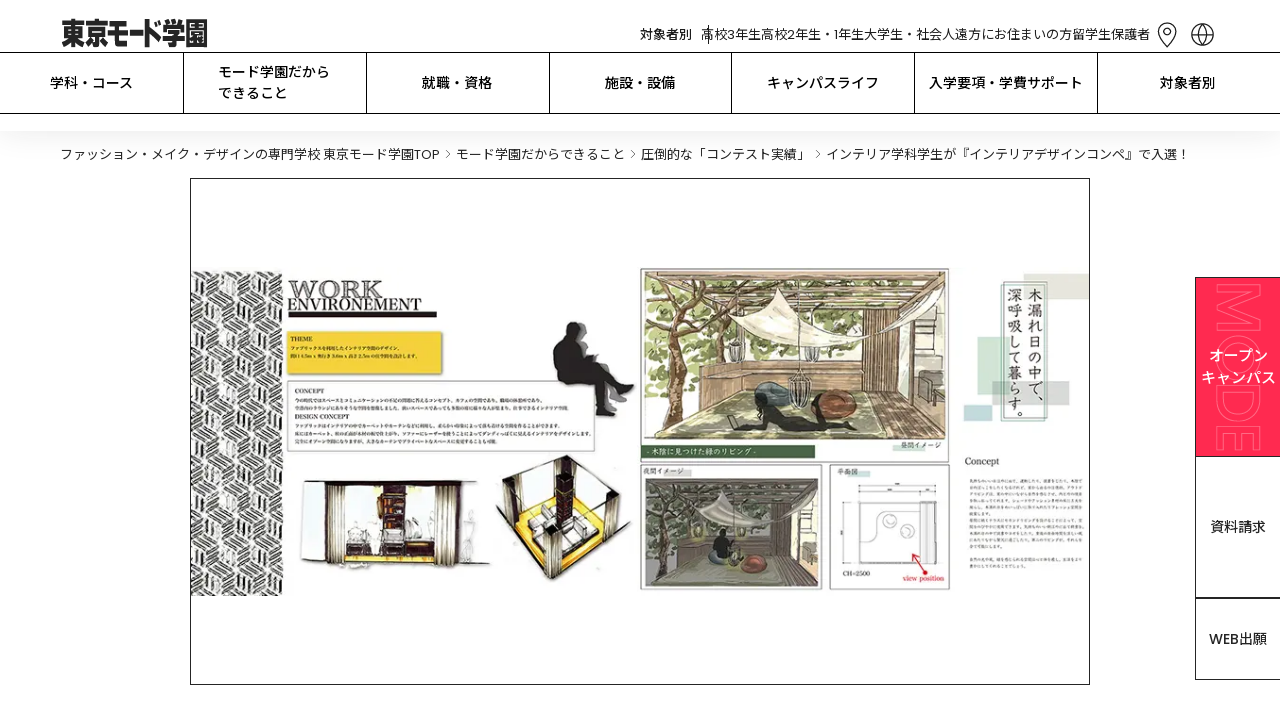

--- FILE ---
content_type: text/html; charset=utf-8
request_url: https://www.mode.ac.jp/tokyo/mind/contest/25769
body_size: 272344
content:
<!DOCTYPE html><html lang="ja" class="__variable_510bd1 __variable_94a2a2 __variable_8ac274"><head prefix="og:http://ogp.me/ns#"><meta charSet="utf-8"/><meta name="viewport" content="width=device-width, initial-scale=1"/><link rel="stylesheet" href="/_next/static/css/40484327bb76a74e.css" data-precedence="next"/><link rel="stylesheet" href="/_next/static/css/91fa6adbdf3a7787.css" data-precedence="next"/><link rel="stylesheet" href="/_next/static/css/c17616d24feb023b.css" data-precedence="next"/><link rel="stylesheet" href="/_next/static/css/2a0a118168b994db.css" data-precedence="next"/><link rel="stylesheet" href="/_next/static/css/33dbd619cd3a3532.css" data-precedence="next"/><link rel="stylesheet" href="/_next/static/css/63f70e4583a14c51.css" data-precedence="next"/><link rel="stylesheet" href="/_next/static/css/754c614ff3d486b6.css" data-precedence="next"/><link rel="stylesheet" href="/_next/static/css/7bd516090cf17bf2.css" data-precedence="next"/><link rel="stylesheet" href="/_next/static/css/7e3f8a6e8ad3d444.css" data-precedence="next"/><link rel="stylesheet" href="/_next/static/css/2a5599282c840a1e.css" data-precedence="next"/><link rel="stylesheet" href="/_next/static/css/208f82b6ed655546.css" data-precedence="next"/><link rel="stylesheet" href="/_next/static/css/3f8dfcefae715101.css" data-precedence="next"/><link rel="preload" as="script" fetchPriority="low" href="/_next/static/chunks/webpack-2a2946bcc463007f.js"/><script src="/_next/static/chunks/4bd1b696-9909f507f95988b8.js" async=""></script><script src="/_next/static/chunks/5964-fd4a23abf37692ea.js" async=""></script><script src="/_next/static/chunks/main-app-7bd318ff7dcde053.js" async=""></script><script src="/_next/static/chunks/6874-61b4c5756db3a422.js" async=""></script><script src="/_next/static/chunks/app/layout-19fe2fe02c261828.js" async=""></script><script src="/_next/static/chunks/8277-6c79d6d2413938d9.js" async=""></script><script src="/_next/static/chunks/4065-1236c8c281be39c2.js" async=""></script><script src="/_next/static/chunks/261-4cb616156e5d2a41.js" async=""></script><script src="/_next/static/chunks/927-abf2ae465f729106.js" async=""></script><script src="/_next/static/chunks/5151-dd39505cd084f81f.js" async=""></script><script src="/_next/static/chunks/9271-5a33edb981d183e7.js" async=""></script><script src="/_next/static/chunks/153-4e4cb2d881c9843f.js" async=""></script><script src="/_next/static/chunks/3310-4621ddcc94738c87.js" async=""></script><script src="/_next/static/chunks/7751-d94cbb0a857d1b02.js" async=""></script><script src="/_next/static/chunks/3052-96860f87592f37df.js" async=""></script><script src="/_next/static/chunks/3480-2e9233912a180a50.js" async=""></script><script src="/_next/static/chunks/app/tokyo/mind/contest/%5BarticleId%5D/page-7803e72921623dfc.js" async=""></script><script src="/_next/static/chunks/3807-3c7db62ebcfd3483.js" async=""></script><script src="/_next/static/chunks/app/not-found-6bdb531df657d3e0.js" async=""></script><link rel="preload" href="https://www.googletagmanager.com/gtm.js?id=GTM-8SRP" as="script"/><link rel="preload" href="https://cdn-blocks.karte.io/05878d57e2348180eff80e01091788a7/builder.js" as="script"/><meta name="next-size-adjust" content=""/><link rel="alternate" hrefLang="en" lang="en" href="https://www.mode.ac.jp/english"/><link rel="alternate" hrefLang="ko" lang="ko" href="https://www.mode.ac.jp/korean"/><link rel="alternate" hrefLang="zh-Hans" lang="zh-Hans" href="https://www.mode.ac.jp/chinese"/><link rel="alternate" hrefLang="zh-Hant" lang="zh-Hant" href="https://www.mode.ac.jp/tchinese"/><link rel="alternate" hrefLang="vi" lang="vi" href="https://www.mode.ac.jp/vietnamese"/><link rel="alternate" hrefLang="x-default" lang="x-default" href="https://www.mode.ac.jp"/><script>window.__SCHOOL__ = 'mode';</script><script src="/scripts/mediaCodeHandler.js" defer=""></script><script src="/_next/static/chunks/polyfills-42372ed130431b0a.js" noModule=""></script></head><body><div hidden=""><!--$?--><template id="B:0"></template><!--/$--></div><div class="layout_main-wrapper__IdFqK"><div class="styles_common-layout__VQtnH"><div style="--height:0px;--info-height:0px"><header class="LeadHeader_area-header__G_j2N LeadHeader_-following-un-emerge__F2tBk" style="--height:0px;--info-height:0px;left:0px"><div class="UpperHeader_upper-header__JW11p"><a class="AreaLogoLink_area-logo__wl_9v" href="/tokyo"><h1><img alt="学校法人・専門学校 東京モード学園" loading="lazy" width="149" height="30" decoding="async" data-nimg="1" style="color:transparent" src="/tokyo_mode_black.svg"/></h1></a><div class="UpperHeader_upper__YjJkr"><div class="UpperHeader_targets__7VqaH"><div class="UpperHeader_heading__kpT3F">対象者別</div><a class="UpperHeader_target__64UJB" href="/tokyo/for/highschool">高校3年生</a><a class="UpperHeader_target__64UJB" href="/tokyo/for/highschool_12">高校2年生・1年生</a><a class="UpperHeader_target__64UJB" href="/tokyo/for/university">大学生・社会人</a><a class="UpperHeader_target__64UJB" href="/tokyo/for/nationwide">遠方にお住まいの方</a><a class="UpperHeader_target__64UJB" href="/tokyo/for/international_student">留学生</a><a class="UpperHeader_target__64UJB" href="/tokyo/for/parents">保護者</a></div><div class="UpperHeader_menu__g2Bgp"><div class="UpperHeader_icons__t64kJ"><a class="AccessMenu_access__5rRQg" href="/tokyo/access"><svg xmlns="http://www.w3.org/2000/svg" width="35" height="35" fill="none" viewBox="0 0 34 34" class="AccessMenu_normal___WQ4H"><path stroke="currentColor" stroke-linecap="round" stroke-linejoin="round" stroke-width="1.2" d="M16.66 17.287c.846 0 1.656-.338 2.254-.939a3.215 3.215 0 0 0 0-4.534 3.18 3.18 0 0 0-4.508 0 3.215 3.215 0 0 0 0 4.534 3.18 3.18 0 0 0 2.254.939"></path><path stroke="currentColor" stroke-linecap="round" stroke-linejoin="round" stroke-width="1.2" d="M25.16 14.02c0 5.98-8.5 14.98-8.5 14.98s-8.5-9-8.5-14.98c0-2.02.896-4.27 2.49-5.813A8.65 8.65 0 0 1 16.66 5.8c2.255 0 4.417.865 6.01 2.407C24.266 9.75 25.16 12 25.16 14.02"></path></svg><div class="AccessMenu_heading__mMxKS">アクセス</div></a><div class="LanguageMenu_language-menu__zf86_"><div class="LanguageMenu_clickable__t1nEt"><svg xmlns="http://www.w3.org/2000/svg" width="35" height="35" fill="none" viewBox="0 0 34 34" class="LanguageMenu_icon__7t6p4"><path fill="currentColor" fill-rule="evenodd" d="M15.966 26.746A15.1 15.1 0 0 1 12.433 18H7.25a9.8 9.8 0 0 0 8.716 8.746M7.202 16.8h5.2a15.1 15.1 0 0 1 3.564-9.546c-4.861.51-8.664 4.573-8.764 9.546M26.75 18a9.8 9.8 0 0 1-8.716 8.746A15.1 15.1 0 0 0 21.567 18zm.048-1.2c-.1-4.973-3.903-9.037-8.764-9.546a15.1 15.1 0 0 1 3.565 9.546zM28 17c0 6.075-4.925 11-11 11S6 23.075 6 17 10.925 6 17 6s11 4.925 11 11M17 7.892a13.9 13.9 0 0 1 3.399 8.908H13.6A13.9 13.9 0 0 1 17 7.892m0 18.216A13.9 13.9 0 0 1 13.636 18h6.728A13.9 13.9 0 0 1 17 26.108" clip-rule="evenodd"></path></svg><div class="LanguageMenu_heading__6NVrG">LANGUAGE</div></div><div class="PCLanguageModal_language-modal__M6tWi"><div class="PCLanguageModal_body__ArsWs"><a class="AreaBorderButton_border-button__8CXHg AreaBorderButton_-language___AJp2" target="_blank" href="/english">English</a><a class="AreaBorderButton_border-button__8CXHg AreaBorderButton_-language___AJp2" target="_blank" href="/chinese">简体中文</a><a class="AreaBorderButton_border-button__8CXHg AreaBorderButton_-language___AJp2" target="_blank" href="/tchinese">繁體中文</a><a class="AreaBorderButton_border-button__8CXHg AreaBorderButton_-language___AJp2" target="_blank" href="/korean">한국어</a><a class="AreaBorderButton_border-button__8CXHg AreaBorderButton_-language___AJp2" target="_blank" href="/vietnamese">Tiếng Việt</a></div></div></div></div><div class="HamburgerMenu_hamburger-menu__qjZfR"><svg xmlns="http://www.w3.org/2000/svg" width="35" height="35" fill="none" viewBox="0 0 34 34" class="HamburgerMenu_icon__LY_vA"><path stroke="#FF2A50" stroke-width="1.2" d="M5.5 10.4h23M5.5 16.4h23M5.5 22.4h23"></path></svg><dialog class="HamburgerModal_hamburger-modal__JGboP" data-lenis-prevent="true"><div class="HamburgerModal_body__ldhmc"><div class="HamburgerModal_black__MpwlM"><div class="HamburgerModal_cancel__PHDDA"><svg xmlns="http://www.w3.org/2000/svg" width="35" height="35" fill="none" viewBox="0 0 30 30" class="HamburgerModal_icon__5_G0M"><path stroke="currentColor" stroke-miterlimit="10" d="m7.5 22.5 15-15M7.5 7.5l15 15"></path></svg></div><div class="HamburgerTarget_targets__Ivuvy"><div class="HamburgerTarget_upper__z83UO"><div class="HamburgerTarget_heading__f3stV">対象者別</div><a class="HamburgerTarget_others__HxU54" href="/tokyo/for">その他の目的の方<svg xmlns="http://www.w3.org/2000/svg" width="16" height="23" fill="none" viewBox="0 0 24 24"><path stroke="#FF2A50" d="m6 6 6 6-6 6m6-12 6 6-6 6"></path></svg></a></div><div class="HamburgerTarget_buttons__ignop"><a class="AreaBorderButton_border-button__8CXHg" target="_self" href="/tokyo/for/highschool">高校3年生</a><a class="AreaBorderButton_border-button__8CXHg" target="_self" href="/tokyo/for/highschool_12">高校2年生・1年生</a><a class="AreaBorderButton_border-button__8CXHg" target="_self" href="/tokyo/for/university">大学生・社会人</a><a class="AreaBorderButton_border-button__8CXHg" target="_self" href="/tokyo/for/nationwide">遠方にお住まいの方</a><a class="AreaBorderButton_border-button__8CXHg" target="_self" href="/tokyo/for/international_student">留学生</a><a class="AreaBorderButton_border-button__8CXHg" target="_self" href="/tokyo/for/parents">保護者</a></div></div></div><div class="UpperHeader_links__fBRBU"><a target="_self" class="RightArrowLink_arrow-link__VS4TR" href="/tokyo/course"><div class="RightArrowLink_text__JrzGJ">学科・コース</div><div class="RightArrowLink_icon__6yYo7"><svg xmlns="http://www.w3.org/2000/svg" width="24" height="24" fill="none" viewBox="0 0 24 24"><path stroke="#FF2A50" d="m6 6 6 6-6 6m6-12 6 6-6 6"></path></svg></div></a><a target="_self" class="RightArrowLink_arrow-link__VS4TR" href="/tokyo/mind"><div class="RightArrowLink_text__JrzGJ">モード学園だからできること</div><div class="RightArrowLink_icon__6yYo7"><svg xmlns="http://www.w3.org/2000/svg" width="24" height="24" fill="none" viewBox="0 0 24 24"><path stroke="#FF2A50" d="m6 6 6 6-6 6m6-12 6 6-6 6"></path></svg></div></a><a target="_self" class="RightArrowLink_arrow-link__VS4TR" href="/tokyo/joblicense"><div class="RightArrowLink_text__JrzGJ">就職・資格</div><div class="RightArrowLink_icon__6yYo7"><svg xmlns="http://www.w3.org/2000/svg" width="24" height="24" fill="none" viewBox="0 0 24 24"><path stroke="#FF2A50" d="m6 6 6 6-6 6m6-12 6 6-6 6"></path></svg></div></a><a target="_self" class="RightArrowLink_arrow-link__VS4TR" href="/tokyo/facilities"><div class="RightArrowLink_text__JrzGJ">施設・設備</div><div class="RightArrowLink_icon__6yYo7"><svg xmlns="http://www.w3.org/2000/svg" width="24" height="24" fill="none" viewBox="0 0 24 24"><path stroke="#FF2A50" d="m6 6 6 6-6 6m6-12 6 6-6 6"></path></svg></div></a><a target="_self" class="RightArrowLink_arrow-link__VS4TR" href="/tokyo/campuslife"><div class="RightArrowLink_text__JrzGJ">キャンパスライフ</div><div class="RightArrowLink_icon__6yYo7"><svg xmlns="http://www.w3.org/2000/svg" width="24" height="24" fill="none" viewBox="0 0 24 24"><path stroke="#FF2A50" d="m6 6 6 6-6 6m6-12 6 6-6 6"></path></svg></div></a><a target="_self" class="RightArrowLink_arrow-link__VS4TR" href="/tokyo/enter"><div class="RightArrowLink_text__JrzGJ">入学要項・学費サポート</div><div class="RightArrowLink_icon__6yYo7"><svg xmlns="http://www.w3.org/2000/svg" width="24" height="24" fill="none" viewBox="0 0 24 24"><path stroke="#FF2A50" d="m6 6 6 6-6 6m6-12 6 6-6 6"></path></svg></div></a><a target="_self" class="RightArrowLink_arrow-link__VS4TR" href="/tokyo/faq"><div class="RightArrowLink_text__JrzGJ">Q&amp;A</div><div class="RightArrowLink_icon__6yYo7"><svg xmlns="http://www.w3.org/2000/svg" width="24" height="24" fill="none" viewBox="0 0 24 24"><path stroke="#FF2A50" d="m6 6 6 6-6 6m6-12 6 6-6 6"></path></svg></div></a><a target="_blank" class="RightArrowLink_arrow-link__VS4TR" href="https://www.instagram.com/tokyo_modegakuen/"><div class="RightArrowLink_text__JrzGJ">東京モード学園 公式Instagram</div><div class="RightArrowLink_icon__6yYo7"><svg xmlns="http://www.w3.org/2000/svg" width="24" height="24" fill="none" viewBox="0 0 25 24" class="RightArrowLink_blank__lDKUT"><path fill="currentColor" fill-rule="evenodd" d="M5.448 5h4V4h-5v16h16v-5h-1v4h-14zm13.293 0h-6.293V4h8v8h-1V5.707l-6.646 6.647-.708-.708z" clip-rule="evenodd"></path></svg></div></a></div><div class="HamburgerModal_cards__PvWxX"><div class="UpperHeader_cards__xIZir"><a class="SPMenuCardButton_menu-card__OlGhX" href="/request?school=TM"><div class="SPMenuCardButton_text__hDc1E">資料請求</div><svg xmlns="http://www.w3.org/2000/svg" width="24" height="24" fill="none" viewBox="0 0 24 24" class="SPMenuCardButton_icon__StICE"><path stroke="#FF2A50" d="m6 6 6 6-6 6m6-12 6 6-6 6"></path></svg><svg xmlns="http://www.w3.org/2000/svg" width="24" height="24" fill="none" viewBox="0 0 25 24" class="SPMenuCardButton_whiteicon__rvDkT"><path stroke="#fff" d="m6.5 6 6 6-6 6M12.5 6l6 6-6 6"></path></svg></a><a class="SPMenuCardButton_menu-card__OlGhX SPMenuCardButton_-is-colored__O0s1t" href="/tokyo/apply"><div class="SPMenuCardButton_text__hDc1E">オープン
キャンパス</div><svg xmlns="http://www.w3.org/2000/svg" width="24" height="24" fill="none" viewBox="0 0 24 24" class="SPMenuCardButton_icon__StICE SPMenuCardButton_-is-colored__O0s1t"><path stroke="#FF2A50" d="m6 6 6 6-6 6m6-12 6 6-6 6"></path></svg><svg xmlns="http://www.w3.org/2000/svg" width="24" height="24" fill="none" viewBox="0 0 25 24" class="SPMenuCardButton_whiteicon__rvDkT SPMenuCardButton_-is-colored__O0s1t"><path stroke="#fff" d="m6.5 6 6 6-6 6M12.5 6l6 6-6 6"></path></svg></a><a class="SPMenuCardButton_menu-card__OlGhX" href="/tokyo/access"><div class="SPMenuCardButton_text__hDc1E">問合せ・
アクセス</div><svg xmlns="http://www.w3.org/2000/svg" width="24" height="24" fill="none" viewBox="0 0 24 24" class="SPMenuCardButton_icon__StICE"><path stroke="#FF2A50" d="m6 6 6 6-6 6m6-12 6 6-6 6"></path></svg><svg xmlns="http://www.w3.org/2000/svg" width="24" height="24" fill="none" viewBox="0 0 25 24" class="SPMenuCardButton_whiteicon__rvDkT"><path stroke="#fff" d="m6.5 6 6 6-6 6M12.5 6l6 6-6 6"></path></svg></a><a class="SPMenuCardButton_menu-card__OlGhX" href="https://www.mode.ac.jp/webentry"><div class="SPMenuCardButton_text__hDc1E">WEB出願</div><svg xmlns="http://www.w3.org/2000/svg" width="24" height="24" fill="none" viewBox="0 0 24 24" class="SPMenuCardButton_icon__StICE"><path stroke="#FF2A50" d="m6 6 6 6-6 6m6-12 6 6-6 6"></path></svg><svg xmlns="http://www.w3.org/2000/svg" width="24" height="24" fill="none" viewBox="0 0 25 24" class="SPMenuCardButton_whiteicon__rvDkT"><path stroke="#fff" d="m6.5 6 6 6-6 6M12.5 6l6 6-6 6"></path></svg></a></div></div><div class="AreaHeaderSearchBox_searchbox-container___UYkj"><div class="AreaHeaderSearchBox_inputcontainer__FGTdJ"><svg xmlns="http://www.w3.org/2000/svg" width="24" height="24" fill="none" viewBox="0 0 24 24" class="AreaHeaderSearchBox_icon__mXp2X"><path stroke="currentColor" stroke-linecap="round" stroke-linejoin="round" stroke-width="1.5" d="m19 19-3.344-3.344m1.789-4.434a6.222 6.222 0 1 1-12.445 0 6.222 6.222 0 0 1 12.445 0"></path></svg><input type="text" placeholder="キーワードで検索" class="AreaHeaderSearchBox_textinput__dlLjs" value=""/><svg xmlns="http://www.w3.org/2000/svg" width="24" height="24" fill="none" viewBox="0 0 30 30" class="AreaHeaderSearchBox_icon__mXp2X"><path fill="currentColor" d="m7.5 22.5 15-15m-15 0 15 15"></path></svg></div></div></div></dialog></div></div></div></div><div class="LeadHeader_global-nav__6ARo4"><div class="GlobalNavigator_global-navigator__LgqxV"><div class="GlobalNavigator_navigator__kGUIv"><div class="GlobalNavigator_itemWrapper__N6_J3"><a class="GlobalNavigator_item__Qs6hq" href="/tokyo/course">学科・コース</a><div class="GlobalNavigator_childrenWrapper__nh6TS"><div class="GlobalNavigator_children__tDFVk"><div class="TwoColumnsNavigation_two-columns___n48B TwoColumnsNavigation_-no-border__vF3RB"><div class="TwoColumnsNavigation_heading__6xTXr"><a class="TwoColumnsNavigation_link__bHLrt" href="/tokyo/jobs/fashion"><svg xmlns="http://www.w3.org/2000/svg" width="24" height="24" fill="none" viewBox="0 0 24 24" class="TwoColumnsNavigation_arrow__7Cepj"><path stroke="currentColor" d="m6 6 6 6-6 6m6-12 6 6-6 6"></path></svg>FASHION</a></div><div class="TwoColumnsNavigation_children__zL2zd"><div class="TwoColumnsNavigation_child__CLJp7"><div class="TwoColumnsNavigation_links__b4v6w"><a class="TwoColumnsNavigation_link__bHLrt" target="_self" href="/tokyo/course/fashion_des_h"><svg xmlns="http://www.w3.org/2000/svg" width="24" height="24" fill="none" viewBox="0 0 24 24" class="TwoColumnsNavigation_arrow__7Cepj"><path stroke="currentColor" d="m6 6 6 6-6 6m6-12 6 6-6 6"></path></svg><p>ファッションデザイン学科
高度専門士コース</p></a><a class="TwoColumnsNavigation_link__bHLrt" target="_self" href="/tokyo/course/fashion_des"><svg xmlns="http://www.w3.org/2000/svg" width="24" height="24" fill="none" viewBox="0 0 24 24" class="TwoColumnsNavigation_arrow__7Cepj"><path stroke="currentColor" d="m6 6 6 6-6 6m6-12 6 6-6 6"></path></svg><p>ファッションデザイン学科</p></a><a class="TwoColumnsNavigation_link__bHLrt" target="_self" href="/tokyo/course/fashion_tec"><svg xmlns="http://www.w3.org/2000/svg" width="24" height="24" fill="none" viewBox="0 0 24 24" class="TwoColumnsNavigation_arrow__7Cepj"><path stroke="currentColor" d="m6 6 6 6-6 6m6-12 6 6-6 6"></path></svg><p>高度パターンメイキング学科</p></a><a class="TwoColumnsNavigation_link__bHLrt" target="_self" href="/tokyo/course/stylist"><svg xmlns="http://www.w3.org/2000/svg" width="24" height="24" fill="none" viewBox="0 0 24 24" class="TwoColumnsNavigation_arrow__7Cepj"><path stroke="currentColor" d="m6 6 6 6-6 6m6-12 6 6-6 6"></path></svg><p>スタイリスト学科</p></a><a class="TwoColumnsNavigation_link__bHLrt" target="_self" href="/tokyo/course/basic"><svg xmlns="http://www.w3.org/2000/svg" width="24" height="24" fill="none" viewBox="0 0 24 24" class="TwoColumnsNavigation_arrow__7Cepj"><path stroke="currentColor" d="m6 6 6 6-6 6m6-12 6 6-6 6"></path></svg><p>総合基礎学科</p></a></div></div></div></div><div class="TwoColumnsNavigation_two-columns___n48B"><div class="TwoColumnsNavigation_heading__6xTXr"><a class="TwoColumnsNavigation_link__bHLrt" href="/tokyo/jobs/fashion_business"><svg xmlns="http://www.w3.org/2000/svg" width="24" height="24" fill="none" viewBox="0 0 24 24" class="TwoColumnsNavigation_arrow__7Cepj"><path stroke="currentColor" d="m6 6 6 6-6 6m6-12 6 6-6 6"></path></svg>FASHION
BUSINESS</a></div><div class="TwoColumnsNavigation_children__zL2zd"><div class="TwoColumnsNavigation_child__CLJp7"><div class="TwoColumnsNavigation_links__b4v6w"><a class="TwoColumnsNavigation_link__bHLrt" target="_self" href="/tokyo/course/fashion_biz_h"><svg xmlns="http://www.w3.org/2000/svg" width="24" height="24" fill="none" viewBox="0 0 24 24" class="TwoColumnsNavigation_arrow__7Cepj"><path stroke="currentColor" d="m6 6 6 6-6 6m6-12 6 6-6 6"></path></svg><p>ファッションビジネス学科 高度専門士コース</p></a><a class="TwoColumnsNavigation_link__bHLrt" target="_self" href="/tokyo/course/fashion_biz"><svg xmlns="http://www.w3.org/2000/svg" width="24" height="24" fill="none" viewBox="0 0 24 24" class="TwoColumnsNavigation_arrow__7Cepj"><path stroke="currentColor" d="m6 6 6 6-6 6m6-12 6 6-6 6"></path></svg><p>ファッションビジネス学科</p></a></div></div></div></div><div class="TwoColumnsNavigation_two-columns___n48B"><div class="TwoColumnsNavigation_heading__6xTXr"><a class="TwoColumnsNavigation_link__bHLrt" href="/tokyo/jobs/interior"><svg xmlns="http://www.w3.org/2000/svg" width="24" height="24" fill="none" viewBox="0 0 24 24" class="TwoColumnsNavigation_arrow__7Cepj"><path stroke="currentColor" d="m6 6 6 6-6 6m6-12 6 6-6 6"></path></svg>INTERIOR</a></div><div class="TwoColumnsNavigation_children__zL2zd"><div class="TwoColumnsNavigation_child__CLJp7"><div class="TwoColumnsNavigation_links__b4v6w"><a class="TwoColumnsNavigation_link__bHLrt" target="_self" href="/tokyo/course/interior"><svg xmlns="http://www.w3.org/2000/svg" width="24" height="24" fill="none" viewBox="0 0 24 24" class="TwoColumnsNavigation_arrow__7Cepj"><path stroke="currentColor" d="m6 6 6 6-6 6m6-12 6 6-6 6"></path></svg><p>インテリア学科</p></a></div></div></div></div><div class="TwoColumnsNavigation_two-columns___n48B"><div class="TwoColumnsNavigation_heading__6xTXr"><a class="TwoColumnsNavigation_link__bHLrt" href="/tokyo/jobs/graphic"><svg xmlns="http://www.w3.org/2000/svg" width="24" height="24" fill="none" viewBox="0 0 24 24" class="TwoColumnsNavigation_arrow__7Cepj"><path stroke="currentColor" d="m6 6 6 6-6 6m6-12 6 6-6 6"></path></svg>GRAPHIC</a></div><div class="TwoColumnsNavigation_children__zL2zd"><div class="TwoColumnsNavigation_child__CLJp7"><div class="TwoColumnsNavigation_links__b4v6w"><a class="TwoColumnsNavigation_link__bHLrt" target="_self" href="/tokyo/course/graphic"><svg xmlns="http://www.w3.org/2000/svg" width="24" height="24" fill="none" viewBox="0 0 24 24" class="TwoColumnsNavigation_arrow__7Cepj"><path stroke="currentColor" d="m6 6 6 6-6 6m6-12 6 6-6 6"></path></svg><p>グラフィック学科</p></a></div></div></div></div><div class="TwoColumnsNavigation_two-columns___n48B"><div class="TwoColumnsNavigation_heading__6xTXr"><a class="TwoColumnsNavigation_link__bHLrt" href="/tokyo/jobs/makeup_nail"><svg xmlns="http://www.w3.org/2000/svg" width="24" height="24" fill="none" viewBox="0 0 24 24" class="TwoColumnsNavigation_arrow__7Cepj"><path stroke="currentColor" d="m6 6 6 6-6 6m6-12 6 6-6 6"></path></svg>MAKE-UP &amp; NAIL</a></div><div class="TwoColumnsNavigation_children__zL2zd"><div class="TwoColumnsNavigation_child__CLJp7"><div class="TwoColumnsNavigation_links__b4v6w"><a class="TwoColumnsNavigation_link__bHLrt" target="_self" href="/tokyo/course/make"><svg xmlns="http://www.w3.org/2000/svg" width="24" height="24" fill="none" viewBox="0 0 24 24" class="TwoColumnsNavigation_arrow__7Cepj"><path stroke="currentColor" d="m6 6 6 6-6 6m6-12 6 6-6 6"></path></svg><p>メイク・ネイル学科</p></a><a class="TwoColumnsNavigation_link__bHLrt" target="_self" href="/tokyo/course/basic"><svg xmlns="http://www.w3.org/2000/svg" width="24" height="24" fill="none" viewBox="0 0 24 24" class="TwoColumnsNavigation_arrow__7Cepj"><path stroke="currentColor" d="m6 6 6 6-6 6m6-12 6 6-6 6"></path></svg><p>総合基礎学科</p></a></div></div></div></div><div class="TwoColumnsNavigation_two-columns___n48B"><div class="TwoColumnsNavigation_heading__6xTXr"><a class="TwoColumnsNavigation_link__bHLrt" href="/tokyo/jobs/make_hair"><svg xmlns="http://www.w3.org/2000/svg" width="24" height="24" fill="none" viewBox="0 0 24 24" class="TwoColumnsNavigation_arrow__7Cepj"><path stroke="currentColor" d="m6 6 6 6-6 6m6-12 6 6-6 6"></path></svg>HAIR MAKE</a></div><div class="TwoColumnsNavigation_children__zL2zd"><div class="TwoColumnsNavigation_child__CLJp7"><div class="TwoColumnsNavigation_links__b4v6w"><a class="TwoColumnsNavigation_link__bHLrt" target="_self" href="/tokyo/course/hair_make"><svg xmlns="http://www.w3.org/2000/svg" width="24" height="24" fill="none" viewBox="0 0 24 24" class="TwoColumnsNavigation_arrow__7Cepj"><path stroke="currentColor" d="m6 6 6 6-6 6m6-12 6 6-6 6"></path></svg><p>ヘア・メイクアーティスト学科</p></a><a class="TwoColumnsNavigation_link__bHLrt" target="_self" href="/tokyo/course/beauty"><svg xmlns="http://www.w3.org/2000/svg" width="24" height="24" fill="none" viewBox="0 0 24 24" class="TwoColumnsNavigation_arrow__7Cepj"><path stroke="currentColor" d="m6 6 6 6-6 6m6-12 6 6-6 6"></path></svg><p>美容学科</p></a><a class="TwoColumnsNavigation_link__bHLrt" target="_self" href="/tokyo/course/com_beauty"><svg xmlns="http://www.w3.org/2000/svg" width="24" height="24" fill="none" viewBox="0 0 24 24" class="TwoColumnsNavigation_arrow__7Cepj"><path stroke="currentColor" d="m6 6 6 6-6 6m6-12 6 6-6 6"></path></svg><p>美容学科 通信コース</p></a></div></div></div></div><div class="TwoColumnsNavigation_two-columns___n48B"><div class="TwoColumnsNavigation_heading__6xTXr">PARIS</div><div class="TwoColumnsNavigation_children__zL2zd"><div class="TwoColumnsNavigation_child__CLJp7"><div class="TwoColumnsNavigation_links__b4v6w"><a class="TwoColumnsNavigation_link__bHLrt" target="_self" href="/tokyo/course/paris"><svg xmlns="http://www.w3.org/2000/svg" width="24" height="24" fill="none" viewBox="0 0 24 24" class="TwoColumnsNavigation_arrow__7Cepj"><path stroke="currentColor" d="m6 6 6 6-6 6m6-12 6 6-6 6"></path></svg><p>パリ校留学コース</p></a></div></div></div></div><div class="TwoColumnsNavigation_two-columns___n48B"><div class="TwoColumnsNavigation_heading__6xTXr">夜間部・土曜コース</div><div class="TwoColumnsNavigation_children__zL2zd"><div class="TwoColumnsNavigation_child__CLJp7"><div class="TwoColumnsNavigation_links__b4v6w"><a class="TwoColumnsNavigation_link__bHLrt" target="_self" href="/tokyo/course/professional"><svg xmlns="http://www.w3.org/2000/svg" width="24" height="24" fill="none" viewBox="0 0 24 24" class="TwoColumnsNavigation_arrow__7Cepj"><path stroke="currentColor" d="m6 6 6 6-6 6m6-12 6 6-6 6"></path></svg><p>プロ直結コース</p></a><a class="TwoColumnsNavigation_link__bHLrt" target="_self" href="/tokyo/course/careerup"><svg xmlns="http://www.w3.org/2000/svg" width="24" height="24" fill="none" viewBox="0 0 24 24" class="TwoColumnsNavigation_arrow__7Cepj"><path stroke="currentColor" d="m6 6 6 6-6 6m6-12 6 6-6 6"></path></svg><p>キャリアアップコース</p></a><a class="TwoColumnsNavigation_link__bHLrt" target="_self" href="/tokyo/course/skillup"><svg xmlns="http://www.w3.org/2000/svg" width="24" height="24" fill="none" viewBox="0 0 24 24" class="TwoColumnsNavigation_arrow__7Cepj"><path stroke="currentColor" d="m6 6 6 6-6 6m6-12 6 6-6 6"></path></svg><p>短期スキルアップコース</p></a><a class="TwoColumnsNavigation_link__bHLrt" target="_self" href="/tokyo/course/saturday"><svg xmlns="http://www.w3.org/2000/svg" width="24" height="24" fill="none" viewBox="0 0 24 24" class="TwoColumnsNavigation_arrow__7Cepj"><path stroke="currentColor" d="m6 6 6 6-6 6m6-12 6 6-6 6"></path></svg><p>土曜マスターコース</p></a></div></div></div></div></div></div></div><div class="GlobalNavigator_itemWrapper__N6_J3"><a class="GlobalNavigator_item__Qs6hq" href="/tokyo/mind">モード学園だから
できること</a><div class="GlobalNavigator_childrenWrapper__nh6TS"><div class="GlobalNavigator_children__tDFVk"><div class="TwoColumnsNavigation_two-columns___n48B TwoColumnsNavigation_-no-border__vF3RB"><div class="TwoColumnsNavigation_heading__6xTXr">ZEROからPROにする</div><div class="TwoColumnsNavigation_children__zL2zd"><div class="TwoColumnsNavigation_child__CLJp7"><div class="TwoColumnsNavigation_links__b4v6w"><a class="TwoColumnsNavigation_link__bHLrt" target="_self" href="/tokyo/mind/system"><svg xmlns="http://www.w3.org/2000/svg" width="24" height="24" fill="none" viewBox="0 0 24 24" class="TwoColumnsNavigation_arrow__7Cepj"><path stroke="currentColor" d="m6 6 6 6-6 6m6-12 6 6-6 6"></path></svg><p>独自の教育システム</p></a><a class="TwoColumnsNavigation_link__bHLrt" target="_self" href="/tokyo/mind/instructor"><svg xmlns="http://www.w3.org/2000/svg" width="24" height="24" fill="none" viewBox="0 0 24 24" class="TwoColumnsNavigation_arrow__7Cepj"><path stroke="currentColor" d="m6 6 6 6-6 6m6-12 6 6-6 6"></path></svg><p>充実の教師・講師陣</p></a></div></div></div></div><div class="TwoColumnsNavigation_two-columns___n48B"><div class="TwoColumnsNavigation_heading__6xTXr">業界直結の教育</div><div class="TwoColumnsNavigation_children__zL2zd"><div class="TwoColumnsNavigation_child__CLJp7"><div class="TwoColumnsNavigation_links__b4v6w"><a class="TwoColumnsNavigation_link__bHLrt" target="_self" href="/tokyo/mind/special"><svg xmlns="http://www.w3.org/2000/svg" width="24" height="24" fill="none" viewBox="0 0 24 24" class="TwoColumnsNavigation_arrow__7Cepj"><path stroke="currentColor" d="m6 6 6 6-6 6m6-12 6 6-6 6"></path></svg><p>プロが直接指導「特別講義」</p></a><a class="TwoColumnsNavigation_link__bHLrt" target="_self" href="/tokyo/mind/case_study"><svg xmlns="http://www.w3.org/2000/svg" width="24" height="24" fill="none" viewBox="0 0 24 24" class="TwoColumnsNavigation_arrow__7Cepj"><path stroke="currentColor" d="m6 6 6 6-6 6m6-12 6 6-6 6"></path></svg><p>『産学直結ケーススタディ』</p></a><a class="TwoColumnsNavigation_link__bHLrt" target="_self" href="/tokyo/mind/network"><svg xmlns="http://www.w3.org/2000/svg" width="24" height="24" fill="none" viewBox="0 0 24 24" class="TwoColumnsNavigation_arrow__7Cepj"><path stroke="currentColor" d="m6 6 6 6-6 6m6-12 6 6-6 6"></path></svg><p>地球サイズの教育ネットワーク</p></a></div></div></div></div><div class="TwoColumnsNavigation_two-columns___n48B"><div class="TwoColumnsNavigation_heading__6xTXr">MODEの実力</div><div class="TwoColumnsNavigation_children__zL2zd"><div class="TwoColumnsNavigation_child__CLJp7"><div class="TwoColumnsNavigation_links__b4v6w"><a class="TwoColumnsNavigation_link__bHLrt" target="_self" href="/tokyo/mind/contest"><svg xmlns="http://www.w3.org/2000/svg" width="24" height="24" fill="none" viewBox="0 0 24 24" class="TwoColumnsNavigation_arrow__7Cepj"><path stroke="currentColor" d="m6 6 6 6-6 6m6-12 6 6-6 6"></path></svg><p>圧倒的な「コンテスト実績」</p></a><a class="TwoColumnsNavigation_link__bHLrt" target="_self" href="/tokyo/mind/voice"><svg xmlns="http://www.w3.org/2000/svg" width="24" height="24" fill="none" viewBox="0 0 24 24" class="TwoColumnsNavigation_arrow__7Cepj"><path stroke="currentColor" d="m6 6 6 6-6 6m6-12 6 6-6 6"></path></svg><p>モード学園を選んだ先輩の声</p></a></div></div></div></div><div class="TwoColumnsNavigation_two-columns___n48B"><div class="TwoColumnsNavigation_heading__6xTXr">学校紹介</div><div class="TwoColumnsNavigation_children__zL2zd"><div class="TwoColumnsNavigation_child__CLJp7"><div class="TwoColumnsNavigation_links__b4v6w"><a class="TwoColumnsNavigation_link__bHLrt" target="_self" href="/tokyo/mind/about"><svg xmlns="http://www.w3.org/2000/svg" width="24" height="24" fill="none" viewBox="0 0 24 24" class="TwoColumnsNavigation_arrow__7Cepj"><path stroke="currentColor" d="m6 6 6 6-6 6m6-12 6 6-6 6"></path></svg><p>モード学園について</p></a><a class="TwoColumnsNavigation_link__bHLrt" target="_self" href="/tokyo/mind/history"><svg xmlns="http://www.w3.org/2000/svg" width="24" height="24" fill="none" viewBox="0 0 24 24" class="TwoColumnsNavigation_arrow__7Cepj"><path stroke="currentColor" d="m6 6 6 6-6 6m6-12 6 6-6 6"></path></svg><p>沿革</p></a><a class="TwoColumnsNavigation_link__bHLrt" target="_self" href="/tokyo/mind/media"><svg xmlns="http://www.w3.org/2000/svg" width="24" height="24" fill="none" viewBox="0 0 24 24" class="TwoColumnsNavigation_arrow__7Cepj"><path stroke="currentColor" d="m6 6 6 6-6 6m6-12 6 6-6 6"></path></svg><p>TVCM</p></a></div></div></div></div></div></div></div><div class="GlobalNavigator_itemWrapper__N6_J3"><a class="GlobalNavigator_item__Qs6hq" href="/tokyo/joblicense">就職・資格</a><div class="GlobalNavigator_childrenWrapper__nh6TS"><div class="GlobalNavigator_children__tDFVk"><div class="TwoColumnsNavigation_two-columns___n48B TwoColumnsNavigation_-no-border__vF3RB"><div class="TwoColumnsNavigation_heading__6xTXr">就職について</div><div class="TwoColumnsNavigation_children__zL2zd"><div class="TwoColumnsNavigation_child__CLJp7"><div class="TwoColumnsNavigation_links__b4v6w"><a class="TwoColumnsNavigation_link__bHLrt" target="_self" href="/tokyo/joblicense/data"><svg xmlns="http://www.w3.org/2000/svg" width="24" height="24" fill="none" viewBox="0 0 24 24" class="TwoColumnsNavigation_arrow__7Cepj"><path stroke="currentColor" d="m6 6 6 6-6 6m6-12 6 6-6 6"></path></svg><p>卒業生の就職先・就職データ</p></a><a class="TwoColumnsNavigation_link__bHLrt" target="_self" href="/tokyo/joblicense/naitei"><svg xmlns="http://www.w3.org/2000/svg" width="24" height="24" fill="none" viewBox="0 0 24 24" class="TwoColumnsNavigation_arrow__7Cepj"><path stroke="currentColor" d="m6 6 6 6-6 6m6-12 6 6-6 6"></path></svg><p>内定速報</p></a><a class="TwoColumnsNavigation_link__bHLrt" target="_self" href="/tokyo/joblicense/support"><svg xmlns="http://www.w3.org/2000/svg" width="24" height="24" fill="none" viewBox="0 0 24 24" class="TwoColumnsNavigation_arrow__7Cepj"><path stroke="currentColor" d="m6 6 6 6-6 6m6-12 6 6-6 6"></path></svg><p>独自の就職支援システム</p></a><a class="TwoColumnsNavigation_link__bHLrt" target="_self" href="/tokyo/joblicense/startup"><svg xmlns="http://www.w3.org/2000/svg" width="24" height="24" fill="none" viewBox="0 0 24 24" class="TwoColumnsNavigation_arrow__7Cepj"><path stroke="currentColor" d="m6 6 6 6-6 6m6-12 6 6-6 6"></path></svg><p>在学中に起業＆マイブランドデビュー</p></a></div></div></div></div><div class="TwoColumnsNavigation_two-columns___n48B"><div class="TwoColumnsNavigation_heading__6xTXr">資格について</div><div class="TwoColumnsNavigation_children__zL2zd"><div class="TwoColumnsNavigation_child__CLJp7"><div class="TwoColumnsNavigation_links__b4v6w"><a class="TwoColumnsNavigation_link__bHLrt" target="_self" href="/tokyo/joblicense/license"><svg xmlns="http://www.w3.org/2000/svg" width="24" height="24" fill="none" viewBox="0 0 24 24" class="TwoColumnsNavigation_arrow__7Cepj"><path stroke="currentColor" d="m6 6 6 6-6 6m6-12 6 6-6 6"></path></svg><p>取得可能な資格・検定</p></a></div></div></div></div></div></div></div><div class="GlobalNavigator_itemWrapper__N6_J3"><a class="GlobalNavigator_item__Qs6hq" href="/tokyo/facilities">施設・設備</a><div class="GlobalNavigator_childrenWrapper__nh6TS"><div class="GlobalNavigator_children__tDFVk"></div></div></div><div class="GlobalNavigator_itemWrapper__N6_J3"><a class="GlobalNavigator_item__Qs6hq" href="/tokyo/campuslife">キャンパスライフ</a><div class="GlobalNavigator_childrenWrapper__nh6TS"><div class="GlobalNavigator_children__tDFVk"><div class="TwoColumnsNavigation_two-columns___n48B TwoColumnsNavigation_-no-border__vF3RB"><div class="TwoColumnsNavigation_heading__6xTXr">キャンパスライフ</div><div class="TwoColumnsNavigation_children__zL2zd"><div class="TwoColumnsNavigation_child__CLJp7"><div class="TwoColumnsNavigation_links__b4v6w"><a class="TwoColumnsNavigation_link__bHLrt" target="_blank" href="/tokyo/campuslife/ms"><svg xmlns="http://www.w3.org/2000/svg" width="24" height="24" fill="none" viewBox="0 0 24 24" class="TwoColumnsNavigation_arrow__7Cepj"><path stroke="currentColor" d="m6 6 6 6-6 6m6-12 6 6-6 6"></path></svg><p>未来創造展（MODE × HAL卒業制作・発表展）</p><svg xmlns="http://www.w3.org/2000/svg" width="22" height="22" fill="none" viewBox="0 0 24 25"><path fill="currentColor" fill-rule="evenodd" d="M7 7.905h2v-1H6v12h12v-3h-1v2H7zm9.293 0H12v-1h6v6h-1V8.612l-4.646 4.647-.708-.707z" clip-rule="evenodd"></path></svg></a></div></div></div></div></div></div></div><div class="GlobalNavigator_itemWrapper__N6_J3"><a class="GlobalNavigator_item__Qs6hq" href="/tokyo/enter">入学要項・学費サポート</a><div class="GlobalNavigator_childrenWrapper__nh6TS"><div class="GlobalNavigator_children__tDFVk"><div class="TwoColumnsNavigation_two-columns___n48B TwoColumnsNavigation_-no-border__vF3RB"><div class="TwoColumnsNavigation_heading__6xTXr">入学要項</div><div class="TwoColumnsNavigation_children__zL2zd"></div></div><div class="TwoColumnsNavigation_two-columns___n48B TwoColumnsNavigation_-no-border__vF3RB"><div class="TwoColumnsNavigation_heading__6xTXr TwoColumnsNavigation_-indented__nlYbr">昼間部</div><div class="TwoColumnsNavigation_children__zL2zd"><div class="TwoColumnsNavigation_child__CLJp7"><div class="TwoColumnsNavigation_links__b4v6w"><a class="TwoColumnsNavigation_link__bHLrt" target="_self" href="/tokyo/enter/daytime/flow"><svg xmlns="http://www.w3.org/2000/svg" width="24" height="24" fill="none" viewBox="0 0 24 24" class="TwoColumnsNavigation_arrow__7Cepj"><path stroke="currentColor" d="m6 6 6 6-6 6m6-12 6 6-6 6"></path></svg><p>募集学科・入学区分・スケジュール</p></a><a class="TwoColumnsNavigation_link__bHLrt" target="_self" href="/tokyo/enter/daytime/ao"><svg xmlns="http://www.w3.org/2000/svg" width="24" height="24" fill="none" viewBox="0 0 24 24" class="TwoColumnsNavigation_arrow__7Cepj"><path stroke="currentColor" d="m6 6 6 6-6 6m6-12 6 6-6 6"></path></svg><p>AO入学</p></a><a class="TwoColumnsNavigation_link__bHLrt" target="_self" href="/tokyo/enter/daytime/designate"><svg xmlns="http://www.w3.org/2000/svg" width="24" height="24" fill="none" viewBox="0 0 24 24" class="TwoColumnsNavigation_arrow__7Cepj"><path stroke="currentColor" d="m6 6 6 6-6 6m6-12 6 6-6 6"></path></svg><p>一般入学</p></a><a class="TwoColumnsNavigation_link__bHLrt" target="_self" href="/tokyo/enter/daytime/transfer"><svg xmlns="http://www.w3.org/2000/svg" width="24" height="24" fill="none" viewBox="0 0 24 24" class="TwoColumnsNavigation_arrow__7Cepj"><path stroke="currentColor" d="m6 6 6 6-6 6m6-12 6 6-6 6"></path></svg><p>編入学</p></a><a class="TwoColumnsNavigation_link__bHLrt" target="_self" href="/tokyo/enter/daytime/formality"><svg xmlns="http://www.w3.org/2000/svg" width="24" height="24" fill="none" viewBox="0 0 24 24" class="TwoColumnsNavigation_arrow__7Cepj"><path stroke="currentColor" d="m6 6 6 6-6 6m6-12 6 6-6 6"></path></svg><p>学費・入学手続き</p></a><a class="TwoColumnsNavigation_link__bHLrt" target="_self" href="/tokyo/enter/example#昼間部"><svg xmlns="http://www.w3.org/2000/svg" width="24" height="24" fill="none" viewBox="0 0 24 24" class="TwoColumnsNavigation_arrow__7Cepj"><path stroke="currentColor" d="m6 6 6 6-6 6m6-12 6 6-6 6"></path></svg><p>願書・エントリーシート記入例</p></a></div></div></div></div><div class="TwoColumnsNavigation_two-columns___n48B TwoColumnsNavigation_-no-border__vF3RB"><div class="TwoColumnsNavigation_heading__6xTXr TwoColumnsNavigation_-indented__nlYbr">美容師『国家資格 合格保証制度』対象コース</div><div class="TwoColumnsNavigation_children__zL2zd"><div class="TwoColumnsNavigation_child__CLJp7"><div class="TwoColumnsNavigation_links__b4v6w"><a class="TwoColumnsNavigation_link__bHLrt" target="_self" href="/tokyo/enter/biyou/flow"><svg xmlns="http://www.w3.org/2000/svg" width="24" height="24" fill="none" viewBox="0 0 24 24" class="TwoColumnsNavigation_arrow__7Cepj"><path stroke="currentColor" d="m6 6 6 6-6 6m6-12 6 6-6 6"></path></svg><p>募集学科・入学区分・スケジュール</p></a><a class="TwoColumnsNavigation_link__bHLrt" target="_self" href="/tokyo/enter/biyou/ao"><svg xmlns="http://www.w3.org/2000/svg" width="24" height="24" fill="none" viewBox="0 0 24 24" class="TwoColumnsNavigation_arrow__7Cepj"><path stroke="currentColor" d="m6 6 6 6-6 6m6-12 6 6-6 6"></path></svg><p>AO入学</p></a><a class="TwoColumnsNavigation_link__bHLrt" target="_self" href="/tokyo/enter/biyou/designate"><svg xmlns="http://www.w3.org/2000/svg" width="24" height="24" fill="none" viewBox="0 0 24 24" class="TwoColumnsNavigation_arrow__7Cepj"><path stroke="currentColor" d="m6 6 6 6-6 6m6-12 6 6-6 6"></path></svg><p>一般入学</p></a><a class="TwoColumnsNavigation_link__bHLrt" target="_self" href="/tokyo/enter/biyou/transfer"><svg xmlns="http://www.w3.org/2000/svg" width="24" height="24" fill="none" viewBox="0 0 24 24" class="TwoColumnsNavigation_arrow__7Cepj"><path stroke="currentColor" d="m6 6 6 6-6 6m6-12 6 6-6 6"></path></svg><p>編入学</p></a><a class="TwoColumnsNavigation_link__bHLrt" target="_self" href="/tokyo/enter/biyou/formality"><svg xmlns="http://www.w3.org/2000/svg" width="24" height="24" fill="none" viewBox="0 0 24 24" class="TwoColumnsNavigation_arrow__7Cepj"><path stroke="currentColor" d="m6 6 6 6-6 6m6-12 6 6-6 6"></path></svg><p>学費・入学手続き</p></a><a class="TwoColumnsNavigation_link__bHLrt" target="_self" href="/tokyo/enter/example"><svg xmlns="http://www.w3.org/2000/svg" width="24" height="24" fill="none" viewBox="0 0 24 24" class="TwoColumnsNavigation_arrow__7Cepj"><path stroke="currentColor" d="m6 6 6 6-6 6m6-12 6 6-6 6"></path></svg><p>願書・エントリーシート記入例</p></a></div></div></div></div><div class="TwoColumnsNavigation_two-columns___n48B TwoColumnsNavigation_-no-border__vF3RB"><div class="TwoColumnsNavigation_heading__6xTXr TwoColumnsNavigation_-indented__nlYbr">夜間部/土曜コース</div><div class="TwoColumnsNavigation_children__zL2zd"><div class="TwoColumnsNavigation_child__CLJp7"><div class="TwoColumnsNavigation_links__b4v6w"><a class="TwoColumnsNavigation_link__bHLrt" target="_self" href="/tokyo/enter/nighttime/professional"><svg xmlns="http://www.w3.org/2000/svg" width="24" height="24" fill="none" viewBox="0 0 24 24" class="TwoColumnsNavigation_arrow__7Cepj"><path stroke="currentColor" d="m6 6 6 6-6 6m6-12 6 6-6 6"></path></svg><p>プロ直結コース</p></a><a class="TwoColumnsNavigation_link__bHLrt" target="_self" href="/tokyo/enter/nighttime/careerup"><svg xmlns="http://www.w3.org/2000/svg" width="24" height="24" fill="none" viewBox="0 0 24 24" class="TwoColumnsNavigation_arrow__7Cepj"><path stroke="currentColor" d="m6 6 6 6-6 6m6-12 6 6-6 6"></path></svg><p>キャリアアップコース</p></a><a class="TwoColumnsNavigation_link__bHLrt" target="_self" href="/tokyo/enter/nighttime/skillup"><svg xmlns="http://www.w3.org/2000/svg" width="24" height="24" fill="none" viewBox="0 0 24 24" class="TwoColumnsNavigation_arrow__7Cepj"><path stroke="currentColor" d="m6 6 6 6-6 6m6-12 6 6-6 6"></path></svg><p>短期スキルアップコース</p></a><a class="TwoColumnsNavigation_link__bHLrt" target="_self" href="/tokyo/enter/nighttime/saturday"><svg xmlns="http://www.w3.org/2000/svg" width="24" height="24" fill="none" viewBox="0 0 24 24" class="TwoColumnsNavigation_arrow__7Cepj"><path stroke="currentColor" d="m6 6 6 6-6 6m6-12 6 6-6 6"></path></svg><p>土曜マスターコース</p></a></div></div></div></div><div class="TwoColumnsNavigation_two-columns___n48B"><div class="TwoColumnsNavigation_heading__6xTXr">入学希望の留学生の方へ</div><div class="TwoColumnsNavigation_children__zL2zd"><div class="TwoColumnsNavigation_child__CLJp7"><div class="TwoColumnsNavigation_links__b4v6w"><a class="TwoColumnsNavigation_link__bHLrt" target="_self" href="/tokyo/enter/international_student"><svg xmlns="http://www.w3.org/2000/svg" width="24" height="24" fill="none" viewBox="0 0 24 24" class="TwoColumnsNavigation_arrow__7Cepj"><path stroke="currentColor" d="m6 6 6 6-6 6m6-12 6 6-6 6"></path></svg><p>日本に在住の場合</p></a><a class="TwoColumnsNavigation_link__bHLrt" target="_self" href="/tokyo/enter/international_student_os"><svg xmlns="http://www.w3.org/2000/svg" width="24" height="24" fill="none" viewBox="0 0 24 24" class="TwoColumnsNavigation_arrow__7Cepj"><path stroke="currentColor" d="m6 6 6 6-6 6m6-12 6 6-6 6"></path></svg><p>自国＜日本以外＞に在住の場合</p></a></div></div></div></div><div class="TwoColumnsNavigation_two-columns___n48B"><div class="TwoColumnsNavigation_heading__6xTXr">学費・住まいのサポート</div><div class="TwoColumnsNavigation_children__zL2zd"><div class="TwoColumnsNavigation_child__CLJp7"><div class="TwoColumnsNavigation_links__b4v6w"><a class="TwoColumnsNavigation_link__bHLrt" target="_self" href="/tokyo/enter/scholarship"><svg xmlns="http://www.w3.org/2000/svg" width="24" height="24" fill="none" viewBox="0 0 24 24" class="TwoColumnsNavigation_arrow__7Cepj"><path stroke="currentColor" d="m6 6 6 6-6 6m6-12 6 6-6 6"></path></svg><p>奨学金・学費サポート</p></a><a class="TwoColumnsNavigation_link__bHLrt" target="_self" href="/tokyo/enter/house"><svg xmlns="http://www.w3.org/2000/svg" width="24" height="24" fill="none" viewBox="0 0 24 24" class="TwoColumnsNavigation_arrow__7Cepj"><path stroke="currentColor" d="m6 6 6 6-6 6m6-12 6 6-6 6"></path></svg><p>寮・アパート・マンションサポート</p></a></div></div></div></div></div></div></div><div class="GlobalNavigator_itemWrapper__N6_J3"><a class="GlobalNavigator_item__Qs6hq" href="/tokyo/for">対象者別</a><div class="GlobalNavigator_childrenWrapper__nh6TS"><div class="GlobalNavigator_children__tDFVk"><div class="TwoColumnsNavigation_two-columns___n48B TwoColumnsNavigation_-no-border__vF3RB"><div class="TwoColumnsNavigation_heading__6xTXr">入学を検討されている方へ</div><div class="TwoColumnsNavigation_children__zL2zd"><div class="TwoColumnsNavigation_child__CLJp7"><div class="TwoColumnsNavigation_links__b4v6w"><a class="TwoColumnsNavigation_link__bHLrt" target="_self" href="/tokyo/for/highschool"><svg xmlns="http://www.w3.org/2000/svg" width="24" height="24" fill="none" viewBox="0 0 24 24" class="TwoColumnsNavigation_arrow__7Cepj"><path stroke="currentColor" d="m6 6 6 6-6 6m6-12 6 6-6 6"></path></svg><p>高校3年生の皆さまへ</p></a><a class="TwoColumnsNavigation_link__bHLrt" target="_self" href="/tokyo/for/highschool_12"><svg xmlns="http://www.w3.org/2000/svg" width="24" height="24" fill="none" viewBox="0 0 24 24" class="TwoColumnsNavigation_arrow__7Cepj"><path stroke="currentColor" d="m6 6 6 6-6 6m6-12 6 6-6 6"></path></svg><p>高校2年生、1年生の皆さまへ</p></a><a class="TwoColumnsNavigation_link__bHLrt" target="_self" href="/tokyo/for/university"><svg xmlns="http://www.w3.org/2000/svg" width="24" height="24" fill="none" viewBox="0 0 24 24" class="TwoColumnsNavigation_arrow__7Cepj"><path stroke="currentColor" d="m6 6 6 6-6 6m6-12 6 6-6 6"></path></svg><p>大学生・社会人の皆さまへ</p></a><a class="TwoColumnsNavigation_link__bHLrt" target="_self" href="/tokyo/for/nationwide"><svg xmlns="http://www.w3.org/2000/svg" width="24" height="24" fill="none" viewBox="0 0 24 24" class="TwoColumnsNavigation_arrow__7Cepj"><path stroke="currentColor" d="m6 6 6 6-6 6m6-12 6 6-6 6"></path></svg><p>遠方にお住まいの皆さまへ</p></a><a class="TwoColumnsNavigation_link__bHLrt" target="_self" href="/tokyo/for/international_student"><svg xmlns="http://www.w3.org/2000/svg" width="24" height="24" fill="none" viewBox="0 0 24 24" class="TwoColumnsNavigation_arrow__7Cepj"><path stroke="currentColor" d="m6 6 6 6-6 6m6-12 6 6-6 6"></path></svg><p>留学生の皆さまへ</p></a><a class="TwoColumnsNavigation_link__bHLrt" target="_self" href="/tokyo/for/parents"><svg xmlns="http://www.w3.org/2000/svg" width="24" height="24" fill="none" viewBox="0 0 24 24" class="TwoColumnsNavigation_arrow__7Cepj"><path stroke="currentColor" d="m6 6 6 6-6 6m6-12 6 6-6 6"></path></svg><p>保護者の皆さまへ</p></a></div></div></div></div><div class="TwoColumnsNavigation_two-columns___n48B"><div class="TwoColumnsNavigation_heading__6xTXr">その他の目的の方へ</div><div class="TwoColumnsNavigation_children__zL2zd"><div class="TwoColumnsNavigation_child__CLJp7"><div class="TwoColumnsNavigation_links__b4v6w"><a class="TwoColumnsNavigation_link__bHLrt" target="_self" href="/tokyo/for/graduate"><svg xmlns="http://www.w3.org/2000/svg" width="24" height="24" fill="none" viewBox="0 0 24 24" class="TwoColumnsNavigation_arrow__7Cepj"><path stroke="currentColor" d="m6 6 6 6-6 6m6-12 6 6-6 6"></path></svg><p>卒業生の皆さまへ</p></a><a class="TwoColumnsNavigation_link__bHLrt" target="_self" href="/tokyo/for/portal"><svg xmlns="http://www.w3.org/2000/svg" width="24" height="24" fill="none" viewBox="0 0 24 24" class="TwoColumnsNavigation_arrow__7Cepj"><path stroke="currentColor" d="m6 6 6 6-6 6m6-12 6 6-6 6"></path></svg><p>在校生の皆さまへ</p></a><a class="TwoColumnsNavigation_link__bHLrt" target="_self" href="/tokyo/for/schoolinfo"><svg xmlns="http://www.w3.org/2000/svg" width="24" height="24" fill="none" viewBox="0 0 24 24" class="TwoColumnsNavigation_arrow__7Cepj"><path stroke="currentColor" d="m6 6 6 6-6 6m6-12 6 6-6 6"></path></svg><p>在校生の保護者の皆さまへ</p></a><a class="TwoColumnsNavigation_link__bHLrt" target="_self" href="/tokyo/for/company"><svg xmlns="http://www.w3.org/2000/svg" width="24" height="24" fill="none" viewBox="0 0 24 24" class="TwoColumnsNavigation_arrow__7Cepj"><path stroke="currentColor" d="m6 6 6 6-6 6m6-12 6 6-6 6"></path></svg><p>企業の採用ご担当者様へ</p></a><a class="TwoColumnsNavigation_link__bHLrt" target="_blank" href="https://www.nkz.ac.jp/media"><svg xmlns="http://www.w3.org/2000/svg" width="24" height="24" fill="none" viewBox="0 0 24 24" class="TwoColumnsNavigation_arrow__7Cepj"><path stroke="currentColor" d="m6 6 6 6-6 6m6-12 6 6-6 6"></path></svg><p>メディアの皆さまへ</p><svg xmlns="http://www.w3.org/2000/svg" width="22" height="22" fill="none" viewBox="0 0 24 25"><path fill="currentColor" fill-rule="evenodd" d="M7 7.905h2v-1H6v12h12v-3h-1v2H7zm9.293 0H12v-1h6v6h-1V8.612l-4.646 4.647-.708-.707z" clip-rule="evenodd"></path></svg></a><a class="TwoColumnsNavigation_link__bHLrt" target="_self" href="/tokyo/recruit"><svg xmlns="http://www.w3.org/2000/svg" width="24" height="24" fill="none" viewBox="0 0 24 24" class="TwoColumnsNavigation_arrow__7Cepj"><path stroke="currentColor" d="m6 6 6 6-6 6m6-12 6 6-6 6"></path></svg><p>教員採用情報</p></a></div></div></div></div></div></div></div></div></div></div></header><div class="LeadHeader_is-hidden__SDGFc"></div><div class="LeadHeader_dummy-pc-header__ZQhjN"></div></div><div class="styles_top__bpF6H"><nav id="breadcrumbs"><div class="BreadCrumbList_breadcrumb-container__amomU"><ol itemScope="" itemType="http://schema.org/BreadcrumbList" class="BreadCrumbList_list__mM47L"><li itemProp="itemListElement" itemScope="" itemType="http://schema.org/ListItem" class="BreadCrumbList_wrapper__GbDy8"><a itemProp="item" class="BreadCrumbList_link__5arax" href="/tokyo"><span itemProp="name">ファッション・メイク・デザインの専門学校 東京モード学園TOP</span></a><svg xmlns="http://www.w3.org/2000/svg" fill="none" viewBox="0 0 25 25" width="16" height="16"><path stroke="CurrentColor" d="m9.5 6.5 6 6-6 6"></path></svg><meta itemProp="position" content="1"/></li><li itemProp="itemListElement" itemScope="" itemType="http://schema.org/ListItem" class="BreadCrumbList_wrapper__GbDy8"><a itemProp="item" class="BreadCrumbList_link__5arax" href="/tokyo/mind"><span itemProp="name">モード学園だからできること</span></a><svg xmlns="http://www.w3.org/2000/svg" fill="none" viewBox="0 0 25 25" width="16" height="16"><path stroke="CurrentColor" d="m9.5 6.5 6 6-6 6"></path></svg><meta itemProp="position" content="2"/></li><li itemProp="itemListElement" itemScope="" itemType="http://schema.org/ListItem" class="BreadCrumbList_wrapper__GbDy8"><a itemProp="item" class="BreadCrumbList_link__5arax" href="/tokyo/mind/contest"><span itemProp="name">圧倒的な「コンテスト実績」</span></a><svg xmlns="http://www.w3.org/2000/svg" fill="none" viewBox="0 0 25 25" width="16" height="16"><path stroke="CurrentColor" d="m9.5 6.5 6 6-6 6"></path></svg><meta itemProp="position" content="3"/></li><li itemProp="itemListElement" itemScope="" itemType="http://schema.org/ListItem" class="BreadCrumbList_wrapper__GbDy8"><p itemProp="item"><span itemProp="name">インテリア学科学生が『インテリアデザインコンペ』で入選！</span></p><meta itemProp="position" content="4"/></li></ol></div></nav></div><div class="styles_content__M8CM0"><div class="NewsDetailPage_news-detail__5Mf11"><div class="NewsListLink_newslist-link__C5Gi2"></div><div class="BasicInfoSection_basicinfo-section__az19S"><figure class="BasicInfoSection_frame__JuvCP"><img alt="" data-iw="true" decoding="async" data-nimg="fill" class="BasicInfoSection_image__bz0bQ" style="position:absolute;height:100%;width:100%;left:0;top:0;right:0;bottom:0;color:transparent" src="[data-uri]"/></figure><div class="BasicInfoSection_contents__cmqhF"><div class="BasicInfoSection_heading__P_CO4"><div class="BasicInfoHeading_basicinfo-heading__H_H2M"><div class="BasicInfoHeading_subheading__f1Szp"><p class="BasicInfoHeading_field__KjdhE">学生作品</p><p class="BasicInfoHeading_date__3wI5X">2019.10.15</p></div><h1 class="BasicInfoHeading_title__VU8RH">インテリア学科学生が『インテリアデザインコンペ』で入選！</h1></div></div></div></div><div class="ArticleSection_article-container__XMArg"><div class="DynamicPartsSubSectionHeadingImage_subsection-headingimage__aeRD9"><p class="DynamicPartsSubSectionHeadingImage_body__ZNp4h">一般社団法人 日本インテリアファブリックス協会主催のコンテスト『インテリアデザインコンペ2019』。


インテリアの可能性を追求した作品が広く出品される中、インテリア学科の学生たちが入選を果たしました。入選作品は、多くのプロの方が足を運ぶ「JAPANTEX2019」にて展示発表されました。</p></div><div class="DynamicPartsSubSectionHeadingImage_subsection-headingimage__aeRD9"><h4 class="DynamicPartsSubSectionHeadingImage_heading__4G7_A">👑入選</h4><p class="DynamicPartsSubSectionHeadingImage_body__ZNp4h">インテリア学科

ベンチェトリト　アンドレア</p></div><div class="Wysiwyg_wysiwyg-container__IF6s7"><div><p><img src="https://nkz-prd.imagewave.pictures/erCeChWamSRiWzvRqExt8Q" style="width: 402px;max-width:100%;" class="fr-fic fr-dib fr-fil"></p></div></div><div class="DynamicPartsSubSectionHeadingImage_subsection-headingimage__aeRD9"><p class="DynamicPartsSubSectionHeadingImage_body__ZNp4h">インテリア学科

坂口　葉月</p></div><div class="Wysiwyg_wysiwyg-container__IF6s7"><div><p><img src="https://nkz-prd.imagewave.pictures/LXqw29C2FxyersskyDxjs8" style="width:382px;max-width:100%;" class="fr-fic fr-dib fr-fil"></p></div></div></div><div class="NewsDetailPage_articlecontainer__J16Ar"><div class="RelatedLinkSection_relatedlink-section__pSC_G"><h2 class="RelatedLinkSection_title__1d2dK">関連リンク</h2><a target="_blank" class="TextLink_text-link__ou8t4 TextLink_-has-icon__6RKS_" href="https://japantex.jp/">JAPANTEX<svg xmlns="http://www.w3.org/2000/svg" width="18" height="18" fill="none" viewBox="0 0 24 24" class="TextLink_external__sDkX0"><path fill="#fff" fill-rule="evenodd" d="M2.5 2.5h5.75V2H2v20h20v-6.25h-.5v5.75h-19zm19 0H12V2h10v10h-.5zm-8.823 9.177 9-9-.354-.354-3.96 3.96-5.04 5.04Z" clip-rule="evenodd" style="fill:#fff;fill-opacity:1"></path></svg></a></div><div class="RelatedDepartmentSection_relateddepartment-section__5LOok"><h2 class="RelatedDepartmentSection_title__6Ak2I">関連学科</h2><a target="_self" class="TextLink_text-link__ou8t4" href="/tokyo/course/interior">インテリア学科</a></div><div class="TagsSection_tags-section__K0ve2"><h2 class="TagsSection_title__L9CR1">この記事のタグ</h2><ul class="TagsSection_tags__wNgaT"><li class="TagsSection_tag__TyzN_"><a class="TagsSection_link__psM5F" href="/tokyo/mind/contest?tags=contest"><button class="TagsSection_button__3PXLm">コンテスト</button></a></li><li class="TagsSection_tag__TyzN_"><a class="TagsSection_link__psM5F" href="/tokyo/mind/contest?tags=interior"><button class="TagsSection_button__3PXLm">インテリア</button></a></li><li class="TagsSection_tag__TyzN_"><a class="TagsSection_link__psM5F" href="/tokyo/mind/contest?tags=contest_work"><button class="TagsSection_button__3PXLm">コンテスト作品</button></a></li></ul></div></div></div></div><div class="styles_bottom__B14k6"><nav id="breadcrumbs"><div class="BreadCrumbList_breadcrumb-container__amomU"><ol itemScope="" itemType="http://schema.org/BreadcrumbList" class="BreadCrumbList_list__mM47L"><li itemProp="itemListElement" itemScope="" itemType="http://schema.org/ListItem" class="BreadCrumbList_wrapper__GbDy8"><a itemProp="item" class="BreadCrumbList_link__5arax" href="/tokyo"><span itemProp="name">ファッション・メイク・デザインの専門学校 東京モード学園TOP</span></a><svg xmlns="http://www.w3.org/2000/svg" fill="none" viewBox="0 0 25 25" width="16" height="16"><path stroke="CurrentColor" d="m9.5 6.5 6 6-6 6"></path></svg><meta itemProp="position" content="1"/></li><li itemProp="itemListElement" itemScope="" itemType="http://schema.org/ListItem" class="BreadCrumbList_wrapper__GbDy8"><a itemProp="item" class="BreadCrumbList_link__5arax" href="/tokyo/mind"><span itemProp="name">モード学園だからできること</span></a><svg xmlns="http://www.w3.org/2000/svg" fill="none" viewBox="0 0 25 25" width="16" height="16"><path stroke="CurrentColor" d="m9.5 6.5 6 6-6 6"></path></svg><meta itemProp="position" content="2"/></li><li itemProp="itemListElement" itemScope="" itemType="http://schema.org/ListItem" class="BreadCrumbList_wrapper__GbDy8"><a itemProp="item" class="BreadCrumbList_link__5arax" href="/tokyo/mind/contest"><span itemProp="name">圧倒的な「コンテスト実績」</span></a><svg xmlns="http://www.w3.org/2000/svg" fill="none" viewBox="0 0 25 25" width="16" height="16"><path stroke="CurrentColor" d="m9.5 6.5 6 6-6 6"></path></svg><meta itemProp="position" content="3"/></li><li itemProp="itemListElement" itemScope="" itemType="http://schema.org/ListItem" class="BreadCrumbList_wrapper__GbDy8"><p itemProp="item"><span itemProp="name">インテリア学科学生が『インテリアデザインコンペ』で入選！</span></p><meta itemProp="position" content="4"/></li></ol></div></nav></div><div><div><div class="AreaFooter_area-footer__OB8qT"><div><div class="Administrations_area-administrations__1Ln9R"><a target="_blank" href="https://www.metro.tokyo.lg.jp/"><svg xmlns="http://www.w3.org/2000/svg" xmlns:xlink="http://www.w3.org/1999/xlink" width="250" height="33" fill="none" viewBox="0 0 250 33"><path fill="url(#pattern0_10964_21911)" d="M0 .5h250v32H0z"></path><defs><pattern id="pattern0_10964_21911" width="1" height="1" patternContentUnits="objectBoundingBox"><use xlink:href="#image0_10964_21911" transform="matrix(.00216 0 0 .01691 0 -.007)"></use></pattern><image xlink:href="[data-uri]" id="image0_10964_21911" width="462" height="60"></image></defs></svg></a><a target="_blank" href="https://www.city.shinjuku.lg.jp/"><svg xmlns="http://www.w3.org/2000/svg" xmlns:xlink="http://www.w3.org/1999/xlink" width="107" height="35" fill="none" viewBox="0 0 107 35"><path fill="url(#pattern0_10964_21912)" d="M.25.5h106v34H.25z"></path><defs><pattern id="pattern0_10964_21912" width="1" height="1" patternContentUnits="objectBoundingBox"><use xlink:href="#image0_10964_21912" transform="matrix(.00459 0 0 .0143 0 0)"></use></pattern><image xlink:href="[data-uri]" id="image0_10964_21912" width="218" height="70"></image></defs></svg></a><a target="_blank" href="https://www.mext.go.jp/"><svg xmlns="http://www.w3.org/2000/svg" xmlns:xlink="http://www.w3.org/1999/xlink" width="213" height="41" fill="none" viewBox="0 0 213 41"><path fill="url(#pattern0_10964_21915)" d="M.75 0h212v37H.75z"></path><defs><pattern id="pattern0_10964_21915" width="1" height="1" patternContentUnits="objectBoundingBox"><use xlink:href="#image0_10964_21915" transform="matrix(.00264 0 0 .01515 -.002 0)"></use></pattern><image xlink:href="[data-uri]" id="image0_10964_21915" width="380" height="66"></image></defs></svg></a><a target="_blank" href="https://www.mhlw.go.jp/index.html"><svg xmlns="http://www.w3.org/2000/svg" xmlns:xlink="http://www.w3.org/1999/xlink" width="133" height="39" fill="none" viewBox="0 0 133 39"><path fill="url(#pattern0_10964_21913)" d="M.5.5h132v36H.5z"></path><defs><pattern id="pattern0_10964_21913" width="1" height="1" patternContentUnits="objectBoundingBox"><use xlink:href="#image0_10964_21913" transform="matrix(.00467 0 0 .01674 0 -.086)"></use></pattern><image xlink:href="[data-uri]" id="image0_10964_21913" width="214" height="70"></image></defs></svg></a><a target="_self" href="/tokyo/topics/19485"><svg xmlns="http://www.w3.org/2000/svg" xmlns:xlink="http://www.w3.org/1999/xlink" width="123" height="35" fill="none" viewBox="0 0 123 35"><path fill="url(#pattern0_10964_21917)" d="M0 .5h123v34H0z"></path><defs><pattern id="pattern0_10964_21917" width="1" height="1" patternContentUnits="objectBoundingBox"><use xlink:href="#image0_10964_21917" transform="matrix(.00405 0 0 .01465 0 -.013)"></use></pattern><image xlink:href="[data-uri]" id="image0_10964_21917" width="247" height="70"></image></defs></svg></a></div></div><div class="Body_footer-body__CQX0s"><div class="InfoNavigation_info-navigation__DzcdL"><div class="SocialInfos_footer-upper__16KhP"><a class="SocialInfos_logo__MMfYl" href="/tokyo"><div><svg xmlns="http://www.w3.org/2000/svg" width="265" height="60" fill="none" viewBox="0 0 254 52"><g fill="#fff" clip-path="url(#MODETokyoFooter_svg__a)"><path d="M254 51.19h-6.225v-.88h-24.458v.88h-6.226V1.65h36.896v49.54zm-6.535-12.432-.297.379c-.795 1.041-3.382 3.828-3.382 3.828h3.989V20.969h-24.458v13.068l.309.027h.23c1.697 0 3.961-1.854 4.999-3.03l.512-.582h-3.894v-7.63h20.321v7.63h-2.412s3.49 2.99 3.8 3.246l-.041.054c-.31.42-2.439 3.207-2.439 3.207s1.941 1.42 2.574 1.718l.162.08zm-11.562-.92v5.127h4.312zm-12.586.054v5.073h5.888v-4.072s-2.075 1.8-2.978 2.205c-.458-.446-2.91-3.206-2.91-3.206m12.586-7.427v4.424l.593-.677.215-.23c.93-1.055 1.914-2.164 2.48-2.813.35.554 1.873 2.354 1.873 2.354l2.25-3.058h-7.411m-3.949-2.705h7.358v-2.124h-7.358zm6.967-13.393v2.137h8.854V8.32h-8.854v2.137h6.913v3.91zM223.317 8.32v8.185h8.772v-2.138h-6.819v-3.91h6.819V8.32zM153.217 51.339h-8.166V1.124h8.166v14.069l.148.108c4.326 2.962 19.782 16.22 20.24 18.222l-4.568 8.698c-1.415-2.286-11.131-11.918-15.348-14.962l-.472-.338zM23.69 51.068h-7.155v-8.63l-.566.486c-3.733 3.26-8.854 6.44-12.33 7.67L0 41.857c2.91-.717 8.395-3.288 11.562-6.25l.647-.609H4.083V13.84h12.438v-2.192H1.131V3.843h15.404V.379h7.155v3.464h15.686v7.832H23.69v2.192h12.492v21.157h-8.57l.646.609c3.18 2.976 8.638 5.465 11.63 6.25l-3.261 9.172c-3.922-1.312-8.625-4.356-12.371-8.009l-.58-.554v8.603zm0-22.05h5.12v-1.989h-5.12zm-12.236 0h5.08v-1.989h-5.08zm12.236-7.332h5.12v-1.854h-5.12zm-12.236 0h5.08v-1.854h-5.08zM98.977 49.729c-3.26-.162-4.85-1.163-5.66-3.598-.323-1.001-.511-3.288-.538-6.791v-8.956H80.393v-9.55h12.371v-6.561h-9.514V4.695h29.835v9.564H99.921v6.561h15.685v9.55H99.921v6.67c0 1.272 0 2.38 1.657 2.597l3.086.027h9.433V49.73H98.95M142.517 20.008h-23.555v10.47h23.555zM187.62 51.136l-2.736-8.766h6.509c.58 0 .957-.149 1.213-.42.391-.433.337-1.082.296-1.61l-.027-.473h-16.521v-8.793h16.562V29.64h1.94c.607-.013.715-.73.607-1.163-.095-.406-.485-.677-.93-.677h-8.948V20.74h19.755v6.358l-3.678 3.99h12.869v8.794h-14.473v7.156c-.014 1.948-2.021 3.95-4.097 4.112h-8.354z"></path><path d="M213.695 24.824h-6.684v-6.236h-23.502v6.047h-6.32V11.242h5.148s-2.493-6.06-3.207-7.44c1.509-.65 5.511-2.327 7.061-2.8.984 1.488 2.897 5.763 3.382 7.765-.902.351-5.754 2.489-5.754 2.489h9.164s-1.954-6.9-2.709-8.996c.768-.244 2.668-.744 7.102-1.826.687 1.325 2.304 6.304 2.627 8.13-1.01.325-6.98 2.705-6.98 2.705h8.045s.889-3.206 1.361-5.005c.512-1.961 1.024-3.964 1.321-4.843 1.603.474 5.875 1.813 7.236 2.327-.323 1.38-1.361 5.073-2.048 7.048l-.175.473h4.918v13.582zM163.687 15.598l-.323-1.055c-.728-2.394-1.725-5.614-2.372-7.197l3.787-1.69c.916 1.339 2.493 6.33 2.628 8.265l-3.72 1.69zM169.495 12.933l-.364-1.176c-.728-2.354-1.698-5.52-2.331-7.09l3.786-1.704c.917 1.34 2.493 6.318 2.628 8.266l-3.719 1.69zM58.107 51c-1.658 0-2.642-.365-2.911-1.095-.553-1.475-1.402-4.613-1.846-6.372l-.175-.663-.418.528c-2.695 3.423-5.175 6.06-6.347 6.791l-5.054-7.927c2.386-1.691 6.32-5.885 8.153-8.726l.35-.54h-3.638V15.002h29.862v17.992H65.37v12.906c.135 3.49-1.038 4.342-3.261 4.694-1.267.203-2.722.406-3.989.406m-2.048-12.324c-.283.554-.903 1.515-1.766 2.678l-.39.528.633.027c.39.027.795.027 1.172.027 1.9 0 2.305-.298 2.453-.595.067-.744.04-8.36.04-8.36h-7.303zm-3.06-13.339h16.293v-2.705H53.013zM76.07 50.73c-2.183-1.623-7.95-8.4-9.823-10.944l5.835-6.615.215.352c1.86 2.99 6.603 7.71 8.8 9.09l-5.04 8.117zm4.191-38.08H42.354V4.288H57.54V.339h7.532v3.95H80.26v8.374z"></path></g><defs><clipPath id="MODETokyoFooter_svg__a"><path fill="#fff" d="M0 .339h254v51H0z"></path></clipPath></defs></svg></div></a><a href="#" class="SocialInfos_sptop__MLPhC"><svg xmlns="http://www.w3.org/2000/svg" fill="none" viewBox="0 0 39 25" width="34" height="14"><path stroke="currentColor" stroke-width="1.5" d="M1 1.702h37M1 24.452l18.5-19 18.5 19"></path></svg></a><div class="PCInfo_pcinfo-container__RgzkS"><div class="PCInfo_sns__ZRbaI"><a target="_blank" class="PCInfo_icon___bDRd" href="https://www.youtube.com/user/MODEGAKUENchannel"><svg xmlns="http://www.w3.org/2000/svg" width="30" height="30" fill="none" viewBox="0 0 30 30"><path fill="currentColor" d="M28.896 7.937a3.65 3.65 0 0 0-2.564-2.594C24.07 4.729 15 4.729 15 4.729s-9.07 0-11.33.614a3.65 3.65 0 0 0-2.564 2.594C.5 10.225.5 15 .5 15s0 4.776.606 7.063a3.65 3.65 0 0 0 2.564 2.594c2.26.614 11.33.614 11.33.614s9.07 0 11.33-.614a3.65 3.65 0 0 0 2.564-2.594C29.5 19.776 29.5 15 29.5 15s0-4.775-.606-7.063zM12.1 19.401V10.6L19.633 15z"></path></svg></a><a target="_blank" class="PCInfo_icon___bDRd" href="https://x.com/TOKYOMODEGAKUEN"><svg xmlns="http://www.w3.org/2000/svg" width="30" height="30" fill="none" viewBox="0 0 30 30"><path fill="currentColor" d="M17.188 13.316 25.75 4h-2.029l-7.434 8.089L10.349 4H3.5l8.98 12.231L3.5 26h2.03l7.85-8.542L19.651 26H26.5zm-2.779 3.023-.91-1.218L6.26 5.43h3.117l5.842 7.82.91 1.219 7.593 10.166h-3.116z"></path></svg></a><a target="_blank" class="PCInfo_icon___bDRd" href="https://www.instagram.com/tokyo_modegakuen"><svg xmlns="http://www.w3.org/2000/svg" width="30" height="30" fill="none" viewBox="0 0 30 30"><path fill="currentColor" d="M15.007 4.752c3.342 0 3.738.015 5.052.074 1.221.053 1.881.259 2.32.43a3.9 3.9 0 0 1 1.437.933c.44.44.709.855.933 1.436.171.44.377 1.104.43 2.32.059 1.32.074 1.716.074 5.053 0 3.341-.015 3.737-.074 5.051-.053 1.222-.259 1.881-.43 2.321a3.9 3.9 0 0 1-.933 1.436c-.44.44-.855.709-1.436.934-.44.17-1.104.376-2.32.43-1.32.058-1.716.073-5.053.073-3.341 0-3.737-.015-5.051-.073-1.222-.054-1.881-.26-2.321-.43a3.9 3.9 0 0 1-1.437-.934 3.85 3.85 0 0 1-.933-1.436c-.17-.44-.376-1.104-.43-2.32-.058-1.32-.073-1.716-.073-5.052 0-3.342.015-3.738.073-5.052.054-1.222.26-1.881.43-2.32a3.9 3.9 0 0 1 .933-1.437c.44-.44.855-.709 1.437-.933.44-.171 1.104-.377 2.32-.43 1.315-.06 1.71-.074 5.052-.074m0-2.252c-3.395 0-3.82.015-5.154.073-1.329.059-2.243.274-3.034.582A6.1 6.1 0 0 0 4.6 4.6a6.1 6.1 0 0 0-1.446 2.213c-.308.796-.523 1.705-.582 3.034-.058 1.339-.073 1.764-.073 5.16s.015 3.82.073 5.154c.059 1.329.274 2.242.582 3.034A6.1 6.1 0 0 0 4.6 25.414a6.1 6.1 0 0 0 2.213 1.441c.796.308 1.705.523 3.034.581 1.334.06 1.759.074 5.154.074s3.821-.015 5.155-.074c1.329-.058 2.242-.273 3.034-.58a6.1 6.1 0 0 0 2.213-1.442 6.1 6.1 0 0 0 1.441-2.213c.308-.797.523-1.706.582-3.034.058-1.334.073-1.76.073-5.155s-.015-3.82-.073-5.154c-.059-1.33-.274-2.243-.582-3.034A5.86 5.86 0 0 0 25.414 4.6 6.1 6.1 0 0 0 23.2 3.16c-.797-.308-1.706-.523-3.034-.582-1.34-.063-1.764-.078-5.16-.078"></path><path fill="currentColor" d="M15 8.581a6.424 6.424 0 0 0 0 12.847 6.424 6.424 0 0 0 0-12.847m0 10.59a4.166 4.166 0 0 1 0-8.333 4.166 4.166 0 0 1 0 8.334M23.174 8.327a1.5 1.5 0 1 1-3 0 1.5 1.5 0 0 1 3 0"></path></svg></a><a target="_blank" class="PCInfo_icon___bDRd" href="https://www.facebook.com/tokyomodegakuen"><svg xmlns="http://www.w3.org/2000/svg" width="30" height="30" fill="none" viewBox="0 0 30 30"><path fill="currentColor" d="M28.5 15.05c0-7.456-6.045-13.5-13.5-13.5-7.456 0-13.5 6.044-13.5 13.5 0 6.33 4.359 11.643 10.239 13.102v-8.977H8.955v-4.126h2.784v-1.777c0-4.595 2.08-6.725 6.59-6.725.856 0 2.331.168 2.935.336v3.739a17 17 0 0 0-1.56-.05c-2.213 0-3.068.838-3.068 3.018v1.46h4.41l-.758 4.125h-3.652v9.275c6.684-.807 11.864-6.498 11.864-13.4"></path></svg></a><a target="_blank" class="PCInfo_icon___bDRd" href="https://page.line.me/tokyomode"><svg xmlns="http://www.w3.org/2000/svg" width="30" height="30" fill="none" viewBox="0 0 30 30"><path fill="currentColor" fill-rule="evenodd" d="M28.499 13.092c0-6.04-6.056-10.954-13.5-10.954C7.556 2.138 1.5 7.052 1.5 13.092c0 5.416 4.803 9.95 11.29 10.809.44.094 1.038.29 1.19.665.136.342.088.876.044 1.221l-.192 1.155-.005.028c-.065.365-.229 1.291 1.174.7 1.44-.608 7.774-4.578 10.605-7.837 1.956-2.146 2.894-4.323 2.894-6.74zm-4.492 3.489h-3.792a.26.26 0 0 1-.258-.258V10.43c0-.142.115-.258.258-.258h3.792a.26.26 0 0 1 .258.258v.958a.26.26 0 0 1-.258.258H21.43v.995h2.577a.26.26 0 0 1 .258.258v.958a.26.26 0 0 1-.258.258H21.43v.995h2.577a.26.26 0 0 1 .258.258v.957a.26.26 0 0 1-.258.259zm-13.77-.258a.26.26 0 0 1-.259.258H6.185a.26.26 0 0 1-.258-.258V10.43c0-.143.115-.258.258-.258h.958a.26.26 0 0 1 .258.258v4.677h2.577a.26.26 0 0 1 .258.258zm2.024-6.15h-.957a.26.26 0 0 0-.258.258v5.892c0 .142.115.258.258.258h.957a.26.26 0 0 0 .258-.258V10.43a.26.26 0 0 0-.258-.258m5.56 0h.958v.002c.144 0 .259.116.259.258v5.89a.26.26 0 0 1-.258.259h-.952a.3.3 0 0 1-.067-.009h-.003l-.018-.005-.004-.001-.004-.001-.002-.001q-.005-.001-.01-.005l-.007-.003-.006-.003-.008-.004-.005-.003-.011-.007-.003-.002a.3.3 0 0 1-.067-.065l-2.699-3.645v3.499a.26.26 0 0 1-.258.258h-.958a.26.26 0 0 1-.258-.259v-5.89c0-.144.117-.259.258-.259h.982l.007.001q.005.003.011.002l.005.001.01.003.01.002.005.002.01.003q.002 0 .005.002h.003l.015.007.008.004.009.005.005.002.007.005.014.01q.003 0 .004.002l.004.002.007.006.007.006.002.002q.002 0 .003.002l.015.016.001.001.02.027 2.696 3.64v-3.498c0-.143.115-.259.258-.259" clip-rule="evenodd"></path></svg></a><div class="PCInfo_text__tlv9K"><p>東京モード学園<!-- -->のイベント情報や<br/>学生の様子を発信中！</p></div></div><a href="#" class="PCInfo_top__yGbqV"><svg xmlns="http://www.w3.org/2000/svg" fill="none" viewBox="0 0 39 25" width="37" height="22"><path stroke="currentColor" stroke-width="1.5" d="M1 1.702h37M1 24.452l18.5-19 18.5 19"></path></svg></a></div><div class="SPInfo_spinfo-container__RZ2XC"><div class="SPInfo_text__40Ajn"><p>東京モード学園<!-- -->のイベント情報や学生の様子を発信中！</p></div><div class="SPInfo_sns__5wFr2"><a target="_blank" class="SPInfo_icon__prxWx" href="https://www.youtube.com/user/MODEGAKUENchannel"><svg xmlns="http://www.w3.org/2000/svg" width="30" height="30" fill="none" viewBox="0 0 30 30"><path fill="currentColor" d="M28.896 7.937a3.65 3.65 0 0 0-2.564-2.594C24.07 4.729 15 4.729 15 4.729s-9.07 0-11.33.614a3.65 3.65 0 0 0-2.564 2.594C.5 10.225.5 15 .5 15s0 4.776.606 7.063a3.65 3.65 0 0 0 2.564 2.594c2.26.614 11.33.614 11.33.614s9.07 0 11.33-.614a3.65 3.65 0 0 0 2.564-2.594C29.5 19.776 29.5 15 29.5 15s0-4.775-.606-7.063zM12.1 19.401V10.6L19.633 15z"></path></svg></a><a target="_blank" class="SPInfo_icon__prxWx" href="https://x.com/TOKYOMODEGAKUEN"><svg xmlns="http://www.w3.org/2000/svg" width="30" height="30" fill="none" viewBox="0 0 30 30"><path fill="currentColor" d="M17.188 13.316 25.75 4h-2.029l-7.434 8.089L10.349 4H3.5l8.98 12.231L3.5 26h2.03l7.85-8.542L19.651 26H26.5zm-2.779 3.023-.91-1.218L6.26 5.43h3.117l5.842 7.82.91 1.219 7.593 10.166h-3.116z"></path></svg></a><a target="_blank" class="SPInfo_icon__prxWx" href="https://www.instagram.com/tokyo_modegakuen"><svg xmlns="http://www.w3.org/2000/svg" width="30" height="30" fill="none" viewBox="0 0 30 30"><path fill="currentColor" d="M15.007 4.752c3.342 0 3.738.015 5.052.074 1.221.053 1.881.259 2.32.43a3.9 3.9 0 0 1 1.437.933c.44.44.709.855.933 1.436.171.44.377 1.104.43 2.32.059 1.32.074 1.716.074 5.053 0 3.341-.015 3.737-.074 5.051-.053 1.222-.259 1.881-.43 2.321a3.9 3.9 0 0 1-.933 1.436c-.44.44-.855.709-1.436.934-.44.17-1.104.376-2.32.43-1.32.058-1.716.073-5.053.073-3.341 0-3.737-.015-5.051-.073-1.222-.054-1.881-.26-2.321-.43a3.9 3.9 0 0 1-1.437-.934 3.85 3.85 0 0 1-.933-1.436c-.17-.44-.376-1.104-.43-2.32-.058-1.32-.073-1.716-.073-5.052 0-3.342.015-3.738.073-5.052.054-1.222.26-1.881.43-2.32a3.9 3.9 0 0 1 .933-1.437c.44-.44.855-.709 1.437-.933.44-.171 1.104-.377 2.32-.43 1.315-.06 1.71-.074 5.052-.074m0-2.252c-3.395 0-3.82.015-5.154.073-1.329.059-2.243.274-3.034.582A6.1 6.1 0 0 0 4.6 4.6a6.1 6.1 0 0 0-1.446 2.213c-.308.796-.523 1.705-.582 3.034-.058 1.339-.073 1.764-.073 5.16s.015 3.82.073 5.154c.059 1.329.274 2.242.582 3.034A6.1 6.1 0 0 0 4.6 25.414a6.1 6.1 0 0 0 2.213 1.441c.796.308 1.705.523 3.034.581 1.334.06 1.759.074 5.154.074s3.821-.015 5.155-.074c1.329-.058 2.242-.273 3.034-.58a6.1 6.1 0 0 0 2.213-1.442 6.1 6.1 0 0 0 1.441-2.213c.308-.797.523-1.706.582-3.034.058-1.334.073-1.76.073-5.155s-.015-3.82-.073-5.154c-.059-1.33-.274-2.243-.582-3.034A5.86 5.86 0 0 0 25.414 4.6 6.1 6.1 0 0 0 23.2 3.16c-.797-.308-1.706-.523-3.034-.582-1.34-.063-1.764-.078-5.16-.078"></path><path fill="currentColor" d="M15 8.581a6.424 6.424 0 0 0 0 12.847 6.424 6.424 0 0 0 0-12.847m0 10.59a4.166 4.166 0 0 1 0-8.333 4.166 4.166 0 0 1 0 8.334M23.174 8.327a1.5 1.5 0 1 1-3 0 1.5 1.5 0 0 1 3 0"></path></svg></a><a target="_blank" class="SPInfo_icon__prxWx" href="https://www.facebook.com/tokyomodegakuen"><svg xmlns="http://www.w3.org/2000/svg" width="30" height="30" fill="none" viewBox="0 0 30 30"><path fill="currentColor" d="M28.5 15.05c0-7.456-6.045-13.5-13.5-13.5-7.456 0-13.5 6.044-13.5 13.5 0 6.33 4.359 11.643 10.239 13.102v-8.977H8.955v-4.126h2.784v-1.777c0-4.595 2.08-6.725 6.59-6.725.856 0 2.331.168 2.935.336v3.739a17 17 0 0 0-1.56-.05c-2.213 0-3.068.838-3.068 3.018v1.46h4.41l-.758 4.125h-3.652v9.275c6.684-.807 11.864-6.498 11.864-13.4"></path></svg></a><a target="_blank" class="SPInfo_icon__prxWx" href="https://page.line.me/tokyomode"><svg xmlns="http://www.w3.org/2000/svg" width="30" height="30" fill="none" viewBox="0 0 30 30"><path fill="currentColor" fill-rule="evenodd" d="M28.499 13.092c0-6.04-6.056-10.954-13.5-10.954C7.556 2.138 1.5 7.052 1.5 13.092c0 5.416 4.803 9.95 11.29 10.809.44.094 1.038.29 1.19.665.136.342.088.876.044 1.221l-.192 1.155-.005.028c-.065.365-.229 1.291 1.174.7 1.44-.608 7.774-4.578 10.605-7.837 1.956-2.146 2.894-4.323 2.894-6.74zm-4.492 3.489h-3.792a.26.26 0 0 1-.258-.258V10.43c0-.142.115-.258.258-.258h3.792a.26.26 0 0 1 .258.258v.958a.26.26 0 0 1-.258.258H21.43v.995h2.577a.26.26 0 0 1 .258.258v.958a.26.26 0 0 1-.258.258H21.43v.995h2.577a.26.26 0 0 1 .258.258v.957a.26.26 0 0 1-.258.259zm-13.77-.258a.26.26 0 0 1-.259.258H6.185a.26.26 0 0 1-.258-.258V10.43c0-.143.115-.258.258-.258h.958a.26.26 0 0 1 .258.258v4.677h2.577a.26.26 0 0 1 .258.258zm2.024-6.15h-.957a.26.26 0 0 0-.258.258v5.892c0 .142.115.258.258.258h.957a.26.26 0 0 0 .258-.258V10.43a.26.26 0 0 0-.258-.258m5.56 0h.958v.002c.144 0 .259.116.259.258v5.89a.26.26 0 0 1-.258.259h-.952a.3.3 0 0 1-.067-.009h-.003l-.018-.005-.004-.001-.004-.001-.002-.001q-.005-.001-.01-.005l-.007-.003-.006-.003-.008-.004-.005-.003-.011-.007-.003-.002a.3.3 0 0 1-.067-.065l-2.699-3.645v3.499a.26.26 0 0 1-.258.258h-.958a.26.26 0 0 1-.258-.259v-5.89c0-.144.117-.259.258-.259h.982l.007.001q.005.003.011.002l.005.001.01.003.01.002.005.002.01.003q.002 0 .005.002h.003l.015.007.008.004.009.005.005.002.007.005.014.01q.003 0 .004.002l.004.002.007.006.007.006.002.002q.002 0 .003.002l.015.016.001.001.02.027 2.696 3.64v-3.498c0-.143.115-.259.258-.259" clip-rule="evenodd"></path></svg></a></div></div></div><div class="LinkButtons_link-buttons__G95lv"><a class="BorderLinkButton_link-button__oC1ss" href="/tokyo/apply">オープンキャンパス<svg xmlns="http://www.w3.org/2000/svg" width="24" height="24" fill="none" viewBox="0 0 25 24" class="BorderLinkButton_icon__R7Fs9"><path stroke="#fff" d="m6.5 6 6 6-6 6M12.5 6l6 6-6 6"></path></svg></a><a class="BorderLinkButton_link-button__oC1ss" href="/request?school=TM">資料請求<svg xmlns="http://www.w3.org/2000/svg" width="24" height="24" fill="none" viewBox="0 0 25 24" class="BorderLinkButton_icon__R7Fs9"><path stroke="#fff" d="m6.5 6 6 6-6 6M12.5 6l6 6-6 6"></path></svg></a><a class="BorderLinkButton_link-button__oC1ss" href="/tokyo/access">問合せ・アクセス<svg xmlns="http://www.w3.org/2000/svg" width="24" height="24" fill="none" viewBox="0 0 25 24" class="BorderLinkButton_icon__R7Fs9"><path stroke="#fff" d="m6.5 6 6 6-6 6M12.5 6l6 6-6 6"></path></svg></a></div><div class="ModeInfo_mode-info__p6HO4"><div class="ModeInfo_left__e6_2b"><div class="ModeInfo_telephone__B8Ur0"><a>03-3344-6000</a></div><div class="ModeInfo_time__wO7nd"><div class="ModeInfo_decimal__a1_u1">10:00 - 20:00</div>（日・祝除く）</div></div><div><div class="PCModeInfoContent_mode-content__3J6lG"><div class="PCModeInfoContent_wrapper__CMge7"><div class="PCModeInfoContent_location__Wpz4I"><div class="PCModeInfoContent_postcode__JcdeO">〒160-0023</div><div class="PCModeInfoContent_address__78EuH">東京都新宿区西新宿1-7-3
総合校舎モード学園コクーンタワー</div></div><div class="PCModeInfoContent_right__KlD1k"><a class="PCModeInfoContent_map__0HwtB" target="_blank" href="https://maps.app.goo.gl/x9uzzdu6KNCGVpSe6"><svg xmlns="http://www.w3.org/2000/svg" width="23" height="37" fill="none" viewBox="0 0 24 39"><path stroke="#fff" stroke-linecap="round" stroke-linejoin="round" d="m6.972 6.306 10.955-.2m0 0-.199 10.956m.2-10.956-12.55 12.55"></path><path fill="#fff" d="M8.07 26.084v6.95H6.93v-4.76l-2.12 4.76h-.79l-2.13-4.76v4.76H.75v-6.95h1.23l2.44 5.45 2.43-5.45zm5.688 5.53h-2.91l-.5 1.42h-1.19l2.49-6.96h1.32l2.49 6.96h-1.2zm-.32-.93-1.13-3.23-1.14 3.23zm7.963-2.53q0 .53-.25 1t-.8.77q-.55.29-1.41.29h-1.26v2.82h-1.14v-6.95h2.4q.8 0 1.35.28.56.27.83.74.28.47.28 1.05m-2.46 1.13q.65 0 .97-.29.32-.3.32-.84 0-1.14-1.29-1.14h-1.26v2.27z"></path></svg></a></div></div></div></div><div class="Schools_footer-schools__py_d8"><p>姉妹校</p><div class="Schools_areas__ax5g7"><a class="Schools_link__9F_Li" href="/osaka"><svg xmlns="http://www.w3.org/2000/svg" fill="none" viewBox="0 0 150 30" width="78" height="15"><path fill="CurrentColor" d="M20.516 29.72c-1.42-1.044-5.416-4.402-8.407-10.791l-.2-.423-.167.439c-2.058 5.464-5.433 8.415-8.79 10.752L0 24.735c3.087-1.81 5.448-4.195 7.011-7.099.806-1.5 1.428-3.517 1.7-5.551l.031-.232H.232V6.278H9.26L9.18.343h4.722c0 2.505-.08 5.935-.08 5.935h8.982v5.575h-8.479l.048.248c.359 1.715 1.005 2.927 1.866 4.466 1.556 2.752 3.287 5.05 7.092 7.985L20.5 29.721zM37.984 30 35.296 26.8s-1.38 2.066-2.201 2.952l-3.199-4.18c1.38-1.244 2.409-2.664 3.19-4.355l.192-.63c-.686.765-2.13 1.324-3.214 1.42l-1.556-5.36v13.145h-3.884V.75h9.093V6.97l-.798 4.324s1.38 2.672 1.715 3.845l.08-.455c.08-.957.112-1.978.112-3.143V.742h12.307V6.03h-8.16v2.274h7.602c0 3.876-.215 8.862-1.683 13.424l-.032.104.072.088c.901 1.124 1.412 1.699 2.672 2.648L44.9 29.665l-2.776-3.175-.16.168c-1.467 1.58-2.233 2.265-3.98 3.318m-.04-10.282-.095.543c-.04.247-.455 2.425-1.229 3.765l-.367.622.63-.343a8.8 8.8 0 0 0 2.258-1.74l.088-.087-.04-.12c-.662-1.052-1.237-2.632-1.237-2.632m2.234-6.381.024.447c.08.741.335 1.491 1.188 2.863l.24.383.12-.439c.374-1.404.454-2.432.454-3.055v-.207h-2.034zm-11.67 3.182.12.056c.255.112.502.176.734.176.35 0 .646-.136.83-.391.167-.223.318-.646.103-1.38-.247-.854-.447-1.524-1.436-2.704l.04-.144 1.412-6.078h-1.803zM149.984 29.178h-3.677v-.51h-14.454v.51h-3.677V.415h21.808zm-3.861-7.218-.175.223c-.471.598-1.994 2.217-1.994 2.217h2.353V11.63h-14.454v7.586l.183.016h.136c1.005 0 2.345-1.077 2.951-1.763l.304-.343h-2.298V12.69h12.013v4.435h-1.428s2.058 1.73 2.25 1.882l-.024.032c-.184.24-1.444 1.859-1.444 1.859s1.149.83 1.523.997l.096.04zm-6.828-.535V24.4h2.545zm-7.434.032V24.4h3.478v-2.369s-1.229 1.045-1.763 1.285c-.263-.264-1.723-1.859-1.723-1.859m7.434-4.315v2.568l.351-.39.128-.136c.55-.614 1.132-1.26 1.46-1.636.207.328 1.108 1.365 1.108 1.365l1.332-1.771h-4.3790000000000004m-2.329-1.572h4.347v-1.236h-4.347zm4.116-7.777v1.245h5.233V4.283h-5.233v1.245h4.084v2.265zm-9.221-3.51v4.755h5.185V7.793h-4.028V5.528h4.028V4.283zM90.574 29.418H85.75V.27h4.825V8.44l.088.056c2.553 1.715 11.694 9.42 11.957 10.585l-2.696 5.05c-.838-1.325-6.58-6.916-9.07-8.687l-.279-.2z"></path><path fill="CurrentColor" d="M58.357 28.325c-1.93-.096-2.864-.678-3.343-2.09-.191-.582-.303-1.906-.319-3.948v-5.201h-7.314v-5.552h7.314V7.721h-5.623V2.17h17.636V7.72h-7.777v3.813H68.2v5.552H58.93v3.869c0 .741 0 1.38.981 1.5l1.827.015h5.575v5.839h-8.95M84.097 11.072H70.178v6.078h13.92zM110.588 29.458l-1.62-5.09h3.845c.343 0 .567-.08.718-.247.231-.255.199-.63.176-.933l-.016-.28h-9.764v-5.104h9.788v-.83h1.148c.359 0 .423-.422.359-.678-.056-.239-.279-.398-.55-.398h-5.289v-4.1h11.678v3.693l-2.17 2.313h7.602v5.105h-8.551v4.156c-.008 1.132-1.196 2.289-2.425 2.385h-4.937z"></path><path fill="CurrentColor" d="M126.006 14.174h-3.948v-3.62h-13.895v3.509h-3.733V6.286h3.047s-1.476-3.518-1.899-4.324c.886-.375 3.255-1.356 4.172-1.627.582.861 1.715 3.35 2.002 4.507-.534.207-3.398 1.444-3.398 1.444h5.416s-1.156-4.005-1.603-5.225c.455-.136 1.571-.439 4.196-1.061.406.774 1.364 3.661 1.555 4.722-.598.192-4.124 1.564-4.124 1.564h4.754s.527-1.859.798-2.904c.303-1.133.606-2.305.782-2.808.949.28 3.469 1.053 4.275 1.348-.191.806-.798 2.952-1.212 4.092l-.096.272h2.911zM96.756 8.663l-.192-.615c-.43-1.388-1.012-3.254-1.403-4.18l2.241-.98c.543.781 1.476 3.677 1.547 4.801l-2.193.982zM100.194 7.123l-.215-.678c-.431-1.364-1.005-3.207-1.38-4.116l2.241-.989c.542.782 1.476 3.67 1.555 4.802l-2.193.981z"></path></svg></a><a class="Schools_link__9F_Li" href="/nagoya"><svg xmlns="http://www.w3.org/2000/svg" fill="none" viewBox="0 0 150 30" width="78" height="15"><path fill="CurrentColor" d="M149.992 29.363h-3.327v-.517h-13.078v.517h-3.327V.358H150v29.005zm-3.494-7.283-.159.223c-.43.605-1.807 2.237-1.807 2.237h2.133V11.66h-13.078v7.65l.16.016h.127c.907 0 2.125-1.09 2.674-1.775l.279-.342h-2.077v-4.473h10.872v4.473h-1.289s1.863 1.75 2.038 1.902l-.024.032c-.167.247-1.306 1.878-1.306 1.878s1.035.836 1.377 1.003l.088.04zm-6.185-.541v3h2.301zm-6.726.032v2.969h3.152v-2.388s-1.114 1.05-1.592 1.29c-.246-.263-1.56-1.88-1.56-1.88m6.726-4.345v2.587l.319-.39.111-.136a82 82 0 0 0 1.321-1.647c.191.326 1.003 1.377 1.003 1.377l1.202-1.783h-3.956zm-2.109-1.584h3.932v-1.25h-3.932zm3.725-7.84v1.25h4.736V4.25h-4.736V5.5h3.693v2.285h-3.693zm-8.35-3.535V9.05h4.697V7.8h-3.646V5.516h3.646v-1.25h-4.697zM96.248 29.602h-4.37V.215h4.37v8.238l.08.064c2.316 1.735 10.586 9.496 10.825 10.674l-2.444 5.094c-.756-1.337-5.953-6.973-8.206-8.764l-.255-.199v14.296zM67.085 28.512c-1.744-.096-2.595-.685-3.025-2.11-.175-.58-.27-1.918-.287-3.98v-5.245h-6.622v-5.595h6.622V7.736H58.68V2.141h15.96v5.596h-7.037v3.845h8.39v5.595h-8.39v3.9c0 .749 0 1.393.891 1.513l1.648.016h5.046v5.89h-8.094M90.374 11.112h-12.6v6.129h12.6zM114.333 29.81l-1.465-5.135h3.479c.31 0 .509-.088.644-.247.207-.254.183-.637.159-.939l-.015-.279h-8.836v-5.15h8.859v-.843h1.035c.327-.008.382-.43.327-.677a.505.505 0 0 0-.502-.398h-4.784v-4.13h10.571v3.724l-1.966 2.332h6.885v5.15h-7.737v4.195c-.008 1.138-1.082 2.308-2.189 2.404h-4.465z"></path><path fill="CurrentColor" d="M128.279 14.399h-3.574v-3.646h-12.569v3.534h-3.383v-7.84h2.754s-1.329-3.55-1.711-4.362c.804-.382 2.945-1.369 3.773-1.647.525.867 1.552 3.375 1.807 4.545-.486.207-3.073 1.456-3.073 1.456h4.904s-1.043-4.035-1.449-5.27c.414-.142 1.425-.437 3.797-1.066.366.78 1.233 3.694 1.409 4.76-.542.191-3.734 1.584-3.734 1.584h4.307s.477-1.878.724-2.929c.271-1.146.549-2.324.708-2.834.852.279 3.144 1.067 3.869 1.362-.175.811-.725 2.968-1.091 4.123l-.087.27h2.634v7.952zM101.844 8.684l-.175-.62c-.39-1.402-.923-3.28-1.266-4.212l2.03-.995c.486.788 1.337 3.71 1.401 4.84zM104.956 7.124l-.199-.684c-.39-1.378-.907-3.232-1.25-4.147l2.03-.995c.486.788 1.337 3.7 1.409 4.839zM18.793 29.984h-3.264v-.716H7.968v.716h-3.4v-8.182l-.278.167c-.82.501-1.584.891-2.26 1.226l-.382.198L0 18.124c1.01-.453 3.741-1.735 5.89-3.39l.143-.112-2.117-3.295s-1.64 1.329-2.197 1.71L0 8.08C1.823 7.084 4.625 4.418 6.798 0l4.123.35-.526 1.425h7.244v5.253c-.51 1.123-2.42 4.697-4.856 7.307l-.326.35h6.328v15.3zm-10.817-6.51h7.561v-3.511H7.976zM7.57 7.163l-.47.78s.772 1.066 1.194 1.711c.302.462 1.186 1.791 1.186 1.791l.151-.16c1.417-1.488 2.221-2.594 2.754-3.836l.128-.286zM36.153 30h-3.28v-.963h-9.265V30h-3.24V13.57h6.114V9.424h-7.546V4.187h7.546V.135h3.462v4.052h7.546v5.237h-7.546v4.147h6.2V30zm-12.537-6.081h9.265V18.76h-9.265zM40.037 29.865l-2.945-3.303c.215-.725.772-2.739 1.051-4.943.207-1.648.51-5.453.51-6.464V.366h16.93v9.21H41.892v1.337h14.216v3.518h-2.42l.16.302a87 87 0 0 1 1.902 3.885l-2.205 2.149h1.942V24.3H50.64v1.33h5.723v4.075h-14.51V25.63h5.531v-1.329h-4.688v-3.534h4.688v-1.282s-1.663.04-2.42.064c-.788.024-1.576.048-2.276.064l-.127-3.598c.262-.008 1.981-.016 1.981-.016l.59-1.568H41.9v.66c0 1.99-.096 3.376-.406 7.467-.303 4.13-1.01 6.105-1.393 7.163a3 3 0 0 1-.048.136M52.168 19.19l-1.528.167v1.409l2.197-.024-.048-.247a14 14 0 0 0-.621-1.305m-3.678-4.768-.43 1.457.224.023c.19.024.398.032.613.032.612 0 1.281-.087 1.568-.199l.159-.063-.59-1.25zM41.9 5.874h10.65V4.561H41.9z"></path></svg></a></div></div></div></div><div class="Body_pcseparator__FAbBz"><div class="AreaFooterSeparator_areafooter-separator__Zs6qn"></div></div><div class="LinkNavigation_link-navigation__zvdJv"><div class="LinkNavigation_links__9L64p"><a class="LinkNavigation_link__JrWU2" target="_self" href="/tokyo/for/highschool">高校3年生の方</a><a class="LinkNavigation_link__JrWU2" target="_self" href="/tokyo/for/highschool_12">高校1・2年生の方</a></div><div class="LinkNavigation_links__9L64p"><a class="LinkNavigation_link__JrWU2" target="_self" href="/tokyo/for/international_student">留学生の方</a><a class="LinkNavigation_link__JrWU2" target="_self" href="/tokyo/for/parents">保護者の方</a></div><div class="LinkNavigation_links__9L64p"><a class="LinkNavigation_link__JrWU2" target="_self" href="/tokyo/for/university">大学生・社会人の方</a><a class="LinkNavigation_link__JrWU2" target="_self" href="/tokyo/for/company">企業採用担当の方</a></div><div class="LinkNavigation_links__9L64p"><a class="LinkNavigation_link__JrWU2" target="_blank" href="https://www.nkz.ac.jp/">法人サイト<svg xmlns="http://www.w3.org/2000/svg" width="20" height="20" fill="none" viewBox="0 0 24 25"><path fill="currentColor" fill-rule="evenodd" d="M7 7.905h2v-1H6v12h12v-3h-1v2H7zm9.293 0H12v-1h6v6h-1V8.612l-4.646 4.647-.708-.707z" clip-rule="evenodd"></path></svg></a><a class="LinkNavigation_link__JrWU2" target="_self" href="/tokyo/rent">ホール貸出しのご案内</a></div><div class="LinkNavigation_links__9L64p"><a class="LinkNavigation_link__JrWU2" target="_self" href="/tokyo/faq">Q&amp;A</a><a class="LinkNavigation_link__JrWU2" target="_self" href="/tokyo/sitemap">サイトマップ</a></div><div class="LinkNavigation_links__9L64p"><a class="LinkNavigation_link__JrWU2" target="_self" href="/tokyo/recruit">教員採用情報</a><a class="LinkNavigation_link__JrWU2" target="_self" href="/tokyo/policy">サイトポリシー/利用環境</a></div><div class="LinkNavigation_links__9L64p"><a class="LinkNavigation_link__JrWU2" target="_self" href="/tokyo/link">リンク集</a></div></div><div class="Body_logosearch__X1suG"><svg xmlns="http://www.w3.org/2000/svg" width="462" height="122" fill="none" viewBox="0 0 462 123"><path fill="#FF2A50" d="M125.027 120.681h-17.201V21.398h-.477L67.69 120.68H57.338L17.52 21.398H17.2v99.283H0V3.129h27.076L62.434 93.2 97.951 3.13h27.076zm79.093-13.502c27.873 0 44.119-23.51 44.119-44.956 0-24.304-18.476-45.592-43.322-45.592-31.854 0-44.914 27.324-44.914 44.798 0 23.669 17.201 45.75 44.117 45.75m61.32-46.068c0 35.583-27.554 61.794-62.275 61.794-32.651 0-60.364-27.959-60.364-59.729 0-36.06 27.713-62.27 60.842-62.27 35.039 0 61.797 27.481 61.797 60.205m54.741 59.57h-38.384V3.129h40.933c35.676 0 57.497 28.117 57.497 58.776 0 35.901-22.776 58.776-60.046 58.776m-21.182-15.726h20.546c27.235 0 43.481-15.886 43.481-42.732 0-26.37-18.635-43.367-42.684-43.367h-21.343zM462 120.681h-63.55V3.129H462v15.727h-46.347v34.63H462v15.727h-46.347v35.742H462z"></path></svg><div><div class="AreaFooterSearch_footer-search__mSy1A"><div class="AreaFooterSearch_inputcontainer__8kIGC"><svg xmlns="http://www.w3.org/2000/svg" fill="none" viewBox="0 0 32 32" width="32" height="32" class="AreaFooterSearch_icon__wOsfl"><path stroke="currentColor" stroke-linecap="round" stroke-linejoin="round" stroke-width="2" d="m25.335 25.333-4.46-4.459m2.386-5.91a8.296 8.296 0 1 1-16.593-.001 8.296 8.296 0 0 1 16.593 0z"></path></svg><input type="text" placeholder="キーワードで検索" class="AreaFooterSearch_textinput__P8J0i" value=""/></div></div></div></div><div class="AreaFooterAccordion_footer-accordion__kWoYi"><div class="AreaFooterAccordion_nav__DKcuE"><div class="AreaFooterAccordion_accordion__aLz2u"><p class="AreaFooterAccordion_text__91Uu2">PAGE LIST</p><svg xmlns="http://www.w3.org/2000/svg" fill="none" viewBox="0 0 16 17" width="22" height="22"><path stroke="CurrentColor" stroke-linecap="square" stroke-linejoin="round" d="m12 6.5-4 4-4-4"></path></svg></div><div class="Copyright_copyright__yZuuR">© MODE GAKUEN</div></div><div class="AreaFooterAccordion_expandzone__3nyU6"><div><div class="AccordionContent_accordion-content__ihffz"><div class="AccordionContent_section__cZCc1"><div class="AccordionContent_title__VytG8">学科・コース</div><ul class="AccordionContent_links__LzYnV"><li><div class="AccordionContent_title2__QfF6E">FASHION</div><ul><li><a class="AccordionContent_link__ATmCU" target="_self" href="/tokyo/course/fashion_des_h">ファッションデザイン学科
高度専門士コース</a></li><li><a class="AccordionContent_link__ATmCU" target="_self" href="/tokyo/course/fashion_des">ファッションデザイン学科</a></li><li><a class="AccordionContent_link__ATmCU" target="_self" href="/tokyo/course/fashion_tec">高度パターンメイキング学科</a></li><li><a class="AccordionContent_link__ATmCU" target="_self" href="/tokyo/course/stylist">スタイリスト学科</a></li><li><a class="AccordionContent_link__ATmCU" target="_self" href="/tokyo/course/basic">総合基礎学科</a></li></ul></li><li><div class="AccordionContent_title2__QfF6E">FASHION BUSINESS</div><ul><li><a class="AccordionContent_link__ATmCU" target="_self" href="/tokyo/course/fashion_biz_h">ファッションビジネス学科 高度専門士コース</a></li><li><a class="AccordionContent_link__ATmCU" target="_self" href="/tokyo/course/fashion_biz">ファッションビジネス学科</a></li></ul></li><li><div class="AccordionContent_title2__QfF6E">INTERIOR</div><ul><li><a class="AccordionContent_link__ATmCU" target="_self" href="/tokyo/course/interior">インテリア学科</a></li></ul></li><li><div class="AccordionContent_title2__QfF6E">GRAPHIC</div><ul><li><a class="AccordionContent_link__ATmCU" target="_self" href="/tokyo/course/graphic">グラフィック学科</a></li></ul></li><li><div class="AccordionContent_title2__QfF6E">MAKE-UP &amp; NAIL</div><ul><li><a class="AccordionContent_link__ATmCU" target="_self" href="/tokyo/course/make">メイク・ネイル学科</a></li><li><a class="AccordionContent_link__ATmCU" target="_self" href="/tokyo/course/basic">総合基礎学科</a></li></ul></li><li><div class="AccordionContent_title2__QfF6E">HAIR MAKE</div><ul><li><a class="AccordionContent_link__ATmCU" target="_self" href="/tokyo/course/hair_make">ヘア・メイクアーティスト学科</a></li><li><a class="AccordionContent_link__ATmCU" target="_self" href="/tokyo/course/beauty">美容学科</a></li><li><a class="AccordionContent_link__ATmCU" target="_self" href="/tokyo/course/com_beauty">美容学科 通信コース</a></li></ul></li><li><div class="AccordionContent_title2__QfF6E">PARIS</div><ul><li><a class="AccordionContent_link__ATmCU" target="_self" href="/tokyo/course/paris">パリ校留学コース</a></li></ul></li><li><div class="AccordionContent_title2__QfF6E">夜間部・土曜コース</div><ul><li><a class="AccordionContent_link__ATmCU" target="_self" href="/tokyo/course/professional">プロ直結コース</a></li><li><a class="AccordionContent_link__ATmCU" target="_self" href="/tokyo/course/careerup">キャリアアップコース</a></li><li><a class="AccordionContent_link__ATmCU" target="_self" href="/tokyo/course/skillup">短期スキルアップコース</a></li><li><a class="AccordionContent_link__ATmCU" target="_self" href="/tokyo/course/saturday">土曜マスターコース</a></li></ul></li></ul><div class="AreaFooterSeparator_areafooter-separator__Zs6qn"></div></div><div class="AccordionContent_section__cZCc1"><div class="AccordionContent_title__VytG8">モード学園だからできること</div><ul class="AccordionContent_links__LzYnV"><li><div class="AccordionContent_title2__QfF6E">ZEROからPROにする</div><ul><li><a class="AccordionContent_link__ATmCU" target="_self" href="/tokyo/mind/system">独自の教育システム</a></li><li><a class="AccordionContent_link__ATmCU" target="_self" href="/tokyo/mind/instructor">充実の教師・講師陣</a></li></ul></li><li><div class="AccordionContent_title2__QfF6E">業界直結の教育</div><ul><li><a class="AccordionContent_link__ATmCU" target="_self" href="/tokyo/mind/special">プロが直接指導「特別講義」</a></li><li><a class="AccordionContent_link__ATmCU" target="_self" href="/tokyo/mind/case_study">『産学直結ケーススタディ』</a></li><li><a class="AccordionContent_link__ATmCU" target="_self" href="/tokyo/mind/network">地球サイズの教育ネットワーク環境</a></li></ul></li><li><div class="AccordionContent_title2__QfF6E">MODEの実力</div><ul><li><a class="AccordionContent_link__ATmCU" target="_self" href="/tokyo/mind/contest">圧倒的な「コンテスト実績」</a></li><li><a class="AccordionContent_link__ATmCU" target="_self" href="/tokyo/mind/voice">モード学園を選んだ先輩の声</a></li></ul></li><li><div class="AccordionContent_title2__QfF6E">学校紹介</div><ul><li><a class="AccordionContent_link__ATmCU" target="_self" href="/tokyo/mind/about">モード学園について</a></li><li><a class="AccordionContent_link__ATmCU" target="_self" href="/tokyo/mind/history">沿革</a></li><li><a class="AccordionContent_link__ATmCU" target="_self" href="/tokyo/mind/media">TVCM</a></li><li><a class="AccordionContent_link__ATmCU" target="_self" href="/tokyo/access">問合せ／アクセス</a></li><li><a class="AccordionContent_link__ATmCU" target="_self" href="/tokyo/topics">ニュース</a></li></ul></li></ul><div class="AreaFooterSeparator_areafooter-separator__Zs6qn"></div></div><div class="AccordionContent_section__cZCc1"><div class="AccordionContent_title__VytG8">就職・資格</div><ul class="AccordionContent_links__LzYnV"><li><div class="AccordionContent_title2__QfF6E">就職について</div><ul><li><a class="AccordionContent_link__ATmCU" target="_self" href="/tokyo/joblicense/support">独自の就職支援システム</a></li><li><a class="AccordionContent_link__ATmCU" target="_self" href="/tokyo/joblicense/data">卒業生の就職先・就職データ</a></li><li><a class="AccordionContent_link__ATmCU" target="_self" href="/tokyo/joblicense/naitei">内定実績</a></li><li><a class="AccordionContent_link__ATmCU" target="_self" href="/tokyo/joblicense/startup">在学中に起業＆マイブランドデビュー</a></li></ul></li><li><div class="AccordionContent_title2__QfF6E">資格について</div><ul><li><a class="AccordionContent_link__ATmCU" target="_self" href="/tokyo/joblicense/license">資格・検定対策</a></li></ul></li></ul><div class="AreaFooterSeparator_areafooter-separator__Zs6qn"></div></div><div class="AccordionContent_section__cZCc1"><div class="AccordionContent_title__VytG8">キャンパスライフ</div><ul class="AccordionContent_links__LzYnV"><li><div class="AccordionContent_title2__QfF6E"></div><ul><li><a class="AccordionContent_link__ATmCU" target="_blank" href="/tokyo/campuslife/ms">未来創造展（MODE×HAL 卒業制作・発表展）<svg xmlns="http://www.w3.org/2000/svg" width="24" height="25" fill="none" viewBox="0 0 24 25"><path fill="currentColor" fill-rule="evenodd" d="M7 7.905h2v-1H6v12h12v-3h-1v2H7zm9.293 0H12v-1h6v6h-1V8.612l-4.646 4.647-.708-.707z" clip-rule="evenodd"></path></svg></a></li></ul></li></ul><div class="AreaFooterSeparator_areafooter-separator__Zs6qn"></div></div><div class="AccordionContent_section__cZCc1"><div class="AccordionContent_title__VytG8">入学要項・学費サポート</div><ul class="AccordionContent_links__LzYnV"><li><div class="AccordionContent_title2__QfF6E">昼間部 入学要項</div><ul><li><a class="AccordionContent_link__ATmCU" target="_self" href="/tokyo/enter/daytime/flow">募集学科・入学区分・スケジュール</a></li><li><a class="AccordionContent_link__ATmCU" target="_self" href="/tokyo/enter/daytime/ao">AO入学について</a></li><li><a class="AccordionContent_link__ATmCU" target="_self" href="/tokyo/enter/daytime/designate">一般入学について</a></li><li><a class="AccordionContent_link__ATmCU" target="_self" href="/tokyo/enter/daytime/transfer">編入学について</a></li><li><a class="AccordionContent_link__ATmCU" target="_self" href="/tokyo/enter/daytime/formality">学費・入学手続き</a></li><li><a class="AccordionContent_link__ATmCU" target="_self" href="/tokyo/enter/example#昼間部">願書・エントリーシート記入例</a></li></ul></li><li><div class="AccordionContent_title2__QfF6E">美容師『国家資格 合格保証制度』対象コース入学要項</div><ul><li><a class="AccordionContent_link__ATmCU" target="_self" href="/tokyo/enter/biyou/flow">募集学科・入学区分・スケジュール</a></li><li><a class="AccordionContent_link__ATmCU" target="_self" href="/tokyo/enter/biyou/ao">AO入学について</a></li><li><a class="AccordionContent_link__ATmCU" target="_self" href="/tokyo/enter/biyou/designate">一般入学について</a></li><li><a class="AccordionContent_link__ATmCU" target="_self" href="/tokyo/enter/biyou/transfer">編入学について</a></li><li><a class="AccordionContent_link__ATmCU" target="_self" href="/tokyo/enter/biyou/formality">学費・入学手続き</a></li><li><a class="AccordionContent_link__ATmCU" target="_self" href="/tokyo/enter/example">願書・エントリーシート記入例</a></li></ul></li><li><div class="AccordionContent_title2__QfF6E">夜間部・土曜コース 入学要項</div><ul><li><a class="AccordionContent_link__ATmCU" target="_self" href="/tokyo/enter/nighttime/professional">プロ直結コース</a></li><li><a class="AccordionContent_link__ATmCU" target="_self" href="/tokyo/enter/nighttime/careerup">キャリアアップコース</a></li><li><a class="AccordionContent_link__ATmCU" target="_self" href="/tokyo/enter/nighttime/skillup">短期スキルアップコース</a></li><li><a class="AccordionContent_link__ATmCU" target="_self" href="/tokyo/enter/nighttime/saturday">土曜マスターコース</a></li></ul></li><li><div class="AccordionContent_title2__QfF6E">WEB出願</div><ul><li><a class="AccordionContent_link__ATmCU" target="_blank" href="/webentry">WEB出願ページ<svg xmlns="http://www.w3.org/2000/svg" width="24" height="25" fill="none" viewBox="0 0 24 25"><path fill="currentColor" fill-rule="evenodd" d="M7 7.905h2v-1H6v12h12v-3h-1v2H7zm9.293 0H12v-1h6v6h-1V8.612l-4.646 4.647-.708-.707z" clip-rule="evenodd"></path></svg></a></li></ul></li><li><div class="AccordionContent_title2__QfF6E">入学希望の留学生の方へ</div><ul><li><a class="AccordionContent_link__ATmCU" target="_self" href="/tokyo/enter/international_student">日本に在住の場合</a></li><li><a class="AccordionContent_link__ATmCU" target="_self" href="/tokyo/enter/international_student_os">自国＜日本以外＞に在住の場合</a></li></ul></li><li><div class="AccordionContent_title2__QfF6E">学費・住まいのサポート</div><ul><li><a class="AccordionContent_link__ATmCU" target="_self" href="/tokyo/enter/scholarship">奨学金・学費サポート</a></li><li><a class="AccordionContent_link__ATmCU" target="_self" href="/tokyo/enter/house">寮・アパート・マンションサポート</a></li></ul></li></ul><div class="AreaFooterSeparator_areafooter-separator__Zs6qn"></div></div><div class="AccordionContent_section__cZCc1"><div class="AccordionContent_title__VytG8">訪問者別INDEX</div><ul class="AccordionContent_links__LzYnV"><li><div class="AccordionContent_title2__QfF6E">入学を検討されている方へ</div><ul><li><a class="AccordionContent_link__ATmCU" target="_self" href="/tokyo/for/highschool">高校3年生の皆さまへ</a></li><li><a class="AccordionContent_link__ATmCU" target="_self" href="/tokyo/for/highschool_12">高校2年生、1年生の皆さまへ</a></li><li><a class="AccordionContent_link__ATmCU" target="_self" href="/tokyo/for/university">大学生・社会人の皆さまへ</a></li><li><a class="AccordionContent_link__ATmCU" target="_self" href="/tokyo/for/nationwide">遠方にお住まいの皆さまへ</a></li><li><a class="AccordionContent_link__ATmCU" target="_self" href="/tokyo/for/international_student">留学生の皆さまへ</a></li><li><a class="AccordionContent_link__ATmCU" target="_self" href="/tokyo/for/parents">保護者の皆さまへ</a></li></ul></li><li><div class="AccordionContent_title2__QfF6E">その他の目的の方へ</div><ul><li><a class="AccordionContent_link__ATmCU" target="_self" href="/tokyo/for/graduate">卒業生の皆さまへ</a></li><li><a class="AccordionContent_link__ATmCU" target="_self" href="/tokyo/for/portal">学生ポータルサイト</a></li><li><a class="AccordionContent_link__ATmCU" target="_self" href="/tokyo/for/schoolinfo">在校生の保護者の皆さまへ</a></li><li><a class="AccordionContent_link__ATmCU" target="_self" href="/tokyo/for/company">企業の採用ご担当者様へ</a></li><li><a class="AccordionContent_link__ATmCU" target="_self" href="/tokyo/recruit">教員採用情報</a></li><li><a class="AccordionContent_link__ATmCU" target="_blank" href="https://www.nkz.ac.jp/media">メディアの皆さまへ<svg xmlns="http://www.w3.org/2000/svg" width="24" height="25" fill="none" viewBox="0 0 24 25"><path fill="currentColor" fill-rule="evenodd" d="M7 7.905h2v-1H6v12h12v-3h-1v2H7zm9.293 0H12v-1h6v6h-1V8.612l-4.646 4.647-.708-.707z" clip-rule="evenodd"></path></svg></a></li></ul></li></ul><div class="AreaFooterSeparator_areafooter-separator__Zs6qn"></div></div><div class="AccordionContent_section__cZCc1"><div class="AccordionContent_title__VytG8">特設サイト</div><ul class="AccordionContent_links__LzYnV"><li><div class="AccordionContent_title2__QfF6E"></div><ul><li><a class="AccordionContent_link__ATmCU" target="_blank" href="/cross">活躍するモード学園の卒業生「CROSS MODE」<svg xmlns="http://www.w3.org/2000/svg" width="24" height="25" fill="none" viewBox="0 0 24 25"><path fill="currentColor" fill-rule="evenodd" d="M7 7.905h2v-1H6v12h12v-3h-1v2H7zm9.293 0H12v-1h6v6h-1V8.612l-4.646 4.647-.708-.707z" clip-rule="evenodd"></path></svg></a></li></ul></li></ul><div class="AreaFooterSeparator_areafooter-separator__Zs6qn"></div></div></div></div><div class="AreaFooterAccordion_close__O3I4Y"><p class="AreaFooterAccordion_text__91Uu2">PAGE LIST</p><svg xmlns="http://www.w3.org/2000/svg" width="22" height="22" fill="none" viewBox="0 0 22 22"><path stroke="currentColor" stroke-linecap="round" stroke-linejoin="round" stroke-width="2" d="m5.5 13.75 5.5-5.5 5.5 5.5"></path></svg></div></div></div></div></div></div></div><div class="FollowButton_follow-button__4SIUX"><div class="FollowButton_main__aJIj2"><a class="FollowButton_campus__gaz7h" href="/tokyo/apply"><p class="FollowButton_text__clKAL FollowButton_-pc__bWfYz">オープン<br/>キャンパス</p><svg xmlns="http://www.w3.org/2000/svg" width="46" height="167" fill="none" viewBox="0 0 46 167" class="FollowButton_logo__zgqUb FollowButton_-pc__bWfYz"><g clip-path="url(#FollowButtonLogoPC_svg__a)"><mask id="FollowButtonLogoPC_svg__b" width="46" height="47" x="0" y="0" maskUnits="userSpaceOnUse" style="mask-type:luminance"><path fill="#fff" d="M45.527 47V0h-45v47z"></path><path fill="#000" d="M1.528 45.851v-6.133H37.02v-.17L1.528 25.408v-3.692L37.02 7.52v-.113H1.528V1.272H43.55v9.654l-32.2 12.607 32.2 12.664v9.654z"></path></mask><g mask="url(#FollowButtonLogoPC_svg__b)"><path fill="CurrentColor" fill-opacity="0.3" d="M1.528 45.851h-1v1h1zm0-6.133v-1h-1v1zm35.492 0v1h1v-1zm0-.17h1v-.678l-.63-.251zM1.528 25.408h-1v.677l.63.251zm0-3.692-.372-.928-.628.251v.677zM37.02 7.52l.371.929.63-.252V7.52zm0-.113h1v-1h-1zm-35.492 0h-1v1h1zm0-6.134v-1h-1v1zm42.023 0h1v-1h-1zm0 9.654.364.932.636-.25v-.682zm-32.2 12.607-.364-.93-2.373.928 2.372.933zm32.2 12.664h1v-.681l-.634-.25zm0 9.654v1h1v-1zm-41.023 0v-6.133h-2v6.133zm-1-5.133H37.02v-2H1.528zm36.492-1v-.17h-2v.17zm-.63-1.1L1.898 24.479l-.74 1.858 35.492 14.14zM2.528 25.409v-3.692h-2v3.691zm-.629-2.763L37.392 8.448l-.743-1.857L1.156 20.788zM38.02 7.519v-.113h-2v.113zm-1-1.113H1.528v2H37.02zm-34.492 1V1.272h-2v6.134zm-1-5.134H43.55v-2H1.528zm41.023-1v9.654h2V1.272zm.635 8.723L10.987 22.602l.73 1.863 32.198-12.607zm-32.2 14.469 32.199 12.664.732-1.861-32.2-12.664zM42.55 36.197v9.654h2v-9.654zm1 8.654H1.528v2H43.55z"></path></g></g><g clip-path="url(#FollowButtonLogoPC_svg__c)"><mask id="FollowButtonLogoPC_svg__d" width="46" height="46" x="0" y="51" maskUnits="userSpaceOnUse" style="mask-type:luminance"><path fill="#fff" d="M45.527 96.526V51H.001v45.526z"></path></mask><g mask="url(#FollowButtonLogoPC_svg__d)"><mask id="FollowButtonLogoPC_svg__e" width="46" height="48" x="-1" y="50" maskUnits="userSpaceOnUse" style="mask-type:luminance"><path fill="#fff" d="M45 97.232V50.77H-.474v46.462z"></path><path fill="#000" d="M6.275 74.031c0 9.825 8.309 15.55 15.888 15.55 8.589 0 16.111-6.511 16.111-15.269 0-11.228-9.655-15.831-15.83-15.831-8.365 0-16.169 6.063-16.169 15.55m16.28 21.614C9.981 95.645.718 85.933.718 73.695c0-11.509 9.88-21.277 21.108-21.277 12.743 0 22.006 9.768 22.006 21.445 0 12.35-9.712 21.782-21.277 21.782"></path></mask><g mask="url(#FollowButtonLogoPC_svg__e)"><path fill="CurrentColor" fill-opacity="0.3" d="M5.287 74.032c0 10.485 8.874 16.539 16.875 16.539v-1.978c-7.156 0-14.898-5.399-14.898-14.561zM22.162 90.57c9.058 0 17.1-6.88 17.1-16.259h-1.977c0 8.138-7.002 14.281-15.123 14.281zm17.1-16.259c0-5.935-2.567-10.169-5.97-12.897-3.37-2.702-7.548-3.922-10.849-3.922v1.977c2.874 0 6.611 1.081 9.613 3.488 2.969 2.38 5.23 6.062 5.23 11.354zm-16.819-16.82c-8.812 0-17.156 6.412-17.156 16.54h1.977c0-8.848 7.262-14.562 15.179-14.562zm.112 37.164c-12.012 0-20.849-9.252-20.849-20.961H-.271c0 12.767 9.689 22.939 22.826 22.939zM1.706 73.695c0-10.964 9.44-20.288 20.12-20.288V51.43C10.05 51.43-.271 61.642-.271 73.695zm20.12-20.288c12.199 0 21.017 9.327 21.017 20.456h1.977c0-12.224-9.707-22.433-22.994-22.433zm21.017 20.456c0 11.811-9.276 20.793-20.288 20.793v1.977c12.118 0 22.265-9.88 22.265-22.77z"></path></g></g></g><g clip-path="url(#FollowButtonLogoPC_svg__f)"><mask id="FollowButtonLogoPC_svg__g" width="46" height="38" x="0" y="100" maskUnits="userSpaceOnUse" style="mask-type:luminance"><path fill="#fff" d="M45.527 137.705v-37.18H.001v37.18z"></path></mask><g mask="url(#FollowButtonLogoPC_svg__g)"><mask id="FollowButtonLogoPC_svg__h" width="46" height="39" x="0" y="100" maskUnits="userSpaceOnUse" style="mask-type:luminance"><path fill="#fff" d="M45.25 138.215v-38h-45v38z"></path><path fill="#000" d="M1.25 115.317v-13.686h42.023v14.594c0 12.721-10.051 20.501-21.011 20.501-12.834 0-21.012-8.121-21.012-21.409m5.622-7.553v7.326c0 9.71 5.68 15.503 15.276 15.503 9.427 0 15.503-6.644 15.503-15.219v-7.61z"></path></mask><g mask="url(#FollowButtonLogoPC_svg__h)"><path fill="CurrentColor" fill-opacity="0.3" d="M1.25 101.631v-1h-1v1zm42.023 0h1v-1h-1zm-36.4 6.133v-1h-1v1zm30.778 0h1v-1h-1zm-35.4 7.553v-13.686h-2v13.686zm-1-12.686h42.022v-2H1.25zm41.022-1v14.594h2v-14.594zm0 14.594c0 12.082-9.513 19.501-20.011 19.501v2c11.422 0 22.011-8.142 22.011-21.501zm-20.011 19.501c-6.203 0-11.181-1.958-14.608-5.424-3.427-3.468-5.404-8.548-5.404-14.985h-2c0 6.851 2.112 12.476 5.982 16.391s9.399 6.018 16.03 6.018zm-16.39-27.962v7.326h2v-7.326zm0 7.326c0 5.049 1.48 9.201 4.327 12.094 2.848 2.895 6.948 4.409 11.95 4.409v-2c-4.597 0-8.135-1.383-10.525-3.812-2.392-2.431-3.752-6.029-3.752-10.691zm16.276 16.503c4.958 0 9.097-1.752 11.999-4.692 2.898-2.936 4.504-7 4.504-11.527h-2c0 4.047-1.43 7.592-3.928 10.122-2.493 2.527-6.105 4.097-10.575 4.097zm16.503-16.219v-7.61h-2v7.61zm-1-8.61H6.872v2h30.78z"></path></g></g></g><g clip-path="url(#FollowButtonLogoPC_svg__i)"><mask id="FollowButtonLogoPC_svg__j" width="46" height="26" x="0" y="141" maskUnits="userSpaceOnUse" style="mask-type:luminance"><path fill="#fff" d="M45.527 166.747v-25.04H.001v25.04z"></path></mask><g mask="url(#FollowButtonLogoPC_svg__j)"><mask id="FollowButtonLogoPC_svg__k" width="46" height="27" x="0" y="141" maskUnits="userSpaceOnUse" style="mask-type:luminance"><path fill="#fff" d="M45.25 167.326v-26h-45v26z"></path><path fill="#000" d="M1.25 165.446v-22.659h42.023v22.659h-5.622V148.92h-12.38v16.526H19.65V148.92H6.872v16.526z"></path></mask><g mask="url(#FollowButtonLogoPC_svg__k)"><path fill="CurrentColor" fill-opacity="0.3" d="M1.25 165.446h-1v1h1zm0-22.659v-1h-1v1zm42.023 0h1v-1h-1zm0 22.659v1h1v-1zm-5.622 0h-1v1h1zm0-16.526h1v-1h-1zm-12.38 0v-1h-1v1zm0 16.526v1h1v-1zm-5.621 0h-1v1h1zm0-16.526h1v-1h-1zm-12.778 0v-1h-1v1zm0 16.526v1h1v-1zm-4.622 0v-22.659h-2v22.659zm-1-21.659h42.023v-2H1.25zm41.023-1v22.659h2v-22.659zm1 21.659h-5.622v2h5.622zm-4.622 1V148.92h-2v16.526zm-1-17.526h-12.38v2h12.38zm-13.38 1v16.526h2V148.92zm1 15.526H19.65v2h5.622zm-4.621 1V148.92h-2v16.526zm-1-17.526H6.872v2H19.65zm-13.778 1v16.526h2V148.92zm1 15.526H1.25v2h5.622z"></path></g></g></g><defs><clipPath id="FollowButtonLogoPC_svg__a"><path fill="#fff" d="M45.527 0v47H.001V0z"></path></clipPath><clipPath id="FollowButtonLogoPC_svg__c"><path fill="#fff" d="M45.527 51v45.526H.001V51z"></path></clipPath><clipPath id="FollowButtonLogoPC_svg__f"><path fill="#fff" d="M45.527 100.525v37.18H.001v-37.18z"></path></clipPath><clipPath id="FollowButtonLogoPC_svg__i"><path fill="#fff" d="M45.527 141.707v25.04H.001v-25.04z"></path></clipPath></defs></svg><p class="FollowButton_text__clKAL FollowButton_-sp__f6YAX">オープンキャンパス</p><svg xmlns="http://www.w3.org/2000/svg" width="234" height="60" fill="none" viewBox="0 0 234 60" class="FollowButton_logo__zgqUb FollowButton_-sp__f6YAX"><mask id="FollowButtonLogoSP_svg__a" width="62" height="58" x="0" y="1" maskUnits="userSpaceOnUse" style="mask-type:luminance"><path fill="#fff" d="M62 1H0v58h62z"></path><path fill="#000" d="M60.427 58h-8.083V11.224h-.225L33.484 58h-4.865L9.909 11.224h-.15V58H1.676V2.617h12.723l16.615 42.436 16.69-42.436h12.723z"></path></mask><g mask="url(#FollowButtonLogoSP_svg__a)"><path fill="#fff" fill-opacity="0.3" d="M60.427 58v1h1v-1zm-8.083 0h-1v1h1zm0-46.776h1v-1h-1zm-.225 0v-1h-.678l-.25.63zM33.484 58v1h.678l.25-.63zm-4.865 0-.928.372.25.628h.678zM9.909 11.224l.928-.371-.252-.629h-.677zm-.15 0v-1h-1v1zm0 46.776v1h1v-1zm-8.083 0h-1v1h1zm0-55.383v-1h-1v1zm12.723 0 .931-.364-.249-.636H14.4zm16.615 42.436-.931.364.929 2.373.933-2.371zm16.69-42.436v-1h-.682l-.249.634zm12.723 0h1v-1h-1zm0 54.383h-8.083v2h8.083zm-7.083 1V11.224h-2V58zm-1-47.776h-.225v2h.225zm-1.154.63L32.555 57.63l1.858.74 18.635-46.776zM33.484 57h-4.865v2h4.865zm-3.937.629-18.71-46.776-1.857.742 18.71 46.777zM9.908 10.224h-.15v2h.15zm-1.15 1V58h2V11.224zm1 45.776H1.677v2h8.083zm-7.082 1V2.617h-2V58zm-1-54.383h12.723v-2H1.676zm11.792-.635 16.615 42.435 1.862-.729L15.33 2.253zm18.477 42.437 16.69-42.436-1.862-.732-16.69 42.436zM47.704 3.617h12.723v-2H47.704zm11.723-1V58h2V2.617z"></path></g><g clip-path="url(#FollowButtonLogoSP_svg__b)"><mask id="FollowButtonLogoSP_svg__c" width="60" height="60" x="72" y="0" maskUnits="userSpaceOnUse" style="mask-type:luminance"><path fill="#fff" d="M132 0H72v60h60z"></path></mask><g mask="url(#FollowButtonLogoSP_svg__c)"><mask id="FollowButtonLogoSP_svg__d" width="60" height="61" x="72" y="0" maskUnits="userSpaceOnUse" style="mask-type:luminance"><path fill="#fff" d="M132 0H72v61h60z"></path><path fill="#000" d="M102.01 51.638c13.097 0 20.731-11.077 20.731-21.18 0-11.451-8.682-21.48-20.357-21.48-14.969 0-21.106 12.873-21.106 21.105 0 11.152 8.083 21.555 20.732 21.555m28.814-21.704c0 16.764-12.948 29.113-29.263 29.113-15.343 0-28.366-13.172-28.366-28.14 0-16.99 13.023-29.339 28.59-29.339 16.465 0 29.039 12.948 29.039 28.365"></path></mask><g mask="url(#FollowButtonLogoSP_svg__d)"><path fill="#fff" fill-opacity="0.3" d="M102.01 52.638c13.766 0 21.731-11.65 21.731-22.18h-2c0 9.676-7.303 20.18-19.731 20.18zm21.731-22.18c0-11.925-9.054-22.48-21.357-22.48v2c11.048 0 19.357 9.502 19.357 20.48zm-21.357-22.48c-7.81 0-13.365 3.373-16.946 7.84-3.555 4.433-5.16 9.933-5.16 14.265h2c0-3.9 1.464-8.953 4.72-13.014 3.23-4.028 8.226-7.091 15.386-7.091zM80.278 30.083c0 11.604 8.436 22.555 21.732 22.555v-2c-12.002 0-19.732-9.856-19.732-20.555zm49.546-.15c0 16.196-12.483 28.114-28.263 28.114v2c16.85 0 30.263-12.78 30.263-30.113zm-28.263 28.114c-14.793 0-27.366-12.726-27.366-27.14h-2c0 15.522 13.472 29.14 29.366 29.14zm-27.366-27.14c0-16.44 12.577-28.339 27.59-28.339v-2c-16.121 0-29.59 12.799-29.59 30.339zm27.59-28.339c15.92 0 28.039 12.507 28.039 27.365h2c0-15.976-13.028-29.365-30.039-29.365z"></path></g></g></g><g clip-path="url(#FollowButtonLogoSP_svg__e)"><mask id="FollowButtonLogoSP_svg__f" width="49" height="60" x="142" y="0" maskUnits="userSpaceOnUse" style="mask-type:luminance"><path fill="#fff" d="M191 0h-49v60h49z"></path></mask><g mask="url(#FollowButtonLogoSP_svg__f)"><mask id="FollowButtonLogoSP_svg__g" width="49" height="58" x="142" y="1" maskUnits="userSpaceOnUse" style="mask-type:luminance"><path fill="#fff" d="M191 1h-49v58h49z"></path><path fill="#000" d="M161.494 58h-18.037V2.617h19.234c16.765 0 27.018 13.247 27.018 27.692 0 16.914-10.702 27.691-28.215 27.691m-9.954-7.41h9.655c12.798 0 20.431-7.483 20.431-20.132 0-12.423-8.756-20.431-20.057-20.431H151.54z"></path></mask><g mask="url(#FollowButtonLogoSP_svg__g)"><path fill="#fff" fill-opacity="0.3" d="M143.457 58h-1v1h1zm0-55.383v-1h-1v1zm8.083 47.974h-1v1h1zm0-40.564v-1h-1v1zM161.494 57h-18.037v2h18.037zm-17.037 1V2.617h-2V58zm-1-54.383h19.234v-2h-19.234zm19.234 0c16.127 0 26.018 12.71 26.018 26.692h2c0-14.907-10.614-28.692-28.018-28.692zm26.018 26.692c0 8.243-2.603 14.89-7.243 19.477C176.825 54.374 170.044 57 161.494 57v2c8.963 0 16.29-2.762 21.378-7.791 5.09-5.031 7.837-12.229 7.837-20.9zM151.54 51.59h9.655v-2h-9.655zm9.655 0c6.592 0 11.977-1.931 15.716-5.61 3.742-3.682 5.715-8.996 5.715-15.523h-2c0 6.122-1.843 10.874-5.118 14.097-3.277 3.225-8.108 5.036-14.313 5.036zm21.431-21.133c0-6.455-2.28-11.827-6.088-15.586-3.805-3.756-9.079-5.845-14.969-5.845v2c5.411 0 10.165 1.914 13.564 5.268 3.395 3.351 5.493 8.195 5.493 14.163zM161.569 9.027H151.54v2h10.029zm-11.029 1V50.59h2V10.027z"></path></g></g></g><g clip-path="url(#FollowButtonLogoSP_svg__h)"><mask id="FollowButtonLogoSP_svg__i" width="33" height="60" x="201" y="0" maskUnits="userSpaceOnUse" style="mask-type:luminance"><path fill="#fff" d="M234 0h-33v60h33z"></path></mask><g mask="url(#FollowButtonLogoSP_svg__i)"><mask id="FollowButtonLogoSP_svg__j" width="33" height="58" x="201" y="1" maskUnits="userSpaceOnUse" style="mask-type:luminance"><path fill="#fff" d="M234 1h-33v58h33z"></path><path fill="#000" d="M232.284 58h-29.862V2.617h29.862v7.41h-21.779v16.315h21.779v7.41h-21.779V50.59h21.779z"></path></mask><g mask="url(#FollowButtonLogoSP_svg__j)"><path fill="#fff" fill-opacity="0.3" d="M232.284 58v1h1v-1zm-29.862 0h-1v1h1zm0-55.383v-1h-1v1zm29.862 0h1v-1h-1zm0 7.41v1h1v-1zm-21.779 0v-1h-1v1zm0 16.315h-1v1h1zm21.779 0h1v-1h-1zm0 7.41v1h1v-1zm-21.779 0v-1h-1v1zm0 16.839h-1v1h1zm21.779 0h1v-1h-1zm0 6.41h-29.862v2h29.862zm-28.862 1V2.616h-2V58zm-1-54.384h29.862v-2h-29.862zm28.862-1v7.41h2v-7.41zm1 6.41h-21.779v2h21.779zm-22.779 1v16.315h2V10.027zm1 17.315h21.779v-2h-21.779zm20.779-1v7.41h2v-7.41zm1 6.41h-21.779v2h21.779zm-22.779 1V50.59h2V33.75zm1 17.839h21.779v-2h-21.779zm20.779-1V58h2v-7.41z"></path></g></g></g><defs><clipPath id="FollowButtonLogoSP_svg__b"><path fill="#fff" d="M72 0h60v60H72z"></path></clipPath><clipPath id="FollowButtonLogoSP_svg__e"><path fill="#fff" d="M142 0h49v60h-49z"></path></clipPath><clipPath id="FollowButtonLogoSP_svg__h"><path fill="#fff" d="M201 0h33v60h-33z"></path></clipPath></defs></svg></a><a target="_blank" class="FollowButton_request__Jy_Ng" href="/request?school=TM">資料請求</a></div><a target="_blank" class="FollowButton_web__7wyWq" href="https://www.mode.ac.jp/webentry">WEB出願</a></div></div><!--$?--><template id="B:1"></template><!--/$--></div><script>requestAnimationFrame(function(){$RT=performance.now()});</script><script src="/_next/static/chunks/webpack-2a2946bcc463007f.js" id="_R_" async=""></script><div hidden id="S:1"></div><script>$RB=[];$RV=function(b){$RT=performance.now();for(var a=0;a<b.length;a+=2){var c=b[a],e=b[a+1];null!==e.parentNode&&e.parentNode.removeChild(e);var f=c.parentNode;if(f){var g=c.previousSibling,h=0;do{if(c&&8===c.nodeType){var d=c.data;if("/$"===d||"/&"===d)if(0===h)break;else h--;else"$"!==d&&"$?"!==d&&"$~"!==d&&"$!"!==d&&"&"!==d||h++}d=c.nextSibling;f.removeChild(c);c=d}while(c);for(;e.firstChild;)f.insertBefore(e.firstChild,c);g.data="$";g._reactRetry&&g._reactRetry()}}b.length=0};
$RC=function(b,a){if(a=document.getElementById(a))(b=document.getElementById(b))?(b.previousSibling.data="$~",$RB.push(b,a),2===$RB.length&&(b="number"!==typeof $RT?0:$RT,a=performance.now(),setTimeout($RV.bind(null,$RB),2300>a&&2E3<a?2300-a:b+300-a))):a.parentNode.removeChild(a)};$RC("B:1","S:1")</script><title>インテリア学科学生が『インテリアデザインコンペ』で入選！｜専門学校 東京モード学園</title><meta name="description" content="一般社団法人 日本インテリアファブリックス協会主催のコンテスト『インテリアデザインコンペ2019』。インテリアの可能性を追求した作品が広く出品される中、インテリア学科の学生たちが入選を果たしました。入選作品は、多くのプロの方が足を運ぶ「JAPANTEX2019」にて展示発表されました。"/><link rel="canonical" href="https://www.mode.ac.jp/tokyo/mind/contest/25769"/><meta property="og:title" content="インテリア学科学生が『インテリアデザインコンペ』で入選！｜専門学校 東京モード学園"/><meta property="og:description" content="一般社団法人 日本インテリアファブリックス協会主催のコンテスト『インテリアデザインコンペ2019』。インテリアの可能性を追求した作品が広く出品される中、インテリア学科の学生たちが入選を果たしました。入選作品は、多くのプロの方が足を運ぶ「JAPANTEX2019」にて展示発表されました。"/><meta property="og:url" content="https://www.mode.ac.jp/tokyo/mind/contest/25769"/><meta property="og:image" content="https://nkz-prd.imagewave.pictures/Xi2jtQsugbJNUXthJ5waWX"/><meta property="og:type" content="article"/><meta name="twitter:card" content="summary_large_image"/><meta name="twitter:title" content="インテリア学科学生が『インテリアデザインコンペ』で入選！｜専門学校 東京モード学園"/><meta name="twitter:description" content="一般社団法人 日本インテリアファブリックス協会主催のコンテスト『インテリアデザインコンペ2019』。インテリアの可能性を追求した作品が広く出品される中、インテリア学科の学生たちが入選を果たしました。入選作品は、多くのプロの方が足を運ぶ「JAPANTEX2019」にて展示発表されました。"/><meta name="twitter:image" content="https://nkz-prd.imagewave.pictures/Xi2jtQsugbJNUXthJ5waWX"/><link rel="icon" href="/icon.png?14cf9de222840547" type="image/png" sizes="96x96"/><link rel="apple-touch-icon" href="/tokyo/apple-icon.png?eec4aaa281692bc7" type="image/png" sizes="48x48"/><script >document.querySelectorAll('body link[rel="icon"], body link[rel="apple-touch-icon"]').forEach(el => document.head.appendChild(el))</script><div hidden id="S:0"></div><script>$RC("B:0","S:0")</script><script>(self.__next_f=self.__next_f||[]).push([0])</script><script>self.__next_f.push([1,"1:\"$Sreact.fragment\"\n3:I[87555,[],\"\"]\n4:I[31295,[],\"\"]\n6:I[59665,[],\"OutletBoundary\"]\n8:I[74911,[],\"AsyncMetadataOutlet\"]\na:I[59665,[],\"ViewportBoundary\"]\nc:I[59665,[],\"MetadataBoundary\"]\nd:\"$Sreact.suspense\"\nf:I[28393,[],\"\"]\n10:I[96063,[\"6874\",\"static/chunks/6874-61b4c5756db3a422.js\",\"7177\",\"static/chunks/app/layout-19fe2fe02c261828.js\"],\"GoogleTagManager\"]\n11:I[11422,[\"6874\",\"static/chunks/6874-61b4c5756db3a422.js\",\"7177\",\"static/chunks/app/layout-19fe2fe02c261828.js\"],\"default\"]\n12:I[23109,[\"6874\",\"static/chunks/6874-61b4c5756db3a422.js\",\"7177\",\"static/chunks/app/layout-19fe2fe02c261828.js\"],\"default\"]\n13:I[9760,[\"6874\",\"static/chunks/6874-61b4c5756db3a422.js\",\"7177\",\"static/chunks/app/layout-19fe2fe02c261828.js\"],\"default\"]\n14:I[2877,[\"6874\",\"static/chunks/6874-61b4c5756db3a422.js\",\"7177\",\"static/chunks/app/layout-19fe2fe02c261828.js\"],\"default\"]\n15:I[27106,[\"6874\",\"static/chunks/6874-61b4c5756db3a422.js\",\"7177\",\"static/chunks/app/layout-19fe2fe02c261828.js\"],\"default\"]\n17:I[82168,[\"6874\",\"static/chunks/6874-61b4c5756db3a422.js\",\"8277\",\"static/chunks/8277-6c79d6d2413938d9.js\",\"4065\",\"static/chunks/4065-1236c8c281be39c2.js\",\"261\",\"static/chunks/261-4cb616156e5d2a41.js\",\"927\",\"static/chunks/927-abf2ae465f729106.js\",\"5151\",\"static/chunks/5151-dd39505cd084f81f.js\",\"9271\",\"static/chunks/9271-5a33edb981d183e7.js\",\"153\",\"static/chunks/153-4e4cb2d881c9843f.js\",\"3310\",\"static/chunks/3310-4621ddcc94738c87.js\",\"7751\",\"static/chunks/7751-d94cbb0a857d1b02.js\",\"3052\",\"static/chunks/3052-96860f87592f37df.js\",\"3480\",\"static/chunks/3480-2e9233912a180a50.js\",\"4583\",\"static/chunks/app/tokyo/mind/contest/%5BarticleId%5D/page-7803e72921623dfc.js\"],\"default\"]\n18:I[25631,[\"6874\",\"static/chunks/6874-61b4c5756db3a422.js\",\"8277\",\"static/chunks/8277-6c79d6d2413938d9.js\",\"4065\",\"static/chunks/4065-1236c8c281be39c2.js\",\"261\",\"static/chunks/261-4cb616156e5d2a41.js\",\"927\",\"static/chunks/927-abf2ae465f729106.js\",\"5151\",\"static/chunks/5151-dd39505cd084f81f.js\",\"9271\",\"static/chunks/9271-5a33edb981d183e7.js\",\"153\",\"static/chunks/153-4e4cb2d88"])</script><script>self.__next_f.push([1,"1c9843f.js\",\"3310\",\"static/chunks/3310-4621ddcc94738c87.js\",\"7751\",\"static/chunks/7751-d94cbb0a857d1b02.js\",\"3052\",\"static/chunks/3052-96860f87592f37df.js\",\"3480\",\"static/chunks/3480-2e9233912a180a50.js\",\"4583\",\"static/chunks/app/tokyo/mind/contest/%5BarticleId%5D/page-7803e72921623dfc.js\"],\"default\"]\n19:I[16955,[\"6874\",\"static/chunks/6874-61b4c5756db3a422.js\",\"8277\",\"static/chunks/8277-6c79d6d2413938d9.js\",\"4065\",\"static/chunks/4065-1236c8c281be39c2.js\",\"261\",\"static/chunks/261-4cb616156e5d2a41.js\",\"927\",\"static/chunks/927-abf2ae465f729106.js\",\"5151\",\"static/chunks/5151-dd39505cd084f81f.js\",\"9271\",\"static/chunks/9271-5a33edb981d183e7.js\",\"153\",\"static/chunks/153-4e4cb2d881c9843f.js\",\"3310\",\"static/chunks/3310-4621ddcc94738c87.js\",\"7751\",\"static/chunks/7751-d94cbb0a857d1b02.js\",\"3052\",\"static/chunks/3052-96860f87592f37df.js\",\"3480\",\"static/chunks/3480-2e9233912a180a50.js\",\"4583\",\"static/chunks/app/tokyo/mind/contest/%5BarticleId%5D/page-7803e72921623dfc.js\"],\"default\"]\n1a:I[13058,[\"6874\",\"static/chunks/6874-61b4c5756db3a422.js\",\"8277\",\"static/chunks/8277-6c79d6d2413938d9.js\",\"4065\",\"static/chunks/4065-1236c8c281be39c2.js\",\"261\",\"static/chunks/261-4cb616156e5d2a41.js\",\"927\",\"static/chunks/927-abf2ae465f729106.js\",\"5151\",\"static/chunks/5151-dd39505cd084f81f.js\",\"9271\",\"static/chunks/9271-5a33edb981d183e7.js\",\"153\",\"static/chunks/153-4e4cb2d881c9843f.js\",\"3310\",\"static/chunks/3310-4621ddcc94738c87.js\",\"7751\",\"static/chunks/7751-d94cbb0a857d1b02.js\",\"3052\",\"static/chunks/3052-96860f87592f37df.js\",\"3480\",\"static/chunks/3480-2e9233912a180a50.js\",\"4583\",\"static/chunks/app/tokyo/mind/contest/%5BarticleId%5D/page-7803e72921623dfc.js\"],\"default\"]\n1b:I[37037,[\"6874\",\"static/chunks/6874-61b4c5756db3a422.js\",\"8277\",\"static/chunks/8277-6c79d6d2413938d9.js\",\"4065\",\"static/chunks/4065-1236c8c281be39c2.js\",\"261\",\"static/chunks/261-4cb616156e5d2a41.js\",\"927\",\"static/chunks/927-abf2ae465f729106.js\",\"5151\",\"static/chunks/5151-dd39505cd084f81f.js\",\"9271\",\"static/chunks/9271-5a33edb981d183e7.js\",\"153\",\"static/chunks/153-4e4cb2d881c984"])</script><script>self.__next_f.push([1,"3f.js\",\"3310\",\"static/chunks/3310-4621ddcc94738c87.js\",\"7751\",\"static/chunks/7751-d94cbb0a857d1b02.js\",\"3052\",\"static/chunks/3052-96860f87592f37df.js\",\"3480\",\"static/chunks/3480-2e9233912a180a50.js\",\"4583\",\"static/chunks/app/tokyo/mind/contest/%5BarticleId%5D/page-7803e72921623dfc.js\"],\"default\"]\n1c:I[50483,[\"6874\",\"static/chunks/6874-61b4c5756db3a422.js\",\"8277\",\"static/chunks/8277-6c79d6d2413938d9.js\",\"4065\",\"static/chunks/4065-1236c8c281be39c2.js\",\"261\",\"static/chunks/261-4cb616156e5d2a41.js\",\"7751\",\"static/chunks/7751-d94cbb0a857d1b02.js\",\"3807\",\"static/chunks/3807-3c7db62ebcfd3483.js\",\"4345\",\"static/chunks/app/not-found-6bdb531df657d3e0.js\"],\"default\"]\n1d:I[98596,[\"6874\",\"static/chunks/6874-61b4c5756db3a422.js\",\"8277\",\"static/chunks/8277-6c79d6d2413938d9.js\",\"4065\",\"static/chunks/4065-1236c8c281be39c2.js\",\"261\",\"static/chunks/261-4cb616156e5d2a41.js\",\"927\",\"static/chunks/927-abf2ae465f729106.js\",\"5151\",\"static/chunks/5151-dd39505cd084f81f.js\",\"9271\",\"static/chunks/9271-5a33edb981d183e7.js\",\"153\",\"static/chunks/153-4e4cb2d881c9843f.js\",\"3310\",\"static/chunks/3310-4621ddcc94738c87.js\",\"7751\",\"static/chunks/7751-d94cbb0a857d1b02.js\",\"3052\",\"static/chunks/3052-96860f87592f37df.js\",\"3480\",\"static/chunks/3480-2e9233912a180a50.js\",\"4583\",\"static/chunks/app/tokyo/mind/contest/%5BarticleId%5D/page-7803e72921623dfc.js\"],\"default\"]\n1e:I[8857,[\"6874\",\"static/chunks/6874-61b4c5756db3a422.js\",\"8277\",\"static/chunks/8277-6c79d6d2413938d9.js\",\"4065\",\"static/chunks/4065-1236c8c281be39c2.js\",\"261\",\"static/chunks/261-4cb616156e5d2a41.js\",\"927\",\"static/chunks/927-abf2ae465f729106.js\",\"5151\",\"static/chunks/5151-dd39505cd084f81f.js\",\"9271\",\"static/chunks/9271-5a33edb981d183e7.js\",\"153\",\"static/chunks/153-4e4cb2d881c9843f.js\",\"3310\",\"static/chunks/3310-4621ddcc94738c87.js\",\"7751\",\"static/chunks/7751-d94cbb0a857d1b02.js\",\"3052\",\"static/chunks/3052-96860f87592f37df.js\",\"3480\",\"static/chunks/3480-2e9233912a180a50.js\",\"4583\",\"static/chunks/app/tokyo/mind/contest/%5BarticleId%5D/page-7803e72921623dfc.js\"],\"default\"]\n1f:I[23990,[\"6874\",\"st"])</script><script>self.__next_f.push([1,"atic/chunks/6874-61b4c5756db3a422.js\",\"8277\",\"static/chunks/8277-6c79d6d2413938d9.js\",\"4065\",\"static/chunks/4065-1236c8c281be39c2.js\",\"261\",\"static/chunks/261-4cb616156e5d2a41.js\",\"927\",\"static/chunks/927-abf2ae465f729106.js\",\"5151\",\"static/chunks/5151-dd39505cd084f81f.js\",\"9271\",\"static/chunks/9271-5a33edb981d183e7.js\",\"153\",\"static/chunks/153-4e4cb2d881c9843f.js\",\"3310\",\"static/chunks/3310-4621ddcc94738c87.js\",\"7751\",\"static/chunks/7751-d94cbb0a857d1b02.js\",\"3052\",\"static/chunks/3052-96860f87592f37df.js\",\"3480\",\"static/chunks/3480-2e9233912a180a50.js\",\"4583\",\"static/chunks/app/tokyo/mind/contest/%5BarticleId%5D/page-7803e72921623dfc.js\"],\"default\"]\n20:I[6874,[\"6874\",\"static/chunks/6874-61b4c5756db3a422.js\",\"8277\",\"static/chunks/8277-6c79d6d2413938d9.js\",\"4065\",\"static/chunks/4065-1236c8c281be39c2.js\",\"261\",\"static/chunks/261-4cb616156e5d2a41.js\",\"927\",\"static/chunks/927-abf2ae465f729106.js\",\"5151\",\"static/chunks/5151-dd39505cd084f81f.js\",\"9271\",\"static/chunks/9271-5a33edb981d183e7.js\",\"153\",\"static/chunks/153-4e4cb2d881c9843f.js\",\"3310\",\"static/chunks/3310-4621ddcc94738c87.js\",\"7751\",\"static/chunks/7751-d94cbb0a857d1b02.js\",\"3052\",\"static/chunks/3052-96860f87592f37df.js\",\"3480\",\"static/chunks/3480-2e9233912a180a50.js\",\"4583\",\"static/chunks/app/tokyo/mind/contest/%5BarticleId%5D/page-7803e72921623dfc.js\"],\"\"]\n4c:I[97875,[\"6874\",\"static/chunks/6874-61b4c5756db3a422.js\",\"8277\",\"static/chunks/8277-6c79d6d2413938d9.js\",\"4065\",\"static/chunks/4065-1236c8c281be39c2.js\",\"261\",\"static/chunks/261-4cb616156e5d2a41.js\",\"927\",\"static/chunks/927-abf2ae465f729106.js\",\"5151\",\"static/chunks/5151-dd39505cd084f81f.js\",\"9271\",\"static/chunks/9271-5a33edb981d183e7.js\",\"153\",\"static/chunks/153-4e4cb2d881c9843f.js\",\"3310\",\"static/chunks/3310-4621ddcc94738c87.js\",\"7751\",\"static/chunks/7751-d94cbb0a857d1b02.js\",\"3052\",\"static/chunks/3052-96860f87592f37df.js\",\"3480\",\"static/chunks/3480-2e9233912a180a50.js\",\"4583\",\"static/chunks/app/tokyo/mind/contest/%5BarticleId%5D/page-7803e72921623dfc.js\"],\"default\"]\n4d:I[1960,[\"6874\",\"static/chunks/68"])</script><script>self.__next_f.push([1,"74-61b4c5756db3a422.js\",\"8277\",\"static/chunks/8277-6c79d6d2413938d9.js\",\"4065\",\"static/chunks/4065-1236c8c281be39c2.js\",\"261\",\"static/chunks/261-4cb616156e5d2a41.js\",\"927\",\"static/chunks/927-abf2ae465f729106.js\",\"5151\",\"static/chunks/5151-dd39505cd084f81f.js\",\"9271\",\"static/chunks/9271-5a33edb981d183e7.js\",\"153\",\"static/chunks/153-4e4cb2d881c9843f.js\",\"3310\",\"static/chunks/3310-4621ddcc94738c87.js\",\"7751\",\"static/chunks/7751-d94cbb0a857d1b02.js\",\"3052\",\"static/chunks/3052-96860f87592f37df.js\",\"3480\",\"static/chunks/3480-2e9233912a180a50.js\",\"4583\",\"static/chunks/app/tokyo/mind/contest/%5BarticleId%5D/page-7803e72921623dfc.js\"],\"default\"]\n4e:I[33783,[\"6874\",\"static/chunks/6874-61b4c5756db3a422.js\",\"8277\",\"static/chunks/8277-6c79d6d2413938d9.js\",\"4065\",\"static/chunks/4065-1236c8c281be39c2.js\",\"261\",\"static/chunks/261-4cb616156e5d2a41.js\",\"927\",\"static/chunks/927-abf2ae465f729106.js\",\"5151\",\"static/chunks/5151-dd39505cd084f81f.js\",\"9271\",\"static/chunks/9271-5a33edb981d183e7.js\",\"153\",\"static/chunks/153-4e4cb2d881c9843f.js\",\"3310\",\"static/chunks/3310-4621ddcc94738c87.js\",\"7751\",\"static/chunks/7751-d94cbb0a857d1b02.js\",\"3052\",\"static/chunks/3052-96860f87592f37df.js\",\"3480\",\"static/chunks/3480-2e9233912a180a50.js\",\"4583\",\"static/chunks/app/tokyo/mind/contest/%5BarticleId%5D/page-7803e72921623dfc.js\"],\"default\"]\n5e:I[55704,[\"6874\",\"static/chunks/6874-61b4c5756db3a422.js\",\"8277\",\"static/chunks/8277-6c79d6d2413938d9.js\",\"4065\",\"static/chunks/4065-1236c8c281be39c2.js\",\"261\",\"static/chunks/261-4cb616156e5d2a41.js\",\"927\",\"static/chunks/927-abf2ae465f729106.js\",\"5151\",\"static/chunks/5151-dd39505cd084f81f.js\",\"9271\",\"static/chunks/9271-5a33edb981d183e7.js\",\"153\",\"static/chunks/153-4e4cb2d881c9843f.js\",\"3310\",\"static/chunks/3310-4621ddcc94738c87.js\",\"7751\",\"static/chunks/7751-d94cbb0a857d1b02.js\",\"3052\",\"static/chunks/3052-96860f87592f37df.js\",\"3480\",\"static/chunks/3480-2e9233912a180a50.js\",\"4583\",\"static/chunks/app/tokyo/mind/contest/%5BarticleId%5D/page-7803e72921623dfc.js\"],\"default\"]\n61:I[27836,[\"6874\",\"static/chunks/6874-61"])</script><script>self.__next_f.push([1,"b4c5756db3a422.js\",\"8277\",\"static/chunks/8277-6c79d6d2413938d9.js\",\"4065\",\"static/chunks/4065-1236c8c281be39c2.js\",\"261\",\"static/chunks/261-4cb616156e5d2a41.js\",\"927\",\"static/chunks/927-abf2ae465f729106.js\",\"5151\",\"static/chunks/5151-dd39505cd084f81f.js\",\"9271\",\"static/chunks/9271-5a33edb981d183e7.js\",\"153\",\"static/chunks/153-4e4cb2d881c9843f.js\",\"3310\",\"static/chunks/3310-4621ddcc94738c87.js\",\"7751\",\"static/chunks/7751-d94cbb0a857d1b02.js\",\"3052\",\"static/chunks/3052-96860f87592f37df.js\",\"3480\",\"static/chunks/3480-2e9233912a180a50.js\",\"4583\",\"static/chunks/app/tokyo/mind/contest/%5BarticleId%5D/page-7803e72921623dfc.js\"],\"Image\"]\n62:I[49902,[\"6874\",\"static/chunks/6874-61b4c5756db3a422.js\",\"8277\",\"static/chunks/8277-6c79d6d2413938d9.js\",\"4065\",\"static/chunks/4065-1236c8c281be39c2.js\",\"261\",\"static/chunks/261-4cb616156e5d2a41.js\",\"927\",\"static/chunks/927-abf2ae465f729106.js\",\"5151\",\"static/chunks/5151-dd39505cd084f81f.js\",\"9271\",\"static/chunks/9271-5a33edb981d183e7.js\",\"153\",\"static/chunks/153-4e4cb2d881c9843f.js\",\"3310\",\"static/chunks/3310-4621ddcc94738c87.js\",\"7751\",\"static/chunks/7751-d94cbb0a857d1b02.js\",\"3052\",\"static/chunks/3052-96860f87592f37df.js\",\"3480\",\"static/chunks/3480-2e9233912a180a50.js\",\"4583\",\"static/chunks/app/tokyo/mind/contest/%5BarticleId%5D/page-7803e72921623dfc.js\"],\"default\"]\n63:I[4769,[\"6874\",\"static/chunks/6874-61b4c5756db3a422.js\",\"8277\",\"static/chunks/8277-6c79d6d2413938d9.js\",\"4065\",\"static/chunks/4065-1236c8c281be39c2.js\",\"261\",\"static/chunks/261-4cb616156e5d2a41.js\",\"927\",\"static/chunks/927-abf2ae465f729106.js\",\"5151\",\"static/chunks/5151-dd39505cd084f81f.js\",\"9271\",\"static/chunks/9271-5a33edb981d183e7.js\",\"153\",\"static/chunks/153-4e4cb2d881c9843f.js\",\"3310\",\"static/chunks/3310-4621ddcc94738c87.js\",\"7751\",\"static/chunks/7751-d94cbb0a857d1b02.js\",\"3052\",\"static/chunks/3052-96860f87592f37df.js\",\"3480\",\"static/chunks/3480-2e9233912a180a50.js\",\"4583\",\"static/chunks/app/tokyo/mind/contest/%5BarticleId%5D/page-7803e72921623dfc.js\"],\"default\"]\n64:I[67977,[\"6874\",\"static/chunks/6874-61b4c5756d"])</script><script>self.__next_f.push([1,"b3a422.js\",\"8277\",\"static/chunks/8277-6c79d6d2413938d9.js\",\"4065\",\"static/chunks/4065-1236c8c281be39c2.js\",\"261\",\"static/chunks/261-4cb616156e5d2a41.js\",\"927\",\"static/chunks/927-abf2ae465f729106.js\",\"5151\",\"static/chunks/5151-dd39505cd084f81f.js\",\"9271\",\"static/chunks/9271-5a33edb981d183e7.js\",\"153\",\"static/chunks/153-4e4cb2d881c9843f.js\",\"3310\",\"static/chunks/3310-4621ddcc94738c87.js\",\"7751\",\"static/chunks/7751-d94cbb0a857d1b02.js\",\"3052\",\"static/chunks/3052-96860f87592f37df.js\",\"3480\",\"static/chunks/3480-2e9233912a180a50.js\",\"4583\",\"static/chunks/app/tokyo/mind/contest/%5BarticleId%5D/page-7803e72921623dfc.js\"],\"default\"]\n65:I[78127,[\"6874\",\"static/chunks/6874-61b4c5756db3a422.js\",\"8277\",\"static/chunks/8277-6c79d6d2413938d9.js\",\"4065\",\"static/chunks/4065-1236c8c281be39c2.js\",\"261\",\"static/chunks/261-4cb616156e5d2a41.js\",\"927\",\"static/chunks/927-abf2ae465f729106.js\",\"5151\",\"static/chunks/5151-dd39505cd084f81f.js\",\"9271\",\"static/chunks/9271-5a33edb981d183e7.js\",\"153\",\"static/chunks/153-4e4cb2d881c9843f.js\",\"3310\",\"static/chunks/3310-4621ddcc94738c87.js\",\"7751\",\"static/chunks/7751-d94cbb0a857d1b02.js\",\"3052\",\"static/chunks/3052-96860f87592f37df.js\",\"3480\",\"static/chunks/3480-2e9233912a180a50.js\",\"4583\",\"static/chunks/app/tokyo/mind/contest/%5BarticleId%5D/page-7803e72921623dfc.js\"],\"default\"]\n66:I[35777,[\"6874\",\"static/chunks/6874-61b4c5756db3a422.js\",\"8277\",\"static/chunks/8277-6c79d6d2413938d9.js\",\"4065\",\"static/chunks/4065-1236c8c281be39c2.js\",\"261\",\"static/chunks/261-4cb616156e5d2a41.js\",\"927\",\"static/chunks/927-abf2ae465f729106.js\",\"5151\",\"static/chunks/5151-dd39505cd084f81f.js\",\"9271\",\"static/chunks/9271-5a33edb981d183e7.js\",\"153\",\"static/chunks/153-4e4cb2d881c9843f.js\",\"3310\",\"static/chunks/3310-4621ddcc94738c87.js\",\"7751\",\"static/chunks/7751-d94cbb0a857d1b02.js\",\"3052\",\"static/chunks/3052-96860f87592f37df.js\",\"3480\",\"static/chunks/3480-2e9233912a180a50.js\",\"4583\",\"static/chunks/app/tokyo/mind/contest/%5BarticleId%5D/page-7803e72921623dfc.js\"],\"default\"]\n74:I[68700,[\"6874\",\"static/chunks/6874-61b4c5756db3a42"])</script><script>self.__next_f.push([1,"2.js\",\"8277\",\"static/chunks/8277-6c79d6d2413938d9.js\",\"4065\",\"static/chunks/4065-1236c8c281be39c2.js\",\"261\",\"static/chunks/261-4cb616156e5d2a41.js\",\"927\",\"static/chunks/927-abf2ae465f729106.js\",\"5151\",\"static/chunks/5151-dd39505cd084f81f.js\",\"9271\",\"static/chunks/9271-5a33edb981d183e7.js\",\"153\",\"static/chunks/153-4e4cb2d881c9843f.js\",\"3310\",\"static/chunks/3310-4621ddcc94738c87.js\",\"7751\",\"static/chunks/7751-d94cbb0a857d1b02.js\",\"3052\",\"static/chunks/3052-96860f87592f37df.js\",\"3480\",\"static/chunks/3480-2e9233912a180a50.js\",\"4583\",\"static/chunks/app/tokyo/mind/contest/%5BarticleId%5D/page-7803e72921623dfc.js\"],\"default\"]\n7e:I[40615,[\"6874\",\"static/chunks/6874-61b4c5756db3a422.js\",\"8277\",\"static/chunks/8277-6c79d6d2413938d9.js\",\"4065\",\"static/chunks/4065-1236c8c281be39c2.js\",\"261\",\"static/chunks/261-4cb616156e5d2a41.js\",\"927\",\"static/chunks/927-abf2ae465f729106.js\",\"5151\",\"static/chunks/5151-dd39505cd084f81f.js\",\"9271\",\"static/chunks/9271-5a33edb981d183e7.js\",\"153\",\"static/chunks/153-4e4cb2d881c9843f.js\",\"3310\",\"static/chunks/3310-4621ddcc94738c87.js\",\"7751\",\"static/chunks/7751-d94cbb0a857d1b02.js\",\"3052\",\"static/chunks/3052-96860f87592f37df.js\",\"3480\",\"static/chunks/3480-2e9233912a180a50.js\",\"4583\",\"static/chunks/app/tokyo/mind/contest/%5BarticleId%5D/page-7803e72921623dfc.js\"],\"default\"]\n81:I[38175,[],\"IconMark\"]\n:HL[\"/_next/static/media/0484562807a97172.p.woff2\",\"font\",{\"crossOrigin\":\"\",\"type\":\"font/woff2\"}]\n:HL[\"/_next/static/media/8888a3826f4a3af4.p.woff2\",\"font\",{\"crossOrigin\":\"\",\"type\":\"font/woff2\"}]\n:HL[\"/_next/static/media/a22b1dc24103c00d.p.woff2\",\"font\",{\"crossOrigin\":\"\",\"type\":\"font/woff2\"}]\n:HL[\"/_next/static/media/b957ea75a84b6ea7.p.woff2\",\"font\",{\"crossOrigin\":\"\",\"type\":\"font/woff2\"}]\n:HL[\"/_next/static/media/eafabf029ad39a43.p.woff2\",\"font\",{\"crossOrigin\":\"\",\"type\":\"font/woff2\"}]\n:HL[\"/_next/static/media/f2dba9fbcf2f771b.p.woff2\",\"font\",{\"crossOrigin\":\"\",\"type\":\"font/woff2\"}]\n:HL[\"/_next/static/css/40484327bb76a74e.css\",\"style\"]\n:HL[\"/_next/static/css/91fa6adbdf3a7787.css\",\"style\"]\n:HL[\"/_next/static"])</script><script>self.__next_f.push([1,"/css/c17616d24feb023b.css\",\"style\"]\n:HL[\"/_next/static/css/2a0a118168b994db.css\",\"style\"]\n:HL[\"/_next/static/css/33dbd619cd3a3532.css\",\"style\"]\n:HL[\"/_next/static/css/63f70e4583a14c51.css\",\"style\"]\n:HL[\"/_next/static/css/754c614ff3d486b6.css\",\"style\"]\n:HL[\"/_next/static/css/7bd516090cf17bf2.css\",\"style\"]\n:HL[\"/_next/static/css/7e3f8a6e8ad3d444.css\",\"style\"]\n:HL[\"/_next/static/css/2a5599282c840a1e.css\",\"style\"]\n:HL[\"/_next/static/css/208f82b6ed655546.css\",\"style\"]\n:HL[\"/_next/static/css/3f8dfcefae715101.css\",\"style\"]\n"])</script><script>self.__next_f.push([1,"0:{\"P\":null,\"b\":\"pmXB3cQ0wBbfYu7WM7jff\",\"p\":\"\",\"c\":[\"\",\"tokyo\",\"mind\",\"contest\",\"25769\"],\"i\":false,\"f\":[[[\"\",{\"children\":[\"tokyo\",{\"children\":[\"mind\",{\"children\":[\"contest\",{\"children\":[[\"articleId\",\"25769\",\"d\"],{\"children\":[\"__PAGE__\",{}]}]}]}]}]},\"$undefined\",\"$undefined\",true],[\"\",[\"$\",\"$1\",\"c\",{\"children\":[[[\"$\",\"link\",\"0\",{\"rel\":\"stylesheet\",\"href\":\"/_next/static/css/40484327bb76a74e.css\",\"precedence\":\"next\",\"crossOrigin\":\"$undefined\",\"nonce\":\"$undefined\"}],[\"$\",\"link\",\"1\",{\"rel\":\"stylesheet\",\"href\":\"/_next/static/css/91fa6adbdf3a7787.css\",\"precedence\":\"next\",\"crossOrigin\":\"$undefined\",\"nonce\":\"$undefined\"}],[\"$\",\"link\",\"2\",{\"rel\":\"stylesheet\",\"href\":\"/_next/static/css/c17616d24feb023b.css\",\"precedence\":\"next\",\"crossOrigin\":\"$undefined\",\"nonce\":\"$undefined\"}]],\"$L2\"]}],{\"children\":[\"tokyo\",[\"$\",\"$1\",\"c\",{\"children\":[null,[\"$\",\"$L3\",null,{\"parallelRouterKey\":\"children\",\"error\":\"$undefined\",\"errorStyles\":\"$undefined\",\"errorScripts\":\"$undefined\",\"template\":[\"$\",\"$L4\",null,{}],\"templateStyles\":\"$undefined\",\"templateScripts\":\"$undefined\",\"notFound\":\"$undefined\",\"forbidden\":\"$undefined\",\"unauthorized\":\"$undefined\"}]]}],{\"children\":[\"mind\",[\"$\",\"$1\",\"c\",{\"children\":[null,[\"$\",\"$L3\",null,{\"parallelRouterKey\":\"children\",\"error\":\"$undefined\",\"errorStyles\":\"$undefined\",\"errorScripts\":\"$undefined\",\"template\":[\"$\",\"$L4\",null,{}],\"templateStyles\":\"$undefined\",\"templateScripts\":\"$undefined\",\"notFound\":\"$undefined\",\"forbidden\":\"$undefined\",\"unauthorized\":\"$undefined\"}]]}],{\"children\":[\"contest\",[\"$\",\"$1\",\"c\",{\"children\":[null,[\"$\",\"$L3\",null,{\"parallelRouterKey\":\"children\",\"error\":\"$undefined\",\"errorStyles\":\"$undefined\",\"errorScripts\":\"$undefined\",\"template\":[\"$\",\"$L4\",null,{}],\"templateStyles\":\"$undefined\",\"templateScripts\":\"$undefined\",\"notFound\":\"$undefined\",\"forbidden\":\"$undefined\",\"unauthorized\":\"$undefined\"}]]}],{\"children\":[[\"articleId\",\"25769\",\"d\"],[\"$\",\"$1\",\"c\",{\"children\":[null,[\"$\",\"$L3\",null,{\"parallelRouterKey\":\"children\",\"error\":\"$undefined\",\"errorStyles\":\"$undefined\",\"errorScripts\":\"$undefined\",\"template\":[\"$\",\"$L4\",null,{}],\"templateStyles\":\"$undefined\",\"templateScripts\":\"$undefined\",\"notFound\":\"$undefined\",\"forbidden\":\"$undefined\",\"unauthorized\":\"$undefined\"}]]}],{\"children\":[\"__PAGE__\",[\"$\",\"$1\",\"c\",{\"children\":[\"$L5\",[[\"$\",\"link\",\"0\",{\"rel\":\"stylesheet\",\"href\":\"/_next/static/css/2a0a118168b994db.css\",\"precedence\":\"next\",\"crossOrigin\":\"$undefined\",\"nonce\":\"$undefined\"}],[\"$\",\"link\",\"1\",{\"rel\":\"stylesheet\",\"href\":\"/_next/static/css/33dbd619cd3a3532.css\",\"precedence\":\"next\",\"crossOrigin\":\"$undefined\",\"nonce\":\"$undefined\"}],[\"$\",\"link\",\"2\",{\"rel\":\"stylesheet\",\"href\":\"/_next/static/css/63f70e4583a14c51.css\",\"precedence\":\"next\",\"crossOrigin\":\"$undefined\",\"nonce\":\"$undefined\"}],[\"$\",\"link\",\"3\",{\"rel\":\"stylesheet\",\"href\":\"/_next/static/css/754c614ff3d486b6.css\",\"precedence\":\"next\",\"crossOrigin\":\"$undefined\",\"nonce\":\"$undefined\"}],[\"$\",\"link\",\"4\",{\"rel\":\"stylesheet\",\"href\":\"/_next/static/css/7bd516090cf17bf2.css\",\"precedence\":\"next\",\"crossOrigin\":\"$undefined\",\"nonce\":\"$undefined\"}],[\"$\",\"link\",\"5\",{\"rel\":\"stylesheet\",\"href\":\"/_next/static/css/7e3f8a6e8ad3d444.css\",\"precedence\":\"next\",\"crossOrigin\":\"$undefined\",\"nonce\":\"$undefined\"}],[\"$\",\"link\",\"6\",{\"rel\":\"stylesheet\",\"href\":\"/_next/static/css/2a5599282c840a1e.css\",\"precedence\":\"next\",\"crossOrigin\":\"$undefined\",\"nonce\":\"$undefined\"}],[\"$\",\"link\",\"7\",{\"rel\":\"stylesheet\",\"href\":\"/_next/static/css/208f82b6ed655546.css\",\"precedence\":\"next\",\"crossOrigin\":\"$undefined\",\"nonce\":\"$undefined\"}],[\"$\",\"link\",\"8\",{\"rel\":\"stylesheet\",\"href\":\"/_next/static/css/3f8dfcefae715101.css\",\"precedence\":\"next\",\"crossOrigin\":\"$undefined\",\"nonce\":\"$undefined\"}]],[\"$\",\"$L6\",null,{\"children\":[\"$L7\",[\"$\",\"$L8\",null,{\"promise\":\"$@9\"}]]}]]}],{},null,false]},null,false]},null,false]},null,false]},null,false]},null,false],[\"$\",\"$1\",\"h\",{\"children\":[null,[[\"$\",\"$La\",null,{\"children\":\"$Lb\"}],[\"$\",\"meta\",null,{\"name\":\"next-size-adjust\",\"content\":\"\"}]],[\"$\",\"$Lc\",null,{\"children\":[\"$\",\"div\",null,{\"hidden\":true,\"children\":[\"$\",\"$d\",null,{\"fallback\":null,\"children\":\"$Le\"}]}]}]]}],false]],\"m\":\"$undefined\",\"G\":[\"$f\",[]],\"s\":false,\"S\":false}\n"])</script><script>self.__next_f.push([1,"2:[\"$\",\"html\",null,{\"lang\":\"ja\",\"className\":\"__variable_510bd1 __variable_94a2a2 __variable_8ac274\",\"children\":[[\"$\",\"head\",null,{\"prefix\":\"og:http://ogp.me/ns#\",\"children\":[[\"$\",\"$L10\",null,{\"gtmId\":\"GTM-8SRP\"}],[\"$\",\"link\",null,{\"rel\":\"alternate\",\"hrefLang\":\"en\",\"lang\":\"en\",\"href\":\"https://www.mode.ac.jp/english\"}],[\"$\",\"link\",null,{\"rel\":\"alternate\",\"hrefLang\":\"ko\",\"lang\":\"ko\",\"href\":\"https://www.mode.ac.jp/korean\"}],[\"$\",\"link\",null,{\"rel\":\"alternate\",\"hrefLang\":\"zh-Hans\",\"lang\":\"zh-Hans\",\"href\":\"https://www.mode.ac.jp/chinese\"}],[\"$\",\"link\",null,{\"rel\":\"alternate\",\"hrefLang\":\"zh-Hant\",\"lang\":\"zh-Hant\",\"href\":\"https://www.mode.ac.jp/tchinese\"}],[\"$\",\"link\",null,{\"rel\":\"alternate\",\"hrefLang\":\"vi\",\"lang\":\"vi\",\"href\":\"https://www.mode.ac.jp/vietnamese\"}],[\"$\",\"link\",null,{\"rel\":\"alternate\",\"hrefLang\":\"x-default\",\"lang\":\"x-default\",\"href\":\"https://www.mode.ac.jp\"}],[\"$\",\"script\",null,{\"dangerouslySetInnerHTML\":{\"__html\":\"window.__SCHOOL__ = 'mode';\"}}],[\"$\",\"script\",null,{\"src\":\"/scripts/mediaCodeHandler.js\",\"defer\":true}]]}],[\"$\",\"body\",null,{\"children\":[[\"$\",\"$L11\",null,{}],[\"$\",\"$L12\",null,{}],[\"$\",\"$L13\",null,{}],[\"$\",\"$L14\",null,{\"FallbackComponent\":\"$15\",\"children\":[\"$\",\"div\",null,{\"className\":\"layout_main-wrapper__IdFqK\",\"children\":[\"$\",\"$L3\",null,{\"parallelRouterKey\":\"children\",\"error\":\"$undefined\",\"errorStyles\":\"$undefined\",\"errorScripts\":\"$undefined\",\"template\":[\"$\",\"$L4\",null,{}],\"templateStyles\":\"$undefined\",\"templateScripts\":\"$undefined\",\"notFound\":[\"$L16\",[[\"$\",\"link\",\"0\",{\"rel\":\"stylesheet\",\"href\":\"/_next/static/css/2a0a118168b994db.css\",\"precedence\":\"next\",\"crossOrigin\":\"$undefined\",\"nonce\":\"$undefined\"}],[\"$\",\"link\",\"1\",{\"rel\":\"stylesheet\",\"href\":\"/_next/static/css/7bd516090cf17bf2.css\",\"precedence\":\"next\",\"crossOrigin\":\"$undefined\",\"nonce\":\"$undefined\"}],[\"$\",\"link\",\"2\",{\"rel\":\"stylesheet\",\"href\":\"/_next/static/css/2a5599282c840a1e.css\",\"precedence\":\"next\",\"crossOrigin\":\"$undefined\",\"nonce\":\"$undefined\"}],[\"$\",\"link\",\"3\",{\"rel\":\"stylesheet\",\"href\":\"/_next/static/css/58e2e7c14f3e57ff.css\",\"precedence\":\"next\",\"crossOrigin\":\"$undefined\",\"nonce\":\"$undefined\"}],[\"$\",\"link\",\"4\",{\"rel\":\"stylesheet\",\"href\":\"/_next/static/css/b4ea399097a4aa7c.css\",\"precedence\":\"next\",\"crossOrigin\":\"$undefined\",\"nonce\":\"$undefined\"}],[\"$\",\"link\",\"5\",{\"rel\":\"stylesheet\",\"href\":\"/_next/static/css/dd377f9a3dfabd53.css\",\"precedence\":\"next\",\"crossOrigin\":\"$undefined\",\"nonce\":\"$undefined\"}],[\"$\",\"link\",\"6\",{\"rel\":\"stylesheet\",\"href\":\"/_next/static/css/3f8dfcefae715101.css\",\"precedence\":\"next\",\"crossOrigin\":\"$undefined\",\"nonce\":\"$undefined\"}]]],\"forbidden\":\"$undefined\",\"unauthorized\":\"$undefined\"}]}]}]]}]]}]\n"])</script><script>self.__next_f.push([1,"21:T3f4a,"])</script><script>self.__next_f.push([1,"[data-uri]"])</script><script>self.__next_f.push([1,"16:[\"$\",\"div\",null,{\"className\":\"not-found_not-found__Z8Ekn\",\"children\":[\"$\",\"div\",null,{\"className\":\"styles_common-layout__VQtnH\",\"children\":[\"$\",\"$L17\",null,{\"children\":[[\"$\",\"$L18\",null,{\"children\":[\"$\",\"$L19\",null,{\"children\":[[\"$\",\"$L18\",null,{\"top\":\"$undefined\",\"children\":[\"$\",\"$L1a\",null,{\"children\":[\"$\",\"$L1b\",null,{\"top\":\"$undefined\",\"area\":\"tokyo\",\"courseDetail\":\"$undefined\"}]}]}],false,[\"$\",\"div\",null,{\"className\":\"styles_content__M8CM0\",\"children\":[\"$\",\"$L1c\",null,{}]}],false]}]}],[\"$\",\"$L1d\",null,{\"children\":[\"$\",\"$L1e\",null,{\"children\":[\"$\",\"div\",null,{\"className\":\"AreaFooter_area-footer__OB8qT\",\"children\":[[\"$\",\"$L1f\",null,{\"PCComponent\":[\"$\",\"div\",null,{\"className\":\"Administrations_area-administrations__1Ln9R\",\"children\":[[\"$\",\"$L20\",\"tokyo\",{\"href\":\"https://www.metro.tokyo.lg.jp/\",\"target\":\"_blank\",\"children\":[\"$\",\"svg\",null,{\"xmlns\":\"http://www.w3.org/2000/svg\",\"xmlnsXlink\":\"http://www.w3.org/1999/xlink\",\"width\":250,\"height\":33,\"fill\":\"none\",\"viewBox\":\"0 0 250 33\",\"children\":[[\"$\",\"path\",null,{\"fill\":\"url(#pattern0_10964_21911)\",\"d\":\"M0 .5h250v32H0z\"}],[\"$\",\"defs\",null,{\"children\":[[\"$\",\"pattern\",null,{\"id\":\"pattern0_10964_21911\",\"width\":1,\"height\":1,\"patternContentUnits\":\"objectBoundingBox\",\"children\":[\"$\",\"use\",null,{\"xlinkHref\":\"#image0_10964_21911\",\"transform\":\"matrix(.00216 0 0 .01691 0 -.007)\"}]}],[\"$\",\"image\",null,{\"xlinkHref\":\"$21\",\"id\":\"image0_10964_21911\",\"width\":462,\"height\":60}]]}]]}]}],\"$L22\",\"$L23\",\"$L24\",\"$L25\"]}],\"SPComponent\":\"$L26\"}],\"$L27\"]}]}]}],\"$undefined\"]}]}]}]\n"])</script><script>self.__next_f.push([1,"28:T5092,"])</script><script>self.__next_f.push([1,"[data-uri]"])</script><script>self.__next_f.push([1,"22:[\"$\",\"$L20\",\"shinjuku\",{\"href\":\"https://www.city.shinjuku.lg.jp/\",\"target\":\"_blank\",\"children\":[\"$\",\"svg\",null,{\"xmlns\":\"http://www.w3.org/2000/svg\",\"xmlnsXlink\":\"http://www.w3.org/1999/xlink\",\"width\":107,\"height\":35,\"fill\":\"none\",\"viewBox\":\"0 0 107 35\",\"children\":[[\"$\",\"path\",null,{\"fill\":\"url(#pattern0_10964_21912)\",\"d\":\"M.25.5h106v34H.25z\"}],[\"$\",\"defs\",null,{\"children\":[[\"$\",\"pattern\",null,{\"id\":\"pattern0_10964_21912\",\"width\":1,\"height\":1,\"patternContentUnits\":\"objectBoundingBox\",\"children\":[\"$\",\"use\",null,{\"xlinkHref\":\"#image0_10964_21912\",\"transform\":\"matrix(.00459 0 0 .0143 0 0)\"}]}],[\"$\",\"image\",null,{\"xlinkHref\":\"$28\",\"id\":\"image0_10964_21912\",\"width\":218,\"height\":70}]]}]]}]}]\n"])</script><script>self.__next_f.push([1,"29:T579f,"])</script><script>self.__next_f.push([1,"[data-uri]"])</script><script>self.__next_f.push([1,"23:[\"$\",\"$L20\",\"mext\",{\"href\":\"https://www.mext.go.jp/\",\"target\":\"_blank\",\"children\":[\"$\",\"svg\",null,{\"xmlns\":\"http://www.w3.org/2000/svg\",\"xmlnsXlink\":\"http://www.w3.org/1999/xlink\",\"width\":213,\"height\":41,\"fill\":\"none\",\"viewBox\":\"0 0 213 41\",\"children\":[[\"$\",\"path\",null,{\"fill\":\"url(#pattern0_10964_21915)\",\"d\":\"M.75 0h212v37H.75z\"}],[\"$\",\"defs\",null,{\"children\":[[\"$\",\"pattern\",null,{\"id\":\"pattern0_10964_21915\",\"width\":1,\"height\":1,\"patternContentUnits\":\"objectBoundingBox\",\"children\":[\"$\",\"use\",null,{\"xlinkHref\":\"#image0_10964_21915\",\"transform\":\"matrix(.00264 0 0 .01515 -.002 0)\"}]}],[\"$\",\"image\",null,{\"xlinkHref\":\"$29\",\"id\":\"image0_10964_21915\",\"width\":380,\"height\":66}]]}]]}]}]\n"])</script><script>self.__next_f.push([1,"2a:T3632,"])</script><script>self.__next_f.push([1,"[data-uri]"])</script><script>self.__next_f.push([1,"24:[\"$\",\"$L20\",\"mhlw\",{\"href\":\"https://www.mhlw.go.jp/index.html\",\"target\":\"_blank\",\"children\":[\"$\",\"svg\",null,{\"xmlns\":\"http://www.w3.org/2000/svg\",\"xmlnsXlink\":\"http://www.w3.org/1999/xlink\",\"width\":133,\"height\":39,\"fill\":\"none\",\"viewBox\":\"0 0 133 39\",\"children\":[[\"$\",\"path\",null,{\"fill\":\"url(#pattern0_10964_21913)\",\"d\":\"M.5.5h132v36H.5z\"}],[\"$\",\"defs\",null,{\"children\":[[\"$\",\"pattern\",null,{\"id\":\"pattern0_10964_21913\",\"width\":1,\"height\":1,\"patternContentUnits\":\"objectBoundingBox\",\"children\":[\"$\",\"use\",null,{\"xlinkHref\":\"#image0_10964_21913\",\"transform\":\"matrix(.00467 0 0 .01674 0 -.086)\"}]}],[\"$\",\"image\",null,{\"xlinkHref\":\"$2a\",\"id\":\"image0_10964_21913\",\"width\":214,\"height\":70}]]}]]}]}]\n"])</script><script>self.__next_f.push([1,"2b:T3d42,"])</script><script>self.__next_f.push([1,"[data-uri]"])</script><script>self.__next_f.push([1,"25:[\"$\",\"$L20\",\"school\",{\"href\":\"/tokyo/topics/19485\",\"target\":\"_self\",\"children\":[\"$\",\"svg\",null,{\"xmlns\":\"http://www.w3.org/2000/svg\",\"xmlnsXlink\":\"http://www.w3.org/1999/xlink\",\"width\":123,\"height\":35,\"fill\":\"none\",\"viewBox\":\"0 0 123 35\",\"children\":[[\"$\",\"path\",null,{\"fill\":\"url(#pattern0_10964_21917)\",\"d\":\"M0 .5h123v34H0z\"}],[\"$\",\"defs\",null,{\"children\":[[\"$\",\"pattern\",null,{\"id\":\"pattern0_10964_21917\",\"width\":1,\"height\":1,\"patternContentUnits\":\"objectBoundingBox\",\"children\":[\"$\",\"use\",null,{\"xlinkHref\":\"#image0_10964_21917\",\"transform\":\"matrix(.00405 0 0 .01465 0 -.013)\"}]}],[\"$\",\"image\",null,{\"xlinkHref\":\"$2b\",\"id\":\"image0_10964_21917\",\"width\":247,\"height\":70}]]}]]}]}]\n"])</script><script>self.__next_f.push([1,"2c:T3f4a,"])</script><script>self.__next_f.push([1,"[data-uri]"])</script><script>self.__next_f.push([1,"26:[\"$\",\"div\",null,{\"className\":\"AreaAdministrationsSP_sp-administration__QNI_A\",\"children\":[\"$\",\"div\",null,{\"className\":\"SPTokyoAdministrations_tokyo-administration__52Gyn\",\"children\":[[\"$\",\"div\",null,{\"className\":\"SPTokyoAdministrations_upper__SFPll\",\"children\":[[\"$\",\"$L20\",null,{\"href\":\"https://www.metro.tokyo.lg.jp/\",\"target\":\"_blank\",\"className\":\"SPTokyoAdministrations_logo__ek2PN\",\"children\":[\"$\",\"svg\",null,{\"xmlns\":\"http://www.w3.org/2000/svg\",\"xmlnsXlink\":\"http://www.w3.org/1999/xlink\",\"width\":148,\"height\":24,\"fill\":\"none\",\"viewBox\":\"0 0 148 24\",\"children\":[[\"$\",\"path\",null,{\"fill\":\"url(#pattern0_10966_33687)\",\"d\":\"M7.5 3.369h133v17H7.5z\"}],[\"$\",\"defs\",null,{\"children\":[[\"$\",\"pattern\",null,{\"id\":\"pattern0_10966_33687\",\"width\":1,\"height\":1,\"patternContentUnits\":\"objectBoundingBox\",\"children\":[\"$\",\"use\",null,{\"xlinkHref\":\"#image0_10966_33687\",\"transform\":\"matrix(.00216 0 0 .01693 0 -.008)\"}]}],[\"$\",\"image\",null,{\"xlinkHref\":\"$2c\",\"id\":\"image0_10966_33687\",\"width\":462,\"height\":60}]]}]]}]}],\"$L2d\"]}],\"$L2e\"]}]}]\n"])</script><script>self.__next_f.push([1,"2f:T759,"])</script><script>self.__next_f.push([1,"M254 51.19h-6.225v-.88h-24.458v.88h-6.226V1.65h36.896v49.54zm-6.535-12.432-.297.379c-.795 1.041-3.382 3.828-3.382 3.828h3.989V20.969h-24.458v13.068l.309.027h.23c1.697 0 3.961-1.854 4.999-3.03l.512-.582h-3.894v-7.63h20.321v7.63h-2.412s3.49 2.99 3.8 3.246l-.041.054c-.31.42-2.439 3.207-2.439 3.207s1.941 1.42 2.574 1.718l.162.08zm-11.562-.92v5.127h4.312zm-12.586.054v5.073h5.888v-4.072s-2.075 1.8-2.978 2.205c-.458-.446-2.91-3.206-2.91-3.206m12.586-7.427v4.424l.593-.677.215-.23c.93-1.055 1.914-2.164 2.48-2.813.35.554 1.873 2.354 1.873 2.354l2.25-3.058h-7.411m-3.949-2.705h7.358v-2.124h-7.358zm6.967-13.393v2.137h8.854V8.32h-8.854v2.137h6.913v3.91zM223.317 8.32v8.185h8.772v-2.138h-6.819v-3.91h6.819V8.32zM153.217 51.339h-8.166V1.124h8.166v14.069l.148.108c4.326 2.962 19.782 16.22 20.24 18.222l-4.568 8.698c-1.415-2.286-11.131-11.918-15.348-14.962l-.472-.338zM23.69 51.068h-7.155v-8.63l-.566.486c-3.733 3.26-8.854 6.44-12.33 7.67L0 41.857c2.91-.717 8.395-3.288 11.562-6.25l.647-.609H4.083V13.84h12.438v-2.192H1.131V3.843h15.404V.379h7.155v3.464h15.686v7.832H23.69v2.192h12.492v21.157h-8.57l.646.609c3.18 2.976 8.638 5.465 11.63 6.25l-3.261 9.172c-3.922-1.312-8.625-4.356-12.371-8.009l-.58-.554v8.603zm0-22.05h5.12v-1.989h-5.12zm-12.236 0h5.08v-1.989h-5.08zm12.236-7.332h5.12v-1.854h-5.12zm-12.236 0h5.08v-1.854h-5.08zM98.977 49.729c-3.26-.162-4.85-1.163-5.66-3.598-.323-1.001-.511-3.288-.538-6.791v-8.956H80.393v-9.55h12.371v-6.561h-9.514V4.695h29.835v9.564H99.921v6.561h15.685v9.55H99.921v6.67c0 1.272 0 2.38 1.657 2.597l3.086.027h9.433V49.73H98.95M142.517 20.008h-23.555v10.47h23.555zM187.62 51.136l-2.736-8.766h6.509c.58 0 .957-.149 1.213-.42.391-.433.337-1.082.296-1.61l-.027-.473h-16.521v-8.793h16.562V29.64h1.94c.607-.013.715-.73.607-1.163-.095-.406-.485-.677-.93-.677h-8.948V20.74h19.755v6.358l-3.678 3.99h12.869v8.794h-14.473v7.156c-.014 1.948-2.021 3.95-4.097 4.112h-8.354z"])</script><script>self.__next_f.push([1,"30:T54c,"])</script><script>self.__next_f.push([1,"M213.695 24.824h-6.684v-6.236h-23.502v6.047h-6.32V11.242h5.148s-2.493-6.06-3.207-7.44c1.509-.65 5.511-2.327 7.061-2.8.984 1.488 2.897 5.763 3.382 7.765-.902.351-5.754 2.489-5.754 2.489h9.164s-1.954-6.9-2.709-8.996c.768-.244 2.668-.744 7.102-1.826.687 1.325 2.304 6.304 2.627 8.13-1.01.325-6.98 2.705-6.98 2.705h8.045s.889-3.206 1.361-5.005c.512-1.961 1.024-3.964 1.321-4.843 1.603.474 5.875 1.813 7.236 2.327-.323 1.38-1.361 5.073-2.048 7.048l-.175.473h4.918v13.582zM163.687 15.598l-.323-1.055c-.728-2.394-1.725-5.614-2.372-7.197l3.787-1.69c.916 1.339 2.493 6.33 2.628 8.265l-3.72 1.69zM169.495 12.933l-.364-1.176c-.728-2.354-1.698-5.52-2.331-7.09l3.786-1.704c.917 1.34 2.493 6.318 2.628 8.266l-3.719 1.69zM58.107 51c-1.658 0-2.642-.365-2.911-1.095-.553-1.475-1.402-4.613-1.846-6.372l-.175-.663-.418.528c-2.695 3.423-5.175 6.06-6.347 6.791l-5.054-7.927c2.386-1.691 6.32-5.885 8.153-8.726l.35-.54h-3.638V15.002h29.862v17.992H65.37v12.906c.135 3.49-1.038 4.342-3.261 4.694-1.267.203-2.722.406-3.989.406m-2.048-12.324c-.283.554-.903 1.515-1.766 2.678l-.39.528.633.027c.39.027.795.027 1.172.027 1.9 0 2.305-.298 2.453-.595.067-.744.04-8.36.04-8.36h-7.303zm-3.06-13.339h16.293v-2.705H53.013zM76.07 50.73c-2.183-1.623-7.95-8.4-9.823-10.944l5.835-6.615.215.352c1.86 2.99 6.603 7.71 8.8 9.09l-5.04 8.117zm4.191-38.08H42.354V4.288H57.54V.339h7.532v3.95H80.26v8.374z"])</script><script>self.__next_f.push([1,"27:[\"$\",\"div\",null,{\"className\":\"Body_footer-body__CQX0s\",\"children\":[[\"$\",\"div\",null,{\"className\":\"InfoNavigation_info-navigation__DzcdL\",\"children\":[[\"$\",\"div\",null,{\"className\":\"SocialInfos_footer-upper__16KhP\",\"children\":[[\"$\",\"$L20\",null,{\"href\":\"/tokyo\",\"className\":\"SocialInfos_logo__MMfYl\",\"children\":[\"$\",\"$L1f\",null,{\"PCComponent\":[\"$\",\"svg\",null,{\"xmlns\":\"http://www.w3.org/2000/svg\",\"width\":265,\"height\":60,\"fill\":\"none\",\"viewBox\":\"0 0 254 52\",\"children\":[[\"$\",\"g\",null,{\"fill\":\"#fff\",\"clipPath\":\"url(#MODETokyoFooter_svg__a)\",\"children\":[[\"$\",\"path\",null,{\"d\":\"$2f\"}],[\"$\",\"path\",null,{\"d\":\"$30\"}]]}],\"$L31\"]}],\"SPComponent\":\"$L32\"}]}],\"$L33\",\"$L34\",\"$L35\"]}],\"$L36\",\"$L37\"]}],\"$L38\",\"$L39\",\"$L3a\",\"$L3b\"]}]\n"])</script><script>self.__next_f.push([1,"3c:T5092,"])</script><script>self.__next_f.push([1,"[data-uri]"])</script><script>self.__next_f.push([1,"2d:[\"$\",\"$L20\",null,{\"href\":\"https://www.city.shinjuku.lg.jp/\",\"target\":\"_blank\",\"className\":\"SPTokyoAdministrations_logo__ek2PN\",\"children\":[\"$\",\"svg\",null,{\"xmlns\":\"http://www.w3.org/2000/svg\",\"xmlnsXlink\":\"http://www.w3.org/1999/xlink\",\"width\":66,\"height\":22,\"fill\":\"none\",\"viewBox\":\"0 0 66 22\",\"children\":[[\"$\",\"path\",null,{\"fill\":\"url(#pattern0_10966_33689)\",\"d\":\"M0 .369h66v21H0z\"}],[\"$\",\"defs\",null,{\"children\":[[\"$\",\"pattern\",null,{\"id\":\"pattern0_10966_33689\",\"width\":1,\"height\":1,\"patternContentUnits\":\"objectBoundingBox\",\"children\":[\"$\",\"use\",null,{\"xlinkHref\":\"#image0_10966_33689\",\"transform\":\"matrix(.00459 0 0 .01442 0 -.005)\"}]}],[\"$\",\"image\",null,{\"xlinkHref\":\"$3c\",\"id\":\"image0_10966_33689\",\"width\":218,\"height\":70}]]}]]}]}]\n"])</script><script>self.__next_f.push([1,"3d:T579f,"])</script><script>self.__next_f.push([1,"[data-uri]"])</script><script>self.__next_f.push([1,"2e:[\"$\",\"div\",null,{\"className\":\"SPTokyoAdministrations_bottom__RH6ma\",\"children\":[[\"$\",\"$L20\",null,{\"href\":\"https://www.mext.go.jp/\",\"target\":\"_blank\",\"className\":\"SPTokyoAdministrations_logo__ek2PN\",\"children\":[\"$\",\"svg\",null,{\"xmlns\":\"http://www.w3.org/2000/svg\",\"xmlnsXlink\":\"http://www.w3.org/1999/xlink\",\"width\":146,\"height\":26,\"fill\":\"none\",\"viewBox\":\"0 0 146 26\",\"children\":[[\"$\",\"path\",null,{\"fill\":\"url(#pattern0_10966_33692)\",\"d\":\"M0 .369h146v25H0z\"}],[\"$\",\"defs\",null,{\"children\":[[\"$\",\"pattern\",null,{\"id\":\"pattern0_10966_33692\",\"width\":1,\"height\":1,\"patternContentUnits\":\"objectBoundingBox\",\"children\":[\"$\",\"use\",null,{\"xlinkHref\":\"#image0_10966_33692\",\"transform\":\"matrix(.00263 0 0 .01537 0 -.007)\"}]}],[\"$\",\"image\",null,{\"xlinkHref\":\"$3d\",\"id\":\"image0_10966_33692\",\"width\":380,\"height\":66}]]}]]}]}],\"$L3e\",\"$L3f\"]}]\n"])</script><script>self.__next_f.push([1,"31:[\"$\",\"defs\",null,{\"children\":[\"$\",\"clipPath\",null,{\"id\":\"MODETokyoFooter_svg__a\",\"children\":[\"$\",\"path\",null,{\"fill\":\"#fff\",\"d\":\"M0 .339h254v51H0z\"}]}]}]\n40:T728,"])</script><script>self.__next_f.push([1,"M156 31.41h-3.824v-.535h-15.021v.535h-3.824V1.298h22.661V31.41zm-4.014-7.557-.182.23c-.489.633-2.078 2.327-2.078 2.327h2.45V13.04h-15.021v7.943l.19.017h.141c1.043 0 2.433-1.127 3.07-1.842l.315-.354h-2.392v-4.638h12.481v4.638h-1.482s2.144 1.817 2.334 1.973l-.025.033c-.19.255-1.498 1.95-1.498 1.95s1.192.862 1.581 1.043l.099.05zm-7.101-.56v3.117h2.648zm-7.73.034v3.083h3.616v-2.475s-1.274 1.094-1.829 1.34c-.281-.271-1.787-1.948-1.787-1.948m7.73-4.515v2.69l.364-.412.132-.14c.571-.641 1.176-1.315 1.523-1.71.215.337 1.151 1.43 1.151 1.43l1.382-1.858h-4.552m-2.425-1.644h4.519v-1.291h-4.519zm4.279-8.14v1.298h5.437V5.351h-5.437v1.3h4.245v2.376zm-9.584-3.677v4.975h5.388V9.027h-4.188V6.651h4.188v-1.3zM94.101 31.5h-5.015V.977H94.1v8.552l.091.065c2.657 1.801 12.15 9.86 12.431 11.077l-2.805 5.287c-.869-1.39-6.837-7.244-9.427-9.095l-.29-.205zM14.55 31.336h-4.395v-5.247l-.348.296C7.515 28.367 4.37 30.3 2.235 31.048L0 25.736c1.788-.436 5.156-1.998 7.101-3.8l.397-.37h-4.99V8.707h7.639V7.374H.695V2.63h9.46V.525h4.395V2.63h9.633v4.76H14.55v1.333h7.672v12.86h-5.264l.397.37c1.954 1.81 5.305 3.322 7.143 3.8l-2.003 5.574c-2.408-.797-5.297-2.647-7.598-4.868l-.356-.337v5.23zm0-13.404h3.145v-1.208H14.55zm-7.515 0h3.12v-1.208h-3.12zm7.515-4.456h3.145v-1.127H14.55zm-7.515 0h3.12v-1.127h-3.12zM60.79 30.522c-2.003-.1-2.98-.708-3.477-2.188-.198-.608-.314-1.998-.33-4.128v-5.443h-7.606v-5.805h7.597V8.97h-5.843V3.148h18.324V8.96h-8.086v3.988h9.633v5.806H61.37v4.053c0 .773 0 1.448 1.018 1.58l1.895.016h5.794v6.118h-9.303M87.53 12.456H73.063v6.365H87.53zM115.231 31.377l-1.681-5.329h3.998c.356 0 .587-.09.745-.255.24-.263.207-.657.182-.978l-.017-.288h-10.146v-5.345h10.171v-.871h1.192c.372-.009.439-.444.372-.707-.058-.247-.298-.412-.571-.412h-5.495V12.9h12.133v3.865l-2.26 2.425h7.904v5.345h-8.888v4.35c-.009 1.184-1.242 2.401-2.516 2.5h-5.132z"])</script><script>self.__next_f.push([1,"41:T52d,"])</script><script>self.__next_f.push([1,"M131.246 15.383h-4.105v-3.79h-14.434v3.675h-3.882v-8.14h3.162s-1.531-3.684-1.97-4.523c.927-.395 3.385-1.414 4.337-1.702.604.904 1.779 3.503 2.077 4.72-.554.214-3.534 1.513-3.534 1.513h5.628s-1.2-4.194-1.664-5.468c.472-.148 1.639-.453 4.362-1.11.422.805 1.415 3.831 1.614 4.941-.621.198-4.287 1.645-4.287 1.645h4.941s.546-1.949.836-3.042c.314-1.193.629-2.41.811-2.944.985.288 3.608 1.102 4.444 1.414-.198.839-.836 3.084-1.258 4.284l-.107.288h3.02V15.4zM100.532 9.775l-.198-.641c-.447-1.455-1.06-3.413-1.457-4.375l2.326-1.027c.562.814 1.531 3.848 1.613 5.024l-2.284 1.028zM104.1 8.155l-.224-.715c-.447-1.43-1.043-3.355-1.432-4.309l2.326-1.036c.563.814 1.531 3.84 1.614 5.024L104.1 8.147zM35.687 31.294c-1.018 0-1.622-.222-1.787-.666-.34-.896-.861-2.804-1.134-3.873l-.108-.402-.256.32c-1.656 2.08-3.178 3.684-3.899 4.128L25.4 25.983c1.465-1.028 3.882-3.577 5.007-5.304l.215-.33h-2.234V9.415h18.34V20.35h-6.58v7.844c.083 2.122-.637 2.64-2.003 2.854-.778.123-1.671.246-2.45.246m-1.257-7.49c-.174.337-.555.92-1.085 1.628l-.24.32.39.017c.24.016.488.016.72.016 1.166 0 1.415-.18 1.506-.362.041-.452.025-5.081.025-5.081h-4.486zm-1.88-8.108h10.007V14.05H32.559zM46.72 31.13c-1.341-.987-4.883-5.106-6.034-6.652l3.584-4.021.132.214c1.142 1.817 4.056 4.687 5.405 5.525L46.71 31.13zm2.574-23.147H26.012V2.9h9.328V.5h4.626v2.401h9.328v5.09z"])</script><script>self.__next_f.push([1,"32:[\"$\",\"svg\",null,{\"xmlns\":\"http://www.w3.org/2000/svg\",\"width\":156,\"height\":31,\"fill\":\"none\",\"viewBox\":\"0 0 156 32\",\"children\":[[\"$\",\"g\",null,{\"fill\":\"#fff\",\"clipPath\":\"url(#SP_MODETokyoFooter_svg__a)\",\"children\":[[\"$\",\"path\",null,{\"d\":\"$40\"}],[\"$\",\"path\",null,{\"d\":\"$41\"}]]}],\"$L42\"]}]\n33:[\"$\",\"a\",null,{\"href\":\"#\",\"className\":\"SocialInfos_sptop__MLPhC\",\"children\":[\"$\",\"svg\",null,{\"xmlns\":\"http://www.w3.org/2000/svg\",\"fill\":\"none\",\"viewBox\":\"0 0 39 25\",\"width\":34,\"height\":14,\"children\":[\"$\",\"path\",null,{\"stroke\":\"currentColor\",\"strokeWidth\":1.5,\"d\":\"M1 1.702h37M1 24.452l18.5-19 18.5 19\"}]}]}]\n43:T54a,"])</script><script>self.__next_f.push([1,"M15.007 4.752c3.342 0 3.738.015 5.052.074 1.221.053 1.881.259 2.32.43a3.9 3.9 0 0 1 1.437.933c.44.44.709.855.933 1.436.171.44.377 1.104.43 2.32.059 1.32.074 1.716.074 5.053 0 3.341-.015 3.737-.074 5.051-.053 1.222-.259 1.881-.43 2.321a3.9 3.9 0 0 1-.933 1.436c-.44.44-.855.709-1.436.934-.44.17-1.104.376-2.32.43-1.32.058-1.716.073-5.053.073-3.341 0-3.737-.015-5.051-.073-1.222-.054-1.881-.26-2.321-.43a3.9 3.9 0 0 1-1.437-.934 3.85 3.85 0 0 1-.933-1.436c-.17-.44-.376-1.104-.43-2.32-.058-1.32-.073-1.716-.073-5.052 0-3.342.015-3.738.073-5.052.054-1.222.26-1.881.43-2.32a3.9 3.9 0 0 1 .933-1.437c.44-.44.855-.709 1.437-.933.44-.171 1.104-.377 2.32-.43 1.315-.06 1.71-.074 5.052-.074m0-2.252c-3.395 0-3.82.015-5.154.073-1.329.059-2.243.274-3.034.582A6.1 6.1 0 0 0 4.6 4.6a6.1 6.1 0 0 0-1.446 2.213c-.308.796-.523 1.705-.582 3.034-.058 1.339-.073 1.764-.073 5.16s.015 3.82.073 5.154c.059 1.329.274 2.242.582 3.034A6.1 6.1 0 0 0 4.6 25.414a6.1 6.1 0 0 0 2.213 1.441c.796.308 1.705.523 3.034.581 1.334.06 1.759.074 5.154.074s3.821-.015 5.155-.074c1.329-.058 2.242-.273 3.034-.58a6.1 6.1 0 0 0 2.213-1.442 6.1 6.1 0 0 0 1.441-2.213c.308-.797.523-1.706.582-3.034.058-1.334.073-1.76.073-5.155s-.015-3.82-.073-5.154c-.059-1.33-.274-2.243-.582-3.034A5.86 5.86 0 0 0 25.414 4.6 6.1 6.1 0 0 0 23.2 3.16c-.797-.308-1.706-.523-3.034-.582-1.34-.063-1.764-.078-5.16-.078"])</script><script>self.__next_f.push([1,"34:[\"$\",\"div\",null,{\"className\":\"PCInfo_pcinfo-container__RgzkS\",\"children\":[[\"$\",\"div\",null,{\"className\":\"PCInfo_sns__ZRbaI\",\"children\":[[[\"$\",\"$L20\",\"0\",{\"href\":\"https://www.youtube.com/user/MODEGAKUENchannel\",\"target\":\"_blank\",\"className\":\"PCInfo_icon___bDRd\",\"children\":[\"$\",\"svg\",null,{\"xmlns\":\"http://www.w3.org/2000/svg\",\"width\":30,\"height\":30,\"fill\":\"none\",\"viewBox\":\"0 0 30 30\",\"children\":[\"$\",\"path\",null,{\"fill\":\"currentColor\",\"d\":\"M28.896 7.937a3.65 3.65 0 0 0-2.564-2.594C24.07 4.729 15 4.729 15 4.729s-9.07 0-11.33.614a3.65 3.65 0 0 0-2.564 2.594C.5 10.225.5 15 .5 15s0 4.776.606 7.063a3.65 3.65 0 0 0 2.564 2.594c2.26.614 11.33.614 11.33.614s9.07 0 11.33-.614a3.65 3.65 0 0 0 2.564-2.594C29.5 19.776 29.5 15 29.5 15s0-4.775-.606-7.063zM12.1 19.401V10.6L19.633 15z\"}]}]}],[\"$\",\"$L20\",\"1\",{\"href\":\"https://x.com/TOKYOMODEGAKUEN\",\"target\":\"_blank\",\"className\":\"PCInfo_icon___bDRd\",\"children\":[\"$\",\"svg\",null,{\"xmlns\":\"http://www.w3.org/2000/svg\",\"width\":30,\"height\":30,\"fill\":\"none\",\"viewBox\":\"0 0 30 30\",\"children\":[\"$\",\"path\",null,{\"fill\":\"currentColor\",\"d\":\"M17.188 13.316 25.75 4h-2.029l-7.434 8.089L10.349 4H3.5l8.98 12.231L3.5 26h2.03l7.85-8.542L19.651 26H26.5zm-2.779 3.023-.91-1.218L6.26 5.43h3.117l5.842 7.82.91 1.219 7.593 10.166h-3.116z\"}]}]}],[\"$\",\"$L20\",\"2\",{\"href\":\"https://www.instagram.com/tokyo_modegakuen\",\"target\":\"_blank\",\"className\":\"PCInfo_icon___bDRd\",\"children\":[\"$\",\"svg\",null,{\"xmlns\":\"http://www.w3.org/2000/svg\",\"width\":30,\"height\":30,\"fill\":\"none\",\"viewBox\":\"0 0 30 30\",\"children\":[[\"$\",\"path\",null,{\"fill\":\"currentColor\",\"d\":\"$43\"}],[\"$\",\"path\",null,{\"fill\":\"currentColor\",\"d\":\"M15 8.581a6.424 6.424 0 0 0 0 12.847 6.424 6.424 0 0 0 0-12.847m0 10.59a4.166 4.166 0 0 1 0-8.333 4.166 4.166 0 0 1 0 8.334M23.174 8.327a1.5 1.5 0 1 1-3 0 1.5 1.5 0 0 1 3 0\"}]]}]}],[\"$\",\"$L20\",\"3\",{\"href\":\"https://www.facebook.com/tokyomodegakuen\",\"target\":\"_blank\",\"className\":\"PCInfo_icon___bDRd\",\"children\":[\"$\",\"svg\",null,{\"xmlns\":\"http://www.w3.org/2000/svg\",\"width\":30,\"height\":30,\"fill\":\"none\",\"viewBox\":\"0 0 30 30\",\"children\":[\"$\",\"path\",null,{\"fill\":\"currentColor\",\"d\":\"M28.5 15.05c0-7.456-6.045-13.5-13.5-13.5-7.456 0-13.5 6.044-13.5 13.5 0 6.33 4.359 11.643 10.239 13.102v-8.977H8.955v-4.126h2.784v-1.777c0-4.595 2.08-6.725 6.59-6.725.856 0 2.331.168 2.935.336v3.739a17 17 0 0 0-1.56-.05c-2.213 0-3.068.838-3.068 3.018v1.46h4.41l-.758 4.125h-3.652v9.275c6.684-.807 11.864-6.498 11.864-13.4\"}]}]}],\"$L44\"],\"$L45\"]}],\"$L46\"]}]\n"])</script><script>self.__next_f.push([1,"47:T5a1,"])</script><script>self.__next_f.push([1,"M28.499 13.092c0-6.04-6.056-10.954-13.5-10.954C7.556 2.138 1.5 7.052 1.5 13.092c0 5.416 4.803 9.95 11.29 10.809.44.094 1.038.29 1.19.665.136.342.088.876.044 1.221l-.192 1.155-.005.028c-.065.365-.229 1.291 1.174.7 1.44-.608 7.774-4.578 10.605-7.837 1.956-2.146 2.894-4.323 2.894-6.74zm-4.492 3.489h-3.792a.26.26 0 0 1-.258-.258V10.43c0-.142.115-.258.258-.258h3.792a.26.26 0 0 1 .258.258v.958a.26.26 0 0 1-.258.258H21.43v.995h2.577a.26.26 0 0 1 .258.258v.958a.26.26 0 0 1-.258.258H21.43v.995h2.577a.26.26 0 0 1 .258.258v.957a.26.26 0 0 1-.258.259zm-13.77-.258a.26.26 0 0 1-.259.258H6.185a.26.26 0 0 1-.258-.258V10.43c0-.143.115-.258.258-.258h.958a.26.26 0 0 1 .258.258v4.677h2.577a.26.26 0 0 1 .258.258zm2.024-6.15h-.957a.26.26 0 0 0-.258.258v5.892c0 .142.115.258.258.258h.957a.26.26 0 0 0 .258-.258V10.43a.26.26 0 0 0-.258-.258m5.56 0h.958v.002c.144 0 .259.116.259.258v5.89a.26.26 0 0 1-.258.259h-.952a.3.3 0 0 1-.067-.009h-.003l-.018-.005-.004-.001-.004-.001-.002-.001q-.005-.001-.01-.005l-.007-.003-.006-.003-.008-.004-.005-.003-.011-.007-.003-.002a.3.3 0 0 1-.067-.065l-2.699-3.645v3.499a.26.26 0 0 1-.258.258h-.958a.26.26 0 0 1-.258-.259v-5.89c0-.144.117-.259.258-.259h.982l.007.001q.005.003.011.002l.005.001.01.003.01.002.005.002.01.003q.002 0 .005.002h.003l.015.007.008.004.009.005.005.002.007.005.014.01q.003 0 .004.002l.004.002.007.006.007.006.002.002q.002 0 .003.002l.015.016.001.001.02.027 2.696 3.64v-3.498c0-.143.115-.259.258-.259"])</script><script>self.__next_f.push([1,"35:[\"$\",\"div\",null,{\"className\":\"SPInfo_spinfo-container__RZ2XC\",\"children\":[[\"$\",\"div\",null,{\"className\":\"SPInfo_text__40Ajn\",\"children\":[\"$\",\"p\",null,{\"children\":[\"東京モード学園\",\"のイベント情報や学生の様子を発信中！\"]}]}],[\"$\",\"div\",null,{\"className\":\"SPInfo_sns__5wFr2\",\"children\":[[\"$\",\"$L20\",\"0\",{\"href\":\"https://www.youtube.com/user/MODEGAKUENchannel\",\"target\":\"_blank\",\"className\":\"SPInfo_icon__prxWx\",\"children\":\"$34:props:children:0:props:children:0:0:props:children\"}],[\"$\",\"$L20\",\"1\",{\"href\":\"https://x.com/TOKYOMODEGAKUEN\",\"target\":\"_blank\",\"className\":\"SPInfo_icon__prxWx\",\"children\":\"$34:props:children:0:props:children:0:1:props:children\"}],[\"$\",\"$L20\",\"2\",{\"href\":\"https://www.instagram.com/tokyo_modegakuen\",\"target\":\"_blank\",\"className\":\"SPInfo_icon__prxWx\",\"children\":\"$34:props:children:0:props:children:0:2:props:children\"}],[\"$\",\"$L20\",\"3\",{\"href\":\"https://www.facebook.com/tokyomodegakuen\",\"target\":\"_blank\",\"className\":\"SPInfo_icon__prxWx\",\"children\":\"$34:props:children:0:props:children:0:3:props:children\"}],[\"$\",\"$L20\",\"4\",{\"href\":\"https://page.line.me/tokyomode\",\"target\":\"_blank\",\"className\":\"SPInfo_icon__prxWx\",\"children\":[\"$\",\"svg\",null,{\"xmlns\":\"http://www.w3.org/2000/svg\",\"width\":30,\"height\":30,\"fill\":\"none\",\"viewBox\":\"0 0 30 30\",\"children\":[\"$\",\"path\",null,{\"fill\":\"currentColor\",\"fillRule\":\"evenodd\",\"d\":\"$47\",\"clipRule\":\"evenodd\"}]}]}]]}]]}]\n"])</script><script>self.__next_f.push([1,"36:[\"$\",\"div\",null,{\"className\":\"LinkButtons_link-buttons__G95lv\",\"children\":[[\"$\",\"$L20\",\"0\",{\"href\":{\"pathname\":\"/tokyo/apply\"},\"className\":\"BorderLinkButton_link-button__oC1ss\",\"children\":[\"オープンキャンパス\",[\"$\",\"svg\",null,{\"xmlns\":\"http://www.w3.org/2000/svg\",\"width\":24,\"height\":24,\"fill\":\"none\",\"viewBox\":\"0 0 25 24\",\"className\":\"BorderLinkButton_icon__R7Fs9\",\"children\":[\"$\",\"path\",null,{\"stroke\":\"#fff\",\"d\":\"m6.5 6 6 6-6 6M12.5 6l6 6-6 6\"}]}]]}],[\"$\",\"$L20\",\"1\",{\"href\":{\"pathname\":\"/request\",\"query\":{\"school\":\"TM\"}},\"className\":\"BorderLinkButton_link-button__oC1ss\",\"children\":[\"資料請求\",[\"$\",\"svg\",null,{\"xmlns\":\"http://www.w3.org/2000/svg\",\"width\":24,\"height\":24,\"fill\":\"none\",\"viewBox\":\"0 0 25 24\",\"className\":\"BorderLinkButton_icon__R7Fs9\",\"children\":\"$36:props:children:0:props:children:1:props:children\"}]]}],[\"$\",\"$L20\",\"2\",{\"href\":{\"pathname\":\"/tokyo/access\"},\"className\":\"BorderLinkButton_link-button__oC1ss\",\"children\":[\"問合せ・アクセス\",[\"$\",\"svg\",null,{\"xmlns\":\"http://www.w3.org/2000/svg\",\"width\":24,\"height\":24,\"fill\":\"none\",\"viewBox\":\"0 0 25 24\",\"className\":\"BorderLinkButton_icon__R7Fs9\",\"children\":\"$36:props:children:0:props:children:1:props:children\"}]]}]]}]\n"])</script><script>self.__next_f.push([1,"48:T80f,"])</script><script>self.__next_f.push([1,"M20.516 29.72c-1.42-1.044-5.416-4.402-8.407-10.791l-.2-.423-.167.439c-2.058 5.464-5.433 8.415-8.79 10.752L0 24.735c3.087-1.81 5.448-4.195 7.011-7.099.806-1.5 1.428-3.517 1.7-5.551l.031-.232H.232V6.278H9.26L9.18.343h4.722c0 2.505-.08 5.935-.08 5.935h8.982v5.575h-8.479l.048.248c.359 1.715 1.005 2.927 1.866 4.466 1.556 2.752 3.287 5.05 7.092 7.985L20.5 29.721zM37.984 30 35.296 26.8s-1.38 2.066-2.201 2.952l-3.199-4.18c1.38-1.244 2.409-2.664 3.19-4.355l.192-.63c-.686.765-2.13 1.324-3.214 1.42l-1.556-5.36v13.145h-3.884V.75h9.093V6.97l-.798 4.324s1.38 2.672 1.715 3.845l.08-.455c.08-.957.112-1.978.112-3.143V.742h12.307V6.03h-8.16v2.274h7.602c0 3.876-.215 8.862-1.683 13.424l-.032.104.072.088c.901 1.124 1.412 1.699 2.672 2.648L44.9 29.665l-2.776-3.175-.16.168c-1.467 1.58-2.233 2.265-3.98 3.318m-.04-10.282-.095.543c-.04.247-.455 2.425-1.229 3.765l-.367.622.63-.343a8.8 8.8 0 0 0 2.258-1.74l.088-.087-.04-.12c-.662-1.052-1.237-2.632-1.237-2.632m2.234-6.381.024.447c.08.741.335 1.491 1.188 2.863l.24.383.12-.439c.374-1.404.454-2.432.454-3.055v-.207h-2.034zm-11.67 3.182.12.056c.255.112.502.176.734.176.35 0 .646-.136.83-.391.167-.223.318-.646.103-1.38-.247-.854-.447-1.524-1.436-2.704l.04-.144 1.412-6.078h-1.803zM149.984 29.178h-3.677v-.51h-14.454v.51h-3.677V.415h21.808zm-3.861-7.218-.175.223c-.471.598-1.994 2.217-1.994 2.217h2.353V11.63h-14.454v7.586l.183.016h.136c1.005 0 2.345-1.077 2.951-1.763l.304-.343h-2.298V12.69h12.013v4.435h-1.428s2.058 1.73 2.25 1.882l-.024.032c-.184.24-1.444 1.859-1.444 1.859s1.149.83 1.523.997l.096.04zm-6.828-.535V24.4h2.545zm-7.434.032V24.4h3.478v-2.369s-1.229 1.045-1.763 1.285c-.263-.264-1.723-1.859-1.723-1.859m7.434-4.315v2.568l.351-.39.128-.136c.55-.614 1.132-1.26 1.46-1.636.207.328 1.108 1.365 1.108 1.365l1.332-1.771h-4.3790000000000004m-2.329-1.572h4.347v-1.236h-4.347zm4.116-7.777v1.245h5.233V4.283h-5.233v1.245h4.084v2.265zm-9.221-3.51v4.755h5.185V7.793h-4.028V5.528h4.028V4.283zM90.574 29.418H85.75V.27h4.825V8.44l.088.056c2.553 1.715 11.694 9.42 11.957 10.585l-2.696 5.05c-.838-1.325-6.58-6.916-9.07-8.687l-.279-.2z"])</script><script>self.__next_f.push([1,"37:[\"$\",\"div\",null,{\"className\":\"ModeInfo_mode-info__p6HO4\",\"children\":[[\"$\",\"div\",null,{\"className\":\"ModeInfo_left__e6_2b\",\"children\":[[\"$\",\"div\",null,{\"className\":\"ModeInfo_telephone__B8Ur0\",\"children\":[\"$\",\"a\",null,{\"children\":\"03-3344-6000\"}]}],[\"$\",\"div\",null,{\"className\":\"ModeInfo_time__wO7nd\",\"children\":[[\"$\",\"div\",null,{\"className\":\"ModeInfo_decimal__a1_u1\",\"children\":\"10:00 - 20:00\"}],\"（日・祝除く）\"]}]]}],[\"$\",\"$L1f\",null,{\"PCComponent\":[\"$\",\"div\",null,{\"className\":\"PCModeInfoContent_mode-content__3J6lG\",\"children\":[\"$\",\"div\",null,{\"className\":\"PCModeInfoContent_wrapper__CMge7\",\"children\":[[\"$\",\"div\",null,{\"className\":\"PCModeInfoContent_location__Wpz4I\",\"children\":[[\"$\",\"div\",null,{\"className\":\"PCModeInfoContent_postcode__JcdeO\",\"children\":\"〒160-0023\"}],[\"$\",\"div\",null,{\"className\":\"PCModeInfoContent_address__78EuH\",\"children\":\"東京都新宿区西新宿1-7-3\\n総合校舎モード学園コクーンタワー\"}]]}],[\"$\",\"div\",null,{\"className\":\"PCModeInfoContent_right__KlD1k\",\"children\":[\"$\",\"$L20\",null,{\"href\":\"https://maps.app.goo.gl/x9uzzdu6KNCGVpSe6\",\"className\":\"PCModeInfoContent_map__0HwtB\",\"target\":\"_blank\",\"children\":[\"$\",\"svg\",null,{\"xmlns\":\"http://www.w3.org/2000/svg\",\"width\":23,\"height\":37,\"fill\":\"none\",\"viewBox\":\"0 0 24 39\",\"children\":[[\"$\",\"path\",null,{\"stroke\":\"#fff\",\"strokeLinecap\":\"round\",\"strokeLinejoin\":\"round\",\"d\":\"m6.972 6.306 10.955-.2m0 0-.199 10.956m.2-10.956-12.55 12.55\"}],[\"$\",\"path\",null,{\"fill\":\"#fff\",\"d\":\"M8.07 26.084v6.95H6.93v-4.76l-2.12 4.76h-.79l-2.13-4.76v4.76H.75v-6.95h1.23l2.44 5.45 2.43-5.45zm5.688 5.53h-2.91l-.5 1.42h-1.19l2.49-6.96h1.32l2.49 6.96h-1.2zm-.32-.93-1.13-3.23-1.14 3.23zm7.963-2.53q0 .53-.25 1t-.8.77q-.55.29-1.41.29h-1.26v2.82h-1.14v-6.95h2.4q.8 0 1.35.28.56.27.83.74.28.47.28 1.05m-2.46 1.13q.65 0 .97-.29.32-.3.32-.84 0-1.14-1.29-1.14h-1.26v2.27z\"}]]}]}]}]]}]}],\"SPComponent\":[\"$\",\"div\",null,{\"className\":\"SPModeInfoContent_mode-content__xDy2l\",\"children\":[[\"$\",\"div\",null,{\"className\":\"SPModeInfoContent_postcode__mMYlB\",\"children\":\"〒160-0023\"}],[\"$\",\"div\",null,{\"className\":\"SPModeInfoContent_addressmap__3Ym_g\",\"children\":[[\"$\",\"div\",null,{\"className\":\"SPModeInfoContent_address__iIozM\",\"children\":\"東京都新宿区西新宿1-7-3\\n総合校舎モード学園コクーンタワー\"}],[\"$\",\"$L20\",null,{\"href\":\"https://maps.app.goo.gl/x9uzzdu6KNCGVpSe6\",\"className\":\"SPModeInfoContent_map__7COMf\",\"target\":\"_blank\",\"children\":[\"$\",\"svg\",null,{\"xmlns\":\"http://www.w3.org/2000/svg\",\"width\":24,\"height\":37,\"fill\":\"none\",\"viewBox\":\"0 0 24 39\",\"children\":[\"$37:props:children:1:props:PCComponent:props:children:props:children:1:props:children:props:children:props:children:0\",\"$37:props:children:1:props:PCComponent:props:children:props:children:1:props:children:props:children:props:children:1\"]}]}]]}]]}]}],[\"$\",\"div\",null,{\"className\":\"Schools_footer-schools__py_d8\",\"children\":[[\"$\",\"p\",null,{\"className\":\"$undefined\",\"children\":\"姉妹校\"}],[\"$\",\"div\",null,{\"className\":\"Schools_areas__ax5g7\",\"children\":[[\"$\",\"$L20\",\"0\",{\"href\":\"/osaka\",\"className\":\"Schools_link__9F_Li\",\"children\":[\"$\",\"svg\",null,{\"xmlns\":\"http://www.w3.org/2000/svg\",\"fill\":\"none\",\"viewBox\":\"0 0 150 30\",\"width\":78,\"height\":15,\"children\":[[\"$\",\"path\",null,{\"fill\":\"CurrentColor\",\"d\":\"$48\"}],\"$L49\",\"$L4a\"]}]}],\"$L4b\"]}]]}]]}]\n"])</script><script>self.__next_f.push([1,"38:[\"$\",\"div\",null,{\"className\":\"Body_pcseparator__FAbBz\",\"children\":[\"$\",\"div\",null,{\"className\":\"AreaFooterSeparator_areafooter-separator__Zs6qn\"}]}]\n39:[\"$\",\"$L4c\",null,{\"area\":\"tokyo\"}]\n"])</script><script>self.__next_f.push([1,"3a:[\"$\",\"div\",null,{\"className\":\"Body_logosearch__X1suG\",\"children\":[[\"$\",\"svg\",null,{\"xmlns\":\"http://www.w3.org/2000/svg\",\"width\":462,\"height\":122,\"fill\":\"none\",\"viewBox\":\"0 0 462 123\",\"children\":[\"$\",\"path\",null,{\"fill\":\"#FF2A50\",\"d\":\"M125.027 120.681h-17.201V21.398h-.477L67.69 120.68H57.338L17.52 21.398H17.2v99.283H0V3.129h27.076L62.434 93.2 97.951 3.13h27.076zm79.093-13.502c27.873 0 44.119-23.51 44.119-44.956 0-24.304-18.476-45.592-43.322-45.592-31.854 0-44.914 27.324-44.914 44.798 0 23.669 17.201 45.75 44.117 45.75m61.32-46.068c0 35.583-27.554 61.794-62.275 61.794-32.651 0-60.364-27.959-60.364-59.729 0-36.06 27.713-62.27 60.842-62.27 35.039 0 61.797 27.481 61.797 60.205m54.741 59.57h-38.384V3.129h40.933c35.676 0 57.497 28.117 57.497 58.776 0 35.901-22.776 58.776-60.046 58.776m-21.182-15.726h20.546c27.235 0 43.481-15.886 43.481-42.732 0-26.37-18.635-43.367-42.684-43.367h-21.343zM462 120.681h-63.55V3.129H462v15.727h-46.347v34.63H462v15.727h-46.347v35.742H462z\"}]}],[\"$\",\"$L1f\",null,{\"PCComponent\":[\"$\",\"$L4d\",null,{\"area\":\"tokyo\"}],\"SPComponent\":\"$undefined\"}]]}]\n"])</script><script>self.__next_f.push([1,"3b:[\"$\",\"$L4e\",null,{\"content\":[\"$\",\"div\",null,{\"className\":\"AccordionContent_accordion-content__ihffz\",\"children\":[[\"$\",\"div\",\"0\",{\"className\":\"AccordionContent_section__cZCc1\",\"children\":[[\"$\",\"div\",null,{\"className\":\"AccordionContent_title__VytG8\",\"children\":\"学科・コース\"}],[\"$\",\"ul\",null,{\"className\":\"AccordionContent_links__LzYnV\",\"children\":[[\"$\",\"$1\",\"0\",{\"children\":[false,[[\"$\",\"li\",\"0\",{\"className\":\"$undefined\",\"children\":[[\"$\",\"div\",null,{\"className\":\"AccordionContent_title2__QfF6E\",\"children\":\"FASHION\"}],[\"$\",\"ul\",null,{\"className\":\"$undefined\",\"children\":[[\"$\",\"li\",\"0\",{\"children\":[\"$\",\"$L20\",null,{\"href\":\"/tokyo/course/fashion_des_h\",\"className\":\"AccordionContent_link__ATmCU\",\"target\":\"_self\",\"children\":[\"ファッションデザイン学科\\n高度専門士コース\",\"$undefined\"]}]}],[\"$\",\"li\",\"1\",{\"children\":[\"$\",\"$L20\",null,{\"href\":\"/tokyo/course/fashion_des\",\"className\":\"AccordionContent_link__ATmCU\",\"target\":\"_self\",\"children\":[\"ファッションデザイン学科\",\"$undefined\"]}]}],[\"$\",\"li\",\"2\",{\"children\":[\"$\",\"$L20\",null,{\"href\":\"/tokyo/course/fashion_tec\",\"className\":\"AccordionContent_link__ATmCU\",\"target\":\"_self\",\"children\":[\"高度パターンメイキング学科\",\"$undefined\"]}]}],[\"$\",\"li\",\"3\",{\"children\":[\"$\",\"$L20\",null,{\"href\":\"/tokyo/course/stylist\",\"className\":\"AccordionContent_link__ATmCU\",\"target\":\"_self\",\"children\":[\"スタイリスト学科\",\"$undefined\"]}]}],[\"$\",\"li\",\"4\",{\"children\":[\"$\",\"$L20\",null,{\"href\":\"/tokyo/course/basic\",\"className\":\"AccordionContent_link__ATmCU\",\"target\":\"_self\",\"children\":[\"総合基礎学科\",\"$undefined\"]}]}]]}]]}]]]}],[\"$\",\"$1\",\"1\",{\"children\":[false,[[\"$\",\"li\",\"0\",{\"className\":\"$undefined\",\"children\":[[\"$\",\"div\",null,{\"className\":\"AccordionContent_title2__QfF6E\",\"children\":\"FASHION BUSINESS\"}],[\"$\",\"ul\",null,{\"className\":\"$undefined\",\"children\":[[\"$\",\"li\",\"0\",{\"children\":[\"$\",\"$L20\",null,{\"href\":\"/tokyo/course/fashion_biz_h\",\"className\":\"AccordionContent_link__ATmCU\",\"target\":\"_self\",\"children\":[\"ファッションビジネス学科 高度専門士コース\",\"$undefined\"]}]}],[\"$\",\"li\",\"1\",{\"children\":[\"$\",\"$L20\",null,{\"href\":\"/tokyo/course/fashion_biz\",\"className\":\"AccordionContent_link__ATmCU\",\"target\":\"_self\",\"children\":[\"ファッションビジネス学科\",\"$undefined\"]}]}]]}]]}]]]}],[\"$\",\"$1\",\"2\",{\"children\":[false,[[\"$\",\"li\",\"0\",{\"className\":\"$undefined\",\"children\":[[\"$\",\"div\",null,{\"className\":\"AccordionContent_title2__QfF6E\",\"children\":\"INTERIOR\"}],[\"$\",\"ul\",null,{\"className\":\"$undefined\",\"children\":[[\"$\",\"li\",\"0\",{\"children\":[\"$\",\"$L20\",null,{\"href\":\"/tokyo/course/interior\",\"className\":\"AccordionContent_link__ATmCU\",\"target\":\"_self\",\"children\":[\"インテリア学科\",\"$undefined\"]}]}]]}]]}]]]}],[\"$\",\"$1\",\"3\",{\"children\":[false,[[\"$\",\"li\",\"0\",{\"className\":\"$undefined\",\"children\":[[\"$\",\"div\",null,{\"className\":\"AccordionContent_title2__QfF6E\",\"children\":\"GRAPHIC\"}],[\"$\",\"ul\",null,{\"className\":\"$undefined\",\"children\":[[\"$\",\"li\",\"0\",{\"children\":[\"$\",\"$L20\",null,{\"href\":\"/tokyo/course/graphic\",\"className\":\"AccordionContent_link__ATmCU\",\"target\":\"_self\",\"children\":[\"グラフィック学科\",\"$undefined\"]}]}]]}]]}]]]}],[\"$\",\"$1\",\"4\",{\"children\":[false,[[\"$\",\"li\",\"0\",{\"className\":\"$undefined\",\"children\":[[\"$\",\"div\",null,{\"className\":\"AccordionContent_title2__QfF6E\",\"children\":\"MAKE-UP \u0026 NAIL\"}],[\"$\",\"ul\",null,{\"className\":\"$undefined\",\"children\":[[\"$\",\"li\",\"0\",{\"children\":[\"$\",\"$L20\",null,{\"href\":\"/tokyo/course/make\",\"className\":\"AccordionContent_link__ATmCU\",\"target\":\"_self\",\"children\":[\"メイク・ネイル学科\",\"$undefined\"]}]}],[\"$\",\"li\",\"1\",{\"children\":[\"$\",\"$L20\",null,{\"href\":\"/tokyo/course/basic\",\"className\":\"AccordionContent_link__ATmCU\",\"target\":\"_self\",\"children\":[\"総合基礎学科\",\"$undefined\"]}]}]]}]]}]]]}],[\"$\",\"$1\",\"5\",{\"children\":[false,[[\"$\",\"li\",\"0\",{\"className\":\"$undefined\",\"children\":[[\"$\",\"div\",null,{\"className\":\"AccordionContent_title2__QfF6E\",\"children\":\"HAIR MAKE\"}],[\"$\",\"ul\",null,{\"className\":\"$undefined\",\"children\":[[\"$\",\"li\",\"0\",{\"children\":[\"$\",\"$L20\",null,{\"href\":\"/tokyo/course/hair_make\",\"className\":\"AccordionContent_link__ATmCU\",\"target\":\"_self\",\"children\":[\"ヘア・メイクアーティスト学科\",\"$undefined\"]}]}],[\"$\",\"li\",\"1\",{\"children\":[\"$\",\"$L20\",null,{\"href\":\"/tokyo/course/beauty\",\"className\":\"AccordionContent_link__ATmCU\",\"target\":\"_self\",\"children\":[\"美容学科\",\"$undefined\"]}]}],[\"$\",\"li\",\"2\",{\"children\":[\"$\",\"$L20\",null,{\"href\":\"/tokyo/course/com_beauty\",\"className\":\"AccordionContent_link__ATmCU\",\"target\":\"_self\",\"children\":[\"美容学科 通信コース\",\"$undefined\"]}]}]]}]]}]]]}],[\"$\",\"$1\",\"6\",{\"children\":[false,[[\"$\",\"li\",\"0\",{\"className\":\"$undefined\",\"children\":[[\"$\",\"div\",null,{\"className\":\"AccordionContent_title2__QfF6E\",\"children\":\"PARIS\"}],[\"$\",\"ul\",null,{\"className\":\"$undefined\",\"children\":[[\"$\",\"li\",\"0\",{\"children\":[\"$\",\"$L20\",null,{\"href\":\"/tokyo/course/paris\",\"className\":\"AccordionContent_link__ATmCU\",\"target\":\"_self\",\"children\":[\"パリ校留学コース\",\"$undefined\"]}]}]]}]]}]]]}],[\"$\",\"$1\",\"7\",{\"children\":[false,[[\"$\",\"li\",\"0\",{\"className\":\"$undefined\",\"children\":[[\"$\",\"div\",null,{\"className\":\"AccordionContent_title2__QfF6E\",\"children\":\"夜間部・土曜コース\"}],[\"$\",\"ul\",null,{\"className\":\"$undefined\",\"children\":[[\"$\",\"li\",\"0\",{\"children\":[\"$\",\"$L20\",null,{\"href\":\"/tokyo/course/professional\",\"className\":\"AccordionContent_link__ATmCU\",\"target\":\"_self\",\"children\":[\"プロ直結コース\",\"$undefined\"]}]}],[\"$\",\"li\",\"1\",{\"children\":[\"$\",\"$L20\",null,{\"href\":\"/tokyo/course/careerup\",\"className\":\"AccordionContent_link__ATmCU\",\"target\":\"_self\",\"children\":[\"キャリアアップコース\",\"$undefined\"]}]}],\"$L4f\",\"$L50\"]}]]}]]]}]]}],\"$L51\"]}],\"$L52\",\"$L53\",\"$L54\",\"$L55\",\"$L56\",\"$L57\"]}]}]\n"])</script><script>self.__next_f.push([1,"58:T3632,"])</script><script>self.__next_f.push([1,"[data-uri]"])</script><script>self.__next_f.push([1,"3e:[\"$\",\"$L20\",null,{\"href\":\"https://www.mhlw.go.jp/index.html\",\"target\":\"_blank\",\"className\":\"SPTokyoAdministrations_logo__ek2PN\",\"children\":[\"$\",\"svg\",null,{\"xmlns\":\"http://www.w3.org/2000/svg\",\"xmlnsXlink\":\"http://www.w3.org/1999/xlink\",\"width\":86,\"height\":25,\"fill\":\"none\",\"viewBox\":\"0 0 86 25\",\"children\":[[\"$\",\"path\",null,{\"fill\":\"url(#pattern0_10966_33693)\",\"d\":\"M0 .869h86v24H0z\"}],[\"$\",\"defs\",null,{\"children\":[[\"$\",\"pattern\",null,{\"id\":\"pattern0_10966_33693\",\"width\":1,\"height\":1,\"patternContentUnits\":\"objectBoundingBox\",\"children\":[\"$\",\"use\",null,{\"xlinkHref\":\"#image0_10966_33693\",\"transform\":\"matrix(.00467 0 0 .01674 0 -.086)\"}]}],[\"$\",\"image\",null,{\"xlinkHref\":\"$58\",\"id\":\"image0_10966_33693\",\"width\":214,\"height\":70}]]}]]}]}]\n"])</script><script>self.__next_f.push([1,"59:T3d42,"])</script><script>self.__next_f.push([1,"[data-uri]"])</script><script>self.__next_f.push([1,"3f:[\"$\",\"$L20\",null,{\"href\":\"/tokyo/topics/19485\",\"target\":\"_self\",\"className\":\"SPTokyoAdministrations_logo__ek2PN\",\"children\":[\"$\",\"svg\",null,{\"xmlns\":\"http://www.w3.org/2000/svg\",\"xmlnsXlink\":\"http://www.w3.org/1999/xlink\",\"width\":71,\"height\":21,\"fill\":\"none\",\"viewBox\":\"0 0 71 21\",\"children\":[[\"$\",\"path\",null,{\"fill\":\"url(#pattern0_10966_33694)\",\"d\":\"M0 .869h71v20H0z\"}],[\"$\",\"defs\",null,{\"children\":[[\"$\",\"pattern\",null,{\"id\":\"pattern0_10966_33694\",\"width\":1,\"height\":1,\"patternContentUnits\":\"objectBoundingBox\",\"children\":[\"$\",\"use\",null,{\"xlinkHref\":\"#image0_10966_33694\",\"transform\":\"matrix(.00405 0 0 .01437 0 -.003)\"}]}],[\"$\",\"image\",null,{\"xlinkHref\":\"$59\",\"id\":\"image0_10966_33694\",\"width\":247,\"height\":70}]]}]]}]}]\n"])</script><script>self.__next_f.push([1,"42:[\"$\",\"defs\",null,{\"children\":[\"$\",\"clipPath\",null,{\"id\":\"SP_MODETokyoFooter_svg__a\",\"children\":[\"$\",\"path\",null,{\"fill\":\"#fff\",\"d\":\"M0 .5h156v31H0z\"}]}]}]\n44:[\"$\",\"$L20\",\"4\",{\"href\":\"https://page.line.me/tokyomode\",\"target\":\"_blank\",\"className\":\"PCInfo_icon___bDRd\",\"children\":\"$35:props:children:1:props:children:4:props:children\"}]\n45:[\"$\",\"div\",null,{\"className\":\"PCInfo_text__tlv9K\",\"children\":[\"$\",\"p\",null,{\"children\":[\"東京モード学園\",\"のイベント情報や\",[\"$\",\"br\",null,{}],\"学生の様子を発信中！\"]}]}]\n46:[\"$\",\"a\",null,{\"href\":\"#\",\"className\":\"PCInfo_top__yGbqV\",\"children\":[\"$\",\"svg\",null,{\"xmlns\":\"http://www.w3.org/2000/svg\",\"fill\":\"none\",\"viewBox\":\"0 0 39 25\",\"width\":37,\"height\":22,\"children\":\"$33:props:children:props:children\"}]}]\n49:[\"$\",\"path\",null,{\"fill\":\"CurrentColor\",\"d\":\"M58.357 28.325c-1.93-.096-2.864-.678-3.343-2.09-.191-.582-.303-1.906-.319-3.948v-5.201h-7.314v-5.552h7.314V7.721h-5.623V2.17h17.636V7.72h-7.777v3.813H68.2v5.552H58.93v3.869c0 .741 0 1.38.981 1.5l1.827.015h5.575v5.839h-8.95M84.097 11.072H70.178v6.078h13.92zM110.588 29.458l-1.62-5.09h3.845c.343 0 .567-.08.718-.247.231-.255.199-.63.176-.933l-.016-.28h-9.764v-5.104h9.788v-.83h1.148c.359 0 .423-.422.359-.678-.056-.239-.279-.398-.55-.398h-5.289v-4.1h11.678v3.693l-2.17 2.313h7.602v5.105h-8.551v4.156c-.008 1.132-1.196 2.289-2.425 2.385h-4.937z\"}]\n"])</script><script>self.__next_f.push([1,"4a:[\"$\",\"path\",null,{\"fill\":\"CurrentColor\",\"d\":\"M126.006 14.174h-3.948v-3.62h-13.895v3.509h-3.733V6.286h3.047s-1.476-3.518-1.899-4.324c.886-.375 3.255-1.356 4.172-1.627.582.861 1.715 3.35 2.002 4.507-.534.207-3.398 1.444-3.398 1.444h5.416s-1.156-4.005-1.603-5.225c.455-.136 1.571-.439 4.196-1.061.406.774 1.364 3.661 1.555 4.722-.598.192-4.124 1.564-4.124 1.564h4.754s.527-1.859.798-2.904c.303-1.133.606-2.305.782-2.808.949.28 3.469 1.053 4.275 1.348-.191.806-.798 2.952-1.212 4.092l-.096.272h2.911zM96.756 8.663l-.192-.615c-.43-1.388-1.012-3.254-1.403-4.18l2.241-.98c.543.781 1.476 3.677 1.547 4.801l-2.193.982zM100.194 7.123l-.215-.678c-.431-1.364-1.005-3.207-1.38-4.116l2.241-.989c.542.782 1.476 3.67 1.555 4.802l-2.193.981z\"}]\n"])</script><script>self.__next_f.push([1,"5a:T56d,"])</script><script>self.__next_f.push([1,"M149.992 29.363h-3.327v-.517h-13.078v.517h-3.327V.358H150v29.005zm-3.494-7.283-.159.223c-.43.605-1.807 2.237-1.807 2.237h2.133V11.66h-13.078v7.65l.16.016h.127c.907 0 2.125-1.09 2.674-1.775l.279-.342h-2.077v-4.473h10.872v4.473h-1.289s1.863 1.75 2.038 1.902l-.024.032c-.167.247-1.306 1.878-1.306 1.878s1.035.836 1.377 1.003l.088.04zm-6.185-.541v3h2.301zm-6.726.032v2.969h3.152v-2.388s-1.114 1.05-1.592 1.29c-.246-.263-1.56-1.88-1.56-1.88m6.726-4.345v2.587l.319-.39.111-.136a82 82 0 0 0 1.321-1.647c.191.326 1.003 1.377 1.003 1.377l1.202-1.783h-3.956zm-2.109-1.584h3.932v-1.25h-3.932zm3.725-7.84v1.25h4.736V4.25h-4.736V5.5h3.693v2.285h-3.693zm-8.35-3.535V9.05h4.697V7.8h-3.646V5.516h3.646v-1.25h-4.697zM96.248 29.602h-4.37V.215h4.37v8.238l.08.064c2.316 1.735 10.586 9.496 10.825 10.674l-2.444 5.094c-.756-1.337-5.953-6.973-8.206-8.764l-.255-.199v14.296zM67.085 28.512c-1.744-.096-2.595-.685-3.025-2.11-.175-.58-.27-1.918-.287-3.98v-5.245h-6.622v-5.595h6.622V7.736H58.68V2.141h15.96v5.596h-7.037v3.845h8.39v5.595h-8.39v3.9c0 .749 0 1.393.891 1.513l1.648.016h5.046v5.89h-8.094M90.374 11.112h-12.6v6.129h12.6zM114.333 29.81l-1.465-5.135h3.479c.31 0 .509-.088.644-.247.207-.254.183-.637.159-.939l-.015-.279h-8.836v-5.15h8.859v-.843h1.035c.327-.008.382-.43.327-.677a.505.505 0 0 0-.502-.398h-4.784v-4.13h10.571v3.724l-1.966 2.332h6.885v5.15h-7.737v4.195c-.008 1.138-1.082 2.308-2.189 2.404h-4.465z"])</script><script>self.__next_f.push([1,"5b:T7a3,"])</script><script>self.__next_f.push([1,"M128.279 14.399h-3.574v-3.646h-12.569v3.534h-3.383v-7.84h2.754s-1.329-3.55-1.711-4.362c.804-.382 2.945-1.369 3.773-1.647.525.867 1.552 3.375 1.807 4.545-.486.207-3.073 1.456-3.073 1.456h4.904s-1.043-4.035-1.449-5.27c.414-.142 1.425-.437 3.797-1.066.366.78 1.233 3.694 1.409 4.76-.542.191-3.734 1.584-3.734 1.584h4.307s.477-1.878.724-2.929c.271-1.146.549-2.324.708-2.834.852.279 3.144 1.067 3.869 1.362-.175.811-.725 2.968-1.091 4.123l-.087.27h2.634v7.952zM101.844 8.684l-.175-.62c-.39-1.402-.923-3.28-1.266-4.212l2.03-.995c.486.788 1.337 3.71 1.401 4.84zM104.956 7.124l-.199-.684c-.39-1.378-.907-3.232-1.25-4.147l2.03-.995c.486.788 1.337 3.7 1.409 4.839zM18.793 29.984h-3.264v-.716H7.968v.716h-3.4v-8.182l-.278.167c-.82.501-1.584.891-2.26 1.226l-.382.198L0 18.124c1.01-.453 3.741-1.735 5.89-3.39l.143-.112-2.117-3.295s-1.64 1.329-2.197 1.71L0 8.08C1.823 7.084 4.625 4.418 6.798 0l4.123.35-.526 1.425h7.244v5.253c-.51 1.123-2.42 4.697-4.856 7.307l-.326.35h6.328v15.3zm-10.817-6.51h7.561v-3.511H7.976zM7.57 7.163l-.47.78s.772 1.066 1.194 1.711c.302.462 1.186 1.791 1.186 1.791l.151-.16c1.417-1.488 2.221-2.594 2.754-3.836l.128-.286zM36.153 30h-3.28v-.963h-9.265V30h-3.24V13.57h6.114V9.424h-7.546V4.187h7.546V.135h3.462v4.052h7.546v5.237h-7.546v4.147h6.2V30zm-12.537-6.081h9.265V18.76h-9.265zM40.037 29.865l-2.945-3.303c.215-.725.772-2.739 1.051-4.943.207-1.648.51-5.453.51-6.464V.366h16.93v9.21H41.892v1.337h14.216v3.518h-2.42l.16.302a87 87 0 0 1 1.902 3.885l-2.205 2.149h1.942V24.3H50.64v1.33h5.723v4.075h-14.51V25.63h5.531v-1.329h-4.688v-3.534h4.688v-1.282s-1.663.04-2.42.064c-.788.024-1.576.048-2.276.064l-.127-3.598c.262-.008 1.981-.016 1.981-.016l.59-1.568H41.9v.66c0 1.99-.096 3.376-.406 7.467-.303 4.13-1.01 6.105-1.393 7.163a3 3 0 0 1-.048.136M52.168 19.19l-1.528.167v1.409l2.197-.024-.048-.247a14 14 0 0 0-.621-1.305m-3.678-4.768-.43 1.457.224.023c.19.024.398.032.613.032.612 0 1.281-.087 1.568-.199l.159-.063-.59-1.25zM41.9 5.874h10.65V4.561H41.9z"])</script><script>self.__next_f.push([1,"4b:[\"$\",\"$L20\",\"1\",{\"href\":\"/nagoya\",\"className\":\"Schools_link__9F_Li\",\"children\":[\"$\",\"svg\",null,{\"xmlns\":\"http://www.w3.org/2000/svg\",\"fill\":\"none\",\"viewBox\":\"0 0 150 30\",\"width\":78,\"height\":15,\"children\":[[\"$\",\"path\",null,{\"fill\":\"CurrentColor\",\"d\":\"$5a\"}],[\"$\",\"path\",null,{\"fill\":\"CurrentColor\",\"d\":\"$5b\"}]]}]}]\n4f:[\"$\",\"li\",\"2\",{\"children\":[\"$\",\"$L20\",null,{\"href\":\"/tokyo/course/skillup\",\"className\":\"AccordionContent_link__ATmCU\",\"target\":\"_self\",\"children\":[\"短期スキルアップコース\",\"$undefined\"]}]}]\n50:[\"$\",\"li\",\"3\",{\"children\":[\"$\",\"$L20\",null,{\"href\":\"/tokyo/course/saturday\",\"className\":\"AccordionContent_link__ATmCU\",\"target\":\"_self\",\"children\":[\"土曜マスターコース\",\"$undefined\"]}]}]\n51:[\"$\",\"div\",null,{\"className\":\"AreaFooterSeparator_areafooter-separator__Zs6qn\"}]\n"])</script><script>self.__next_f.push([1,"52:[\"$\",\"div\",\"1\",{\"className\":\"AccordionContent_section__cZCc1\",\"children\":[[\"$\",\"div\",null,{\"className\":\"AccordionContent_title__VytG8\",\"children\":\"モード学園だからできること\"}],[\"$\",\"ul\",null,{\"className\":\"AccordionContent_links__LzYnV\",\"children\":[[\"$\",\"$1\",\"0\",{\"children\":[false,[[\"$\",\"li\",\"0\",{\"className\":\"$undefined\",\"children\":[[\"$\",\"div\",null,{\"className\":\"AccordionContent_title2__QfF6E\",\"children\":\"ZEROからPROにする\"}],[\"$\",\"ul\",null,{\"className\":\"$undefined\",\"children\":[[\"$\",\"li\",\"0\",{\"children\":[\"$\",\"$L20\",null,{\"href\":\"/tokyo/mind/system\",\"className\":\"AccordionContent_link__ATmCU\",\"target\":\"_self\",\"children\":[\"独自の教育システム\",\"$undefined\"]}]}],[\"$\",\"li\",\"1\",{\"children\":[\"$\",\"$L20\",null,{\"href\":\"/tokyo/mind/instructor\",\"className\":\"AccordionContent_link__ATmCU\",\"target\":\"_self\",\"children\":[\"充実の教師・講師陣\",\"$undefined\"]}]}]]}]]}]]]}],[\"$\",\"$1\",\"1\",{\"children\":[false,[[\"$\",\"li\",\"0\",{\"className\":\"$undefined\",\"children\":[[\"$\",\"div\",null,{\"className\":\"AccordionContent_title2__QfF6E\",\"children\":\"業界直結の教育\"}],[\"$\",\"ul\",null,{\"className\":\"$undefined\",\"children\":[[\"$\",\"li\",\"0\",{\"children\":[\"$\",\"$L20\",null,{\"href\":\"/tokyo/mind/special\",\"className\":\"AccordionContent_link__ATmCU\",\"target\":\"_self\",\"children\":[\"プロが直接指導「特別講義」\",\"$undefined\"]}]}],[\"$\",\"li\",\"1\",{\"children\":[\"$\",\"$L20\",null,{\"href\":\"/tokyo/mind/case_study\",\"className\":\"AccordionContent_link__ATmCU\",\"target\":\"_self\",\"children\":[\"『産学直結ケーススタディ』\",\"$undefined\"]}]}],[\"$\",\"li\",\"2\",{\"children\":[\"$\",\"$L20\",null,{\"href\":\"/tokyo/mind/network\",\"className\":\"AccordionContent_link__ATmCU\",\"target\":\"_self\",\"children\":[\"地球サイズの教育ネットワーク環境\",\"$undefined\"]}]}]]}]]}]]]}],[\"$\",\"$1\",\"2\",{\"children\":[false,[[\"$\",\"li\",\"0\",{\"className\":\"$undefined\",\"children\":[[\"$\",\"div\",null,{\"className\":\"AccordionContent_title2__QfF6E\",\"children\":\"MODEの実力\"}],[\"$\",\"ul\",null,{\"className\":\"$undefined\",\"children\":[[\"$\",\"li\",\"0\",{\"children\":[\"$\",\"$L20\",null,{\"href\":\"/tokyo/mind/contest\",\"className\":\"AccordionContent_link__ATmCU\",\"target\":\"_self\",\"children\":[\"圧倒的な「コンテスト実績」\",\"$undefined\"]}]}],[\"$\",\"li\",\"1\",{\"children\":[\"$\",\"$L20\",null,{\"href\":\"/tokyo/mind/voice\",\"className\":\"AccordionContent_link__ATmCU\",\"target\":\"_self\",\"children\":[\"モード学園を選んだ先輩の声\",\"$undefined\"]}]}]]}]]}]]]}],[\"$\",\"$1\",\"3\",{\"children\":[false,[[\"$\",\"li\",\"0\",{\"className\":\"$undefined\",\"children\":[[\"$\",\"div\",null,{\"className\":\"AccordionContent_title2__QfF6E\",\"children\":\"学校紹介\"}],[\"$\",\"ul\",null,{\"className\":\"$undefined\",\"children\":[[\"$\",\"li\",\"0\",{\"children\":[\"$\",\"$L20\",null,{\"href\":\"/tokyo/mind/about\",\"className\":\"AccordionContent_link__ATmCU\",\"target\":\"_self\",\"children\":[\"モード学園について\",\"$undefined\"]}]}],[\"$\",\"li\",\"1\",{\"children\":[\"$\",\"$L20\",null,{\"href\":\"/tokyo/mind/history\",\"className\":\"AccordionContent_link__ATmCU\",\"target\":\"_self\",\"children\":[\"沿革\",\"$undefined\"]}]}],[\"$\",\"li\",\"2\",{\"children\":[\"$\",\"$L20\",null,{\"href\":\"/tokyo/mind/media\",\"className\":\"AccordionContent_link__ATmCU\",\"target\":\"_self\",\"children\":[\"TVCM\",\"$undefined\"]}]}],[\"$\",\"li\",\"3\",{\"children\":[\"$\",\"$L20\",null,{\"href\":\"/tokyo/access\",\"className\":\"AccordionContent_link__ATmCU\",\"target\":\"_self\",\"children\":[\"問合せ／アクセス\",\"$undefined\"]}]}],[\"$\",\"li\",\"4\",{\"children\":[\"$\",\"$L20\",null,{\"href\":\"/tokyo/topics\",\"className\":\"AccordionContent_link__ATmCU\",\"target\":\"_self\",\"children\":[\"ニュース\",\"$undefined\"]}]}]]}]]}]]]}]]}],[\"$\",\"div\",null,{\"className\":\"AreaFooterSeparator_areafooter-separator__Zs6qn\"}]]}]\n"])</script><script>self.__next_f.push([1,"53:[\"$\",\"div\",\"2\",{\"className\":\"AccordionContent_section__cZCc1\",\"children\":[[\"$\",\"div\",null,{\"className\":\"AccordionContent_title__VytG8\",\"children\":\"就職・資格\"}],[\"$\",\"ul\",null,{\"className\":\"AccordionContent_links__LzYnV\",\"children\":[[\"$\",\"$1\",\"0\",{\"children\":[false,[[\"$\",\"li\",\"0\",{\"className\":\"$undefined\",\"children\":[[\"$\",\"div\",null,{\"className\":\"AccordionContent_title2__QfF6E\",\"children\":\"就職について\"}],[\"$\",\"ul\",null,{\"className\":\"$undefined\",\"children\":[[\"$\",\"li\",\"0\",{\"children\":[\"$\",\"$L20\",null,{\"href\":\"/tokyo/joblicense/support\",\"className\":\"AccordionContent_link__ATmCU\",\"target\":\"_self\",\"children\":[\"独自の就職支援システム\",\"$undefined\"]}]}],[\"$\",\"li\",\"1\",{\"children\":[\"$\",\"$L20\",null,{\"href\":\"/tokyo/joblicense/data\",\"className\":\"AccordionContent_link__ATmCU\",\"target\":\"_self\",\"children\":[\"卒業生の就職先・就職データ\",\"$undefined\"]}]}],[\"$\",\"li\",\"2\",{\"children\":[\"$\",\"$L20\",null,{\"href\":\"/tokyo/joblicense/naitei\",\"className\":\"AccordionContent_link__ATmCU\",\"target\":\"_self\",\"children\":[\"内定実績\",\"$undefined\"]}]}],[\"$\",\"li\",\"3\",{\"children\":[\"$\",\"$L20\",null,{\"href\":\"/tokyo/joblicense/startup\",\"className\":\"AccordionContent_link__ATmCU\",\"target\":\"_self\",\"children\":[\"在学中に起業＆マイブランドデビュー\",\"$undefined\"]}]}]]}]]}]]]}],[\"$\",\"$1\",\"1\",{\"children\":[false,[[\"$\",\"li\",\"0\",{\"className\":\"$undefined\",\"children\":[[\"$\",\"div\",null,{\"className\":\"AccordionContent_title2__QfF6E\",\"children\":\"資格について\"}],[\"$\",\"ul\",null,{\"className\":\"$undefined\",\"children\":[[\"$\",\"li\",\"0\",{\"children\":[\"$\",\"$L20\",null,{\"href\":\"/tokyo/joblicense/license\",\"className\":\"AccordionContent_link__ATmCU\",\"target\":\"_self\",\"children\":[\"資格・検定対策\",\"$undefined\"]}]}]]}]]}]]]}]]}],[\"$\",\"div\",null,{\"className\":\"AreaFooterSeparator_areafooter-separator__Zs6qn\"}]]}]\n"])</script><script>self.__next_f.push([1,"54:[\"$\",\"div\",\"3\",{\"className\":\"AccordionContent_section__cZCc1\",\"children\":[[\"$\",\"div\",null,{\"className\":\"AccordionContent_title__VytG8\",\"children\":\"キャンパスライフ\"}],[\"$\",\"ul\",null,{\"className\":\"AccordionContent_links__LzYnV\",\"children\":[[\"$\",\"$1\",\"0\",{\"children\":[false,[[\"$\",\"li\",\"0\",{\"className\":\"$undefined\",\"children\":[[\"$\",\"div\",null,{\"className\":\"AccordionContent_title2__QfF6E\",\"children\":\"\"}],[\"$\",\"ul\",null,{\"className\":\"$undefined\",\"children\":[[\"$\",\"li\",\"0\",{\"children\":[\"$\",\"$L20\",null,{\"href\":\"/tokyo/campuslife/ms\",\"className\":\"AccordionContent_link__ATmCU\",\"target\":\"_blank\",\"children\":[\"未来創造展（MODE×HAL 卒業制作・発表展）\",[\"$\",\"svg\",null,{\"xmlns\":\"http://www.w3.org/2000/svg\",\"width\":24,\"height\":25,\"fill\":\"none\",\"viewBox\":\"0 0 24 25\",\"className\":\"$undefined\",\"children\":[\"$\",\"path\",null,{\"fill\":\"currentColor\",\"fillRule\":\"evenodd\",\"d\":\"M7 7.905h2v-1H6v12h12v-3h-1v2H7zm9.293 0H12v-1h6v6h-1V8.612l-4.646 4.647-.708-.707z\",\"clipRule\":\"evenodd\"}]}]]}]}]]}]]}]]]}]]}],[\"$\",\"div\",null,{\"className\":\"AreaFooterSeparator_areafooter-separator__Zs6qn\"}]]}]\n"])</script><script>self.__next_f.push([1,"55:[\"$\",\"div\",\"4\",{\"className\":\"AccordionContent_section__cZCc1\",\"children\":[[\"$\",\"div\",null,{\"className\":\"AccordionContent_title__VytG8\",\"children\":\"入学要項・学費サポート\"}],[\"$\",\"ul\",null,{\"className\":\"AccordionContent_links__LzYnV\",\"children\":[[\"$\",\"$1\",\"0\",{\"children\":[false,[[\"$\",\"li\",\"0\",{\"className\":\"$undefined\",\"children\":[[\"$\",\"div\",null,{\"className\":\"AccordionContent_title2__QfF6E\",\"children\":\"昼間部 入学要項\"}],[\"$\",\"ul\",null,{\"className\":\"$undefined\",\"children\":[[\"$\",\"li\",\"0\",{\"children\":[\"$\",\"$L20\",null,{\"href\":\"/tokyo/enter/daytime/flow\",\"className\":\"AccordionContent_link__ATmCU\",\"target\":\"_self\",\"children\":[\"募集学科・入学区分・スケジュール\",\"$undefined\"]}]}],[\"$\",\"li\",\"1\",{\"children\":[\"$\",\"$L20\",null,{\"href\":\"/tokyo/enter/daytime/ao\",\"className\":\"AccordionContent_link__ATmCU\",\"target\":\"_self\",\"children\":[\"AO入学について\",\"$undefined\"]}]}],[\"$\",\"li\",\"2\",{\"children\":[\"$\",\"$L20\",null,{\"href\":\"/tokyo/enter/daytime/designate\",\"className\":\"AccordionContent_link__ATmCU\",\"target\":\"_self\",\"children\":[\"一般入学について\",\"$undefined\"]}]}],[\"$\",\"li\",\"3\",{\"children\":[\"$\",\"$L20\",null,{\"href\":\"/tokyo/enter/daytime/transfer\",\"className\":\"AccordionContent_link__ATmCU\",\"target\":\"_self\",\"children\":[\"編入学について\",\"$undefined\"]}]}],[\"$\",\"li\",\"4\",{\"children\":[\"$\",\"$L20\",null,{\"href\":\"/tokyo/enter/daytime/formality\",\"className\":\"AccordionContent_link__ATmCU\",\"target\":\"_self\",\"children\":[\"学費・入学手続き\",\"$undefined\"]}]}],[\"$\",\"li\",\"5\",{\"children\":[\"$\",\"$L20\",null,{\"href\":\"/tokyo/enter/example#昼間部\",\"className\":\"AccordionContent_link__ATmCU\",\"target\":\"_self\",\"children\":[\"願書・エントリーシート記入例\",\"$undefined\"]}]}]]}]]}]]]}],[\"$\",\"$1\",\"1\",{\"children\":[false,[[\"$\",\"li\",\"0\",{\"className\":\"$undefined\",\"children\":[[\"$\",\"div\",null,{\"className\":\"AccordionContent_title2__QfF6E\",\"children\":\"美容師『国家資格 合格保証制度』対象コース入学要項\"}],[\"$\",\"ul\",null,{\"className\":\"$undefined\",\"children\":[[\"$\",\"li\",\"0\",{\"children\":[\"$\",\"$L20\",null,{\"href\":\"/tokyo/enter/biyou/flow\",\"className\":\"AccordionContent_link__ATmCU\",\"target\":\"_self\",\"children\":[\"募集学科・入学区分・スケジュール\",\"$undefined\"]}]}],[\"$\",\"li\",\"1\",{\"children\":[\"$\",\"$L20\",null,{\"href\":\"/tokyo/enter/biyou/ao\",\"className\":\"AccordionContent_link__ATmCU\",\"target\":\"_self\",\"children\":[\"AO入学について\",\"$undefined\"]}]}],[\"$\",\"li\",\"2\",{\"children\":[\"$\",\"$L20\",null,{\"href\":\"/tokyo/enter/biyou/designate\",\"className\":\"AccordionContent_link__ATmCU\",\"target\":\"_self\",\"children\":[\"一般入学について\",\"$undefined\"]}]}],[\"$\",\"li\",\"3\",{\"children\":[\"$\",\"$L20\",null,{\"href\":\"/tokyo/enter/biyou/transfer\",\"className\":\"AccordionContent_link__ATmCU\",\"target\":\"_self\",\"children\":[\"編入学について\",\"$undefined\"]}]}],[\"$\",\"li\",\"4\",{\"children\":[\"$\",\"$L20\",null,{\"href\":\"/tokyo/enter/biyou/formality\",\"className\":\"AccordionContent_link__ATmCU\",\"target\":\"_self\",\"children\":[\"学費・入学手続き\",\"$undefined\"]}]}],[\"$\",\"li\",\"5\",{\"children\":[\"$\",\"$L20\",null,{\"href\":\"/tokyo/enter/example\",\"className\":\"AccordionContent_link__ATmCU\",\"target\":\"_self\",\"children\":[\"願書・エントリーシート記入例\",\"$undefined\"]}]}]]}]]}]]]}],[\"$\",\"$1\",\"2\",{\"children\":[false,[[\"$\",\"li\",\"0\",{\"className\":\"$undefined\",\"children\":[[\"$\",\"div\",null,{\"className\":\"AccordionContent_title2__QfF6E\",\"children\":\"夜間部・土曜コース 入学要項\"}],[\"$\",\"ul\",null,{\"className\":\"$undefined\",\"children\":[[\"$\",\"li\",\"0\",{\"children\":[\"$\",\"$L20\",null,{\"href\":\"/tokyo/enter/nighttime/professional\",\"className\":\"AccordionContent_link__ATmCU\",\"target\":\"_self\",\"children\":[\"プロ直結コース\",\"$undefined\"]}]}],[\"$\",\"li\",\"1\",{\"children\":[\"$\",\"$L20\",null,{\"href\":\"/tokyo/enter/nighttime/careerup\",\"className\":\"AccordionContent_link__ATmCU\",\"target\":\"_self\",\"children\":[\"キャリアアップコース\",\"$undefined\"]}]}],[\"$\",\"li\",\"2\",{\"children\":[\"$\",\"$L20\",null,{\"href\":\"/tokyo/enter/nighttime/skillup\",\"className\":\"AccordionContent_link__ATmCU\",\"target\":\"_self\",\"children\":[\"短期スキルアップコース\",\"$undefined\"]}]}],[\"$\",\"li\",\"3\",{\"children\":[\"$\",\"$L20\",null,{\"href\":\"/tokyo/enter/nighttime/saturday\",\"className\":\"AccordionContent_link__ATmCU\",\"target\":\"_self\",\"children\":[\"土曜マスターコース\",\"$undefined\"]}]}]]}]]}]]]}],[\"$\",\"$1\",\"3\",{\"children\":[false,[[\"$\",\"li\",\"0\",{\"className\":\"$undefined\",\"children\":[[\"$\",\"div\",null,{\"className\":\"AccordionContent_title2__QfF6E\",\"children\":\"WEB出願\"}],[\"$\",\"ul\",null,{\"className\":\"$undefined\",\"children\":[[\"$\",\"li\",\"0\",{\"children\":[\"$\",\"$L20\",null,{\"href\":\"/webentry\",\"className\":\"AccordionContent_link__ATmCU\",\"target\":\"_blank\",\"children\":[\"WEB出願ページ\",[\"$\",\"svg\",null,{\"xmlns\":\"http://www.w3.org/2000/svg\",\"width\":24,\"height\":25,\"fill\":\"none\",\"viewBox\":\"0 0 24 25\",\"className\":\"$undefined\",\"children\":\"$54:props:children:1:props:children:0:props:children:1:0:props:children:1:props:children:0:props:children:props:children:1:props:children\"}]]}]}]]}]]}]]]}],[\"$\",\"$1\",\"4\",{\"children\":[false,[[\"$\",\"li\",\"0\",{\"className\":\"$undefined\",\"children\":[[\"$\",\"div\",null,{\"className\":\"AccordionContent_title2__QfF6E\",\"children\":\"入学希望の留学生の方へ\"}],[\"$\",\"ul\",null,{\"className\":\"$undefined\",\"children\":[[\"$\",\"li\",\"0\",{\"children\":[\"$\",\"$L20\",null,{\"href\":\"/tokyo/enter/international_student\",\"className\":\"AccordionContent_link__ATmCU\",\"target\":\"_self\",\"children\":[\"日本に在住の場合\",\"$undefined\"]}]}],[\"$\",\"li\",\"1\",{\"children\":[\"$\",\"$L20\",null,{\"href\":\"/tokyo/enter/international_student_os\",\"className\":\"AccordionContent_link__ATmCU\",\"target\":\"_self\",\"children\":[\"自国＜日本以外＞に在住の場合\",\"$undefined\"]}]}]]}]]}]]]}],[\"$\",\"$1\",\"5\",{\"children\":[false,[\"$L5c\"]]}]]}],\"$L5d\"]}]\n"])</script><script>self.__next_f.push([1,"56:[\"$\",\"div\",\"5\",{\"className\":\"AccordionContent_section__cZCc1\",\"children\":[[\"$\",\"div\",null,{\"className\":\"AccordionContent_title__VytG8\",\"children\":\"訪問者別INDEX\"}],[\"$\",\"ul\",null,{\"className\":\"AccordionContent_links__LzYnV\",\"children\":[[\"$\",\"$1\",\"0\",{\"children\":[false,[[\"$\",\"li\",\"0\",{\"className\":\"$undefined\",\"children\":[[\"$\",\"div\",null,{\"className\":\"AccordionContent_title2__QfF6E\",\"children\":\"入学を検討されている方へ\"}],[\"$\",\"ul\",null,{\"className\":\"$undefined\",\"children\":[[\"$\",\"li\",\"0\",{\"children\":[\"$\",\"$L20\",null,{\"href\":\"/tokyo/for/highschool\",\"className\":\"AccordionContent_link__ATmCU\",\"target\":\"_self\",\"children\":[\"高校3年生の皆さまへ\",\"$undefined\"]}]}],[\"$\",\"li\",\"1\",{\"children\":[\"$\",\"$L20\",null,{\"href\":\"/tokyo/for/highschool_12\",\"className\":\"AccordionContent_link__ATmCU\",\"target\":\"_self\",\"children\":[\"高校2年生、1年生の皆さまへ\",\"$undefined\"]}]}],[\"$\",\"li\",\"2\",{\"children\":[\"$\",\"$L20\",null,{\"href\":\"/tokyo/for/university\",\"className\":\"AccordionContent_link__ATmCU\",\"target\":\"_self\",\"children\":[\"大学生・社会人の皆さまへ\",\"$undefined\"]}]}],[\"$\",\"li\",\"3\",{\"children\":[\"$\",\"$L20\",null,{\"href\":\"/tokyo/for/nationwide\",\"className\":\"AccordionContent_link__ATmCU\",\"target\":\"_self\",\"children\":[\"遠方にお住まいの皆さまへ\",\"$undefined\"]}]}],[\"$\",\"li\",\"4\",{\"children\":[\"$\",\"$L20\",null,{\"href\":\"/tokyo/for/international_student\",\"className\":\"AccordionContent_link__ATmCU\",\"target\":\"_self\",\"children\":[\"留学生の皆さまへ\",\"$undefined\"]}]}],[\"$\",\"li\",\"5\",{\"children\":[\"$\",\"$L20\",null,{\"href\":\"/tokyo/for/parents\",\"className\":\"AccordionContent_link__ATmCU\",\"target\":\"_self\",\"children\":[\"保護者の皆さまへ\",\"$undefined\"]}]}]]}]]}]]]}],[\"$\",\"$1\",\"1\",{\"children\":[false,[[\"$\",\"li\",\"0\",{\"className\":\"$undefined\",\"children\":[[\"$\",\"div\",null,{\"className\":\"AccordionContent_title2__QfF6E\",\"children\":\"その他の目的の方へ\"}],[\"$\",\"ul\",null,{\"className\":\"$undefined\",\"children\":[[\"$\",\"li\",\"0\",{\"children\":[\"$\",\"$L20\",null,{\"href\":\"/tokyo/for/graduate\",\"className\":\"AccordionContent_link__ATmCU\",\"target\":\"_self\",\"children\":[\"卒業生の皆さまへ\",\"$undefined\"]}]}],[\"$\",\"li\",\"1\",{\"children\":[\"$\",\"$L20\",null,{\"href\":\"/tokyo/for/portal\",\"className\":\"AccordionContent_link__ATmCU\",\"target\":\"_self\",\"children\":[\"学生ポータルサイト\",\"$undefined\"]}]}],[\"$\",\"li\",\"2\",{\"children\":[\"$\",\"$L20\",null,{\"href\":\"/tokyo/for/schoolinfo\",\"className\":\"AccordionContent_link__ATmCU\",\"target\":\"_self\",\"children\":[\"在校生の保護者の皆さまへ\",\"$undefined\"]}]}],[\"$\",\"li\",\"3\",{\"children\":[\"$\",\"$L20\",null,{\"href\":\"/tokyo/for/company\",\"className\":\"AccordionContent_link__ATmCU\",\"target\":\"_self\",\"children\":[\"企業の採用ご担当者様へ\",\"$undefined\"]}]}],[\"$\",\"li\",\"4\",{\"children\":[\"$\",\"$L20\",null,{\"href\":\"/tokyo/recruit\",\"className\":\"AccordionContent_link__ATmCU\",\"target\":\"_self\",\"children\":[\"教員採用情報\",\"$undefined\"]}]}],[\"$\",\"li\",\"5\",{\"children\":[\"$\",\"$L20\",null,{\"href\":\"https://www.nkz.ac.jp/media\",\"className\":\"AccordionContent_link__ATmCU\",\"target\":\"_blank\",\"children\":[\"メディアの皆さまへ\",[\"$\",\"svg\",null,{\"xmlns\":\"http://www.w3.org/2000/svg\",\"width\":24,\"height\":25,\"fill\":\"none\",\"viewBox\":\"0 0 24 25\",\"className\":\"$undefined\",\"children\":\"$54:props:children:1:props:children:0:props:children:1:0:props:children:1:props:children:0:props:children:props:children:1:props:children\"}]]}]}]]}]]}]]]}]]}],[\"$\",\"div\",null,{\"className\":\"AreaFooterSeparator_areafooter-separator__Zs6qn\"}]]}]\n"])</script><script>self.__next_f.push([1,"57:[\"$\",\"div\",\"6\",{\"className\":\"AccordionContent_section__cZCc1\",\"children\":[[\"$\",\"div\",null,{\"className\":\"AccordionContent_title__VytG8\",\"children\":\"特設サイト\"}],[\"$\",\"ul\",null,{\"className\":\"AccordionContent_links__LzYnV\",\"children\":[[\"$\",\"$1\",\"0\",{\"children\":[false,[[\"$\",\"li\",\"0\",{\"className\":\"$undefined\",\"children\":[[\"$\",\"div\",null,{\"className\":\"AccordionContent_title2__QfF6E\",\"children\":\"\"}],[\"$\",\"ul\",null,{\"className\":\"$undefined\",\"children\":[[\"$\",\"li\",\"0\",{\"children\":[\"$\",\"$L20\",null,{\"href\":\"/cross\",\"className\":\"AccordionContent_link__ATmCU\",\"target\":\"_blank\",\"children\":[\"活躍するモード学園の卒業生「CROSS MODE」\",[\"$\",\"svg\",null,{\"xmlns\":\"http://www.w3.org/2000/svg\",\"width\":24,\"height\":25,\"fill\":\"none\",\"viewBox\":\"0 0 24 25\",\"className\":\"$undefined\",\"children\":\"$54:props:children:1:props:children:0:props:children:1:0:props:children:1:props:children:0:props:children:props:children:1:props:children\"}]]}]}]]}]]}]]]}]]}],[\"$\",\"div\",null,{\"className\":\"AreaFooterSeparator_areafooter-separator__Zs6qn\"}]]}]\n"])</script><script>self.__next_f.push([1,"5c:[\"$\",\"li\",\"0\",{\"className\":\"$undefined\",\"children\":[[\"$\",\"div\",null,{\"className\":\"AccordionContent_title2__QfF6E\",\"children\":\"学費・住まいのサポート\"}],[\"$\",\"ul\",null,{\"className\":\"$undefined\",\"children\":[[\"$\",\"li\",\"0\",{\"children\":[\"$\",\"$L20\",null,{\"href\":\"/tokyo/enter/scholarship\",\"className\":\"AccordionContent_link__ATmCU\",\"target\":\"_self\",\"children\":[\"奨学金・学費サポート\",\"$undefined\"]}]}],[\"$\",\"li\",\"1\",{\"children\":[\"$\",\"$L20\",null,{\"href\":\"/tokyo/enter/house\",\"className\":\"AccordionContent_link__ATmCU\",\"target\":\"_self\",\"children\":[\"寮・アパート・マンションサポート\",\"$undefined\"]}]}]]}]]}]\n5d:[\"$\",\"div\",null,{\"className\":\"AreaFooterSeparator_areafooter-separator__Zs6qn\"}]\nb:[[\"$\",\"meta\",\"0\",{\"charSet\":\"utf-8\"}],[\"$\",\"meta\",\"1\",{\"name\":\"viewport\",\"content\":\"width=device-width, initial-scale=1\"}]]\n7:null\n"])</script><script>self.__next_f.push([1,"5:[[\"$\",\"$L5e\",null,{\"suggestItemId\":\"mode_news_article-25769-ja-2\"}],[\"$\",\"div\",null,{\"className\":\"styles_common-layout__VQtnH\",\"children\":[\"$\",\"$L17\",null,{\"children\":[[\"$\",\"$L18\",null,{\"children\":[\"$\",\"$L19\",null,{\"children\":[[\"$\",\"$L18\",null,{\"top\":\"$undefined\",\"children\":[\"$\",\"$L1a\",null,{\"children\":[\"$\",\"$L1b\",null,{\"top\":\"$undefined\",\"area\":\"tokyo\",\"courseDetail\":\"$undefined\"}]}]}],[\"$\",\"div\",null,{\"className\":\"styles_top__bpF6H\",\"children\":\"$L5f\"}],[\"$\",\"div\",null,{\"className\":\"styles_content__M8CM0\",\"children\":[\"$\",\"div\",null,{\"className\":\"NewsDetailPage_news-detail__5Mf11\",\"children\":[\"$L60\",[\"$\",\"div\",null,{\"className\":\"BasicInfoSection_basicinfo-section__az19S\",\"children\":[[\"$\",\"figure\",null,{\"className\":\"BasicInfoSection_frame__JuvCP\",\"children\":[\"$\",\"$L61\",null,{\"src\":\"https://nkz-prd.imagewave.pictures/Xi2jtQsugbJNUXthJ5waWX\",\"alt\":\"\",\"className\":\"BasicInfoSection_image__bz0bQ\",\"fill\":true}]}],[\"$\",\"div\",null,{\"className\":\"BasicInfoSection_contents__cmqhF\",\"children\":[\"$\",\"div\",null,{\"className\":\"BasicInfoSection_heading__P_CO4\",\"children\":[\"$\",\"div\",null,{\"className\":\"BasicInfoHeading_basicinfo-heading__H_H2M\",\"children\":[[\"$\",\"div\",null,{\"className\":\"BasicInfoHeading_subheading__f1Szp\",\"children\":[[\"$\",\"p\",null,{\"className\":\"BasicInfoHeading_field__KjdhE\",\"children\":\"学生作品\"}],[\"$\",\"p\",null,{\"className\":\"BasicInfoHeading_date__3wI5X\",\"children\":\"2019.10.15\"}]]}],[\"$\",\"h1\",null,{\"className\":\"BasicInfoHeading_title__VU8RH\",\"children\":\"インテリア学科学生が『インテリアデザインコンペ』で入選！\"}]]}]}]}]]}],[\"$\",\"div\",null,{\"className\":\"ArticleSection_article-container__XMArg\",\"children\":[[\"$\",\"$1\",\"0\",{\"children\":[\"$\",\"div\",\"null\",{\"className\":\"DynamicPartsSubSectionHeadingImage_subsection-headingimage__aeRD9\",\"children\":[\"\",\"\",[\"$\",\"p\",null,{\"className\":\"DynamicPartsSubSectionHeadingImage_body__ZNp4h\",\"children\":\"一般社団法人 日本インテリアファブリックス協会主催のコンテスト『インテリアデザインコンペ2019』。\\n\\n\\nインテリアの可能性を追求した作品が広く出品される中、インテリア学科の学生たちが入選を果たしました。入選作品は、多くのプロの方が足を運ぶ「JAPANTEX2019」にて展示発表されました。\"}],\"\"]}]}],[\"$\",\"$1\",\"1\",{\"children\":[\"$\",\"div\",\"👑入選\",{\"className\":\"DynamicPartsSubSectionHeadingImage_subsection-headingimage__aeRD9\",\"children\":[\"\",[\"$\",\"h4\",null,{\"className\":\"DynamicPartsSubSectionHeadingImage_heading__4G7_A\",\"children\":\"👑入選\"}],[\"$\",\"p\",null,{\"className\":\"DynamicPartsSubSectionHeadingImage_body__ZNp4h\",\"children\":\"インテリア学科\\n\\nベンチェトリト　アンドレア\"}],\"\"]}]}],[\"$\",\"$1\",\"2\",{\"children\":[\"$\",\"$L62\",null,{\"htmlString\":\"\u003cdiv\u003e\u003cp\u003e\u003cimg src=\\\"https://nkz-prd.imagewave.pictures/erCeChWamSRiWzvRqExt8Q\\\" style=\\\"width: 402px;max-width:100%;\\\" class=\\\"fr-fic fr-dib fr-fil\\\"\u003e\u003c/p\u003e\u003c/div\u003e\"}]}],[\"$\",\"$1\",\"3\",{\"children\":[\"$\",\"div\",\"null\",{\"className\":\"DynamicPartsSubSectionHeadingImage_subsection-headingimage__aeRD9\",\"children\":[\"\",\"\",[\"$\",\"p\",null,{\"className\":\"DynamicPartsSubSectionHeadingImage_body__ZNp4h\",\"children\":\"インテリア学科\\n\\n坂口　葉月\"}],\"\"]}]}],[\"$\",\"$1\",\"4\",{\"children\":[\"$\",\"$L62\",null,{\"htmlString\":\"\u003cdiv\u003e\u003cp\u003e\u003cimg src=\\\"https://nkz-prd.imagewave.pictures/LXqw29C2FxyersskyDxjs8\\\" style=\\\"width:382px;max-width:100%;\\\" class=\\\"fr-fic fr-dib fr-fil\\\"\u003e\u003c/p\u003e\u003c/div\u003e\"}]}]]}],[\"$\",\"div\",null,{\"className\":\"NewsDetailPage_articlecontainer__J16Ar\",\"children\":[[\"$\",\"$L63\",null,{\"relatedlink\":[{\"text\":\"JAPANTEX\",\"url\":\"https://japantex.jp/\",\"flag\":true}]}],[\"$\",\"$L64\",null,{\"relatedDepartment\":[{\"text\":\"インテリア学科\",\"url\":\"/tokyo/course/interior\",\"flag\":false}]}],[\"$\",\"$L65\",null,{\"tagList\":[{\"value\":\"contest\",\"label\":\"コンテスト\",\"path\":\"/tokyo/mind/contest\"},{\"value\":\"interior\",\"label\":\"インテリア\",\"path\":\"/tokyo/mind/contest\"},{\"value\":\"contest_work\",\"label\":\"コンテスト作品\",\"path\":\"/tokyo/mind/contest\"}]}],[\"$\",\"$L66\",null,{\"area\":\"tokyo\"}]]}]]}]}],[\"$\",\"div\",null,{\"className\":\"styles_bottom__B14k6\",\"children\":\"$L67\"}]]}]}],[\"$\",\"$L1d\",null,{\"children\":[\"$\",\"$L1e\",null,{\"children\":[\"$\",\"div\",null,{\"className\":\"AreaFooter_area-footer__OB8qT\",\"children\":[[\"$\",\"$L1f\",null,{\"PCComponent\":[\"$\",\"div\",null,{\"className\":\"Administrations_area-administrations__1Ln9R\",\"children\":[[\"$\",\"$L20\",\"tokyo\",{\"href\":\"https://www.metro.tokyo.lg.jp/\",\"target\":\"_blank\",\"children\":\"$16:props:children:props:children:props:children:1:props:children:props:children:props:children:0:props:PCComponent:props:children:0:props:children\"}],[\"$\",\"$L20\",\"shinjuku\",{\"href\":\"https://www.city.shinjuku.lg.jp/\",\"target\":\"_blank\",\"children\":\"$22:props:children\"}],[\"$\",\"$L20\",\"mext\",{\"href\":\"https://www.mext.go.jp/\",\"target\":\"_blank\",\"children\":\"$23:props:children\"}],[\"$\",\"$L20\",\"mhlw\",{\"href\":\"https://www.mhlw.go.jp/index.html\",\"target\":\"_blank\",\"children\":\"$24:props:children\"}],[\"$\",\"$L20\",\"school\",{\"href\":\"/tokyo/topics/19485\",\"target\":\"_self\",\"children\":\"$25:props:children\"}]]}],\"SPComponent\":[\"$\",\"div\",null,{\"className\":\"AreaAdministrationsSP_sp-administration__QNI_A\",\"children\":[\"$\",\"div\",null,{\"className\":\"SPTokyoAdministrations_tokyo-administration__52Gyn\",\"children\":[\"$L68\",\"$L69\"]}]}]}],\"$L6a\"]}]}]}],\"$L6b\"]}]}]]\n"])</script><script>self.__next_f.push([1,"68:[\"$\",\"div\",null,{\"className\":\"SPTokyoAdministrations_upper__SFPll\",\"children\":[[\"$\",\"$L20\",null,{\"href\":\"https://www.metro.tokyo.lg.jp/\",\"target\":\"_blank\",\"className\":\"SPTokyoAdministrations_logo__ek2PN\",\"children\":\"$26:props:children:props:children:0:props:children:0:props:children\"}],[\"$\",\"$L20\",null,{\"href\":\"https://www.city.shinjuku.lg.jp/\",\"target\":\"_blank\",\"className\":\"SPTokyoAdministrations_logo__ek2PN\",\"children\":\"$2d:props:children\"}]]}]\n69:[\"$\",\"div\",null,{\"className\":\"SPTokyoAdministrations_bottom__RH6ma\",\"children\":[[\"$\",\"$L20\",null,{\"href\":\"https://www.mext.go.jp/\",\"target\":\"_blank\",\"className\":\"SPTokyoAdministrations_logo__ek2PN\",\"children\":\"$2e:props:children:0:props:children\"}],[\"$\",\"$L20\",null,{\"href\":\"https://www.mhlw.go.jp/index.html\",\"target\":\"_blank\",\"className\":\"SPTokyoAdministrations_logo__ek2PN\",\"children\":\"$3e:props:children\"}],[\"$\",\"$L20\",null,{\"href\":\"/tokyo/topics/19485\",\"target\":\"_self\",\"className\":\"SPTokyoAdministrations_logo__ek2PN\",\"children\":\"$3f:props:children\"}]]}]\n"])</script><script>self.__next_f.push([1,"6a:[\"$\",\"div\",null,{\"className\":\"Body_footer-body__CQX0s\",\"children\":[[\"$\",\"div\",null,{\"className\":\"InfoNavigation_info-navigation__DzcdL\",\"children\":[[\"$\",\"div\",null,{\"className\":\"SocialInfos_footer-upper__16KhP\",\"children\":[[\"$\",\"$L20\",null,{\"href\":\"/tokyo\",\"className\":\"SocialInfos_logo__MMfYl\",\"children\":[\"$\",\"$L1f\",null,{\"PCComponent\":[\"$\",\"svg\",null,{\"xmlns\":\"http://www.w3.org/2000/svg\",\"width\":265,\"height\":60,\"fill\":\"none\",\"viewBox\":\"0 0 254 52\",\"children\":[\"$27:props:children:0:props:children:0:props:children:0:props:children:props:PCComponent:props:children:0\",\"$31\"]}],\"SPComponent\":[\"$\",\"svg\",null,{\"xmlns\":\"http://www.w3.org/2000/svg\",\"width\":156,\"height\":31,\"fill\":\"none\",\"viewBox\":\"0 0 156 32\",\"children\":[\"$32:props:children:0\",\"$42\"]}]}]}],[\"$\",\"a\",null,{\"href\":\"#\",\"className\":\"SocialInfos_sptop__MLPhC\",\"children\":[\"$\",\"svg\",null,{\"xmlns\":\"http://www.w3.org/2000/svg\",\"fill\":\"none\",\"viewBox\":\"0 0 39 25\",\"width\":34,\"height\":14,\"children\":\"$33:props:children:props:children\"}]}],[\"$\",\"div\",null,{\"className\":\"PCInfo_pcinfo-container__RgzkS\",\"children\":[[\"$\",\"div\",null,{\"className\":\"PCInfo_sns__ZRbaI\",\"children\":[[[\"$\",\"$L20\",\"0\",{\"href\":\"https://www.youtube.com/user/MODEGAKUENchannel\",\"target\":\"_blank\",\"className\":\"PCInfo_icon___bDRd\",\"children\":\"$34:props:children:0:props:children:0:0:props:children\"}],[\"$\",\"$L20\",\"1\",{\"href\":\"https://x.com/TOKYOMODEGAKUEN\",\"target\":\"_blank\",\"className\":\"PCInfo_icon___bDRd\",\"children\":\"$34:props:children:0:props:children:0:1:props:children\"}],[\"$\",\"$L20\",\"2\",{\"href\":\"https://www.instagram.com/tokyo_modegakuen\",\"target\":\"_blank\",\"className\":\"PCInfo_icon___bDRd\",\"children\":\"$34:props:children:0:props:children:0:2:props:children\"}],[\"$\",\"$L20\",\"3\",{\"href\":\"https://www.facebook.com/tokyomodegakuen\",\"target\":\"_blank\",\"className\":\"PCInfo_icon___bDRd\",\"children\":\"$34:props:children:0:props:children:0:3:props:children\"}],[\"$\",\"$L20\",\"4\",{\"href\":\"https://page.line.me/tokyomode\",\"target\":\"_blank\",\"className\":\"PCInfo_icon___bDRd\",\"children\":\"$35:props:children:1:props:children:4:props:children\"}]],[\"$\",\"div\",null,{\"className\":\"PCInfo_text__tlv9K\",\"children\":[\"$\",\"p\",null,{\"children\":[\"東京モード学園\",\"のイベント情報や\",[\"$\",\"br\",null,{}],\"学生の様子を発信中！\"]}]}]]}],[\"$\",\"a\",null,{\"href\":\"#\",\"className\":\"PCInfo_top__yGbqV\",\"children\":[\"$\",\"svg\",null,{\"xmlns\":\"http://www.w3.org/2000/svg\",\"fill\":\"none\",\"viewBox\":\"0 0 39 25\",\"width\":37,\"height\":22,\"children\":\"$33:props:children:props:children\"}]}]]}],[\"$\",\"div\",null,{\"className\":\"SPInfo_spinfo-container__RZ2XC\",\"children\":[[\"$\",\"div\",null,{\"className\":\"SPInfo_text__40Ajn\",\"children\":[\"$\",\"p\",null,{\"children\":[\"東京モード学園\",\"のイベント情報や学生の様子を発信中！\"]}]}],[\"$\",\"div\",null,{\"className\":\"SPInfo_sns__5wFr2\",\"children\":[[\"$\",\"$L20\",\"0\",{\"href\":\"https://www.youtube.com/user/MODEGAKUENchannel\",\"target\":\"_blank\",\"className\":\"SPInfo_icon__prxWx\",\"children\":\"$34:props:children:0:props:children:0:0:props:children\"}],[\"$\",\"$L20\",\"1\",{\"href\":\"https://x.com/TOKYOMODEGAKUEN\",\"target\":\"_blank\",\"className\":\"SPInfo_icon__prxWx\",\"children\":\"$34:props:children:0:props:children:0:1:props:children\"}],[\"$\",\"$L20\",\"2\",{\"href\":\"https://www.instagram.com/tokyo_modegakuen\",\"target\":\"_blank\",\"className\":\"SPInfo_icon__prxWx\",\"children\":\"$34:props:children:0:props:children:0:2:props:children\"}],[\"$\",\"$L20\",\"3\",{\"href\":\"https://www.facebook.com/tokyomodegakuen\",\"target\":\"_blank\",\"className\":\"SPInfo_icon__prxWx\",\"children\":\"$34:props:children:0:props:children:0:3:props:children\"}],[\"$\",\"$L20\",\"4\",{\"href\":\"https://page.line.me/tokyomode\",\"target\":\"_blank\",\"className\":\"SPInfo_icon__prxWx\",\"children\":\"$35:props:children:1:props:children:4:props:children\"}]]}]]}]]}],[\"$\",\"div\",null,{\"className\":\"LinkButtons_link-buttons__G95lv\",\"children\":[[\"$\",\"$L20\",\"0\",{\"href\":{\"pathname\":\"/tokyo/apply\"},\"className\":\"BorderLinkButton_link-button__oC1ss\",\"children\":[\"オープンキャンパス\",[\"$\",\"svg\",null,{\"xmlns\":\"http://www.w3.org/2000/svg\",\"width\":24,\"height\":24,\"fill\":\"none\",\"viewBox\":\"0 0 25 24\",\"className\":\"BorderLinkButton_icon__R7Fs9\",\"children\":\"$36:props:children:0:props:children:1:props:children\"}]]}],[\"$\",\"$L20\",\"1\",{\"href\":{\"pathname\":\"/request\",\"query\":{\"school\":\"TM\"}},\"className\":\"BorderLinkButton_link-button__oC1ss\",\"children\":[\"資料請求\",[\"$\",\"svg\",null,{\"xmlns\":\"http://www.w3.org/2000/svg\",\"width\":24,\"height\":24,\"fill\":\"none\",\"viewBox\":\"0 0 25 24\",\"className\":\"BorderLinkButton_icon__R7Fs9\",\"children\":\"$36:props:children:0:props:children:1:props:children\"}]]}],[\"$\",\"$L20\",\"2\",{\"href\":{\"pathname\":\"/tokyo/access\"},\"className\":\"BorderLinkButton_link-button__oC1ss\",\"children\":[\"問合せ・アクセス\",[\"$\",\"svg\",null,{\"xmlns\":\"http://www.w3.org/2000/svg\",\"width\":24,\"height\":24,\"fill\":\"none\",\"viewBox\":\"0 0 25 24\",\"className\":\"BorderLinkButton_icon__R7Fs9\",\"children\":\"$36:props:children:0:props:children:1:props:children\"}]]}]]}],[\"$\",\"div\",null,{\"className\":\"ModeInfo_mode-info__p6HO4\",\"children\":[[\"$\",\"div\",null,{\"className\":\"ModeInfo_left__e6_2b\",\"children\":[[\"$\",\"div\",null,{\"className\":\"ModeInfo_telephone__B8Ur0\",\"children\":[\"$\",\"a\",null,{\"children\":\"03-3344-6000\"}]}],[\"$\",\"div\",null,{\"className\":\"ModeInfo_time__wO7nd\",\"children\":[[\"$\",\"div\",null,{\"className\":\"ModeInfo_decimal__a1_u1\",\"children\":\"10:00 - 20:00\"}],\"（日・祝除く）\"]}]]}],[\"$\",\"$L1f\",null,{\"PCComponent\":[\"$\",\"div\",null,{\"className\":\"PCModeInfoContent_mode-content__3J6lG\",\"children\":[\"$\",\"div\",null,{\"className\":\"PCModeInfoContent_wrapper__CMge7\",\"children\":[[\"$\",\"div\",null,{\"className\":\"PCModeInfoContent_location__Wpz4I\",\"children\":[[\"$\",\"div\",null,{\"className\":\"PCModeInfoContent_postcode__JcdeO\",\"children\":\"〒160-0023\"}],\"$L6c\"]}],\"$L6d\"]}]}],\"SPComponent\":\"$L6e\"}],\"$L6f\"]}]]}],\"$L70\",\"$L71\",\"$L72\",\"$L73\"]}]\n"])</script><script>self.__next_f.push([1,"6b:[\"$\",\"$L74\",null,{\"area\":\"tokyo\"}]\n6c:[\"$\",\"div\",null,{\"className\":\"PCModeInfoContent_address__78EuH\",\"children\":\"東京都新宿区西新宿1-7-3\\n総合校舎モード学園コクーンタワー\"}]\n6d:[\"$\",\"div\",null,{\"className\":\"PCModeInfoContent_right__KlD1k\",\"children\":[\"$\",\"$L20\",null,{\"href\":\"https://maps.app.goo.gl/x9uzzdu6KNCGVpSe6\",\"className\":\"PCModeInfoContent_map__0HwtB\",\"target\":\"_blank\",\"children\":[\"$\",\"svg\",null,{\"xmlns\":\"http://www.w3.org/2000/svg\",\"width\":23,\"height\":37,\"fill\":\"none\",\"viewBox\":\"0 0 24 39\",\"children\":[\"$37:props:children:1:props:PCComponent:props:children:props:children:1:props:children:props:children:props:children:0\",\"$37:props:children:1:props:PCComponent:props:children:props:children:1:props:children:props:children:props:children:1\"]}]}]}]\n"])</script><script>self.__next_f.push([1,"6e:[\"$\",\"div\",null,{\"className\":\"SPModeInfoContent_mode-content__xDy2l\",\"children\":[[\"$\",\"div\",null,{\"className\":\"SPModeInfoContent_postcode__mMYlB\",\"children\":\"〒160-0023\"}],[\"$\",\"div\",null,{\"className\":\"SPModeInfoContent_addressmap__3Ym_g\",\"children\":[[\"$\",\"div\",null,{\"className\":\"SPModeInfoContent_address__iIozM\",\"children\":\"東京都新宿区西新宿1-7-3\\n総合校舎モード学園コクーンタワー\"}],[\"$\",\"$L20\",null,{\"href\":\"https://maps.app.goo.gl/x9uzzdu6KNCGVpSe6\",\"className\":\"SPModeInfoContent_map__7COMf\",\"target\":\"_blank\",\"children\":[\"$\",\"svg\",null,{\"xmlns\":\"http://www.w3.org/2000/svg\",\"width\":24,\"height\":37,\"fill\":\"none\",\"viewBox\":\"0 0 24 39\",\"children\":[\"$37:props:children:1:props:PCComponent:props:children:props:children:1:props:children:props:children:props:children:0\",\"$37:props:children:1:props:PCComponent:props:children:props:children:1:props:children:props:children:props:children:1\"]}]}]]}]]}]\n"])</script><script>self.__next_f.push([1,"6f:[\"$\",\"div\",null,{\"className\":\"Schools_footer-schools__py_d8\",\"children\":[[\"$\",\"p\",null,{\"className\":\"$undefined\",\"children\":\"姉妹校\"}],[\"$\",\"div\",null,{\"className\":\"Schools_areas__ax5g7\",\"children\":[[\"$\",\"$L20\",\"0\",{\"href\":\"/osaka\",\"className\":\"Schools_link__9F_Li\",\"children\":\"$37:props:children:2:props:children:1:props:children:0:props:children\"}],[\"$\",\"$L20\",\"1\",{\"href\":\"/nagoya\",\"className\":\"Schools_link__9F_Li\",\"children\":\"$4b:props:children\"}]]}]]}]\n70:[\"$\",\"div\",null,{\"className\":\"Body_pcseparator__FAbBz\",\"children\":[\"$\",\"div\",null,{\"className\":\"AreaFooterSeparator_areafooter-separator__Zs6qn\"}]}]\n71:[\"$\",\"$L4c\",null,{\"area\":\"tokyo\"}]\n72:[\"$\",\"div\",null,{\"className\":\"Body_logosearch__X1suG\",\"children\":[[\"$\",\"svg\",null,{\"xmlns\":\"http://www.w3.org/2000/svg\",\"width\":462,\"height\":122,\"fill\":\"none\",\"viewBox\":\"0 0 462 123\",\"children\":\"$3a:props:children:0:props:children\"}],[\"$\",\"$L1f\",null,{\"PCComponent\":[\"$\",\"$L4d\",null,{\"area\":\"tokyo\"}],\"SPComponent\":\"$undefined\"}]]}]\n"])</script><script>self.__next_f.push([1,"73:[\"$\",\"$L4e\",null,{\"content\":[\"$\",\"div\",null,{\"className\":\"AccordionContent_accordion-content__ihffz\",\"children\":[[\"$\",\"div\",\"0\",{\"className\":\"AccordionContent_section__cZCc1\",\"children\":[[\"$\",\"div\",null,{\"className\":\"AccordionContent_title__VytG8\",\"children\":\"学科・コース\"}],[\"$\",\"ul\",null,{\"className\":\"AccordionContent_links__LzYnV\",\"children\":[[\"$\",\"$1\",\"0\",{\"children\":[false,[[\"$\",\"li\",\"0\",{\"className\":\"$undefined\",\"children\":[[\"$\",\"div\",null,{\"className\":\"AccordionContent_title2__QfF6E\",\"children\":\"FASHION\"}],[\"$\",\"ul\",null,{\"className\":\"$undefined\",\"children\":[[\"$\",\"li\",\"0\",{\"children\":[\"$\",\"$L20\",null,{\"href\":\"/tokyo/course/fashion_des_h\",\"className\":\"AccordionContent_link__ATmCU\",\"target\":\"_self\",\"children\":[\"ファッションデザイン学科\\n高度専門士コース\",\"$undefined\"]}]}],[\"$\",\"li\",\"1\",{\"children\":[\"$\",\"$L20\",null,{\"href\":\"/tokyo/course/fashion_des\",\"className\":\"AccordionContent_link__ATmCU\",\"target\":\"_self\",\"children\":[\"ファッションデザイン学科\",\"$undefined\"]}]}],[\"$\",\"li\",\"2\",{\"children\":[\"$\",\"$L20\",null,{\"href\":\"/tokyo/course/fashion_tec\",\"className\":\"AccordionContent_link__ATmCU\",\"target\":\"_self\",\"children\":[\"高度パターンメイキング学科\",\"$undefined\"]}]}],[\"$\",\"li\",\"3\",{\"children\":[\"$\",\"$L20\",null,{\"href\":\"/tokyo/course/stylist\",\"className\":\"AccordionContent_link__ATmCU\",\"target\":\"_self\",\"children\":[\"スタイリスト学科\",\"$undefined\"]}]}],[\"$\",\"li\",\"4\",{\"children\":[\"$\",\"$L20\",null,{\"href\":\"/tokyo/course/basic\",\"className\":\"AccordionContent_link__ATmCU\",\"target\":\"_self\",\"children\":[\"総合基礎学科\",\"$undefined\"]}]}]]}]]}]]]}],[\"$\",\"$1\",\"1\",{\"children\":[false,[[\"$\",\"li\",\"0\",{\"className\":\"$undefined\",\"children\":[[\"$\",\"div\",null,{\"className\":\"AccordionContent_title2__QfF6E\",\"children\":\"FASHION BUSINESS\"}],[\"$\",\"ul\",null,{\"className\":\"$undefined\",\"children\":[[\"$\",\"li\",\"0\",{\"children\":[\"$\",\"$L20\",null,{\"href\":\"/tokyo/course/fashion_biz_h\",\"className\":\"AccordionContent_link__ATmCU\",\"target\":\"_self\",\"children\":[\"ファッションビジネス学科 高度専門士コース\",\"$undefined\"]}]}],[\"$\",\"li\",\"1\",{\"children\":[\"$\",\"$L20\",null,{\"href\":\"/tokyo/course/fashion_biz\",\"className\":\"AccordionContent_link__ATmCU\",\"target\":\"_self\",\"children\":[\"ファッションビジネス学科\",\"$undefined\"]}]}]]}]]}]]]}],[\"$\",\"$1\",\"2\",{\"children\":[false,[[\"$\",\"li\",\"0\",{\"className\":\"$undefined\",\"children\":[[\"$\",\"div\",null,{\"className\":\"AccordionContent_title2__QfF6E\",\"children\":\"INTERIOR\"}],[\"$\",\"ul\",null,{\"className\":\"$undefined\",\"children\":[[\"$\",\"li\",\"0\",{\"children\":[\"$\",\"$L20\",null,{\"href\":\"/tokyo/course/interior\",\"className\":\"AccordionContent_link__ATmCU\",\"target\":\"_self\",\"children\":[\"インテリア学科\",\"$undefined\"]}]}]]}]]}]]]}],[\"$\",\"$1\",\"3\",{\"children\":[false,[[\"$\",\"li\",\"0\",{\"className\":\"$undefined\",\"children\":[[\"$\",\"div\",null,{\"className\":\"AccordionContent_title2__QfF6E\",\"children\":\"GRAPHIC\"}],[\"$\",\"ul\",null,{\"className\":\"$undefined\",\"children\":[[\"$\",\"li\",\"0\",{\"children\":[\"$\",\"$L20\",null,{\"href\":\"/tokyo/course/graphic\",\"className\":\"AccordionContent_link__ATmCU\",\"target\":\"_self\",\"children\":[\"グラフィック学科\",\"$undefined\"]}]}]]}]]}]]]}],[\"$\",\"$1\",\"4\",{\"children\":[false,[[\"$\",\"li\",\"0\",{\"className\":\"$undefined\",\"children\":[[\"$\",\"div\",null,{\"className\":\"AccordionContent_title2__QfF6E\",\"children\":\"MAKE-UP \u0026 NAIL\"}],[\"$\",\"ul\",null,{\"className\":\"$undefined\",\"children\":[[\"$\",\"li\",\"0\",{\"children\":[\"$\",\"$L20\",null,{\"href\":\"/tokyo/course/make\",\"className\":\"AccordionContent_link__ATmCU\",\"target\":\"_self\",\"children\":[\"メイク・ネイル学科\",\"$undefined\"]}]}],[\"$\",\"li\",\"1\",{\"children\":[\"$\",\"$L20\",null,{\"href\":\"/tokyo/course/basic\",\"className\":\"AccordionContent_link__ATmCU\",\"target\":\"_self\",\"children\":[\"総合基礎学科\",\"$undefined\"]}]}]]}]]}]]]}],[\"$\",\"$1\",\"5\",{\"children\":[false,[[\"$\",\"li\",\"0\",{\"className\":\"$undefined\",\"children\":[[\"$\",\"div\",null,{\"className\":\"AccordionContent_title2__QfF6E\",\"children\":\"HAIR MAKE\"}],[\"$\",\"ul\",null,{\"className\":\"$undefined\",\"children\":[[\"$\",\"li\",\"0\",{\"children\":[\"$\",\"$L20\",null,{\"href\":\"/tokyo/course/hair_make\",\"className\":\"AccordionContent_link__ATmCU\",\"target\":\"_self\",\"children\":[\"ヘア・メイクアーティスト学科\",\"$undefined\"]}]}],[\"$\",\"li\",\"1\",{\"children\":[\"$\",\"$L20\",null,{\"href\":\"/tokyo/course/beauty\",\"className\":\"AccordionContent_link__ATmCU\",\"target\":\"_self\",\"children\":[\"美容学科\",\"$undefined\"]}]}],[\"$\",\"li\",\"2\",{\"children\":[\"$\",\"$L20\",null,{\"href\":\"/tokyo/course/com_beauty\",\"className\":\"AccordionContent_link__ATmCU\",\"target\":\"_self\",\"children\":[\"美容学科 通信コース\",\"$undefined\"]}]}]]}]]}]]]}],[\"$\",\"$1\",\"6\",{\"children\":[false,[[\"$\",\"li\",\"0\",{\"className\":\"$undefined\",\"children\":[[\"$\",\"div\",null,{\"className\":\"AccordionContent_title2__QfF6E\",\"children\":\"PARIS\"}],[\"$\",\"ul\",null,{\"className\":\"$undefined\",\"children\":[[\"$\",\"li\",\"0\",{\"children\":[\"$\",\"$L20\",null,{\"href\":\"/tokyo/course/paris\",\"className\":\"AccordionContent_link__ATmCU\",\"target\":\"_self\",\"children\":[\"パリ校留学コース\",\"$undefined\"]}]}]]}]]}]]]}],[\"$\",\"$1\",\"7\",{\"children\":[false,[[\"$\",\"li\",\"0\",{\"className\":\"$undefined\",\"children\":[[\"$\",\"div\",null,{\"className\":\"AccordionContent_title2__QfF6E\",\"children\":\"夜間部・土曜コース\"}],[\"$\",\"ul\",null,{\"className\":\"$undefined\",\"children\":[[\"$\",\"li\",\"0\",{\"children\":[\"$\",\"$L20\",null,{\"href\":\"/tokyo/course/professional\",\"className\":\"AccordionContent_link__ATmCU\",\"target\":\"_self\",\"children\":[\"プロ直結コース\",\"$undefined\"]}]}],[\"$\",\"li\",\"1\",{\"children\":[\"$\",\"$L20\",null,{\"href\":\"/tokyo/course/careerup\",\"className\":\"AccordionContent_link__ATmCU\",\"target\":\"_self\",\"children\":[\"キャリアアップコース\",\"$undefined\"]}]}],\"$L75\",\"$L76\"]}]]}]]]}]]}],\"$L77\"]}],\"$L78\",\"$L79\",\"$L7a\",\"$L7b\",\"$L7c\",\"$L7d\"]}]}]\n"])</script><script>self.__next_f.push([1,"5f:[\"$\",\"nav\",null,{\"id\":\"breadcrumbs\",\"children\":[\"$\",\"div\",null,{\"className\":\"BreadCrumbList_breadcrumb-container__amomU\",\"children\":[\"$\",\"ol\",null,{\"itemScope\":true,\"itemType\":\"http://schema.org/BreadcrumbList\",\"className\":\"BreadCrumbList_list__mM47L\",\"children\":[[\"$\",\"li\",\"/tokyo\",{\"itemProp\":\"itemListElement\",\"itemScope\":true,\"itemType\":\"http://schema.org/ListItem\",\"className\":\"BreadCrumbList_wrapper__GbDy8\",\"children\":[[\"$\",\"$L20\",null,{\"href\":\"/tokyo\",\"itemProp\":\"item\",\"className\":\"BreadCrumbList_link__5arax\",\"children\":[\"$\",\"span\",null,{\"itemProp\":\"name\",\"children\":\"ファッション・メイク・デザインの専門学校 東京モード学園TOP\"}]}],[\"$\",\"svg\",null,{\"xmlns\":\"http://www.w3.org/2000/svg\",\"fill\":\"none\",\"viewBox\":\"0 0 25 25\",\"width\":16,\"height\":16,\"children\":[\"$\",\"path\",null,{\"stroke\":\"CurrentColor\",\"d\":\"m9.5 6.5 6 6-6 6\"}]}],[\"$\",\"meta\",null,{\"itemProp\":\"position\",\"content\":\"1\"}]]}],[\"$\",\"li\",\"/tokyo/mind\",{\"itemProp\":\"itemListElement\",\"itemScope\":true,\"itemType\":\"http://schema.org/ListItem\",\"className\":\"BreadCrumbList_wrapper__GbDy8\",\"children\":[[\"$\",\"$L20\",null,{\"href\":\"/tokyo/mind\",\"itemProp\":\"item\",\"className\":\"BreadCrumbList_link__5arax\",\"children\":[\"$\",\"span\",null,{\"itemProp\":\"name\",\"children\":\"モード学園だからできること\"}]}],[\"$\",\"svg\",null,{\"xmlns\":\"http://www.w3.org/2000/svg\",\"fill\":\"none\",\"viewBox\":\"0 0 25 25\",\"width\":16,\"height\":16,\"children\":\"$5f:props:children:props:children:props:children:0:props:children:1:props:children\"}],[\"$\",\"meta\",null,{\"itemProp\":\"position\",\"content\":\"2\"}]]}],[\"$\",\"li\",\"/tokyo/mind/contest\",{\"itemProp\":\"itemListElement\",\"itemScope\":true,\"itemType\":\"http://schema.org/ListItem\",\"className\":\"BreadCrumbList_wrapper__GbDy8\",\"children\":[[\"$\",\"$L20\",null,{\"href\":\"/tokyo/mind/contest\",\"itemProp\":\"item\",\"className\":\"BreadCrumbList_link__5arax\",\"children\":[\"$\",\"span\",null,{\"itemProp\":\"name\",\"children\":\"圧倒的な「コンテスト実績」\"}]}],[\"$\",\"svg\",null,{\"xmlns\":\"http://www.w3.org/2000/svg\",\"fill\":\"none\",\"viewBox\":\"0 0 25 25\",\"width\":16,\"height\":16,\"children\":\"$5f:props:children:props:children:props:children:0:props:children:1:props:children\"}],[\"$\",\"meta\",null,{\"itemProp\":\"position\",\"content\":\"3\"}]]}],[\"$\",\"li\",\"\",{\"itemProp\":\"itemListElement\",\"itemScope\":true,\"itemType\":\"http://schema.org/ListItem\",\"className\":\"BreadCrumbList_wrapper__GbDy8\",\"children\":[[\"$\",\"p\",null,{\"itemProp\":\"item\",\"children\":[\"$\",\"span\",null,{\"itemProp\":\"name\",\"children\":\"インテリア学科学生が『インテリアデザインコンペ』で入選！\"}]}],false,[\"$\",\"meta\",null,{\"itemProp\":\"position\",\"content\":\"4\"}]]}]]}]}]}]\n"])</script><script>self.__next_f.push([1,"60:[\"$\",\"div\",null,{\"className\":\"NewsListLink_newslist-link__C5Gi2\",\"children\":[\"$\",\"$L7e\",null,{\"text\":\"コンテスト実績\",\"pathname\":\"/tokyo/mind/contest\"}]}]\n"])</script><script>self.__next_f.push([1,"67:[\"$\",\"nav\",null,{\"id\":\"breadcrumbs\",\"children\":[\"$\",\"div\",null,{\"className\":\"BreadCrumbList_breadcrumb-container__amomU\",\"children\":[\"$\",\"ol\",null,{\"itemScope\":true,\"itemType\":\"http://schema.org/BreadcrumbList\",\"className\":\"BreadCrumbList_list__mM47L\",\"children\":[[\"$\",\"li\",\"/tokyo\",{\"itemProp\":\"itemListElement\",\"itemScope\":true,\"itemType\":\"http://schema.org/ListItem\",\"className\":\"BreadCrumbList_wrapper__GbDy8\",\"children\":[[\"$\",\"$L20\",null,{\"href\":\"/tokyo\",\"itemProp\":\"item\",\"className\":\"BreadCrumbList_link__5arax\",\"children\":[\"$\",\"span\",null,{\"itemProp\":\"name\",\"children\":\"ファッション・メイク・デザインの専門学校 東京モード学園TOP\"}]}],[\"$\",\"svg\",null,{\"xmlns\":\"http://www.w3.org/2000/svg\",\"fill\":\"none\",\"viewBox\":\"0 0 25 25\",\"width\":16,\"height\":16,\"children\":\"$5f:props:children:props:children:props:children:0:props:children:1:props:children\"}],[\"$\",\"meta\",null,{\"itemProp\":\"position\",\"content\":\"1\"}]]}],[\"$\",\"li\",\"/tokyo/mind\",{\"itemProp\":\"itemListElement\",\"itemScope\":true,\"itemType\":\"http://schema.org/ListItem\",\"className\":\"BreadCrumbList_wrapper__GbDy8\",\"children\":[[\"$\",\"$L20\",null,{\"href\":\"/tokyo/mind\",\"itemProp\":\"item\",\"className\":\"BreadCrumbList_link__5arax\",\"children\":[\"$\",\"span\",null,{\"itemProp\":\"name\",\"children\":\"モード学園だからできること\"}]}],[\"$\",\"svg\",null,{\"xmlns\":\"http://www.w3.org/2000/svg\",\"fill\":\"none\",\"viewBox\":\"0 0 25 25\",\"width\":16,\"height\":16,\"children\":\"$5f:props:children:props:children:props:children:0:props:children:1:props:children\"}],[\"$\",\"meta\",null,{\"itemProp\":\"position\",\"content\":\"2\"}]]}],[\"$\",\"li\",\"/tokyo/mind/contest\",{\"itemProp\":\"itemListElement\",\"itemScope\":true,\"itemType\":\"http://schema.org/ListItem\",\"className\":\"BreadCrumbList_wrapper__GbDy8\",\"children\":[[\"$\",\"$L20\",null,{\"href\":\"/tokyo/mind/contest\",\"itemProp\":\"item\",\"className\":\"BreadCrumbList_link__5arax\",\"children\":[\"$\",\"span\",null,{\"itemProp\":\"name\",\"children\":\"圧倒的な「コンテスト実績」\"}]}],[\"$\",\"svg\",null,{\"xmlns\":\"http://www.w3.org/2000/svg\",\"fill\":\"none\",\"viewBox\":\"0 0 25 25\",\"width\":16,\"height\":16,\"children\":\"$5f:props:children:props:children:props:children:0:props:children:1:props:children\"}],[\"$\",\"meta\",null,{\"itemProp\":\"position\",\"content\":\"3\"}]]}],[\"$\",\"li\",\"\",{\"itemProp\":\"itemListElement\",\"itemScope\":true,\"itemType\":\"http://schema.org/ListItem\",\"className\":\"BreadCrumbList_wrapper__GbDy8\",\"children\":[[\"$\",\"p\",null,{\"itemProp\":\"item\",\"children\":[\"$\",\"span\",null,{\"itemProp\":\"name\",\"children\":\"インテリア学科学生が『インテリアデザインコンペ』で入選！\"}]}],false,[\"$\",\"meta\",null,{\"itemProp\":\"position\",\"content\":\"4\"}]]}]]}]}]}]\n"])</script><script>self.__next_f.push([1,"75:[\"$\",\"li\",\"2\",{\"children\":[\"$\",\"$L20\",null,{\"href\":\"/tokyo/course/skillup\",\"className\":\"AccordionContent_link__ATmCU\",\"target\":\"_self\",\"children\":[\"短期スキルアップコース\",\"$undefined\"]}]}]\n76:[\"$\",\"li\",\"3\",{\"children\":[\"$\",\"$L20\",null,{\"href\":\"/tokyo/course/saturday\",\"className\":\"AccordionContent_link__ATmCU\",\"target\":\"_self\",\"children\":[\"土曜マスターコース\",\"$undefined\"]}]}]\n77:[\"$\",\"div\",null,{\"className\":\"AreaFooterSeparator_areafooter-separator__Zs6qn\"}]\n"])</script><script>self.__next_f.push([1,"78:[\"$\",\"div\",\"1\",{\"className\":\"AccordionContent_section__cZCc1\",\"children\":[[\"$\",\"div\",null,{\"className\":\"AccordionContent_title__VytG8\",\"children\":\"モード学園だからできること\"}],[\"$\",\"ul\",null,{\"className\":\"AccordionContent_links__LzYnV\",\"children\":[[\"$\",\"$1\",\"0\",{\"children\":[false,[[\"$\",\"li\",\"0\",{\"className\":\"$undefined\",\"children\":[[\"$\",\"div\",null,{\"className\":\"AccordionContent_title2__QfF6E\",\"children\":\"ZEROからPROにする\"}],[\"$\",\"ul\",null,{\"className\":\"$undefined\",\"children\":[[\"$\",\"li\",\"0\",{\"children\":[\"$\",\"$L20\",null,{\"href\":\"/tokyo/mind/system\",\"className\":\"AccordionContent_link__ATmCU\",\"target\":\"_self\",\"children\":[\"独自の教育システム\",\"$undefined\"]}]}],[\"$\",\"li\",\"1\",{\"children\":[\"$\",\"$L20\",null,{\"href\":\"/tokyo/mind/instructor\",\"className\":\"AccordionContent_link__ATmCU\",\"target\":\"_self\",\"children\":[\"充実の教師・講師陣\",\"$undefined\"]}]}]]}]]}]]]}],[\"$\",\"$1\",\"1\",{\"children\":[false,[[\"$\",\"li\",\"0\",{\"className\":\"$undefined\",\"children\":[[\"$\",\"div\",null,{\"className\":\"AccordionContent_title2__QfF6E\",\"children\":\"業界直結の教育\"}],[\"$\",\"ul\",null,{\"className\":\"$undefined\",\"children\":[[\"$\",\"li\",\"0\",{\"children\":[\"$\",\"$L20\",null,{\"href\":\"/tokyo/mind/special\",\"className\":\"AccordionContent_link__ATmCU\",\"target\":\"_self\",\"children\":[\"プロが直接指導「特別講義」\",\"$undefined\"]}]}],[\"$\",\"li\",\"1\",{\"children\":[\"$\",\"$L20\",null,{\"href\":\"/tokyo/mind/case_study\",\"className\":\"AccordionContent_link__ATmCU\",\"target\":\"_self\",\"children\":[\"『産学直結ケーススタディ』\",\"$undefined\"]}]}],[\"$\",\"li\",\"2\",{\"children\":[\"$\",\"$L20\",null,{\"href\":\"/tokyo/mind/network\",\"className\":\"AccordionContent_link__ATmCU\",\"target\":\"_self\",\"children\":[\"地球サイズの教育ネットワーク環境\",\"$undefined\"]}]}]]}]]}]]]}],[\"$\",\"$1\",\"2\",{\"children\":[false,[[\"$\",\"li\",\"0\",{\"className\":\"$undefined\",\"children\":[[\"$\",\"div\",null,{\"className\":\"AccordionContent_title2__QfF6E\",\"children\":\"MODEの実力\"}],[\"$\",\"ul\",null,{\"className\":\"$undefined\",\"children\":[[\"$\",\"li\",\"0\",{\"children\":[\"$\",\"$L20\",null,{\"href\":\"/tokyo/mind/contest\",\"className\":\"AccordionContent_link__ATmCU\",\"target\":\"_self\",\"children\":[\"圧倒的な「コンテスト実績」\",\"$undefined\"]}]}],[\"$\",\"li\",\"1\",{\"children\":[\"$\",\"$L20\",null,{\"href\":\"/tokyo/mind/voice\",\"className\":\"AccordionContent_link__ATmCU\",\"target\":\"_self\",\"children\":[\"モード学園を選んだ先輩の声\",\"$undefined\"]}]}]]}]]}]]]}],[\"$\",\"$1\",\"3\",{\"children\":[false,[[\"$\",\"li\",\"0\",{\"className\":\"$undefined\",\"children\":[[\"$\",\"div\",null,{\"className\":\"AccordionContent_title2__QfF6E\",\"children\":\"学校紹介\"}],[\"$\",\"ul\",null,{\"className\":\"$undefined\",\"children\":[[\"$\",\"li\",\"0\",{\"children\":[\"$\",\"$L20\",null,{\"href\":\"/tokyo/mind/about\",\"className\":\"AccordionContent_link__ATmCU\",\"target\":\"_self\",\"children\":[\"モード学園について\",\"$undefined\"]}]}],[\"$\",\"li\",\"1\",{\"children\":[\"$\",\"$L20\",null,{\"href\":\"/tokyo/mind/history\",\"className\":\"AccordionContent_link__ATmCU\",\"target\":\"_self\",\"children\":[\"沿革\",\"$undefined\"]}]}],[\"$\",\"li\",\"2\",{\"children\":[\"$\",\"$L20\",null,{\"href\":\"/tokyo/mind/media\",\"className\":\"AccordionContent_link__ATmCU\",\"target\":\"_self\",\"children\":[\"TVCM\",\"$undefined\"]}]}],[\"$\",\"li\",\"3\",{\"children\":[\"$\",\"$L20\",null,{\"href\":\"/tokyo/access\",\"className\":\"AccordionContent_link__ATmCU\",\"target\":\"_self\",\"children\":[\"問合せ／アクセス\",\"$undefined\"]}]}],[\"$\",\"li\",\"4\",{\"children\":[\"$\",\"$L20\",null,{\"href\":\"/tokyo/topics\",\"className\":\"AccordionContent_link__ATmCU\",\"target\":\"_self\",\"children\":[\"ニュース\",\"$undefined\"]}]}]]}]]}]]]}]]}],[\"$\",\"div\",null,{\"className\":\"AreaFooterSeparator_areafooter-separator__Zs6qn\"}]]}]\n"])</script><script>self.__next_f.push([1,"79:[\"$\",\"div\",\"2\",{\"className\":\"AccordionContent_section__cZCc1\",\"children\":[[\"$\",\"div\",null,{\"className\":\"AccordionContent_title__VytG8\",\"children\":\"就職・資格\"}],[\"$\",\"ul\",null,{\"className\":\"AccordionContent_links__LzYnV\",\"children\":[[\"$\",\"$1\",\"0\",{\"children\":[false,[[\"$\",\"li\",\"0\",{\"className\":\"$undefined\",\"children\":[[\"$\",\"div\",null,{\"className\":\"AccordionContent_title2__QfF6E\",\"children\":\"就職について\"}],[\"$\",\"ul\",null,{\"className\":\"$undefined\",\"children\":[[\"$\",\"li\",\"0\",{\"children\":[\"$\",\"$L20\",null,{\"href\":\"/tokyo/joblicense/support\",\"className\":\"AccordionContent_link__ATmCU\",\"target\":\"_self\",\"children\":[\"独自の就職支援システム\",\"$undefined\"]}]}],[\"$\",\"li\",\"1\",{\"children\":[\"$\",\"$L20\",null,{\"href\":\"/tokyo/joblicense/data\",\"className\":\"AccordionContent_link__ATmCU\",\"target\":\"_self\",\"children\":[\"卒業生の就職先・就職データ\",\"$undefined\"]}]}],[\"$\",\"li\",\"2\",{\"children\":[\"$\",\"$L20\",null,{\"href\":\"/tokyo/joblicense/naitei\",\"className\":\"AccordionContent_link__ATmCU\",\"target\":\"_self\",\"children\":[\"内定実績\",\"$undefined\"]}]}],[\"$\",\"li\",\"3\",{\"children\":[\"$\",\"$L20\",null,{\"href\":\"/tokyo/joblicense/startup\",\"className\":\"AccordionContent_link__ATmCU\",\"target\":\"_self\",\"children\":[\"在学中に起業＆マイブランドデビュー\",\"$undefined\"]}]}]]}]]}]]]}],[\"$\",\"$1\",\"1\",{\"children\":[false,[[\"$\",\"li\",\"0\",{\"className\":\"$undefined\",\"children\":[[\"$\",\"div\",null,{\"className\":\"AccordionContent_title2__QfF6E\",\"children\":\"資格について\"}],[\"$\",\"ul\",null,{\"className\":\"$undefined\",\"children\":[[\"$\",\"li\",\"0\",{\"children\":[\"$\",\"$L20\",null,{\"href\":\"/tokyo/joblicense/license\",\"className\":\"AccordionContent_link__ATmCU\",\"target\":\"_self\",\"children\":[\"資格・検定対策\",\"$undefined\"]}]}]]}]]}]]]}]]}],[\"$\",\"div\",null,{\"className\":\"AreaFooterSeparator_areafooter-separator__Zs6qn\"}]]}]\n"])</script><script>self.__next_f.push([1,"7a:[\"$\",\"div\",\"3\",{\"className\":\"AccordionContent_section__cZCc1\",\"children\":[[\"$\",\"div\",null,{\"className\":\"AccordionContent_title__VytG8\",\"children\":\"キャンパスライフ\"}],[\"$\",\"ul\",null,{\"className\":\"AccordionContent_links__LzYnV\",\"children\":[[\"$\",\"$1\",\"0\",{\"children\":[false,[[\"$\",\"li\",\"0\",{\"className\":\"$undefined\",\"children\":[[\"$\",\"div\",null,{\"className\":\"AccordionContent_title2__QfF6E\",\"children\":\"\"}],[\"$\",\"ul\",null,{\"className\":\"$undefined\",\"children\":[[\"$\",\"li\",\"0\",{\"children\":[\"$\",\"$L20\",null,{\"href\":\"/tokyo/campuslife/ms\",\"className\":\"AccordionContent_link__ATmCU\",\"target\":\"_blank\",\"children\":[\"未来創造展（MODE×HAL 卒業制作・発表展）\",[\"$\",\"svg\",null,{\"xmlns\":\"http://www.w3.org/2000/svg\",\"width\":24,\"height\":25,\"fill\":\"none\",\"viewBox\":\"0 0 24 25\",\"className\":\"$undefined\",\"children\":\"$54:props:children:1:props:children:0:props:children:1:0:props:children:1:props:children:0:props:children:props:children:1:props:children\"}]]}]}]]}]]}]]]}]]}],[\"$\",\"div\",null,{\"className\":\"AreaFooterSeparator_areafooter-separator__Zs6qn\"}]]}]\n"])</script><script>self.__next_f.push([1,"7b:[\"$\",\"div\",\"4\",{\"className\":\"AccordionContent_section__cZCc1\",\"children\":[[\"$\",\"div\",null,{\"className\":\"AccordionContent_title__VytG8\",\"children\":\"入学要項・学費サポート\"}],[\"$\",\"ul\",null,{\"className\":\"AccordionContent_links__LzYnV\",\"children\":[[\"$\",\"$1\",\"0\",{\"children\":[false,[[\"$\",\"li\",\"0\",{\"className\":\"$undefined\",\"children\":[[\"$\",\"div\",null,{\"className\":\"AccordionContent_title2__QfF6E\",\"children\":\"昼間部 入学要項\"}],[\"$\",\"ul\",null,{\"className\":\"$undefined\",\"children\":[[\"$\",\"li\",\"0\",{\"children\":[\"$\",\"$L20\",null,{\"href\":\"/tokyo/enter/daytime/flow\",\"className\":\"AccordionContent_link__ATmCU\",\"target\":\"_self\",\"children\":[\"募集学科・入学区分・スケジュール\",\"$undefined\"]}]}],[\"$\",\"li\",\"1\",{\"children\":[\"$\",\"$L20\",null,{\"href\":\"/tokyo/enter/daytime/ao\",\"className\":\"AccordionContent_link__ATmCU\",\"target\":\"_self\",\"children\":[\"AO入学について\",\"$undefined\"]}]}],[\"$\",\"li\",\"2\",{\"children\":[\"$\",\"$L20\",null,{\"href\":\"/tokyo/enter/daytime/designate\",\"className\":\"AccordionContent_link__ATmCU\",\"target\":\"_self\",\"children\":[\"一般入学について\",\"$undefined\"]}]}],[\"$\",\"li\",\"3\",{\"children\":[\"$\",\"$L20\",null,{\"href\":\"/tokyo/enter/daytime/transfer\",\"className\":\"AccordionContent_link__ATmCU\",\"target\":\"_self\",\"children\":[\"編入学について\",\"$undefined\"]}]}],[\"$\",\"li\",\"4\",{\"children\":[\"$\",\"$L20\",null,{\"href\":\"/tokyo/enter/daytime/formality\",\"className\":\"AccordionContent_link__ATmCU\",\"target\":\"_self\",\"children\":[\"学費・入学手続き\",\"$undefined\"]}]}],[\"$\",\"li\",\"5\",{\"children\":[\"$\",\"$L20\",null,{\"href\":\"/tokyo/enter/example#昼間部\",\"className\":\"AccordionContent_link__ATmCU\",\"target\":\"_self\",\"children\":[\"願書・エントリーシート記入例\",\"$undefined\"]}]}]]}]]}]]]}],[\"$\",\"$1\",\"1\",{\"children\":[false,[[\"$\",\"li\",\"0\",{\"className\":\"$undefined\",\"children\":[[\"$\",\"div\",null,{\"className\":\"AccordionContent_title2__QfF6E\",\"children\":\"美容師『国家資格 合格保証制度』対象コース入学要項\"}],[\"$\",\"ul\",null,{\"className\":\"$undefined\",\"children\":[[\"$\",\"li\",\"0\",{\"children\":[\"$\",\"$L20\",null,{\"href\":\"/tokyo/enter/biyou/flow\",\"className\":\"AccordionContent_link__ATmCU\",\"target\":\"_self\",\"children\":[\"募集学科・入学区分・スケジュール\",\"$undefined\"]}]}],[\"$\",\"li\",\"1\",{\"children\":[\"$\",\"$L20\",null,{\"href\":\"/tokyo/enter/biyou/ao\",\"className\":\"AccordionContent_link__ATmCU\",\"target\":\"_self\",\"children\":[\"AO入学について\",\"$undefined\"]}]}],[\"$\",\"li\",\"2\",{\"children\":[\"$\",\"$L20\",null,{\"href\":\"/tokyo/enter/biyou/designate\",\"className\":\"AccordionContent_link__ATmCU\",\"target\":\"_self\",\"children\":[\"一般入学について\",\"$undefined\"]}]}],[\"$\",\"li\",\"3\",{\"children\":[\"$\",\"$L20\",null,{\"href\":\"/tokyo/enter/biyou/transfer\",\"className\":\"AccordionContent_link__ATmCU\",\"target\":\"_self\",\"children\":[\"編入学について\",\"$undefined\"]}]}],[\"$\",\"li\",\"4\",{\"children\":[\"$\",\"$L20\",null,{\"href\":\"/tokyo/enter/biyou/formality\",\"className\":\"AccordionContent_link__ATmCU\",\"target\":\"_self\",\"children\":[\"学費・入学手続き\",\"$undefined\"]}]}],[\"$\",\"li\",\"5\",{\"children\":[\"$\",\"$L20\",null,{\"href\":\"/tokyo/enter/example\",\"className\":\"AccordionContent_link__ATmCU\",\"target\":\"_self\",\"children\":[\"願書・エントリーシート記入例\",\"$undefined\"]}]}]]}]]}]]]}],[\"$\",\"$1\",\"2\",{\"children\":[false,[[\"$\",\"li\",\"0\",{\"className\":\"$undefined\",\"children\":[[\"$\",\"div\",null,{\"className\":\"AccordionContent_title2__QfF6E\",\"children\":\"夜間部・土曜コース 入学要項\"}],[\"$\",\"ul\",null,{\"className\":\"$undefined\",\"children\":[[\"$\",\"li\",\"0\",{\"children\":[\"$\",\"$L20\",null,{\"href\":\"/tokyo/enter/nighttime/professional\",\"className\":\"AccordionContent_link__ATmCU\",\"target\":\"_self\",\"children\":[\"プロ直結コース\",\"$undefined\"]}]}],[\"$\",\"li\",\"1\",{\"children\":[\"$\",\"$L20\",null,{\"href\":\"/tokyo/enter/nighttime/careerup\",\"className\":\"AccordionContent_link__ATmCU\",\"target\":\"_self\",\"children\":[\"キャリアアップコース\",\"$undefined\"]}]}],[\"$\",\"li\",\"2\",{\"children\":[\"$\",\"$L20\",null,{\"href\":\"/tokyo/enter/nighttime/skillup\",\"className\":\"AccordionContent_link__ATmCU\",\"target\":\"_self\",\"children\":[\"短期スキルアップコース\",\"$undefined\"]}]}],[\"$\",\"li\",\"3\",{\"children\":[\"$\",\"$L20\",null,{\"href\":\"/tokyo/enter/nighttime/saturday\",\"className\":\"AccordionContent_link__ATmCU\",\"target\":\"_self\",\"children\":[\"土曜マスターコース\",\"$undefined\"]}]}]]}]]}]]]}],[\"$\",\"$1\",\"3\",{\"children\":[false,[[\"$\",\"li\",\"0\",{\"className\":\"$undefined\",\"children\":[[\"$\",\"div\",null,{\"className\":\"AccordionContent_title2__QfF6E\",\"children\":\"WEB出願\"}],[\"$\",\"ul\",null,{\"className\":\"$undefined\",\"children\":[[\"$\",\"li\",\"0\",{\"children\":[\"$\",\"$L20\",null,{\"href\":\"/webentry\",\"className\":\"AccordionContent_link__ATmCU\",\"target\":\"_blank\",\"children\":[\"WEB出願ページ\",[\"$\",\"svg\",null,{\"xmlns\":\"http://www.w3.org/2000/svg\",\"width\":24,\"height\":25,\"fill\":\"none\",\"viewBox\":\"0 0 24 25\",\"className\":\"$undefined\",\"children\":\"$54:props:children:1:props:children:0:props:children:1:0:props:children:1:props:children:0:props:children:props:children:1:props:children\"}]]}]}]]}]]}]]]}],[\"$\",\"$1\",\"4\",{\"children\":[false,[[\"$\",\"li\",\"0\",{\"className\":\"$undefined\",\"children\":[[\"$\",\"div\",null,{\"className\":\"AccordionContent_title2__QfF6E\",\"children\":\"入学希望の留学生の方へ\"}],[\"$\",\"ul\",null,{\"className\":\"$undefined\",\"children\":[[\"$\",\"li\",\"0\",{\"children\":[\"$\",\"$L20\",null,{\"href\":\"/tokyo/enter/international_student\",\"className\":\"AccordionContent_link__ATmCU\",\"target\":\"_self\",\"children\":[\"日本に在住の場合\",\"$undefined\"]}]}],[\"$\",\"li\",\"1\",{\"children\":[\"$\",\"$L20\",null,{\"href\":\"/tokyo/enter/international_student_os\",\"className\":\"AccordionContent_link__ATmCU\",\"target\":\"_self\",\"children\":[\"自国＜日本以外＞に在住の場合\",\"$undefined\"]}]}]]}]]}]]]}],[\"$\",\"$1\",\"5\",{\"children\":[false,[\"$L7f\"]]}]]}],\"$L80\"]}]\n"])</script><script>self.__next_f.push([1,"7c:[\"$\",\"div\",\"5\",{\"className\":\"AccordionContent_section__cZCc1\",\"children\":[[\"$\",\"div\",null,{\"className\":\"AccordionContent_title__VytG8\",\"children\":\"訪問者別INDEX\"}],[\"$\",\"ul\",null,{\"className\":\"AccordionContent_links__LzYnV\",\"children\":[[\"$\",\"$1\",\"0\",{\"children\":[false,[[\"$\",\"li\",\"0\",{\"className\":\"$undefined\",\"children\":[[\"$\",\"div\",null,{\"className\":\"AccordionContent_title2__QfF6E\",\"children\":\"入学を検討されている方へ\"}],[\"$\",\"ul\",null,{\"className\":\"$undefined\",\"children\":[[\"$\",\"li\",\"0\",{\"children\":[\"$\",\"$L20\",null,{\"href\":\"/tokyo/for/highschool\",\"className\":\"AccordionContent_link__ATmCU\",\"target\":\"_self\",\"children\":[\"高校3年生の皆さまへ\",\"$undefined\"]}]}],[\"$\",\"li\",\"1\",{\"children\":[\"$\",\"$L20\",null,{\"href\":\"/tokyo/for/highschool_12\",\"className\":\"AccordionContent_link__ATmCU\",\"target\":\"_self\",\"children\":[\"高校2年生、1年生の皆さまへ\",\"$undefined\"]}]}],[\"$\",\"li\",\"2\",{\"children\":[\"$\",\"$L20\",null,{\"href\":\"/tokyo/for/university\",\"className\":\"AccordionContent_link__ATmCU\",\"target\":\"_self\",\"children\":[\"大学生・社会人の皆さまへ\",\"$undefined\"]}]}],[\"$\",\"li\",\"3\",{\"children\":[\"$\",\"$L20\",null,{\"href\":\"/tokyo/for/nationwide\",\"className\":\"AccordionContent_link__ATmCU\",\"target\":\"_self\",\"children\":[\"遠方にお住まいの皆さまへ\",\"$undefined\"]}]}],[\"$\",\"li\",\"4\",{\"children\":[\"$\",\"$L20\",null,{\"href\":\"/tokyo/for/international_student\",\"className\":\"AccordionContent_link__ATmCU\",\"target\":\"_self\",\"children\":[\"留学生の皆さまへ\",\"$undefined\"]}]}],[\"$\",\"li\",\"5\",{\"children\":[\"$\",\"$L20\",null,{\"href\":\"/tokyo/for/parents\",\"className\":\"AccordionContent_link__ATmCU\",\"target\":\"_self\",\"children\":[\"保護者の皆さまへ\",\"$undefined\"]}]}]]}]]}]]]}],[\"$\",\"$1\",\"1\",{\"children\":[false,[[\"$\",\"li\",\"0\",{\"className\":\"$undefined\",\"children\":[[\"$\",\"div\",null,{\"className\":\"AccordionContent_title2__QfF6E\",\"children\":\"その他の目的の方へ\"}],[\"$\",\"ul\",null,{\"className\":\"$undefined\",\"children\":[[\"$\",\"li\",\"0\",{\"children\":[\"$\",\"$L20\",null,{\"href\":\"/tokyo/for/graduate\",\"className\":\"AccordionContent_link__ATmCU\",\"target\":\"_self\",\"children\":[\"卒業生の皆さまへ\",\"$undefined\"]}]}],[\"$\",\"li\",\"1\",{\"children\":[\"$\",\"$L20\",null,{\"href\":\"/tokyo/for/portal\",\"className\":\"AccordionContent_link__ATmCU\",\"target\":\"_self\",\"children\":[\"学生ポータルサイト\",\"$undefined\"]}]}],[\"$\",\"li\",\"2\",{\"children\":[\"$\",\"$L20\",null,{\"href\":\"/tokyo/for/schoolinfo\",\"className\":\"AccordionContent_link__ATmCU\",\"target\":\"_self\",\"children\":[\"在校生の保護者の皆さまへ\",\"$undefined\"]}]}],[\"$\",\"li\",\"3\",{\"children\":[\"$\",\"$L20\",null,{\"href\":\"/tokyo/for/company\",\"className\":\"AccordionContent_link__ATmCU\",\"target\":\"_self\",\"children\":[\"企業の採用ご担当者様へ\",\"$undefined\"]}]}],[\"$\",\"li\",\"4\",{\"children\":[\"$\",\"$L20\",null,{\"href\":\"/tokyo/recruit\",\"className\":\"AccordionContent_link__ATmCU\",\"target\":\"_self\",\"children\":[\"教員採用情報\",\"$undefined\"]}]}],[\"$\",\"li\",\"5\",{\"children\":[\"$\",\"$L20\",null,{\"href\":\"https://www.nkz.ac.jp/media\",\"className\":\"AccordionContent_link__ATmCU\",\"target\":\"_blank\",\"children\":[\"メディアの皆さまへ\",[\"$\",\"svg\",null,{\"xmlns\":\"http://www.w3.org/2000/svg\",\"width\":24,\"height\":25,\"fill\":\"none\",\"viewBox\":\"0 0 24 25\",\"className\":\"$undefined\",\"children\":\"$54:props:children:1:props:children:0:props:children:1:0:props:children:1:props:children:0:props:children:props:children:1:props:children\"}]]}]}]]}]]}]]]}]]}],[\"$\",\"div\",null,{\"className\":\"AreaFooterSeparator_areafooter-separator__Zs6qn\"}]]}]\n"])</script><script>self.__next_f.push([1,"7d:[\"$\",\"div\",\"6\",{\"className\":\"AccordionContent_section__cZCc1\",\"children\":[[\"$\",\"div\",null,{\"className\":\"AccordionContent_title__VytG8\",\"children\":\"特設サイト\"}],[\"$\",\"ul\",null,{\"className\":\"AccordionContent_links__LzYnV\",\"children\":[[\"$\",\"$1\",\"0\",{\"children\":[false,[[\"$\",\"li\",\"0\",{\"className\":\"$undefined\",\"children\":[[\"$\",\"div\",null,{\"className\":\"AccordionContent_title2__QfF6E\",\"children\":\"\"}],[\"$\",\"ul\",null,{\"className\":\"$undefined\",\"children\":[[\"$\",\"li\",\"0\",{\"children\":[\"$\",\"$L20\",null,{\"href\":\"/cross\",\"className\":\"AccordionContent_link__ATmCU\",\"target\":\"_blank\",\"children\":[\"活躍するモード学園の卒業生「CROSS MODE」\",[\"$\",\"svg\",null,{\"xmlns\":\"http://www.w3.org/2000/svg\",\"width\":24,\"height\":25,\"fill\":\"none\",\"viewBox\":\"0 0 24 25\",\"className\":\"$undefined\",\"children\":\"$54:props:children:1:props:children:0:props:children:1:0:props:children:1:props:children:0:props:children:props:children:1:props:children\"}]]}]}]]}]]}]]]}]]}],[\"$\",\"div\",null,{\"className\":\"AreaFooterSeparator_areafooter-separator__Zs6qn\"}]]}]\n"])</script><script>self.__next_f.push([1,"7f:[\"$\",\"li\",\"0\",{\"className\":\"$undefined\",\"children\":[[\"$\",\"div\",null,{\"className\":\"AccordionContent_title2__QfF6E\",\"children\":\"学費・住まいのサポート\"}],[\"$\",\"ul\",null,{\"className\":\"$undefined\",\"children\":[[\"$\",\"li\",\"0\",{\"children\":[\"$\",\"$L20\",null,{\"href\":\"/tokyo/enter/scholarship\",\"className\":\"AccordionContent_link__ATmCU\",\"target\":\"_self\",\"children\":[\"奨学金・学費サポート\",\"$undefined\"]}]}],[\"$\",\"li\",\"1\",{\"children\":[\"$\",\"$L20\",null,{\"href\":\"/tokyo/enter/house\",\"className\":\"AccordionContent_link__ATmCU\",\"target\":\"_self\",\"children\":[\"寮・アパート・マンションサポート\",\"$undefined\"]}]}]]}]]}]\n80:[\"$\",\"div\",null,{\"className\":\"AreaFooterSeparator_areafooter-separator__Zs6qn\"}]\n"])</script><script>self.__next_f.push([1,"9:{\"metadata\":[[\"$\",\"title\",\"0\",{\"children\":\"インテリア学科学生が『インテリアデザインコンペ』で入選！｜専門学校 東京モード学園\"}],[\"$\",\"meta\",\"1\",{\"name\":\"description\",\"content\":\"一般社団法人 日本インテリアファブリックス協会主催のコンテスト『インテリアデザインコンペ2019』。インテリアの可能性を追求した作品が広く出品される中、インテリア学科の学生たちが入選を果たしました。入選作品は、多くのプロの方が足を運ぶ「JAPANTEX2019」にて展示発表されました。\"}],[\"$\",\"link\",\"2\",{\"rel\":\"canonical\",\"href\":\"https://www.mode.ac.jp/tokyo/mind/contest/25769\"}],[\"$\",\"meta\",\"3\",{\"property\":\"og:title\",\"content\":\"インテリア学科学生が『インテリアデザインコンペ』で入選！｜専門学校 東京モード学園\"}],[\"$\",\"meta\",\"4\",{\"property\":\"og:description\",\"content\":\"一般社団法人 日本インテリアファブリックス協会主催のコンテスト『インテリアデザインコンペ2019』。インテリアの可能性を追求した作品が広く出品される中、インテリア学科の学生たちが入選を果たしました。入選作品は、多くのプロの方が足を運ぶ「JAPANTEX2019」にて展示発表されました。\"}],[\"$\",\"meta\",\"5\",{\"property\":\"og:url\",\"content\":\"https://www.mode.ac.jp/tokyo/mind/contest/25769\"}],[\"$\",\"meta\",\"6\",{\"property\":\"og:image\",\"content\":\"https://nkz-prd.imagewave.pictures/Xi2jtQsugbJNUXthJ5waWX\"}],[\"$\",\"meta\",\"7\",{\"property\":\"og:type\",\"content\":\"article\"}],[\"$\",\"meta\",\"8\",{\"name\":\"twitter:card\",\"content\":\"summary_large_image\"}],[\"$\",\"meta\",\"9\",{\"name\":\"twitter:title\",\"content\":\"インテリア学科学生が『インテリアデザインコンペ』で入選！｜専門学校 東京モード学園\"}],[\"$\",\"meta\",\"10\",{\"name\":\"twitter:description\",\"content\":\"一般社団法人 日本インテリアファブリックス協会主催のコンテスト『インテリアデザインコンペ2019』。インテリアの可能性を追求した作品が広く出品される中、インテリア学科の学生たちが入選を果たしました。入選作品は、多くのプロの方が足を運ぶ「JAPANTEX2019」にて展示発表されました。\"}],[\"$\",\"meta\",\"11\",{\"name\":\"twitter:image\",\"content\":\"https://nkz-prd.imagewave.pictures/Xi2jtQsugbJNUXthJ5waWX\"}],[\"$\",\"link\",\"12\",{\"rel\":\"icon\",\"href\":\"/icon.png?14cf9de222840547\",\"type\":\"image/png\",\"sizes\":\"96x96\"}],[\"$\",\"link\",\"13\",{\"rel\":\"apple-touch-icon\",\"href\":\"/tokyo/apple-icon.png?eec4aaa281692bc7\",\"type\":\"image/png\",\"sizes\":\"48x48\"}],[\"$\",\"$L81\",\"14\",{}]],\"error\":null,\"digest\":\"$undefined\"}\n"])</script><script>self.__next_f.push([1,"e:\"$9:metadata\"\n"])</script></body></html>

--- FILE ---
content_type: text/css; charset=UTF-8
request_url: https://www.mode.ac.jp/_next/static/css/91fa6adbdf3a7787.css
body_size: 159333
content:
@font-face{font-family:Noto Sans JP;font-style:normal;font-weight:400;font-display:swap;src:url(/_next/static/media/81225699b484627e.woff2) format("woff2");unicode-range:u+25ee8,u+25f23,u+25f5c,u+25fd4,u+25fe0,u+25ffb,u+2600c,u+26017,u+26060,u+260ed,u+26222,u+2626a,u+26270,u+26286,u+2634c,u+26402,u+2667e,u+266b0,u+2671d,u+268dd,u+268ea,u+26951,u+2696f,u+26999,u+269dd,u+26a1e,u+26a58,u+26a8c,u+26ab7,u+26aff,u+26c29,u+26c73,u+26c9e,u+26cdd,u+26e40,u+26e65,u+26f94,u+26ff6-26ff8,u+270f4,u+2710d,u+27139,u+273da-273db,u+273fe,u+27410,u+27449,u+27614-27615,u+27631,u+27684,u+27693,u+2770e,u+27723,u+27752,u+278b2,u+27985,u+279b4,u+27a84,u+27bb3,u+27bbe,u+27bc7,u+27c3c,u+27cb8,u+27d73,u+27da0,u+27e10,u+27eaf,u+27fb7,u+2808a,u+280bb,u+28277,u+28282,u+282f3,u+283cd,u+2840c,u+28455,u+284dc,u+2856b,u+285c8-285c9,u+286d7,u+286fa,u+28946,u+28949,u+2896b,u+28987-28988,u+289ba-289bb,u+28a1e,u+28a29,u+28a43,u+28a71,u+28a99,u+28acd,u+28add,u+28ae4,u+28bc1,u+28bef,u+28cdd,u+28d10,u+28d71,u+28dfb,u+28e0f,u+28e17,u+28e1f,u+28e36,u+28e89,u+28eeb,u+28ef6,u+28f32,u+28ff8,u+292a0,u+292b1,u+29490,u+295cf,u+2967f,u+296f0,u+29719,u+29750,u+29810,u+298c6,u+29a72,u+29d4b,u+29ddb,u+29e15,u+29e3d,u+29e49,u+29e8a,u+29ec4,u+29edb,u+29ee9,u+29fce,u+29fd7,u+2a01a,u+2a02f,u+2a082,u+2a0f9,u+2a190,u+2a2b2,u+2a38c,u+2a437,u+2a5f1,u+2a602,u+2a61a,u+2a6b2,u+2a9e6,u+2b746,u+2b751,u+2b753,u+2b75a,u+2b75c,u+2b765,u+2b776-2b777,u+2b77c,u+2b782,u+2b789,u+2b78b,u+2b78e,u+2b794,u+2b7ac,u+2b7af,u+2b7bd,u+2b7c9,u+2b7cf,u+2b7d2,u+2b7d8,u+2b7f0,u+2b80d,u+2b817,u+2b81a,u+2d544,u+2e278,u+2e569,u+2e6ea,u+2f804,u+2f80f,u+2f815,u+2f818,u+2f81a,u+2f822,u+2f828,u+2f82c,u+2f833,u+2f83f,u+2f846,u+2f852,u+2f862,u+2f86d,u+2f873,u+2f877,u+2f884,u+2f899-2f89a,u+2f8a6,u+2f8ac,u+2f8b2,u+2f8b6,u+2f8d3,u+2f8db-2f8dc,u+2f8e1,u+2f8e5,u+2f8ea,u+2f8ed,u+2f8fc,u+2f903,u+2f90b,u+2f90f,u+2f91a,u+2f920-2f921,u+2f945,u+2f947,u+2f96c,u+2f995,u+2f9d0,u+2f9de-2f9df,u+2f9f4}@font-face{font-family:Noto Sans JP;font-style:normal;font-weight:400;font-display:swap;src:url(/_next/static/media/c60c6dab5d1039a0.woff2) format("woff2");unicode-range:u+1f235-1f23b,u+1f240-1f248,u+1f250-1f251,u+2000b,u+20089-2008a,u+200a2,u+200a4,u+200b0,u+200f5,u+20158,u+201a2,u+20213,u+2032b,u+20371,u+20381,u+203f9,u+2044a,u+20509,u+2053f,u+205b1,u+205d6,u+20611,u+20628,u+206ec,u+2074f,u+207c8,u+20807,u+2083a,u+208b9,u+2090e,u+2097c,u+20984,u+2099d,u+20a64,u+20ad3,u+20b1d,u+20b9f,u+20bb7,u+20d45,u+20d58,u+20de1,u+20e64,u+20e6d,u+20e95,u+20f5f,u+21201,u+2123d,u+21255,u+21274,u+2127b,u+212d7,u+212e4,u+212fd,u+2131b,u+21336,u+21344,u+213c4,u+2146d-2146e,u+215d7,u+21647,u+216b4,u+21706,u+21742,u+218bd,u+219c3,u+21a1a,u+21c56,u+21d2d,u+21d45,u+21d62,u+21d78,u+21d92,u+21d9c,u+21da1,u+21db7,u+21de0,u+21e33-21e34,u+21f1e,u+21f76,u+21ffa,u+2217b,u+22218,u+2231e,u+223ad,u+22609,u+226f3,u+2285b,u+228ab,u+2298f,u+22ab8,u+22b46,u+22b4f-22b50,u+22ba6,u+22c1d,u+22c24,u+22de1,u+22e42,u+22feb,u+231b6,u+231c3-231c4,u+231f5,u+23372,u+233cc,u+233d0,u+233d2-233d3,u+233d5,u+233da,u+233df,u+233e4,u+233fe,u+2344a-2344b,u+23451,u+23465,u+234e4,u+2355a,u+23594,u+235c4,u+23638-2363a,u+23647,u+2370c,u+2371c,u+2373f,u+23763-23764,u+237e7,u+237f1,u+237ff,u+23824,u+2383d,u+23a98,u+23c7f,u+23cbe,u+23cfe,u+23d00,u+23d0e,u+23d40,u+23dd3,u+23df9-23dfa,u+23f7e,u+2404b,u+24096,u+24103,u+241c6,u+241fe,u+242ee,u+243bc,u+243d0,u+24629,u+246a5,u+247f1,u+24896,u+248e9,u+24a4d,u+24b56,u+24b6f,u+24c16,u+24d14,u+24e04,u+24e0e,u+24e37,u+24e6a,u+24e8b,u+24ff2,u+2504a,u+25055,u+25122,u+251a9,u+251cd,u+251e5,u+2521e,u+2524c,u+2542e,u+2548e,u+254d9,u+2550e,u+255a7,u+2567f,u+25771,u+257a9,u+257b4,u+25874,u+259c4,u+259cc,u+259d4,u+25ad7,u+25ae3-25ae4,u+25af1,u+25bb2,u+25c4b,u+25c64,u+25da1,u+25e2e,u+25e56,u+25e62,u+25e65,u+25ec2,u+25ed8}@font-face{font-family:Noto Sans JP;font-style:normal;font-weight:400;font-display:swap;src:url(/_next/static/media/2b53d5c8e1d4361f.woff2) format("woff2");unicode-range:u+ffd7,u+ffda-ffdc,u+ffe0-ffe2,u+ffe4,u+ffe6,u+ffe8-ffee,u+1f100-1f10c,u+1f110-1f16c,u+1f170-1f1ac,u+1f200-1f202,u+1f210-1f234}@font-face{font-family:Noto Sans JP;font-style:normal;font-weight:400;font-display:swap;src:url(/_next/static/media/460be057f9c545ff.woff2) format("woff2");unicode-range:u+fa10,u+fa12-fa6d,u+fb00-fb04,u+fe10-fe19,u+fe30-fe42,u+fe44-fe52,u+fe54-fe66,u+fe68-fe6b,u+ff02,u+ff04,u+ff07,u+ff51,u+ff5b,u+ff5d,u+ff5f-ff60,u+ff66,u+ff69,u+ff87,u+ffa1-ffbe,u+ffc2-ffc7,u+ffca-ffcf,u+ffd2-ffd6}@font-face{font-family:Noto Sans JP;font-style:normal;font-weight:400;font-display:swap;src:url(/_next/static/media/ee97138181dc4f5d.woff2) format("woff2");unicode-range:u+f92d-f959,u+f95b-f9f2,u+f9f4-fa0b,u+fa0e-fa0f}@font-face{font-family:Noto Sans JP;font-style:normal;font-weight:400;font-display:swap;src:url(/_next/static/media/b918547d75fe022d.woff2) format("woff2");unicode-range:u+9e8b-9e8c,u+9e8e-9e8f,u+9e91-9e92,u+9e95-9e96,u+9e98,u+9e9b,u+9e9d-9e9e,u+9ea4-9ea5,u+9ea8-9eaa,u+9eac-9eb0,u+9eb3-9eb5,u+9eb8,u+9ebc-9ebf,u+9ec3,u+9ec6,u+9ec8,u+9ecb-9ecd,u+9ecf-9ed1,u+9ed4-9ed5,u+9ed8,u+9edb-9ee0,u+9ee4-9ee5,u+9ee7-9ee8,u+9eec-9ef2,u+9ef4-9ef9,u+9efb-9eff,u+9f02-9f03,u+9f07-9f09,u+9f0e-9f12,u+9f14-9f17,u+9f19-9f1b,u+9f1f-9f22,u+9f26,u+9f2a-9f2c,u+9f2f,u+9f31-9f32,u+9f34,u+9f37,u+9f39-9f3a,u+9f3c-9f3f,u+9f41,u+9f43-9f47,u+9f4a,u+9f4e-9f50,u+9f52-9f58,u+9f5a,u+9f5d-9f61,u+9f63,u+9f66-9f6a,u+9f6c-9f73,u+9f75-9f77,u+9f7a,u+9f7d,u+9f7f,u+9f8f-9f92,u+9f94-9f97,u+9f99,u+9f9c-9fa3,u+9fa5,u+9fb4,u+9fbc-9fc2,u+9fc4,u+9fc6,u+9fcc,u+f900-f92c}@font-face{font-family:Noto Sans JP;font-style:normal;font-weight:400;font-display:swap;src:url(/_next/static/media/0b782537e27bafde.woff2) format("woff2");unicode-range:u+9c3e,u+9c41,u+9c43-9c4a,u+9c4e-9c50,u+9c52-9c54,u+9c56,u+9c58,u+9c5a-9c61,u+9c63,u+9c65,u+9c67-9c6b,u+9c6d-9c6e,u+9c70,u+9c72,u+9c75-9c78,u+9c7a-9c7c,u+9ce6-9ce7,u+9ceb-9cec,u+9cf0,u+9cf2,u+9cf6-9cf7,u+9cf9,u+9d02-9d03,u+9d06-9d09,u+9d0b,u+9d0e,u+9d11-9d12,u+9d15,u+9d17-9d18,u+9d1b-9d1f,u+9d23,u+9d26,u+9d2a-9d2c,u+9d2f-9d30,u+9d32-9d34,u+9d3a,u+9d3c-9d3f,u+9d41-9d48,u+9d4a,u+9d50-9d54,u+9d59,u+9d5d-9d65,u+9d69-9d6c,u+9d6f-9d70,u+9d72-9d73,u+9d76-9d77,u+9d7a-9d7c,u+9d7e,u+9d83-9d84,u+9d86-9d87,u+9d89-9d8a,u+9d8d-9d8e,u+9d92-9d93,u+9d95-9d9a,u+9da1,u+9da4,u+9da9-9dac,u+9dae,u+9db1-9db2,u+9db5,u+9db8-9dbd,u+9dbf-9dc4,u+9dc6-9dc7,u+9dc9-9dca,u+9dcf,u+9dd3-9dd7,u+9dd9-9dda,u+9dde-9de0,u+9de3,u+9de5-9de7,u+9de9,u+9deb,u+9ded-9df0,u+9df3-9df4,u+9df8,u+9dfd-9dfe,u+9e02,u+9e07,u+9e0a,u+9e0d-9e0e,u+9e10-9e12,u+9e15-9e16,u+9e19-9e1f,u+9e75,u+9e79-9e7d,u+9e80-9e85,u+9e87-9e88}@font-face{font-family:Noto Sans JP;font-style:normal;font-weight:400;font-display:swap;src:url(/_next/static/media/96462d648a586017.woff2) format("woff2");unicode-range:u+9ae5-9ae7,u+9ae9,u+9aeb-9aec,u+9aee-9aef,u+9af1-9af5,u+9af7,u+9af9-9afb,u+9afd,u+9aff-9b06,u+9b08-9b09,u+9b0b-9b0e,u+9b10,u+9b12,u+9b16,u+9b18-9b1d,u+9b1f-9b20,u+9b22-9b23,u+9b25-9b2f,u+9b32-9b35,u+9b37,u+9b39-9b3b,u+9b3d,u+9b43-9b44,u+9b48,u+9b4b-9b4f,u+9b51,u+9b55-9b58,u+9b5b,u+9b5e,u+9b61,u+9b63,u+9b65-9b66,u+9b68,u+9b6a-9b6f,u+9b72-9b79,u+9b7f-9b80,u+9b83-9b87,u+9b89-9b8b,u+9b8d,u+9b8f-9b94,u+9b96-9b97,u+9b9a,u+9b9d-9ba0,u+9ba6-9ba7,u+9ba9-9baa,u+9bac,u+9bb0-9bb2,u+9bb4,u+9bb7-9bb9,u+9bbb-9bbc,u+9bbe-9bc1,u+9bc6-9bc8,u+9bca,u+9bce-9bd2,u+9bd4,u+9bd7-9bd8,u+9bdd,u+9bdf,u+9be1-9be5,u+9be7,u+9bea-9beb,u+9bee-9bf3,u+9bf5,u+9bf7-9bfa,u+9bfd,u+9bff-9c00,u+9c02,u+9c04,u+9c06,u+9c08-9c0d,u+9c0f-9c16,u+9c18-9c1e,u+9c21-9c2a,u+9c2d-9c32,u+9c35-9c37,u+9c39-9c3a,u+9c3d}@font-face{font-family:Noto Sans JP;font-style:normal;font-weight:400;font-display:swap;src:url(/_next/static/media/317acfb7a7fd9ef4.woff2) format("woff2");unicode-range:u+98eb,u+98ed-98ee,u+98f0-98f1,u+98f3,u+98f6,u+9902,u+9907-9909,u+9911-9912,u+9914-9918,u+991a-9922,u+9924,u+9926-9927,u+992b-992c,u+992e,u+9931-9935,u+9939-993e,u+9940-9942,u+9945-9949,u+994b-994e,u+9950-9952,u+9954-9955,u+9958-9959,u+995b-995c,u+995e-9960,u+9963,u+9997-9998,u+999b,u+999d-999f,u+99a3,u+99a5-99a6,u+99a8,u+99ad-99ae,u+99b0-99b2,u+99b5,u+99b9-99ba,u+99bc-99bd,u+99bf,u+99c1,u+99c3,u+99c8-99c9,u+99d1,u+99d3-99d5,u+99d8-99df,u+99e1-99e2,u+99e7,u+99ea-99ee,u+99f0-99f2,u+99f4-99f5,u+99f8-99f9,u+99fb-99fe,u+9a01-9a05,u+9a08,u+9a0a-9a0c,u+9a0f-9a11,u+9a16,u+9a1a,u+9a1e,u+9a20,u+9a22-9a24,u+9a27,u+9a2b,u+9a2d-9a2e,u+9a31,u+9a33,u+9a35-9a38,u+9a3e,u+9a40-9a45,u+9a47,u+9a4a-9a4e,u+9a51-9a52,u+9a54-9a58,u+9a5b,u+9a5d,u+9a5f,u+9a62,u+9a64-9a65,u+9a69-9a6c,u+9aaa,u+9aac-9ab0,u+9ab2,u+9ab4-9ab7,u+9ab9,u+9abb-9ac1,u+9ac3,u+9ac6,u+9ac8,u+9ace-9ad3,u+9ad5-9ad7,u+9adb-9adc,u+9ade-9ae0,u+9ae2-9ae4}@font-face{font-family:Noto Sans JP;font-style:normal;font-weight:400;font-display:swap;src:url(/_next/static/media/a347360fd731f8bd.woff2) format("woff2");unicode-range:u+971d,u+9721-9724,u+9728,u+972a,u+9730-9731,u+9733,u+9736,u+9738-9739,u+973b,u+973d-973e,u+9741-9744,u+9746-974a,u+974d-974f,u+9751,u+9755,u+9757-9758,u+975a-975c,u+9760-9761,u+9763-9764,u+9766-9768,u+976a-976b,u+976e,u+9771,u+9773,u+9776-977d,u+977f-9781,u+9785-9786,u+9789,u+978b,u+978f-9790,u+9795-9797,u+9799-979a,u+979c,u+979e-97a0,u+97a2-97a3,u+97a6,u+97a8,u+97ab-97ac,u+97ae,u+97b1-97b6,u+97b8-97ba,u+97bc,u+97be-97bf,u+97c1,u+97c3-97ce,u+97d0-97d1,u+97d4,u+97d7-97d9,u+97db-97de,u+97e0-97e1,u+97e4,u+97e6,u+97ed-97ef,u+97f1-97f2,u+97f4-97f8,u+97fa,u+9804,u+9807,u+980a,u+980c-980f,u+9814,u+9816-9817,u+9819-981a,u+981c,u+981e,u+9820-9821,u+9823-9826,u+982b,u+982e-9830,u+9832-9835,u+9837,u+9839,u+983d-983e,u+9844,u+9846-9847,u+984a-984b,u+984f,u+9851-9853,u+9856-9857,u+9859-985b,u+9862-9863,u+9865-9866,u+986a-986c,u+986f-9871,u+9873-9875,u+98aa-98ab,u+98ad-98ae,u+98b0-98b1,u+98b4,u+98b6-98b8,u+98ba-98bc,u+98bf,u+98c2-98c8,u+98cb-98cc,u+98ce,u+98dc,u+98de,u+98e0-98e1,u+98e3,u+98e5-98e7,u+98e9-98ea}@font-face{font-family:Noto Sans JP;font-style:normal;font-weight:400;font-display:swap;src:url(/_next/static/media/c0891ead9904f94c.woff2) format("woff2");unicode-range:u+944a,u+944c,u+9452-9453,u+9455,u+9459-945c,u+945e-9463,u+9468,u+946a-946b,u+946d-9472,u+9475,u+9477,u+947c-947f,u+9481,u+9483-9485,u+9578-9579,u+957e-957f,u+9582,u+9584,u+9586-9588,u+958a,u+958c-958f,u+9592,u+9594,u+9596,u+9598-9599,u+959d-95a1,u+95a4,u+95a6-95a9,u+95ab-95ad,u+95b1,u+95b4,u+95b6,u+95b9-95bf,u+95c3,u+95c6,u+95c8-95cd,u+95d0-95d6,u+95d9-95da,u+95dc-95e2,u+95e4-95e6,u+95e8,u+961d-961e,u+9621-9622,u+9624-9626,u+9628,u+962c,u+962e-962f,u+9631,u+9633-9634,u+9637-963a,u+963c-963d,u+9641-9642,u+964b-964c,u+964f,u+9652,u+9654,u+9656-9658,u+965c-965f,u+9661,u+9666,u+966a,u+966c,u+966e,u+9672,u+9674,u+9677,u+967b-967c,u+967e-967f,u+9681-9684,u+9689,u+968b,u+968d,u+9691,u+9695-9698,u+969a,u+969d,u+969f,u+96a4-96aa,u+96ae-96b4,u+96b6,u+96b8-96bb,u+96bd,u+96c1,u+96c9-96cb,u+96cd-96ce,u+96d2,u+96d5-96d6,u+96d8-96da,u+96dc-96df,u+96e9,u+96ef,u+96f1,u+96f9-96fa,u+9702-9706,u+9708-9709,u+970d-970f,u+9711,u+9713-9714,u+9716,u+9719-971b}@font-face{font-family:Noto Sans JP;font-style:normal;font-weight:400;font-display:swap;src:url(/_next/static/media/cf345c3ff1217bac.woff2) format("woff2");unicode-range:u+92bc-92bd,u+92bf-92c3,u+92c5-92c8,u+92cb-92d0,u+92d2-92d3,u+92d5,u+92d7-92d9,u+92dc-92dd,u+92df-92e1,u+92e3-92e5,u+92e7-92ea,u+92ec,u+92ee,u+92f0,u+92f2,u+92f7-92fb,u+92ff-9300,u+9302,u+9304,u+9308,u+930d,u+930f-9311,u+9314-9315,u+9318-931a,u+931c-931f,u+9321-9325,u+9327-932b,u+932e,u+9333-9337,u+933a-933b,u+9344,u+9347-934a,u+934d,u+9350-9352,u+9354-9358,u+935a,u+935c,u+935e,u+9360,u+9364-9365,u+9367,u+9369-936d,u+936f-9371,u+9373-9374,u+9376,u+937a,u+937d-9382,u+9388,u+938a-938b,u+938d,u+938f,u+9392,u+9394-9395,u+9397-9398,u+939a-939b,u+939e,u+93a1,u+93a3-93a4,u+93a6,u+93a8-93a9,u+93ab-93ad,u+93b0,u+93b4-93b6,u+93b9-93bb,u+93c1,u+93c3-93cd,u+93d0-93d1,u+93d3,u+93d6-93d9,u+93dc-93df,u+93e2,u+93e4-93e8,u+93f1,u+93f5,u+93f7-93fb,u+93fd,u+9401-9404,u+9407-9409,u+940d-9410,u+9413-9417,u+9419-941a,u+941f,u+9421,u+942b,u+942e-942f,u+9431-9434,u+9436,u+9438,u+943a-943b,u+943d,u+943f,u+9441,u+9443-9445,u+9448}@font-face{font-family:Noto Sans JP;font-style:normal;font-weight:400;font-display:swap;src:url(/_next/static/media/712ddbd38f8e6e55.woff2) format("woff2");unicode-range:u+9143,u+9146-914c,u+914f,u+9153,u+9156-915b,u+9161,u+9163-9165,u+9167,u+9169,u+916d,u+9172-9174,u+9179-917b,u+9181-9183,u+9185-9187,u+9189-918b,u+918e,u+9191,u+9193-9195,u+9197-9198,u+919e,u+91a1-91a2,u+91a6,u+91a8,u+91aa-91b6,u+91ba-91bd,u+91bf-91c6,u+91c9,u+91cb,u+91d0,u+91d3-91d4,u+91d6-91d7,u+91d9-91db,u+91de-91df,u+91e1,u+91e4-91e6,u+91e9-91ea,u+91ec-91f1,u+91f5-91f7,u+91f9,u+91fb-91fd,u+91ff-9201,u+9204-9207,u+9209-920a,u+920c,u+920e,u+9210-9218,u+921c-921e,u+9223-9226,u+9228-9229,u+922c,u+922e-9230,u+9233,u+9235-923a,u+923c,u+923e-9240,u+9242-9243,u+9245-924b,u+924d-9251,u+9256-925a,u+925c-925e,u+9260-9261,u+9264-9269,u+926e-9270,u+9275-9279,u+927b-927f,u+9288-928a,u+928d-928e,u+9291-9293,u+9295-9297,u+9299,u+929b-929c,u+929f-92a0,u+92a4-92a5,u+92a7-92a8,u+92ab,u+92af,u+92b2-92b3,u+92b6-92bb}@font-face{font-family:Noto Sans JP;font-style:normal;font-weight:400;font-display:swap;src:url(/_next/static/media/c6b48c949aa0b94a.woff2) format("woff2");unicode-range:u+8f52-8f55,u+8f57-8f58,u+8f5c-8f5e,u+8f61-8f66,u+8f9c-8f9d,u+8f9f-8fa2,u+8fa4-8fa8,u+8fad-8faf,u+8fb4-8fb8,u+8fbe,u+8fc0-8fc2,u+8fc6,u+8fc8,u+8fca-8fcb,u+8fcd,u+8fd0,u+8fd2-8fd3,u+8fd5,u+8fda,u+8fe0,u+8fe2-8fe5,u+8fe8-8fea,u+8fed-8fef,u+8ff1,u+8ff4-8ff6,u+8ff8-8ffb,u+8ffe,u+9002,u+9004-9005,u+9008,u+900b-900e,u+9011,u+9013,u+9015-9016,u+9018,u+901b,u+901e,u+9021,u+9027-902a,u+902c-902d,u+902f,u+9033-9037,u+9039,u+903c,u+903e-903f,u+9041,u+9043-9044,u+9049,u+904c,u+904f-9052,u+9056,u+9058,u+905b-905e,u+9062,u+9066-9068,u+906c,u+906f-9070,u+9072,u+9074,u+9076,u+9079,u+9080-9083,u+9085,u+9087-9088,u+908b-908c,u+908e-9090,u+9095,u+9097-9099,u+909b,u+90a0-90a2,u+90a5,u+90a8,u+90af-90b6,u+90bd-90be,u+90c3-90c5,u+90c7-90c9,u+90cc,u+90d2,u+90d5,u+90d7-90d9,u+90db-90df,u+90e2,u+90e4-90e5,u+90eb,u+90ef-90f0,u+90f2,u+90f4,u+90f6,u+90fe-9100,u+9102,u+9104-9106,u+9108,u+910d,u+9110,u+9112,u+9114-911a,u+911c,u+911e,u+9120,u+9122-9123,u+9125,u+9127,u+9129,u+912d-9132,u+9134,u+9136-9137,u+9139-913a,u+913c-913d}@font-face{font-family:Noto Sans JP;font-style:normal;font-weight:400;font-display:swap;src:url(/_next/static/media/7fa1502148328267.woff2) format("woff2");unicode-range:u+8dc0,u+8dc2,u+8dc5-8dc8,u+8dca-8dcc,u+8dce-8dcf,u+8dd1,u+8dd4-8dd7,u+8dd9-8ddb,u+8ddf,u+8de3-8de5,u+8de7,u+8dea-8dec,u+8df0-8df2,u+8df4,u+8dfc-8dfd,u+8dff,u+8e01,u+8e04-8e06,u+8e08-8e09,u+8e0b-8e0c,u+8e10-8e11,u+8e14,u+8e16,u+8e1d-8e23,u+8e26-8e27,u+8e30-8e31,u+8e33-8e39,u+8e3d,u+8e40-8e42,u+8e44,u+8e47-8e50,u+8e54-8e55,u+8e59,u+8e5b-8e64,u+8e69,u+8e6c-8e6d,u+8e6f-8e72,u+8e75-8e77,u+8e79-8e7c,u+8e81-8e85,u+8e89,u+8e8b,u+8e90-8e95,u+8e98-8e9b,u+8e9d-8e9e,u+8ea1-8ea2,u+8ea7,u+8ea9-8eaa,u+8eac-8eb1,u+8eb3,u+8eb5-8eb6,u+8eba-8ebb,u+8ebe,u+8ec0-8ec1,u+8ec3-8ec8,u+8ecb,u+8ecf,u+8ed1,u+8ed4,u+8edb-8edc,u+8ee3,u+8ee8,u+8eeb,u+8eed-8eee,u+8ef0-8ef1,u+8ef7,u+8ef9-8efc,u+8efe,u+8f00,u+8f02,u+8f05,u+8f07-8f08,u+8f0a,u+8f0f-8f10,u+8f12-8f13,u+8f15-8f19,u+8f1b-8f1c,u+8f1e-8f21,u+8f23,u+8f25-8f28,u+8f2b-8f2f,u+8f33-8f37,u+8f39-8f3b,u+8f3e,u+8f40-8f43,u+8f45-8f47,u+8f49-8f4a,u+8f4c-8f4f,u+8f51}@font-face{font-family:Noto Sans JP;font-style:normal;font-weight:400;font-display:swap;src:url(/_next/static/media/af06b7be4fed8d0c.woff2) format("woff2");unicode-range:u+8b2d,u+8b30,u+8b37,u+8b3c,u+8b3e,u+8b41-8b46,u+8b48-8b49,u+8b4c-8b4f,u+8b51-8b54,u+8b56,u+8b59,u+8b5b,u+8b5e-8b5f,u+8b63,u+8b69,u+8b6b-8b6d,u+8b6f,u+8b71,u+8b74,u+8b76,u+8b78-8b79,u+8b7c-8b81,u+8b84-8b85,u+8b8a-8b8f,u+8b92-8b96,u+8b99-8b9a,u+8b9c-8ba0,u+8c38-8c3a,u+8c3d-8c3f,u+8c41,u+8c45,u+8c47-8c49,u+8c4b-8c4c,u+8c4e-8c51,u+8c53-8c55,u+8c57-8c59,u+8c5b,u+8c5d,u+8c62-8c64,u+8c66,u+8c68-8c69,u+8c6b-8c6d,u+8c73,u+8c75-8c76,u+8c78,u+8c7a-8c7c,u+8c7e,u+8c82,u+8c85-8c87,u+8c89-8c8b,u+8c8d-8c8e,u+8c90,u+8c92-8c94,u+8c98-8c99,u+8c9b-8c9c,u+8c9f,u+8ca4,u+8cad-8cae,u+8cb2-8cb3,u+8cb6,u+8cb9-8cba,u+8cbd,u+8cc1-8cc2,u+8cc4-8cc6,u+8cc8-8cc9,u+8ccb,u+8ccd-8ccf,u+8cd2,u+8cd5-8cd6,u+8cd9-8cda,u+8cdd,u+8ce1,u+8ce3-8ce4,u+8ce6,u+8ce8,u+8cec,u+8cef-8cf2,u+8cf4-8cf5,u+8cf7-8cf8,u+8cfa-8cfb,u+8cfd-8cff,u+8d01,u+8d03-8d04,u+8d07,u+8d09-8d0b,u+8d0d-8d10,u+8d12-8d14,u+8d16-8d17,u+8d1b-8d1d,u+8d65,u+8d67,u+8d69,u+8d6b-8d6e,u+8d71,u+8d73,u+8d76,u+8d7f,u+8d81-8d82,u+8d84,u+8d88,u+8d8d,u+8d90-8d91,u+8d95,u+8d99,u+8d9e-8da0,u+8da6,u+8da8,u+8dab-8dac,u+8daf,u+8db2,u+8db5,u+8db7,u+8db9-8dbc,u+8dbe}@font-face{font-family:Noto Sans JP;font-style:normal;font-weight:400;font-display:swap;src:url(/_next/static/media/eac7b504f6d6c314.woff2) format("woff2");unicode-range:u+8973-8975,u+8977,u+897a-897e,u+8980,u+8983,u+8988-898a,u+898d,u+8990,u+8993-8995,u+8998,u+899b-899c,u+899f-89a1,u+89a5-89a6,u+89a9,u+89ac,u+89af-89b0,u+89b2,u+89b4-89b7,u+89ba,u+89bc-89bd,u+89bf-89c1,u+89d4-89d8,u+89da,u+89dc-89dd,u+89e5,u+89e7,u+89e9,u+89eb,u+89ed,u+89f1,u+89f3-89f4,u+89f6,u+89f8-89f9,u+89fd,u+89ff,u+8a01,u+8a04-8a05,u+8a07,u+8a0c,u+8a0f-8a12,u+8a14-8a16,u+8a1b,u+8a1d-8a1e,u+8a20-8a22,u+8a24-8a26,u+8a2b-8a2c,u+8a2f,u+8a35-8a37,u+8a3b,u+8a3d-8a3e,u+8a40-8a41,u+8a43,u+8a45-8a49,u+8a4d-8a4e,u+8a51-8a54,u+8a56-8a58,u+8a5b-8a5d,u+8a61-8a62,u+8a65,u+8a67,u+8a6c-8a6d,u+8a75-8a77,u+8a79-8a7c,u+8a7e-8a80,u+8a82-8a86,u+8a8b,u+8a8f-8a92,u+8a96-8a97,u+8a99-8a9a,u+8a9f,u+8aa1,u+8aa3,u+8aa5-8aaa,u+8aae-8aaf,u+8ab3,u+8ab6-8ab7,u+8abb-8abc,u+8abe,u+8ac2-8ac4,u+8ac6,u+8ac8-8aca,u+8acc-8acd,u+8ad0-8ad1,u+8ad3-8ad5,u+8ad7,u+8ada-8ae2,u+8ae4,u+8ae7,u+8aeb-8aec,u+8aee,u+8af0-8af1,u+8af3-8af7,u+8afa,u+8afc,u+8aff,u+8b01-8b02,u+8b04-8b07,u+8b0a-8b0d,u+8b0f-8b11,u+8b14,u+8b16,u+8b1a,u+8b1c,u+8b1e-8b20,u+8b26,u+8b28,u+8b2b-8b2c}@font-face{font-family:Noto Sans JP;font-style:normal;font-weight:400;font-display:swap;src:url(/_next/static/media/022dd37e2f08cdd6.woff2) format("woff2");unicode-range:u+87e2-87e6,u+87ea-87ed,u+87ef,u+87f1,u+87f3,u+87f5-87f8,u+87fa-87fb,u+87fe-87ff,u+8801,u+8803,u+8805-8807,u+8809-880b,u+880d-8816,u+8818-881c,u+881e-881f,u+8821-8822,u+8827-8828,u+882d-882e,u+8830-8832,u+8835-8836,u+8839-883c,u+8841-8845,u+8848-884b,u+884d-884e,u+8851-8852,u+8855-8856,u+8858-885a,u+885c,u+885e-8860,u+8862,u+8864,u+8869,u+886b,u+886e-886f,u+8871-8872,u+8875,u+8877,u+8879,u+887b,u+887d-887e,u+8880-8882,u+8888,u+888d,u+8892,u+8897-889c,u+889e-88a0,u+88a2,u+88a4,u+88a8,u+88aa,u+88ae,u+88b0-88b1,u+88b5,u+88b7,u+88ba,u+88bc-88c0,u+88c3-88c4,u+88c6,u+88ca-88ce,u+88d1-88d4,u+88d8-88d9,u+88db,u+88dd-88e1,u+88e7-88e8,u+88ef-88f2,u+88f4-88f5,u+88f7,u+88f9,u+88fc,u+8901-8902,u+8904,u+8906,u+890a,u+890c-890f,u+8913,u+8915-8916,u+8918-891a,u+891c-891e,u+8920,u+8925-8928,u+892a-892b,u+8930-8932,u+8935-893b,u+893e,u+8940-8946,u+8949,u+894c-894d,u+894f,u+8952,u+8956-8957,u+895a-895c,u+895e,u+8960-8964,u+8966,u+896a-896b,u+896d-8970}@font-face{font-family:Noto Sans JP;font-style:normal;font-weight:400;font-display:swap;src:url(/_next/static/media/b0f2cb8585af4651.woff2) format("woff2");unicode-range:u+8655-8659,u+865b,u+865d-8664,u+8667,u+8669,u+866c,u+866f,u+8671,u+8675-8677,u+867a-867b,u+867d,u+8687-8689,u+868b-868d,u+8691,u+8693,u+8695-8696,u+8698,u+869a,u+869c-869d,u+86a1,u+86a3-86a4,u+86a6-86ab,u+86ad,u+86af-86b1,u+86b3-86b9,u+86bf-86c1,u+86c3-86c6,u+86c9,u+86cb,u+86ce,u+86d1-86d2,u+86d4-86d5,u+86d7,u+86da,u+86dc,u+86de-86e0,u+86e3-86e7,u+86e9,u+86ec-86ed,u+86ef,u+86f8-86fe,u+8700,u+8703-870b,u+870d-8714,u+8719-871a,u+871e-871f,u+8721-8723,u+8725,u+8728-8729,u+872e-872f,u+8731-8732,u+8734,u+8737,u+8739-8740,u+8743,u+8745,u+8749,u+874b-874e,u+8751,u+8753,u+8755,u+8757-8759,u+875d,u+875f-8761,u+8763-8766,u+8768,u+876a,u+876e-876f,u+8771-8772,u+8774,u+8778,u+877b-877c,u+877f,u+8782-8789,u+878b-878c,u+878e,u+8790,u+8793,u+8795,u+8797-8799,u+879e-87a0,u+87a2-87a3,u+87a7,u+87ab-87af,u+87b1,u+87b3,u+87b5,u+87bb,u+87bd-87c1,u+87c4,u+87c6-87cb,u+87ce,u+87d0,u+87d2,u+87d5-87d6,u+87d9-87da,u+87dc,u+87df-87e0}@font-face{font-family:Noto Sans JP;font-style:normal;font-weight:400;font-display:swap;src:url(/_next/static/media/75402959356e5d7b.woff2) format("woff2");unicode-range:u+84b4,u+84b9-84bb,u+84bd-84c2,u+84c6-84ca,u+84cc-84d1,u+84d3,u+84d6,u+84d9-84da,u+84dc,u+84e7,u+84ea,u+84ec,u+84ef-84f2,u+84f4,u+84f7,u+84fa-84fd,u+84ff-8500,u+8502-8503,u+8506-8507,u+850c,u+850e,u+8510,u+8514-8515,u+8517-8518,u+851a-851c,u+851e-851f,u+8521-8525,u+8527,u+852a-852c,u+852f,u+8532-8534,u+8536,u+853e-8541,u+8543,u+8546,u+8548,u+854a-854b,u+854f-8553,u+8555-855a,u+855c-8564,u+8569-856b,u+856d,u+856f,u+8577,u+8579-857b,u+857d-8581,u+8585-8586,u+8588-858c,u+858f-8591,u+8593,u+8597-8598,u+859b-859d,u+859f-85a0,u+85a2,u+85a4-85a5,u+85a7-85a8,u+85ad-85b0,u+85b4,u+85b6-85ba,u+85bc-85bf,u+85c1-85c2,u+85c7,u+85c9-85cb,u+85ce-85d0,u+85d5,u+85d8-85da,u+85dc,u+85df-85e1,u+85e5-85e6,u+85e8,u+85ed,u+85f3-85f4,u+85f6-85f7,u+85f9-85fa,u+85fc,u+85fe-8600,u+8602,u+8604-8606,u+860a-860b,u+860d-860e,u+8610-8613,u+8616-861b,u+861e,u+8621-8622,u+8624,u+8627,u+8629,u+862f-8630,u+8636,u+8638-863a,u+863c-863d,u+863f-8642,u+8646,u+864d,u+8652-8654}@font-face{font-family:Noto Sans JP;font-style:normal;font-weight:400;font-display:swap;src:url(/_next/static/media/165d1bec4903bc8a.woff2) format("woff2");unicode-range:u+82e8,u+82ea,u+82ed,u+82ef,u+82f3-82f4,u+82f6-82f7,u+82f9,u+82fb,u+82fd-82fe,u+8300-8301,u+8303,u+8306-8308,u+830a-830c,u+8316-8318,u+831b,u+831d-831f,u+8321-8323,u+832b-8335,u+8337,u+833a,u+833c-833d,u+8340,u+8342-8347,u+834a,u+834d-8351,u+8353-8357,u+835a,u+8362-8363,u+8370,u+8373,u+8375,u+8378,u+837c-837d,u+837f-8380,u+8382,u+8384-8387,u+838a,u+838d-838e,u+8392-8396,u+8398-83a0,u+83a2,u+83a6-83ad,u+83b1,u+83b5,u+83bd-83c1,u+83c7,u+83c9,u+83ce-83d1,u+83d4,u+83d6,u+83d8,u+83dd,u+83df-83e1,u+83e5,u+83e8,u+83ea-83eb,u+83f0,u+83f2,u+83f4,u+83f6-83f9,u+83fb-83fd,u+8401,u+8403-8404,u+8406-8407,u+840a-840b,u+840d,u+840f,u+8411,u+8413,u+8415,u+8417,u+8419,u+8420,u+8422,u+842a,u+842f,u+8431,u+8435,u+8438-8439,u+843c,u+8445-8448,u+844a,u+844d-844f,u+8451-8452,u+8456,u+8458-845a,u+845c,u+845f-8462,u+8464-8467,u+8469-846b,u+846d-8470,u+8473-8474,u+8476-847a,u+847c-847d,u+8481-8482,u+8484-8485,u+848b,u+8490,u+8492-8493,u+8495,u+8497,u+849c,u+849e-849f,u+84a1,u+84a6,u+84a8-84aa,u+84ad,u+84af,u+84b1}@font-face{font-family:Noto Sans JP;font-style:normal;font-weight:400;font-display:swap;src:url(/_next/static/media/308090c1282598c4.woff2) format("woff2");unicode-range:u+814a,u+814c,u+8151-8153,u+8157,u+815f-8161,u+8165-8169,u+816d-816f,u+8171,u+8173-8174,u+8177,u+8180-8186,u+8188,u+818a-818b,u+818e,u+8190,u+8193,u+8195-8196,u+8198,u+819b,u+819e,u+81a0,u+81a2,u+81a4,u+81a9,u+81ae,u+81b0,u+81b2,u+81b4-81b5,u+81b8,u+81ba-81bb,u+81bd-81be,u+81c0-81c3,u+81c5-81c6,u+81c8-81cb,u+81cd-81cf,u+81d1,u+81d5-81db,u+81dd-81e1,u+81e4-81e5,u+81e7,u+81eb-81ec,u+81ef-81f2,u+81f5-81f6,u+81f8-81fb,u+81fd-8205,u+8209-820b,u+820d,u+820f,u+8212-8214,u+8216,u+8219-821d,u+8221-8222,u+8228-8229,u+822b,u+822e,u+8232-8235,u+8237-8238,u+823a,u+823c,u+8240,u+8243-8246,u+8249,u+824b,u+824e-824f,u+8251,u+8256-825a,u+825c-825d,u+825f-8260,u+8262-8264,u+8267-8268,u+826a-826b,u+826d-826e,u+8271,u+8274,u+8277,u+8279,u+827b,u+827d-8281,u+8283-8284,u+8287,u+8289-828a,u+828d-828e,u+8291-8294,u+8296,u+8298-829b,u+829f-82a1,u+82a3-82a4,u+82a7-82ac,u+82ae,u+82b0,u+82b2,u+82b4,u+82b7,u+82ba-82bc,u+82be-82bf,u+82c5-82c6,u+82d0,u+82d2-82d3,u+82d5,u+82d9-82da,u+82dc,u+82de-82e4,u+82e7}@font-face{font-family:Noto Sans JP;font-style:normal;font-weight:400;font-display:swap;src:url(/_next/static/media/924632e82f71afa9.woff2) format("woff2");unicode-range:u+7f77-7f79,u+7f7d-7f80,u+7f82-7f83,u+7f86-7f88,u+7f8b-7f8d,u+7f8f-7f91,u+7f94,u+7f96-7f97,u+7f9a,u+7f9c-7f9d,u+7fa1-7fa3,u+7fa6,u+7faa,u+7fad-7faf,u+7fb2,u+7fb4,u+7fb6,u+7fb8-7fb9,u+7fbc,u+7fbf-7fc0,u+7fc3,u+7fc5-7fc6,u+7fc8,u+7fca,u+7fce-7fcf,u+7fd5,u+7fdb,u+7fdf,u+7fe1,u+7fe3,u+7fe5-7fe6,u+7fe8-7fe9,u+7feb-7fec,u+7fee-7ff0,u+7ff2-7ff3,u+7ff9-7ffa,u+7ffd-7fff,u+8002,u+8004,u+8006-8008,u+800a-800f,u+8011-8014,u+8016,u+8018-8019,u+801c-8021,u+8024,u+8026,u+8028,u+802c,u+802e,u+8030,u+8034-8035,u+8037,u+8039-8040,u+8043-8044,u+8046,u+804a,u+8052,u+8058,u+805a,u+805f-8060,u+8062,u+8064,u+8066,u+8068,u+806d,u+806f-8073,u+8075-8076,u+8079,u+807b,u+807d-8081,u+8084-8088,u+808b,u+808e,u+8093,u+8099-809a,u+809c,u+809e,u+80a4,u+80a6-80a7,u+80ab-80ad,u+80b1,u+80b8-80b9,u+80c4-80c5,u+80c8,u+80ca,u+80cd,u+80cf,u+80d2,u+80d4-80db,u+80dd,u+80e0,u+80e4-80e6,u+80ed-80f3,u+80f5-80f7,u+80f9-80fc,u+80fe,u+8101,u+8103,u+8109,u+810b,u+810d,u+8116-8118,u+811b-811c,u+811e,u+8120,u+8123-8124,u+8127,u+8129,u+812b-812c,u+812f-8130,u+8135,u+8139-813a,u+813c-813e,u+8141,u+8145-8147}@font-face{font-family:Noto Sans JP;font-style:normal;font-weight:400;font-display:swap;src:url(/_next/static/media/f36a2760ab014837.woff2) format("woff2");unicode-range:u+7d57,u+7d59-7d5d,u+7d63,u+7d65,u+7d67,u+7d6a,u+7d6e,u+7d70,u+7d72-7d73,u+7d78,u+7d7a-7d7b,u+7d7d,u+7d7f,u+7d81-7d83,u+7d85-7d86,u+7d88-7d89,u+7d8b-7d8d,u+7d8f,u+7d91,u+7d93,u+7d96-7d97,u+7d9b-7da0,u+7da2-7da3,u+7da6-7da7,u+7daa-7dac,u+7dae-7db0,u+7db3,u+7db5-7db9,u+7dbd,u+7dc0,u+7dc2-7dc7,u+7dcc-7dce,u+7dd0,u+7dd5-7dd9,u+7ddc-7dde,u+7de1-7de6,u+7dea-7ded,u+7df1-7df2,u+7df5-7df6,u+7df9-7dfa,u+7e00,u+7e05,u+7e08-7e0b,u+7e10-7e12,u+7e15,u+7e17,u+7e1c-7e1d,u+7e1f-7e23,u+7e27-7e28,u+7e2c-7e2d,u+7e2f,u+7e31-7e33,u+7e35-7e37,u+7e39-7e3b,u+7e3d,u+7e3f,u+7e43-7e48,u+7e4e,u+7e50,u+7e52,u+7e56,u+7e58-7e5a,u+7e5d-7e5f,u+7e61-7e62,u+7e65-7e67,u+7e69-7e6b,u+7e6d-7e6f,u+7e73,u+7e75,u+7e78-7e79,u+7e7b-7e7f,u+7e81-7e83,u+7e86-7e8a,u+7e8c-7e8e,u+7e90-7e96,u+7e98,u+7e9a-7e9f,u+7f38,u+7f3a-7f3f,u+7f43-7f45,u+7f47,u+7f4c-7f50,u+7f52-7f55,u+7f58,u+7f5b-7f5d,u+7f5f,u+7f61,u+7f63-7f69,u+7f6b,u+7f6d,u+7f71}@font-face{font-family:Noto Sans JP;font-style:normal;font-weight:400;font-display:swap;src:url(/_next/static/media/93c033d43a20fa8a.woff2) format("woff2");unicode-range:u+7bc8,u+7bca-7bcc,u+7bcf,u+7bd4,u+7bd6-7bd7,u+7bd9-7bdb,u+7bdd,u+7be5-7be6,u+7be8-7bea,u+7bf0,u+7bf2-7bfa,u+7bfc,u+7bfe,u+7c00-7c04,u+7c06-7c07,u+7c09,u+7c0b-7c0f,u+7c11-7c14,u+7c17,u+7c19,u+7c1b,u+7c1e-7c20,u+7c23,u+7c25-7c28,u+7c2a-7c2c,u+7c2f,u+7c31,u+7c33-7c34,u+7c36-7c3a,u+7c3d-7c3e,u+7c40,u+7c42-7c43,u+7c45-7c46,u+7c4a,u+7c4c,u+7c4f-7c5f,u+7c61,u+7c63-7c65,u+7c67,u+7c69,u+7c6c-7c70,u+7c72,u+7c75,u+7c79,u+7c7b-7c7e,u+7c81-7c83,u+7c86-7c87,u+7c8d,u+7c8f-7c90,u+7c94,u+7c9e,u+7ca0-7ca2,u+7ca4-7ca6,u+7ca8,u+7cab,u+7cad-7cae,u+7cb0-7cb3,u+7cb6-7cb7,u+7cb9-7cbd,u+7cbf-7cc0,u+7cc2,u+7cc4-7cc5,u+7cc7-7cca,u+7ccd-7ccf,u+7cd2-7cd5,u+7cd7-7cda,u+7cdc-7cdd,u+7cdf-7ce0,u+7ce2,u+7ce6,u+7ce9,u+7ceb,u+7cef,u+7cf2,u+7cf4-7cf6,u+7cf9-7cfa,u+7cfe,u+7d02-7d03,u+7d06-7d0a,u+7d0f,u+7d11-7d13,u+7d15-7d16,u+7d1c-7d1e,u+7d23,u+7d26,u+7d2a,u+7d2c-7d2e,u+7d31-7d32,u+7d35,u+7d3c-7d41,u+7d43,u+7d45,u+7d47-7d48,u+7d4b,u+7d4d-7d4f,u+7d51,u+7d53,u+7d55-7d56}@font-face{font-family:Noto Sans JP;font-style:normal;font-weight:400;font-display:swap;src:url(/_next/static/media/7945c517e88ac346.woff2) format("woff2");unicode-range:u+7a17-7a19,u+7a1b,u+7a1e-7a21,u+7a27,u+7a2b,u+7a2d,u+7a2f-7a31,u+7a34-7a35,u+7a37-7a3b,u+7a3e,u+7a43-7a49,u+7a4c,u+7a4e,u+7a50,u+7a55-7a57,u+7a59,u+7a5c-7a5d,u+7a5f-7a63,u+7a65,u+7a67,u+7a69-7a6a,u+7a6d,u+7a70,u+7a75,u+7a78-7a79,u+7a7d-7a7e,u+7a80,u+7a82,u+7a84-7a86,u+7a88,u+7a8a-7a8b,u+7a90-7a91,u+7a94-7a98,u+7a9e,u+7aa0,u+7aa3,u+7aa9,u+7aac,u+7ab0,u+7ab3,u+7ab5-7ab6,u+7ab9-7abf,u+7ac3,u+7ac5-7aca,u+7acc-7acf,u+7ad1-7ad3,u+7ad5,u+7ada-7adb,u+7add,u+7adf,u+7ae1-7ae2,u+7ae6-7aed,u+7af0-7af1,u+7af4,u+7af8,u+7afa-7afb,u+7afd-7afe,u+7b02,u+7b04,u+7b06-7b08,u+7b0a-7b0b,u+7b0f,u+7b12,u+7b14,u+7b18-7b19,u+7b1e-7b1f,u+7b23,u+7b25,u+7b27-7b2b,u+7b2d-7b31,u+7b33-7b36,u+7b3b,u+7b3d,u+7b3f-7b41,u+7b45,u+7b47,u+7b4c-7b50,u+7b53,u+7b55,u+7b5d,u+7b60,u+7b64-7b66,u+7b69-7b6a,u+7b6c-7b75,u+7b77,u+7b79-7b7a,u+7b7f,u+7b84,u+7b86,u+7b89,u+7b8d-7b92,u+7b96,u+7b98-7ba0,u+7ba5,u+7bac-7bad,u+7baf-7bb0,u+7bb2,u+7bb4-7bb6,u+7bba-7bbd,u+7bc1-7bc2,u+7bc5-7bc6}@font-face{font-family:Noto Sans JP;font-style:normal;font-weight:400;font-display:swap;src:url(/_next/static/media/eb7013445c617b43.woff2) format("woff2");unicode-range:u+7851-7852,u+785c,u+785e,u+7860-7861,u+7863-7864,u+7868,u+786a,u+786e-786f,u+7872,u+7874,u+787a,u+787c,u+787e,u+7886-7887,u+788a,u+788c-788f,u+7893-7895,u+7898,u+789a,u+789d-789f,u+78a1,u+78a3-78a4,u+78a8-78aa,u+78ac-78ad,u+78af-78b3,u+78b5,u+78bb-78bf,u+78c5-78cc,u+78ce,u+78d1-78d6,u+78da-78db,u+78df-78e1,u+78e4,u+78e6-78e7,u+78ea,u+78ec,u+78f2-78f4,u+78f6-78f7,u+78f9-78fb,u+78fd-7901,u+7906-7907,u+790c,u+7910-7912,u+7919-791c,u+791e-7920,u+7925-792e,u+7930-7931,u+7934-7935,u+793b,u+793d,u+793f,u+7941-7942,u+7944-7946,u+794a-794b,u+794f,u+7951,u+7954-7955,u+7957-7958,u+795a-795c,u+795f-7960,u+7962,u+7967,u+7969,u+796b,u+7972,u+7977,u+7979-797c,u+797e-7980,u+798a-798e,u+7991,u+7993-7996,u+7998,u+799b-799d,u+79a1,u+79a6-79ab,u+79ae-79b1,u+79b3-79b4,u+79b8-79bb,u+79bd-79be,u+79c2,u+79c4,u+79c7-79ca,u+79cc-79cd,u+79cf,u+79d4-79d6,u+79da,u+79dd-79e3,u+79e5,u+79e7,u+79ea-79ed,u+79f1,u+79f8,u+79fc,u+7a02-7a03,u+7a05,u+7a07-7a0a,u+7a0c-7a0d,u+7a11,u+7a15}@font-face{font-family:Noto Sans JP;font-style:normal;font-weight:400;font-display:swap;src:url(/_next/static/media/1c275f94b2a90428.woff2) format("woff2");unicode-range:u+768c-768e,u+7690,u+7693,u+7695-7696,u+7699-76a8,u+76aa,u+76ad,u+76af-76b0,u+76b4,u+76b6-76ba,u+76bd,u+76c1-76c3,u+76c5,u+76c8-76c9,u+76cb-76ce,u+76d2,u+76d4,u+76d6,u+76d9,u+76dc,u+76de,u+76e0-76e1,u+76e5-76e8,u+76ea-76ec,u+76f0-76f1,u+76f6,u+76f9,u+76fb-76fc,u+7700,u+7704,u+7706-7708,u+770a,u+770e,u+7712,u+7714-7715,u+7717,u+7719-771c,u+7722,u+7724-7726,u+7728,u+772d-772f,u+7734-7739,u+773d-773e,u+7742,u+7745-7747,u+774a,u+774d-774f,u+7752,u+7756-7758,u+775a-775c,u+775e-7760,u+7762,u+7764-7765,u+7767,u+776a-776c,u+7770,u+7772-7774,u+7779-777a,u+777c-7780,u+7784,u+778b-778e,u+7794-7796,u+779a,u+779e-77a0,u+77a2,u+77a4-77a5,u+77a7,u+77a9-77aa,u+77ae-77b1,u+77b5-77b7,u+77b9,u+77bb-77bf,u+77c3,u+77c7,u+77c9,u+77cd,u+77d1-77d2,u+77d5,u+77d7,u+77d9-77da,u+77dc,u+77de-77e0,u+77e3-77e4,u+77e6-77e7,u+77e9-77ea,u+77ec,u+77ee,u+77f0-77f1,u+77f4,u+77f8,u+77fb-77fc,u+7805-7806,u+7809,u+780c-780e,u+7811-7812,u+7819,u+781d,u+7820-7823,u+7826-7827,u+782c-782e,u+7830,u+7835,u+7837,u+783a,u+783f,u+7843-7845,u+7847-7848,u+784c,u+784e-784f}@font-face{font-family:Noto Sans JP;font-style:normal;font-weight:400;font-display:swap;src:url(/_next/static/media/6309d608cf95f0c2.woff2) format("woff2");unicode-range:u+7511-7513,u+7515-7517,u+751c,u+751e,u+7520-7522,u+7524,u+7526-7527,u+7529-752c,u+752f,u+7536,u+7538-7539,u+753c-7540,u+7543-7544,u+7546-754b,u+754d-7550,u+7552,u+7557,u+755a-755b,u+755d-755f,u+7561-7562,u+7564,u+7566-7567,u+7569,u+756b-756d,u+756f,u+7571-7572,u+7574-757e,u+7581-7582,u+7585-7587,u+7589-758c,u+758f-7590,u+7592-7595,u+7599-759a,u+759c-759d,u+75a2-75a5,u+75b0-75b1,u+75b3-75b5,u+75b7-75b8,u+75ba,u+75bd,u+75bf-75c4,u+75c6,u+75ca,u+75cc-75cf,u+75d3-75d4,u+75d7-75d8,u+75dc-75e1,u+75e3-75e4,u+75e7,u+75ec,u+75ee-75f3,u+75f9,u+75fc,u+75fe-7604,u+7607-760c,u+760f,u+7612-7613,u+7615-7616,u+7618-7619,u+761b-7629,u+762d,u+7630,u+7632-7635,u+7638-763c,u+7640-7641,u+7643-764b,u+764e,u+7655,u+7658-7659,u+765c,u+765f,u+7661-7662,u+7664-7665,u+7667-766a,u+766c-7672,u+7674,u+7676,u+7678,u+7680-7683,u+7685,u+7688,u+768b}@font-face{font-family:Noto Sans JP;font-style:normal;font-weight:400;font-display:swap;src:url(/_next/static/media/a0a434b092ce2e6c.woff2) format("woff2");unicode-range:u+736c,u+736e-7371,u+7375,u+7377-737c,u+7380-7381,u+7383,u+7385-7386,u+738a,u+738e,u+7390,u+7393-7398,u+739c,u+739e-73a0,u+73a2,u+73a5-73a6,u+73a8,u+73aa-73ab,u+73ad,u+73b3,u+73b5,u+73b7,u+73b9-73bd,u+73bf,u+73c5-73c6,u+73c9-73cc,u+73ce-73cf,u+73d2-73d3,u+73d6,u+73d9,u+73dd-73de,u+73e1,u+73e3-73e7,u+73e9-73ea,u+73ee,u+73f1,u+73f4-73f5,u+73f7-73fb,u+73fd,u+73ff-7401,u+7404-7405,u+7407,u+740a,u+7411,u+7413,u+741a-741b,u+7421,u+7424,u+7426,u+7428-7431,u+7433,u+7439-743a,u+743f-7441,u+7443-7444,u+7446-7447,u+744b,u+744d,u+7451-7453,u+7455,u+7457,u+7459-745a,u+745c-745d,u+745f,u+7462-7464,u+7466-746b,u+746d-7473,u+7476,u+747e,u+7480-7481,u+7485-7489,u+748b,u+748f-7492,u+7497-749a,u+749c,u+749e-74a3,u+74a5-74a6,u+74a8-74ab,u+74ae-74af,u+74b1-74b2,u+74b5,u+74b9-74bb,u+74bd,u+74bf,u+74c8-74ca,u+74cc,u+74cf-74d0,u+74d3-74d4,u+74d6,u+74d8,u+74da-74db,u+74de-74e0,u+74e3-74e4,u+74e7-74eb,u+74ee-74f2,u+74f4,u+74f7-74f8,u+74fa-74fc,u+74ff,u+7501,u+7503-7506,u+750c-750e}@font-face{font-family:Noto Sans JP;font-style:normal;font-weight:400;font-display:swap;src:url(/_next/static/media/cabd75b7c8d460b0.woff2) format("woff2");unicode-range:u+7166,u+7168,u+716c,u+7179,u+7180,u+7184-7185,u+7187-7188,u+718c,u+718f,u+7192,u+7194-7196,u+7199-719b,u+71a0,u+71a2,u+71a8,u+71ac,u+71ae-71b0,u+71b2-71b3,u+71b9-71ba,u+71be-71c1,u+71c4,u+71c9,u+71cb-71cc,u+71ce,u+71d0,u+71d2-71d4,u+71d6-71d7,u+71d9-71da,u+71dc,u+71df-71e0,u+71e6-71e7,u+71ec-71ee,u+71f4-71f5,u+71f8-71f9,u+71fc,u+71fe-7200,u+7207-7209,u+720d,u+7210,u+7213,u+7215,u+7217,u+721a,u+721d,u+721f,u+7224,u+7228,u+722b,u+722d,u+722f-7230,u+7232,u+7234,u+7238-7239,u+723b-723c,u+723e-7243,u+7245-7246,u+724b,u+724e-7250,u+7252-7253,u+7255-7258,u+725a,u+725c,u+725e,u+7260,u+7263,u+7268,u+726b,u+726e-726f,u+7271,u+7274,u+7277-7278,u+727b-727c,u+727e-7282,u+7284,u+7287,u+7289,u+728d-728e,u+7292-7293,u+7296,u+729b,u+72a2,u+72a7-72a8,u+72ad-72ae,u+72b0-72b2,u+72b4,u+72b9,u+72be,u+72c0-72c1,u+72c3-72c4,u+72c6-72c7,u+72c9,u+72cc,u+72ce,u+72d2,u+72d5-72d6,u+72d8,u+72df-72e2,u+72e5,u+72f3-72f4,u+72f7,u+72f9-72fb,u+72fd-72fe,u+7302,u+7304-7305,u+7307,u+730a-730b,u+730d,u+7312-7313,u+7316-7319,u+731c-731e,u+7322,u+7324,u+7327-7329,u+732c,u+732f,u+7331-7337,u+7339-733b,u+733d-733e,u+7343,u+734d-7350,u+7352,u+7356-7358,u+735d-7360,u+7366-736b}@font-face{font-family:Noto Sans JP;font-style:normal;font-weight:400;font-display:swap;src:url(/_next/static/media/986479ee91dce845.woff2) format("woff2");unicode-range:u+6f58-6f5b,u+6f5d-6f5e,u+6f60-6f62,u+6f66,u+6f68,u+6f6c-6f6d,u+6f6f,u+6f74,u+6f78,u+6f7a,u+6f7c-6f7e,u+6f80,u+6f82-6f83,u+6f86-6f88,u+6f8b-6f8e,u+6f90-6f94,u+6f96-6f98,u+6f9a,u+6f9d,u+6f9f-6fa1,u+6fa3,u+6fa5-6fa8,u+6fae-6fb1,u+6fb3,u+6fb5-6fb7,u+6fb9,u+6fbc,u+6fbe,u+6fc2,u+6fc5-6fca,u+6fd4-6fd5,u+6fd8,u+6fda-6fdb,u+6fde-6fe0,u+6fe4,u+6fe8-6fe9,u+6feb-6fec,u+6fee,u+6ff0,u+6ff3,u+6ff5-6ff6,u+6ff9-6ffa,u+6ffc-6ffe,u+7000-7001,u+7005-7007,u+7009-700b,u+700d,u+700f,u+7011,u+7015,u+7017-7018,u+701a-701b,u+701d-7020,u+7023,u+7026,u+7028,u+702f-7030,u+7032,u+7034,u+7037,u+7039-703a,u+703c,u+703e,u+7043-7044,u+7047-704c,u+704e,u+7051,u+7054-7055,u+705d-705e,u+7064-7065,u+7069,u+706c,u+706e,u+7075-7076,u+707e,u+7081,u+7085-7086,u+7094-7098,u+709b,u+709f,u+70a4,u+70ab-70ac,u+70ae-70b1,u+70b3-70b4,u+70b7,u+70bb,u+70ca-70cb,u+70d1,u+70d3-70d6,u+70d8-70d9,u+70dc-70dd,u+70df,u+70e4,u+70ec,u+70f1,u+70fa,u+70fd,u+7103-7108,u+710b-710c,u+710f,u+7114,u+7119,u+711c,u+711e,u+7120,u+712b,u+712d-7131,u+7138,u+7141,u+7145-7147,u+7149-714b,u+7150-7153,u+7155-7157,u+715a,u+715c,u+715e,u+7160,u+7162,u+7164-7165}@font-face{font-family:Noto Sans JP;font-style:normal;font-weight:400;font-display:swap;src:url(/_next/static/media/472158a64470448d.woff2) format("woff2");unicode-range:u+6d7c,u+6d80-6d82,u+6d85,u+6d87,u+6d89-6d8a,u+6d8c-6d8e,u+6d91-6d98,u+6d9c,u+6daa-6dac,u+6dae,u+6db4-6db5,u+6db7-6db9,u+6dbd,u+6dbf,u+6dc2,u+6dc4-6dc8,u+6dca,u+6dcc,u+6dce-6dd0,u+6dd2,u+6dd5-6dd6,u+6dd8-6ddb,u+6ddd-6de0,u+6de2,u+6de4-6de6,u+6de8-6dea,u+6dec,u+6dee-6df0,u+6df2,u+6df4,u+6df6,u+6df8-6dfa,u+6dfc,u+6e00,u+6e04,u+6e0a,u+6e17,u+6e19,u+6e1d-6e20,u+6e22-6e25,u+6e27,u+6e2b,u+6e2d-6e2e,u+6e32,u+6e34,u+6e36,u+6e38-6e3c,u+6e42-6e45,u+6e48-6e49,u+6e4b-6e4f,u+6e51-6e54,u+6e57,u+6e5b-6e5f,u+6e62-6e63,u+6e68,u+6e6b,u+6e6e,u+6e72-6e73,u+6e76,u+6e7b,u+6e7d,u+6e82,u+6e89,u+6e8c-6e8d,u+6e8f,u+6e93,u+6e98-6e99,u+6e9f-6ea0,u+6ea5,u+6ea7,u+6eaa-6eab,u+6ead-6eaf,u+6eb1-6eb4,u+6eb7,u+6ebb-6ebd,u+6ebf-6ec4,u+6ec7-6eca,u+6ecc-6ecf,u+6ed3-6ed5,u+6ed9-6edb,u+6ee6,u+6eeb-6eef,u+6ef7-6ef9,u+6efb,u+6efd-6eff,u+6f04,u+6f08-6f0a,u+6f0c-6f0d,u+6f10-6f11,u+6f13,u+6f15-6f16,u+6f18,u+6f1a-6f1b,u+6f25-6f26,u+6f29-6f2a,u+6f2d,u+6f2f-6f33,u+6f35-6f36,u+6f38,u+6f3b-6f3c,u+6f3e-6f3f,u+6f41,u+6f45,u+6f4f,u+6f51-6f53,u+6f57}@font-face{font-family:Noto Sans JP;font-style:normal;font-weight:400;font-display:swap;src:url(/_next/static/media/3e139bb90693c9e5.woff2) format("woff2");unicode-range:u+6b85,u+6b89,u+6b8d,u+6b95,u+6b97-6b98,u+6b9b,u+6b9e-6ba0,u+6ba2-6ba4,u+6ba8-6bb3,u+6bb7-6bb9,u+6bbc-6bbe,u+6bc0,u+6bc3-6bc4,u+6bc6-6bc9,u+6bcb-6bcc,u+6bcf,u+6bd3,u+6bd6-6bd8,u+6bda,u+6bdf,u+6be1,u+6be3,u+6be6-6be7,u+6beb-6bec,u+6bee,u+6bf1,u+6bf3,u+6bf7,u+6bf9,u+6bff,u+6c02,u+6c04-6c05,u+6c08-6c0a,u+6c0d-6c0e,u+6c10,u+6c12-6c14,u+6c19,u+6c1b,u+6c1f,u+6c24,u+6c26-6c28,u+6c2c,u+6c2e,u+6c33,u+6c35-6c36,u+6c3a-6c3b,u+6c3e-6c40,u+6c4a-6c4b,u+6c4d,u+6c4f,u+6c52,u+6c54-6c55,u+6c59,u+6c5b-6c5e,u+6c62,u+6c67-6c68,u+6c6a-6c6b,u+6c6d,u+6c6f,u+6c73-6c74,u+6c76,u+6c78-6c79,u+6c7b,u+6c7e,u+6c81-6c87,u+6c89,u+6c8c-6c8d,u+6c90,u+6c92-6c95,u+6c97-6c98,u+6c9a-6c9c,u+6c9f,u+6caa-6cae,u+6cb0-6cb2,u+6cb4,u+6cba,u+6cbd-6cbe,u+6cc2,u+6cc5-6cc6,u+6ccd,u+6ccf-6cd4,u+6cd6-6cd7,u+6cd9-6cdd,u+6ce0,u+6ce7,u+6ce9-6cef,u+6cf1-6cf2,u+6cf4,u+6cfb,u+6d00-6d01,u+6d04,u+6d07,u+6d0a,u+6d0c,u+6d0e-6d0f,u+6d11,u+6d13,u+6d19-6d1a,u+6d1f,u+6d24,u+6d26-6d28,u+6d2b,u+6d2e-6d2f,u+6d31,u+6d33-6d36,u+6d38-6d39,u+6d3c-6d3d,u+6d3f,u+6d57-6d5b,u+6d5e-6d61,u+6d64-6d65,u+6d67,u+6d6c,u+6d6f-6d70,u+6d79}@font-face{font-family:Noto Sans JP;font-style:normal;font-weight:400;font-display:swap;src:url(/_next/static/media/868e3a09759b01ef.woff2) format("woff2");unicode-range:u+69dd-69de,u+69e2-69e3,u+69e5,u+69e7-69eb,u+69ed-69ef,u+69f1-69f6,u+69f9,u+69fe-6a01,u+6a03,u+6a05,u+6a0a,u+6a0c,u+6a0f,u+6a11-6a15,u+6a17,u+6a1a-6a1b,u+6a1d-6a20,u+6a22-6a24,u+6a28,u+6a2e,u+6a30,u+6a32-6a38,u+6a3b,u+6a3e-6a3f,u+6a44-6a4a,u+6a4e,u+6a50-6a52,u+6a54-6a56,u+6a5b,u+6a61-6a62,u+6a64,u+6a66-6a67,u+6a6a-6a6b,u+6a71-6a73,u+6a78,u+6a7a,u+6a7e-6a7f,u+6a81,u+6a83-6a84,u+6a86-6a87,u+6a89,u+6a8b,u+6a8d,u+6a90-6a91,u+6a94,u+6a97,u+6a9b,u+6a9d-6aa3,u+6aa5,u+6aaa-6aac,u+6aae-6ab1,u+6ab3-6ab4,u+6ab8,u+6abb,u+6abd-6abf,u+6ac1-6ac3,u+6ac6,u+6ac8-6ac9,u+6acc,u+6ad0-6ad1,u+6ad3-6ad6,u+6ada-6adf,u+6ae2,u+6ae4,u+6ae7-6ae8,u+6aea,u+6aec,u+6af0-6af3,u+6af8,u+6afa,u+6afc-6afd,u+6b02-6b03,u+6b06-6b07,u+6b09-6b0b,u+6b0f-6b12,u+6b16-6b17,u+6b1b,u+6b1d-6b1f,u+6b23-6b24,u+6b28,u+6b2b-6b2c,u+6b2f,u+6b35-6b39,u+6b3b,u+6b3d,u+6b3f,u+6b43,u+6b46-6b47,u+6b49-6b4a,u+6b4d-6b4e,u+6b50,u+6b52,u+6b54,u+6b56,u+6b58-6b59,u+6b5b,u+6b5d,u+6b5f-6b61,u+6b65,u+6b67,u+6b6b-6b6c,u+6b6e,u+6b70,u+6b72,u+6b75,u+6b77-6b7a,u+6b7d-6b84}@font-face{font-family:Noto Sans JP;font-style:normal;font-weight:400;font-display:swap;src:url(/_next/static/media/cb6cd68d493cea90.woff2) format("woff2");unicode-range:u+6855,u+6857-6859,u+685b,u+685d,u+685f,u+6863,u+6867,u+686b,u+686e-6872,u+6874-6875,u+6877,u+6879-687c,u+687e-687f,u+6882-6884,u+6886,u+6888,u+688d-6890,u+6894,u+6896,u+6898-689c,u+689f-68a3,u+68a5-68a7,u+68a9-68ab,u+68ad-68af,u+68b2-68b5,u+68b9-68bc,u+68c3,u+68c5-68c6,u+68c8-68ca,u+68cc-68cd,u+68cf-68d1,u+68d3-68d9,u+68dc-68dd,u+68e0-68e1,u+68e3-68e5,u+68e7-68e8,u+68ea-68ed,u+68ef-68f1,u+68f5-68f7,u+68f9,u+68fb-68fd,u+6900-6901,u+6903-6904,u+6906-690c,u+690f-6911,u+6913,u+6916-6917,u+6919-691b,u+6921-6923,u+6925-6926,u+6928,u+692a,u+6930-6931,u+6933-6936,u+6938-6939,u+693b,u+693d,u+6942,u+6945-6946,u+6949,u+694e,u+6954,u+6957,u+6959,u+695b-695e,u+6961-6966,u+6968-696c,u+696e-6974,u+6977-697b,u+697e-6981,u+6986,u+698d,u+6991-6992,u+6994-6996,u+6998,u+699c,u+69a0-69a1,u+69a5-69a8,u+69ab,u+69ad,u+69af-69b2,u+69b4,u+69b7-69b8,u+69ba-69bc,u+69be-69c1,u+69c3,u+69c5,u+69c7-69c8,u+69ca,u+69ce-69d1,u+69d3,u+69d6-69d7,u+69d9}@font-face{font-family:Noto Sans JP;font-style:normal;font-weight:400;font-display:swap;src:url(/_next/static/media/bc792a749a0f952a.woff2) format("woff2");unicode-range:u+667e-6680,u+6683-6684,u+6688,u+668b-668e,u+6690,u+6692,u+6698-669d,u+669f-66a0,u+66a2,u+66a4,u+66ad,u+66b1-66b3,u+66b5,u+66b8-66b9,u+66bb-66bc,u+66be-66c4,u+66c6,u+66c8-66c9,u+66cc,u+66ce-66cf,u+66d4,u+66da-66db,u+66dd,u+66df-66e0,u+66e6,u+66e8-66e9,u+66eb-66ec,u+66ee,u+66f5,u+66f7,u+66fa-66fc,u+6701,u+6705,u+6707,u+670c,u+670e-6710,u+6712-6716,u+6719,u+671c,u+671e,u+6720,u+6722,u+6725-6726,u+672e,u+6733,u+6735-6738,u+673e-673f,u+6741,u+6743,u+6745-6748,u+674c-674d,u+6753-6755,u+6759,u+675d-675e,u+6760,u+6762-6764,u+6766,u+676a,u+676c,u+676e,u+6770,u+6772-6774,u+6776-6777,u+677b-677c,u+6780-6781,u+6784-6785,u+6787,u+6789,u+678b-678c,u+678e-678f,u+6791-6793,u+6796,u+6798-6799,u+679b,u+67a1,u+67a4,u+67a6,u+67a9,u+67b0-67b5,u+67b7-67b9,u+67bb-67be,u+67c0-67c3,u+67c5-67c6,u+67c8-67c9,u+67ce,u+67d2,u+67d7-67d9,u+67db-67de,u+67e1-67e2,u+67e4,u+67e6-67e7,u+67e9,u+67ec,u+67ee-67f0,u+67f2,u+67f6-67f7,u+67f9-67fa,u+67fc,u+67fe,u+6801-6802,u+6805,u+6810,u+6814,u+6818-6819,u+681d,u+681f,u+6822,u+6827-6829,u+682b-682d,u+682f-6834,u+683b,u+683e-6840,u+6844-6846,u+6849-684a,u+684c-684e,u+6852-6854}@font-face{font-family:Noto Sans JP;font-style:normal;font-weight:400;font-display:swap;src:url(/_next/static/media/50d6790c90864be5.woff2) format("woff2");unicode-range:u+64d2,u+64d4-64d5,u+64d7-64d8,u+64da,u+64e0-64e1,u+64e3-64e5,u+64e7,u+64e9-64ea,u+64ed,u+64ef-64f2,u+64f4-64f7,u+64fa-64fb,u+64fd-6501,u+6504-6505,u+6508-650a,u+650f,u+6513-6514,u+6516,u+6518-6519,u+651b-651f,u+6522,u+6524,u+6526,u+6529-652c,u+652e,u+6531-6532,u+6534-6538,u+653a,u+653c-653d,u+6543-6544,u+6547-6549,u+654d-654e,u+6550,u+6552,u+6554-6556,u+6558,u+655d-6560,u+6567,u+656b,u+6572,u+6578,u+657a,u+657d,u+6581-6585,u+6588,u+658a,u+658c,u+6592,u+6595,u+6598,u+659b,u+659d,u+659f-65a1,u+65a3-65a6,u+65ab,u+65ae,u+65b2-65b5,u+65b7-65b8,u+65be-65bf,u+65c1-65c4,u+65c6,u+65c8-65c9,u+65cc,u+65ce,u+65d0,u+65d2,u+65d4,u+65d6,u+65d8-65d9,u+65db,u+65df-65e1,u+65e3,u+65f0-65f2,u+65f4-65f5,u+65f9,u+65fb-65fc,u+65fe-6600,u+6603-6604,u+6608-660a,u+660d,u+6611-6612,u+6615-6616,u+661c-661e,u+6621-6624,u+6626,u+6629-662c,u+662e,u+6630-6631,u+6633-6637,u+6639-663b,u+663f-6641,u+6644-6646,u+6648-664a,u+664c,u+664e-664f,u+6651,u+6657-6665,u+6667-6668,u+666a-666d,u+6670,u+6673,u+6675,u+6677-6679,u+667b-667c}@font-face{font-family:Noto Sans JP;font-style:normal;font-weight:400;font-display:swap;src:url(/_next/static/media/01783a3bc056e56f.woff2) format("woff2");unicode-range:u+62cf,u+62d1,u+62d4-62d6,u+62da,u+62dc,u+62ea,u+62ee-62ef,u+62f1-62f2,u+62f4-62f5,u+62fc-62fd,u+62ff,u+6302-6304,u+6308-630d,u+6310,u+6313,u+6316,u+6318,u+631b,u+6327,u+6329-632a,u+632d,u+6332,u+6335-6336,u+6339-633c,u+633e,u+6341-6344,u+6346,u+634a-634e,u+6350,u+6352-6354,u+6358-6359,u+635b,u+6365-6366,u+6369,u+636b-636d,u+6371-6372,u+6374-6378,u+637a,u+637c-637d,u+637f-6380,u+6382,u+6384,u+6387,u+6389-638a,u+638e-6390,u+6394-6396,u+6399-639a,u+639e,u+63a0,u+63a3-63a4,u+63a6,u+63a9,u+63ab-63af,u+63b5,u+63bd-63be,u+63c0-63c1,u+63c4-63c6,u+63c8,u+63ce,u+63d1-63d6,u+63dc,u+63e0,u+63e3,u+63e5,u+63e9-63ed,u+63f2-63f3,u+63f5-63f9,u+6406,u+6409-640a,u+640f-6410,u+6412-6414,u+6416-6418,u+641e,u+6420,u+6422,u+6424-6426,u+6428-642a,u+642f-6430,u+6434-6436,u+643d,u+643f,u+644b,u+644e-644f,u+6451-6454,u+645a-645d,u+645f-6461,u+6463,u+6467,u+646d,u+6473-6474,u+6476,u+6478-6479,u+647b,u+647d,u+6485,u+6487-6488,u+648f-6491,u+6493,u+6495,u+6498-649b,u+649d-649f,u+64a1,u+64a3,u+64a6,u+64a8-64a9,u+64ac,u+64b3,u+64bb-64bf,u+64c2,u+64c4-64c5,u+64c7,u+64c9-64cc,u+64ce,u+64d0-64d1}@font-face{font-family:Noto Sans JP;font-style:normal;font-weight:400;font-display:swap;src:url(/_next/static/media/412dad318b297fe4.woff2) format("woff2");unicode-range:u+6117,u+6119,u+611c,u+611e,u+6120-6122,u+6127-6128,u+612a-612c,u+6130-6131,u+6134-6137,u+6139-613a,u+613c-613f,u+6141-6142,u+6144-6147,u+6149-614a,u+614d,u+6153,u+6158-615a,u+615d-6160,u+6164-6165,u+616b-616c,u+616f,u+6171-6175,u+6177-6178,u+617b-6181,u+6183-6184,u+6187,u+618a-618b,u+618d,u+6192-6194,u+6196-619a,u+619c-619d,u+619f-61a0,u+61a5,u+61a8,u+61aa-61ae,u+61b8-61ba,u+61bc,u+61be,u+61c0-61c3,u+61c6,u+61c8,u+61ca-61cf,u+61d5,u+61dc-61df,u+61e1-61e3,u+61e5-61e9,u+61ec-61ed,u+61ef,u+61f4-61f7,u+61fa,u+61fc-6201,u+6203-6204,u+6207-620a,u+620d-620e,u+6213-6215,u+621b-621e,u+6220-6223,u+6227,u+6229-622b,u+622e,u+6230-6233,u+6236,u+6239,u+623d-623e,u+6241-6244,u+6246,u+6248,u+624c,u+624e,u+6250-6252,u+6254,u+6256,u+6258,u+625a-625c,u+625e,u+6260-6261,u+6263-6264,u+6268,u+626d,u+626f,u+6273,u+627a-627e,u+6282-6283,u+6285,u+6289,u+628d-6290,u+6292-6294,u+6296,u+6299,u+629b,u+62a6,u+62a8,u+62ac,u+62b3,u+62b6-62b7,u+62ba-62bb,u+62be-62bf,u+62c2,u+62c4,u+62c6-62c8,u+62ca,u+62ce}@font-face{font-family:Noto Sans JP;font-style:normal;font-weight:400;font-display:swap;src:url(/_next/static/media/b1fe58d6b96e215a.woff2) format("woff2");unicode-range:u+5f6c-5f6d,u+5f6f,u+5f72-5f75,u+5f78,u+5f7a,u+5f7d-5f7f,u+5f82-5f83,u+5f87-5f89,u+5f8d,u+5f8f,u+5f91,u+5f96,u+5f99,u+5f9c-5f9d,u+5fa0,u+5fa2,u+5fa4,u+5fa7-5fa8,u+5fab-5fad,u+5faf-5fb1,u+5fb5,u+5fb7-5fb8,u+5fbc-5fbd,u+5fc4,u+5fc7-5fc9,u+5fcb,u+5fd0-5fd4,u+5fdd-5fde,u+5fe1-5fe2,u+5fe4,u+5fe8-5fea,u+5fec-5ff3,u+5ff6,u+5ff8,u+5ffa-5ffd,u+5fff,u+6007,u+600a,u+600d-6010,u+6013-6015,u+6017-601b,u+601f,u+6021-6022,u+6024,u+6026,u+6029,u+602b,u+602d,u+6031,u+6033,u+6035,u+603a,u+6040-6043,u+6046-604a,u+604c-604d,u+6051,u+6054-6057,u+6059-605a,u+605d,u+605f-6064,u+6067,u+606a-606c,u+6070-6071,u+6077,u+607e-607f,u+6081-6086,u+6088-608e,u+6091-6093,u+6095-6098,u+609a-609b,u+609d-609e,u+60a2,u+60a4-60a5,u+60a7-60a8,u+60b0-60b1,u+60b3-60b5,u+60b7-60b8,u+60bb,u+60bd-60be,u+60c2,u+60c4,u+60c6-60cb,u+60ce-60cf,u+60d3-60d5,u+60d8-60d9,u+60db,u+60dd-60df,u+60e1-60e2,u+60e5,u+60ee,u+60f0-60f2,u+60f4-60f8,u+60fa-60fd,u+6100,u+6102-6103,u+6106-6108,u+610a,u+610c-610e,u+6110-6114,u+6116}@font-face{font-family:Noto Sans JP;font-style:normal;font-weight:400;font-display:swap;src:url(/_next/static/media/4e81bc23fbc4406d.woff2) format("woff2");unicode-range:u+5d9b,u+5d9d,u+5d9f-5da0,u+5da2,u+5da4,u+5da7,u+5dab-5dac,u+5dae,u+5db0,u+5db2,u+5db4,u+5db7-5db9,u+5dbc-5dbd,u+5dc3,u+5dc7,u+5dc9,u+5dcb-5dce,u+5dd0-5dd3,u+5dd6-5dd9,u+5ddb,u+5de0,u+5de2,u+5de4,u+5de9,u+5df2,u+5df5,u+5df8-5df9,u+5dfd,u+5dff-5e00,u+5e07,u+5e0b,u+5e0d,u+5e11-5e12,u+5e14-5e15,u+5e18-5e1b,u+5e1f-5e20,u+5e25,u+5e28,u+5e2e,u+5e32,u+5e35-5e37,u+5e3e,u+5e40,u+5e43-5e44,u+5e47,u+5e49,u+5e4b,u+5e4e,u+5e50-5e51,u+5e54,u+5e56-5e58,u+5e5b-5e5c,u+5e5e-5e5f,u+5e62,u+5e64,u+5e68,u+5e6a-5e6e,u+5e70,u+5e75-5e77,u+5e7a,u+5e7f-5e80,u+5e87,u+5e8b,u+5e8e,u+5e96,u+5e99-5e9a,u+5ea0,u+5ea2,u+5ea4-5ea5,u+5ea8,u+5eaa,u+5eac,u+5eb1,u+5eb3,u+5eb8-5eb9,u+5ebd-5ebf,u+5ec1-5ec2,u+5ec6,u+5ec8,u+5ecb-5ecc,u+5ece-5ed6,u+5ed9-5ee2,u+5ee5,u+5ee8-5ee9,u+5eeb-5eec,u+5ef0-5ef1,u+5ef3-5ef4,u+5ef8-5ef9,u+5efc-5f00,u+5f02-5f03,u+5f06-5f09,u+5f0b-5f0e,u+5f11,u+5f16-5f17,u+5f19,u+5f1b-5f1e,u+5f21-5f24,u+5f27-5f29,u+5f2b-5f30,u+5f34,u+5f36,u+5f38,u+5f3a-5f3d,u+5f3f-5f41,u+5f44-5f45,u+5f47-5f48,u+5f4a,u+5f4c-5f4e,u+5f50-5f51,u+5f54,u+5f56-5f58,u+5f5b-5f5d,u+5f60,u+5f63-5f65,u+5f67,u+5f6a}@font-face{font-family:Noto Sans JP;font-style:normal;font-weight:400;font-display:swap;src:url(/_next/static/media/18660be8cb0a4180.woff2) format("woff2");unicode-range:u+5bbc,u+5bc0-5bc1,u+5bc3,u+5bc7,u+5bc9,u+5bcd-5bd0,u+5bd3-5bd4,u+5bd6-5bda,u+5bde,u+5be0-5be2,u+5be4-5be6,u+5be8,u+5beb-5bec,u+5bef-5bf1,u+5bf3-5bf6,u+5bfd,u+5c03,u+5c05,u+5c07-5c09,u+5c0c-5c0d,u+5c12-5c14,u+5c17,u+5c19,u+5c1e-5c20,u+5c22-5c24,u+5c26,u+5c28-5c2e,u+5c30,u+5c32,u+5c35-5c36,u+5c38-5c39,u+5c46,u+5c4d-5c50,u+5c53,u+5c59-5c5c,u+5c5f-5c63,u+5c67-5c69,u+5c6c-5c70,u+5c74-5c76,u+5c79-5c7d,u+5c87-5c88,u+5c8a,u+5c8c,u+5c8f,u+5c91-5c92,u+5c94,u+5c9d,u+5c9f-5ca0,u+5ca2-5ca3,u+5ca6-5ca8,u+5caa-5cab,u+5cad,u+5cb1-5cb2,u+5cb4-5cb7,u+5cba-5cbc,u+5cbe,u+5cc5,u+5cc7,u+5cc9,u+5ccb,u+5cd0,u+5cd2,u+5cd7,u+5cd9,u+5cdd,u+5ce6,u+5ce8-5cea,u+5ced-5cee,u+5cf1-5cf2,u+5cf4-5cf5,u+5cfa-5cfb,u+5cfd,u+5d01,u+5d06,u+5d0b,u+5d0d,u+5d10-5d12,u+5d14-5d15,u+5d17-5d1b,u+5d1d,u+5d1f-5d20,u+5d22-5d24,u+5d26-5d27,u+5d2b,u+5d31,u+5d34,u+5d39,u+5d3d,u+5d3f,u+5d42-5d43,u+5d46-5d48,u+5d4a-5d4b,u+5d4e,u+5d51-5d53,u+5d55,u+5d59,u+5d5c,u+5d5f-5d62,u+5d64,u+5d69-5d6a,u+5d6c-5d6d,u+5d6f-5d70,u+5d73,u+5d76,u+5d79-5d7a,u+5d7e-5d7f,u+5d81-5d84,u+5d87-5d88,u+5d8a,u+5d8c,u+5d90,u+5d92-5d95,u+5d97,u+5d99}@font-face{font-family:Noto Sans JP;font-style:normal;font-weight:400;font-display:swap;src:url(/_next/static/media/25a0b1974b6def0d.woff2) format("woff2");unicode-range:u+598b-598e,u+5992,u+5995,u+5997,u+599b,u+599d,u+599f,u+59a3-59a4,u+59a7,u+59ad-59b0,u+59b2-59b3,u+59b7,u+59ba,u+59bc,u+59be,u+59c1,u+59c3-59c4,u+59c6,u+59c8,u+59ca,u+59cd,u+59d2,u+59d9-59da,u+59dd-59df,u+59e3-59e5,u+59e7-59e8,u+59ec,u+59ee-59ef,u+59f1-59f2,u+59f4,u+59f6-59f8,u+5a00,u+5a03-5a04,u+5a09,u+5a0c-5a0e,u+5a11-5a13,u+5a17,u+5a1a-5a1c,u+5a1e-5a1f,u+5a23-5a25,u+5a27-5a28,u+5a2a,u+5a2d,u+5a30,u+5a35-5a36,u+5a40-5a41,u+5a44-5a45,u+5a47-5a49,u+5a4c,u+5a50,u+5a55,u+5a5e,u+5a62-5a63,u+5a65,u+5a67,u+5a6a,u+5a6c-5a6d,u+5a77,u+5a7a-5a7b,u+5a7e,u+5a84,u+5a8b,u+5a90,u+5a93,u+5a96,u+5a99,u+5a9c,u+5a9e-5aa0,u+5aa2,u+5aa7,u+5aac,u+5ab1-5ab3,u+5ab5,u+5ab8,u+5aba-5abf,u+5ac2,u+5ac4,u+5ac6,u+5ac8,u+5acb,u+5acf-5ad0,u+5ad6-5ad7,u+5ada,u+5adc,u+5ae0-5ae1,u+5ae3,u+5ae5-5ae6,u+5ae9-5aea,u+5aee,u+5af0,u+5af5-5af6,u+5afa-5afb,u+5afd,u+5b00-5b01,u+5b08,u+5b0b,u+5b16-5b17,u+5b19,u+5b1b,u+5b1d,u+5b21,u+5b25,u+5b2a,u+5b2c-5b2d,u+5b30,u+5b32,u+5b34,u+5b36,u+5b38,u+5b3e,u+5b40-5b41,u+5b43,u+5b45,u+5b4b-5b4c,u+5b51-5b52,u+5b56,u+5b5a-5b5c,u+5b5e-5b5f,u+5b65,u+5b68-5b69,u+5b6e-5b71,u+5b73,u+5b75-5b76,u+5b7a,u+5b7c-5b84,u+5b86,u+5b8a-5b8b,u+5b8d-5b8e,u+5b90-5b91,u+5b93-5b94,u+5b96,u+5ba5-5ba6,u+5ba8-5ba9,u+5bac-5bad,u+5baf,u+5bb1-5bb2,u+5bb7-5bb8,u+5bba}@font-face{font-family:Noto Sans JP;font-style:normal;font-weight:400;font-display:swap;src:url(/_next/static/media/c3c4b302e24da2c0.woff2) format("woff2");unicode-range:u+57b3,u+57b8,u+57bd,u+57c0,u+57c3,u+57c6-57c8,u+57cc,u+57cf,u+57d2-57d7,u+57dc-57de,u+57e0-57e1,u+57e3-57e4,u+57e6-57e7,u+57e9,u+57ed,u+57f0,u+57f4-57f6,u+57f8,u+57fb,u+57fd-57ff,u+5803-5804,u+5808-580d,u+5819,u+581b,u+581d-5821,u+5826-5827,u+582d,u+582f-5830,u+5832,u+5835,u+5839,u+583d,u+583f-5840,u+5849,u+584b-584d,u+584f-5852,u+5855,u+5858-5859,u+585f,u+5861-5862,u+5864,u+5867-5868,u+586d,u+5870,u+5872,u+5878-5879,u+587c,u+587f-5881,u+5885,u+5887-588d,u+588f-5890,u+5894,u+5896,u+5898,u+589d-589e,u+58a0-58a2,u+58a6,u+58a9-58ab,u+58ae,u+58b1-58b3,u+58b8-58bc,u+58be,u+58c2-58c5,u+58c8,u+58cd-58ce,u+58d0-58da,u+58dc-58e2,u+58e4-58e5,u+58e9,u+58ec,u+58ef,u+58f3-58f4,u+58f7,u+58f9,u+58fb-58fd,u+5902,u+5905-5906,u+590a-590d,u+5910,u+5912-5914,u+5918-5919,u+591b,u+591d,u+591f,u+5921,u+5923-5925,u+5928,u+592c-592d,u+592f-5930,u+5932-5933,u+5935-5936,u+5938-5939,u+593d-593f,u+5943,u+5946,u+594e,u+5950,u+5952-5953,u+5955,u+5957-595b,u+595d-5961,u+5963,u+5967,u+5969,u+596b-596d,u+596f,u+5972,u+5975-5976,u+5978-5979,u+597b-597c,u+5981}@font-face{font-family:Noto Sans JP;font-style:normal;font-weight:400;font-display:swap;src:url(/_next/static/media/b66b83e3d3dd0f65.woff2) format("woff2");unicode-range:u+5616-5617,u+5619,u+561b,u+5620,u+5628,u+562c,u+562f-5639,u+563b-563d,u+563f-5641,u+5643-5644,u+5646-5647,u+5649,u+564b,u+564d-5650,u+5653-5654,u+565e,u+5660-5664,u+5666,u+5669-566d,u+566f,u+5671-5672,u+5675-5676,u+5678,u+567a,u+5680,u+5684-5688,u+568a-568c,u+568f,u+5694-5695,u+5699-569a,u+569d-56a0,u+56a5-56a9,u+56ab-56ae,u+56b1-56b4,u+56b6-56b7,u+56bc,u+56be,u+56c0,u+56c2-56c3,u+56c5,u+56c8-56d1,u+56d3,u+56d7-56d9,u+56dc-56dd,u+56df,u+56e1,u+56e4-56e8,u+56eb,u+56ed-56ee,u+56f1,u+56f6-56f7,u+56f9,u+56ff-5704,u+5707-570a,u+570c-570d,u+5711,u+5713,u+5715-5716,u+5718,u+571a-571d,u+5720-5726,u+5729-572a,u+572c,u+572e-572f,u+5733-5734,u+5737-5738,u+573b,u+573d-573f,u+5745-5746,u+574c-574f,u+5751-5752,u+5759,u+575f,u+5761-5762,u+5764-5765,u+5767-5769,u+576b,u+576d-5771,u+5773-5775,u+5777,u+5779-577c,u+577e-577f,u+5781,u+5783,u+5788-5789,u+578c,u+5793-5795,u+5797,u+5799-579a,u+579c-57a1,u+57a4,u+57a7-57aa,u+57ac,u+57ae,u+57b0}@font-face{font-family:Noto Sans JP;font-style:normal;font-weight:400;font-display:swap;src:url(/_next/static/media/e73661653a464792.woff2) format("woff2");unicode-range:u+543f-5440,u+5443-5444,u+5447,u+544c-544f,u+5455,u+545e,u+5462,u+5464,u+5466-5467,u+5469,u+546b-546e,u+5470-5471,u+5474-5477,u+547b,u+547f-5481,u+5483-5486,u+5488-548b,u+548d-5492,u+5495-5496,u+549c,u+549f-54a2,u+54a4,u+54a6-54af,u+54b1,u+54b7-54bc,u+54be-54bf,u+54c2-54c4,u+54c6-54c8,u+54ca,u+54cd-54ce,u+54d8,u+54e0,u+54e2,u+54e5-54e6,u+54e8-54ea,u+54ec-54ef,u+54f1,u+54f3,u+54f6,u+54fc-5501,u+5505,u+5508-5509,u+550c-550f,u+5514-5516,u+5527,u+552a-552b,u+552e,u+5532-5533,u+5535-5536,u+5538-5539,u+553b-553d,u+5540-5541,u+5544-5545,u+5547,u+5549-554a,u+554c-554d,u+5550-5551,u+5556-5558,u+555a-555e,u+5560-5561,u+5563-5564,u+5566,u+557b-5583,u+5586-5588,u+558a,u+558e-558f,u+5591-5594,u+5597,u+5599,u+559e-559f,u+55a3-55a4,u+55a8-55a9,u+55ac-55ae,u+55b2,u+55bf,u+55c1,u+55c3-55c4,u+55c6-55c7,u+55c9,u+55cb-55cc,u+55ce,u+55d1-55d4,u+55d7-55d8,u+55da-55db,u+55dd-55df,u+55e2,u+55e4,u+55e9,u+55ec,u+55ee,u+55f1,u+55f6-55f9,u+55fd-55ff,u+5605,u+5607-5608,u+560a,u+560d-5612}@font-face{font-family:Noto Sans JP;font-style:normal;font-weight:400;font-display:swap;src:url(/_next/static/media/064650ee37f6fe5d.woff2) format("woff2");unicode-range:u+528d,u+5291-5298,u+529a,u+529c,u+52a4-52a7,u+52ab-52ad,u+52af-52b0,u+52b5-52b8,u+52ba-52be,u+52c0-52c1,u+52c4-52c6,u+52c8,u+52ca,u+52cc-52cd,u+52cf-52d2,u+52d4,u+52d6-52d7,u+52db-52dc,u+52de,u+52e0-52e1,u+52e3,u+52e5-52e6,u+52e8-52ea,u+52ec,u+52f0-52f1,u+52f3-52fb,u+5300-5301,u+5303,u+5306-5308,u+530a-530d,u+530f-5311,u+5313,u+5315,u+5318-531f,u+5321,u+5323-5325,u+5327-532d,u+532f-5333,u+5335,u+5338,u+533c-533e,u+5340,u+5342,u+5345-5346,u+5349,u+534b-534c,u+5359,u+535b,u+535e,u+5361,u+5363-5367,u+5369,u+536c-536e,u+5372,u+5377,u+5379-537b,u+537d-537f,u+5382-5383,u+5387-5389,u+538e,u+5393-5394,u+5396,u+5398-5399,u+539d,u+53a0-53a1,u+53a4-53a6,u+53a9-53ab,u+53ad-53b0,u+53b2,u+53b4-53b8,u+53ba,u+53bd,u+53c0-53c1,u+53c3-53c5,u+53cf,u+53d2-53d3,u+53d5,u+53da-53db,u+53dd-53e0,u+53e2,u+53e6-53e8,u+53ed-53ee,u+53f4-53f5,u+53fa,u+5401-5403,u+540b,u+540f,u+5412-5413,u+541a,u+541d-541e,u+5421,u+5424,u+5427-542a,u+542c-542f,u+5431,u+5433-5436,u+543c-543d}@font-face{font-family:Noto Sans JP;font-style:normal;font-weight:400;font-display:swap;src:url(/_next/static/media/e055a44c3111783b.woff2) format("woff2");unicode-range:u+50dd-50df,u+50e1-50e6,u+50e8-50e9,u+50ed-50f6,u+50f9-50fb,u+50fe,u+5101-5103,u+5106-5109,u+510b-510e,u+5110,u+5112,u+5114-511e,u+5121,u+5123,u+5127-5128,u+512c-512d,u+512f,u+5131,u+5133-5135,u+5137-513c,u+513f-5142,u+5147,u+514a,u+514c,u+514f,u+5152-5155,u+5157-5158,u+515f-5160,u+5162,u+5164,u+5166-5167,u+5169-516a,u+516e,u+5173-5174,u+5179,u+517b,u+517e,u+5180,u+5182-5184,u+5189,u+518b-518c,u+518e-5191,u+5193,u+5195-5196,u+5198,u+519d,u+51a1-51a4,u+51a6,u+51a9-51ab,u+51ad,u+51b0-51b3,u+51b5,u+51b8,u+51ba,u+51bc-51bf,u+51c2-51c3,u+51c5,u+51c8-51cb,u+51cf,u+51d1-51d6,u+51d8,u+51de-51e0,u+51e2,u+51e5,u+51e7,u+51e9,u+51ec-51ee,u+51f2-51f5,u+51f7,u+51fe,u+5201-5202,u+5204-5205,u+520b,u+520e,u+5212-5216,u+5218,u+5222,u+5226-5228,u+522a-522b,u+522e,u+5231-5233,u+5235,u+523c,u+5244-5245,u+5249,u+524b-524c,u+524f,u+5254-5255,u+5257-5258,u+525a,u+525c-5261,u+5266,u+5269,u+526c,u+526e,u+5271,u+5273-5274,u+5277-5279,u+527d,u+527f-5280,u+5282-5285,u+5288-528a,u+528c}@font-face{font-family:Noto Sans JP;font-style:normal;font-weight:400;font-display:swap;src:url(/_next/static/media/76faea6d15b9ee04.woff2) format("woff2");unicode-range:u+4f57-4f58,u+4f5a-4f5b,u+4f5d-4f5f,u+4f63-4f64,u+4f69-4f6a,u+4f6c,u+4f6e-4f71,u+4f76-4f7e,u+4f81-4f85,u+4f88-4f8a,u+4f8c,u+4f8e-4f90,u+4f92-4f94,u+4f96-4f9a,u+4f9e-4fa0,u+4fab,u+4fad,u+4faf,u+4fb2,u+4fb7,u+4fb9,u+4fbb-4fbe,u+4fc0-4fc1,u+4fc4-4fc6,u+4fc8-4fc9,u+4fcb-4fd4,u+4fd8,u+4fda-4fdc,u+4fdf-4fe0,u+4fe2,u+4fe4-4fe6,u+4fef-4ff2,u+4ff6,u+4ffc-5002,u+5004-5007,u+500a,u+500c,u+500e-5011,u+5013-5014,u+5016-5018,u+501a-501e,u+5021-5023,u+5025-502a,u+502c-502e,u+5030,u+5032-5033,u+5035,u+5039,u+503b,u+5040-5043,u+5045-5048,u+504a,u+504c,u+504e,u+5050-5053,u+5055-5057,u+5059-505a,u+505f-5060,u+5062-5063,u+5066-5067,u+506a,u+506c-506d,u+5070-5072,u+5077-5078,u+5080-5081,u+5083-5086,u+5088,u+508a,u+508e-5090,u+5092-5096,u+509a-509c,u+509e-50a3,u+50aa,u+50ad,u+50af-50b4,u+50b9-50bb,u+50bd,u+50c0,u+50c2-50c4,u+50c7,u+50c9-50ca,u+50cc,u+50ce,u+50d0-50d1,u+50d3-50d4,u+50d6,u+50d8-50d9,u+50dc}@font-face{font-family:Noto Sans JP;font-style:normal;font-weight:400;font-display:swap;src:url(/_next/static/media/7280fe7b70c906ac.woff2) format("woff2");unicode-range:u+4093,u+4103,u+4105,u+4148,u+414f,u+4163,u+41b4,u+41bf,u+41e6,u+41ee,u+41f3,u+4207,u+420e,u+4264,u+4293,u+42c6,u+42d6,u+42dd,u+4302,u+432b,u+4343,u+43ee,u+43f0,u+4408,u+440c,u+4417,u+441c,u+4422,u+4453,u+445b,u+4476,u+447a,u+4491,u+44b3,u+44be,u+44d4,u+4508,u+450d,u+4525,u+4543,u+457a,u+459d,u+45b8,u+45be,u+45e5,u+45ea,u+460f-4610,u+4641,u+4665,u+46a1,u+46ae-46af,u+470c,u+471f,u+4764,u+47e6,u+47fd,u+4816,u+481e,u+4844,u+484e,u+48b5,u+49b0,u+49e7,u+49fa,u+4a04,u+4a29,u+4abc,u+4b38,u+4b3b,u+4b7e,u+4bc2,u+4bca,u+4bd2,u+4be8,u+4c17,u+4c20,u+4c38,u+4cc4,u+4cd1,u+4ce1,u+4d07,u+4d77,u+4e02,u+4e04-4e05,u+4e0c,u+4e0f-4e12,u+4e15,u+4e17,u+4e19,u+4e1e-4e1f,u+4e23-4e24,u+4e28-4e2c,u+4e2e-4e31,u+4e35-4e37,u+4e3f-4e42,u+4e44,u+4e47-4e48,u+4e4d-4e4e,u+4e51,u+4e55-4e56,u+4e58,u+4e5a-4e5c,u+4e62-4e63,u+4e68-4e69,u+4e74-4e75,u+4e79,u+4e7f,u+4e82,u+4e85,u+4e8a,u+4e8d-4e8e,u+4e96-4e99,u+4e9d-4ea0,u+4ea2,u+4ea5-4ea6,u+4ea8,u+4eaf-4eb0,u+4eb3,u+4eb6,u+4eb9,u+4ebb-4ebc,u+4ec2-4ec4,u+4ec6-4ec8,u+4ecd,u+4ed0,u+4ed7,u+4eda-4edb,u+4edd-4ee2,u+4ee8,u+4eeb,u+4eed,u+4eef,u+4ef1,u+4ef3,u+4ef5,u+4ef7,u+4efc-4f00,u+4f02-4f03,u+4f08-4f09,u+4f0b-4f0d,u+4f12,u+4f15-4f17,u+4f19,u+4f1c,u+4f2b,u+4f2e,u+4f30-4f31,u+4f33,u+4f35-4f37,u+4f39,u+4f3b,u+4f3e,u+4f40,u+4f42-4f43,u+4f48-4f49,u+4f4b-4f4c,u+4f52,u+4f54,u+4f56}@font-face{font-family:Noto Sans JP;font-style:normal;font-weight:400;font-display:swap;src:url(/_next/static/media/95c578d6e62f220f.woff2) format("woff2");unicode-range:u+3395-339b,u+339e-33a0,u+33a2-33ff,u+3402,u+3405-3406,u+3427,u+342c,u+342e,u+3468,u+346a,u+3488,u+3492,u+34b5,u+34bc,u+34c1,u+34c7,u+34db,u+351f,u+353e,u+355d-355e,u+3563,u+356e,u+35a6,u+35a8,u+35c5,u+35da,u+35de,u+35f4,u+3605,u+3614,u+364a,u+3691,u+3696,u+3699,u+36cf,u+3761-3762,u+376b-376c,u+3775,u+378d,u+37c1,u+37e2,u+37e8,u+37f4,u+37fd,u+3800,u+382f,u+3836,u+3840,u+385c,u+3861,u+38a1,u+38ad,u+38fa,u+3917,u+391a,u+396f,u+39a4,u+39b8,u+3a5c,u+3a6e,u+3a73,u+3a85,u+3ac4,u+3acb,u+3ad6-3ad7,u+3aea,u+3af3,u+3b0e,u+3b1a,u+3b1c,u+3b22,u+3b35,u+3b6d,u+3b77,u+3b87-3b88,u+3b8d,u+3ba4,u+3bb6,u+3bc3,u+3bcd,u+3bf0,u+3bf3,u+3c0f,u+3c26,u+3cc3,u+3cd2,u+3d11,u+3d1e,u+3d31,u+3d4e,u+3d64,u+3d9a,u+3dc0,u+3dcc,u+3dd4,u+3e05,u+3e3f-3e40,u+3e60,u+3e66,u+3e68,u+3e83,u+3e8a,u+3e94,u+3eda,u+3f57,u+3f72,u+3f75,u+3f77,u+3fae,u+3fb1,u+3fc9,u+3fd7,u+3fdc,u+4039,u+4058}@font-face{font-family:Noto Sans JP;font-style:normal;font-weight:400;font-display:swap;src:url(/_next/static/media/cd5bffea26fe9226.woff2) format("woff2");unicode-range:u+32b5-332b,u+332d-3394}@font-face{font-family:Noto Sans JP;font-style:normal;font-weight:400;font-display:swap;src:url(/_next/static/media/529bd20adcb56129.woff2) format("woff2");unicode-range:u+31c8-31e3,u+31f0-321e,u+3220-3230,u+3232-32b4}@font-face{font-family:Noto Sans JP;font-style:normal;font-weight:400;font-display:swap;src:url(/_next/static/media/933f24feb95e5b64.woff2) format("woff2");unicode-range:u+3028-303f,u+3094-3096,u+309f-30a0,u+30ee,u+30f7-30fa,u+30ff,u+3105-312f,u+3131-3163,u+3165-318e,u+3190-31bb,u+31c0-31c7}@font-face{font-family:Noto Sans JP;font-style:normal;font-weight:400;font-display:swap;src:url(/_next/static/media/38a46bc2cf9558d2.woff2) format("woff2");unicode-range:u+2f14-2fd5,u+2ff0-2ffb,u+3004,u+3013,u+3016-301b,u+301e,u+3020-3027}@font-face{font-family:Noto Sans JP;font-style:normal;font-weight:400;font-display:swap;src:url(/_next/static/media/502d6ad489d0f30f.woff2) format("woff2");unicode-range:u+25e4-25e6,u+2601-2603,u+2609,u+260e-260f,u+2616-2617,u+261c-261f,u+262f,u+2641,u+2660,u+2662-2664,u+2666-2668,u+266d-266e,u+2672-267d,u+26bd-26be,u+2702,u+271a,u+273d,u+2740,u+2756,u+2776-2793,u+27a1,u+2934-2935,u+29bf,u+29fa-29fb,u+2b05-2b07,u+2b1a,u+2b95,u+2e3a-2e3b,u+2e80-2e99,u+2e9b-2ef3,u+2f00-2f13}@font-face{font-family:Noto Sans JP;font-style:normal;font-weight:400;font-display:swap;src:url(/_next/static/media/85e882c981d7477f.woff2) format("woff2");unicode-range:u+24d1-24ff,u+2503-2513,u+2515-2516,u+2518-251b,u+251d-2522,u+2524-259f,u+25a2-25ab,u+25b1,u+25b7,u+25c0-25c1,u+25c9-25ca,u+25cc,u+25d0-25d3,u+25e2-25e3}@font-face{font-family:Noto Sans JP;font-style:normal;font-weight:400;font-display:swap;src:url(/_next/static/media/df66cbd548741253.woff2) format("woff2");unicode-range:u+2105,u+2109-210a,u+210f,u+2116,u+2121,u+2126-2127,u+212b,u+212e,u+2135,u+213b,u+2194-2199,u+21b8-21b9,u+21c4-21c6,u+21cb-21cc,u+21d0,u+21e6-21e9,u+21f5,u+2202-2203,u+2205-2206,u+2208-220b,u+220f,u+2211,u+2213,u+2215,u+221a,u+221d,u+2220,u+2223,u+2225-2226,u+2228,u+222a-222e,u+2234-2237,u+223d,u+2243,u+2245,u+2248,u+224c,u+2260,u+2262,u+2264-2265,u+226e-226f,u+2272-2273,u+2276-2277,u+2283-2287,u+228a-228b,u+2295-2299,u+22a0,u+22a5,u+22bf,u+22da-22db,u+22ef,u+2305-2307,u+2318,u+2329-232a,u+23b0-23b1,u+23be-23cc,u+23ce,u+23da-23db,u+2423,u+2469-24d0}@font-face{font-family:Noto Sans JP;font-style:normal;font-weight:400;font-display:swap;src:url(/_next/static/media/0b70d69f72f0cf78.woff2) format("woff2");unicode-range:u+a1-a4,u+a6-a7,u+aa,u+ac-ad,u+b5-b6,u+b8-ba,u+bc-c8,u+ca-cc,u+ce-d5,u+d9-db,u+dd-df,u+e6,u+ee,u+f0,u+f5,u+f7,u+f9,u+fb,u+fe-102,u+110-113,u+11a-11b,u+128-12b,u+143-144,u+147-148,u+14c,u+14e-14f,u+152-153,u+168-16d,u+192,u+1a0-1a1,u+1af,u+1cd-1dc,u+1f8-1f9,u+251,u+261,u+2bb,u+2c7,u+2c9,u+2ea-2eb,u+304,u+307,u+30c,u+1e3e-1e3f,u+1ea0-1ebe,u+1ec0-1ec6,u+1ec8-1ef9,u+2011-2012,u+2016,u+2018-201a,u+201e,u+2021,u+2030,u+2033,u+2035,u+2042,u+2047,u+2051,u+2074,u+20a9,u+20ab-20ac,u+20dd-20de,u+2100}@font-face{font-family:Noto Sans JP;font-style:normal;font-weight:400;font-display:swap;src:url(/_next/static/media/17668c98f2d14886.woff2) format("woff2");unicode-range:u+2227,u+26a0,u+2713,u+301f,u+4ff8,u+5239,u+526a,u+54fa,u+5740,u+5937,u+5993,u+59fb,u+5a3c,u+5c41,u+6028,u+626e,u+646f,u+647a,u+64b0,u+64e2,u+65a7,u+66fe,u+6727,u+6955,u+6bef,u+6f23,u+724c,u+767c,u+7a83,u+7ac4,u+7b67,u+8000,u+8471,u+8513,u+8599,u+86db,u+8718,u+87f2,u+88f3,u+8ad2,u+8e2a,u+8fa3,u+95a5,u+9798,u+9910,u+9957,u+9bab,u+9c3b,u+9daf,u+ff95}@font-face{font-family:Noto Sans JP;font-style:normal;font-weight:400;font-display:swap;src:url(/_next/static/media/6f10db121bc2e9d9.woff2) format("woff2");unicode-range:u+a8,u+2032,u+2261,u+2282,u+3090,u+30f1,u+339c,u+535c,u+53d9,u+56a2,u+56c1,u+5806,u+589f,u+59d0,u+5a7f,u+60e0,u+639f,u+65af,u+68fa,u+69ae,u+6d1b,u+6ef2,u+71fb,u+725d,u+7262,u+75bc,u+7768,u+7940,u+79bf,u+7bed,u+7d68,u+7dfb,u+814b,u+8207,u+83e9,u+8494,u+8526,u+8568,u+85ea,u+86d9,u+87ba,u+8861,u+887f,u+8fe6,u+9059,u+9061,u+916a,u+976d,u+97ad,u+9ece}@font-face{font-family:Noto Sans JP;font-style:normal;font-weight:400;font-display:swap;src:url(/_next/static/media/e8bfc4466328f848.woff2) format("woff2");unicode-range:u+2d9,u+21d4,u+301d,u+515c,u+52fe,u+5420,u+5750,u+5766,u+5954,u+5b95,u+5f8a,u+5f98,u+620c,u+621f,u+641c,u+66d9,u+676d,u+6775,u+67f5,u+694a,u+6a02,u+6a3a,u+6a80,u+6c23,u+6c72,u+6dcb,u+6faa,u+707c,u+71c8,u+7422,u+74e2,u+7791,u+7825,u+7a14,u+7a1c,u+7c95,u+7fc1,u+82a5,u+82db,u+8304,u+853d,u+8cd3,u+8de8,u+8f0c,u+8f3f,u+9091,u+91c7,u+929a,u+98af,u+9913}@font-face{font-family:Noto Sans JP;font-style:normal;font-weight:400;font-display:swap;src:url(/_next/static/media/e8223f31b060fe8e.woff2) format("woff2");unicode-range:u+2ca-2cb,u+2229,u+2468,u+2669,u+266f,u+273f,u+4ec0,u+4f60,u+4fb6,u+5347,u+540e,u+543b,u+5b0c,u+5d4c,u+5f14,u+5f9e,u+6155,u+62d0,u+6602,u+6666,u+66f3,u+67a2,u+67ca,u+69cc,u+6d29,u+6d9b,u+6e3e,u+6f81,u+7109,u+73c0,u+73c2,u+7425,u+7435-7436,u+7525,u+7554,u+785d,u+786b,u+7ae3,u+7b94,u+7d18,u+81bf,u+8511,u+8549,u+9075,u+9640,u+98e2,u+9e9f,u+ff96}@font-face{font-family:Noto Sans JP;font-style:normal;font-weight:400;font-display:swap;src:url(/_next/static/media/a47d01be8904756a.woff2) format("woff2");unicode-range:u+2467,u+4ece,u+4ed4,u+4f91,u+4fae,u+534d,u+53c9,u+54b3,u+586b,u+5944,u+5b78,u+5df7,u+5f77,u+6101,u+6167-6168,u+61a4,u+62d9,u+698a,u+699b,u+6a59,u+6cc4,u+6e07,u+7099,u+75d2,u+77ad,u+7953,u+7984,u+7a92,u+7baa,u+7dbb,u+817f,u+82ad,u+85e9,u+868a,u+8caa,u+8f44,u+9017,u+907c,u+908a,u+92f3,u+936e,u+9435,u+978d,u+9838,u+9a28,u+9b41,u+9ba8,u+9c57,u+9eb9}@font-face{font-family:Noto Sans JP;font-style:normal;font-weight:400;font-display:swap;src:url(/_next/static/media/65ebb30b66baf017.woff2) format("woff2");unicode-range:u+b1,u+309b,u+4e5e,u+51f1,u+5506,u+55c5,u+58cc,u+59d1,u+5c51,u+5ef7,u+6284,u+62d7,u+6689,u+673d,u+6a2b,u+6a8e,u+6a9c,u+6d63,u+6dd1,u+70b8,u+7235,u+72db,u+72f8,u+7560,u+7c9b,u+7ce7,u+7e1e,u+80af,u+82eb,u+8463,u+8499,u+85dd,u+86ee,u+8a60,u+8a6e,u+8c79,u+8e87,u+8e8a,u+8f5f,u+9010,u+918d,u+9190,u+965b,u+97fb,u+9ab8,u+9bad,u+9d3b,u+9d5c,u+9dfa,u+9e93}@font-face{font-family:Noto Sans JP;font-style:normal;font-weight:400;font-display:swap;src:url(/_next/static/media/f12046086cc54003.woff2) format("woff2");unicode-range:u+2020,u+3003,u+3231,u+4e9b,u+4f3d,u+4f47,u+51b6,u+51dc,u+53e1,u+5bc5,u+602f,u+60bc,u+61c9,u+633d,u+637b,u+6492,u+65fa,u+660f,u+66f0,u+6703,u+681e,u+6876,u+6893,u+6912,u+698e,u+6c7d,u+714c,u+7169,u+71d5,u+725f,u+72d7,u+745b,u+74dc,u+75e2,u+7891,u+7897,u+7dcb,u+810a,u+8218,u+8339,u+840e,u+852d,u+8823,u+8a0a,u+9089,u+919c,u+971c,u+9ad9,u+ff4a,u+ff5a}@font-face{font-family:Noto Sans JP;font-style:normal;font-weight:400;font-display:swap;src:url(/_next/static/media/b21fe1dccb7cf0f2.woff2) format("woff2");unicode-range:u+2466,u+2600,u+4eab,u+4fe3,u+4ff5,u+51a5,u+51f0,u+536f,u+53d4,u+53f1,u+54a5,u+559d,u+55e3,u+58fa,u+5962,u+59ea,u+5c16,u+5cef,u+5d16,u+5f10,u+5fd6,u+6190,u+6216,u+634f,u+63bb,u+66d6,u+6756,u+6bc5,u+6e26,u+727d,u+731f,u+76f2,u+7729,u+7a7f,u+7aff,u+7c9f,u+818f,u+8236,u+82b9,u+8338,u+85aa,u+88b4,u+8b33,u+904d,u+93a7,u+96cc,u+96eb,u+9aed,u+9b8e,u+fa11}@font-face{font-family:Noto Sans JP;font-style:normal;font-weight:400;font-display:swap;src:url(/_next/static/media/f8a1416777903b39.woff2) format("woff2");unicode-range:u+251c,u+2523,u+4e14,u+545f,u+54bd,u+553e,u+55dc,u+56da,u+589c,u+5b55,u+5bb5,u+5ce1,u+5df4,u+5eb6,u+5ec9,u+6191,u+62f7,u+6357,u+64a5,u+6591,u+65bc,u+6897,u+6e1a,u+7063,u+711a,u+721b,u+722c,u+75b9,u+75d5,u+75fa,u+7766,u+7aae,u+7b48,u+7b8b,u+7d21,u+7e55,u+7f75,u+842c,u+8910,u+8a63,u+8b39,u+8b5a,u+8cdc,u+8d74,u+907d,u+91e7,u+9306,u+96bc,u+98f4,u+9ac4}@font-face{font-family:Noto Sans JP;font-style:normal;font-weight:400;font-display:swap;src:url(/_next/static/media/c7ac8b1c27af78c3.woff2) format("woff2");unicode-range:u+2003,u+2312,u+266c,u+4f86,u+51ea,u+5243,u+5256,u+541f,u+5841,u+59dc,u+5df3,u+601c,u+60e7,u+632b,u+638c,u+64ad,u+6881,u+697c,u+69cd,u+6c50,u+6d2a,u+6fc1,u+7027,u+7058,u+70f9,u+714e,u+7345,u+751a,u+760d,u+764c,u+77db,u+7d79,u+7e8f,u+80ce,u+814e,u+81fc,u+8247,u+8278,u+85a9,u+8a03,u+90ed,u+9784,u+9801,u+984e,u+99b3,u+9bc9,u+9bdb,u+9be8,u+9e78,u+ff6b}@font-face{font-family:Noto Sans JP;font-style:normal;font-weight:400;font-display:swap;src:url(/_next/static/media/24ccd7def1bf3767.woff2) format("woff2");unicode-range:u+266b,u+3006,u+5176,u+5197,u+51a8,u+51c6,u+52f2,u+5614,u+5875,u+5a2f,u+5b54,u+5ce0,u+5dba,u+5deb,u+5e63,u+5f59,u+5fcc,u+6068,u+6367,u+68b6,u+6a0b,u+6b64,u+6e15,u+6eba,u+7272,u+72a0,u+7947,u+7985,u+79e6,u+79e9,u+7a3d,u+7a9f,u+7aaf,u+7b95,u+7f60,u+7f9e,u+7fe0,u+8098,u+80ba,u+8106,u+82d4,u+831c,u+87f9,u+8a1f,u+8acf,u+90c1,u+920d,u+9756,u+fe43,u+ff94}@font-face{font-family:Noto Sans JP;font-style:normal;font-weight:400;font-display:swap;src:url(/_next/static/media/c7c490eb3c1540f1.woff2) format("woff2");unicode-range:u+af,u+2465,u+2517,u+33a1,u+4f10,u+50c5,u+51b4,u+5384,u+5606,u+5bb0,u+5cac,u+5ee3,u+618e,u+61f2,u+62c9,u+66ab,u+66f9,u+6816,u+6960,u+6b3e,u+6f20,u+7078,u+72d0,u+73ed,u+7ad9,u+7b1b,u+7be4,u+7d62,u+7f51,u+80b4,u+80f4,u+8154,u+85fb,u+865c,u+8702,u+895f,u+8aed,u+8b90,u+8ced,u+8fbf,u+91d8,u+9418,u+9583,u+9591,u+9813,u+982c,u+9bd6,u+ff46,u+ff7f,u+ff88}@font-face{font-family:Noto Sans JP;font-style:normal;font-weight:400;font-display:swap;src:url(/_next/static/media/a2e608e4b23dbb94.woff2) format("woff2");unicode-range:u+4e91,u+508d,u+50e7,u+514e,u+51f6,u+5446,u+5504,u+584a,u+59a8,u+59d3,u+5a46,u+5ac9,u+6020,u+60a6,u+6148,u+621a,u+6234,u+64c1,u+6523,u+675c,u+67d1,u+6953,u+6ccc,u+6df5,u+6e13,u+6f06,u+723a,u+7325,u+74e6,u+758e,u+75ab,u+75d9,u+7a40,u+8096,u+82fa,u+8587,u+8594,u+8a6b,u+8ab9,u+8b17,u+8b83,u+937c,u+963b,u+9673,u+96db,u+9ce9,u+9f4b,u+ff67,u+ff82,u+ff93}@font-face{font-family:Noto Sans JP;font-style:normal;font-weight:400;font-display:swap;src:url(/_next/static/media/2c8cc002d13ad3b0.woff2) format("woff2");unicode-range:u+221e,u+2514,u+51f9,u+5270,u+5449,u+5824,u+59a5,u+5a29,u+5d07,u+5e16,u+60e3,u+614c,u+6276,u+643e,u+64ab,u+6562,u+6681,u+670b,u+6734,u+67af,u+6a3d,u+6b05,u+6dc0,u+6e4a,u+7259,u+732a,u+7409,u+78a7,u+7a6b,u+8015,u+809b,u+817a,u+830e,u+837b,u+85ab,u+8a23,u+8a93,u+8b00,u+8b19,u+8b21,u+8cbf,u+8fb0,u+901d,u+91b8,u+9320,u+932c,u+9688,u+96f6,u+9df2,u+ff6a}@font-face{font-family:Noto Sans JP;font-style:normal;font-weight:400;font-display:swap;src:url(/_next/static/media/2e72dfd3cdf7ffad.woff2) format("woff2");unicode-range:u+2002,u+2025,u+4f8d,u+51e1,u+51f8,u+5507,u+5598,u+58f1,u+5983,u+59ac,u+5c3c,u+5de7,u+5e7d,u+5eca,u+5f61,u+606d,u+60f9,u+636e,u+64ec,u+67da,u+67ff,u+6813,u+68f2,u+693f,u+6b6a,u+6bbb,u+6ef4,u+7092,u+717d,u+7261,u+73c8,u+7432,u+7483,u+76fe,u+7709,u+78d0,u+81a3,u+81b3,u+82af,u+8305,u+8309,u+8870,u+88fe,u+8cd1,u+8d66,u+906e,u+971e,u+9812,u+ff79,u+ff90}@font-face{font-family:Noto Sans JP;font-style:normal;font-weight:400;font-display:swap;src:url(/_next/static/media/b4cfe38dad5cc580.woff2) format("woff2");unicode-range:u+2464,u+2501,u+2640,u+2642,u+339d,u+4f0e,u+5091,u+50b5,u+5132,u+51cc,u+558b,u+55aa,u+585e,u+5bee,u+5dfe,u+60b6,u+62b9,u+6349,u+6566,u+6590,u+6842,u+689d,u+6a58,u+6c70,u+6ff1,u+7815,u+7881,u+7aaa,u+7bc7,u+7def,u+7fa8,u+8017,u+8036,u+8061,u+821f,u+8429,u+8ce0,u+8e74,u+9019,u+90ca,u+9162,u+932f,u+93ae,u+9644,u+990c,u+9cf3,u+ff56,u+ff6e,u+ff7e,u+ff85}@font-face{font-family:Noto Sans JP;font-style:normal;font-weight:400;font-display:swap;src:url(/_next/static/media/13338b320018ce34.woff2) format("woff2");unicode-range:u+2266-2267,u+4f2f,u+5208,u+5451,u+546a,u+5589,u+576a,u+5815,u+5a9a,u+5b9b,u+5c3a,u+5efb,u+5faa,u+6109,u+6643,u+6652,u+695a,u+69fd,u+6b86,u+6bb4,u+6daf,u+7089,u+70cf,u+7a00,u+7a4f,u+7b39,u+7d33,u+80e1,u+828b,u+82a6,u+86cd,u+8c8c,u+8cca,u+8df3,u+9077,u+9175,u+91dc,u+925b,u+9262,u+9271,u+92ed,u+9855,u+9905,u+9d28,u+ff3f,u+ff58,u+ff68,u+ff6d,u+ff9c}@font-face{font-family:Noto Sans JP;font-style:normal;font-weight:400;font-display:swap;src:url(/_next/static/media/b34c696765196c00.woff2) format("woff2");unicode-range:u+2207,u+25ef,u+309c,u+4e4f,u+5146,u+51dd,u+5351,u+540a,u+5629,u+5eb5,u+5f04,u+5f13,u+60dc,u+6212,u+63b4,u+642c,u+6627,u+66a6,u+66c7,u+66fd,u+674e,u+6b96,u+6c4e,u+6df3,u+6e67,u+6f84,u+72fc,u+733f,u+7c97,u+7db1,u+7e4d,u+816b,u+82d1,u+84cb,u+854e,u+8607,u+86c7,u+871c,u+8776,u+8a89,u+8fc4,u+91a4,u+9285,u+9685,u+9903,u+9b31,u+9f13,u+ff42,u+ff74,u+ff91}@font-face{font-family:Noto Sans JP;font-style:normal;font-weight:400;font-display:swap;src:url(/_next/static/media/8110ac68abb95f14.woff2) format("woff2");unicode-range:u+4e32,u+51db,u+53a8,u+53ea,u+5609,u+5674,u+5a92,u+5e7e,u+6115,u+611a,u+62cc,u+62ed,u+63c9,u+64b9,u+64e6,u+65cb,u+6606,u+6731,u+683d,u+6afb,u+7460,u+771e,u+78ef,u+7b26,u+7b51,u+7cde,u+7d10,u+7d2f,u+7d46,u+80de,u+819c,u+84b2,u+85cd,u+865a,u+8ecc,u+9022,u+90b8,u+9192,u+9675,u+96b7,u+99ff,u+ff44,u+ff55,u+ff6c,u+ff73,u+ff75,u+ff86,u+ff8d,u+ff92,u+ffe3}@font-face{font-family:Noto Sans JP;font-style:normal;font-weight:400;font-display:swap;src:url(/_next/static/media/dee24bdf7bd0cd8d.woff2) format("woff2");unicode-range:u+25b3,u+30f5,u+4eae,u+4f46,u+4f51,u+5203,u+52ff,u+55a7,u+564c,u+565b,u+57f9,u+5805,u+5b64,u+5e06,u+5f70,u+5f90,u+60e8,u+6182,u+62f3,u+62fe,u+63aa,u+64a4,u+65d7,u+673a,u+6851,u+68cb,u+68df,u+6d1e,u+6e58,u+6e9d,u+77b3,u+7832,u+7c3f,u+7db4,u+7f70,u+80aa,u+80c6,u+8105,u+819d,u+8276,u+8679,u+8986,u+8c9d,u+8fc5,u+916c,u+9665,u+9699,u+96c0,u+9a19,u+ff8b}@font-face{font-family:Noto Sans JP;font-style:normal;font-weight:400;font-display:swap;src:url(/_next/static/media/6b837c78d2191b9c.woff2) format("woff2");unicode-range:u+2463,u+25a1,u+4ef0,u+5076,u+5098,u+51fd,u+5302,u+5448,u+54c9,u+570b,u+583a,u+5893,u+58a8,u+58ee,u+5949,u+5bdb,u+5f26,u+5f81,u+6052,u+6170,u+61c7,u+631f,u+635c,u+664b,u+69fb,u+6f01,u+7070,u+722a,u+745e,u+755c,u+76c6,u+78c1,u+79e4,u+7bb8,u+7d0b,u+81a8,u+82d7,u+8b5c,u+8f14,u+8fb1,u+8fbb,u+9283,u+9298,u+9a30,u+ff03,u+ff50,u+ff59,u+ff7b,u+ff8e-ff8f}@font-face{font-family:Noto Sans JP;font-style:normal;font-weight:400;font-display:swap;src:url(/_next/static/media/1dbdfbd07d1a1c4a.woff2) format("woff2");unicode-range:u+2010,u+2502,u+25b6,u+4f3a,u+514b,u+5265,u+52c3,u+5339,u+53ec,u+54c0,u+55b0,u+5854,u+5b8f,u+5cb3,u+5e84,u+60da,u+6247,u+6249,u+628a,u+62cd,u+65ac,u+6838,u+690e,u+6cf0,u+6f02,u+6f2c,u+6f70,u+708a,u+7434,u+75be,u+77ef,u+7c60,u+7c98,u+7d1b,u+7e2b,u+80a5,u+81e3,u+820c,u+8210,u+8475,u+862d,u+8650,u+8997,u+906d,u+91c8,u+9700,u+9727,u+9df9,u+ff3a,u+ff9a}@font-face{font-family:Noto Sans JP;font-style:normal;font-weight:400;font-display:swap;src:url(/_next/static/media/cb02e5b057cc9aca.woff2) format("woff2");unicode-range:u+2103,u+5049,u+52b1,u+5320,u+5553,u+572d,u+58c7,u+5b5d,u+5bc2,u+5de3,u+5e61,u+5f80,u+61a9,u+67d0,u+67f4,u+6c88,u+6ca1,u+6ce5,u+6d78,u+6e9c,u+6f54,u+731b,u+73b2,u+74a7,u+74f6,u+75e9,u+7b20,u+7c8b,u+7f72,u+809d,u+8108,u+82b3,u+82bd,u+84b8,u+84c4,u+88c2,u+8ae6,u+8ef8,u+902e,u+9065,u+9326,u+935b,u+938c,u+9676,u+9694,u+96f7,u+9ed9,u+ff48,u+ff4c,u+ff81}@font-face{font-family:Noto Sans JP;font-style:normal;font-weight:400;font-display:swap;src:url(/_next/static/media/a2ed1ad527c75b36.woff2) format("woff2");unicode-range:u+2500,u+3008-3009,u+4ead,u+4f0f,u+4fca,u+53eb,u+543e,u+57a2,u+5cf0,u+5e8f,u+5fe0,u+61b2,u+62d8,u+6442,u+64b2,u+6589,u+659c,u+67f1,u+68c4,u+6cb8,u+6d12,u+6de1,u+6fe1,u+70c8,u+723d,u+73e0,u+7656,u+773a,u+7948,u+7b87,u+7c92,u+7d3a,u+7e1b,u+7e4a,u+819a,u+8358,u+83c5,u+84bc,u+864e,u+8912,u+8c9e,u+8d05,u+92fc,u+9396,u+98fd,u+99d2,u+ff64,u+ff7a,u+ff83}@font-face{font-family:Noto Sans JP;font-style:normal;font-weight:400;font-display:swap;src:url(/_next/static/media/3a50c82c6a132c97.woff2) format("woff2");unicode-range:u+3014-3015,u+4e3c,u+5036,u+5075,u+533f,u+53e9,u+5531,u+5642,u+5984,u+59e6,u+5a01,u+5b6b,u+5c0b,u+5f25,u+6069,u+60a0,u+614e,u+62b5,u+62d2-62d3,u+6597,u+660c,u+674f,u+67cf,u+6841,u+6905,u+6cf3,u+6d32,u+6d69,u+6f64,u+716e,u+7761,u+7b52,u+7be0,u+7dbf,u+7de9,u+7f36,u+81d3,u+8302,u+8389,u+846c,u+84ee,u+8a69,u+9038,u+9d8f,u+ff47,u+ff4b,u+ff76,u+ff9b}@font-face{font-family:Noto Sans JP;font-style:normal;font-weight:400;font-display:swap;src:url(/_next/static/media/dd750986f328834b.woff2) format("woff2");unicode-range:u+25c7,u+3007,u+504f,u+507d,u+51a0,u+52a3,u+5410,u+5510,u+559a,u+5782,u+582a,u+5c0a,u+5c3f,u+5c48,u+5f6b,u+6176,u+622f,u+6279,u+62bd,u+62dd,u+65ed,u+67b6,u+6817,u+6850,u+6d6a,u+6deb,u+6ea2,u+6edd,u+6f5c,u+72e9,u+73a9,u+7573,u+76bf,u+7950,u+7956,u+7f8a,u+7ffc,u+80a2,u+80c3,u+83ca,u+8a02,u+8a13,u+8df5,u+9375,u+983b,u+99b4,u+ff4e,u+ff71,u+ff89,u+ff97}@font-face{font-family:Noto Sans JP;font-style:normal;font-weight:400;font-display:swap;src:url(/_next/static/media/138fda7dd641fcaf.woff2) format("woff2");unicode-range:u+24,u+2022,u+2212,u+221f,u+2665,u+4ecf,u+5100,u+51cd,u+52d8,u+5378,u+53f6,u+574a,u+5982,u+5996,u+5c1a,u+5e1d,u+5f84,u+609f,u+61a7,u+61f8,u+6398,u+63ee,u+6676,u+6691,u+6eb6,u+7126,u+71e5,u+7687,u+7965,u+7d17,u+80a1,u+8107,u+8266,u+85a6,u+8987,u+8ca2,u+8cab,u+8e0a,u+9042,u+95c7,u+9810,u+9867,u+98fc,u+ff52-ff54,u+ff61,u+ff77,u+ff98-ff99}@font-face{font-family:Noto Sans JP;font-style:normal;font-weight:400;font-display:swap;src:url(/_next/static/media/325e377b51cfc18f.woff2) format("woff2");unicode-range:u+b0,u+226a,u+2462,u+4e39,u+4fc3,u+4fd7,u+50be,u+50da,u+5200,u+5211,u+54f2,u+5618,u+596a,u+5b22,u+5bb4,u+5d50,u+60a3,u+63fa,u+658e,u+65e8,u+6669,u+6795,u+679d,u+67a0,u+6b3a,u+6e09,u+757f,u+7cd6,u+7dbe,u+7ffb,u+83cc,u+83f1,u+840c,u+845b,u+8846,u+8972,u+8a34,u+8a50,u+8a87,u+8edf,u+8ff0,u+90a6,u+9154,u+95a3,u+9663,u+9686,u+96c7,u+ff3c,u+ff7c,u+ff8a}@font-face{font-family:Noto Sans JP;font-style:normal;font-weight:400;font-display:swap;src:url(/_next/static/media/242ceef87f7fd2be.woff2) format("woff2");unicode-range:u+25bd,u+4e59,u+4ec1,u+4ff3,u+515a,u+518a,u+525b,u+5375,u+552f,u+57a3,u+5b9c,u+5c3d,u+5e3d,u+5e7b,u+5f0a,u+6094,u+6458,u+654f,u+67f3,u+6b8a,u+6bd2,u+6c37,u+6ce1,u+6e56,u+6e7f,u+6ed1,u+6ede,u+6f0f,u+70ad,u+7267,u+7363,u+786c,u+7a42,u+7db2,u+7f85,u+8178,u+829d,u+8896,u+8c5a,u+8cb0,u+8ce2,u+8ed2,u+9047,u+9177,u+970a,u+9ea6,u+ff1b,u+ff31,u+ff39,u+ff80}@font-face{font-family:Noto Sans JP;font-style:normal;font-weight:400;font-display:swap;src:url(/_next/static/media/d21b537f0b988f10.woff2) format("woff2");unicode-range:u+a5,u+4e80,u+4f34,u+4f73,u+4f75,u+511f,u+5192,u+52aa,u+53c8,u+570f,u+57cb,u+596e,u+5d8b,u+5f66,u+5fd9,u+62db,u+62f6,u+6328,u+633f,u+63a7,u+6469,u+6bbf,u+6c41,u+6c57,u+6d44,u+6dbc,u+706f,u+72c2,u+72ed,u+7551,u+75f4,u+7949,u+7e26,u+7fd4,u+8150,u+8af8,u+8b0e,u+8b72,u+8ca7,u+934b,u+9a0e,u+9a12,u+9b42,u+ff41,u+ff43,u+ff45,u+ff49,u+ff4f,u+ff62-ff63}@font-face{font-family:Noto Sans JP;font-style:normal;font-weight:400;font-display:swap;src:url(/_next/static/media/c6cc1fbb83f22411.woff2) format("woff2");unicode-range:u+4e18,u+4fb5,u+5104,u+52c7,u+5353,u+5374,u+53e5,u+587e,u+594f,u+5a20,u+5de1,u+5f18,u+5fcd,u+6291,u+62ab,u+6355,u+6392,u+63da,u+63e1,u+656c,u+6687,u+68b0-68b1,u+68d2,u+68da,u+6b27,u+6cbc,u+7159,u+7344,u+73cd,u+76df,u+790e,u+7cf8,u+8102,u+88c1,u+8aa0,u+8e0f,u+9178,u+92ad,u+9670,u+96c5,u+9cf4,u+9db4,u+ff3e,u+ff6f,u+ff72,u+ff78,u+ff7d,u+ff84,u+ff8c}@font-face{font-family:Noto Sans JP;font-style:normal;font-weight:400;font-display:swap;src:url(/_next/static/media/e2d6277522db2acb.woff2) format("woff2");unicode-range:u+60,u+2200,u+226b,u+2461,u+517c,u+526f,u+5800,u+5b97,u+5bf8,u+5c01,u+5d29,u+5e4c,u+5e81,u+6065,u+61d0,u+667a,u+6696,u+6843,u+6c99,u+6d99,u+6ec5,u+6f22,u+6f6e,u+6fa4,u+6fef,u+71c3,u+72d9,u+7384,u+78e8,u+7a1a,u+7a32,u+7a3c,u+7adc,u+7ca7,u+7d2b,u+7dad,u+7e4b,u+80a9,u+8170,u+81ed,u+820e,u+8a17,u+8afe,u+90aa,u+914e,u+963f,u+99c4,u+9eba,u+9f3b,u+ff38}@font-face{font-family:Noto Sans JP;font-style:normal;font-weight:400;font-display:swap;src:url(/_next/static/media/badccdd652cdbd7a.woff2) format("woff2");unicode-range:u+2460,u+4e5f,u+4e7e,u+4ed9,u+501f,u+502b,u+5968,u+5974,u+5ac1,u+5b99,u+5ba3,u+5be7,u+5be9,u+5c64,u+5cb8,u+5ec3,u+5f1f,u+616e,u+6297,u+62e0,u+62ec,u+6368,u+642d,u+65e6,u+6717,u+676f,u+6b04,u+732e,u+7652,u+76ca,u+76d7,u+7802,u+7e70,u+7f6a,u+8133,u+81e8,u+866b,u+878d,u+88f8,u+8a5e,u+8cdb,u+8d08,u+907a,u+90e1,u+96f2,u+9f8d,u+ff35,u+ff37,u+ff40,u+ff9d}@font-face{font-family:Noto Sans JP;font-style:normal;font-weight:400;font-display:swap;src:url(/_next/static/media/549d05d67f881743.woff2) format("woff2");unicode-range:u+21d2,u+25ce,u+300a-300b,u+4e89,u+4e9c,u+4ea1,u+5263,u+53cc,u+5426,u+5869,u+5947,u+598a,u+5999,u+5e55,u+5e72,u+5e79,u+5fae,u+5fb9,u+602a,u+6163,u+624d,u+6749,u+6c5a,u+6cbf,u+6d45,u+6dfb,u+6e7e,u+708e,u+725b,u+7763,u+79c0,u+7bc4,u+7c89,u+7e01,u+7e2e,u+8010,u+8033,u+8c6a,u+8cc3,u+8f1d,u+8f9b,u+8fb2,u+907f,u+90f7,u+9707,u+9818,u+9b3c,u+ff0a,u+ff4d}@font-face{font-family:Noto Sans JP;font-style:normal;font-weight:400;font-display:swap;src:url(/_next/static/media/d46cd3aef29682b1.woff2) format("woff2");unicode-range:u+2015,u+2190,u+4e43,u+5019,u+5247,u+52e7,u+5438,u+54b2,u+55ab,u+57f7,u+5bd2,u+5e8a,u+5ef6,u+6016,u+60b2,u+6162,u+6319,u+6551,u+6607,u+66b4,u+675f,u+67d4,u+6b20,u+6b53,u+6ce3,u+719f,u+75b2,u+770b,u+7720,u+77ac,u+79d2,u+7af9,u+7d05,u+7dca,u+8056,u+80f8,u+81f3,u+8352,u+885d,u+8a70,u+8aa4,u+8cbc,u+900f,u+9084,u+91e3,u+9451,u+96c4,u+99c6,u+9ad4,u+ff70}@font-face{font-family:Noto Sans JP;font-style:normal;font-weight:400;font-display:swap;src:url(/_next/static/media/3c1eeca6611a169a.woff2) format("woff2");unicode-range:u+2193,u+25b2,u+4e4b,u+516d,u+51c4,u+529f,u+52c9,u+5360,u+5442,u+5857,u+5915,u+59eb,u+5a9b,u+5c3b,u+6012,u+61b6,u+62b1,u+6311,u+6577,u+65e2,u+65ec,u+6613,u+6790,u+6cb9,u+7372,u+76ae,u+7d5e,u+7fcc,u+88ab,u+88d5,u+8caf,u+8ddd,u+8ecd,u+8f38,u+8f9e,u+8feb,u+9063,u+90f5,u+93e1,u+968a,u+968f,u+98fe,u+9ec4,u+ff1d,u+ff27,u+ff2a,u+ff36,u+ff3b,u+ff3d,u+ffe5}@font-face{font-family:Noto Sans JP;font-style:normal;font-weight:400;font-display:swap;src:url(/_next/static/media/98ac67f95b919b4b.woff2) format("woff2");unicode-range:u+4e03,u+4f38,u+50b7,u+5264,u+5348,u+5371,u+585a,u+58ca,u+5951,u+59b9,u+59d4,u+5b98,u+5f8b,u+6388,u+64cd,u+65e7,u+6803,u+6b6f,u+6d66,u+6e0b,u+6ecb,u+6fc3,u+72ac,u+773c,u+77e2,u+7968,u+7a74,u+7dba,u+7dd1,u+7e3e,u+808c,u+811a,u+8179,u+8239,u+8584,u+8a0e,u+8a72,u+8b66,u+8c46,u+8f29,u+90a3,u+9234,u+96f0,u+9769,u+9774,u+9aa8,u+ff26,u+ff28,u+ff9e-ff9f}@font-face{font-family:Noto Sans JP;font-style:normal;font-weight:400;font-display:swap;src:url(/_next/static/media/e5cf24b7040f8329.woff2) format("woff2");unicode-range:u+7e,u+b4,u+25c6,u+2661,u+4e92,u+4eee,u+4ffa,u+5144,u+5237,u+5287,u+52b4,u+58c1,u+5bff,u+5c04,u+5c06,u+5e95,u+5f31,u+5f93,u+63c3,u+640d,u+6557,u+6614,u+662f,u+67d3,u+690d,u+6bba,u+6e6f,u+72af,u+732b,u+7518,u+7ae0,u+7ae5,u+7af6,u+822a,u+89e6,u+8a3a,u+8a98,u+8cb8,u+8de1,u+8e8d,u+95d8,u+961c,u+96a3,u+96ea,u+9bae,u+ff20,u+ff22,u+ff29,u+ff2b-ff2c}@font-face{font-family:Noto Sans JP;font-style:normal;font-weight:400;font-display:swap;src:url(/_next/static/media/a87149f05215fd70.woff2) format("woff2");unicode-range:u+25cb,u+4e71,u+4f59,u+50d5,u+520a,u+5217,u+5230,u+523a-523b,u+541b,u+5439,u+5747,u+59c9,u+5bdf,u+5c31,u+5de8,u+5e7c,u+5f69,u+6050,u+60d1,u+63cf,u+663c,u+67c4,u+6885,u+6c38,u+6d6e,u+6db2,u+6df7,u+6e2c,u+6f5f,u+7532,u+76e3-76e4,u+7701,u+793c,u+79f0,u+7a93,u+7d00,u+7de0,u+7e54,u+8328,u+8840,u+969c,u+96e8,u+9811,u+9aea,u+9b5a,u+ff24,u+ff2e,u+ff57}@font-face{font-family:Noto Sans JP;font-style:normal;font-weight:400;font-display:swap;src:url(/_next/static/media/57d5a814b99db80f.woff2) format("woff2");unicode-range:u+2191,u+505c,u+52e4,u+5305,u+535a,u+56e0,u+59bb,u+5acc,u+5b09,u+5b87,u+5c90,u+5df1,u+5e2d,u+5e33,u+5f3e,u+6298,u+6383,u+653b,u+6697,u+6804,u+6a39,u+6cca,u+6e90,u+6f2b,u+702c,u+7206,u+7236,u+7559,u+7565,u+7591,u+75c7,u+75db,u+7b4b,u+7bb1,u+7d99,u+7fbd,u+8131,u+885b,u+8b1d,u+8ff7,u+9003,u+9045,u+96a0,u+9732,u+990a,u+99d0,u+9e97,u+9f62,u+ff25,u+ff2d}@font-face{font-family:Noto Sans JP;font-style:normal;font-weight:400;font-display:swap;src:url(/_next/static/media/8e41d663481534ee.woff2) format("woff2");unicode-range:u+4e08,u+4f9d,u+5012,u+514d,u+51b7,u+5275,u+53ca,u+53f8,u+5584,u+57fc,u+5b9d,u+5bfa,u+5c3e,u+5f01,u+5fb4,u+5fd7,u+606f,u+62e1,u+6563,u+6674,u+6cb3,u+6d3e,u+6d74,u+6e1b,u+6e2f,u+718a,u+7247,u+79d8,u+7d14,u+7d66,u+7d71,u+7df4,u+7e41,u+80cc,u+8155,u+83d3,u+8a95,u+8ab2,u+8ad6,u+8ca1,u+9000,u+9006,u+9678,u+97d3,u+9808,u+98ef,u+9a5a,u+9b45,u+ff23,u+ff30}@font-face{font-family:Noto Sans JP;font-style:normal;font-weight:400;font-display:swap;src:url(/_next/static/media/ea20c97fbf775633.woff2) format("woff2");unicode-range:u+25bc,u+3012,u+4ef2,u+4f0a,u+516b,u+5373,u+539a,u+53b3,u+559c,u+56f0,u+5727,u+5742,u+5965,u+59ff,u+5bc6,u+5dfb,u+5e45,u+5ead,u+5fb3,u+6211,u+6253,u+639b,u+63a8,u+6545,u+6575,u+6628,u+672d,u+68a8,u+6bdb,u+6d25,u+707d,u+767e,u+7834,u+7b46,u+7bc9,u+8074,u+82e6,u+8349,u+8a2a,u+8d70,u+8da3,u+8fce,u+91cc,u+967d,u+97ff,u+9996,u+ff1c,u+ff2f,u+ff32,u+ff34}@font-face{font-family:Noto Sans JP;font-style:normal;font-weight:400;font-display:swap;src:url(/_next/static/media/24b453889d6b036f.woff2) format("woff2");unicode-range:u+3d,u+5e,u+25cf,u+4e0e,u+4e5d,u+4e73,u+4e94,u+4f3c,u+5009,u+5145,u+51ac,u+5238,u+524a,u+53f3,u+547c,u+5802,u+5922,u+5a66,u+5c0e,u+5de6,u+5fd8,u+5feb,u+6797,u+685c,u+6b7b,u+6c5f-6c60,u+6cc9,u+6ce2,u+6d17,u+6e21,u+7167,u+7642,u+76db,u+8001,u+821e,u+8857,u+89d2,u+8b1b,u+8b70,u+8cb4,u+8cde,u+8f03,u+8f2a,u+968e,u+9b54,u+9e7f,u+9ebb,u+ff05,u+ff33}@font-face{font-family:Noto Sans JP;font-style:normal;font-weight:400;font-display:swap;src:url(/_next/static/media/0b0208c8ade704aa.woff2) format("woff2");unicode-range:u+500d,u+5074,u+50cd,u+5175,u+52e2,u+5352,u+5354,u+53f2,u+5409,u+56fa,u+5a18,u+5b88,u+5bdd,u+5ca9,u+5f92,u+5fa9,u+60a9,u+623f,u+6483,u+653f,u+666f,u+66ae,u+66f2,u+6a21,u+6b66,u+6bcd,u+6d5c,u+796d,u+7a4d,u+7aef,u+7b56,u+7b97,u+7c4d,u+7e04,u+7fa9,u+8377,u+83dc,u+83ef,u+8535,u+8863,u+88cf,u+88dc,u+8907,u+8acb,u+90ce,u+91dd,u+ff0b,u+ff0d,u+ff19,u+ff65}@font-face{font-family:Noto Sans JP;font-style:normal;font-weight:400;font-display:swap;src:url(/_next/static/media/3a9d41f16cd4af61.woff2) format("woff2");unicode-range:u+4e01,u+4e21,u+4e38,u+52a9,u+547d,u+592e,u+5931,u+5b63,u+5c40,u+5dde,u+5e78,u+5efa,u+5fa1,u+604b,u+6075,u+62c5,u+632f,u+6a19,u+6c0f,u+6c11,u+6c96,u+6e05,u+70ba,u+71b1,u+7387,u+7403,u+75c5,u+77ed,u+795d,u+7b54,u+7cbe,u+7d19,u+7fa4,u+8089,u+81f4,u+8208,u+8336,u+8457,u+8a33,u+8c4a,u+8ca0,u+8ca8,u+8cc0,u+9014,u+964d,u+9803,u+983c,u+98db,u+ff17,u+ff21}@font-face{font-family:Noto Sans JP;font-style:normal;font-weight:400;font-display:swap;src:url(/_next/static/media/26ca3fc8ff1f01a7.woff2) format("woff2");unicode-range:u+25,u+25a0,u+4e26,u+4f4e,u+5341,u+56f2,u+5bbf,u+5c45,u+5c55,u+5c5e,u+5dee,u+5e9c,u+5f7c,u+6255,u+627f,u+62bc,u+65cf,u+661f,u+666e,u+66dc,u+67fb,u+6975,u+6a4b,u+6b32,u+6df1,u+6e29,u+6fc0,u+738b,u+7686,u+7a76,u+7a81,u+7c73,u+7d75,u+7dd2,u+82e5,u+82f1,u+85ac,u+888b,u+899a,u+8a31,u+8a8c,u+8ab0,u+8b58,u+904a,u+9060,u+9280,u+95b2,u+984d,u+9ce5,u+ff18}@font-face{font-family:Noto Sans JP;font-style:normal;font-weight:400;font-display:swap;src:url(/_next/static/media/6a0819df3bc9fe9c.woff2) format("woff2");unicode-range:u+30f6,u+50ac,u+5178,u+51e6,u+5224,u+52dd,u+5883,u+5897,u+590f,u+5a5a,u+5bb3,u+5c65,u+5e03,u+5e2b,u+5e30,u+5eb7,u+6271,u+63f4,u+64ae,u+6574,u+672b,u+679a,u+6a29-6a2a,u+6ca2,u+6cc1,u+6d0b,u+713c,u+74b0,u+7981,u+7a0b,u+7bc0,u+7d1a,u+7d61,u+7fd2,u+822c,u+8996,u+89aa,u+8cac,u+8cbb,u+8d77,u+8def,u+9020,u+9152,u+9244,u+9662,u+967a,u+96e3,u+9759,u+ff16}@font-face{font-family:Noto Sans JP;font-style:normal;font-weight:400;font-display:swap;src:url(/_next/static/media/ea5ec6384598e291.woff2) format("woff2");unicode-range:u+23,u+3c,u+2192,u+4e45,u+4efb,u+4f50,u+4f8b,u+4fc2,u+5024,u+5150,u+5272,u+5370,u+53bb,u+542b,u+56db,u+56e3,u+57ce,u+5bc4,u+5bcc,u+5f71,u+60aa,u+6238,u+6280,u+629c,u+6539,u+66ff,u+670d,u+677e-677f,u+6839,u+69cb,u+6b4c,u+6bb5,u+6e96,u+6f14,u+72ec,u+7389,u+7814,u+79cb,u+79d1,u+79fb,u+7a0e,u+7d0d,u+85e4,u+8d64,u+9632,u+96e2,u+9805,u+99ac,u+ff1e}@font-face{font-family:Noto Sans JP;font-style:normal;font-weight:400;font-display:swap;src:url(/_next/static/media/f8378d74e84d63c2.woff2) format("woff2");unicode-range:u+2605-2606,u+301c,u+4e57,u+4fee,u+5065,u+52df,u+533b,u+5357,u+57df,u+58eb,u+58f0,u+591c,u+592a-592b,u+5948,u+5b85,u+5d0e,u+5ea7,u+5ff5,u+6025,u+63a1,u+63a5,u+63db,u+643a,u+65bd,u+671d,u+68ee,u+6982,u+6b73,u+6bd4,u+6d88,u+7570,u+7b11,u+7d76,u+8077,u+8217,u+8c37,u+8c61,u+8cc7,u+8d85,u+901f,u+962a,u+9802,u+9806,u+9854,u+98f2,u+9928,u+99c5,u+9ed2}@font-face{font-family:Noto Sans JP;font-style:normal;font-weight:400;font-display:swap;src:url(/_next/static/media/557bd3dc341cbd93.woff2) format("woff2");unicode-range:u+266a,u+4f11,u+533a,u+5343,u+534a,u+53cd,u+5404,u+56f3,u+5b57-5b58,u+5bae,u+5c4a,u+5e0c,u+5e2f,u+5eab,u+5f35,u+5f79,u+614b,u+6226,u+629e,u+65c5,u+6625,u+6751,u+6821,u+6b69,u+6b8b,u+6bce,u+6c42,u+706b,u+7c21,u+7cfb,u+805e,u+80b2,u+82b8,u+843d,u+8853,u+88c5,u+8a3c,u+8a66,u+8d8a,u+8fba,u+9069,u+91cf,u+9752,u+975e,u+9999,u+ff0f-ff10,u+ff14-ff15}@font-face{font-family:Noto Sans JP;font-style:normal;font-weight:400;font-display:swap;src:url(/_next/static/media/6f1a3e3a4a2b2947.woff2) format("woff2");unicode-range:u+40,u+4e86,u+4e95,u+4f01,u+4f1d,u+4fbf,u+5099,u+5171,u+5177,u+53cb,u+53ce,u+53f0,u+5668,u+5712,u+5ba4,u+5ca1,u+5f85,u+60f3,u+653e,u+65ad,u+65e9,u+6620,u+6750,u+6761,u+6b62,u+6b74,u+6e08,u+6e80,u+7248,u+7531,u+7533,u+753a,u+77f3,u+798f,u+7f6e,u+8449,u+88fd,u+89b3,u+8a55,u+8ac7,u+8b77,u+8db3,u+8efd,u+8fd4,u+9031-9032,u+9580,u+9589,u+96d1,u+985e}@font-face{font-family:Noto Sans JP;font-style:normal;font-weight:400;font-display:swap;src:url(/_next/static/media/a449c0e5b25aaeae.woff2) format("woff2");unicode-range:u+2b,u+d7,u+300e-300f,u+4e07,u+4e8c,u+512a,u+5149,u+518d,u+5236,u+52b9,u+52d9,u+5468,u+578b,u+57fa,u+5b8c,u+5ba2,u+5c02,u+5de5,u+5f37,u+5f62,u+623b,u+63d0,u+652f,u+672a,u+6848,u+6d41,u+7136,u+7537,u+754c,u+76f4,u+79c1,u+7ba1,u+7d44,u+7d4c,u+7dcf,u+7dda,u+7de8,u+82b1,u+897f,u+8ca9,u+8cfc,u+904e,u+9664,u+982d,u+9858,u+98a8,u+9a13,u+ff13,u+ff5c}@font-face{font-family:Noto Sans JP;font-style:normal;font-weight:400;font-display:swap;src:url(/_next/static/media/0b8c793eb336a210.woff2) format("woff2");unicode-range:u+4e16,u+4e3b,u+4ea4,u+4ee4,u+4f4d,u+4f4f,u+4f55,u+4f9b,u+5317,u+5358,u+53c2,u+53e4,u+548c,u+571f,u+59cb,u+5cf6,u+5e38,u+63a2,u+63b2,u+6559,u+662d,u+679c,u+6c7a,u+72b6,u+7523,u+767d,u+770c,u+7a2e,u+7a3f,u+7a7a,u+7b2c,u+7b49,u+7d20,u+7d42,u+8003,u+8272,u+8a08,u+8aac,u+8cb7,u+8eab,u+8ee2,u+9054-9055,u+90fd,u+914d,u+91cd,u+969b,u+97f3,u+984c,u+ff06}@font-face{font-family:Noto Sans JP;font-style:normal;font-weight:400;font-display:swap;src:url(/_next/static/media/08ed875ba6af5901.woff2) format("woff2");unicode-range:u+26,u+5f,u+2026,u+203b,u+4e09,u+4eac,u+4ed5,u+4fa1,u+5143,u+5199,u+5207,u+539f,u+53e3,u+53f7,u+5411,u+5473,u+5546,u+55b6,u+5929,u+597d,u+5bb9,u+5c11,u+5c4b,u+5ddd,u+5f97,u+5fc5,u+6295,u+6301,u+6307,u+671b,u+76f8,u+78ba,u+795e,u+7d30,u+7d39,u+7d9a,u+89e3,u+8a00,u+8a73,u+8a8d,u+8a9e,u+8aad,u+8abf,u+8cea,u+8eca,u+8ffd,u+904b,u+9650,u+ff11-ff12}@font-face{font-family:Noto Sans JP;font-style:normal;font-weight:400;font-display:swap;src:url(/_next/static/media/e6ee6d13696ffd84.woff2) format("woff2");unicode-range:u+3e,u+3005,u+4e0d,u+4e88,u+4ecb,u+4ee3,u+4ef6,u+4fdd,u+4fe1,u+500b,u+50cf,u+5186,u+5316,u+53d7,u+540c,u+544a,u+54e1,u+5728,u+58f2,u+5973,u+5b89,u+5c71,u+5e02,u+5e97,u+5f15,u+5fc3,u+5fdc,u+601d,u+611b,u+611f,u+671f,u+6728,u+6765,u+683c,u+6b21,u+6ce8,u+6d3b,u+6d77,u+7530,u+7740,u+7acb,u+7d50,u+826f,u+8f09,u+8fbc,u+9001,u+9053,u+91ce,u+9762,u+98df}@font-face{font-family:Noto Sans JP;font-style:normal;font-weight:400;font-display:swap;src:url(/_next/static/media/472a2b0cb4e88cd3.woff2) format("woff2");unicode-range:u+7c,u+3080,u+4ee5,u+5148,u+516c,u+521d,u+5225,u+529b,u+52a0,u+53ef,u+56de,u+56fd,u+5909,u+591a,u+5b66,u+5b9f,u+5bb6,u+5bfe,u+5e73,u+5e83,u+5ea6,u+5f53,u+6027,u+610f,u+6210,u+6240,u+660e,u+66f4,u+66f8,u+6709,u+6771,u+697d,u+69d8,u+6a5f,u+6c34,u+6cbb,u+73fe,u+756a,u+7684,u+771f,u+793a,u+7f8e,u+898f,u+8a2d,u+8a71,u+8fd1,u+9078,u+9577,u+96fb,u+ff5e}@font-face{font-family:Noto Sans JP;font-style:normal;font-weight:400;font-display:swap;src:url(/_next/static/media/e7acd39a4cc6bfe0.woff2) format("woff2");unicode-range:u+a9,u+3010-3011,u+30e2,u+4e0b,u+4eca,u+4ed6,u+4ed8,u+4f53,u+4f5c,u+4f7f,u+53d6,u+540d,u+54c1,u+5730,u+5916,u+5b50,u+5c0f,u+5f8c,u+624b,u+6570,u+6587,u+6599,u+691c,u+696d,u+6cd5,u+7269,u+7279,u+7406,u+767a-767b,u+77e5,u+7d04,u+7d22,u+8005,u+80fd,u+81ea,u+8868,u+8981,u+89a7,u+901a,u+9023,u+90e8,u+91d1,u+9332,u+958b,u+96c6,u+9ad8,u+ff1a,u+ff1f}@font-face{font-family:Noto Sans JP;font-style:normal;font-weight:400;font-display:swap;src:url(/_next/static/media/4db9b6f68b0c3a4c.woff2) format("woff2");unicode-range:u+4e,u+a0,u+3000,u+300c-300d,u+4e00,u+4e0a,u+4e2d,u+4e8b,u+4eba,u+4f1a,u+5165,u+5168,u+5185,u+51fa,u+5206,u+5229,u+524d,u+52d5,u+5408,u+554f,u+5831,u+5834,u+5927,u+5b9a,u+5e74,u+5f0f,u+60c5,u+65b0,u+65b9,u+6642,u+6700,u+672c,u+682a,u+6b63,u+6c17,u+7121,u+751f,u+7528,u+753b,u+76ee,u+793e,u+884c,u+898b,u+8a18,u+9593,u+95a2,u+ff01,u+ff08-ff09}@font-face{font-family:Noto Sans JP;font-style:normal;font-weight:400;font-display:swap;src:url(/_next/static/media/12499b4df1574f29.woff2) format("woff2");unicode-range:u+21-22,u+27-2a,u+2c-3b,u+3f,u+41-4d,u+4f-5d,u+61-7b,u+7d,u+ab,u+ae,u+b2-b3,u+b7,u+bb,u+c9,u+cd,u+d6,u+d8,u+dc,u+e0-e5,u+e7-ed,u+ef,u+f1-f4,u+f6,u+f8,u+fa,u+fc-fd,u+103,u+14d,u+1b0,u+300-301,u+1ebf,u+1ec7,u+2013-2014,u+201c-201d,u+2039-203a,u+203c,u+2048-2049,u+2113,u+2122,u+65e5,u+6708,u+70b9}@font-face{font-family:Noto Sans JP;font-style:normal;font-weight:400;font-display:swap;src:url(/_next/static/media/88cdd0d8bb261763.woff2) format("woff2");unicode-range:u+20,u+2027,u+3001-3002,u+3041-307f,u+3081-308f,u+3091-3093,u+3099-309a,u+309d-309e,u+30a1-30e1,u+30e3-30ed,u+30ef-30f0,u+30f2-30f4,u+30fb-30fe,u+ff0c,u+ff0e}@font-face{font-family:Noto Sans JP;font-style:normal;font-weight:400;font-display:swap;src:url(/_next/static/media/13b547f74fe76fa6.woff2) format("woff2");unicode-range:u+0301,u+0400-045f,u+0490-0491,u+04b0-04b1,u+2116}@font-face{font-family:Noto Sans JP;font-style:normal;font-weight:400;font-display:swap;src:url(/_next/static/media/45a0cfac6c6fe56d.woff2) format("woff2");unicode-range:u+0102-0103,u+0110-0111,u+0128-0129,u+0168-0169,u+01a0-01a1,u+01af-01b0,u+0300-0301,u+0303-0304,u+0308-0309,u+0323,u+0329,u+1ea0-1ef9,u+20ab}@font-face{font-family:Noto Sans JP;font-style:normal;font-weight:400;font-display:swap;src:url(/_next/static/media/5d5ddaf3d5b032a9.woff2) format("woff2");unicode-range:u+0100-02ba,u+02bd-02c5,u+02c7-02cc,u+02ce-02d7,u+02dd-02ff,u+0304,u+0308,u+0329,u+1d00-1dbf,u+1e00-1e9f,u+1ef2-1eff,u+2020,u+20a0-20ab,u+20ad-20c0,u+2113,u+2c60-2c7f,u+a720-a7ff}@font-face{font-family:Noto Sans JP;font-style:normal;font-weight:400;font-display:swap;src:url(/_next/static/media/f2dba9fbcf2f771b.p.woff2) format("woff2");unicode-range:u+00??,u+0131,u+0152-0153,u+02bb-02bc,u+02c6,u+02da,u+02dc,u+0304,u+0308,u+0329,u+2000-206f,u+20ac,u+2122,u+2191,u+2193,u+2212,u+2215,u+feff,u+fffd}@font-face{font-family:Noto Sans JP;font-style:normal;font-weight:500;font-display:swap;src:url(/_next/static/media/81225699b484627e.woff2) format("woff2");unicode-range:u+25ee8,u+25f23,u+25f5c,u+25fd4,u+25fe0,u+25ffb,u+2600c,u+26017,u+26060,u+260ed,u+26222,u+2626a,u+26270,u+26286,u+2634c,u+26402,u+2667e,u+266b0,u+2671d,u+268dd,u+268ea,u+26951,u+2696f,u+26999,u+269dd,u+26a1e,u+26a58,u+26a8c,u+26ab7,u+26aff,u+26c29,u+26c73,u+26c9e,u+26cdd,u+26e40,u+26e65,u+26f94,u+26ff6-26ff8,u+270f4,u+2710d,u+27139,u+273da-273db,u+273fe,u+27410,u+27449,u+27614-27615,u+27631,u+27684,u+27693,u+2770e,u+27723,u+27752,u+278b2,u+27985,u+279b4,u+27a84,u+27bb3,u+27bbe,u+27bc7,u+27c3c,u+27cb8,u+27d73,u+27da0,u+27e10,u+27eaf,u+27fb7,u+2808a,u+280bb,u+28277,u+28282,u+282f3,u+283cd,u+2840c,u+28455,u+284dc,u+2856b,u+285c8-285c9,u+286d7,u+286fa,u+28946,u+28949,u+2896b,u+28987-28988,u+289ba-289bb,u+28a1e,u+28a29,u+28a43,u+28a71,u+28a99,u+28acd,u+28add,u+28ae4,u+28bc1,u+28bef,u+28cdd,u+28d10,u+28d71,u+28dfb,u+28e0f,u+28e17,u+28e1f,u+28e36,u+28e89,u+28eeb,u+28ef6,u+28f32,u+28ff8,u+292a0,u+292b1,u+29490,u+295cf,u+2967f,u+296f0,u+29719,u+29750,u+29810,u+298c6,u+29a72,u+29d4b,u+29ddb,u+29e15,u+29e3d,u+29e49,u+29e8a,u+29ec4,u+29edb,u+29ee9,u+29fce,u+29fd7,u+2a01a,u+2a02f,u+2a082,u+2a0f9,u+2a190,u+2a2b2,u+2a38c,u+2a437,u+2a5f1,u+2a602,u+2a61a,u+2a6b2,u+2a9e6,u+2b746,u+2b751,u+2b753,u+2b75a,u+2b75c,u+2b765,u+2b776-2b777,u+2b77c,u+2b782,u+2b789,u+2b78b,u+2b78e,u+2b794,u+2b7ac,u+2b7af,u+2b7bd,u+2b7c9,u+2b7cf,u+2b7d2,u+2b7d8,u+2b7f0,u+2b80d,u+2b817,u+2b81a,u+2d544,u+2e278,u+2e569,u+2e6ea,u+2f804,u+2f80f,u+2f815,u+2f818,u+2f81a,u+2f822,u+2f828,u+2f82c,u+2f833,u+2f83f,u+2f846,u+2f852,u+2f862,u+2f86d,u+2f873,u+2f877,u+2f884,u+2f899-2f89a,u+2f8a6,u+2f8ac,u+2f8b2,u+2f8b6,u+2f8d3,u+2f8db-2f8dc,u+2f8e1,u+2f8e5,u+2f8ea,u+2f8ed,u+2f8fc,u+2f903,u+2f90b,u+2f90f,u+2f91a,u+2f920-2f921,u+2f945,u+2f947,u+2f96c,u+2f995,u+2f9d0,u+2f9de-2f9df,u+2f9f4}@font-face{font-family:Noto Sans JP;font-style:normal;font-weight:500;font-display:swap;src:url(/_next/static/media/c60c6dab5d1039a0.woff2) format("woff2");unicode-range:u+1f235-1f23b,u+1f240-1f248,u+1f250-1f251,u+2000b,u+20089-2008a,u+200a2,u+200a4,u+200b0,u+200f5,u+20158,u+201a2,u+20213,u+2032b,u+20371,u+20381,u+203f9,u+2044a,u+20509,u+2053f,u+205b1,u+205d6,u+20611,u+20628,u+206ec,u+2074f,u+207c8,u+20807,u+2083a,u+208b9,u+2090e,u+2097c,u+20984,u+2099d,u+20a64,u+20ad3,u+20b1d,u+20b9f,u+20bb7,u+20d45,u+20d58,u+20de1,u+20e64,u+20e6d,u+20e95,u+20f5f,u+21201,u+2123d,u+21255,u+21274,u+2127b,u+212d7,u+212e4,u+212fd,u+2131b,u+21336,u+21344,u+213c4,u+2146d-2146e,u+215d7,u+21647,u+216b4,u+21706,u+21742,u+218bd,u+219c3,u+21a1a,u+21c56,u+21d2d,u+21d45,u+21d62,u+21d78,u+21d92,u+21d9c,u+21da1,u+21db7,u+21de0,u+21e33-21e34,u+21f1e,u+21f76,u+21ffa,u+2217b,u+22218,u+2231e,u+223ad,u+22609,u+226f3,u+2285b,u+228ab,u+2298f,u+22ab8,u+22b46,u+22b4f-22b50,u+22ba6,u+22c1d,u+22c24,u+22de1,u+22e42,u+22feb,u+231b6,u+231c3-231c4,u+231f5,u+23372,u+233cc,u+233d0,u+233d2-233d3,u+233d5,u+233da,u+233df,u+233e4,u+233fe,u+2344a-2344b,u+23451,u+23465,u+234e4,u+2355a,u+23594,u+235c4,u+23638-2363a,u+23647,u+2370c,u+2371c,u+2373f,u+23763-23764,u+237e7,u+237f1,u+237ff,u+23824,u+2383d,u+23a98,u+23c7f,u+23cbe,u+23cfe,u+23d00,u+23d0e,u+23d40,u+23dd3,u+23df9-23dfa,u+23f7e,u+2404b,u+24096,u+24103,u+241c6,u+241fe,u+242ee,u+243bc,u+243d0,u+24629,u+246a5,u+247f1,u+24896,u+248e9,u+24a4d,u+24b56,u+24b6f,u+24c16,u+24d14,u+24e04,u+24e0e,u+24e37,u+24e6a,u+24e8b,u+24ff2,u+2504a,u+25055,u+25122,u+251a9,u+251cd,u+251e5,u+2521e,u+2524c,u+2542e,u+2548e,u+254d9,u+2550e,u+255a7,u+2567f,u+25771,u+257a9,u+257b4,u+25874,u+259c4,u+259cc,u+259d4,u+25ad7,u+25ae3-25ae4,u+25af1,u+25bb2,u+25c4b,u+25c64,u+25da1,u+25e2e,u+25e56,u+25e62,u+25e65,u+25ec2,u+25ed8}@font-face{font-family:Noto Sans JP;font-style:normal;font-weight:500;font-display:swap;src:url(/_next/static/media/2b53d5c8e1d4361f.woff2) format("woff2");unicode-range:u+ffd7,u+ffda-ffdc,u+ffe0-ffe2,u+ffe4,u+ffe6,u+ffe8-ffee,u+1f100-1f10c,u+1f110-1f16c,u+1f170-1f1ac,u+1f200-1f202,u+1f210-1f234}@font-face{font-family:Noto Sans JP;font-style:normal;font-weight:500;font-display:swap;src:url(/_next/static/media/460be057f9c545ff.woff2) format("woff2");unicode-range:u+fa10,u+fa12-fa6d,u+fb00-fb04,u+fe10-fe19,u+fe30-fe42,u+fe44-fe52,u+fe54-fe66,u+fe68-fe6b,u+ff02,u+ff04,u+ff07,u+ff51,u+ff5b,u+ff5d,u+ff5f-ff60,u+ff66,u+ff69,u+ff87,u+ffa1-ffbe,u+ffc2-ffc7,u+ffca-ffcf,u+ffd2-ffd6}@font-face{font-family:Noto Sans JP;font-style:normal;font-weight:500;font-display:swap;src:url(/_next/static/media/ee97138181dc4f5d.woff2) format("woff2");unicode-range:u+f92d-f959,u+f95b-f9f2,u+f9f4-fa0b,u+fa0e-fa0f}@font-face{font-family:Noto Sans JP;font-style:normal;font-weight:500;font-display:swap;src:url(/_next/static/media/b918547d75fe022d.woff2) format("woff2");unicode-range:u+9e8b-9e8c,u+9e8e-9e8f,u+9e91-9e92,u+9e95-9e96,u+9e98,u+9e9b,u+9e9d-9e9e,u+9ea4-9ea5,u+9ea8-9eaa,u+9eac-9eb0,u+9eb3-9eb5,u+9eb8,u+9ebc-9ebf,u+9ec3,u+9ec6,u+9ec8,u+9ecb-9ecd,u+9ecf-9ed1,u+9ed4-9ed5,u+9ed8,u+9edb-9ee0,u+9ee4-9ee5,u+9ee7-9ee8,u+9eec-9ef2,u+9ef4-9ef9,u+9efb-9eff,u+9f02-9f03,u+9f07-9f09,u+9f0e-9f12,u+9f14-9f17,u+9f19-9f1b,u+9f1f-9f22,u+9f26,u+9f2a-9f2c,u+9f2f,u+9f31-9f32,u+9f34,u+9f37,u+9f39-9f3a,u+9f3c-9f3f,u+9f41,u+9f43-9f47,u+9f4a,u+9f4e-9f50,u+9f52-9f58,u+9f5a,u+9f5d-9f61,u+9f63,u+9f66-9f6a,u+9f6c-9f73,u+9f75-9f77,u+9f7a,u+9f7d,u+9f7f,u+9f8f-9f92,u+9f94-9f97,u+9f99,u+9f9c-9fa3,u+9fa5,u+9fb4,u+9fbc-9fc2,u+9fc4,u+9fc6,u+9fcc,u+f900-f92c}@font-face{font-family:Noto Sans JP;font-style:normal;font-weight:500;font-display:swap;src:url(/_next/static/media/0b782537e27bafde.woff2) format("woff2");unicode-range:u+9c3e,u+9c41,u+9c43-9c4a,u+9c4e-9c50,u+9c52-9c54,u+9c56,u+9c58,u+9c5a-9c61,u+9c63,u+9c65,u+9c67-9c6b,u+9c6d-9c6e,u+9c70,u+9c72,u+9c75-9c78,u+9c7a-9c7c,u+9ce6-9ce7,u+9ceb-9cec,u+9cf0,u+9cf2,u+9cf6-9cf7,u+9cf9,u+9d02-9d03,u+9d06-9d09,u+9d0b,u+9d0e,u+9d11-9d12,u+9d15,u+9d17-9d18,u+9d1b-9d1f,u+9d23,u+9d26,u+9d2a-9d2c,u+9d2f-9d30,u+9d32-9d34,u+9d3a,u+9d3c-9d3f,u+9d41-9d48,u+9d4a,u+9d50-9d54,u+9d59,u+9d5d-9d65,u+9d69-9d6c,u+9d6f-9d70,u+9d72-9d73,u+9d76-9d77,u+9d7a-9d7c,u+9d7e,u+9d83-9d84,u+9d86-9d87,u+9d89-9d8a,u+9d8d-9d8e,u+9d92-9d93,u+9d95-9d9a,u+9da1,u+9da4,u+9da9-9dac,u+9dae,u+9db1-9db2,u+9db5,u+9db8-9dbd,u+9dbf-9dc4,u+9dc6-9dc7,u+9dc9-9dca,u+9dcf,u+9dd3-9dd7,u+9dd9-9dda,u+9dde-9de0,u+9de3,u+9de5-9de7,u+9de9,u+9deb,u+9ded-9df0,u+9df3-9df4,u+9df8,u+9dfd-9dfe,u+9e02,u+9e07,u+9e0a,u+9e0d-9e0e,u+9e10-9e12,u+9e15-9e16,u+9e19-9e1f,u+9e75,u+9e79-9e7d,u+9e80-9e85,u+9e87-9e88}@font-face{font-family:Noto Sans JP;font-style:normal;font-weight:500;font-display:swap;src:url(/_next/static/media/96462d648a586017.woff2) format("woff2");unicode-range:u+9ae5-9ae7,u+9ae9,u+9aeb-9aec,u+9aee-9aef,u+9af1-9af5,u+9af7,u+9af9-9afb,u+9afd,u+9aff-9b06,u+9b08-9b09,u+9b0b-9b0e,u+9b10,u+9b12,u+9b16,u+9b18-9b1d,u+9b1f-9b20,u+9b22-9b23,u+9b25-9b2f,u+9b32-9b35,u+9b37,u+9b39-9b3b,u+9b3d,u+9b43-9b44,u+9b48,u+9b4b-9b4f,u+9b51,u+9b55-9b58,u+9b5b,u+9b5e,u+9b61,u+9b63,u+9b65-9b66,u+9b68,u+9b6a-9b6f,u+9b72-9b79,u+9b7f-9b80,u+9b83-9b87,u+9b89-9b8b,u+9b8d,u+9b8f-9b94,u+9b96-9b97,u+9b9a,u+9b9d-9ba0,u+9ba6-9ba7,u+9ba9-9baa,u+9bac,u+9bb0-9bb2,u+9bb4,u+9bb7-9bb9,u+9bbb-9bbc,u+9bbe-9bc1,u+9bc6-9bc8,u+9bca,u+9bce-9bd2,u+9bd4,u+9bd7-9bd8,u+9bdd,u+9bdf,u+9be1-9be5,u+9be7,u+9bea-9beb,u+9bee-9bf3,u+9bf5,u+9bf7-9bfa,u+9bfd,u+9bff-9c00,u+9c02,u+9c04,u+9c06,u+9c08-9c0d,u+9c0f-9c16,u+9c18-9c1e,u+9c21-9c2a,u+9c2d-9c32,u+9c35-9c37,u+9c39-9c3a,u+9c3d}@font-face{font-family:Noto Sans JP;font-style:normal;font-weight:500;font-display:swap;src:url(/_next/static/media/317acfb7a7fd9ef4.woff2) format("woff2");unicode-range:u+98eb,u+98ed-98ee,u+98f0-98f1,u+98f3,u+98f6,u+9902,u+9907-9909,u+9911-9912,u+9914-9918,u+991a-9922,u+9924,u+9926-9927,u+992b-992c,u+992e,u+9931-9935,u+9939-993e,u+9940-9942,u+9945-9949,u+994b-994e,u+9950-9952,u+9954-9955,u+9958-9959,u+995b-995c,u+995e-9960,u+9963,u+9997-9998,u+999b,u+999d-999f,u+99a3,u+99a5-99a6,u+99a8,u+99ad-99ae,u+99b0-99b2,u+99b5,u+99b9-99ba,u+99bc-99bd,u+99bf,u+99c1,u+99c3,u+99c8-99c9,u+99d1,u+99d3-99d5,u+99d8-99df,u+99e1-99e2,u+99e7,u+99ea-99ee,u+99f0-99f2,u+99f4-99f5,u+99f8-99f9,u+99fb-99fe,u+9a01-9a05,u+9a08,u+9a0a-9a0c,u+9a0f-9a11,u+9a16,u+9a1a,u+9a1e,u+9a20,u+9a22-9a24,u+9a27,u+9a2b,u+9a2d-9a2e,u+9a31,u+9a33,u+9a35-9a38,u+9a3e,u+9a40-9a45,u+9a47,u+9a4a-9a4e,u+9a51-9a52,u+9a54-9a58,u+9a5b,u+9a5d,u+9a5f,u+9a62,u+9a64-9a65,u+9a69-9a6c,u+9aaa,u+9aac-9ab0,u+9ab2,u+9ab4-9ab7,u+9ab9,u+9abb-9ac1,u+9ac3,u+9ac6,u+9ac8,u+9ace-9ad3,u+9ad5-9ad7,u+9adb-9adc,u+9ade-9ae0,u+9ae2-9ae4}@font-face{font-family:Noto Sans JP;font-style:normal;font-weight:500;font-display:swap;src:url(/_next/static/media/a347360fd731f8bd.woff2) format("woff2");unicode-range:u+971d,u+9721-9724,u+9728,u+972a,u+9730-9731,u+9733,u+9736,u+9738-9739,u+973b,u+973d-973e,u+9741-9744,u+9746-974a,u+974d-974f,u+9751,u+9755,u+9757-9758,u+975a-975c,u+9760-9761,u+9763-9764,u+9766-9768,u+976a-976b,u+976e,u+9771,u+9773,u+9776-977d,u+977f-9781,u+9785-9786,u+9789,u+978b,u+978f-9790,u+9795-9797,u+9799-979a,u+979c,u+979e-97a0,u+97a2-97a3,u+97a6,u+97a8,u+97ab-97ac,u+97ae,u+97b1-97b6,u+97b8-97ba,u+97bc,u+97be-97bf,u+97c1,u+97c3-97ce,u+97d0-97d1,u+97d4,u+97d7-97d9,u+97db-97de,u+97e0-97e1,u+97e4,u+97e6,u+97ed-97ef,u+97f1-97f2,u+97f4-97f8,u+97fa,u+9804,u+9807,u+980a,u+980c-980f,u+9814,u+9816-9817,u+9819-981a,u+981c,u+981e,u+9820-9821,u+9823-9826,u+982b,u+982e-9830,u+9832-9835,u+9837,u+9839,u+983d-983e,u+9844,u+9846-9847,u+984a-984b,u+984f,u+9851-9853,u+9856-9857,u+9859-985b,u+9862-9863,u+9865-9866,u+986a-986c,u+986f-9871,u+9873-9875,u+98aa-98ab,u+98ad-98ae,u+98b0-98b1,u+98b4,u+98b6-98b8,u+98ba-98bc,u+98bf,u+98c2-98c8,u+98cb-98cc,u+98ce,u+98dc,u+98de,u+98e0-98e1,u+98e3,u+98e5-98e7,u+98e9-98ea}@font-face{font-family:Noto Sans JP;font-style:normal;font-weight:500;font-display:swap;src:url(/_next/static/media/c0891ead9904f94c.woff2) format("woff2");unicode-range:u+944a,u+944c,u+9452-9453,u+9455,u+9459-945c,u+945e-9463,u+9468,u+946a-946b,u+946d-9472,u+9475,u+9477,u+947c-947f,u+9481,u+9483-9485,u+9578-9579,u+957e-957f,u+9582,u+9584,u+9586-9588,u+958a,u+958c-958f,u+9592,u+9594,u+9596,u+9598-9599,u+959d-95a1,u+95a4,u+95a6-95a9,u+95ab-95ad,u+95b1,u+95b4,u+95b6,u+95b9-95bf,u+95c3,u+95c6,u+95c8-95cd,u+95d0-95d6,u+95d9-95da,u+95dc-95e2,u+95e4-95e6,u+95e8,u+961d-961e,u+9621-9622,u+9624-9626,u+9628,u+962c,u+962e-962f,u+9631,u+9633-9634,u+9637-963a,u+963c-963d,u+9641-9642,u+964b-964c,u+964f,u+9652,u+9654,u+9656-9658,u+965c-965f,u+9661,u+9666,u+966a,u+966c,u+966e,u+9672,u+9674,u+9677,u+967b-967c,u+967e-967f,u+9681-9684,u+9689,u+968b,u+968d,u+9691,u+9695-9698,u+969a,u+969d,u+969f,u+96a4-96aa,u+96ae-96b4,u+96b6,u+96b8-96bb,u+96bd,u+96c1,u+96c9-96cb,u+96cd-96ce,u+96d2,u+96d5-96d6,u+96d8-96da,u+96dc-96df,u+96e9,u+96ef,u+96f1,u+96f9-96fa,u+9702-9706,u+9708-9709,u+970d-970f,u+9711,u+9713-9714,u+9716,u+9719-971b}@font-face{font-family:Noto Sans JP;font-style:normal;font-weight:500;font-display:swap;src:url(/_next/static/media/cf345c3ff1217bac.woff2) format("woff2");unicode-range:u+92bc-92bd,u+92bf-92c3,u+92c5-92c8,u+92cb-92d0,u+92d2-92d3,u+92d5,u+92d7-92d9,u+92dc-92dd,u+92df-92e1,u+92e3-92e5,u+92e7-92ea,u+92ec,u+92ee,u+92f0,u+92f2,u+92f7-92fb,u+92ff-9300,u+9302,u+9304,u+9308,u+930d,u+930f-9311,u+9314-9315,u+9318-931a,u+931c-931f,u+9321-9325,u+9327-932b,u+932e,u+9333-9337,u+933a-933b,u+9344,u+9347-934a,u+934d,u+9350-9352,u+9354-9358,u+935a,u+935c,u+935e,u+9360,u+9364-9365,u+9367,u+9369-936d,u+936f-9371,u+9373-9374,u+9376,u+937a,u+937d-9382,u+9388,u+938a-938b,u+938d,u+938f,u+9392,u+9394-9395,u+9397-9398,u+939a-939b,u+939e,u+93a1,u+93a3-93a4,u+93a6,u+93a8-93a9,u+93ab-93ad,u+93b0,u+93b4-93b6,u+93b9-93bb,u+93c1,u+93c3-93cd,u+93d0-93d1,u+93d3,u+93d6-93d9,u+93dc-93df,u+93e2,u+93e4-93e8,u+93f1,u+93f5,u+93f7-93fb,u+93fd,u+9401-9404,u+9407-9409,u+940d-9410,u+9413-9417,u+9419-941a,u+941f,u+9421,u+942b,u+942e-942f,u+9431-9434,u+9436,u+9438,u+943a-943b,u+943d,u+943f,u+9441,u+9443-9445,u+9448}@font-face{font-family:Noto Sans JP;font-style:normal;font-weight:500;font-display:swap;src:url(/_next/static/media/712ddbd38f8e6e55.woff2) format("woff2");unicode-range:u+9143,u+9146-914c,u+914f,u+9153,u+9156-915b,u+9161,u+9163-9165,u+9167,u+9169,u+916d,u+9172-9174,u+9179-917b,u+9181-9183,u+9185-9187,u+9189-918b,u+918e,u+9191,u+9193-9195,u+9197-9198,u+919e,u+91a1-91a2,u+91a6,u+91a8,u+91aa-91b6,u+91ba-91bd,u+91bf-91c6,u+91c9,u+91cb,u+91d0,u+91d3-91d4,u+91d6-91d7,u+91d9-91db,u+91de-91df,u+91e1,u+91e4-91e6,u+91e9-91ea,u+91ec-91f1,u+91f5-91f7,u+91f9,u+91fb-91fd,u+91ff-9201,u+9204-9207,u+9209-920a,u+920c,u+920e,u+9210-9218,u+921c-921e,u+9223-9226,u+9228-9229,u+922c,u+922e-9230,u+9233,u+9235-923a,u+923c,u+923e-9240,u+9242-9243,u+9245-924b,u+924d-9251,u+9256-925a,u+925c-925e,u+9260-9261,u+9264-9269,u+926e-9270,u+9275-9279,u+927b-927f,u+9288-928a,u+928d-928e,u+9291-9293,u+9295-9297,u+9299,u+929b-929c,u+929f-92a0,u+92a4-92a5,u+92a7-92a8,u+92ab,u+92af,u+92b2-92b3,u+92b6-92bb}@font-face{font-family:Noto Sans JP;font-style:normal;font-weight:500;font-display:swap;src:url(/_next/static/media/c6b48c949aa0b94a.woff2) format("woff2");unicode-range:u+8f52-8f55,u+8f57-8f58,u+8f5c-8f5e,u+8f61-8f66,u+8f9c-8f9d,u+8f9f-8fa2,u+8fa4-8fa8,u+8fad-8faf,u+8fb4-8fb8,u+8fbe,u+8fc0-8fc2,u+8fc6,u+8fc8,u+8fca-8fcb,u+8fcd,u+8fd0,u+8fd2-8fd3,u+8fd5,u+8fda,u+8fe0,u+8fe2-8fe5,u+8fe8-8fea,u+8fed-8fef,u+8ff1,u+8ff4-8ff6,u+8ff8-8ffb,u+8ffe,u+9002,u+9004-9005,u+9008,u+900b-900e,u+9011,u+9013,u+9015-9016,u+9018,u+901b,u+901e,u+9021,u+9027-902a,u+902c-902d,u+902f,u+9033-9037,u+9039,u+903c,u+903e-903f,u+9041,u+9043-9044,u+9049,u+904c,u+904f-9052,u+9056,u+9058,u+905b-905e,u+9062,u+9066-9068,u+906c,u+906f-9070,u+9072,u+9074,u+9076,u+9079,u+9080-9083,u+9085,u+9087-9088,u+908b-908c,u+908e-9090,u+9095,u+9097-9099,u+909b,u+90a0-90a2,u+90a5,u+90a8,u+90af-90b6,u+90bd-90be,u+90c3-90c5,u+90c7-90c9,u+90cc,u+90d2,u+90d5,u+90d7-90d9,u+90db-90df,u+90e2,u+90e4-90e5,u+90eb,u+90ef-90f0,u+90f2,u+90f4,u+90f6,u+90fe-9100,u+9102,u+9104-9106,u+9108,u+910d,u+9110,u+9112,u+9114-911a,u+911c,u+911e,u+9120,u+9122-9123,u+9125,u+9127,u+9129,u+912d-9132,u+9134,u+9136-9137,u+9139-913a,u+913c-913d}@font-face{font-family:Noto Sans JP;font-style:normal;font-weight:500;font-display:swap;src:url(/_next/static/media/7fa1502148328267.woff2) format("woff2");unicode-range:u+8dc0,u+8dc2,u+8dc5-8dc8,u+8dca-8dcc,u+8dce-8dcf,u+8dd1,u+8dd4-8dd7,u+8dd9-8ddb,u+8ddf,u+8de3-8de5,u+8de7,u+8dea-8dec,u+8df0-8df2,u+8df4,u+8dfc-8dfd,u+8dff,u+8e01,u+8e04-8e06,u+8e08-8e09,u+8e0b-8e0c,u+8e10-8e11,u+8e14,u+8e16,u+8e1d-8e23,u+8e26-8e27,u+8e30-8e31,u+8e33-8e39,u+8e3d,u+8e40-8e42,u+8e44,u+8e47-8e50,u+8e54-8e55,u+8e59,u+8e5b-8e64,u+8e69,u+8e6c-8e6d,u+8e6f-8e72,u+8e75-8e77,u+8e79-8e7c,u+8e81-8e85,u+8e89,u+8e8b,u+8e90-8e95,u+8e98-8e9b,u+8e9d-8e9e,u+8ea1-8ea2,u+8ea7,u+8ea9-8eaa,u+8eac-8eb1,u+8eb3,u+8eb5-8eb6,u+8eba-8ebb,u+8ebe,u+8ec0-8ec1,u+8ec3-8ec8,u+8ecb,u+8ecf,u+8ed1,u+8ed4,u+8edb-8edc,u+8ee3,u+8ee8,u+8eeb,u+8eed-8eee,u+8ef0-8ef1,u+8ef7,u+8ef9-8efc,u+8efe,u+8f00,u+8f02,u+8f05,u+8f07-8f08,u+8f0a,u+8f0f-8f10,u+8f12-8f13,u+8f15-8f19,u+8f1b-8f1c,u+8f1e-8f21,u+8f23,u+8f25-8f28,u+8f2b-8f2f,u+8f33-8f37,u+8f39-8f3b,u+8f3e,u+8f40-8f43,u+8f45-8f47,u+8f49-8f4a,u+8f4c-8f4f,u+8f51}@font-face{font-family:Noto Sans JP;font-style:normal;font-weight:500;font-display:swap;src:url(/_next/static/media/af06b7be4fed8d0c.woff2) format("woff2");unicode-range:u+8b2d,u+8b30,u+8b37,u+8b3c,u+8b3e,u+8b41-8b46,u+8b48-8b49,u+8b4c-8b4f,u+8b51-8b54,u+8b56,u+8b59,u+8b5b,u+8b5e-8b5f,u+8b63,u+8b69,u+8b6b-8b6d,u+8b6f,u+8b71,u+8b74,u+8b76,u+8b78-8b79,u+8b7c-8b81,u+8b84-8b85,u+8b8a-8b8f,u+8b92-8b96,u+8b99-8b9a,u+8b9c-8ba0,u+8c38-8c3a,u+8c3d-8c3f,u+8c41,u+8c45,u+8c47-8c49,u+8c4b-8c4c,u+8c4e-8c51,u+8c53-8c55,u+8c57-8c59,u+8c5b,u+8c5d,u+8c62-8c64,u+8c66,u+8c68-8c69,u+8c6b-8c6d,u+8c73,u+8c75-8c76,u+8c78,u+8c7a-8c7c,u+8c7e,u+8c82,u+8c85-8c87,u+8c89-8c8b,u+8c8d-8c8e,u+8c90,u+8c92-8c94,u+8c98-8c99,u+8c9b-8c9c,u+8c9f,u+8ca4,u+8cad-8cae,u+8cb2-8cb3,u+8cb6,u+8cb9-8cba,u+8cbd,u+8cc1-8cc2,u+8cc4-8cc6,u+8cc8-8cc9,u+8ccb,u+8ccd-8ccf,u+8cd2,u+8cd5-8cd6,u+8cd9-8cda,u+8cdd,u+8ce1,u+8ce3-8ce4,u+8ce6,u+8ce8,u+8cec,u+8cef-8cf2,u+8cf4-8cf5,u+8cf7-8cf8,u+8cfa-8cfb,u+8cfd-8cff,u+8d01,u+8d03-8d04,u+8d07,u+8d09-8d0b,u+8d0d-8d10,u+8d12-8d14,u+8d16-8d17,u+8d1b-8d1d,u+8d65,u+8d67,u+8d69,u+8d6b-8d6e,u+8d71,u+8d73,u+8d76,u+8d7f,u+8d81-8d82,u+8d84,u+8d88,u+8d8d,u+8d90-8d91,u+8d95,u+8d99,u+8d9e-8da0,u+8da6,u+8da8,u+8dab-8dac,u+8daf,u+8db2,u+8db5,u+8db7,u+8db9-8dbc,u+8dbe}@font-face{font-family:Noto Sans JP;font-style:normal;font-weight:500;font-display:swap;src:url(/_next/static/media/eac7b504f6d6c314.woff2) format("woff2");unicode-range:u+8973-8975,u+8977,u+897a-897e,u+8980,u+8983,u+8988-898a,u+898d,u+8990,u+8993-8995,u+8998,u+899b-899c,u+899f-89a1,u+89a5-89a6,u+89a9,u+89ac,u+89af-89b0,u+89b2,u+89b4-89b7,u+89ba,u+89bc-89bd,u+89bf-89c1,u+89d4-89d8,u+89da,u+89dc-89dd,u+89e5,u+89e7,u+89e9,u+89eb,u+89ed,u+89f1,u+89f3-89f4,u+89f6,u+89f8-89f9,u+89fd,u+89ff,u+8a01,u+8a04-8a05,u+8a07,u+8a0c,u+8a0f-8a12,u+8a14-8a16,u+8a1b,u+8a1d-8a1e,u+8a20-8a22,u+8a24-8a26,u+8a2b-8a2c,u+8a2f,u+8a35-8a37,u+8a3b,u+8a3d-8a3e,u+8a40-8a41,u+8a43,u+8a45-8a49,u+8a4d-8a4e,u+8a51-8a54,u+8a56-8a58,u+8a5b-8a5d,u+8a61-8a62,u+8a65,u+8a67,u+8a6c-8a6d,u+8a75-8a77,u+8a79-8a7c,u+8a7e-8a80,u+8a82-8a86,u+8a8b,u+8a8f-8a92,u+8a96-8a97,u+8a99-8a9a,u+8a9f,u+8aa1,u+8aa3,u+8aa5-8aaa,u+8aae-8aaf,u+8ab3,u+8ab6-8ab7,u+8abb-8abc,u+8abe,u+8ac2-8ac4,u+8ac6,u+8ac8-8aca,u+8acc-8acd,u+8ad0-8ad1,u+8ad3-8ad5,u+8ad7,u+8ada-8ae2,u+8ae4,u+8ae7,u+8aeb-8aec,u+8aee,u+8af0-8af1,u+8af3-8af7,u+8afa,u+8afc,u+8aff,u+8b01-8b02,u+8b04-8b07,u+8b0a-8b0d,u+8b0f-8b11,u+8b14,u+8b16,u+8b1a,u+8b1c,u+8b1e-8b20,u+8b26,u+8b28,u+8b2b-8b2c}@font-face{font-family:Noto Sans JP;font-style:normal;font-weight:500;font-display:swap;src:url(/_next/static/media/022dd37e2f08cdd6.woff2) format("woff2");unicode-range:u+87e2-87e6,u+87ea-87ed,u+87ef,u+87f1,u+87f3,u+87f5-87f8,u+87fa-87fb,u+87fe-87ff,u+8801,u+8803,u+8805-8807,u+8809-880b,u+880d-8816,u+8818-881c,u+881e-881f,u+8821-8822,u+8827-8828,u+882d-882e,u+8830-8832,u+8835-8836,u+8839-883c,u+8841-8845,u+8848-884b,u+884d-884e,u+8851-8852,u+8855-8856,u+8858-885a,u+885c,u+885e-8860,u+8862,u+8864,u+8869,u+886b,u+886e-886f,u+8871-8872,u+8875,u+8877,u+8879,u+887b,u+887d-887e,u+8880-8882,u+8888,u+888d,u+8892,u+8897-889c,u+889e-88a0,u+88a2,u+88a4,u+88a8,u+88aa,u+88ae,u+88b0-88b1,u+88b5,u+88b7,u+88ba,u+88bc-88c0,u+88c3-88c4,u+88c6,u+88ca-88ce,u+88d1-88d4,u+88d8-88d9,u+88db,u+88dd-88e1,u+88e7-88e8,u+88ef-88f2,u+88f4-88f5,u+88f7,u+88f9,u+88fc,u+8901-8902,u+8904,u+8906,u+890a,u+890c-890f,u+8913,u+8915-8916,u+8918-891a,u+891c-891e,u+8920,u+8925-8928,u+892a-892b,u+8930-8932,u+8935-893b,u+893e,u+8940-8946,u+8949,u+894c-894d,u+894f,u+8952,u+8956-8957,u+895a-895c,u+895e,u+8960-8964,u+8966,u+896a-896b,u+896d-8970}@font-face{font-family:Noto Sans JP;font-style:normal;font-weight:500;font-display:swap;src:url(/_next/static/media/b0f2cb8585af4651.woff2) format("woff2");unicode-range:u+8655-8659,u+865b,u+865d-8664,u+8667,u+8669,u+866c,u+866f,u+8671,u+8675-8677,u+867a-867b,u+867d,u+8687-8689,u+868b-868d,u+8691,u+8693,u+8695-8696,u+8698,u+869a,u+869c-869d,u+86a1,u+86a3-86a4,u+86a6-86ab,u+86ad,u+86af-86b1,u+86b3-86b9,u+86bf-86c1,u+86c3-86c6,u+86c9,u+86cb,u+86ce,u+86d1-86d2,u+86d4-86d5,u+86d7,u+86da,u+86dc,u+86de-86e0,u+86e3-86e7,u+86e9,u+86ec-86ed,u+86ef,u+86f8-86fe,u+8700,u+8703-870b,u+870d-8714,u+8719-871a,u+871e-871f,u+8721-8723,u+8725,u+8728-8729,u+872e-872f,u+8731-8732,u+8734,u+8737,u+8739-8740,u+8743,u+8745,u+8749,u+874b-874e,u+8751,u+8753,u+8755,u+8757-8759,u+875d,u+875f-8761,u+8763-8766,u+8768,u+876a,u+876e-876f,u+8771-8772,u+8774,u+8778,u+877b-877c,u+877f,u+8782-8789,u+878b-878c,u+878e,u+8790,u+8793,u+8795,u+8797-8799,u+879e-87a0,u+87a2-87a3,u+87a7,u+87ab-87af,u+87b1,u+87b3,u+87b5,u+87bb,u+87bd-87c1,u+87c4,u+87c6-87cb,u+87ce,u+87d0,u+87d2,u+87d5-87d6,u+87d9-87da,u+87dc,u+87df-87e0}@font-face{font-family:Noto Sans JP;font-style:normal;font-weight:500;font-display:swap;src:url(/_next/static/media/75402959356e5d7b.woff2) format("woff2");unicode-range:u+84b4,u+84b9-84bb,u+84bd-84c2,u+84c6-84ca,u+84cc-84d1,u+84d3,u+84d6,u+84d9-84da,u+84dc,u+84e7,u+84ea,u+84ec,u+84ef-84f2,u+84f4,u+84f7,u+84fa-84fd,u+84ff-8500,u+8502-8503,u+8506-8507,u+850c,u+850e,u+8510,u+8514-8515,u+8517-8518,u+851a-851c,u+851e-851f,u+8521-8525,u+8527,u+852a-852c,u+852f,u+8532-8534,u+8536,u+853e-8541,u+8543,u+8546,u+8548,u+854a-854b,u+854f-8553,u+8555-855a,u+855c-8564,u+8569-856b,u+856d,u+856f,u+8577,u+8579-857b,u+857d-8581,u+8585-8586,u+8588-858c,u+858f-8591,u+8593,u+8597-8598,u+859b-859d,u+859f-85a0,u+85a2,u+85a4-85a5,u+85a7-85a8,u+85ad-85b0,u+85b4,u+85b6-85ba,u+85bc-85bf,u+85c1-85c2,u+85c7,u+85c9-85cb,u+85ce-85d0,u+85d5,u+85d8-85da,u+85dc,u+85df-85e1,u+85e5-85e6,u+85e8,u+85ed,u+85f3-85f4,u+85f6-85f7,u+85f9-85fa,u+85fc,u+85fe-8600,u+8602,u+8604-8606,u+860a-860b,u+860d-860e,u+8610-8613,u+8616-861b,u+861e,u+8621-8622,u+8624,u+8627,u+8629,u+862f-8630,u+8636,u+8638-863a,u+863c-863d,u+863f-8642,u+8646,u+864d,u+8652-8654}@font-face{font-family:Noto Sans JP;font-style:normal;font-weight:500;font-display:swap;src:url(/_next/static/media/165d1bec4903bc8a.woff2) format("woff2");unicode-range:u+82e8,u+82ea,u+82ed,u+82ef,u+82f3-82f4,u+82f6-82f7,u+82f9,u+82fb,u+82fd-82fe,u+8300-8301,u+8303,u+8306-8308,u+830a-830c,u+8316-8318,u+831b,u+831d-831f,u+8321-8323,u+832b-8335,u+8337,u+833a,u+833c-833d,u+8340,u+8342-8347,u+834a,u+834d-8351,u+8353-8357,u+835a,u+8362-8363,u+8370,u+8373,u+8375,u+8378,u+837c-837d,u+837f-8380,u+8382,u+8384-8387,u+838a,u+838d-838e,u+8392-8396,u+8398-83a0,u+83a2,u+83a6-83ad,u+83b1,u+83b5,u+83bd-83c1,u+83c7,u+83c9,u+83ce-83d1,u+83d4,u+83d6,u+83d8,u+83dd,u+83df-83e1,u+83e5,u+83e8,u+83ea-83eb,u+83f0,u+83f2,u+83f4,u+83f6-83f9,u+83fb-83fd,u+8401,u+8403-8404,u+8406-8407,u+840a-840b,u+840d,u+840f,u+8411,u+8413,u+8415,u+8417,u+8419,u+8420,u+8422,u+842a,u+842f,u+8431,u+8435,u+8438-8439,u+843c,u+8445-8448,u+844a,u+844d-844f,u+8451-8452,u+8456,u+8458-845a,u+845c,u+845f-8462,u+8464-8467,u+8469-846b,u+846d-8470,u+8473-8474,u+8476-847a,u+847c-847d,u+8481-8482,u+8484-8485,u+848b,u+8490,u+8492-8493,u+8495,u+8497,u+849c,u+849e-849f,u+84a1,u+84a6,u+84a8-84aa,u+84ad,u+84af,u+84b1}@font-face{font-family:Noto Sans JP;font-style:normal;font-weight:500;font-display:swap;src:url(/_next/static/media/308090c1282598c4.woff2) format("woff2");unicode-range:u+814a,u+814c,u+8151-8153,u+8157,u+815f-8161,u+8165-8169,u+816d-816f,u+8171,u+8173-8174,u+8177,u+8180-8186,u+8188,u+818a-818b,u+818e,u+8190,u+8193,u+8195-8196,u+8198,u+819b,u+819e,u+81a0,u+81a2,u+81a4,u+81a9,u+81ae,u+81b0,u+81b2,u+81b4-81b5,u+81b8,u+81ba-81bb,u+81bd-81be,u+81c0-81c3,u+81c5-81c6,u+81c8-81cb,u+81cd-81cf,u+81d1,u+81d5-81db,u+81dd-81e1,u+81e4-81e5,u+81e7,u+81eb-81ec,u+81ef-81f2,u+81f5-81f6,u+81f8-81fb,u+81fd-8205,u+8209-820b,u+820d,u+820f,u+8212-8214,u+8216,u+8219-821d,u+8221-8222,u+8228-8229,u+822b,u+822e,u+8232-8235,u+8237-8238,u+823a,u+823c,u+8240,u+8243-8246,u+8249,u+824b,u+824e-824f,u+8251,u+8256-825a,u+825c-825d,u+825f-8260,u+8262-8264,u+8267-8268,u+826a-826b,u+826d-826e,u+8271,u+8274,u+8277,u+8279,u+827b,u+827d-8281,u+8283-8284,u+8287,u+8289-828a,u+828d-828e,u+8291-8294,u+8296,u+8298-829b,u+829f-82a1,u+82a3-82a4,u+82a7-82ac,u+82ae,u+82b0,u+82b2,u+82b4,u+82b7,u+82ba-82bc,u+82be-82bf,u+82c5-82c6,u+82d0,u+82d2-82d3,u+82d5,u+82d9-82da,u+82dc,u+82de-82e4,u+82e7}@font-face{font-family:Noto Sans JP;font-style:normal;font-weight:500;font-display:swap;src:url(/_next/static/media/924632e82f71afa9.woff2) format("woff2");unicode-range:u+7f77-7f79,u+7f7d-7f80,u+7f82-7f83,u+7f86-7f88,u+7f8b-7f8d,u+7f8f-7f91,u+7f94,u+7f96-7f97,u+7f9a,u+7f9c-7f9d,u+7fa1-7fa3,u+7fa6,u+7faa,u+7fad-7faf,u+7fb2,u+7fb4,u+7fb6,u+7fb8-7fb9,u+7fbc,u+7fbf-7fc0,u+7fc3,u+7fc5-7fc6,u+7fc8,u+7fca,u+7fce-7fcf,u+7fd5,u+7fdb,u+7fdf,u+7fe1,u+7fe3,u+7fe5-7fe6,u+7fe8-7fe9,u+7feb-7fec,u+7fee-7ff0,u+7ff2-7ff3,u+7ff9-7ffa,u+7ffd-7fff,u+8002,u+8004,u+8006-8008,u+800a-800f,u+8011-8014,u+8016,u+8018-8019,u+801c-8021,u+8024,u+8026,u+8028,u+802c,u+802e,u+8030,u+8034-8035,u+8037,u+8039-8040,u+8043-8044,u+8046,u+804a,u+8052,u+8058,u+805a,u+805f-8060,u+8062,u+8064,u+8066,u+8068,u+806d,u+806f-8073,u+8075-8076,u+8079,u+807b,u+807d-8081,u+8084-8088,u+808b,u+808e,u+8093,u+8099-809a,u+809c,u+809e,u+80a4,u+80a6-80a7,u+80ab-80ad,u+80b1,u+80b8-80b9,u+80c4-80c5,u+80c8,u+80ca,u+80cd,u+80cf,u+80d2,u+80d4-80db,u+80dd,u+80e0,u+80e4-80e6,u+80ed-80f3,u+80f5-80f7,u+80f9-80fc,u+80fe,u+8101,u+8103,u+8109,u+810b,u+810d,u+8116-8118,u+811b-811c,u+811e,u+8120,u+8123-8124,u+8127,u+8129,u+812b-812c,u+812f-8130,u+8135,u+8139-813a,u+813c-813e,u+8141,u+8145-8147}@font-face{font-family:Noto Sans JP;font-style:normal;font-weight:500;font-display:swap;src:url(/_next/static/media/f36a2760ab014837.woff2) format("woff2");unicode-range:u+7d57,u+7d59-7d5d,u+7d63,u+7d65,u+7d67,u+7d6a,u+7d6e,u+7d70,u+7d72-7d73,u+7d78,u+7d7a-7d7b,u+7d7d,u+7d7f,u+7d81-7d83,u+7d85-7d86,u+7d88-7d89,u+7d8b-7d8d,u+7d8f,u+7d91,u+7d93,u+7d96-7d97,u+7d9b-7da0,u+7da2-7da3,u+7da6-7da7,u+7daa-7dac,u+7dae-7db0,u+7db3,u+7db5-7db9,u+7dbd,u+7dc0,u+7dc2-7dc7,u+7dcc-7dce,u+7dd0,u+7dd5-7dd9,u+7ddc-7dde,u+7de1-7de6,u+7dea-7ded,u+7df1-7df2,u+7df5-7df6,u+7df9-7dfa,u+7e00,u+7e05,u+7e08-7e0b,u+7e10-7e12,u+7e15,u+7e17,u+7e1c-7e1d,u+7e1f-7e23,u+7e27-7e28,u+7e2c-7e2d,u+7e2f,u+7e31-7e33,u+7e35-7e37,u+7e39-7e3b,u+7e3d,u+7e3f,u+7e43-7e48,u+7e4e,u+7e50,u+7e52,u+7e56,u+7e58-7e5a,u+7e5d-7e5f,u+7e61-7e62,u+7e65-7e67,u+7e69-7e6b,u+7e6d-7e6f,u+7e73,u+7e75,u+7e78-7e79,u+7e7b-7e7f,u+7e81-7e83,u+7e86-7e8a,u+7e8c-7e8e,u+7e90-7e96,u+7e98,u+7e9a-7e9f,u+7f38,u+7f3a-7f3f,u+7f43-7f45,u+7f47,u+7f4c-7f50,u+7f52-7f55,u+7f58,u+7f5b-7f5d,u+7f5f,u+7f61,u+7f63-7f69,u+7f6b,u+7f6d,u+7f71}@font-face{font-family:Noto Sans JP;font-style:normal;font-weight:500;font-display:swap;src:url(/_next/static/media/93c033d43a20fa8a.woff2) format("woff2");unicode-range:u+7bc8,u+7bca-7bcc,u+7bcf,u+7bd4,u+7bd6-7bd7,u+7bd9-7bdb,u+7bdd,u+7be5-7be6,u+7be8-7bea,u+7bf0,u+7bf2-7bfa,u+7bfc,u+7bfe,u+7c00-7c04,u+7c06-7c07,u+7c09,u+7c0b-7c0f,u+7c11-7c14,u+7c17,u+7c19,u+7c1b,u+7c1e-7c20,u+7c23,u+7c25-7c28,u+7c2a-7c2c,u+7c2f,u+7c31,u+7c33-7c34,u+7c36-7c3a,u+7c3d-7c3e,u+7c40,u+7c42-7c43,u+7c45-7c46,u+7c4a,u+7c4c,u+7c4f-7c5f,u+7c61,u+7c63-7c65,u+7c67,u+7c69,u+7c6c-7c70,u+7c72,u+7c75,u+7c79,u+7c7b-7c7e,u+7c81-7c83,u+7c86-7c87,u+7c8d,u+7c8f-7c90,u+7c94,u+7c9e,u+7ca0-7ca2,u+7ca4-7ca6,u+7ca8,u+7cab,u+7cad-7cae,u+7cb0-7cb3,u+7cb6-7cb7,u+7cb9-7cbd,u+7cbf-7cc0,u+7cc2,u+7cc4-7cc5,u+7cc7-7cca,u+7ccd-7ccf,u+7cd2-7cd5,u+7cd7-7cda,u+7cdc-7cdd,u+7cdf-7ce0,u+7ce2,u+7ce6,u+7ce9,u+7ceb,u+7cef,u+7cf2,u+7cf4-7cf6,u+7cf9-7cfa,u+7cfe,u+7d02-7d03,u+7d06-7d0a,u+7d0f,u+7d11-7d13,u+7d15-7d16,u+7d1c-7d1e,u+7d23,u+7d26,u+7d2a,u+7d2c-7d2e,u+7d31-7d32,u+7d35,u+7d3c-7d41,u+7d43,u+7d45,u+7d47-7d48,u+7d4b,u+7d4d-7d4f,u+7d51,u+7d53,u+7d55-7d56}@font-face{font-family:Noto Sans JP;font-style:normal;font-weight:500;font-display:swap;src:url(/_next/static/media/7945c517e88ac346.woff2) format("woff2");unicode-range:u+7a17-7a19,u+7a1b,u+7a1e-7a21,u+7a27,u+7a2b,u+7a2d,u+7a2f-7a31,u+7a34-7a35,u+7a37-7a3b,u+7a3e,u+7a43-7a49,u+7a4c,u+7a4e,u+7a50,u+7a55-7a57,u+7a59,u+7a5c-7a5d,u+7a5f-7a63,u+7a65,u+7a67,u+7a69-7a6a,u+7a6d,u+7a70,u+7a75,u+7a78-7a79,u+7a7d-7a7e,u+7a80,u+7a82,u+7a84-7a86,u+7a88,u+7a8a-7a8b,u+7a90-7a91,u+7a94-7a98,u+7a9e,u+7aa0,u+7aa3,u+7aa9,u+7aac,u+7ab0,u+7ab3,u+7ab5-7ab6,u+7ab9-7abf,u+7ac3,u+7ac5-7aca,u+7acc-7acf,u+7ad1-7ad3,u+7ad5,u+7ada-7adb,u+7add,u+7adf,u+7ae1-7ae2,u+7ae6-7aed,u+7af0-7af1,u+7af4,u+7af8,u+7afa-7afb,u+7afd-7afe,u+7b02,u+7b04,u+7b06-7b08,u+7b0a-7b0b,u+7b0f,u+7b12,u+7b14,u+7b18-7b19,u+7b1e-7b1f,u+7b23,u+7b25,u+7b27-7b2b,u+7b2d-7b31,u+7b33-7b36,u+7b3b,u+7b3d,u+7b3f-7b41,u+7b45,u+7b47,u+7b4c-7b50,u+7b53,u+7b55,u+7b5d,u+7b60,u+7b64-7b66,u+7b69-7b6a,u+7b6c-7b75,u+7b77,u+7b79-7b7a,u+7b7f,u+7b84,u+7b86,u+7b89,u+7b8d-7b92,u+7b96,u+7b98-7ba0,u+7ba5,u+7bac-7bad,u+7baf-7bb0,u+7bb2,u+7bb4-7bb6,u+7bba-7bbd,u+7bc1-7bc2,u+7bc5-7bc6}@font-face{font-family:Noto Sans JP;font-style:normal;font-weight:500;font-display:swap;src:url(/_next/static/media/eb7013445c617b43.woff2) format("woff2");unicode-range:u+7851-7852,u+785c,u+785e,u+7860-7861,u+7863-7864,u+7868,u+786a,u+786e-786f,u+7872,u+7874,u+787a,u+787c,u+787e,u+7886-7887,u+788a,u+788c-788f,u+7893-7895,u+7898,u+789a,u+789d-789f,u+78a1,u+78a3-78a4,u+78a8-78aa,u+78ac-78ad,u+78af-78b3,u+78b5,u+78bb-78bf,u+78c5-78cc,u+78ce,u+78d1-78d6,u+78da-78db,u+78df-78e1,u+78e4,u+78e6-78e7,u+78ea,u+78ec,u+78f2-78f4,u+78f6-78f7,u+78f9-78fb,u+78fd-7901,u+7906-7907,u+790c,u+7910-7912,u+7919-791c,u+791e-7920,u+7925-792e,u+7930-7931,u+7934-7935,u+793b,u+793d,u+793f,u+7941-7942,u+7944-7946,u+794a-794b,u+794f,u+7951,u+7954-7955,u+7957-7958,u+795a-795c,u+795f-7960,u+7962,u+7967,u+7969,u+796b,u+7972,u+7977,u+7979-797c,u+797e-7980,u+798a-798e,u+7991,u+7993-7996,u+7998,u+799b-799d,u+79a1,u+79a6-79ab,u+79ae-79b1,u+79b3-79b4,u+79b8-79bb,u+79bd-79be,u+79c2,u+79c4,u+79c7-79ca,u+79cc-79cd,u+79cf,u+79d4-79d6,u+79da,u+79dd-79e3,u+79e5,u+79e7,u+79ea-79ed,u+79f1,u+79f8,u+79fc,u+7a02-7a03,u+7a05,u+7a07-7a0a,u+7a0c-7a0d,u+7a11,u+7a15}@font-face{font-family:Noto Sans JP;font-style:normal;font-weight:500;font-display:swap;src:url(/_next/static/media/1c275f94b2a90428.woff2) format("woff2");unicode-range:u+768c-768e,u+7690,u+7693,u+7695-7696,u+7699-76a8,u+76aa,u+76ad,u+76af-76b0,u+76b4,u+76b6-76ba,u+76bd,u+76c1-76c3,u+76c5,u+76c8-76c9,u+76cb-76ce,u+76d2,u+76d4,u+76d6,u+76d9,u+76dc,u+76de,u+76e0-76e1,u+76e5-76e8,u+76ea-76ec,u+76f0-76f1,u+76f6,u+76f9,u+76fb-76fc,u+7700,u+7704,u+7706-7708,u+770a,u+770e,u+7712,u+7714-7715,u+7717,u+7719-771c,u+7722,u+7724-7726,u+7728,u+772d-772f,u+7734-7739,u+773d-773e,u+7742,u+7745-7747,u+774a,u+774d-774f,u+7752,u+7756-7758,u+775a-775c,u+775e-7760,u+7762,u+7764-7765,u+7767,u+776a-776c,u+7770,u+7772-7774,u+7779-777a,u+777c-7780,u+7784,u+778b-778e,u+7794-7796,u+779a,u+779e-77a0,u+77a2,u+77a4-77a5,u+77a7,u+77a9-77aa,u+77ae-77b1,u+77b5-77b7,u+77b9,u+77bb-77bf,u+77c3,u+77c7,u+77c9,u+77cd,u+77d1-77d2,u+77d5,u+77d7,u+77d9-77da,u+77dc,u+77de-77e0,u+77e3-77e4,u+77e6-77e7,u+77e9-77ea,u+77ec,u+77ee,u+77f0-77f1,u+77f4,u+77f8,u+77fb-77fc,u+7805-7806,u+7809,u+780c-780e,u+7811-7812,u+7819,u+781d,u+7820-7823,u+7826-7827,u+782c-782e,u+7830,u+7835,u+7837,u+783a,u+783f,u+7843-7845,u+7847-7848,u+784c,u+784e-784f}@font-face{font-family:Noto Sans JP;font-style:normal;font-weight:500;font-display:swap;src:url(/_next/static/media/6309d608cf95f0c2.woff2) format("woff2");unicode-range:u+7511-7513,u+7515-7517,u+751c,u+751e,u+7520-7522,u+7524,u+7526-7527,u+7529-752c,u+752f,u+7536,u+7538-7539,u+753c-7540,u+7543-7544,u+7546-754b,u+754d-7550,u+7552,u+7557,u+755a-755b,u+755d-755f,u+7561-7562,u+7564,u+7566-7567,u+7569,u+756b-756d,u+756f,u+7571-7572,u+7574-757e,u+7581-7582,u+7585-7587,u+7589-758c,u+758f-7590,u+7592-7595,u+7599-759a,u+759c-759d,u+75a2-75a5,u+75b0-75b1,u+75b3-75b5,u+75b7-75b8,u+75ba,u+75bd,u+75bf-75c4,u+75c6,u+75ca,u+75cc-75cf,u+75d3-75d4,u+75d7-75d8,u+75dc-75e1,u+75e3-75e4,u+75e7,u+75ec,u+75ee-75f3,u+75f9,u+75fc,u+75fe-7604,u+7607-760c,u+760f,u+7612-7613,u+7615-7616,u+7618-7619,u+761b-7629,u+762d,u+7630,u+7632-7635,u+7638-763c,u+7640-7641,u+7643-764b,u+764e,u+7655,u+7658-7659,u+765c,u+765f,u+7661-7662,u+7664-7665,u+7667-766a,u+766c-7672,u+7674,u+7676,u+7678,u+7680-7683,u+7685,u+7688,u+768b}@font-face{font-family:Noto Sans JP;font-style:normal;font-weight:500;font-display:swap;src:url(/_next/static/media/a0a434b092ce2e6c.woff2) format("woff2");unicode-range:u+736c,u+736e-7371,u+7375,u+7377-737c,u+7380-7381,u+7383,u+7385-7386,u+738a,u+738e,u+7390,u+7393-7398,u+739c,u+739e-73a0,u+73a2,u+73a5-73a6,u+73a8,u+73aa-73ab,u+73ad,u+73b3,u+73b5,u+73b7,u+73b9-73bd,u+73bf,u+73c5-73c6,u+73c9-73cc,u+73ce-73cf,u+73d2-73d3,u+73d6,u+73d9,u+73dd-73de,u+73e1,u+73e3-73e7,u+73e9-73ea,u+73ee,u+73f1,u+73f4-73f5,u+73f7-73fb,u+73fd,u+73ff-7401,u+7404-7405,u+7407,u+740a,u+7411,u+7413,u+741a-741b,u+7421,u+7424,u+7426,u+7428-7431,u+7433,u+7439-743a,u+743f-7441,u+7443-7444,u+7446-7447,u+744b,u+744d,u+7451-7453,u+7455,u+7457,u+7459-745a,u+745c-745d,u+745f,u+7462-7464,u+7466-746b,u+746d-7473,u+7476,u+747e,u+7480-7481,u+7485-7489,u+748b,u+748f-7492,u+7497-749a,u+749c,u+749e-74a3,u+74a5-74a6,u+74a8-74ab,u+74ae-74af,u+74b1-74b2,u+74b5,u+74b9-74bb,u+74bd,u+74bf,u+74c8-74ca,u+74cc,u+74cf-74d0,u+74d3-74d4,u+74d6,u+74d8,u+74da-74db,u+74de-74e0,u+74e3-74e4,u+74e7-74eb,u+74ee-74f2,u+74f4,u+74f7-74f8,u+74fa-74fc,u+74ff,u+7501,u+7503-7506,u+750c-750e}@font-face{font-family:Noto Sans JP;font-style:normal;font-weight:500;font-display:swap;src:url(/_next/static/media/cabd75b7c8d460b0.woff2) format("woff2");unicode-range:u+7166,u+7168,u+716c,u+7179,u+7180,u+7184-7185,u+7187-7188,u+718c,u+718f,u+7192,u+7194-7196,u+7199-719b,u+71a0,u+71a2,u+71a8,u+71ac,u+71ae-71b0,u+71b2-71b3,u+71b9-71ba,u+71be-71c1,u+71c4,u+71c9,u+71cb-71cc,u+71ce,u+71d0,u+71d2-71d4,u+71d6-71d7,u+71d9-71da,u+71dc,u+71df-71e0,u+71e6-71e7,u+71ec-71ee,u+71f4-71f5,u+71f8-71f9,u+71fc,u+71fe-7200,u+7207-7209,u+720d,u+7210,u+7213,u+7215,u+7217,u+721a,u+721d,u+721f,u+7224,u+7228,u+722b,u+722d,u+722f-7230,u+7232,u+7234,u+7238-7239,u+723b-723c,u+723e-7243,u+7245-7246,u+724b,u+724e-7250,u+7252-7253,u+7255-7258,u+725a,u+725c,u+725e,u+7260,u+7263,u+7268,u+726b,u+726e-726f,u+7271,u+7274,u+7277-7278,u+727b-727c,u+727e-7282,u+7284,u+7287,u+7289,u+728d-728e,u+7292-7293,u+7296,u+729b,u+72a2,u+72a7-72a8,u+72ad-72ae,u+72b0-72b2,u+72b4,u+72b9,u+72be,u+72c0-72c1,u+72c3-72c4,u+72c6-72c7,u+72c9,u+72cc,u+72ce,u+72d2,u+72d5-72d6,u+72d8,u+72df-72e2,u+72e5,u+72f3-72f4,u+72f7,u+72f9-72fb,u+72fd-72fe,u+7302,u+7304-7305,u+7307,u+730a-730b,u+730d,u+7312-7313,u+7316-7319,u+731c-731e,u+7322,u+7324,u+7327-7329,u+732c,u+732f,u+7331-7337,u+7339-733b,u+733d-733e,u+7343,u+734d-7350,u+7352,u+7356-7358,u+735d-7360,u+7366-736b}@font-face{font-family:Noto Sans JP;font-style:normal;font-weight:500;font-display:swap;src:url(/_next/static/media/986479ee91dce845.woff2) format("woff2");unicode-range:u+6f58-6f5b,u+6f5d-6f5e,u+6f60-6f62,u+6f66,u+6f68,u+6f6c-6f6d,u+6f6f,u+6f74,u+6f78,u+6f7a,u+6f7c-6f7e,u+6f80,u+6f82-6f83,u+6f86-6f88,u+6f8b-6f8e,u+6f90-6f94,u+6f96-6f98,u+6f9a,u+6f9d,u+6f9f-6fa1,u+6fa3,u+6fa5-6fa8,u+6fae-6fb1,u+6fb3,u+6fb5-6fb7,u+6fb9,u+6fbc,u+6fbe,u+6fc2,u+6fc5-6fca,u+6fd4-6fd5,u+6fd8,u+6fda-6fdb,u+6fde-6fe0,u+6fe4,u+6fe8-6fe9,u+6feb-6fec,u+6fee,u+6ff0,u+6ff3,u+6ff5-6ff6,u+6ff9-6ffa,u+6ffc-6ffe,u+7000-7001,u+7005-7007,u+7009-700b,u+700d,u+700f,u+7011,u+7015,u+7017-7018,u+701a-701b,u+701d-7020,u+7023,u+7026,u+7028,u+702f-7030,u+7032,u+7034,u+7037,u+7039-703a,u+703c,u+703e,u+7043-7044,u+7047-704c,u+704e,u+7051,u+7054-7055,u+705d-705e,u+7064-7065,u+7069,u+706c,u+706e,u+7075-7076,u+707e,u+7081,u+7085-7086,u+7094-7098,u+709b,u+709f,u+70a4,u+70ab-70ac,u+70ae-70b1,u+70b3-70b4,u+70b7,u+70bb,u+70ca-70cb,u+70d1,u+70d3-70d6,u+70d8-70d9,u+70dc-70dd,u+70df,u+70e4,u+70ec,u+70f1,u+70fa,u+70fd,u+7103-7108,u+710b-710c,u+710f,u+7114,u+7119,u+711c,u+711e,u+7120,u+712b,u+712d-7131,u+7138,u+7141,u+7145-7147,u+7149-714b,u+7150-7153,u+7155-7157,u+715a,u+715c,u+715e,u+7160,u+7162,u+7164-7165}@font-face{font-family:Noto Sans JP;font-style:normal;font-weight:500;font-display:swap;src:url(/_next/static/media/472158a64470448d.woff2) format("woff2");unicode-range:u+6d7c,u+6d80-6d82,u+6d85,u+6d87,u+6d89-6d8a,u+6d8c-6d8e,u+6d91-6d98,u+6d9c,u+6daa-6dac,u+6dae,u+6db4-6db5,u+6db7-6db9,u+6dbd,u+6dbf,u+6dc2,u+6dc4-6dc8,u+6dca,u+6dcc,u+6dce-6dd0,u+6dd2,u+6dd5-6dd6,u+6dd8-6ddb,u+6ddd-6de0,u+6de2,u+6de4-6de6,u+6de8-6dea,u+6dec,u+6dee-6df0,u+6df2,u+6df4,u+6df6,u+6df8-6dfa,u+6dfc,u+6e00,u+6e04,u+6e0a,u+6e17,u+6e19,u+6e1d-6e20,u+6e22-6e25,u+6e27,u+6e2b,u+6e2d-6e2e,u+6e32,u+6e34,u+6e36,u+6e38-6e3c,u+6e42-6e45,u+6e48-6e49,u+6e4b-6e4f,u+6e51-6e54,u+6e57,u+6e5b-6e5f,u+6e62-6e63,u+6e68,u+6e6b,u+6e6e,u+6e72-6e73,u+6e76,u+6e7b,u+6e7d,u+6e82,u+6e89,u+6e8c-6e8d,u+6e8f,u+6e93,u+6e98-6e99,u+6e9f-6ea0,u+6ea5,u+6ea7,u+6eaa-6eab,u+6ead-6eaf,u+6eb1-6eb4,u+6eb7,u+6ebb-6ebd,u+6ebf-6ec4,u+6ec7-6eca,u+6ecc-6ecf,u+6ed3-6ed5,u+6ed9-6edb,u+6ee6,u+6eeb-6eef,u+6ef7-6ef9,u+6efb,u+6efd-6eff,u+6f04,u+6f08-6f0a,u+6f0c-6f0d,u+6f10-6f11,u+6f13,u+6f15-6f16,u+6f18,u+6f1a-6f1b,u+6f25-6f26,u+6f29-6f2a,u+6f2d,u+6f2f-6f33,u+6f35-6f36,u+6f38,u+6f3b-6f3c,u+6f3e-6f3f,u+6f41,u+6f45,u+6f4f,u+6f51-6f53,u+6f57}@font-face{font-family:Noto Sans JP;font-style:normal;font-weight:500;font-display:swap;src:url(/_next/static/media/3e139bb90693c9e5.woff2) format("woff2");unicode-range:u+6b85,u+6b89,u+6b8d,u+6b95,u+6b97-6b98,u+6b9b,u+6b9e-6ba0,u+6ba2-6ba4,u+6ba8-6bb3,u+6bb7-6bb9,u+6bbc-6bbe,u+6bc0,u+6bc3-6bc4,u+6bc6-6bc9,u+6bcb-6bcc,u+6bcf,u+6bd3,u+6bd6-6bd8,u+6bda,u+6bdf,u+6be1,u+6be3,u+6be6-6be7,u+6beb-6bec,u+6bee,u+6bf1,u+6bf3,u+6bf7,u+6bf9,u+6bff,u+6c02,u+6c04-6c05,u+6c08-6c0a,u+6c0d-6c0e,u+6c10,u+6c12-6c14,u+6c19,u+6c1b,u+6c1f,u+6c24,u+6c26-6c28,u+6c2c,u+6c2e,u+6c33,u+6c35-6c36,u+6c3a-6c3b,u+6c3e-6c40,u+6c4a-6c4b,u+6c4d,u+6c4f,u+6c52,u+6c54-6c55,u+6c59,u+6c5b-6c5e,u+6c62,u+6c67-6c68,u+6c6a-6c6b,u+6c6d,u+6c6f,u+6c73-6c74,u+6c76,u+6c78-6c79,u+6c7b,u+6c7e,u+6c81-6c87,u+6c89,u+6c8c-6c8d,u+6c90,u+6c92-6c95,u+6c97-6c98,u+6c9a-6c9c,u+6c9f,u+6caa-6cae,u+6cb0-6cb2,u+6cb4,u+6cba,u+6cbd-6cbe,u+6cc2,u+6cc5-6cc6,u+6ccd,u+6ccf-6cd4,u+6cd6-6cd7,u+6cd9-6cdd,u+6ce0,u+6ce7,u+6ce9-6cef,u+6cf1-6cf2,u+6cf4,u+6cfb,u+6d00-6d01,u+6d04,u+6d07,u+6d0a,u+6d0c,u+6d0e-6d0f,u+6d11,u+6d13,u+6d19-6d1a,u+6d1f,u+6d24,u+6d26-6d28,u+6d2b,u+6d2e-6d2f,u+6d31,u+6d33-6d36,u+6d38-6d39,u+6d3c-6d3d,u+6d3f,u+6d57-6d5b,u+6d5e-6d61,u+6d64-6d65,u+6d67,u+6d6c,u+6d6f-6d70,u+6d79}@font-face{font-family:Noto Sans JP;font-style:normal;font-weight:500;font-display:swap;src:url(/_next/static/media/868e3a09759b01ef.woff2) format("woff2");unicode-range:u+69dd-69de,u+69e2-69e3,u+69e5,u+69e7-69eb,u+69ed-69ef,u+69f1-69f6,u+69f9,u+69fe-6a01,u+6a03,u+6a05,u+6a0a,u+6a0c,u+6a0f,u+6a11-6a15,u+6a17,u+6a1a-6a1b,u+6a1d-6a20,u+6a22-6a24,u+6a28,u+6a2e,u+6a30,u+6a32-6a38,u+6a3b,u+6a3e-6a3f,u+6a44-6a4a,u+6a4e,u+6a50-6a52,u+6a54-6a56,u+6a5b,u+6a61-6a62,u+6a64,u+6a66-6a67,u+6a6a-6a6b,u+6a71-6a73,u+6a78,u+6a7a,u+6a7e-6a7f,u+6a81,u+6a83-6a84,u+6a86-6a87,u+6a89,u+6a8b,u+6a8d,u+6a90-6a91,u+6a94,u+6a97,u+6a9b,u+6a9d-6aa3,u+6aa5,u+6aaa-6aac,u+6aae-6ab1,u+6ab3-6ab4,u+6ab8,u+6abb,u+6abd-6abf,u+6ac1-6ac3,u+6ac6,u+6ac8-6ac9,u+6acc,u+6ad0-6ad1,u+6ad3-6ad6,u+6ada-6adf,u+6ae2,u+6ae4,u+6ae7-6ae8,u+6aea,u+6aec,u+6af0-6af3,u+6af8,u+6afa,u+6afc-6afd,u+6b02-6b03,u+6b06-6b07,u+6b09-6b0b,u+6b0f-6b12,u+6b16-6b17,u+6b1b,u+6b1d-6b1f,u+6b23-6b24,u+6b28,u+6b2b-6b2c,u+6b2f,u+6b35-6b39,u+6b3b,u+6b3d,u+6b3f,u+6b43,u+6b46-6b47,u+6b49-6b4a,u+6b4d-6b4e,u+6b50,u+6b52,u+6b54,u+6b56,u+6b58-6b59,u+6b5b,u+6b5d,u+6b5f-6b61,u+6b65,u+6b67,u+6b6b-6b6c,u+6b6e,u+6b70,u+6b72,u+6b75,u+6b77-6b7a,u+6b7d-6b84}@font-face{font-family:Noto Sans JP;font-style:normal;font-weight:500;font-display:swap;src:url(/_next/static/media/cb6cd68d493cea90.woff2) format("woff2");unicode-range:u+6855,u+6857-6859,u+685b,u+685d,u+685f,u+6863,u+6867,u+686b,u+686e-6872,u+6874-6875,u+6877,u+6879-687c,u+687e-687f,u+6882-6884,u+6886,u+6888,u+688d-6890,u+6894,u+6896,u+6898-689c,u+689f-68a3,u+68a5-68a7,u+68a9-68ab,u+68ad-68af,u+68b2-68b5,u+68b9-68bc,u+68c3,u+68c5-68c6,u+68c8-68ca,u+68cc-68cd,u+68cf-68d1,u+68d3-68d9,u+68dc-68dd,u+68e0-68e1,u+68e3-68e5,u+68e7-68e8,u+68ea-68ed,u+68ef-68f1,u+68f5-68f7,u+68f9,u+68fb-68fd,u+6900-6901,u+6903-6904,u+6906-690c,u+690f-6911,u+6913,u+6916-6917,u+6919-691b,u+6921-6923,u+6925-6926,u+6928,u+692a,u+6930-6931,u+6933-6936,u+6938-6939,u+693b,u+693d,u+6942,u+6945-6946,u+6949,u+694e,u+6954,u+6957,u+6959,u+695b-695e,u+6961-6966,u+6968-696c,u+696e-6974,u+6977-697b,u+697e-6981,u+6986,u+698d,u+6991-6992,u+6994-6996,u+6998,u+699c,u+69a0-69a1,u+69a5-69a8,u+69ab,u+69ad,u+69af-69b2,u+69b4,u+69b7-69b8,u+69ba-69bc,u+69be-69c1,u+69c3,u+69c5,u+69c7-69c8,u+69ca,u+69ce-69d1,u+69d3,u+69d6-69d7,u+69d9}@font-face{font-family:Noto Sans JP;font-style:normal;font-weight:500;font-display:swap;src:url(/_next/static/media/bc792a749a0f952a.woff2) format("woff2");unicode-range:u+667e-6680,u+6683-6684,u+6688,u+668b-668e,u+6690,u+6692,u+6698-669d,u+669f-66a0,u+66a2,u+66a4,u+66ad,u+66b1-66b3,u+66b5,u+66b8-66b9,u+66bb-66bc,u+66be-66c4,u+66c6,u+66c8-66c9,u+66cc,u+66ce-66cf,u+66d4,u+66da-66db,u+66dd,u+66df-66e0,u+66e6,u+66e8-66e9,u+66eb-66ec,u+66ee,u+66f5,u+66f7,u+66fa-66fc,u+6701,u+6705,u+6707,u+670c,u+670e-6710,u+6712-6716,u+6719,u+671c,u+671e,u+6720,u+6722,u+6725-6726,u+672e,u+6733,u+6735-6738,u+673e-673f,u+6741,u+6743,u+6745-6748,u+674c-674d,u+6753-6755,u+6759,u+675d-675e,u+6760,u+6762-6764,u+6766,u+676a,u+676c,u+676e,u+6770,u+6772-6774,u+6776-6777,u+677b-677c,u+6780-6781,u+6784-6785,u+6787,u+6789,u+678b-678c,u+678e-678f,u+6791-6793,u+6796,u+6798-6799,u+679b,u+67a1,u+67a4,u+67a6,u+67a9,u+67b0-67b5,u+67b7-67b9,u+67bb-67be,u+67c0-67c3,u+67c5-67c6,u+67c8-67c9,u+67ce,u+67d2,u+67d7-67d9,u+67db-67de,u+67e1-67e2,u+67e4,u+67e6-67e7,u+67e9,u+67ec,u+67ee-67f0,u+67f2,u+67f6-67f7,u+67f9-67fa,u+67fc,u+67fe,u+6801-6802,u+6805,u+6810,u+6814,u+6818-6819,u+681d,u+681f,u+6822,u+6827-6829,u+682b-682d,u+682f-6834,u+683b,u+683e-6840,u+6844-6846,u+6849-684a,u+684c-684e,u+6852-6854}@font-face{font-family:Noto Sans JP;font-style:normal;font-weight:500;font-display:swap;src:url(/_next/static/media/50d6790c90864be5.woff2) format("woff2");unicode-range:u+64d2,u+64d4-64d5,u+64d7-64d8,u+64da,u+64e0-64e1,u+64e3-64e5,u+64e7,u+64e9-64ea,u+64ed,u+64ef-64f2,u+64f4-64f7,u+64fa-64fb,u+64fd-6501,u+6504-6505,u+6508-650a,u+650f,u+6513-6514,u+6516,u+6518-6519,u+651b-651f,u+6522,u+6524,u+6526,u+6529-652c,u+652e,u+6531-6532,u+6534-6538,u+653a,u+653c-653d,u+6543-6544,u+6547-6549,u+654d-654e,u+6550,u+6552,u+6554-6556,u+6558,u+655d-6560,u+6567,u+656b,u+6572,u+6578,u+657a,u+657d,u+6581-6585,u+6588,u+658a,u+658c,u+6592,u+6595,u+6598,u+659b,u+659d,u+659f-65a1,u+65a3-65a6,u+65ab,u+65ae,u+65b2-65b5,u+65b7-65b8,u+65be-65bf,u+65c1-65c4,u+65c6,u+65c8-65c9,u+65cc,u+65ce,u+65d0,u+65d2,u+65d4,u+65d6,u+65d8-65d9,u+65db,u+65df-65e1,u+65e3,u+65f0-65f2,u+65f4-65f5,u+65f9,u+65fb-65fc,u+65fe-6600,u+6603-6604,u+6608-660a,u+660d,u+6611-6612,u+6615-6616,u+661c-661e,u+6621-6624,u+6626,u+6629-662c,u+662e,u+6630-6631,u+6633-6637,u+6639-663b,u+663f-6641,u+6644-6646,u+6648-664a,u+664c,u+664e-664f,u+6651,u+6657-6665,u+6667-6668,u+666a-666d,u+6670,u+6673,u+6675,u+6677-6679,u+667b-667c}@font-face{font-family:Noto Sans JP;font-style:normal;font-weight:500;font-display:swap;src:url(/_next/static/media/01783a3bc056e56f.woff2) format("woff2");unicode-range:u+62cf,u+62d1,u+62d4-62d6,u+62da,u+62dc,u+62ea,u+62ee-62ef,u+62f1-62f2,u+62f4-62f5,u+62fc-62fd,u+62ff,u+6302-6304,u+6308-630d,u+6310,u+6313,u+6316,u+6318,u+631b,u+6327,u+6329-632a,u+632d,u+6332,u+6335-6336,u+6339-633c,u+633e,u+6341-6344,u+6346,u+634a-634e,u+6350,u+6352-6354,u+6358-6359,u+635b,u+6365-6366,u+6369,u+636b-636d,u+6371-6372,u+6374-6378,u+637a,u+637c-637d,u+637f-6380,u+6382,u+6384,u+6387,u+6389-638a,u+638e-6390,u+6394-6396,u+6399-639a,u+639e,u+63a0,u+63a3-63a4,u+63a6,u+63a9,u+63ab-63af,u+63b5,u+63bd-63be,u+63c0-63c1,u+63c4-63c6,u+63c8,u+63ce,u+63d1-63d6,u+63dc,u+63e0,u+63e3,u+63e5,u+63e9-63ed,u+63f2-63f3,u+63f5-63f9,u+6406,u+6409-640a,u+640f-6410,u+6412-6414,u+6416-6418,u+641e,u+6420,u+6422,u+6424-6426,u+6428-642a,u+642f-6430,u+6434-6436,u+643d,u+643f,u+644b,u+644e-644f,u+6451-6454,u+645a-645d,u+645f-6461,u+6463,u+6467,u+646d,u+6473-6474,u+6476,u+6478-6479,u+647b,u+647d,u+6485,u+6487-6488,u+648f-6491,u+6493,u+6495,u+6498-649b,u+649d-649f,u+64a1,u+64a3,u+64a6,u+64a8-64a9,u+64ac,u+64b3,u+64bb-64bf,u+64c2,u+64c4-64c5,u+64c7,u+64c9-64cc,u+64ce,u+64d0-64d1}@font-face{font-family:Noto Sans JP;font-style:normal;font-weight:500;font-display:swap;src:url(/_next/static/media/412dad318b297fe4.woff2) format("woff2");unicode-range:u+6117,u+6119,u+611c,u+611e,u+6120-6122,u+6127-6128,u+612a-612c,u+6130-6131,u+6134-6137,u+6139-613a,u+613c-613f,u+6141-6142,u+6144-6147,u+6149-614a,u+614d,u+6153,u+6158-615a,u+615d-6160,u+6164-6165,u+616b-616c,u+616f,u+6171-6175,u+6177-6178,u+617b-6181,u+6183-6184,u+6187,u+618a-618b,u+618d,u+6192-6194,u+6196-619a,u+619c-619d,u+619f-61a0,u+61a5,u+61a8,u+61aa-61ae,u+61b8-61ba,u+61bc,u+61be,u+61c0-61c3,u+61c6,u+61c8,u+61ca-61cf,u+61d5,u+61dc-61df,u+61e1-61e3,u+61e5-61e9,u+61ec-61ed,u+61ef,u+61f4-61f7,u+61fa,u+61fc-6201,u+6203-6204,u+6207-620a,u+620d-620e,u+6213-6215,u+621b-621e,u+6220-6223,u+6227,u+6229-622b,u+622e,u+6230-6233,u+6236,u+6239,u+623d-623e,u+6241-6244,u+6246,u+6248,u+624c,u+624e,u+6250-6252,u+6254,u+6256,u+6258,u+625a-625c,u+625e,u+6260-6261,u+6263-6264,u+6268,u+626d,u+626f,u+6273,u+627a-627e,u+6282-6283,u+6285,u+6289,u+628d-6290,u+6292-6294,u+6296,u+6299,u+629b,u+62a6,u+62a8,u+62ac,u+62b3,u+62b6-62b7,u+62ba-62bb,u+62be-62bf,u+62c2,u+62c4,u+62c6-62c8,u+62ca,u+62ce}@font-face{font-family:Noto Sans JP;font-style:normal;font-weight:500;font-display:swap;src:url(/_next/static/media/b1fe58d6b96e215a.woff2) format("woff2");unicode-range:u+5f6c-5f6d,u+5f6f,u+5f72-5f75,u+5f78,u+5f7a,u+5f7d-5f7f,u+5f82-5f83,u+5f87-5f89,u+5f8d,u+5f8f,u+5f91,u+5f96,u+5f99,u+5f9c-5f9d,u+5fa0,u+5fa2,u+5fa4,u+5fa7-5fa8,u+5fab-5fad,u+5faf-5fb1,u+5fb5,u+5fb7-5fb8,u+5fbc-5fbd,u+5fc4,u+5fc7-5fc9,u+5fcb,u+5fd0-5fd4,u+5fdd-5fde,u+5fe1-5fe2,u+5fe4,u+5fe8-5fea,u+5fec-5ff3,u+5ff6,u+5ff8,u+5ffa-5ffd,u+5fff,u+6007,u+600a,u+600d-6010,u+6013-6015,u+6017-601b,u+601f,u+6021-6022,u+6024,u+6026,u+6029,u+602b,u+602d,u+6031,u+6033,u+6035,u+603a,u+6040-6043,u+6046-604a,u+604c-604d,u+6051,u+6054-6057,u+6059-605a,u+605d,u+605f-6064,u+6067,u+606a-606c,u+6070-6071,u+6077,u+607e-607f,u+6081-6086,u+6088-608e,u+6091-6093,u+6095-6098,u+609a-609b,u+609d-609e,u+60a2,u+60a4-60a5,u+60a7-60a8,u+60b0-60b1,u+60b3-60b5,u+60b7-60b8,u+60bb,u+60bd-60be,u+60c2,u+60c4,u+60c6-60cb,u+60ce-60cf,u+60d3-60d5,u+60d8-60d9,u+60db,u+60dd-60df,u+60e1-60e2,u+60e5,u+60ee,u+60f0-60f2,u+60f4-60f8,u+60fa-60fd,u+6100,u+6102-6103,u+6106-6108,u+610a,u+610c-610e,u+6110-6114,u+6116}@font-face{font-family:Noto Sans JP;font-style:normal;font-weight:500;font-display:swap;src:url(/_next/static/media/4e81bc23fbc4406d.woff2) format("woff2");unicode-range:u+5d9b,u+5d9d,u+5d9f-5da0,u+5da2,u+5da4,u+5da7,u+5dab-5dac,u+5dae,u+5db0,u+5db2,u+5db4,u+5db7-5db9,u+5dbc-5dbd,u+5dc3,u+5dc7,u+5dc9,u+5dcb-5dce,u+5dd0-5dd3,u+5dd6-5dd9,u+5ddb,u+5de0,u+5de2,u+5de4,u+5de9,u+5df2,u+5df5,u+5df8-5df9,u+5dfd,u+5dff-5e00,u+5e07,u+5e0b,u+5e0d,u+5e11-5e12,u+5e14-5e15,u+5e18-5e1b,u+5e1f-5e20,u+5e25,u+5e28,u+5e2e,u+5e32,u+5e35-5e37,u+5e3e,u+5e40,u+5e43-5e44,u+5e47,u+5e49,u+5e4b,u+5e4e,u+5e50-5e51,u+5e54,u+5e56-5e58,u+5e5b-5e5c,u+5e5e-5e5f,u+5e62,u+5e64,u+5e68,u+5e6a-5e6e,u+5e70,u+5e75-5e77,u+5e7a,u+5e7f-5e80,u+5e87,u+5e8b,u+5e8e,u+5e96,u+5e99-5e9a,u+5ea0,u+5ea2,u+5ea4-5ea5,u+5ea8,u+5eaa,u+5eac,u+5eb1,u+5eb3,u+5eb8-5eb9,u+5ebd-5ebf,u+5ec1-5ec2,u+5ec6,u+5ec8,u+5ecb-5ecc,u+5ece-5ed6,u+5ed9-5ee2,u+5ee5,u+5ee8-5ee9,u+5eeb-5eec,u+5ef0-5ef1,u+5ef3-5ef4,u+5ef8-5ef9,u+5efc-5f00,u+5f02-5f03,u+5f06-5f09,u+5f0b-5f0e,u+5f11,u+5f16-5f17,u+5f19,u+5f1b-5f1e,u+5f21-5f24,u+5f27-5f29,u+5f2b-5f30,u+5f34,u+5f36,u+5f38,u+5f3a-5f3d,u+5f3f-5f41,u+5f44-5f45,u+5f47-5f48,u+5f4a,u+5f4c-5f4e,u+5f50-5f51,u+5f54,u+5f56-5f58,u+5f5b-5f5d,u+5f60,u+5f63-5f65,u+5f67,u+5f6a}@font-face{font-family:Noto Sans JP;font-style:normal;font-weight:500;font-display:swap;src:url(/_next/static/media/18660be8cb0a4180.woff2) format("woff2");unicode-range:u+5bbc,u+5bc0-5bc1,u+5bc3,u+5bc7,u+5bc9,u+5bcd-5bd0,u+5bd3-5bd4,u+5bd6-5bda,u+5bde,u+5be0-5be2,u+5be4-5be6,u+5be8,u+5beb-5bec,u+5bef-5bf1,u+5bf3-5bf6,u+5bfd,u+5c03,u+5c05,u+5c07-5c09,u+5c0c-5c0d,u+5c12-5c14,u+5c17,u+5c19,u+5c1e-5c20,u+5c22-5c24,u+5c26,u+5c28-5c2e,u+5c30,u+5c32,u+5c35-5c36,u+5c38-5c39,u+5c46,u+5c4d-5c50,u+5c53,u+5c59-5c5c,u+5c5f-5c63,u+5c67-5c69,u+5c6c-5c70,u+5c74-5c76,u+5c79-5c7d,u+5c87-5c88,u+5c8a,u+5c8c,u+5c8f,u+5c91-5c92,u+5c94,u+5c9d,u+5c9f-5ca0,u+5ca2-5ca3,u+5ca6-5ca8,u+5caa-5cab,u+5cad,u+5cb1-5cb2,u+5cb4-5cb7,u+5cba-5cbc,u+5cbe,u+5cc5,u+5cc7,u+5cc9,u+5ccb,u+5cd0,u+5cd2,u+5cd7,u+5cd9,u+5cdd,u+5ce6,u+5ce8-5cea,u+5ced-5cee,u+5cf1-5cf2,u+5cf4-5cf5,u+5cfa-5cfb,u+5cfd,u+5d01,u+5d06,u+5d0b,u+5d0d,u+5d10-5d12,u+5d14-5d15,u+5d17-5d1b,u+5d1d,u+5d1f-5d20,u+5d22-5d24,u+5d26-5d27,u+5d2b,u+5d31,u+5d34,u+5d39,u+5d3d,u+5d3f,u+5d42-5d43,u+5d46-5d48,u+5d4a-5d4b,u+5d4e,u+5d51-5d53,u+5d55,u+5d59,u+5d5c,u+5d5f-5d62,u+5d64,u+5d69-5d6a,u+5d6c-5d6d,u+5d6f-5d70,u+5d73,u+5d76,u+5d79-5d7a,u+5d7e-5d7f,u+5d81-5d84,u+5d87-5d88,u+5d8a,u+5d8c,u+5d90,u+5d92-5d95,u+5d97,u+5d99}@font-face{font-family:Noto Sans JP;font-style:normal;font-weight:500;font-display:swap;src:url(/_next/static/media/25a0b1974b6def0d.woff2) format("woff2");unicode-range:u+598b-598e,u+5992,u+5995,u+5997,u+599b,u+599d,u+599f,u+59a3-59a4,u+59a7,u+59ad-59b0,u+59b2-59b3,u+59b7,u+59ba,u+59bc,u+59be,u+59c1,u+59c3-59c4,u+59c6,u+59c8,u+59ca,u+59cd,u+59d2,u+59d9-59da,u+59dd-59df,u+59e3-59e5,u+59e7-59e8,u+59ec,u+59ee-59ef,u+59f1-59f2,u+59f4,u+59f6-59f8,u+5a00,u+5a03-5a04,u+5a09,u+5a0c-5a0e,u+5a11-5a13,u+5a17,u+5a1a-5a1c,u+5a1e-5a1f,u+5a23-5a25,u+5a27-5a28,u+5a2a,u+5a2d,u+5a30,u+5a35-5a36,u+5a40-5a41,u+5a44-5a45,u+5a47-5a49,u+5a4c,u+5a50,u+5a55,u+5a5e,u+5a62-5a63,u+5a65,u+5a67,u+5a6a,u+5a6c-5a6d,u+5a77,u+5a7a-5a7b,u+5a7e,u+5a84,u+5a8b,u+5a90,u+5a93,u+5a96,u+5a99,u+5a9c,u+5a9e-5aa0,u+5aa2,u+5aa7,u+5aac,u+5ab1-5ab3,u+5ab5,u+5ab8,u+5aba-5abf,u+5ac2,u+5ac4,u+5ac6,u+5ac8,u+5acb,u+5acf-5ad0,u+5ad6-5ad7,u+5ada,u+5adc,u+5ae0-5ae1,u+5ae3,u+5ae5-5ae6,u+5ae9-5aea,u+5aee,u+5af0,u+5af5-5af6,u+5afa-5afb,u+5afd,u+5b00-5b01,u+5b08,u+5b0b,u+5b16-5b17,u+5b19,u+5b1b,u+5b1d,u+5b21,u+5b25,u+5b2a,u+5b2c-5b2d,u+5b30,u+5b32,u+5b34,u+5b36,u+5b38,u+5b3e,u+5b40-5b41,u+5b43,u+5b45,u+5b4b-5b4c,u+5b51-5b52,u+5b56,u+5b5a-5b5c,u+5b5e-5b5f,u+5b65,u+5b68-5b69,u+5b6e-5b71,u+5b73,u+5b75-5b76,u+5b7a,u+5b7c-5b84,u+5b86,u+5b8a-5b8b,u+5b8d-5b8e,u+5b90-5b91,u+5b93-5b94,u+5b96,u+5ba5-5ba6,u+5ba8-5ba9,u+5bac-5bad,u+5baf,u+5bb1-5bb2,u+5bb7-5bb8,u+5bba}@font-face{font-family:Noto Sans JP;font-style:normal;font-weight:500;font-display:swap;src:url(/_next/static/media/c3c4b302e24da2c0.woff2) format("woff2");unicode-range:u+57b3,u+57b8,u+57bd,u+57c0,u+57c3,u+57c6-57c8,u+57cc,u+57cf,u+57d2-57d7,u+57dc-57de,u+57e0-57e1,u+57e3-57e4,u+57e6-57e7,u+57e9,u+57ed,u+57f0,u+57f4-57f6,u+57f8,u+57fb,u+57fd-57ff,u+5803-5804,u+5808-580d,u+5819,u+581b,u+581d-5821,u+5826-5827,u+582d,u+582f-5830,u+5832,u+5835,u+5839,u+583d,u+583f-5840,u+5849,u+584b-584d,u+584f-5852,u+5855,u+5858-5859,u+585f,u+5861-5862,u+5864,u+5867-5868,u+586d,u+5870,u+5872,u+5878-5879,u+587c,u+587f-5881,u+5885,u+5887-588d,u+588f-5890,u+5894,u+5896,u+5898,u+589d-589e,u+58a0-58a2,u+58a6,u+58a9-58ab,u+58ae,u+58b1-58b3,u+58b8-58bc,u+58be,u+58c2-58c5,u+58c8,u+58cd-58ce,u+58d0-58da,u+58dc-58e2,u+58e4-58e5,u+58e9,u+58ec,u+58ef,u+58f3-58f4,u+58f7,u+58f9,u+58fb-58fd,u+5902,u+5905-5906,u+590a-590d,u+5910,u+5912-5914,u+5918-5919,u+591b,u+591d,u+591f,u+5921,u+5923-5925,u+5928,u+592c-592d,u+592f-5930,u+5932-5933,u+5935-5936,u+5938-5939,u+593d-593f,u+5943,u+5946,u+594e,u+5950,u+5952-5953,u+5955,u+5957-595b,u+595d-5961,u+5963,u+5967,u+5969,u+596b-596d,u+596f,u+5972,u+5975-5976,u+5978-5979,u+597b-597c,u+5981}@font-face{font-family:Noto Sans JP;font-style:normal;font-weight:500;font-display:swap;src:url(/_next/static/media/b66b83e3d3dd0f65.woff2) format("woff2");unicode-range:u+5616-5617,u+5619,u+561b,u+5620,u+5628,u+562c,u+562f-5639,u+563b-563d,u+563f-5641,u+5643-5644,u+5646-5647,u+5649,u+564b,u+564d-5650,u+5653-5654,u+565e,u+5660-5664,u+5666,u+5669-566d,u+566f,u+5671-5672,u+5675-5676,u+5678,u+567a,u+5680,u+5684-5688,u+568a-568c,u+568f,u+5694-5695,u+5699-569a,u+569d-56a0,u+56a5-56a9,u+56ab-56ae,u+56b1-56b4,u+56b6-56b7,u+56bc,u+56be,u+56c0,u+56c2-56c3,u+56c5,u+56c8-56d1,u+56d3,u+56d7-56d9,u+56dc-56dd,u+56df,u+56e1,u+56e4-56e8,u+56eb,u+56ed-56ee,u+56f1,u+56f6-56f7,u+56f9,u+56ff-5704,u+5707-570a,u+570c-570d,u+5711,u+5713,u+5715-5716,u+5718,u+571a-571d,u+5720-5726,u+5729-572a,u+572c,u+572e-572f,u+5733-5734,u+5737-5738,u+573b,u+573d-573f,u+5745-5746,u+574c-574f,u+5751-5752,u+5759,u+575f,u+5761-5762,u+5764-5765,u+5767-5769,u+576b,u+576d-5771,u+5773-5775,u+5777,u+5779-577c,u+577e-577f,u+5781,u+5783,u+5788-5789,u+578c,u+5793-5795,u+5797,u+5799-579a,u+579c-57a1,u+57a4,u+57a7-57aa,u+57ac,u+57ae,u+57b0}@font-face{font-family:Noto Sans JP;font-style:normal;font-weight:500;font-display:swap;src:url(/_next/static/media/e73661653a464792.woff2) format("woff2");unicode-range:u+543f-5440,u+5443-5444,u+5447,u+544c-544f,u+5455,u+545e,u+5462,u+5464,u+5466-5467,u+5469,u+546b-546e,u+5470-5471,u+5474-5477,u+547b,u+547f-5481,u+5483-5486,u+5488-548b,u+548d-5492,u+5495-5496,u+549c,u+549f-54a2,u+54a4,u+54a6-54af,u+54b1,u+54b7-54bc,u+54be-54bf,u+54c2-54c4,u+54c6-54c8,u+54ca,u+54cd-54ce,u+54d8,u+54e0,u+54e2,u+54e5-54e6,u+54e8-54ea,u+54ec-54ef,u+54f1,u+54f3,u+54f6,u+54fc-5501,u+5505,u+5508-5509,u+550c-550f,u+5514-5516,u+5527,u+552a-552b,u+552e,u+5532-5533,u+5535-5536,u+5538-5539,u+553b-553d,u+5540-5541,u+5544-5545,u+5547,u+5549-554a,u+554c-554d,u+5550-5551,u+5556-5558,u+555a-555e,u+5560-5561,u+5563-5564,u+5566,u+557b-5583,u+5586-5588,u+558a,u+558e-558f,u+5591-5594,u+5597,u+5599,u+559e-559f,u+55a3-55a4,u+55a8-55a9,u+55ac-55ae,u+55b2,u+55bf,u+55c1,u+55c3-55c4,u+55c6-55c7,u+55c9,u+55cb-55cc,u+55ce,u+55d1-55d4,u+55d7-55d8,u+55da-55db,u+55dd-55df,u+55e2,u+55e4,u+55e9,u+55ec,u+55ee,u+55f1,u+55f6-55f9,u+55fd-55ff,u+5605,u+5607-5608,u+560a,u+560d-5612}@font-face{font-family:Noto Sans JP;font-style:normal;font-weight:500;font-display:swap;src:url(/_next/static/media/064650ee37f6fe5d.woff2) format("woff2");unicode-range:u+528d,u+5291-5298,u+529a,u+529c,u+52a4-52a7,u+52ab-52ad,u+52af-52b0,u+52b5-52b8,u+52ba-52be,u+52c0-52c1,u+52c4-52c6,u+52c8,u+52ca,u+52cc-52cd,u+52cf-52d2,u+52d4,u+52d6-52d7,u+52db-52dc,u+52de,u+52e0-52e1,u+52e3,u+52e5-52e6,u+52e8-52ea,u+52ec,u+52f0-52f1,u+52f3-52fb,u+5300-5301,u+5303,u+5306-5308,u+530a-530d,u+530f-5311,u+5313,u+5315,u+5318-531f,u+5321,u+5323-5325,u+5327-532d,u+532f-5333,u+5335,u+5338,u+533c-533e,u+5340,u+5342,u+5345-5346,u+5349,u+534b-534c,u+5359,u+535b,u+535e,u+5361,u+5363-5367,u+5369,u+536c-536e,u+5372,u+5377,u+5379-537b,u+537d-537f,u+5382-5383,u+5387-5389,u+538e,u+5393-5394,u+5396,u+5398-5399,u+539d,u+53a0-53a1,u+53a4-53a6,u+53a9-53ab,u+53ad-53b0,u+53b2,u+53b4-53b8,u+53ba,u+53bd,u+53c0-53c1,u+53c3-53c5,u+53cf,u+53d2-53d3,u+53d5,u+53da-53db,u+53dd-53e0,u+53e2,u+53e6-53e8,u+53ed-53ee,u+53f4-53f5,u+53fa,u+5401-5403,u+540b,u+540f,u+5412-5413,u+541a,u+541d-541e,u+5421,u+5424,u+5427-542a,u+542c-542f,u+5431,u+5433-5436,u+543c-543d}@font-face{font-family:Noto Sans JP;font-style:normal;font-weight:500;font-display:swap;src:url(/_next/static/media/e055a44c3111783b.woff2) format("woff2");unicode-range:u+50dd-50df,u+50e1-50e6,u+50e8-50e9,u+50ed-50f6,u+50f9-50fb,u+50fe,u+5101-5103,u+5106-5109,u+510b-510e,u+5110,u+5112,u+5114-511e,u+5121,u+5123,u+5127-5128,u+512c-512d,u+512f,u+5131,u+5133-5135,u+5137-513c,u+513f-5142,u+5147,u+514a,u+514c,u+514f,u+5152-5155,u+5157-5158,u+515f-5160,u+5162,u+5164,u+5166-5167,u+5169-516a,u+516e,u+5173-5174,u+5179,u+517b,u+517e,u+5180,u+5182-5184,u+5189,u+518b-518c,u+518e-5191,u+5193,u+5195-5196,u+5198,u+519d,u+51a1-51a4,u+51a6,u+51a9-51ab,u+51ad,u+51b0-51b3,u+51b5,u+51b8,u+51ba,u+51bc-51bf,u+51c2-51c3,u+51c5,u+51c8-51cb,u+51cf,u+51d1-51d6,u+51d8,u+51de-51e0,u+51e2,u+51e5,u+51e7,u+51e9,u+51ec-51ee,u+51f2-51f5,u+51f7,u+51fe,u+5201-5202,u+5204-5205,u+520b,u+520e,u+5212-5216,u+5218,u+5222,u+5226-5228,u+522a-522b,u+522e,u+5231-5233,u+5235,u+523c,u+5244-5245,u+5249,u+524b-524c,u+524f,u+5254-5255,u+5257-5258,u+525a,u+525c-5261,u+5266,u+5269,u+526c,u+526e,u+5271,u+5273-5274,u+5277-5279,u+527d,u+527f-5280,u+5282-5285,u+5288-528a,u+528c}@font-face{font-family:Noto Sans JP;font-style:normal;font-weight:500;font-display:swap;src:url(/_next/static/media/76faea6d15b9ee04.woff2) format("woff2");unicode-range:u+4f57-4f58,u+4f5a-4f5b,u+4f5d-4f5f,u+4f63-4f64,u+4f69-4f6a,u+4f6c,u+4f6e-4f71,u+4f76-4f7e,u+4f81-4f85,u+4f88-4f8a,u+4f8c,u+4f8e-4f90,u+4f92-4f94,u+4f96-4f9a,u+4f9e-4fa0,u+4fab,u+4fad,u+4faf,u+4fb2,u+4fb7,u+4fb9,u+4fbb-4fbe,u+4fc0-4fc1,u+4fc4-4fc6,u+4fc8-4fc9,u+4fcb-4fd4,u+4fd8,u+4fda-4fdc,u+4fdf-4fe0,u+4fe2,u+4fe4-4fe6,u+4fef-4ff2,u+4ff6,u+4ffc-5002,u+5004-5007,u+500a,u+500c,u+500e-5011,u+5013-5014,u+5016-5018,u+501a-501e,u+5021-5023,u+5025-502a,u+502c-502e,u+5030,u+5032-5033,u+5035,u+5039,u+503b,u+5040-5043,u+5045-5048,u+504a,u+504c,u+504e,u+5050-5053,u+5055-5057,u+5059-505a,u+505f-5060,u+5062-5063,u+5066-5067,u+506a,u+506c-506d,u+5070-5072,u+5077-5078,u+5080-5081,u+5083-5086,u+5088,u+508a,u+508e-5090,u+5092-5096,u+509a-509c,u+509e-50a3,u+50aa,u+50ad,u+50af-50b4,u+50b9-50bb,u+50bd,u+50c0,u+50c2-50c4,u+50c7,u+50c9-50ca,u+50cc,u+50ce,u+50d0-50d1,u+50d3-50d4,u+50d6,u+50d8-50d9,u+50dc}@font-face{font-family:Noto Sans JP;font-style:normal;font-weight:500;font-display:swap;src:url(/_next/static/media/7280fe7b70c906ac.woff2) format("woff2");unicode-range:u+4093,u+4103,u+4105,u+4148,u+414f,u+4163,u+41b4,u+41bf,u+41e6,u+41ee,u+41f3,u+4207,u+420e,u+4264,u+4293,u+42c6,u+42d6,u+42dd,u+4302,u+432b,u+4343,u+43ee,u+43f0,u+4408,u+440c,u+4417,u+441c,u+4422,u+4453,u+445b,u+4476,u+447a,u+4491,u+44b3,u+44be,u+44d4,u+4508,u+450d,u+4525,u+4543,u+457a,u+459d,u+45b8,u+45be,u+45e5,u+45ea,u+460f-4610,u+4641,u+4665,u+46a1,u+46ae-46af,u+470c,u+471f,u+4764,u+47e6,u+47fd,u+4816,u+481e,u+4844,u+484e,u+48b5,u+49b0,u+49e7,u+49fa,u+4a04,u+4a29,u+4abc,u+4b38,u+4b3b,u+4b7e,u+4bc2,u+4bca,u+4bd2,u+4be8,u+4c17,u+4c20,u+4c38,u+4cc4,u+4cd1,u+4ce1,u+4d07,u+4d77,u+4e02,u+4e04-4e05,u+4e0c,u+4e0f-4e12,u+4e15,u+4e17,u+4e19,u+4e1e-4e1f,u+4e23-4e24,u+4e28-4e2c,u+4e2e-4e31,u+4e35-4e37,u+4e3f-4e42,u+4e44,u+4e47-4e48,u+4e4d-4e4e,u+4e51,u+4e55-4e56,u+4e58,u+4e5a-4e5c,u+4e62-4e63,u+4e68-4e69,u+4e74-4e75,u+4e79,u+4e7f,u+4e82,u+4e85,u+4e8a,u+4e8d-4e8e,u+4e96-4e99,u+4e9d-4ea0,u+4ea2,u+4ea5-4ea6,u+4ea8,u+4eaf-4eb0,u+4eb3,u+4eb6,u+4eb9,u+4ebb-4ebc,u+4ec2-4ec4,u+4ec6-4ec8,u+4ecd,u+4ed0,u+4ed7,u+4eda-4edb,u+4edd-4ee2,u+4ee8,u+4eeb,u+4eed,u+4eef,u+4ef1,u+4ef3,u+4ef5,u+4ef7,u+4efc-4f00,u+4f02-4f03,u+4f08-4f09,u+4f0b-4f0d,u+4f12,u+4f15-4f17,u+4f19,u+4f1c,u+4f2b,u+4f2e,u+4f30-4f31,u+4f33,u+4f35-4f37,u+4f39,u+4f3b,u+4f3e,u+4f40,u+4f42-4f43,u+4f48-4f49,u+4f4b-4f4c,u+4f52,u+4f54,u+4f56}@font-face{font-family:Noto Sans JP;font-style:normal;font-weight:500;font-display:swap;src:url(/_next/static/media/95c578d6e62f220f.woff2) format("woff2");unicode-range:u+3395-339b,u+339e-33a0,u+33a2-33ff,u+3402,u+3405-3406,u+3427,u+342c,u+342e,u+3468,u+346a,u+3488,u+3492,u+34b5,u+34bc,u+34c1,u+34c7,u+34db,u+351f,u+353e,u+355d-355e,u+3563,u+356e,u+35a6,u+35a8,u+35c5,u+35da,u+35de,u+35f4,u+3605,u+3614,u+364a,u+3691,u+3696,u+3699,u+36cf,u+3761-3762,u+376b-376c,u+3775,u+378d,u+37c1,u+37e2,u+37e8,u+37f4,u+37fd,u+3800,u+382f,u+3836,u+3840,u+385c,u+3861,u+38a1,u+38ad,u+38fa,u+3917,u+391a,u+396f,u+39a4,u+39b8,u+3a5c,u+3a6e,u+3a73,u+3a85,u+3ac4,u+3acb,u+3ad6-3ad7,u+3aea,u+3af3,u+3b0e,u+3b1a,u+3b1c,u+3b22,u+3b35,u+3b6d,u+3b77,u+3b87-3b88,u+3b8d,u+3ba4,u+3bb6,u+3bc3,u+3bcd,u+3bf0,u+3bf3,u+3c0f,u+3c26,u+3cc3,u+3cd2,u+3d11,u+3d1e,u+3d31,u+3d4e,u+3d64,u+3d9a,u+3dc0,u+3dcc,u+3dd4,u+3e05,u+3e3f-3e40,u+3e60,u+3e66,u+3e68,u+3e83,u+3e8a,u+3e94,u+3eda,u+3f57,u+3f72,u+3f75,u+3f77,u+3fae,u+3fb1,u+3fc9,u+3fd7,u+3fdc,u+4039,u+4058}@font-face{font-family:Noto Sans JP;font-style:normal;font-weight:500;font-display:swap;src:url(/_next/static/media/cd5bffea26fe9226.woff2) format("woff2");unicode-range:u+32b5-332b,u+332d-3394}@font-face{font-family:Noto Sans JP;font-style:normal;font-weight:500;font-display:swap;src:url(/_next/static/media/529bd20adcb56129.woff2) format("woff2");unicode-range:u+31c8-31e3,u+31f0-321e,u+3220-3230,u+3232-32b4}@font-face{font-family:Noto Sans JP;font-style:normal;font-weight:500;font-display:swap;src:url(/_next/static/media/933f24feb95e5b64.woff2) format("woff2");unicode-range:u+3028-303f,u+3094-3096,u+309f-30a0,u+30ee,u+30f7-30fa,u+30ff,u+3105-312f,u+3131-3163,u+3165-318e,u+3190-31bb,u+31c0-31c7}@font-face{font-family:Noto Sans JP;font-style:normal;font-weight:500;font-display:swap;src:url(/_next/static/media/38a46bc2cf9558d2.woff2) format("woff2");unicode-range:u+2f14-2fd5,u+2ff0-2ffb,u+3004,u+3013,u+3016-301b,u+301e,u+3020-3027}@font-face{font-family:Noto Sans JP;font-style:normal;font-weight:500;font-display:swap;src:url(/_next/static/media/502d6ad489d0f30f.woff2) format("woff2");unicode-range:u+25e4-25e6,u+2601-2603,u+2609,u+260e-260f,u+2616-2617,u+261c-261f,u+262f,u+2641,u+2660,u+2662-2664,u+2666-2668,u+266d-266e,u+2672-267d,u+26bd-26be,u+2702,u+271a,u+273d,u+2740,u+2756,u+2776-2793,u+27a1,u+2934-2935,u+29bf,u+29fa-29fb,u+2b05-2b07,u+2b1a,u+2b95,u+2e3a-2e3b,u+2e80-2e99,u+2e9b-2ef3,u+2f00-2f13}@font-face{font-family:Noto Sans JP;font-style:normal;font-weight:500;font-display:swap;src:url(/_next/static/media/85e882c981d7477f.woff2) format("woff2");unicode-range:u+24d1-24ff,u+2503-2513,u+2515-2516,u+2518-251b,u+251d-2522,u+2524-259f,u+25a2-25ab,u+25b1,u+25b7,u+25c0-25c1,u+25c9-25ca,u+25cc,u+25d0-25d3,u+25e2-25e3}@font-face{font-family:Noto Sans JP;font-style:normal;font-weight:500;font-display:swap;src:url(/_next/static/media/df66cbd548741253.woff2) format("woff2");unicode-range:u+2105,u+2109-210a,u+210f,u+2116,u+2121,u+2126-2127,u+212b,u+212e,u+2135,u+213b,u+2194-2199,u+21b8-21b9,u+21c4-21c6,u+21cb-21cc,u+21d0,u+21e6-21e9,u+21f5,u+2202-2203,u+2205-2206,u+2208-220b,u+220f,u+2211,u+2213,u+2215,u+221a,u+221d,u+2220,u+2223,u+2225-2226,u+2228,u+222a-222e,u+2234-2237,u+223d,u+2243,u+2245,u+2248,u+224c,u+2260,u+2262,u+2264-2265,u+226e-226f,u+2272-2273,u+2276-2277,u+2283-2287,u+228a-228b,u+2295-2299,u+22a0,u+22a5,u+22bf,u+22da-22db,u+22ef,u+2305-2307,u+2318,u+2329-232a,u+23b0-23b1,u+23be-23cc,u+23ce,u+23da-23db,u+2423,u+2469-24d0}@font-face{font-family:Noto Sans JP;font-style:normal;font-weight:500;font-display:swap;src:url(/_next/static/media/0b70d69f72f0cf78.woff2) format("woff2");unicode-range:u+a1-a4,u+a6-a7,u+aa,u+ac-ad,u+b5-b6,u+b8-ba,u+bc-c8,u+ca-cc,u+ce-d5,u+d9-db,u+dd-df,u+e6,u+ee,u+f0,u+f5,u+f7,u+f9,u+fb,u+fe-102,u+110-113,u+11a-11b,u+128-12b,u+143-144,u+147-148,u+14c,u+14e-14f,u+152-153,u+168-16d,u+192,u+1a0-1a1,u+1af,u+1cd-1dc,u+1f8-1f9,u+251,u+261,u+2bb,u+2c7,u+2c9,u+2ea-2eb,u+304,u+307,u+30c,u+1e3e-1e3f,u+1ea0-1ebe,u+1ec0-1ec6,u+1ec8-1ef9,u+2011-2012,u+2016,u+2018-201a,u+201e,u+2021,u+2030,u+2033,u+2035,u+2042,u+2047,u+2051,u+2074,u+20a9,u+20ab-20ac,u+20dd-20de,u+2100}@font-face{font-family:Noto Sans JP;font-style:normal;font-weight:500;font-display:swap;src:url(/_next/static/media/17668c98f2d14886.woff2) format("woff2");unicode-range:u+2227,u+26a0,u+2713,u+301f,u+4ff8,u+5239,u+526a,u+54fa,u+5740,u+5937,u+5993,u+59fb,u+5a3c,u+5c41,u+6028,u+626e,u+646f,u+647a,u+64b0,u+64e2,u+65a7,u+66fe,u+6727,u+6955,u+6bef,u+6f23,u+724c,u+767c,u+7a83,u+7ac4,u+7b67,u+8000,u+8471,u+8513,u+8599,u+86db,u+8718,u+87f2,u+88f3,u+8ad2,u+8e2a,u+8fa3,u+95a5,u+9798,u+9910,u+9957,u+9bab,u+9c3b,u+9daf,u+ff95}@font-face{font-family:Noto Sans JP;font-style:normal;font-weight:500;font-display:swap;src:url(/_next/static/media/6f10db121bc2e9d9.woff2) format("woff2");unicode-range:u+a8,u+2032,u+2261,u+2282,u+3090,u+30f1,u+339c,u+535c,u+53d9,u+56a2,u+56c1,u+5806,u+589f,u+59d0,u+5a7f,u+60e0,u+639f,u+65af,u+68fa,u+69ae,u+6d1b,u+6ef2,u+71fb,u+725d,u+7262,u+75bc,u+7768,u+7940,u+79bf,u+7bed,u+7d68,u+7dfb,u+814b,u+8207,u+83e9,u+8494,u+8526,u+8568,u+85ea,u+86d9,u+87ba,u+8861,u+887f,u+8fe6,u+9059,u+9061,u+916a,u+976d,u+97ad,u+9ece}@font-face{font-family:Noto Sans JP;font-style:normal;font-weight:500;font-display:swap;src:url(/_next/static/media/e8bfc4466328f848.woff2) format("woff2");unicode-range:u+2d9,u+21d4,u+301d,u+515c,u+52fe,u+5420,u+5750,u+5766,u+5954,u+5b95,u+5f8a,u+5f98,u+620c,u+621f,u+641c,u+66d9,u+676d,u+6775,u+67f5,u+694a,u+6a02,u+6a3a,u+6a80,u+6c23,u+6c72,u+6dcb,u+6faa,u+707c,u+71c8,u+7422,u+74e2,u+7791,u+7825,u+7a14,u+7a1c,u+7c95,u+7fc1,u+82a5,u+82db,u+8304,u+853d,u+8cd3,u+8de8,u+8f0c,u+8f3f,u+9091,u+91c7,u+929a,u+98af,u+9913}@font-face{font-family:Noto Sans JP;font-style:normal;font-weight:500;font-display:swap;src:url(/_next/static/media/e8223f31b060fe8e.woff2) format("woff2");unicode-range:u+2ca-2cb,u+2229,u+2468,u+2669,u+266f,u+273f,u+4ec0,u+4f60,u+4fb6,u+5347,u+540e,u+543b,u+5b0c,u+5d4c,u+5f14,u+5f9e,u+6155,u+62d0,u+6602,u+6666,u+66f3,u+67a2,u+67ca,u+69cc,u+6d29,u+6d9b,u+6e3e,u+6f81,u+7109,u+73c0,u+73c2,u+7425,u+7435-7436,u+7525,u+7554,u+785d,u+786b,u+7ae3,u+7b94,u+7d18,u+81bf,u+8511,u+8549,u+9075,u+9640,u+98e2,u+9e9f,u+ff96}@font-face{font-family:Noto Sans JP;font-style:normal;font-weight:500;font-display:swap;src:url(/_next/static/media/a47d01be8904756a.woff2) format("woff2");unicode-range:u+2467,u+4ece,u+4ed4,u+4f91,u+4fae,u+534d,u+53c9,u+54b3,u+586b,u+5944,u+5b78,u+5df7,u+5f77,u+6101,u+6167-6168,u+61a4,u+62d9,u+698a,u+699b,u+6a59,u+6cc4,u+6e07,u+7099,u+75d2,u+77ad,u+7953,u+7984,u+7a92,u+7baa,u+7dbb,u+817f,u+82ad,u+85e9,u+868a,u+8caa,u+8f44,u+9017,u+907c,u+908a,u+92f3,u+936e,u+9435,u+978d,u+9838,u+9a28,u+9b41,u+9ba8,u+9c57,u+9eb9}@font-face{font-family:Noto Sans JP;font-style:normal;font-weight:500;font-display:swap;src:url(/_next/static/media/65ebb30b66baf017.woff2) format("woff2");unicode-range:u+b1,u+309b,u+4e5e,u+51f1,u+5506,u+55c5,u+58cc,u+59d1,u+5c51,u+5ef7,u+6284,u+62d7,u+6689,u+673d,u+6a2b,u+6a8e,u+6a9c,u+6d63,u+6dd1,u+70b8,u+7235,u+72db,u+72f8,u+7560,u+7c9b,u+7ce7,u+7e1e,u+80af,u+82eb,u+8463,u+8499,u+85dd,u+86ee,u+8a60,u+8a6e,u+8c79,u+8e87,u+8e8a,u+8f5f,u+9010,u+918d,u+9190,u+965b,u+97fb,u+9ab8,u+9bad,u+9d3b,u+9d5c,u+9dfa,u+9e93}@font-face{font-family:Noto Sans JP;font-style:normal;font-weight:500;font-display:swap;src:url(/_next/static/media/f12046086cc54003.woff2) format("woff2");unicode-range:u+2020,u+3003,u+3231,u+4e9b,u+4f3d,u+4f47,u+51b6,u+51dc,u+53e1,u+5bc5,u+602f,u+60bc,u+61c9,u+633d,u+637b,u+6492,u+65fa,u+660f,u+66f0,u+6703,u+681e,u+6876,u+6893,u+6912,u+698e,u+6c7d,u+714c,u+7169,u+71d5,u+725f,u+72d7,u+745b,u+74dc,u+75e2,u+7891,u+7897,u+7dcb,u+810a,u+8218,u+8339,u+840e,u+852d,u+8823,u+8a0a,u+9089,u+919c,u+971c,u+9ad9,u+ff4a,u+ff5a}@font-face{font-family:Noto Sans JP;font-style:normal;font-weight:500;font-display:swap;src:url(/_next/static/media/b21fe1dccb7cf0f2.woff2) format("woff2");unicode-range:u+2466,u+2600,u+4eab,u+4fe3,u+4ff5,u+51a5,u+51f0,u+536f,u+53d4,u+53f1,u+54a5,u+559d,u+55e3,u+58fa,u+5962,u+59ea,u+5c16,u+5cef,u+5d16,u+5f10,u+5fd6,u+6190,u+6216,u+634f,u+63bb,u+66d6,u+6756,u+6bc5,u+6e26,u+727d,u+731f,u+76f2,u+7729,u+7a7f,u+7aff,u+7c9f,u+818f,u+8236,u+82b9,u+8338,u+85aa,u+88b4,u+8b33,u+904d,u+93a7,u+96cc,u+96eb,u+9aed,u+9b8e,u+fa11}@font-face{font-family:Noto Sans JP;font-style:normal;font-weight:500;font-display:swap;src:url(/_next/static/media/f8a1416777903b39.woff2) format("woff2");unicode-range:u+251c,u+2523,u+4e14,u+545f,u+54bd,u+553e,u+55dc,u+56da,u+589c,u+5b55,u+5bb5,u+5ce1,u+5df4,u+5eb6,u+5ec9,u+6191,u+62f7,u+6357,u+64a5,u+6591,u+65bc,u+6897,u+6e1a,u+7063,u+711a,u+721b,u+722c,u+75b9,u+75d5,u+75fa,u+7766,u+7aae,u+7b48,u+7b8b,u+7d21,u+7e55,u+7f75,u+842c,u+8910,u+8a63,u+8b39,u+8b5a,u+8cdc,u+8d74,u+907d,u+91e7,u+9306,u+96bc,u+98f4,u+9ac4}@font-face{font-family:Noto Sans JP;font-style:normal;font-weight:500;font-display:swap;src:url(/_next/static/media/c7ac8b1c27af78c3.woff2) format("woff2");unicode-range:u+2003,u+2312,u+266c,u+4f86,u+51ea,u+5243,u+5256,u+541f,u+5841,u+59dc,u+5df3,u+601c,u+60e7,u+632b,u+638c,u+64ad,u+6881,u+697c,u+69cd,u+6c50,u+6d2a,u+6fc1,u+7027,u+7058,u+70f9,u+714e,u+7345,u+751a,u+760d,u+764c,u+77db,u+7d79,u+7e8f,u+80ce,u+814e,u+81fc,u+8247,u+8278,u+85a9,u+8a03,u+90ed,u+9784,u+9801,u+984e,u+99b3,u+9bc9,u+9bdb,u+9be8,u+9e78,u+ff6b}@font-face{font-family:Noto Sans JP;font-style:normal;font-weight:500;font-display:swap;src:url(/_next/static/media/24ccd7def1bf3767.woff2) format("woff2");unicode-range:u+266b,u+3006,u+5176,u+5197,u+51a8,u+51c6,u+52f2,u+5614,u+5875,u+5a2f,u+5b54,u+5ce0,u+5dba,u+5deb,u+5e63,u+5f59,u+5fcc,u+6068,u+6367,u+68b6,u+6a0b,u+6b64,u+6e15,u+6eba,u+7272,u+72a0,u+7947,u+7985,u+79e6,u+79e9,u+7a3d,u+7a9f,u+7aaf,u+7b95,u+7f60,u+7f9e,u+7fe0,u+8098,u+80ba,u+8106,u+82d4,u+831c,u+87f9,u+8a1f,u+8acf,u+90c1,u+920d,u+9756,u+fe43,u+ff94}@font-face{font-family:Noto Sans JP;font-style:normal;font-weight:500;font-display:swap;src:url(/_next/static/media/c7c490eb3c1540f1.woff2) format("woff2");unicode-range:u+af,u+2465,u+2517,u+33a1,u+4f10,u+50c5,u+51b4,u+5384,u+5606,u+5bb0,u+5cac,u+5ee3,u+618e,u+61f2,u+62c9,u+66ab,u+66f9,u+6816,u+6960,u+6b3e,u+6f20,u+7078,u+72d0,u+73ed,u+7ad9,u+7b1b,u+7be4,u+7d62,u+7f51,u+80b4,u+80f4,u+8154,u+85fb,u+865c,u+8702,u+895f,u+8aed,u+8b90,u+8ced,u+8fbf,u+91d8,u+9418,u+9583,u+9591,u+9813,u+982c,u+9bd6,u+ff46,u+ff7f,u+ff88}@font-face{font-family:Noto Sans JP;font-style:normal;font-weight:500;font-display:swap;src:url(/_next/static/media/a2e608e4b23dbb94.woff2) format("woff2");unicode-range:u+4e91,u+508d,u+50e7,u+514e,u+51f6,u+5446,u+5504,u+584a,u+59a8,u+59d3,u+5a46,u+5ac9,u+6020,u+60a6,u+6148,u+621a,u+6234,u+64c1,u+6523,u+675c,u+67d1,u+6953,u+6ccc,u+6df5,u+6e13,u+6f06,u+723a,u+7325,u+74e6,u+758e,u+75ab,u+75d9,u+7a40,u+8096,u+82fa,u+8587,u+8594,u+8a6b,u+8ab9,u+8b17,u+8b83,u+937c,u+963b,u+9673,u+96db,u+9ce9,u+9f4b,u+ff67,u+ff82,u+ff93}@font-face{font-family:Noto Sans JP;font-style:normal;font-weight:500;font-display:swap;src:url(/_next/static/media/2c8cc002d13ad3b0.woff2) format("woff2");unicode-range:u+221e,u+2514,u+51f9,u+5270,u+5449,u+5824,u+59a5,u+5a29,u+5d07,u+5e16,u+60e3,u+614c,u+6276,u+643e,u+64ab,u+6562,u+6681,u+670b,u+6734,u+67af,u+6a3d,u+6b05,u+6dc0,u+6e4a,u+7259,u+732a,u+7409,u+78a7,u+7a6b,u+8015,u+809b,u+817a,u+830e,u+837b,u+85ab,u+8a23,u+8a93,u+8b00,u+8b19,u+8b21,u+8cbf,u+8fb0,u+901d,u+91b8,u+9320,u+932c,u+9688,u+96f6,u+9df2,u+ff6a}@font-face{font-family:Noto Sans JP;font-style:normal;font-weight:500;font-display:swap;src:url(/_next/static/media/2e72dfd3cdf7ffad.woff2) format("woff2");unicode-range:u+2002,u+2025,u+4f8d,u+51e1,u+51f8,u+5507,u+5598,u+58f1,u+5983,u+59ac,u+5c3c,u+5de7,u+5e7d,u+5eca,u+5f61,u+606d,u+60f9,u+636e,u+64ec,u+67da,u+67ff,u+6813,u+68f2,u+693f,u+6b6a,u+6bbb,u+6ef4,u+7092,u+717d,u+7261,u+73c8,u+7432,u+7483,u+76fe,u+7709,u+78d0,u+81a3,u+81b3,u+82af,u+8305,u+8309,u+8870,u+88fe,u+8cd1,u+8d66,u+906e,u+971e,u+9812,u+ff79,u+ff90}@font-face{font-family:Noto Sans JP;font-style:normal;font-weight:500;font-display:swap;src:url(/_next/static/media/b4cfe38dad5cc580.woff2) format("woff2");unicode-range:u+2464,u+2501,u+2640,u+2642,u+339d,u+4f0e,u+5091,u+50b5,u+5132,u+51cc,u+558b,u+55aa,u+585e,u+5bee,u+5dfe,u+60b6,u+62b9,u+6349,u+6566,u+6590,u+6842,u+689d,u+6a58,u+6c70,u+6ff1,u+7815,u+7881,u+7aaa,u+7bc7,u+7def,u+7fa8,u+8017,u+8036,u+8061,u+821f,u+8429,u+8ce0,u+8e74,u+9019,u+90ca,u+9162,u+932f,u+93ae,u+9644,u+990c,u+9cf3,u+ff56,u+ff6e,u+ff7e,u+ff85}@font-face{font-family:Noto Sans JP;font-style:normal;font-weight:500;font-display:swap;src:url(/_next/static/media/13338b320018ce34.woff2) format("woff2");unicode-range:u+2266-2267,u+4f2f,u+5208,u+5451,u+546a,u+5589,u+576a,u+5815,u+5a9a,u+5b9b,u+5c3a,u+5efb,u+5faa,u+6109,u+6643,u+6652,u+695a,u+69fd,u+6b86,u+6bb4,u+6daf,u+7089,u+70cf,u+7a00,u+7a4f,u+7b39,u+7d33,u+80e1,u+828b,u+82a6,u+86cd,u+8c8c,u+8cca,u+8df3,u+9077,u+9175,u+91dc,u+925b,u+9262,u+9271,u+92ed,u+9855,u+9905,u+9d28,u+ff3f,u+ff58,u+ff68,u+ff6d,u+ff9c}@font-face{font-family:Noto Sans JP;font-style:normal;font-weight:500;font-display:swap;src:url(/_next/static/media/b34c696765196c00.woff2) format("woff2");unicode-range:u+2207,u+25ef,u+309c,u+4e4f,u+5146,u+51dd,u+5351,u+540a,u+5629,u+5eb5,u+5f04,u+5f13,u+60dc,u+6212,u+63b4,u+642c,u+6627,u+66a6,u+66c7,u+66fd,u+674e,u+6b96,u+6c4e,u+6df3,u+6e67,u+6f84,u+72fc,u+733f,u+7c97,u+7db1,u+7e4d,u+816b,u+82d1,u+84cb,u+854e,u+8607,u+86c7,u+871c,u+8776,u+8a89,u+8fc4,u+91a4,u+9285,u+9685,u+9903,u+9b31,u+9f13,u+ff42,u+ff74,u+ff91}@font-face{font-family:Noto Sans JP;font-style:normal;font-weight:500;font-display:swap;src:url(/_next/static/media/8110ac68abb95f14.woff2) format("woff2");unicode-range:u+4e32,u+51db,u+53a8,u+53ea,u+5609,u+5674,u+5a92,u+5e7e,u+6115,u+611a,u+62cc,u+62ed,u+63c9,u+64b9,u+64e6,u+65cb,u+6606,u+6731,u+683d,u+6afb,u+7460,u+771e,u+78ef,u+7b26,u+7b51,u+7cde,u+7d10,u+7d2f,u+7d46,u+80de,u+819c,u+84b2,u+85cd,u+865a,u+8ecc,u+9022,u+90b8,u+9192,u+9675,u+96b7,u+99ff,u+ff44,u+ff55,u+ff6c,u+ff73,u+ff75,u+ff86,u+ff8d,u+ff92,u+ffe3}@font-face{font-family:Noto Sans JP;font-style:normal;font-weight:500;font-display:swap;src:url(/_next/static/media/dee24bdf7bd0cd8d.woff2) format("woff2");unicode-range:u+25b3,u+30f5,u+4eae,u+4f46,u+4f51,u+5203,u+52ff,u+55a7,u+564c,u+565b,u+57f9,u+5805,u+5b64,u+5e06,u+5f70,u+5f90,u+60e8,u+6182,u+62f3,u+62fe,u+63aa,u+64a4,u+65d7,u+673a,u+6851,u+68cb,u+68df,u+6d1e,u+6e58,u+6e9d,u+77b3,u+7832,u+7c3f,u+7db4,u+7f70,u+80aa,u+80c6,u+8105,u+819d,u+8276,u+8679,u+8986,u+8c9d,u+8fc5,u+916c,u+9665,u+9699,u+96c0,u+9a19,u+ff8b}@font-face{font-family:Noto Sans JP;font-style:normal;font-weight:500;font-display:swap;src:url(/_next/static/media/6b837c78d2191b9c.woff2) format("woff2");unicode-range:u+2463,u+25a1,u+4ef0,u+5076,u+5098,u+51fd,u+5302,u+5448,u+54c9,u+570b,u+583a,u+5893,u+58a8,u+58ee,u+5949,u+5bdb,u+5f26,u+5f81,u+6052,u+6170,u+61c7,u+631f,u+635c,u+664b,u+69fb,u+6f01,u+7070,u+722a,u+745e,u+755c,u+76c6,u+78c1,u+79e4,u+7bb8,u+7d0b,u+81a8,u+82d7,u+8b5c,u+8f14,u+8fb1,u+8fbb,u+9283,u+9298,u+9a30,u+ff03,u+ff50,u+ff59,u+ff7b,u+ff8e-ff8f}@font-face{font-family:Noto Sans JP;font-style:normal;font-weight:500;font-display:swap;src:url(/_next/static/media/1dbdfbd07d1a1c4a.woff2) format("woff2");unicode-range:u+2010,u+2502,u+25b6,u+4f3a,u+514b,u+5265,u+52c3,u+5339,u+53ec,u+54c0,u+55b0,u+5854,u+5b8f,u+5cb3,u+5e84,u+60da,u+6247,u+6249,u+628a,u+62cd,u+65ac,u+6838,u+690e,u+6cf0,u+6f02,u+6f2c,u+6f70,u+708a,u+7434,u+75be,u+77ef,u+7c60,u+7c98,u+7d1b,u+7e2b,u+80a5,u+81e3,u+820c,u+8210,u+8475,u+862d,u+8650,u+8997,u+906d,u+91c8,u+9700,u+9727,u+9df9,u+ff3a,u+ff9a}@font-face{font-family:Noto Sans JP;font-style:normal;font-weight:500;font-display:swap;src:url(/_next/static/media/cb02e5b057cc9aca.woff2) format("woff2");unicode-range:u+2103,u+5049,u+52b1,u+5320,u+5553,u+572d,u+58c7,u+5b5d,u+5bc2,u+5de3,u+5e61,u+5f80,u+61a9,u+67d0,u+67f4,u+6c88,u+6ca1,u+6ce5,u+6d78,u+6e9c,u+6f54,u+731b,u+73b2,u+74a7,u+74f6,u+75e9,u+7b20,u+7c8b,u+7f72,u+809d,u+8108,u+82b3,u+82bd,u+84b8,u+84c4,u+88c2,u+8ae6,u+8ef8,u+902e,u+9065,u+9326,u+935b,u+938c,u+9676,u+9694,u+96f7,u+9ed9,u+ff48,u+ff4c,u+ff81}@font-face{font-family:Noto Sans JP;font-style:normal;font-weight:500;font-display:swap;src:url(/_next/static/media/a2ed1ad527c75b36.woff2) format("woff2");unicode-range:u+2500,u+3008-3009,u+4ead,u+4f0f,u+4fca,u+53eb,u+543e,u+57a2,u+5cf0,u+5e8f,u+5fe0,u+61b2,u+62d8,u+6442,u+64b2,u+6589,u+659c,u+67f1,u+68c4,u+6cb8,u+6d12,u+6de1,u+6fe1,u+70c8,u+723d,u+73e0,u+7656,u+773a,u+7948,u+7b87,u+7c92,u+7d3a,u+7e1b,u+7e4a,u+819a,u+8358,u+83c5,u+84bc,u+864e,u+8912,u+8c9e,u+8d05,u+92fc,u+9396,u+98fd,u+99d2,u+ff64,u+ff7a,u+ff83}@font-face{font-family:Noto Sans JP;font-style:normal;font-weight:500;font-display:swap;src:url(/_next/static/media/3a50c82c6a132c97.woff2) format("woff2");unicode-range:u+3014-3015,u+4e3c,u+5036,u+5075,u+533f,u+53e9,u+5531,u+5642,u+5984,u+59e6,u+5a01,u+5b6b,u+5c0b,u+5f25,u+6069,u+60a0,u+614e,u+62b5,u+62d2-62d3,u+6597,u+660c,u+674f,u+67cf,u+6841,u+6905,u+6cf3,u+6d32,u+6d69,u+6f64,u+716e,u+7761,u+7b52,u+7be0,u+7dbf,u+7de9,u+7f36,u+81d3,u+8302,u+8389,u+846c,u+84ee,u+8a69,u+9038,u+9d8f,u+ff47,u+ff4b,u+ff76,u+ff9b}@font-face{font-family:Noto Sans JP;font-style:normal;font-weight:500;font-display:swap;src:url(/_next/static/media/dd750986f328834b.woff2) format("woff2");unicode-range:u+25c7,u+3007,u+504f,u+507d,u+51a0,u+52a3,u+5410,u+5510,u+559a,u+5782,u+582a,u+5c0a,u+5c3f,u+5c48,u+5f6b,u+6176,u+622f,u+6279,u+62bd,u+62dd,u+65ed,u+67b6,u+6817,u+6850,u+6d6a,u+6deb,u+6ea2,u+6edd,u+6f5c,u+72e9,u+73a9,u+7573,u+76bf,u+7950,u+7956,u+7f8a,u+7ffc,u+80a2,u+80c3,u+83ca,u+8a02,u+8a13,u+8df5,u+9375,u+983b,u+99b4,u+ff4e,u+ff71,u+ff89,u+ff97}@font-face{font-family:Noto Sans JP;font-style:normal;font-weight:500;font-display:swap;src:url(/_next/static/media/138fda7dd641fcaf.woff2) format("woff2");unicode-range:u+24,u+2022,u+2212,u+221f,u+2665,u+4ecf,u+5100,u+51cd,u+52d8,u+5378,u+53f6,u+574a,u+5982,u+5996,u+5c1a,u+5e1d,u+5f84,u+609f,u+61a7,u+61f8,u+6398,u+63ee,u+6676,u+6691,u+6eb6,u+7126,u+71e5,u+7687,u+7965,u+7d17,u+80a1,u+8107,u+8266,u+85a6,u+8987,u+8ca2,u+8cab,u+8e0a,u+9042,u+95c7,u+9810,u+9867,u+98fc,u+ff52-ff54,u+ff61,u+ff77,u+ff98-ff99}@font-face{font-family:Noto Sans JP;font-style:normal;font-weight:500;font-display:swap;src:url(/_next/static/media/325e377b51cfc18f.woff2) format("woff2");unicode-range:u+b0,u+226a,u+2462,u+4e39,u+4fc3,u+4fd7,u+50be,u+50da,u+5200,u+5211,u+54f2,u+5618,u+596a,u+5b22,u+5bb4,u+5d50,u+60a3,u+63fa,u+658e,u+65e8,u+6669,u+6795,u+679d,u+67a0,u+6b3a,u+6e09,u+757f,u+7cd6,u+7dbe,u+7ffb,u+83cc,u+83f1,u+840c,u+845b,u+8846,u+8972,u+8a34,u+8a50,u+8a87,u+8edf,u+8ff0,u+90a6,u+9154,u+95a3,u+9663,u+9686,u+96c7,u+ff3c,u+ff7c,u+ff8a}@font-face{font-family:Noto Sans JP;font-style:normal;font-weight:500;font-display:swap;src:url(/_next/static/media/242ceef87f7fd2be.woff2) format("woff2");unicode-range:u+25bd,u+4e59,u+4ec1,u+4ff3,u+515a,u+518a,u+525b,u+5375,u+552f,u+57a3,u+5b9c,u+5c3d,u+5e3d,u+5e7b,u+5f0a,u+6094,u+6458,u+654f,u+67f3,u+6b8a,u+6bd2,u+6c37,u+6ce1,u+6e56,u+6e7f,u+6ed1,u+6ede,u+6f0f,u+70ad,u+7267,u+7363,u+786c,u+7a42,u+7db2,u+7f85,u+8178,u+829d,u+8896,u+8c5a,u+8cb0,u+8ce2,u+8ed2,u+9047,u+9177,u+970a,u+9ea6,u+ff1b,u+ff31,u+ff39,u+ff80}@font-face{font-family:Noto Sans JP;font-style:normal;font-weight:500;font-display:swap;src:url(/_next/static/media/d21b537f0b988f10.woff2) format("woff2");unicode-range:u+a5,u+4e80,u+4f34,u+4f73,u+4f75,u+511f,u+5192,u+52aa,u+53c8,u+570f,u+57cb,u+596e,u+5d8b,u+5f66,u+5fd9,u+62db,u+62f6,u+6328,u+633f,u+63a7,u+6469,u+6bbf,u+6c41,u+6c57,u+6d44,u+6dbc,u+706f,u+72c2,u+72ed,u+7551,u+75f4,u+7949,u+7e26,u+7fd4,u+8150,u+8af8,u+8b0e,u+8b72,u+8ca7,u+934b,u+9a0e,u+9a12,u+9b42,u+ff41,u+ff43,u+ff45,u+ff49,u+ff4f,u+ff62-ff63}@font-face{font-family:Noto Sans JP;font-style:normal;font-weight:500;font-display:swap;src:url(/_next/static/media/c6cc1fbb83f22411.woff2) format("woff2");unicode-range:u+4e18,u+4fb5,u+5104,u+52c7,u+5353,u+5374,u+53e5,u+587e,u+594f,u+5a20,u+5de1,u+5f18,u+5fcd,u+6291,u+62ab,u+6355,u+6392,u+63da,u+63e1,u+656c,u+6687,u+68b0-68b1,u+68d2,u+68da,u+6b27,u+6cbc,u+7159,u+7344,u+73cd,u+76df,u+790e,u+7cf8,u+8102,u+88c1,u+8aa0,u+8e0f,u+9178,u+92ad,u+9670,u+96c5,u+9cf4,u+9db4,u+ff3e,u+ff6f,u+ff72,u+ff78,u+ff7d,u+ff84,u+ff8c}@font-face{font-family:Noto Sans JP;font-style:normal;font-weight:500;font-display:swap;src:url(/_next/static/media/e2d6277522db2acb.woff2) format("woff2");unicode-range:u+60,u+2200,u+226b,u+2461,u+517c,u+526f,u+5800,u+5b97,u+5bf8,u+5c01,u+5d29,u+5e4c,u+5e81,u+6065,u+61d0,u+667a,u+6696,u+6843,u+6c99,u+6d99,u+6ec5,u+6f22,u+6f6e,u+6fa4,u+6fef,u+71c3,u+72d9,u+7384,u+78e8,u+7a1a,u+7a32,u+7a3c,u+7adc,u+7ca7,u+7d2b,u+7dad,u+7e4b,u+80a9,u+8170,u+81ed,u+820e,u+8a17,u+8afe,u+90aa,u+914e,u+963f,u+99c4,u+9eba,u+9f3b,u+ff38}@font-face{font-family:Noto Sans JP;font-style:normal;font-weight:500;font-display:swap;src:url(/_next/static/media/badccdd652cdbd7a.woff2) format("woff2");unicode-range:u+2460,u+4e5f,u+4e7e,u+4ed9,u+501f,u+502b,u+5968,u+5974,u+5ac1,u+5b99,u+5ba3,u+5be7,u+5be9,u+5c64,u+5cb8,u+5ec3,u+5f1f,u+616e,u+6297,u+62e0,u+62ec,u+6368,u+642d,u+65e6,u+6717,u+676f,u+6b04,u+732e,u+7652,u+76ca,u+76d7,u+7802,u+7e70,u+7f6a,u+8133,u+81e8,u+866b,u+878d,u+88f8,u+8a5e,u+8cdb,u+8d08,u+907a,u+90e1,u+96f2,u+9f8d,u+ff35,u+ff37,u+ff40,u+ff9d}@font-face{font-family:Noto Sans JP;font-style:normal;font-weight:500;font-display:swap;src:url(/_next/static/media/549d05d67f881743.woff2) format("woff2");unicode-range:u+21d2,u+25ce,u+300a-300b,u+4e89,u+4e9c,u+4ea1,u+5263,u+53cc,u+5426,u+5869,u+5947,u+598a,u+5999,u+5e55,u+5e72,u+5e79,u+5fae,u+5fb9,u+602a,u+6163,u+624d,u+6749,u+6c5a,u+6cbf,u+6d45,u+6dfb,u+6e7e,u+708e,u+725b,u+7763,u+79c0,u+7bc4,u+7c89,u+7e01,u+7e2e,u+8010,u+8033,u+8c6a,u+8cc3,u+8f1d,u+8f9b,u+8fb2,u+907f,u+90f7,u+9707,u+9818,u+9b3c,u+ff0a,u+ff4d}@font-face{font-family:Noto Sans JP;font-style:normal;font-weight:500;font-display:swap;src:url(/_next/static/media/d46cd3aef29682b1.woff2) format("woff2");unicode-range:u+2015,u+2190,u+4e43,u+5019,u+5247,u+52e7,u+5438,u+54b2,u+55ab,u+57f7,u+5bd2,u+5e8a,u+5ef6,u+6016,u+60b2,u+6162,u+6319,u+6551,u+6607,u+66b4,u+675f,u+67d4,u+6b20,u+6b53,u+6ce3,u+719f,u+75b2,u+770b,u+7720,u+77ac,u+79d2,u+7af9,u+7d05,u+7dca,u+8056,u+80f8,u+81f3,u+8352,u+885d,u+8a70,u+8aa4,u+8cbc,u+900f,u+9084,u+91e3,u+9451,u+96c4,u+99c6,u+9ad4,u+ff70}@font-face{font-family:Noto Sans JP;font-style:normal;font-weight:500;font-display:swap;src:url(/_next/static/media/3c1eeca6611a169a.woff2) format("woff2");unicode-range:u+2193,u+25b2,u+4e4b,u+516d,u+51c4,u+529f,u+52c9,u+5360,u+5442,u+5857,u+5915,u+59eb,u+5a9b,u+5c3b,u+6012,u+61b6,u+62b1,u+6311,u+6577,u+65e2,u+65ec,u+6613,u+6790,u+6cb9,u+7372,u+76ae,u+7d5e,u+7fcc,u+88ab,u+88d5,u+8caf,u+8ddd,u+8ecd,u+8f38,u+8f9e,u+8feb,u+9063,u+90f5,u+93e1,u+968a,u+968f,u+98fe,u+9ec4,u+ff1d,u+ff27,u+ff2a,u+ff36,u+ff3b,u+ff3d,u+ffe5}@font-face{font-family:Noto Sans JP;font-style:normal;font-weight:500;font-display:swap;src:url(/_next/static/media/98ac67f95b919b4b.woff2) format("woff2");unicode-range:u+4e03,u+4f38,u+50b7,u+5264,u+5348,u+5371,u+585a,u+58ca,u+5951,u+59b9,u+59d4,u+5b98,u+5f8b,u+6388,u+64cd,u+65e7,u+6803,u+6b6f,u+6d66,u+6e0b,u+6ecb,u+6fc3,u+72ac,u+773c,u+77e2,u+7968,u+7a74,u+7dba,u+7dd1,u+7e3e,u+808c,u+811a,u+8179,u+8239,u+8584,u+8a0e,u+8a72,u+8b66,u+8c46,u+8f29,u+90a3,u+9234,u+96f0,u+9769,u+9774,u+9aa8,u+ff26,u+ff28,u+ff9e-ff9f}@font-face{font-family:Noto Sans JP;font-style:normal;font-weight:500;font-display:swap;src:url(/_next/static/media/e5cf24b7040f8329.woff2) format("woff2");unicode-range:u+7e,u+b4,u+25c6,u+2661,u+4e92,u+4eee,u+4ffa,u+5144,u+5237,u+5287,u+52b4,u+58c1,u+5bff,u+5c04,u+5c06,u+5e95,u+5f31,u+5f93,u+63c3,u+640d,u+6557,u+6614,u+662f,u+67d3,u+690d,u+6bba,u+6e6f,u+72af,u+732b,u+7518,u+7ae0,u+7ae5,u+7af6,u+822a,u+89e6,u+8a3a,u+8a98,u+8cb8,u+8de1,u+8e8d,u+95d8,u+961c,u+96a3,u+96ea,u+9bae,u+ff20,u+ff22,u+ff29,u+ff2b-ff2c}@font-face{font-family:Noto Sans JP;font-style:normal;font-weight:500;font-display:swap;src:url(/_next/static/media/a87149f05215fd70.woff2) format("woff2");unicode-range:u+25cb,u+4e71,u+4f59,u+50d5,u+520a,u+5217,u+5230,u+523a-523b,u+541b,u+5439,u+5747,u+59c9,u+5bdf,u+5c31,u+5de8,u+5e7c,u+5f69,u+6050,u+60d1,u+63cf,u+663c,u+67c4,u+6885,u+6c38,u+6d6e,u+6db2,u+6df7,u+6e2c,u+6f5f,u+7532,u+76e3-76e4,u+7701,u+793c,u+79f0,u+7a93,u+7d00,u+7de0,u+7e54,u+8328,u+8840,u+969c,u+96e8,u+9811,u+9aea,u+9b5a,u+ff24,u+ff2e,u+ff57}@font-face{font-family:Noto Sans JP;font-style:normal;font-weight:500;font-display:swap;src:url(/_next/static/media/57d5a814b99db80f.woff2) format("woff2");unicode-range:u+2191,u+505c,u+52e4,u+5305,u+535a,u+56e0,u+59bb,u+5acc,u+5b09,u+5b87,u+5c90,u+5df1,u+5e2d,u+5e33,u+5f3e,u+6298,u+6383,u+653b,u+6697,u+6804,u+6a39,u+6cca,u+6e90,u+6f2b,u+702c,u+7206,u+7236,u+7559,u+7565,u+7591,u+75c7,u+75db,u+7b4b,u+7bb1,u+7d99,u+7fbd,u+8131,u+885b,u+8b1d,u+8ff7,u+9003,u+9045,u+96a0,u+9732,u+990a,u+99d0,u+9e97,u+9f62,u+ff25,u+ff2d}@font-face{font-family:Noto Sans JP;font-style:normal;font-weight:500;font-display:swap;src:url(/_next/static/media/8e41d663481534ee.woff2) format("woff2");unicode-range:u+4e08,u+4f9d,u+5012,u+514d,u+51b7,u+5275,u+53ca,u+53f8,u+5584,u+57fc,u+5b9d,u+5bfa,u+5c3e,u+5f01,u+5fb4,u+5fd7,u+606f,u+62e1,u+6563,u+6674,u+6cb3,u+6d3e,u+6d74,u+6e1b,u+6e2f,u+718a,u+7247,u+79d8,u+7d14,u+7d66,u+7d71,u+7df4,u+7e41,u+80cc,u+8155,u+83d3,u+8a95,u+8ab2,u+8ad6,u+8ca1,u+9000,u+9006,u+9678,u+97d3,u+9808,u+98ef,u+9a5a,u+9b45,u+ff23,u+ff30}@font-face{font-family:Noto Sans JP;font-style:normal;font-weight:500;font-display:swap;src:url(/_next/static/media/ea20c97fbf775633.woff2) format("woff2");unicode-range:u+25bc,u+3012,u+4ef2,u+4f0a,u+516b,u+5373,u+539a,u+53b3,u+559c,u+56f0,u+5727,u+5742,u+5965,u+59ff,u+5bc6,u+5dfb,u+5e45,u+5ead,u+5fb3,u+6211,u+6253,u+639b,u+63a8,u+6545,u+6575,u+6628,u+672d,u+68a8,u+6bdb,u+6d25,u+707d,u+767e,u+7834,u+7b46,u+7bc9,u+8074,u+82e6,u+8349,u+8a2a,u+8d70,u+8da3,u+8fce,u+91cc,u+967d,u+97ff,u+9996,u+ff1c,u+ff2f,u+ff32,u+ff34}@font-face{font-family:Noto Sans JP;font-style:normal;font-weight:500;font-display:swap;src:url(/_next/static/media/24b453889d6b036f.woff2) format("woff2");unicode-range:u+3d,u+5e,u+25cf,u+4e0e,u+4e5d,u+4e73,u+4e94,u+4f3c,u+5009,u+5145,u+51ac,u+5238,u+524a,u+53f3,u+547c,u+5802,u+5922,u+5a66,u+5c0e,u+5de6,u+5fd8,u+5feb,u+6797,u+685c,u+6b7b,u+6c5f-6c60,u+6cc9,u+6ce2,u+6d17,u+6e21,u+7167,u+7642,u+76db,u+8001,u+821e,u+8857,u+89d2,u+8b1b,u+8b70,u+8cb4,u+8cde,u+8f03,u+8f2a,u+968e,u+9b54,u+9e7f,u+9ebb,u+ff05,u+ff33}@font-face{font-family:Noto Sans JP;font-style:normal;font-weight:500;font-display:swap;src:url(/_next/static/media/0b0208c8ade704aa.woff2) format("woff2");unicode-range:u+500d,u+5074,u+50cd,u+5175,u+52e2,u+5352,u+5354,u+53f2,u+5409,u+56fa,u+5a18,u+5b88,u+5bdd,u+5ca9,u+5f92,u+5fa9,u+60a9,u+623f,u+6483,u+653f,u+666f,u+66ae,u+66f2,u+6a21,u+6b66,u+6bcd,u+6d5c,u+796d,u+7a4d,u+7aef,u+7b56,u+7b97,u+7c4d,u+7e04,u+7fa9,u+8377,u+83dc,u+83ef,u+8535,u+8863,u+88cf,u+88dc,u+8907,u+8acb,u+90ce,u+91dd,u+ff0b,u+ff0d,u+ff19,u+ff65}@font-face{font-family:Noto Sans JP;font-style:normal;font-weight:500;font-display:swap;src:url(/_next/static/media/3a9d41f16cd4af61.woff2) format("woff2");unicode-range:u+4e01,u+4e21,u+4e38,u+52a9,u+547d,u+592e,u+5931,u+5b63,u+5c40,u+5dde,u+5e78,u+5efa,u+5fa1,u+604b,u+6075,u+62c5,u+632f,u+6a19,u+6c0f,u+6c11,u+6c96,u+6e05,u+70ba,u+71b1,u+7387,u+7403,u+75c5,u+77ed,u+795d,u+7b54,u+7cbe,u+7d19,u+7fa4,u+8089,u+81f4,u+8208,u+8336,u+8457,u+8a33,u+8c4a,u+8ca0,u+8ca8,u+8cc0,u+9014,u+964d,u+9803,u+983c,u+98db,u+ff17,u+ff21}@font-face{font-family:Noto Sans JP;font-style:normal;font-weight:500;font-display:swap;src:url(/_next/static/media/26ca3fc8ff1f01a7.woff2) format("woff2");unicode-range:u+25,u+25a0,u+4e26,u+4f4e,u+5341,u+56f2,u+5bbf,u+5c45,u+5c55,u+5c5e,u+5dee,u+5e9c,u+5f7c,u+6255,u+627f,u+62bc,u+65cf,u+661f,u+666e,u+66dc,u+67fb,u+6975,u+6a4b,u+6b32,u+6df1,u+6e29,u+6fc0,u+738b,u+7686,u+7a76,u+7a81,u+7c73,u+7d75,u+7dd2,u+82e5,u+82f1,u+85ac,u+888b,u+899a,u+8a31,u+8a8c,u+8ab0,u+8b58,u+904a,u+9060,u+9280,u+95b2,u+984d,u+9ce5,u+ff18}@font-face{font-family:Noto Sans JP;font-style:normal;font-weight:500;font-display:swap;src:url(/_next/static/media/6a0819df3bc9fe9c.woff2) format("woff2");unicode-range:u+30f6,u+50ac,u+5178,u+51e6,u+5224,u+52dd,u+5883,u+5897,u+590f,u+5a5a,u+5bb3,u+5c65,u+5e03,u+5e2b,u+5e30,u+5eb7,u+6271,u+63f4,u+64ae,u+6574,u+672b,u+679a,u+6a29-6a2a,u+6ca2,u+6cc1,u+6d0b,u+713c,u+74b0,u+7981,u+7a0b,u+7bc0,u+7d1a,u+7d61,u+7fd2,u+822c,u+8996,u+89aa,u+8cac,u+8cbb,u+8d77,u+8def,u+9020,u+9152,u+9244,u+9662,u+967a,u+96e3,u+9759,u+ff16}@font-face{font-family:Noto Sans JP;font-style:normal;font-weight:500;font-display:swap;src:url(/_next/static/media/ea5ec6384598e291.woff2) format("woff2");unicode-range:u+23,u+3c,u+2192,u+4e45,u+4efb,u+4f50,u+4f8b,u+4fc2,u+5024,u+5150,u+5272,u+5370,u+53bb,u+542b,u+56db,u+56e3,u+57ce,u+5bc4,u+5bcc,u+5f71,u+60aa,u+6238,u+6280,u+629c,u+6539,u+66ff,u+670d,u+677e-677f,u+6839,u+69cb,u+6b4c,u+6bb5,u+6e96,u+6f14,u+72ec,u+7389,u+7814,u+79cb,u+79d1,u+79fb,u+7a0e,u+7d0d,u+85e4,u+8d64,u+9632,u+96e2,u+9805,u+99ac,u+ff1e}@font-face{font-family:Noto Sans JP;font-style:normal;font-weight:500;font-display:swap;src:url(/_next/static/media/f8378d74e84d63c2.woff2) format("woff2");unicode-range:u+2605-2606,u+301c,u+4e57,u+4fee,u+5065,u+52df,u+533b,u+5357,u+57df,u+58eb,u+58f0,u+591c,u+592a-592b,u+5948,u+5b85,u+5d0e,u+5ea7,u+5ff5,u+6025,u+63a1,u+63a5,u+63db,u+643a,u+65bd,u+671d,u+68ee,u+6982,u+6b73,u+6bd4,u+6d88,u+7570,u+7b11,u+7d76,u+8077,u+8217,u+8c37,u+8c61,u+8cc7,u+8d85,u+901f,u+962a,u+9802,u+9806,u+9854,u+98f2,u+9928,u+99c5,u+9ed2}@font-face{font-family:Noto Sans JP;font-style:normal;font-weight:500;font-display:swap;src:url(/_next/static/media/557bd3dc341cbd93.woff2) format("woff2");unicode-range:u+266a,u+4f11,u+533a,u+5343,u+534a,u+53cd,u+5404,u+56f3,u+5b57-5b58,u+5bae,u+5c4a,u+5e0c,u+5e2f,u+5eab,u+5f35,u+5f79,u+614b,u+6226,u+629e,u+65c5,u+6625,u+6751,u+6821,u+6b69,u+6b8b,u+6bce,u+6c42,u+706b,u+7c21,u+7cfb,u+805e,u+80b2,u+82b8,u+843d,u+8853,u+88c5,u+8a3c,u+8a66,u+8d8a,u+8fba,u+9069,u+91cf,u+9752,u+975e,u+9999,u+ff0f-ff10,u+ff14-ff15}@font-face{font-family:Noto Sans JP;font-style:normal;font-weight:500;font-display:swap;src:url(/_next/static/media/6f1a3e3a4a2b2947.woff2) format("woff2");unicode-range:u+40,u+4e86,u+4e95,u+4f01,u+4f1d,u+4fbf,u+5099,u+5171,u+5177,u+53cb,u+53ce,u+53f0,u+5668,u+5712,u+5ba4,u+5ca1,u+5f85,u+60f3,u+653e,u+65ad,u+65e9,u+6620,u+6750,u+6761,u+6b62,u+6b74,u+6e08,u+6e80,u+7248,u+7531,u+7533,u+753a,u+77f3,u+798f,u+7f6e,u+8449,u+88fd,u+89b3,u+8a55,u+8ac7,u+8b77,u+8db3,u+8efd,u+8fd4,u+9031-9032,u+9580,u+9589,u+96d1,u+985e}@font-face{font-family:Noto Sans JP;font-style:normal;font-weight:500;font-display:swap;src:url(/_next/static/media/a449c0e5b25aaeae.woff2) format("woff2");unicode-range:u+2b,u+d7,u+300e-300f,u+4e07,u+4e8c,u+512a,u+5149,u+518d,u+5236,u+52b9,u+52d9,u+5468,u+578b,u+57fa,u+5b8c,u+5ba2,u+5c02,u+5de5,u+5f37,u+5f62,u+623b,u+63d0,u+652f,u+672a,u+6848,u+6d41,u+7136,u+7537,u+754c,u+76f4,u+79c1,u+7ba1,u+7d44,u+7d4c,u+7dcf,u+7dda,u+7de8,u+82b1,u+897f,u+8ca9,u+8cfc,u+904e,u+9664,u+982d,u+9858,u+98a8,u+9a13,u+ff13,u+ff5c}@font-face{font-family:Noto Sans JP;font-style:normal;font-weight:500;font-display:swap;src:url(/_next/static/media/0b8c793eb336a210.woff2) format("woff2");unicode-range:u+4e16,u+4e3b,u+4ea4,u+4ee4,u+4f4d,u+4f4f,u+4f55,u+4f9b,u+5317,u+5358,u+53c2,u+53e4,u+548c,u+571f,u+59cb,u+5cf6,u+5e38,u+63a2,u+63b2,u+6559,u+662d,u+679c,u+6c7a,u+72b6,u+7523,u+767d,u+770c,u+7a2e,u+7a3f,u+7a7a,u+7b2c,u+7b49,u+7d20,u+7d42,u+8003,u+8272,u+8a08,u+8aac,u+8cb7,u+8eab,u+8ee2,u+9054-9055,u+90fd,u+914d,u+91cd,u+969b,u+97f3,u+984c,u+ff06}@font-face{font-family:Noto Sans JP;font-style:normal;font-weight:500;font-display:swap;src:url(/_next/static/media/08ed875ba6af5901.woff2) format("woff2");unicode-range:u+26,u+5f,u+2026,u+203b,u+4e09,u+4eac,u+4ed5,u+4fa1,u+5143,u+5199,u+5207,u+539f,u+53e3,u+53f7,u+5411,u+5473,u+5546,u+55b6,u+5929,u+597d,u+5bb9,u+5c11,u+5c4b,u+5ddd,u+5f97,u+5fc5,u+6295,u+6301,u+6307,u+671b,u+76f8,u+78ba,u+795e,u+7d30,u+7d39,u+7d9a,u+89e3,u+8a00,u+8a73,u+8a8d,u+8a9e,u+8aad,u+8abf,u+8cea,u+8eca,u+8ffd,u+904b,u+9650,u+ff11-ff12}@font-face{font-family:Noto Sans JP;font-style:normal;font-weight:500;font-display:swap;src:url(/_next/static/media/e6ee6d13696ffd84.woff2) format("woff2");unicode-range:u+3e,u+3005,u+4e0d,u+4e88,u+4ecb,u+4ee3,u+4ef6,u+4fdd,u+4fe1,u+500b,u+50cf,u+5186,u+5316,u+53d7,u+540c,u+544a,u+54e1,u+5728,u+58f2,u+5973,u+5b89,u+5c71,u+5e02,u+5e97,u+5f15,u+5fc3,u+5fdc,u+601d,u+611b,u+611f,u+671f,u+6728,u+6765,u+683c,u+6b21,u+6ce8,u+6d3b,u+6d77,u+7530,u+7740,u+7acb,u+7d50,u+826f,u+8f09,u+8fbc,u+9001,u+9053,u+91ce,u+9762,u+98df}@font-face{font-family:Noto Sans JP;font-style:normal;font-weight:500;font-display:swap;src:url(/_next/static/media/472a2b0cb4e88cd3.woff2) format("woff2");unicode-range:u+7c,u+3080,u+4ee5,u+5148,u+516c,u+521d,u+5225,u+529b,u+52a0,u+53ef,u+56de,u+56fd,u+5909,u+591a,u+5b66,u+5b9f,u+5bb6,u+5bfe,u+5e73,u+5e83,u+5ea6,u+5f53,u+6027,u+610f,u+6210,u+6240,u+660e,u+66f4,u+66f8,u+6709,u+6771,u+697d,u+69d8,u+6a5f,u+6c34,u+6cbb,u+73fe,u+756a,u+7684,u+771f,u+793a,u+7f8e,u+898f,u+8a2d,u+8a71,u+8fd1,u+9078,u+9577,u+96fb,u+ff5e}@font-face{font-family:Noto Sans JP;font-style:normal;font-weight:500;font-display:swap;src:url(/_next/static/media/e7acd39a4cc6bfe0.woff2) format("woff2");unicode-range:u+a9,u+3010-3011,u+30e2,u+4e0b,u+4eca,u+4ed6,u+4ed8,u+4f53,u+4f5c,u+4f7f,u+53d6,u+540d,u+54c1,u+5730,u+5916,u+5b50,u+5c0f,u+5f8c,u+624b,u+6570,u+6587,u+6599,u+691c,u+696d,u+6cd5,u+7269,u+7279,u+7406,u+767a-767b,u+77e5,u+7d04,u+7d22,u+8005,u+80fd,u+81ea,u+8868,u+8981,u+89a7,u+901a,u+9023,u+90e8,u+91d1,u+9332,u+958b,u+96c6,u+9ad8,u+ff1a,u+ff1f}@font-face{font-family:Noto Sans JP;font-style:normal;font-weight:500;font-display:swap;src:url(/_next/static/media/4db9b6f68b0c3a4c.woff2) format("woff2");unicode-range:u+4e,u+a0,u+3000,u+300c-300d,u+4e00,u+4e0a,u+4e2d,u+4e8b,u+4eba,u+4f1a,u+5165,u+5168,u+5185,u+51fa,u+5206,u+5229,u+524d,u+52d5,u+5408,u+554f,u+5831,u+5834,u+5927,u+5b9a,u+5e74,u+5f0f,u+60c5,u+65b0,u+65b9,u+6642,u+6700,u+672c,u+682a,u+6b63,u+6c17,u+7121,u+751f,u+7528,u+753b,u+76ee,u+793e,u+884c,u+898b,u+8a18,u+9593,u+95a2,u+ff01,u+ff08-ff09}@font-face{font-family:Noto Sans JP;font-style:normal;font-weight:500;font-display:swap;src:url(/_next/static/media/12499b4df1574f29.woff2) format("woff2");unicode-range:u+21-22,u+27-2a,u+2c-3b,u+3f,u+41-4d,u+4f-5d,u+61-7b,u+7d,u+ab,u+ae,u+b2-b3,u+b7,u+bb,u+c9,u+cd,u+d6,u+d8,u+dc,u+e0-e5,u+e7-ed,u+ef,u+f1-f4,u+f6,u+f8,u+fa,u+fc-fd,u+103,u+14d,u+1b0,u+300-301,u+1ebf,u+1ec7,u+2013-2014,u+201c-201d,u+2039-203a,u+203c,u+2048-2049,u+2113,u+2122,u+65e5,u+6708,u+70b9}@font-face{font-family:Noto Sans JP;font-style:normal;font-weight:500;font-display:swap;src:url(/_next/static/media/88cdd0d8bb261763.woff2) format("woff2");unicode-range:u+20,u+2027,u+3001-3002,u+3041-307f,u+3081-308f,u+3091-3093,u+3099-309a,u+309d-309e,u+30a1-30e1,u+30e3-30ed,u+30ef-30f0,u+30f2-30f4,u+30fb-30fe,u+ff0c,u+ff0e}@font-face{font-family:Noto Sans JP;font-style:normal;font-weight:500;font-display:swap;src:url(/_next/static/media/13b547f74fe76fa6.woff2) format("woff2");unicode-range:u+0301,u+0400-045f,u+0490-0491,u+04b0-04b1,u+2116}@font-face{font-family:Noto Sans JP;font-style:normal;font-weight:500;font-display:swap;src:url(/_next/static/media/45a0cfac6c6fe56d.woff2) format("woff2");unicode-range:u+0102-0103,u+0110-0111,u+0128-0129,u+0168-0169,u+01a0-01a1,u+01af-01b0,u+0300-0301,u+0303-0304,u+0308-0309,u+0323,u+0329,u+1ea0-1ef9,u+20ab}@font-face{font-family:Noto Sans JP;font-style:normal;font-weight:500;font-display:swap;src:url(/_next/static/media/5d5ddaf3d5b032a9.woff2) format("woff2");unicode-range:u+0100-02ba,u+02bd-02c5,u+02c7-02cc,u+02ce-02d7,u+02dd-02ff,u+0304,u+0308,u+0329,u+1d00-1dbf,u+1e00-1e9f,u+1ef2-1eff,u+2020,u+20a0-20ab,u+20ad-20c0,u+2113,u+2c60-2c7f,u+a720-a7ff}@font-face{font-family:Noto Sans JP;font-style:normal;font-weight:500;font-display:swap;src:url(/_next/static/media/f2dba9fbcf2f771b.p.woff2) format("woff2");unicode-range:u+00??,u+0131,u+0152-0153,u+02bb-02bc,u+02c6,u+02da,u+02dc,u+0304,u+0308,u+0329,u+2000-206f,u+20ac,u+2122,u+2191,u+2193,u+2212,u+2215,u+feff,u+fffd}@font-face{font-family:Noto Sans JP;font-style:normal;font-weight:600;font-display:swap;src:url(/_next/static/media/81225699b484627e.woff2) format("woff2");unicode-range:u+25ee8,u+25f23,u+25f5c,u+25fd4,u+25fe0,u+25ffb,u+2600c,u+26017,u+26060,u+260ed,u+26222,u+2626a,u+26270,u+26286,u+2634c,u+26402,u+2667e,u+266b0,u+2671d,u+268dd,u+268ea,u+26951,u+2696f,u+26999,u+269dd,u+26a1e,u+26a58,u+26a8c,u+26ab7,u+26aff,u+26c29,u+26c73,u+26c9e,u+26cdd,u+26e40,u+26e65,u+26f94,u+26ff6-26ff8,u+270f4,u+2710d,u+27139,u+273da-273db,u+273fe,u+27410,u+27449,u+27614-27615,u+27631,u+27684,u+27693,u+2770e,u+27723,u+27752,u+278b2,u+27985,u+279b4,u+27a84,u+27bb3,u+27bbe,u+27bc7,u+27c3c,u+27cb8,u+27d73,u+27da0,u+27e10,u+27eaf,u+27fb7,u+2808a,u+280bb,u+28277,u+28282,u+282f3,u+283cd,u+2840c,u+28455,u+284dc,u+2856b,u+285c8-285c9,u+286d7,u+286fa,u+28946,u+28949,u+2896b,u+28987-28988,u+289ba-289bb,u+28a1e,u+28a29,u+28a43,u+28a71,u+28a99,u+28acd,u+28add,u+28ae4,u+28bc1,u+28bef,u+28cdd,u+28d10,u+28d71,u+28dfb,u+28e0f,u+28e17,u+28e1f,u+28e36,u+28e89,u+28eeb,u+28ef6,u+28f32,u+28ff8,u+292a0,u+292b1,u+29490,u+295cf,u+2967f,u+296f0,u+29719,u+29750,u+29810,u+298c6,u+29a72,u+29d4b,u+29ddb,u+29e15,u+29e3d,u+29e49,u+29e8a,u+29ec4,u+29edb,u+29ee9,u+29fce,u+29fd7,u+2a01a,u+2a02f,u+2a082,u+2a0f9,u+2a190,u+2a2b2,u+2a38c,u+2a437,u+2a5f1,u+2a602,u+2a61a,u+2a6b2,u+2a9e6,u+2b746,u+2b751,u+2b753,u+2b75a,u+2b75c,u+2b765,u+2b776-2b777,u+2b77c,u+2b782,u+2b789,u+2b78b,u+2b78e,u+2b794,u+2b7ac,u+2b7af,u+2b7bd,u+2b7c9,u+2b7cf,u+2b7d2,u+2b7d8,u+2b7f0,u+2b80d,u+2b817,u+2b81a,u+2d544,u+2e278,u+2e569,u+2e6ea,u+2f804,u+2f80f,u+2f815,u+2f818,u+2f81a,u+2f822,u+2f828,u+2f82c,u+2f833,u+2f83f,u+2f846,u+2f852,u+2f862,u+2f86d,u+2f873,u+2f877,u+2f884,u+2f899-2f89a,u+2f8a6,u+2f8ac,u+2f8b2,u+2f8b6,u+2f8d3,u+2f8db-2f8dc,u+2f8e1,u+2f8e5,u+2f8ea,u+2f8ed,u+2f8fc,u+2f903,u+2f90b,u+2f90f,u+2f91a,u+2f920-2f921,u+2f945,u+2f947,u+2f96c,u+2f995,u+2f9d0,u+2f9de-2f9df,u+2f9f4}@font-face{font-family:Noto Sans JP;font-style:normal;font-weight:600;font-display:swap;src:url(/_next/static/media/c60c6dab5d1039a0.woff2) format("woff2");unicode-range:u+1f235-1f23b,u+1f240-1f248,u+1f250-1f251,u+2000b,u+20089-2008a,u+200a2,u+200a4,u+200b0,u+200f5,u+20158,u+201a2,u+20213,u+2032b,u+20371,u+20381,u+203f9,u+2044a,u+20509,u+2053f,u+205b1,u+205d6,u+20611,u+20628,u+206ec,u+2074f,u+207c8,u+20807,u+2083a,u+208b9,u+2090e,u+2097c,u+20984,u+2099d,u+20a64,u+20ad3,u+20b1d,u+20b9f,u+20bb7,u+20d45,u+20d58,u+20de1,u+20e64,u+20e6d,u+20e95,u+20f5f,u+21201,u+2123d,u+21255,u+21274,u+2127b,u+212d7,u+212e4,u+212fd,u+2131b,u+21336,u+21344,u+213c4,u+2146d-2146e,u+215d7,u+21647,u+216b4,u+21706,u+21742,u+218bd,u+219c3,u+21a1a,u+21c56,u+21d2d,u+21d45,u+21d62,u+21d78,u+21d92,u+21d9c,u+21da1,u+21db7,u+21de0,u+21e33-21e34,u+21f1e,u+21f76,u+21ffa,u+2217b,u+22218,u+2231e,u+223ad,u+22609,u+226f3,u+2285b,u+228ab,u+2298f,u+22ab8,u+22b46,u+22b4f-22b50,u+22ba6,u+22c1d,u+22c24,u+22de1,u+22e42,u+22feb,u+231b6,u+231c3-231c4,u+231f5,u+23372,u+233cc,u+233d0,u+233d2-233d3,u+233d5,u+233da,u+233df,u+233e4,u+233fe,u+2344a-2344b,u+23451,u+23465,u+234e4,u+2355a,u+23594,u+235c4,u+23638-2363a,u+23647,u+2370c,u+2371c,u+2373f,u+23763-23764,u+237e7,u+237f1,u+237ff,u+23824,u+2383d,u+23a98,u+23c7f,u+23cbe,u+23cfe,u+23d00,u+23d0e,u+23d40,u+23dd3,u+23df9-23dfa,u+23f7e,u+2404b,u+24096,u+24103,u+241c6,u+241fe,u+242ee,u+243bc,u+243d0,u+24629,u+246a5,u+247f1,u+24896,u+248e9,u+24a4d,u+24b56,u+24b6f,u+24c16,u+24d14,u+24e04,u+24e0e,u+24e37,u+24e6a,u+24e8b,u+24ff2,u+2504a,u+25055,u+25122,u+251a9,u+251cd,u+251e5,u+2521e,u+2524c,u+2542e,u+2548e,u+254d9,u+2550e,u+255a7,u+2567f,u+25771,u+257a9,u+257b4,u+25874,u+259c4,u+259cc,u+259d4,u+25ad7,u+25ae3-25ae4,u+25af1,u+25bb2,u+25c4b,u+25c64,u+25da1,u+25e2e,u+25e56,u+25e62,u+25e65,u+25ec2,u+25ed8}@font-face{font-family:Noto Sans JP;font-style:normal;font-weight:600;font-display:swap;src:url(/_next/static/media/2b53d5c8e1d4361f.woff2) format("woff2");unicode-range:u+ffd7,u+ffda-ffdc,u+ffe0-ffe2,u+ffe4,u+ffe6,u+ffe8-ffee,u+1f100-1f10c,u+1f110-1f16c,u+1f170-1f1ac,u+1f200-1f202,u+1f210-1f234}@font-face{font-family:Noto Sans JP;font-style:normal;font-weight:600;font-display:swap;src:url(/_next/static/media/460be057f9c545ff.woff2) format("woff2");unicode-range:u+fa10,u+fa12-fa6d,u+fb00-fb04,u+fe10-fe19,u+fe30-fe42,u+fe44-fe52,u+fe54-fe66,u+fe68-fe6b,u+ff02,u+ff04,u+ff07,u+ff51,u+ff5b,u+ff5d,u+ff5f-ff60,u+ff66,u+ff69,u+ff87,u+ffa1-ffbe,u+ffc2-ffc7,u+ffca-ffcf,u+ffd2-ffd6}@font-face{font-family:Noto Sans JP;font-style:normal;font-weight:600;font-display:swap;src:url(/_next/static/media/ee97138181dc4f5d.woff2) format("woff2");unicode-range:u+f92d-f959,u+f95b-f9f2,u+f9f4-fa0b,u+fa0e-fa0f}@font-face{font-family:Noto Sans JP;font-style:normal;font-weight:600;font-display:swap;src:url(/_next/static/media/b918547d75fe022d.woff2) format("woff2");unicode-range:u+9e8b-9e8c,u+9e8e-9e8f,u+9e91-9e92,u+9e95-9e96,u+9e98,u+9e9b,u+9e9d-9e9e,u+9ea4-9ea5,u+9ea8-9eaa,u+9eac-9eb0,u+9eb3-9eb5,u+9eb8,u+9ebc-9ebf,u+9ec3,u+9ec6,u+9ec8,u+9ecb-9ecd,u+9ecf-9ed1,u+9ed4-9ed5,u+9ed8,u+9edb-9ee0,u+9ee4-9ee5,u+9ee7-9ee8,u+9eec-9ef2,u+9ef4-9ef9,u+9efb-9eff,u+9f02-9f03,u+9f07-9f09,u+9f0e-9f12,u+9f14-9f17,u+9f19-9f1b,u+9f1f-9f22,u+9f26,u+9f2a-9f2c,u+9f2f,u+9f31-9f32,u+9f34,u+9f37,u+9f39-9f3a,u+9f3c-9f3f,u+9f41,u+9f43-9f47,u+9f4a,u+9f4e-9f50,u+9f52-9f58,u+9f5a,u+9f5d-9f61,u+9f63,u+9f66-9f6a,u+9f6c-9f73,u+9f75-9f77,u+9f7a,u+9f7d,u+9f7f,u+9f8f-9f92,u+9f94-9f97,u+9f99,u+9f9c-9fa3,u+9fa5,u+9fb4,u+9fbc-9fc2,u+9fc4,u+9fc6,u+9fcc,u+f900-f92c}@font-face{font-family:Noto Sans JP;font-style:normal;font-weight:600;font-display:swap;src:url(/_next/static/media/0b782537e27bafde.woff2) format("woff2");unicode-range:u+9c3e,u+9c41,u+9c43-9c4a,u+9c4e-9c50,u+9c52-9c54,u+9c56,u+9c58,u+9c5a-9c61,u+9c63,u+9c65,u+9c67-9c6b,u+9c6d-9c6e,u+9c70,u+9c72,u+9c75-9c78,u+9c7a-9c7c,u+9ce6-9ce7,u+9ceb-9cec,u+9cf0,u+9cf2,u+9cf6-9cf7,u+9cf9,u+9d02-9d03,u+9d06-9d09,u+9d0b,u+9d0e,u+9d11-9d12,u+9d15,u+9d17-9d18,u+9d1b-9d1f,u+9d23,u+9d26,u+9d2a-9d2c,u+9d2f-9d30,u+9d32-9d34,u+9d3a,u+9d3c-9d3f,u+9d41-9d48,u+9d4a,u+9d50-9d54,u+9d59,u+9d5d-9d65,u+9d69-9d6c,u+9d6f-9d70,u+9d72-9d73,u+9d76-9d77,u+9d7a-9d7c,u+9d7e,u+9d83-9d84,u+9d86-9d87,u+9d89-9d8a,u+9d8d-9d8e,u+9d92-9d93,u+9d95-9d9a,u+9da1,u+9da4,u+9da9-9dac,u+9dae,u+9db1-9db2,u+9db5,u+9db8-9dbd,u+9dbf-9dc4,u+9dc6-9dc7,u+9dc9-9dca,u+9dcf,u+9dd3-9dd7,u+9dd9-9dda,u+9dde-9de0,u+9de3,u+9de5-9de7,u+9de9,u+9deb,u+9ded-9df0,u+9df3-9df4,u+9df8,u+9dfd-9dfe,u+9e02,u+9e07,u+9e0a,u+9e0d-9e0e,u+9e10-9e12,u+9e15-9e16,u+9e19-9e1f,u+9e75,u+9e79-9e7d,u+9e80-9e85,u+9e87-9e88}@font-face{font-family:Noto Sans JP;font-style:normal;font-weight:600;font-display:swap;src:url(/_next/static/media/96462d648a586017.woff2) format("woff2");unicode-range:u+9ae5-9ae7,u+9ae9,u+9aeb-9aec,u+9aee-9aef,u+9af1-9af5,u+9af7,u+9af9-9afb,u+9afd,u+9aff-9b06,u+9b08-9b09,u+9b0b-9b0e,u+9b10,u+9b12,u+9b16,u+9b18-9b1d,u+9b1f-9b20,u+9b22-9b23,u+9b25-9b2f,u+9b32-9b35,u+9b37,u+9b39-9b3b,u+9b3d,u+9b43-9b44,u+9b48,u+9b4b-9b4f,u+9b51,u+9b55-9b58,u+9b5b,u+9b5e,u+9b61,u+9b63,u+9b65-9b66,u+9b68,u+9b6a-9b6f,u+9b72-9b79,u+9b7f-9b80,u+9b83-9b87,u+9b89-9b8b,u+9b8d,u+9b8f-9b94,u+9b96-9b97,u+9b9a,u+9b9d-9ba0,u+9ba6-9ba7,u+9ba9-9baa,u+9bac,u+9bb0-9bb2,u+9bb4,u+9bb7-9bb9,u+9bbb-9bbc,u+9bbe-9bc1,u+9bc6-9bc8,u+9bca,u+9bce-9bd2,u+9bd4,u+9bd7-9bd8,u+9bdd,u+9bdf,u+9be1-9be5,u+9be7,u+9bea-9beb,u+9bee-9bf3,u+9bf5,u+9bf7-9bfa,u+9bfd,u+9bff-9c00,u+9c02,u+9c04,u+9c06,u+9c08-9c0d,u+9c0f-9c16,u+9c18-9c1e,u+9c21-9c2a,u+9c2d-9c32,u+9c35-9c37,u+9c39-9c3a,u+9c3d}@font-face{font-family:Noto Sans JP;font-style:normal;font-weight:600;font-display:swap;src:url(/_next/static/media/317acfb7a7fd9ef4.woff2) format("woff2");unicode-range:u+98eb,u+98ed-98ee,u+98f0-98f1,u+98f3,u+98f6,u+9902,u+9907-9909,u+9911-9912,u+9914-9918,u+991a-9922,u+9924,u+9926-9927,u+992b-992c,u+992e,u+9931-9935,u+9939-993e,u+9940-9942,u+9945-9949,u+994b-994e,u+9950-9952,u+9954-9955,u+9958-9959,u+995b-995c,u+995e-9960,u+9963,u+9997-9998,u+999b,u+999d-999f,u+99a3,u+99a5-99a6,u+99a8,u+99ad-99ae,u+99b0-99b2,u+99b5,u+99b9-99ba,u+99bc-99bd,u+99bf,u+99c1,u+99c3,u+99c8-99c9,u+99d1,u+99d3-99d5,u+99d8-99df,u+99e1-99e2,u+99e7,u+99ea-99ee,u+99f0-99f2,u+99f4-99f5,u+99f8-99f9,u+99fb-99fe,u+9a01-9a05,u+9a08,u+9a0a-9a0c,u+9a0f-9a11,u+9a16,u+9a1a,u+9a1e,u+9a20,u+9a22-9a24,u+9a27,u+9a2b,u+9a2d-9a2e,u+9a31,u+9a33,u+9a35-9a38,u+9a3e,u+9a40-9a45,u+9a47,u+9a4a-9a4e,u+9a51-9a52,u+9a54-9a58,u+9a5b,u+9a5d,u+9a5f,u+9a62,u+9a64-9a65,u+9a69-9a6c,u+9aaa,u+9aac-9ab0,u+9ab2,u+9ab4-9ab7,u+9ab9,u+9abb-9ac1,u+9ac3,u+9ac6,u+9ac8,u+9ace-9ad3,u+9ad5-9ad7,u+9adb-9adc,u+9ade-9ae0,u+9ae2-9ae4}@font-face{font-family:Noto Sans JP;font-style:normal;font-weight:600;font-display:swap;src:url(/_next/static/media/a347360fd731f8bd.woff2) format("woff2");unicode-range:u+971d,u+9721-9724,u+9728,u+972a,u+9730-9731,u+9733,u+9736,u+9738-9739,u+973b,u+973d-973e,u+9741-9744,u+9746-974a,u+974d-974f,u+9751,u+9755,u+9757-9758,u+975a-975c,u+9760-9761,u+9763-9764,u+9766-9768,u+976a-976b,u+976e,u+9771,u+9773,u+9776-977d,u+977f-9781,u+9785-9786,u+9789,u+978b,u+978f-9790,u+9795-9797,u+9799-979a,u+979c,u+979e-97a0,u+97a2-97a3,u+97a6,u+97a8,u+97ab-97ac,u+97ae,u+97b1-97b6,u+97b8-97ba,u+97bc,u+97be-97bf,u+97c1,u+97c3-97ce,u+97d0-97d1,u+97d4,u+97d7-97d9,u+97db-97de,u+97e0-97e1,u+97e4,u+97e6,u+97ed-97ef,u+97f1-97f2,u+97f4-97f8,u+97fa,u+9804,u+9807,u+980a,u+980c-980f,u+9814,u+9816-9817,u+9819-981a,u+981c,u+981e,u+9820-9821,u+9823-9826,u+982b,u+982e-9830,u+9832-9835,u+9837,u+9839,u+983d-983e,u+9844,u+9846-9847,u+984a-984b,u+984f,u+9851-9853,u+9856-9857,u+9859-985b,u+9862-9863,u+9865-9866,u+986a-986c,u+986f-9871,u+9873-9875,u+98aa-98ab,u+98ad-98ae,u+98b0-98b1,u+98b4,u+98b6-98b8,u+98ba-98bc,u+98bf,u+98c2-98c8,u+98cb-98cc,u+98ce,u+98dc,u+98de,u+98e0-98e1,u+98e3,u+98e5-98e7,u+98e9-98ea}@font-face{font-family:Noto Sans JP;font-style:normal;font-weight:600;font-display:swap;src:url(/_next/static/media/c0891ead9904f94c.woff2) format("woff2");unicode-range:u+944a,u+944c,u+9452-9453,u+9455,u+9459-945c,u+945e-9463,u+9468,u+946a-946b,u+946d-9472,u+9475,u+9477,u+947c-947f,u+9481,u+9483-9485,u+9578-9579,u+957e-957f,u+9582,u+9584,u+9586-9588,u+958a,u+958c-958f,u+9592,u+9594,u+9596,u+9598-9599,u+959d-95a1,u+95a4,u+95a6-95a9,u+95ab-95ad,u+95b1,u+95b4,u+95b6,u+95b9-95bf,u+95c3,u+95c6,u+95c8-95cd,u+95d0-95d6,u+95d9-95da,u+95dc-95e2,u+95e4-95e6,u+95e8,u+961d-961e,u+9621-9622,u+9624-9626,u+9628,u+962c,u+962e-962f,u+9631,u+9633-9634,u+9637-963a,u+963c-963d,u+9641-9642,u+964b-964c,u+964f,u+9652,u+9654,u+9656-9658,u+965c-965f,u+9661,u+9666,u+966a,u+966c,u+966e,u+9672,u+9674,u+9677,u+967b-967c,u+967e-967f,u+9681-9684,u+9689,u+968b,u+968d,u+9691,u+9695-9698,u+969a,u+969d,u+969f,u+96a4-96aa,u+96ae-96b4,u+96b6,u+96b8-96bb,u+96bd,u+96c1,u+96c9-96cb,u+96cd-96ce,u+96d2,u+96d5-96d6,u+96d8-96da,u+96dc-96df,u+96e9,u+96ef,u+96f1,u+96f9-96fa,u+9702-9706,u+9708-9709,u+970d-970f,u+9711,u+9713-9714,u+9716,u+9719-971b}@font-face{font-family:Noto Sans JP;font-style:normal;font-weight:600;font-display:swap;src:url(/_next/static/media/cf345c3ff1217bac.woff2) format("woff2");unicode-range:u+92bc-92bd,u+92bf-92c3,u+92c5-92c8,u+92cb-92d0,u+92d2-92d3,u+92d5,u+92d7-92d9,u+92dc-92dd,u+92df-92e1,u+92e3-92e5,u+92e7-92ea,u+92ec,u+92ee,u+92f0,u+92f2,u+92f7-92fb,u+92ff-9300,u+9302,u+9304,u+9308,u+930d,u+930f-9311,u+9314-9315,u+9318-931a,u+931c-931f,u+9321-9325,u+9327-932b,u+932e,u+9333-9337,u+933a-933b,u+9344,u+9347-934a,u+934d,u+9350-9352,u+9354-9358,u+935a,u+935c,u+935e,u+9360,u+9364-9365,u+9367,u+9369-936d,u+936f-9371,u+9373-9374,u+9376,u+937a,u+937d-9382,u+9388,u+938a-938b,u+938d,u+938f,u+9392,u+9394-9395,u+9397-9398,u+939a-939b,u+939e,u+93a1,u+93a3-93a4,u+93a6,u+93a8-93a9,u+93ab-93ad,u+93b0,u+93b4-93b6,u+93b9-93bb,u+93c1,u+93c3-93cd,u+93d0-93d1,u+93d3,u+93d6-93d9,u+93dc-93df,u+93e2,u+93e4-93e8,u+93f1,u+93f5,u+93f7-93fb,u+93fd,u+9401-9404,u+9407-9409,u+940d-9410,u+9413-9417,u+9419-941a,u+941f,u+9421,u+942b,u+942e-942f,u+9431-9434,u+9436,u+9438,u+943a-943b,u+943d,u+943f,u+9441,u+9443-9445,u+9448}@font-face{font-family:Noto Sans JP;font-style:normal;font-weight:600;font-display:swap;src:url(/_next/static/media/712ddbd38f8e6e55.woff2) format("woff2");unicode-range:u+9143,u+9146-914c,u+914f,u+9153,u+9156-915b,u+9161,u+9163-9165,u+9167,u+9169,u+916d,u+9172-9174,u+9179-917b,u+9181-9183,u+9185-9187,u+9189-918b,u+918e,u+9191,u+9193-9195,u+9197-9198,u+919e,u+91a1-91a2,u+91a6,u+91a8,u+91aa-91b6,u+91ba-91bd,u+91bf-91c6,u+91c9,u+91cb,u+91d0,u+91d3-91d4,u+91d6-91d7,u+91d9-91db,u+91de-91df,u+91e1,u+91e4-91e6,u+91e9-91ea,u+91ec-91f1,u+91f5-91f7,u+91f9,u+91fb-91fd,u+91ff-9201,u+9204-9207,u+9209-920a,u+920c,u+920e,u+9210-9218,u+921c-921e,u+9223-9226,u+9228-9229,u+922c,u+922e-9230,u+9233,u+9235-923a,u+923c,u+923e-9240,u+9242-9243,u+9245-924b,u+924d-9251,u+9256-925a,u+925c-925e,u+9260-9261,u+9264-9269,u+926e-9270,u+9275-9279,u+927b-927f,u+9288-928a,u+928d-928e,u+9291-9293,u+9295-9297,u+9299,u+929b-929c,u+929f-92a0,u+92a4-92a5,u+92a7-92a8,u+92ab,u+92af,u+92b2-92b3,u+92b6-92bb}@font-face{font-family:Noto Sans JP;font-style:normal;font-weight:600;font-display:swap;src:url(/_next/static/media/c6b48c949aa0b94a.woff2) format("woff2");unicode-range:u+8f52-8f55,u+8f57-8f58,u+8f5c-8f5e,u+8f61-8f66,u+8f9c-8f9d,u+8f9f-8fa2,u+8fa4-8fa8,u+8fad-8faf,u+8fb4-8fb8,u+8fbe,u+8fc0-8fc2,u+8fc6,u+8fc8,u+8fca-8fcb,u+8fcd,u+8fd0,u+8fd2-8fd3,u+8fd5,u+8fda,u+8fe0,u+8fe2-8fe5,u+8fe8-8fea,u+8fed-8fef,u+8ff1,u+8ff4-8ff6,u+8ff8-8ffb,u+8ffe,u+9002,u+9004-9005,u+9008,u+900b-900e,u+9011,u+9013,u+9015-9016,u+9018,u+901b,u+901e,u+9021,u+9027-902a,u+902c-902d,u+902f,u+9033-9037,u+9039,u+903c,u+903e-903f,u+9041,u+9043-9044,u+9049,u+904c,u+904f-9052,u+9056,u+9058,u+905b-905e,u+9062,u+9066-9068,u+906c,u+906f-9070,u+9072,u+9074,u+9076,u+9079,u+9080-9083,u+9085,u+9087-9088,u+908b-908c,u+908e-9090,u+9095,u+9097-9099,u+909b,u+90a0-90a2,u+90a5,u+90a8,u+90af-90b6,u+90bd-90be,u+90c3-90c5,u+90c7-90c9,u+90cc,u+90d2,u+90d5,u+90d7-90d9,u+90db-90df,u+90e2,u+90e4-90e5,u+90eb,u+90ef-90f0,u+90f2,u+90f4,u+90f6,u+90fe-9100,u+9102,u+9104-9106,u+9108,u+910d,u+9110,u+9112,u+9114-911a,u+911c,u+911e,u+9120,u+9122-9123,u+9125,u+9127,u+9129,u+912d-9132,u+9134,u+9136-9137,u+9139-913a,u+913c-913d}@font-face{font-family:Noto Sans JP;font-style:normal;font-weight:600;font-display:swap;src:url(/_next/static/media/7fa1502148328267.woff2) format("woff2");unicode-range:u+8dc0,u+8dc2,u+8dc5-8dc8,u+8dca-8dcc,u+8dce-8dcf,u+8dd1,u+8dd4-8dd7,u+8dd9-8ddb,u+8ddf,u+8de3-8de5,u+8de7,u+8dea-8dec,u+8df0-8df2,u+8df4,u+8dfc-8dfd,u+8dff,u+8e01,u+8e04-8e06,u+8e08-8e09,u+8e0b-8e0c,u+8e10-8e11,u+8e14,u+8e16,u+8e1d-8e23,u+8e26-8e27,u+8e30-8e31,u+8e33-8e39,u+8e3d,u+8e40-8e42,u+8e44,u+8e47-8e50,u+8e54-8e55,u+8e59,u+8e5b-8e64,u+8e69,u+8e6c-8e6d,u+8e6f-8e72,u+8e75-8e77,u+8e79-8e7c,u+8e81-8e85,u+8e89,u+8e8b,u+8e90-8e95,u+8e98-8e9b,u+8e9d-8e9e,u+8ea1-8ea2,u+8ea7,u+8ea9-8eaa,u+8eac-8eb1,u+8eb3,u+8eb5-8eb6,u+8eba-8ebb,u+8ebe,u+8ec0-8ec1,u+8ec3-8ec8,u+8ecb,u+8ecf,u+8ed1,u+8ed4,u+8edb-8edc,u+8ee3,u+8ee8,u+8eeb,u+8eed-8eee,u+8ef0-8ef1,u+8ef7,u+8ef9-8efc,u+8efe,u+8f00,u+8f02,u+8f05,u+8f07-8f08,u+8f0a,u+8f0f-8f10,u+8f12-8f13,u+8f15-8f19,u+8f1b-8f1c,u+8f1e-8f21,u+8f23,u+8f25-8f28,u+8f2b-8f2f,u+8f33-8f37,u+8f39-8f3b,u+8f3e,u+8f40-8f43,u+8f45-8f47,u+8f49-8f4a,u+8f4c-8f4f,u+8f51}@font-face{font-family:Noto Sans JP;font-style:normal;font-weight:600;font-display:swap;src:url(/_next/static/media/af06b7be4fed8d0c.woff2) format("woff2");unicode-range:u+8b2d,u+8b30,u+8b37,u+8b3c,u+8b3e,u+8b41-8b46,u+8b48-8b49,u+8b4c-8b4f,u+8b51-8b54,u+8b56,u+8b59,u+8b5b,u+8b5e-8b5f,u+8b63,u+8b69,u+8b6b-8b6d,u+8b6f,u+8b71,u+8b74,u+8b76,u+8b78-8b79,u+8b7c-8b81,u+8b84-8b85,u+8b8a-8b8f,u+8b92-8b96,u+8b99-8b9a,u+8b9c-8ba0,u+8c38-8c3a,u+8c3d-8c3f,u+8c41,u+8c45,u+8c47-8c49,u+8c4b-8c4c,u+8c4e-8c51,u+8c53-8c55,u+8c57-8c59,u+8c5b,u+8c5d,u+8c62-8c64,u+8c66,u+8c68-8c69,u+8c6b-8c6d,u+8c73,u+8c75-8c76,u+8c78,u+8c7a-8c7c,u+8c7e,u+8c82,u+8c85-8c87,u+8c89-8c8b,u+8c8d-8c8e,u+8c90,u+8c92-8c94,u+8c98-8c99,u+8c9b-8c9c,u+8c9f,u+8ca4,u+8cad-8cae,u+8cb2-8cb3,u+8cb6,u+8cb9-8cba,u+8cbd,u+8cc1-8cc2,u+8cc4-8cc6,u+8cc8-8cc9,u+8ccb,u+8ccd-8ccf,u+8cd2,u+8cd5-8cd6,u+8cd9-8cda,u+8cdd,u+8ce1,u+8ce3-8ce4,u+8ce6,u+8ce8,u+8cec,u+8cef-8cf2,u+8cf4-8cf5,u+8cf7-8cf8,u+8cfa-8cfb,u+8cfd-8cff,u+8d01,u+8d03-8d04,u+8d07,u+8d09-8d0b,u+8d0d-8d10,u+8d12-8d14,u+8d16-8d17,u+8d1b-8d1d,u+8d65,u+8d67,u+8d69,u+8d6b-8d6e,u+8d71,u+8d73,u+8d76,u+8d7f,u+8d81-8d82,u+8d84,u+8d88,u+8d8d,u+8d90-8d91,u+8d95,u+8d99,u+8d9e-8da0,u+8da6,u+8da8,u+8dab-8dac,u+8daf,u+8db2,u+8db5,u+8db7,u+8db9-8dbc,u+8dbe}@font-face{font-family:Noto Sans JP;font-style:normal;font-weight:600;font-display:swap;src:url(/_next/static/media/eac7b504f6d6c314.woff2) format("woff2");unicode-range:u+8973-8975,u+8977,u+897a-897e,u+8980,u+8983,u+8988-898a,u+898d,u+8990,u+8993-8995,u+8998,u+899b-899c,u+899f-89a1,u+89a5-89a6,u+89a9,u+89ac,u+89af-89b0,u+89b2,u+89b4-89b7,u+89ba,u+89bc-89bd,u+89bf-89c1,u+89d4-89d8,u+89da,u+89dc-89dd,u+89e5,u+89e7,u+89e9,u+89eb,u+89ed,u+89f1,u+89f3-89f4,u+89f6,u+89f8-89f9,u+89fd,u+89ff,u+8a01,u+8a04-8a05,u+8a07,u+8a0c,u+8a0f-8a12,u+8a14-8a16,u+8a1b,u+8a1d-8a1e,u+8a20-8a22,u+8a24-8a26,u+8a2b-8a2c,u+8a2f,u+8a35-8a37,u+8a3b,u+8a3d-8a3e,u+8a40-8a41,u+8a43,u+8a45-8a49,u+8a4d-8a4e,u+8a51-8a54,u+8a56-8a58,u+8a5b-8a5d,u+8a61-8a62,u+8a65,u+8a67,u+8a6c-8a6d,u+8a75-8a77,u+8a79-8a7c,u+8a7e-8a80,u+8a82-8a86,u+8a8b,u+8a8f-8a92,u+8a96-8a97,u+8a99-8a9a,u+8a9f,u+8aa1,u+8aa3,u+8aa5-8aaa,u+8aae-8aaf,u+8ab3,u+8ab6-8ab7,u+8abb-8abc,u+8abe,u+8ac2-8ac4,u+8ac6,u+8ac8-8aca,u+8acc-8acd,u+8ad0-8ad1,u+8ad3-8ad5,u+8ad7,u+8ada-8ae2,u+8ae4,u+8ae7,u+8aeb-8aec,u+8aee,u+8af0-8af1,u+8af3-8af7,u+8afa,u+8afc,u+8aff,u+8b01-8b02,u+8b04-8b07,u+8b0a-8b0d,u+8b0f-8b11,u+8b14,u+8b16,u+8b1a,u+8b1c,u+8b1e-8b20,u+8b26,u+8b28,u+8b2b-8b2c}@font-face{font-family:Noto Sans JP;font-style:normal;font-weight:600;font-display:swap;src:url(/_next/static/media/022dd37e2f08cdd6.woff2) format("woff2");unicode-range:u+87e2-87e6,u+87ea-87ed,u+87ef,u+87f1,u+87f3,u+87f5-87f8,u+87fa-87fb,u+87fe-87ff,u+8801,u+8803,u+8805-8807,u+8809-880b,u+880d-8816,u+8818-881c,u+881e-881f,u+8821-8822,u+8827-8828,u+882d-882e,u+8830-8832,u+8835-8836,u+8839-883c,u+8841-8845,u+8848-884b,u+884d-884e,u+8851-8852,u+8855-8856,u+8858-885a,u+885c,u+885e-8860,u+8862,u+8864,u+8869,u+886b,u+886e-886f,u+8871-8872,u+8875,u+8877,u+8879,u+887b,u+887d-887e,u+8880-8882,u+8888,u+888d,u+8892,u+8897-889c,u+889e-88a0,u+88a2,u+88a4,u+88a8,u+88aa,u+88ae,u+88b0-88b1,u+88b5,u+88b7,u+88ba,u+88bc-88c0,u+88c3-88c4,u+88c6,u+88ca-88ce,u+88d1-88d4,u+88d8-88d9,u+88db,u+88dd-88e1,u+88e7-88e8,u+88ef-88f2,u+88f4-88f5,u+88f7,u+88f9,u+88fc,u+8901-8902,u+8904,u+8906,u+890a,u+890c-890f,u+8913,u+8915-8916,u+8918-891a,u+891c-891e,u+8920,u+8925-8928,u+892a-892b,u+8930-8932,u+8935-893b,u+893e,u+8940-8946,u+8949,u+894c-894d,u+894f,u+8952,u+8956-8957,u+895a-895c,u+895e,u+8960-8964,u+8966,u+896a-896b,u+896d-8970}@font-face{font-family:Noto Sans JP;font-style:normal;font-weight:600;font-display:swap;src:url(/_next/static/media/b0f2cb8585af4651.woff2) format("woff2");unicode-range:u+8655-8659,u+865b,u+865d-8664,u+8667,u+8669,u+866c,u+866f,u+8671,u+8675-8677,u+867a-867b,u+867d,u+8687-8689,u+868b-868d,u+8691,u+8693,u+8695-8696,u+8698,u+869a,u+869c-869d,u+86a1,u+86a3-86a4,u+86a6-86ab,u+86ad,u+86af-86b1,u+86b3-86b9,u+86bf-86c1,u+86c3-86c6,u+86c9,u+86cb,u+86ce,u+86d1-86d2,u+86d4-86d5,u+86d7,u+86da,u+86dc,u+86de-86e0,u+86e3-86e7,u+86e9,u+86ec-86ed,u+86ef,u+86f8-86fe,u+8700,u+8703-870b,u+870d-8714,u+8719-871a,u+871e-871f,u+8721-8723,u+8725,u+8728-8729,u+872e-872f,u+8731-8732,u+8734,u+8737,u+8739-8740,u+8743,u+8745,u+8749,u+874b-874e,u+8751,u+8753,u+8755,u+8757-8759,u+875d,u+875f-8761,u+8763-8766,u+8768,u+876a,u+876e-876f,u+8771-8772,u+8774,u+8778,u+877b-877c,u+877f,u+8782-8789,u+878b-878c,u+878e,u+8790,u+8793,u+8795,u+8797-8799,u+879e-87a0,u+87a2-87a3,u+87a7,u+87ab-87af,u+87b1,u+87b3,u+87b5,u+87bb,u+87bd-87c1,u+87c4,u+87c6-87cb,u+87ce,u+87d0,u+87d2,u+87d5-87d6,u+87d9-87da,u+87dc,u+87df-87e0}@font-face{font-family:Noto Sans JP;font-style:normal;font-weight:600;font-display:swap;src:url(/_next/static/media/75402959356e5d7b.woff2) format("woff2");unicode-range:u+84b4,u+84b9-84bb,u+84bd-84c2,u+84c6-84ca,u+84cc-84d1,u+84d3,u+84d6,u+84d9-84da,u+84dc,u+84e7,u+84ea,u+84ec,u+84ef-84f2,u+84f4,u+84f7,u+84fa-84fd,u+84ff-8500,u+8502-8503,u+8506-8507,u+850c,u+850e,u+8510,u+8514-8515,u+8517-8518,u+851a-851c,u+851e-851f,u+8521-8525,u+8527,u+852a-852c,u+852f,u+8532-8534,u+8536,u+853e-8541,u+8543,u+8546,u+8548,u+854a-854b,u+854f-8553,u+8555-855a,u+855c-8564,u+8569-856b,u+856d,u+856f,u+8577,u+8579-857b,u+857d-8581,u+8585-8586,u+8588-858c,u+858f-8591,u+8593,u+8597-8598,u+859b-859d,u+859f-85a0,u+85a2,u+85a4-85a5,u+85a7-85a8,u+85ad-85b0,u+85b4,u+85b6-85ba,u+85bc-85bf,u+85c1-85c2,u+85c7,u+85c9-85cb,u+85ce-85d0,u+85d5,u+85d8-85da,u+85dc,u+85df-85e1,u+85e5-85e6,u+85e8,u+85ed,u+85f3-85f4,u+85f6-85f7,u+85f9-85fa,u+85fc,u+85fe-8600,u+8602,u+8604-8606,u+860a-860b,u+860d-860e,u+8610-8613,u+8616-861b,u+861e,u+8621-8622,u+8624,u+8627,u+8629,u+862f-8630,u+8636,u+8638-863a,u+863c-863d,u+863f-8642,u+8646,u+864d,u+8652-8654}@font-face{font-family:Noto Sans JP;font-style:normal;font-weight:600;font-display:swap;src:url(/_next/static/media/165d1bec4903bc8a.woff2) format("woff2");unicode-range:u+82e8,u+82ea,u+82ed,u+82ef,u+82f3-82f4,u+82f6-82f7,u+82f9,u+82fb,u+82fd-82fe,u+8300-8301,u+8303,u+8306-8308,u+830a-830c,u+8316-8318,u+831b,u+831d-831f,u+8321-8323,u+832b-8335,u+8337,u+833a,u+833c-833d,u+8340,u+8342-8347,u+834a,u+834d-8351,u+8353-8357,u+835a,u+8362-8363,u+8370,u+8373,u+8375,u+8378,u+837c-837d,u+837f-8380,u+8382,u+8384-8387,u+838a,u+838d-838e,u+8392-8396,u+8398-83a0,u+83a2,u+83a6-83ad,u+83b1,u+83b5,u+83bd-83c1,u+83c7,u+83c9,u+83ce-83d1,u+83d4,u+83d6,u+83d8,u+83dd,u+83df-83e1,u+83e5,u+83e8,u+83ea-83eb,u+83f0,u+83f2,u+83f4,u+83f6-83f9,u+83fb-83fd,u+8401,u+8403-8404,u+8406-8407,u+840a-840b,u+840d,u+840f,u+8411,u+8413,u+8415,u+8417,u+8419,u+8420,u+8422,u+842a,u+842f,u+8431,u+8435,u+8438-8439,u+843c,u+8445-8448,u+844a,u+844d-844f,u+8451-8452,u+8456,u+8458-845a,u+845c,u+845f-8462,u+8464-8467,u+8469-846b,u+846d-8470,u+8473-8474,u+8476-847a,u+847c-847d,u+8481-8482,u+8484-8485,u+848b,u+8490,u+8492-8493,u+8495,u+8497,u+849c,u+849e-849f,u+84a1,u+84a6,u+84a8-84aa,u+84ad,u+84af,u+84b1}@font-face{font-family:Noto Sans JP;font-style:normal;font-weight:600;font-display:swap;src:url(/_next/static/media/308090c1282598c4.woff2) format("woff2");unicode-range:u+814a,u+814c,u+8151-8153,u+8157,u+815f-8161,u+8165-8169,u+816d-816f,u+8171,u+8173-8174,u+8177,u+8180-8186,u+8188,u+818a-818b,u+818e,u+8190,u+8193,u+8195-8196,u+8198,u+819b,u+819e,u+81a0,u+81a2,u+81a4,u+81a9,u+81ae,u+81b0,u+81b2,u+81b4-81b5,u+81b8,u+81ba-81bb,u+81bd-81be,u+81c0-81c3,u+81c5-81c6,u+81c8-81cb,u+81cd-81cf,u+81d1,u+81d5-81db,u+81dd-81e1,u+81e4-81e5,u+81e7,u+81eb-81ec,u+81ef-81f2,u+81f5-81f6,u+81f8-81fb,u+81fd-8205,u+8209-820b,u+820d,u+820f,u+8212-8214,u+8216,u+8219-821d,u+8221-8222,u+8228-8229,u+822b,u+822e,u+8232-8235,u+8237-8238,u+823a,u+823c,u+8240,u+8243-8246,u+8249,u+824b,u+824e-824f,u+8251,u+8256-825a,u+825c-825d,u+825f-8260,u+8262-8264,u+8267-8268,u+826a-826b,u+826d-826e,u+8271,u+8274,u+8277,u+8279,u+827b,u+827d-8281,u+8283-8284,u+8287,u+8289-828a,u+828d-828e,u+8291-8294,u+8296,u+8298-829b,u+829f-82a1,u+82a3-82a4,u+82a7-82ac,u+82ae,u+82b0,u+82b2,u+82b4,u+82b7,u+82ba-82bc,u+82be-82bf,u+82c5-82c6,u+82d0,u+82d2-82d3,u+82d5,u+82d9-82da,u+82dc,u+82de-82e4,u+82e7}@font-face{font-family:Noto Sans JP;font-style:normal;font-weight:600;font-display:swap;src:url(/_next/static/media/924632e82f71afa9.woff2) format("woff2");unicode-range:u+7f77-7f79,u+7f7d-7f80,u+7f82-7f83,u+7f86-7f88,u+7f8b-7f8d,u+7f8f-7f91,u+7f94,u+7f96-7f97,u+7f9a,u+7f9c-7f9d,u+7fa1-7fa3,u+7fa6,u+7faa,u+7fad-7faf,u+7fb2,u+7fb4,u+7fb6,u+7fb8-7fb9,u+7fbc,u+7fbf-7fc0,u+7fc3,u+7fc5-7fc6,u+7fc8,u+7fca,u+7fce-7fcf,u+7fd5,u+7fdb,u+7fdf,u+7fe1,u+7fe3,u+7fe5-7fe6,u+7fe8-7fe9,u+7feb-7fec,u+7fee-7ff0,u+7ff2-7ff3,u+7ff9-7ffa,u+7ffd-7fff,u+8002,u+8004,u+8006-8008,u+800a-800f,u+8011-8014,u+8016,u+8018-8019,u+801c-8021,u+8024,u+8026,u+8028,u+802c,u+802e,u+8030,u+8034-8035,u+8037,u+8039-8040,u+8043-8044,u+8046,u+804a,u+8052,u+8058,u+805a,u+805f-8060,u+8062,u+8064,u+8066,u+8068,u+806d,u+806f-8073,u+8075-8076,u+8079,u+807b,u+807d-8081,u+8084-8088,u+808b,u+808e,u+8093,u+8099-809a,u+809c,u+809e,u+80a4,u+80a6-80a7,u+80ab-80ad,u+80b1,u+80b8-80b9,u+80c4-80c5,u+80c8,u+80ca,u+80cd,u+80cf,u+80d2,u+80d4-80db,u+80dd,u+80e0,u+80e4-80e6,u+80ed-80f3,u+80f5-80f7,u+80f9-80fc,u+80fe,u+8101,u+8103,u+8109,u+810b,u+810d,u+8116-8118,u+811b-811c,u+811e,u+8120,u+8123-8124,u+8127,u+8129,u+812b-812c,u+812f-8130,u+8135,u+8139-813a,u+813c-813e,u+8141,u+8145-8147}@font-face{font-family:Noto Sans JP;font-style:normal;font-weight:600;font-display:swap;src:url(/_next/static/media/f36a2760ab014837.woff2) format("woff2");unicode-range:u+7d57,u+7d59-7d5d,u+7d63,u+7d65,u+7d67,u+7d6a,u+7d6e,u+7d70,u+7d72-7d73,u+7d78,u+7d7a-7d7b,u+7d7d,u+7d7f,u+7d81-7d83,u+7d85-7d86,u+7d88-7d89,u+7d8b-7d8d,u+7d8f,u+7d91,u+7d93,u+7d96-7d97,u+7d9b-7da0,u+7da2-7da3,u+7da6-7da7,u+7daa-7dac,u+7dae-7db0,u+7db3,u+7db5-7db9,u+7dbd,u+7dc0,u+7dc2-7dc7,u+7dcc-7dce,u+7dd0,u+7dd5-7dd9,u+7ddc-7dde,u+7de1-7de6,u+7dea-7ded,u+7df1-7df2,u+7df5-7df6,u+7df9-7dfa,u+7e00,u+7e05,u+7e08-7e0b,u+7e10-7e12,u+7e15,u+7e17,u+7e1c-7e1d,u+7e1f-7e23,u+7e27-7e28,u+7e2c-7e2d,u+7e2f,u+7e31-7e33,u+7e35-7e37,u+7e39-7e3b,u+7e3d,u+7e3f,u+7e43-7e48,u+7e4e,u+7e50,u+7e52,u+7e56,u+7e58-7e5a,u+7e5d-7e5f,u+7e61-7e62,u+7e65-7e67,u+7e69-7e6b,u+7e6d-7e6f,u+7e73,u+7e75,u+7e78-7e79,u+7e7b-7e7f,u+7e81-7e83,u+7e86-7e8a,u+7e8c-7e8e,u+7e90-7e96,u+7e98,u+7e9a-7e9f,u+7f38,u+7f3a-7f3f,u+7f43-7f45,u+7f47,u+7f4c-7f50,u+7f52-7f55,u+7f58,u+7f5b-7f5d,u+7f5f,u+7f61,u+7f63-7f69,u+7f6b,u+7f6d,u+7f71}@font-face{font-family:Noto Sans JP;font-style:normal;font-weight:600;font-display:swap;src:url(/_next/static/media/93c033d43a20fa8a.woff2) format("woff2");unicode-range:u+7bc8,u+7bca-7bcc,u+7bcf,u+7bd4,u+7bd6-7bd7,u+7bd9-7bdb,u+7bdd,u+7be5-7be6,u+7be8-7bea,u+7bf0,u+7bf2-7bfa,u+7bfc,u+7bfe,u+7c00-7c04,u+7c06-7c07,u+7c09,u+7c0b-7c0f,u+7c11-7c14,u+7c17,u+7c19,u+7c1b,u+7c1e-7c20,u+7c23,u+7c25-7c28,u+7c2a-7c2c,u+7c2f,u+7c31,u+7c33-7c34,u+7c36-7c3a,u+7c3d-7c3e,u+7c40,u+7c42-7c43,u+7c45-7c46,u+7c4a,u+7c4c,u+7c4f-7c5f,u+7c61,u+7c63-7c65,u+7c67,u+7c69,u+7c6c-7c70,u+7c72,u+7c75,u+7c79,u+7c7b-7c7e,u+7c81-7c83,u+7c86-7c87,u+7c8d,u+7c8f-7c90,u+7c94,u+7c9e,u+7ca0-7ca2,u+7ca4-7ca6,u+7ca8,u+7cab,u+7cad-7cae,u+7cb0-7cb3,u+7cb6-7cb7,u+7cb9-7cbd,u+7cbf-7cc0,u+7cc2,u+7cc4-7cc5,u+7cc7-7cca,u+7ccd-7ccf,u+7cd2-7cd5,u+7cd7-7cda,u+7cdc-7cdd,u+7cdf-7ce0,u+7ce2,u+7ce6,u+7ce9,u+7ceb,u+7cef,u+7cf2,u+7cf4-7cf6,u+7cf9-7cfa,u+7cfe,u+7d02-7d03,u+7d06-7d0a,u+7d0f,u+7d11-7d13,u+7d15-7d16,u+7d1c-7d1e,u+7d23,u+7d26,u+7d2a,u+7d2c-7d2e,u+7d31-7d32,u+7d35,u+7d3c-7d41,u+7d43,u+7d45,u+7d47-7d48,u+7d4b,u+7d4d-7d4f,u+7d51,u+7d53,u+7d55-7d56}@font-face{font-family:Noto Sans JP;font-style:normal;font-weight:600;font-display:swap;src:url(/_next/static/media/7945c517e88ac346.woff2) format("woff2");unicode-range:u+7a17-7a19,u+7a1b,u+7a1e-7a21,u+7a27,u+7a2b,u+7a2d,u+7a2f-7a31,u+7a34-7a35,u+7a37-7a3b,u+7a3e,u+7a43-7a49,u+7a4c,u+7a4e,u+7a50,u+7a55-7a57,u+7a59,u+7a5c-7a5d,u+7a5f-7a63,u+7a65,u+7a67,u+7a69-7a6a,u+7a6d,u+7a70,u+7a75,u+7a78-7a79,u+7a7d-7a7e,u+7a80,u+7a82,u+7a84-7a86,u+7a88,u+7a8a-7a8b,u+7a90-7a91,u+7a94-7a98,u+7a9e,u+7aa0,u+7aa3,u+7aa9,u+7aac,u+7ab0,u+7ab3,u+7ab5-7ab6,u+7ab9-7abf,u+7ac3,u+7ac5-7aca,u+7acc-7acf,u+7ad1-7ad3,u+7ad5,u+7ada-7adb,u+7add,u+7adf,u+7ae1-7ae2,u+7ae6-7aed,u+7af0-7af1,u+7af4,u+7af8,u+7afa-7afb,u+7afd-7afe,u+7b02,u+7b04,u+7b06-7b08,u+7b0a-7b0b,u+7b0f,u+7b12,u+7b14,u+7b18-7b19,u+7b1e-7b1f,u+7b23,u+7b25,u+7b27-7b2b,u+7b2d-7b31,u+7b33-7b36,u+7b3b,u+7b3d,u+7b3f-7b41,u+7b45,u+7b47,u+7b4c-7b50,u+7b53,u+7b55,u+7b5d,u+7b60,u+7b64-7b66,u+7b69-7b6a,u+7b6c-7b75,u+7b77,u+7b79-7b7a,u+7b7f,u+7b84,u+7b86,u+7b89,u+7b8d-7b92,u+7b96,u+7b98-7ba0,u+7ba5,u+7bac-7bad,u+7baf-7bb0,u+7bb2,u+7bb4-7bb6,u+7bba-7bbd,u+7bc1-7bc2,u+7bc5-7bc6}@font-face{font-family:Noto Sans JP;font-style:normal;font-weight:600;font-display:swap;src:url(/_next/static/media/eb7013445c617b43.woff2) format("woff2");unicode-range:u+7851-7852,u+785c,u+785e,u+7860-7861,u+7863-7864,u+7868,u+786a,u+786e-786f,u+7872,u+7874,u+787a,u+787c,u+787e,u+7886-7887,u+788a,u+788c-788f,u+7893-7895,u+7898,u+789a,u+789d-789f,u+78a1,u+78a3-78a4,u+78a8-78aa,u+78ac-78ad,u+78af-78b3,u+78b5,u+78bb-78bf,u+78c5-78cc,u+78ce,u+78d1-78d6,u+78da-78db,u+78df-78e1,u+78e4,u+78e6-78e7,u+78ea,u+78ec,u+78f2-78f4,u+78f6-78f7,u+78f9-78fb,u+78fd-7901,u+7906-7907,u+790c,u+7910-7912,u+7919-791c,u+791e-7920,u+7925-792e,u+7930-7931,u+7934-7935,u+793b,u+793d,u+793f,u+7941-7942,u+7944-7946,u+794a-794b,u+794f,u+7951,u+7954-7955,u+7957-7958,u+795a-795c,u+795f-7960,u+7962,u+7967,u+7969,u+796b,u+7972,u+7977,u+7979-797c,u+797e-7980,u+798a-798e,u+7991,u+7993-7996,u+7998,u+799b-799d,u+79a1,u+79a6-79ab,u+79ae-79b1,u+79b3-79b4,u+79b8-79bb,u+79bd-79be,u+79c2,u+79c4,u+79c7-79ca,u+79cc-79cd,u+79cf,u+79d4-79d6,u+79da,u+79dd-79e3,u+79e5,u+79e7,u+79ea-79ed,u+79f1,u+79f8,u+79fc,u+7a02-7a03,u+7a05,u+7a07-7a0a,u+7a0c-7a0d,u+7a11,u+7a15}@font-face{font-family:Noto Sans JP;font-style:normal;font-weight:600;font-display:swap;src:url(/_next/static/media/1c275f94b2a90428.woff2) format("woff2");unicode-range:u+768c-768e,u+7690,u+7693,u+7695-7696,u+7699-76a8,u+76aa,u+76ad,u+76af-76b0,u+76b4,u+76b6-76ba,u+76bd,u+76c1-76c3,u+76c5,u+76c8-76c9,u+76cb-76ce,u+76d2,u+76d4,u+76d6,u+76d9,u+76dc,u+76de,u+76e0-76e1,u+76e5-76e8,u+76ea-76ec,u+76f0-76f1,u+76f6,u+76f9,u+76fb-76fc,u+7700,u+7704,u+7706-7708,u+770a,u+770e,u+7712,u+7714-7715,u+7717,u+7719-771c,u+7722,u+7724-7726,u+7728,u+772d-772f,u+7734-7739,u+773d-773e,u+7742,u+7745-7747,u+774a,u+774d-774f,u+7752,u+7756-7758,u+775a-775c,u+775e-7760,u+7762,u+7764-7765,u+7767,u+776a-776c,u+7770,u+7772-7774,u+7779-777a,u+777c-7780,u+7784,u+778b-778e,u+7794-7796,u+779a,u+779e-77a0,u+77a2,u+77a4-77a5,u+77a7,u+77a9-77aa,u+77ae-77b1,u+77b5-77b7,u+77b9,u+77bb-77bf,u+77c3,u+77c7,u+77c9,u+77cd,u+77d1-77d2,u+77d5,u+77d7,u+77d9-77da,u+77dc,u+77de-77e0,u+77e3-77e4,u+77e6-77e7,u+77e9-77ea,u+77ec,u+77ee,u+77f0-77f1,u+77f4,u+77f8,u+77fb-77fc,u+7805-7806,u+7809,u+780c-780e,u+7811-7812,u+7819,u+781d,u+7820-7823,u+7826-7827,u+782c-782e,u+7830,u+7835,u+7837,u+783a,u+783f,u+7843-7845,u+7847-7848,u+784c,u+784e-784f}@font-face{font-family:Noto Sans JP;font-style:normal;font-weight:600;font-display:swap;src:url(/_next/static/media/6309d608cf95f0c2.woff2) format("woff2");unicode-range:u+7511-7513,u+7515-7517,u+751c,u+751e,u+7520-7522,u+7524,u+7526-7527,u+7529-752c,u+752f,u+7536,u+7538-7539,u+753c-7540,u+7543-7544,u+7546-754b,u+754d-7550,u+7552,u+7557,u+755a-755b,u+755d-755f,u+7561-7562,u+7564,u+7566-7567,u+7569,u+756b-756d,u+756f,u+7571-7572,u+7574-757e,u+7581-7582,u+7585-7587,u+7589-758c,u+758f-7590,u+7592-7595,u+7599-759a,u+759c-759d,u+75a2-75a5,u+75b0-75b1,u+75b3-75b5,u+75b7-75b8,u+75ba,u+75bd,u+75bf-75c4,u+75c6,u+75ca,u+75cc-75cf,u+75d3-75d4,u+75d7-75d8,u+75dc-75e1,u+75e3-75e4,u+75e7,u+75ec,u+75ee-75f3,u+75f9,u+75fc,u+75fe-7604,u+7607-760c,u+760f,u+7612-7613,u+7615-7616,u+7618-7619,u+761b-7629,u+762d,u+7630,u+7632-7635,u+7638-763c,u+7640-7641,u+7643-764b,u+764e,u+7655,u+7658-7659,u+765c,u+765f,u+7661-7662,u+7664-7665,u+7667-766a,u+766c-7672,u+7674,u+7676,u+7678,u+7680-7683,u+7685,u+7688,u+768b}@font-face{font-family:Noto Sans JP;font-style:normal;font-weight:600;font-display:swap;src:url(/_next/static/media/a0a434b092ce2e6c.woff2) format("woff2");unicode-range:u+736c,u+736e-7371,u+7375,u+7377-737c,u+7380-7381,u+7383,u+7385-7386,u+738a,u+738e,u+7390,u+7393-7398,u+739c,u+739e-73a0,u+73a2,u+73a5-73a6,u+73a8,u+73aa-73ab,u+73ad,u+73b3,u+73b5,u+73b7,u+73b9-73bd,u+73bf,u+73c5-73c6,u+73c9-73cc,u+73ce-73cf,u+73d2-73d3,u+73d6,u+73d9,u+73dd-73de,u+73e1,u+73e3-73e7,u+73e9-73ea,u+73ee,u+73f1,u+73f4-73f5,u+73f7-73fb,u+73fd,u+73ff-7401,u+7404-7405,u+7407,u+740a,u+7411,u+7413,u+741a-741b,u+7421,u+7424,u+7426,u+7428-7431,u+7433,u+7439-743a,u+743f-7441,u+7443-7444,u+7446-7447,u+744b,u+744d,u+7451-7453,u+7455,u+7457,u+7459-745a,u+745c-745d,u+745f,u+7462-7464,u+7466-746b,u+746d-7473,u+7476,u+747e,u+7480-7481,u+7485-7489,u+748b,u+748f-7492,u+7497-749a,u+749c,u+749e-74a3,u+74a5-74a6,u+74a8-74ab,u+74ae-74af,u+74b1-74b2,u+74b5,u+74b9-74bb,u+74bd,u+74bf,u+74c8-74ca,u+74cc,u+74cf-74d0,u+74d3-74d4,u+74d6,u+74d8,u+74da-74db,u+74de-74e0,u+74e3-74e4,u+74e7-74eb,u+74ee-74f2,u+74f4,u+74f7-74f8,u+74fa-74fc,u+74ff,u+7501,u+7503-7506,u+750c-750e}@font-face{font-family:Noto Sans JP;font-style:normal;font-weight:600;font-display:swap;src:url(/_next/static/media/cabd75b7c8d460b0.woff2) format("woff2");unicode-range:u+7166,u+7168,u+716c,u+7179,u+7180,u+7184-7185,u+7187-7188,u+718c,u+718f,u+7192,u+7194-7196,u+7199-719b,u+71a0,u+71a2,u+71a8,u+71ac,u+71ae-71b0,u+71b2-71b3,u+71b9-71ba,u+71be-71c1,u+71c4,u+71c9,u+71cb-71cc,u+71ce,u+71d0,u+71d2-71d4,u+71d6-71d7,u+71d9-71da,u+71dc,u+71df-71e0,u+71e6-71e7,u+71ec-71ee,u+71f4-71f5,u+71f8-71f9,u+71fc,u+71fe-7200,u+7207-7209,u+720d,u+7210,u+7213,u+7215,u+7217,u+721a,u+721d,u+721f,u+7224,u+7228,u+722b,u+722d,u+722f-7230,u+7232,u+7234,u+7238-7239,u+723b-723c,u+723e-7243,u+7245-7246,u+724b,u+724e-7250,u+7252-7253,u+7255-7258,u+725a,u+725c,u+725e,u+7260,u+7263,u+7268,u+726b,u+726e-726f,u+7271,u+7274,u+7277-7278,u+727b-727c,u+727e-7282,u+7284,u+7287,u+7289,u+728d-728e,u+7292-7293,u+7296,u+729b,u+72a2,u+72a7-72a8,u+72ad-72ae,u+72b0-72b2,u+72b4,u+72b9,u+72be,u+72c0-72c1,u+72c3-72c4,u+72c6-72c7,u+72c9,u+72cc,u+72ce,u+72d2,u+72d5-72d6,u+72d8,u+72df-72e2,u+72e5,u+72f3-72f4,u+72f7,u+72f9-72fb,u+72fd-72fe,u+7302,u+7304-7305,u+7307,u+730a-730b,u+730d,u+7312-7313,u+7316-7319,u+731c-731e,u+7322,u+7324,u+7327-7329,u+732c,u+732f,u+7331-7337,u+7339-733b,u+733d-733e,u+7343,u+734d-7350,u+7352,u+7356-7358,u+735d-7360,u+7366-736b}@font-face{font-family:Noto Sans JP;font-style:normal;font-weight:600;font-display:swap;src:url(/_next/static/media/986479ee91dce845.woff2) format("woff2");unicode-range:u+6f58-6f5b,u+6f5d-6f5e,u+6f60-6f62,u+6f66,u+6f68,u+6f6c-6f6d,u+6f6f,u+6f74,u+6f78,u+6f7a,u+6f7c-6f7e,u+6f80,u+6f82-6f83,u+6f86-6f88,u+6f8b-6f8e,u+6f90-6f94,u+6f96-6f98,u+6f9a,u+6f9d,u+6f9f-6fa1,u+6fa3,u+6fa5-6fa8,u+6fae-6fb1,u+6fb3,u+6fb5-6fb7,u+6fb9,u+6fbc,u+6fbe,u+6fc2,u+6fc5-6fca,u+6fd4-6fd5,u+6fd8,u+6fda-6fdb,u+6fde-6fe0,u+6fe4,u+6fe8-6fe9,u+6feb-6fec,u+6fee,u+6ff0,u+6ff3,u+6ff5-6ff6,u+6ff9-6ffa,u+6ffc-6ffe,u+7000-7001,u+7005-7007,u+7009-700b,u+700d,u+700f,u+7011,u+7015,u+7017-7018,u+701a-701b,u+701d-7020,u+7023,u+7026,u+7028,u+702f-7030,u+7032,u+7034,u+7037,u+7039-703a,u+703c,u+703e,u+7043-7044,u+7047-704c,u+704e,u+7051,u+7054-7055,u+705d-705e,u+7064-7065,u+7069,u+706c,u+706e,u+7075-7076,u+707e,u+7081,u+7085-7086,u+7094-7098,u+709b,u+709f,u+70a4,u+70ab-70ac,u+70ae-70b1,u+70b3-70b4,u+70b7,u+70bb,u+70ca-70cb,u+70d1,u+70d3-70d6,u+70d8-70d9,u+70dc-70dd,u+70df,u+70e4,u+70ec,u+70f1,u+70fa,u+70fd,u+7103-7108,u+710b-710c,u+710f,u+7114,u+7119,u+711c,u+711e,u+7120,u+712b,u+712d-7131,u+7138,u+7141,u+7145-7147,u+7149-714b,u+7150-7153,u+7155-7157,u+715a,u+715c,u+715e,u+7160,u+7162,u+7164-7165}@font-face{font-family:Noto Sans JP;font-style:normal;font-weight:600;font-display:swap;src:url(/_next/static/media/472158a64470448d.woff2) format("woff2");unicode-range:u+6d7c,u+6d80-6d82,u+6d85,u+6d87,u+6d89-6d8a,u+6d8c-6d8e,u+6d91-6d98,u+6d9c,u+6daa-6dac,u+6dae,u+6db4-6db5,u+6db7-6db9,u+6dbd,u+6dbf,u+6dc2,u+6dc4-6dc8,u+6dca,u+6dcc,u+6dce-6dd0,u+6dd2,u+6dd5-6dd6,u+6dd8-6ddb,u+6ddd-6de0,u+6de2,u+6de4-6de6,u+6de8-6dea,u+6dec,u+6dee-6df0,u+6df2,u+6df4,u+6df6,u+6df8-6dfa,u+6dfc,u+6e00,u+6e04,u+6e0a,u+6e17,u+6e19,u+6e1d-6e20,u+6e22-6e25,u+6e27,u+6e2b,u+6e2d-6e2e,u+6e32,u+6e34,u+6e36,u+6e38-6e3c,u+6e42-6e45,u+6e48-6e49,u+6e4b-6e4f,u+6e51-6e54,u+6e57,u+6e5b-6e5f,u+6e62-6e63,u+6e68,u+6e6b,u+6e6e,u+6e72-6e73,u+6e76,u+6e7b,u+6e7d,u+6e82,u+6e89,u+6e8c-6e8d,u+6e8f,u+6e93,u+6e98-6e99,u+6e9f-6ea0,u+6ea5,u+6ea7,u+6eaa-6eab,u+6ead-6eaf,u+6eb1-6eb4,u+6eb7,u+6ebb-6ebd,u+6ebf-6ec4,u+6ec7-6eca,u+6ecc-6ecf,u+6ed3-6ed5,u+6ed9-6edb,u+6ee6,u+6eeb-6eef,u+6ef7-6ef9,u+6efb,u+6efd-6eff,u+6f04,u+6f08-6f0a,u+6f0c-6f0d,u+6f10-6f11,u+6f13,u+6f15-6f16,u+6f18,u+6f1a-6f1b,u+6f25-6f26,u+6f29-6f2a,u+6f2d,u+6f2f-6f33,u+6f35-6f36,u+6f38,u+6f3b-6f3c,u+6f3e-6f3f,u+6f41,u+6f45,u+6f4f,u+6f51-6f53,u+6f57}@font-face{font-family:Noto Sans JP;font-style:normal;font-weight:600;font-display:swap;src:url(/_next/static/media/3e139bb90693c9e5.woff2) format("woff2");unicode-range:u+6b85,u+6b89,u+6b8d,u+6b95,u+6b97-6b98,u+6b9b,u+6b9e-6ba0,u+6ba2-6ba4,u+6ba8-6bb3,u+6bb7-6bb9,u+6bbc-6bbe,u+6bc0,u+6bc3-6bc4,u+6bc6-6bc9,u+6bcb-6bcc,u+6bcf,u+6bd3,u+6bd6-6bd8,u+6bda,u+6bdf,u+6be1,u+6be3,u+6be6-6be7,u+6beb-6bec,u+6bee,u+6bf1,u+6bf3,u+6bf7,u+6bf9,u+6bff,u+6c02,u+6c04-6c05,u+6c08-6c0a,u+6c0d-6c0e,u+6c10,u+6c12-6c14,u+6c19,u+6c1b,u+6c1f,u+6c24,u+6c26-6c28,u+6c2c,u+6c2e,u+6c33,u+6c35-6c36,u+6c3a-6c3b,u+6c3e-6c40,u+6c4a-6c4b,u+6c4d,u+6c4f,u+6c52,u+6c54-6c55,u+6c59,u+6c5b-6c5e,u+6c62,u+6c67-6c68,u+6c6a-6c6b,u+6c6d,u+6c6f,u+6c73-6c74,u+6c76,u+6c78-6c79,u+6c7b,u+6c7e,u+6c81-6c87,u+6c89,u+6c8c-6c8d,u+6c90,u+6c92-6c95,u+6c97-6c98,u+6c9a-6c9c,u+6c9f,u+6caa-6cae,u+6cb0-6cb2,u+6cb4,u+6cba,u+6cbd-6cbe,u+6cc2,u+6cc5-6cc6,u+6ccd,u+6ccf-6cd4,u+6cd6-6cd7,u+6cd9-6cdd,u+6ce0,u+6ce7,u+6ce9-6cef,u+6cf1-6cf2,u+6cf4,u+6cfb,u+6d00-6d01,u+6d04,u+6d07,u+6d0a,u+6d0c,u+6d0e-6d0f,u+6d11,u+6d13,u+6d19-6d1a,u+6d1f,u+6d24,u+6d26-6d28,u+6d2b,u+6d2e-6d2f,u+6d31,u+6d33-6d36,u+6d38-6d39,u+6d3c-6d3d,u+6d3f,u+6d57-6d5b,u+6d5e-6d61,u+6d64-6d65,u+6d67,u+6d6c,u+6d6f-6d70,u+6d79}@font-face{font-family:Noto Sans JP;font-style:normal;font-weight:600;font-display:swap;src:url(/_next/static/media/868e3a09759b01ef.woff2) format("woff2");unicode-range:u+69dd-69de,u+69e2-69e3,u+69e5,u+69e7-69eb,u+69ed-69ef,u+69f1-69f6,u+69f9,u+69fe-6a01,u+6a03,u+6a05,u+6a0a,u+6a0c,u+6a0f,u+6a11-6a15,u+6a17,u+6a1a-6a1b,u+6a1d-6a20,u+6a22-6a24,u+6a28,u+6a2e,u+6a30,u+6a32-6a38,u+6a3b,u+6a3e-6a3f,u+6a44-6a4a,u+6a4e,u+6a50-6a52,u+6a54-6a56,u+6a5b,u+6a61-6a62,u+6a64,u+6a66-6a67,u+6a6a-6a6b,u+6a71-6a73,u+6a78,u+6a7a,u+6a7e-6a7f,u+6a81,u+6a83-6a84,u+6a86-6a87,u+6a89,u+6a8b,u+6a8d,u+6a90-6a91,u+6a94,u+6a97,u+6a9b,u+6a9d-6aa3,u+6aa5,u+6aaa-6aac,u+6aae-6ab1,u+6ab3-6ab4,u+6ab8,u+6abb,u+6abd-6abf,u+6ac1-6ac3,u+6ac6,u+6ac8-6ac9,u+6acc,u+6ad0-6ad1,u+6ad3-6ad6,u+6ada-6adf,u+6ae2,u+6ae4,u+6ae7-6ae8,u+6aea,u+6aec,u+6af0-6af3,u+6af8,u+6afa,u+6afc-6afd,u+6b02-6b03,u+6b06-6b07,u+6b09-6b0b,u+6b0f-6b12,u+6b16-6b17,u+6b1b,u+6b1d-6b1f,u+6b23-6b24,u+6b28,u+6b2b-6b2c,u+6b2f,u+6b35-6b39,u+6b3b,u+6b3d,u+6b3f,u+6b43,u+6b46-6b47,u+6b49-6b4a,u+6b4d-6b4e,u+6b50,u+6b52,u+6b54,u+6b56,u+6b58-6b59,u+6b5b,u+6b5d,u+6b5f-6b61,u+6b65,u+6b67,u+6b6b-6b6c,u+6b6e,u+6b70,u+6b72,u+6b75,u+6b77-6b7a,u+6b7d-6b84}@font-face{font-family:Noto Sans JP;font-style:normal;font-weight:600;font-display:swap;src:url(/_next/static/media/cb6cd68d493cea90.woff2) format("woff2");unicode-range:u+6855,u+6857-6859,u+685b,u+685d,u+685f,u+6863,u+6867,u+686b,u+686e-6872,u+6874-6875,u+6877,u+6879-687c,u+687e-687f,u+6882-6884,u+6886,u+6888,u+688d-6890,u+6894,u+6896,u+6898-689c,u+689f-68a3,u+68a5-68a7,u+68a9-68ab,u+68ad-68af,u+68b2-68b5,u+68b9-68bc,u+68c3,u+68c5-68c6,u+68c8-68ca,u+68cc-68cd,u+68cf-68d1,u+68d3-68d9,u+68dc-68dd,u+68e0-68e1,u+68e3-68e5,u+68e7-68e8,u+68ea-68ed,u+68ef-68f1,u+68f5-68f7,u+68f9,u+68fb-68fd,u+6900-6901,u+6903-6904,u+6906-690c,u+690f-6911,u+6913,u+6916-6917,u+6919-691b,u+6921-6923,u+6925-6926,u+6928,u+692a,u+6930-6931,u+6933-6936,u+6938-6939,u+693b,u+693d,u+6942,u+6945-6946,u+6949,u+694e,u+6954,u+6957,u+6959,u+695b-695e,u+6961-6966,u+6968-696c,u+696e-6974,u+6977-697b,u+697e-6981,u+6986,u+698d,u+6991-6992,u+6994-6996,u+6998,u+699c,u+69a0-69a1,u+69a5-69a8,u+69ab,u+69ad,u+69af-69b2,u+69b4,u+69b7-69b8,u+69ba-69bc,u+69be-69c1,u+69c3,u+69c5,u+69c7-69c8,u+69ca,u+69ce-69d1,u+69d3,u+69d6-69d7,u+69d9}@font-face{font-family:Noto Sans JP;font-style:normal;font-weight:600;font-display:swap;src:url(/_next/static/media/bc792a749a0f952a.woff2) format("woff2");unicode-range:u+667e-6680,u+6683-6684,u+6688,u+668b-668e,u+6690,u+6692,u+6698-669d,u+669f-66a0,u+66a2,u+66a4,u+66ad,u+66b1-66b3,u+66b5,u+66b8-66b9,u+66bb-66bc,u+66be-66c4,u+66c6,u+66c8-66c9,u+66cc,u+66ce-66cf,u+66d4,u+66da-66db,u+66dd,u+66df-66e0,u+66e6,u+66e8-66e9,u+66eb-66ec,u+66ee,u+66f5,u+66f7,u+66fa-66fc,u+6701,u+6705,u+6707,u+670c,u+670e-6710,u+6712-6716,u+6719,u+671c,u+671e,u+6720,u+6722,u+6725-6726,u+672e,u+6733,u+6735-6738,u+673e-673f,u+6741,u+6743,u+6745-6748,u+674c-674d,u+6753-6755,u+6759,u+675d-675e,u+6760,u+6762-6764,u+6766,u+676a,u+676c,u+676e,u+6770,u+6772-6774,u+6776-6777,u+677b-677c,u+6780-6781,u+6784-6785,u+6787,u+6789,u+678b-678c,u+678e-678f,u+6791-6793,u+6796,u+6798-6799,u+679b,u+67a1,u+67a4,u+67a6,u+67a9,u+67b0-67b5,u+67b7-67b9,u+67bb-67be,u+67c0-67c3,u+67c5-67c6,u+67c8-67c9,u+67ce,u+67d2,u+67d7-67d9,u+67db-67de,u+67e1-67e2,u+67e4,u+67e6-67e7,u+67e9,u+67ec,u+67ee-67f0,u+67f2,u+67f6-67f7,u+67f9-67fa,u+67fc,u+67fe,u+6801-6802,u+6805,u+6810,u+6814,u+6818-6819,u+681d,u+681f,u+6822,u+6827-6829,u+682b-682d,u+682f-6834,u+683b,u+683e-6840,u+6844-6846,u+6849-684a,u+684c-684e,u+6852-6854}@font-face{font-family:Noto Sans JP;font-style:normal;font-weight:600;font-display:swap;src:url(/_next/static/media/50d6790c90864be5.woff2) format("woff2");unicode-range:u+64d2,u+64d4-64d5,u+64d7-64d8,u+64da,u+64e0-64e1,u+64e3-64e5,u+64e7,u+64e9-64ea,u+64ed,u+64ef-64f2,u+64f4-64f7,u+64fa-64fb,u+64fd-6501,u+6504-6505,u+6508-650a,u+650f,u+6513-6514,u+6516,u+6518-6519,u+651b-651f,u+6522,u+6524,u+6526,u+6529-652c,u+652e,u+6531-6532,u+6534-6538,u+653a,u+653c-653d,u+6543-6544,u+6547-6549,u+654d-654e,u+6550,u+6552,u+6554-6556,u+6558,u+655d-6560,u+6567,u+656b,u+6572,u+6578,u+657a,u+657d,u+6581-6585,u+6588,u+658a,u+658c,u+6592,u+6595,u+6598,u+659b,u+659d,u+659f-65a1,u+65a3-65a6,u+65ab,u+65ae,u+65b2-65b5,u+65b7-65b8,u+65be-65bf,u+65c1-65c4,u+65c6,u+65c8-65c9,u+65cc,u+65ce,u+65d0,u+65d2,u+65d4,u+65d6,u+65d8-65d9,u+65db,u+65df-65e1,u+65e3,u+65f0-65f2,u+65f4-65f5,u+65f9,u+65fb-65fc,u+65fe-6600,u+6603-6604,u+6608-660a,u+660d,u+6611-6612,u+6615-6616,u+661c-661e,u+6621-6624,u+6626,u+6629-662c,u+662e,u+6630-6631,u+6633-6637,u+6639-663b,u+663f-6641,u+6644-6646,u+6648-664a,u+664c,u+664e-664f,u+6651,u+6657-6665,u+6667-6668,u+666a-666d,u+6670,u+6673,u+6675,u+6677-6679,u+667b-667c}@font-face{font-family:Noto Sans JP;font-style:normal;font-weight:600;font-display:swap;src:url(/_next/static/media/01783a3bc056e56f.woff2) format("woff2");unicode-range:u+62cf,u+62d1,u+62d4-62d6,u+62da,u+62dc,u+62ea,u+62ee-62ef,u+62f1-62f2,u+62f4-62f5,u+62fc-62fd,u+62ff,u+6302-6304,u+6308-630d,u+6310,u+6313,u+6316,u+6318,u+631b,u+6327,u+6329-632a,u+632d,u+6332,u+6335-6336,u+6339-633c,u+633e,u+6341-6344,u+6346,u+634a-634e,u+6350,u+6352-6354,u+6358-6359,u+635b,u+6365-6366,u+6369,u+636b-636d,u+6371-6372,u+6374-6378,u+637a,u+637c-637d,u+637f-6380,u+6382,u+6384,u+6387,u+6389-638a,u+638e-6390,u+6394-6396,u+6399-639a,u+639e,u+63a0,u+63a3-63a4,u+63a6,u+63a9,u+63ab-63af,u+63b5,u+63bd-63be,u+63c0-63c1,u+63c4-63c6,u+63c8,u+63ce,u+63d1-63d6,u+63dc,u+63e0,u+63e3,u+63e5,u+63e9-63ed,u+63f2-63f3,u+63f5-63f9,u+6406,u+6409-640a,u+640f-6410,u+6412-6414,u+6416-6418,u+641e,u+6420,u+6422,u+6424-6426,u+6428-642a,u+642f-6430,u+6434-6436,u+643d,u+643f,u+644b,u+644e-644f,u+6451-6454,u+645a-645d,u+645f-6461,u+6463,u+6467,u+646d,u+6473-6474,u+6476,u+6478-6479,u+647b,u+647d,u+6485,u+6487-6488,u+648f-6491,u+6493,u+6495,u+6498-649b,u+649d-649f,u+64a1,u+64a3,u+64a6,u+64a8-64a9,u+64ac,u+64b3,u+64bb-64bf,u+64c2,u+64c4-64c5,u+64c7,u+64c9-64cc,u+64ce,u+64d0-64d1}@font-face{font-family:Noto Sans JP;font-style:normal;font-weight:600;font-display:swap;src:url(/_next/static/media/412dad318b297fe4.woff2) format("woff2");unicode-range:u+6117,u+6119,u+611c,u+611e,u+6120-6122,u+6127-6128,u+612a-612c,u+6130-6131,u+6134-6137,u+6139-613a,u+613c-613f,u+6141-6142,u+6144-6147,u+6149-614a,u+614d,u+6153,u+6158-615a,u+615d-6160,u+6164-6165,u+616b-616c,u+616f,u+6171-6175,u+6177-6178,u+617b-6181,u+6183-6184,u+6187,u+618a-618b,u+618d,u+6192-6194,u+6196-619a,u+619c-619d,u+619f-61a0,u+61a5,u+61a8,u+61aa-61ae,u+61b8-61ba,u+61bc,u+61be,u+61c0-61c3,u+61c6,u+61c8,u+61ca-61cf,u+61d5,u+61dc-61df,u+61e1-61e3,u+61e5-61e9,u+61ec-61ed,u+61ef,u+61f4-61f7,u+61fa,u+61fc-6201,u+6203-6204,u+6207-620a,u+620d-620e,u+6213-6215,u+621b-621e,u+6220-6223,u+6227,u+6229-622b,u+622e,u+6230-6233,u+6236,u+6239,u+623d-623e,u+6241-6244,u+6246,u+6248,u+624c,u+624e,u+6250-6252,u+6254,u+6256,u+6258,u+625a-625c,u+625e,u+6260-6261,u+6263-6264,u+6268,u+626d,u+626f,u+6273,u+627a-627e,u+6282-6283,u+6285,u+6289,u+628d-6290,u+6292-6294,u+6296,u+6299,u+629b,u+62a6,u+62a8,u+62ac,u+62b3,u+62b6-62b7,u+62ba-62bb,u+62be-62bf,u+62c2,u+62c4,u+62c6-62c8,u+62ca,u+62ce}@font-face{font-family:Noto Sans JP;font-style:normal;font-weight:600;font-display:swap;src:url(/_next/static/media/b1fe58d6b96e215a.woff2) format("woff2");unicode-range:u+5f6c-5f6d,u+5f6f,u+5f72-5f75,u+5f78,u+5f7a,u+5f7d-5f7f,u+5f82-5f83,u+5f87-5f89,u+5f8d,u+5f8f,u+5f91,u+5f96,u+5f99,u+5f9c-5f9d,u+5fa0,u+5fa2,u+5fa4,u+5fa7-5fa8,u+5fab-5fad,u+5faf-5fb1,u+5fb5,u+5fb7-5fb8,u+5fbc-5fbd,u+5fc4,u+5fc7-5fc9,u+5fcb,u+5fd0-5fd4,u+5fdd-5fde,u+5fe1-5fe2,u+5fe4,u+5fe8-5fea,u+5fec-5ff3,u+5ff6,u+5ff8,u+5ffa-5ffd,u+5fff,u+6007,u+600a,u+600d-6010,u+6013-6015,u+6017-601b,u+601f,u+6021-6022,u+6024,u+6026,u+6029,u+602b,u+602d,u+6031,u+6033,u+6035,u+603a,u+6040-6043,u+6046-604a,u+604c-604d,u+6051,u+6054-6057,u+6059-605a,u+605d,u+605f-6064,u+6067,u+606a-606c,u+6070-6071,u+6077,u+607e-607f,u+6081-6086,u+6088-608e,u+6091-6093,u+6095-6098,u+609a-609b,u+609d-609e,u+60a2,u+60a4-60a5,u+60a7-60a8,u+60b0-60b1,u+60b3-60b5,u+60b7-60b8,u+60bb,u+60bd-60be,u+60c2,u+60c4,u+60c6-60cb,u+60ce-60cf,u+60d3-60d5,u+60d8-60d9,u+60db,u+60dd-60df,u+60e1-60e2,u+60e5,u+60ee,u+60f0-60f2,u+60f4-60f8,u+60fa-60fd,u+6100,u+6102-6103,u+6106-6108,u+610a,u+610c-610e,u+6110-6114,u+6116}@font-face{font-family:Noto Sans JP;font-style:normal;font-weight:600;font-display:swap;src:url(/_next/static/media/4e81bc23fbc4406d.woff2) format("woff2");unicode-range:u+5d9b,u+5d9d,u+5d9f-5da0,u+5da2,u+5da4,u+5da7,u+5dab-5dac,u+5dae,u+5db0,u+5db2,u+5db4,u+5db7-5db9,u+5dbc-5dbd,u+5dc3,u+5dc7,u+5dc9,u+5dcb-5dce,u+5dd0-5dd3,u+5dd6-5dd9,u+5ddb,u+5de0,u+5de2,u+5de4,u+5de9,u+5df2,u+5df5,u+5df8-5df9,u+5dfd,u+5dff-5e00,u+5e07,u+5e0b,u+5e0d,u+5e11-5e12,u+5e14-5e15,u+5e18-5e1b,u+5e1f-5e20,u+5e25,u+5e28,u+5e2e,u+5e32,u+5e35-5e37,u+5e3e,u+5e40,u+5e43-5e44,u+5e47,u+5e49,u+5e4b,u+5e4e,u+5e50-5e51,u+5e54,u+5e56-5e58,u+5e5b-5e5c,u+5e5e-5e5f,u+5e62,u+5e64,u+5e68,u+5e6a-5e6e,u+5e70,u+5e75-5e77,u+5e7a,u+5e7f-5e80,u+5e87,u+5e8b,u+5e8e,u+5e96,u+5e99-5e9a,u+5ea0,u+5ea2,u+5ea4-5ea5,u+5ea8,u+5eaa,u+5eac,u+5eb1,u+5eb3,u+5eb8-5eb9,u+5ebd-5ebf,u+5ec1-5ec2,u+5ec6,u+5ec8,u+5ecb-5ecc,u+5ece-5ed6,u+5ed9-5ee2,u+5ee5,u+5ee8-5ee9,u+5eeb-5eec,u+5ef0-5ef1,u+5ef3-5ef4,u+5ef8-5ef9,u+5efc-5f00,u+5f02-5f03,u+5f06-5f09,u+5f0b-5f0e,u+5f11,u+5f16-5f17,u+5f19,u+5f1b-5f1e,u+5f21-5f24,u+5f27-5f29,u+5f2b-5f30,u+5f34,u+5f36,u+5f38,u+5f3a-5f3d,u+5f3f-5f41,u+5f44-5f45,u+5f47-5f48,u+5f4a,u+5f4c-5f4e,u+5f50-5f51,u+5f54,u+5f56-5f58,u+5f5b-5f5d,u+5f60,u+5f63-5f65,u+5f67,u+5f6a}@font-face{font-family:Noto Sans JP;font-style:normal;font-weight:600;font-display:swap;src:url(/_next/static/media/18660be8cb0a4180.woff2) format("woff2");unicode-range:u+5bbc,u+5bc0-5bc1,u+5bc3,u+5bc7,u+5bc9,u+5bcd-5bd0,u+5bd3-5bd4,u+5bd6-5bda,u+5bde,u+5be0-5be2,u+5be4-5be6,u+5be8,u+5beb-5bec,u+5bef-5bf1,u+5bf3-5bf6,u+5bfd,u+5c03,u+5c05,u+5c07-5c09,u+5c0c-5c0d,u+5c12-5c14,u+5c17,u+5c19,u+5c1e-5c20,u+5c22-5c24,u+5c26,u+5c28-5c2e,u+5c30,u+5c32,u+5c35-5c36,u+5c38-5c39,u+5c46,u+5c4d-5c50,u+5c53,u+5c59-5c5c,u+5c5f-5c63,u+5c67-5c69,u+5c6c-5c70,u+5c74-5c76,u+5c79-5c7d,u+5c87-5c88,u+5c8a,u+5c8c,u+5c8f,u+5c91-5c92,u+5c94,u+5c9d,u+5c9f-5ca0,u+5ca2-5ca3,u+5ca6-5ca8,u+5caa-5cab,u+5cad,u+5cb1-5cb2,u+5cb4-5cb7,u+5cba-5cbc,u+5cbe,u+5cc5,u+5cc7,u+5cc9,u+5ccb,u+5cd0,u+5cd2,u+5cd7,u+5cd9,u+5cdd,u+5ce6,u+5ce8-5cea,u+5ced-5cee,u+5cf1-5cf2,u+5cf4-5cf5,u+5cfa-5cfb,u+5cfd,u+5d01,u+5d06,u+5d0b,u+5d0d,u+5d10-5d12,u+5d14-5d15,u+5d17-5d1b,u+5d1d,u+5d1f-5d20,u+5d22-5d24,u+5d26-5d27,u+5d2b,u+5d31,u+5d34,u+5d39,u+5d3d,u+5d3f,u+5d42-5d43,u+5d46-5d48,u+5d4a-5d4b,u+5d4e,u+5d51-5d53,u+5d55,u+5d59,u+5d5c,u+5d5f-5d62,u+5d64,u+5d69-5d6a,u+5d6c-5d6d,u+5d6f-5d70,u+5d73,u+5d76,u+5d79-5d7a,u+5d7e-5d7f,u+5d81-5d84,u+5d87-5d88,u+5d8a,u+5d8c,u+5d90,u+5d92-5d95,u+5d97,u+5d99}@font-face{font-family:Noto Sans JP;font-style:normal;font-weight:600;font-display:swap;src:url(/_next/static/media/25a0b1974b6def0d.woff2) format("woff2");unicode-range:u+598b-598e,u+5992,u+5995,u+5997,u+599b,u+599d,u+599f,u+59a3-59a4,u+59a7,u+59ad-59b0,u+59b2-59b3,u+59b7,u+59ba,u+59bc,u+59be,u+59c1,u+59c3-59c4,u+59c6,u+59c8,u+59ca,u+59cd,u+59d2,u+59d9-59da,u+59dd-59df,u+59e3-59e5,u+59e7-59e8,u+59ec,u+59ee-59ef,u+59f1-59f2,u+59f4,u+59f6-59f8,u+5a00,u+5a03-5a04,u+5a09,u+5a0c-5a0e,u+5a11-5a13,u+5a17,u+5a1a-5a1c,u+5a1e-5a1f,u+5a23-5a25,u+5a27-5a28,u+5a2a,u+5a2d,u+5a30,u+5a35-5a36,u+5a40-5a41,u+5a44-5a45,u+5a47-5a49,u+5a4c,u+5a50,u+5a55,u+5a5e,u+5a62-5a63,u+5a65,u+5a67,u+5a6a,u+5a6c-5a6d,u+5a77,u+5a7a-5a7b,u+5a7e,u+5a84,u+5a8b,u+5a90,u+5a93,u+5a96,u+5a99,u+5a9c,u+5a9e-5aa0,u+5aa2,u+5aa7,u+5aac,u+5ab1-5ab3,u+5ab5,u+5ab8,u+5aba-5abf,u+5ac2,u+5ac4,u+5ac6,u+5ac8,u+5acb,u+5acf-5ad0,u+5ad6-5ad7,u+5ada,u+5adc,u+5ae0-5ae1,u+5ae3,u+5ae5-5ae6,u+5ae9-5aea,u+5aee,u+5af0,u+5af5-5af6,u+5afa-5afb,u+5afd,u+5b00-5b01,u+5b08,u+5b0b,u+5b16-5b17,u+5b19,u+5b1b,u+5b1d,u+5b21,u+5b25,u+5b2a,u+5b2c-5b2d,u+5b30,u+5b32,u+5b34,u+5b36,u+5b38,u+5b3e,u+5b40-5b41,u+5b43,u+5b45,u+5b4b-5b4c,u+5b51-5b52,u+5b56,u+5b5a-5b5c,u+5b5e-5b5f,u+5b65,u+5b68-5b69,u+5b6e-5b71,u+5b73,u+5b75-5b76,u+5b7a,u+5b7c-5b84,u+5b86,u+5b8a-5b8b,u+5b8d-5b8e,u+5b90-5b91,u+5b93-5b94,u+5b96,u+5ba5-5ba6,u+5ba8-5ba9,u+5bac-5bad,u+5baf,u+5bb1-5bb2,u+5bb7-5bb8,u+5bba}@font-face{font-family:Noto Sans JP;font-style:normal;font-weight:600;font-display:swap;src:url(/_next/static/media/c3c4b302e24da2c0.woff2) format("woff2");unicode-range:u+57b3,u+57b8,u+57bd,u+57c0,u+57c3,u+57c6-57c8,u+57cc,u+57cf,u+57d2-57d7,u+57dc-57de,u+57e0-57e1,u+57e3-57e4,u+57e6-57e7,u+57e9,u+57ed,u+57f0,u+57f4-57f6,u+57f8,u+57fb,u+57fd-57ff,u+5803-5804,u+5808-580d,u+5819,u+581b,u+581d-5821,u+5826-5827,u+582d,u+582f-5830,u+5832,u+5835,u+5839,u+583d,u+583f-5840,u+5849,u+584b-584d,u+584f-5852,u+5855,u+5858-5859,u+585f,u+5861-5862,u+5864,u+5867-5868,u+586d,u+5870,u+5872,u+5878-5879,u+587c,u+587f-5881,u+5885,u+5887-588d,u+588f-5890,u+5894,u+5896,u+5898,u+589d-589e,u+58a0-58a2,u+58a6,u+58a9-58ab,u+58ae,u+58b1-58b3,u+58b8-58bc,u+58be,u+58c2-58c5,u+58c8,u+58cd-58ce,u+58d0-58da,u+58dc-58e2,u+58e4-58e5,u+58e9,u+58ec,u+58ef,u+58f3-58f4,u+58f7,u+58f9,u+58fb-58fd,u+5902,u+5905-5906,u+590a-590d,u+5910,u+5912-5914,u+5918-5919,u+591b,u+591d,u+591f,u+5921,u+5923-5925,u+5928,u+592c-592d,u+592f-5930,u+5932-5933,u+5935-5936,u+5938-5939,u+593d-593f,u+5943,u+5946,u+594e,u+5950,u+5952-5953,u+5955,u+5957-595b,u+595d-5961,u+5963,u+5967,u+5969,u+596b-596d,u+596f,u+5972,u+5975-5976,u+5978-5979,u+597b-597c,u+5981}@font-face{font-family:Noto Sans JP;font-style:normal;font-weight:600;font-display:swap;src:url(/_next/static/media/b66b83e3d3dd0f65.woff2) format("woff2");unicode-range:u+5616-5617,u+5619,u+561b,u+5620,u+5628,u+562c,u+562f-5639,u+563b-563d,u+563f-5641,u+5643-5644,u+5646-5647,u+5649,u+564b,u+564d-5650,u+5653-5654,u+565e,u+5660-5664,u+5666,u+5669-566d,u+566f,u+5671-5672,u+5675-5676,u+5678,u+567a,u+5680,u+5684-5688,u+568a-568c,u+568f,u+5694-5695,u+5699-569a,u+569d-56a0,u+56a5-56a9,u+56ab-56ae,u+56b1-56b4,u+56b6-56b7,u+56bc,u+56be,u+56c0,u+56c2-56c3,u+56c5,u+56c8-56d1,u+56d3,u+56d7-56d9,u+56dc-56dd,u+56df,u+56e1,u+56e4-56e8,u+56eb,u+56ed-56ee,u+56f1,u+56f6-56f7,u+56f9,u+56ff-5704,u+5707-570a,u+570c-570d,u+5711,u+5713,u+5715-5716,u+5718,u+571a-571d,u+5720-5726,u+5729-572a,u+572c,u+572e-572f,u+5733-5734,u+5737-5738,u+573b,u+573d-573f,u+5745-5746,u+574c-574f,u+5751-5752,u+5759,u+575f,u+5761-5762,u+5764-5765,u+5767-5769,u+576b,u+576d-5771,u+5773-5775,u+5777,u+5779-577c,u+577e-577f,u+5781,u+5783,u+5788-5789,u+578c,u+5793-5795,u+5797,u+5799-579a,u+579c-57a1,u+57a4,u+57a7-57aa,u+57ac,u+57ae,u+57b0}@font-face{font-family:Noto Sans JP;font-style:normal;font-weight:600;font-display:swap;src:url(/_next/static/media/e73661653a464792.woff2) format("woff2");unicode-range:u+543f-5440,u+5443-5444,u+5447,u+544c-544f,u+5455,u+545e,u+5462,u+5464,u+5466-5467,u+5469,u+546b-546e,u+5470-5471,u+5474-5477,u+547b,u+547f-5481,u+5483-5486,u+5488-548b,u+548d-5492,u+5495-5496,u+549c,u+549f-54a2,u+54a4,u+54a6-54af,u+54b1,u+54b7-54bc,u+54be-54bf,u+54c2-54c4,u+54c6-54c8,u+54ca,u+54cd-54ce,u+54d8,u+54e0,u+54e2,u+54e5-54e6,u+54e8-54ea,u+54ec-54ef,u+54f1,u+54f3,u+54f6,u+54fc-5501,u+5505,u+5508-5509,u+550c-550f,u+5514-5516,u+5527,u+552a-552b,u+552e,u+5532-5533,u+5535-5536,u+5538-5539,u+553b-553d,u+5540-5541,u+5544-5545,u+5547,u+5549-554a,u+554c-554d,u+5550-5551,u+5556-5558,u+555a-555e,u+5560-5561,u+5563-5564,u+5566,u+557b-5583,u+5586-5588,u+558a,u+558e-558f,u+5591-5594,u+5597,u+5599,u+559e-559f,u+55a3-55a4,u+55a8-55a9,u+55ac-55ae,u+55b2,u+55bf,u+55c1,u+55c3-55c4,u+55c6-55c7,u+55c9,u+55cb-55cc,u+55ce,u+55d1-55d4,u+55d7-55d8,u+55da-55db,u+55dd-55df,u+55e2,u+55e4,u+55e9,u+55ec,u+55ee,u+55f1,u+55f6-55f9,u+55fd-55ff,u+5605,u+5607-5608,u+560a,u+560d-5612}@font-face{font-family:Noto Sans JP;font-style:normal;font-weight:600;font-display:swap;src:url(/_next/static/media/064650ee37f6fe5d.woff2) format("woff2");unicode-range:u+528d,u+5291-5298,u+529a,u+529c,u+52a4-52a7,u+52ab-52ad,u+52af-52b0,u+52b5-52b8,u+52ba-52be,u+52c0-52c1,u+52c4-52c6,u+52c8,u+52ca,u+52cc-52cd,u+52cf-52d2,u+52d4,u+52d6-52d7,u+52db-52dc,u+52de,u+52e0-52e1,u+52e3,u+52e5-52e6,u+52e8-52ea,u+52ec,u+52f0-52f1,u+52f3-52fb,u+5300-5301,u+5303,u+5306-5308,u+530a-530d,u+530f-5311,u+5313,u+5315,u+5318-531f,u+5321,u+5323-5325,u+5327-532d,u+532f-5333,u+5335,u+5338,u+533c-533e,u+5340,u+5342,u+5345-5346,u+5349,u+534b-534c,u+5359,u+535b,u+535e,u+5361,u+5363-5367,u+5369,u+536c-536e,u+5372,u+5377,u+5379-537b,u+537d-537f,u+5382-5383,u+5387-5389,u+538e,u+5393-5394,u+5396,u+5398-5399,u+539d,u+53a0-53a1,u+53a4-53a6,u+53a9-53ab,u+53ad-53b0,u+53b2,u+53b4-53b8,u+53ba,u+53bd,u+53c0-53c1,u+53c3-53c5,u+53cf,u+53d2-53d3,u+53d5,u+53da-53db,u+53dd-53e0,u+53e2,u+53e6-53e8,u+53ed-53ee,u+53f4-53f5,u+53fa,u+5401-5403,u+540b,u+540f,u+5412-5413,u+541a,u+541d-541e,u+5421,u+5424,u+5427-542a,u+542c-542f,u+5431,u+5433-5436,u+543c-543d}@font-face{font-family:Noto Sans JP;font-style:normal;font-weight:600;font-display:swap;src:url(/_next/static/media/e055a44c3111783b.woff2) format("woff2");unicode-range:u+50dd-50df,u+50e1-50e6,u+50e8-50e9,u+50ed-50f6,u+50f9-50fb,u+50fe,u+5101-5103,u+5106-5109,u+510b-510e,u+5110,u+5112,u+5114-511e,u+5121,u+5123,u+5127-5128,u+512c-512d,u+512f,u+5131,u+5133-5135,u+5137-513c,u+513f-5142,u+5147,u+514a,u+514c,u+514f,u+5152-5155,u+5157-5158,u+515f-5160,u+5162,u+5164,u+5166-5167,u+5169-516a,u+516e,u+5173-5174,u+5179,u+517b,u+517e,u+5180,u+5182-5184,u+5189,u+518b-518c,u+518e-5191,u+5193,u+5195-5196,u+5198,u+519d,u+51a1-51a4,u+51a6,u+51a9-51ab,u+51ad,u+51b0-51b3,u+51b5,u+51b8,u+51ba,u+51bc-51bf,u+51c2-51c3,u+51c5,u+51c8-51cb,u+51cf,u+51d1-51d6,u+51d8,u+51de-51e0,u+51e2,u+51e5,u+51e7,u+51e9,u+51ec-51ee,u+51f2-51f5,u+51f7,u+51fe,u+5201-5202,u+5204-5205,u+520b,u+520e,u+5212-5216,u+5218,u+5222,u+5226-5228,u+522a-522b,u+522e,u+5231-5233,u+5235,u+523c,u+5244-5245,u+5249,u+524b-524c,u+524f,u+5254-5255,u+5257-5258,u+525a,u+525c-5261,u+5266,u+5269,u+526c,u+526e,u+5271,u+5273-5274,u+5277-5279,u+527d,u+527f-5280,u+5282-5285,u+5288-528a,u+528c}@font-face{font-family:Noto Sans JP;font-style:normal;font-weight:600;font-display:swap;src:url(/_next/static/media/76faea6d15b9ee04.woff2) format("woff2");unicode-range:u+4f57-4f58,u+4f5a-4f5b,u+4f5d-4f5f,u+4f63-4f64,u+4f69-4f6a,u+4f6c,u+4f6e-4f71,u+4f76-4f7e,u+4f81-4f85,u+4f88-4f8a,u+4f8c,u+4f8e-4f90,u+4f92-4f94,u+4f96-4f9a,u+4f9e-4fa0,u+4fab,u+4fad,u+4faf,u+4fb2,u+4fb7,u+4fb9,u+4fbb-4fbe,u+4fc0-4fc1,u+4fc4-4fc6,u+4fc8-4fc9,u+4fcb-4fd4,u+4fd8,u+4fda-4fdc,u+4fdf-4fe0,u+4fe2,u+4fe4-4fe6,u+4fef-4ff2,u+4ff6,u+4ffc-5002,u+5004-5007,u+500a,u+500c,u+500e-5011,u+5013-5014,u+5016-5018,u+501a-501e,u+5021-5023,u+5025-502a,u+502c-502e,u+5030,u+5032-5033,u+5035,u+5039,u+503b,u+5040-5043,u+5045-5048,u+504a,u+504c,u+504e,u+5050-5053,u+5055-5057,u+5059-505a,u+505f-5060,u+5062-5063,u+5066-5067,u+506a,u+506c-506d,u+5070-5072,u+5077-5078,u+5080-5081,u+5083-5086,u+5088,u+508a,u+508e-5090,u+5092-5096,u+509a-509c,u+509e-50a3,u+50aa,u+50ad,u+50af-50b4,u+50b9-50bb,u+50bd,u+50c0,u+50c2-50c4,u+50c7,u+50c9-50ca,u+50cc,u+50ce,u+50d0-50d1,u+50d3-50d4,u+50d6,u+50d8-50d9,u+50dc}@font-face{font-family:Noto Sans JP;font-style:normal;font-weight:600;font-display:swap;src:url(/_next/static/media/7280fe7b70c906ac.woff2) format("woff2");unicode-range:u+4093,u+4103,u+4105,u+4148,u+414f,u+4163,u+41b4,u+41bf,u+41e6,u+41ee,u+41f3,u+4207,u+420e,u+4264,u+4293,u+42c6,u+42d6,u+42dd,u+4302,u+432b,u+4343,u+43ee,u+43f0,u+4408,u+440c,u+4417,u+441c,u+4422,u+4453,u+445b,u+4476,u+447a,u+4491,u+44b3,u+44be,u+44d4,u+4508,u+450d,u+4525,u+4543,u+457a,u+459d,u+45b8,u+45be,u+45e5,u+45ea,u+460f-4610,u+4641,u+4665,u+46a1,u+46ae-46af,u+470c,u+471f,u+4764,u+47e6,u+47fd,u+4816,u+481e,u+4844,u+484e,u+48b5,u+49b0,u+49e7,u+49fa,u+4a04,u+4a29,u+4abc,u+4b38,u+4b3b,u+4b7e,u+4bc2,u+4bca,u+4bd2,u+4be8,u+4c17,u+4c20,u+4c38,u+4cc4,u+4cd1,u+4ce1,u+4d07,u+4d77,u+4e02,u+4e04-4e05,u+4e0c,u+4e0f-4e12,u+4e15,u+4e17,u+4e19,u+4e1e-4e1f,u+4e23-4e24,u+4e28-4e2c,u+4e2e-4e31,u+4e35-4e37,u+4e3f-4e42,u+4e44,u+4e47-4e48,u+4e4d-4e4e,u+4e51,u+4e55-4e56,u+4e58,u+4e5a-4e5c,u+4e62-4e63,u+4e68-4e69,u+4e74-4e75,u+4e79,u+4e7f,u+4e82,u+4e85,u+4e8a,u+4e8d-4e8e,u+4e96-4e99,u+4e9d-4ea0,u+4ea2,u+4ea5-4ea6,u+4ea8,u+4eaf-4eb0,u+4eb3,u+4eb6,u+4eb9,u+4ebb-4ebc,u+4ec2-4ec4,u+4ec6-4ec8,u+4ecd,u+4ed0,u+4ed7,u+4eda-4edb,u+4edd-4ee2,u+4ee8,u+4eeb,u+4eed,u+4eef,u+4ef1,u+4ef3,u+4ef5,u+4ef7,u+4efc-4f00,u+4f02-4f03,u+4f08-4f09,u+4f0b-4f0d,u+4f12,u+4f15-4f17,u+4f19,u+4f1c,u+4f2b,u+4f2e,u+4f30-4f31,u+4f33,u+4f35-4f37,u+4f39,u+4f3b,u+4f3e,u+4f40,u+4f42-4f43,u+4f48-4f49,u+4f4b-4f4c,u+4f52,u+4f54,u+4f56}@font-face{font-family:Noto Sans JP;font-style:normal;font-weight:600;font-display:swap;src:url(/_next/static/media/95c578d6e62f220f.woff2) format("woff2");unicode-range:u+3395-339b,u+339e-33a0,u+33a2-33ff,u+3402,u+3405-3406,u+3427,u+342c,u+342e,u+3468,u+346a,u+3488,u+3492,u+34b5,u+34bc,u+34c1,u+34c7,u+34db,u+351f,u+353e,u+355d-355e,u+3563,u+356e,u+35a6,u+35a8,u+35c5,u+35da,u+35de,u+35f4,u+3605,u+3614,u+364a,u+3691,u+3696,u+3699,u+36cf,u+3761-3762,u+376b-376c,u+3775,u+378d,u+37c1,u+37e2,u+37e8,u+37f4,u+37fd,u+3800,u+382f,u+3836,u+3840,u+385c,u+3861,u+38a1,u+38ad,u+38fa,u+3917,u+391a,u+396f,u+39a4,u+39b8,u+3a5c,u+3a6e,u+3a73,u+3a85,u+3ac4,u+3acb,u+3ad6-3ad7,u+3aea,u+3af3,u+3b0e,u+3b1a,u+3b1c,u+3b22,u+3b35,u+3b6d,u+3b77,u+3b87-3b88,u+3b8d,u+3ba4,u+3bb6,u+3bc3,u+3bcd,u+3bf0,u+3bf3,u+3c0f,u+3c26,u+3cc3,u+3cd2,u+3d11,u+3d1e,u+3d31,u+3d4e,u+3d64,u+3d9a,u+3dc0,u+3dcc,u+3dd4,u+3e05,u+3e3f-3e40,u+3e60,u+3e66,u+3e68,u+3e83,u+3e8a,u+3e94,u+3eda,u+3f57,u+3f72,u+3f75,u+3f77,u+3fae,u+3fb1,u+3fc9,u+3fd7,u+3fdc,u+4039,u+4058}@font-face{font-family:Noto Sans JP;font-style:normal;font-weight:600;font-display:swap;src:url(/_next/static/media/cd5bffea26fe9226.woff2) format("woff2");unicode-range:u+32b5-332b,u+332d-3394}@font-face{font-family:Noto Sans JP;font-style:normal;font-weight:600;font-display:swap;src:url(/_next/static/media/529bd20adcb56129.woff2) format("woff2");unicode-range:u+31c8-31e3,u+31f0-321e,u+3220-3230,u+3232-32b4}@font-face{font-family:Noto Sans JP;font-style:normal;font-weight:600;font-display:swap;src:url(/_next/static/media/933f24feb95e5b64.woff2) format("woff2");unicode-range:u+3028-303f,u+3094-3096,u+309f-30a0,u+30ee,u+30f7-30fa,u+30ff,u+3105-312f,u+3131-3163,u+3165-318e,u+3190-31bb,u+31c0-31c7}@font-face{font-family:Noto Sans JP;font-style:normal;font-weight:600;font-display:swap;src:url(/_next/static/media/38a46bc2cf9558d2.woff2) format("woff2");unicode-range:u+2f14-2fd5,u+2ff0-2ffb,u+3004,u+3013,u+3016-301b,u+301e,u+3020-3027}@font-face{font-family:Noto Sans JP;font-style:normal;font-weight:600;font-display:swap;src:url(/_next/static/media/502d6ad489d0f30f.woff2) format("woff2");unicode-range:u+25e4-25e6,u+2601-2603,u+2609,u+260e-260f,u+2616-2617,u+261c-261f,u+262f,u+2641,u+2660,u+2662-2664,u+2666-2668,u+266d-266e,u+2672-267d,u+26bd-26be,u+2702,u+271a,u+273d,u+2740,u+2756,u+2776-2793,u+27a1,u+2934-2935,u+29bf,u+29fa-29fb,u+2b05-2b07,u+2b1a,u+2b95,u+2e3a-2e3b,u+2e80-2e99,u+2e9b-2ef3,u+2f00-2f13}@font-face{font-family:Noto Sans JP;font-style:normal;font-weight:600;font-display:swap;src:url(/_next/static/media/85e882c981d7477f.woff2) format("woff2");unicode-range:u+24d1-24ff,u+2503-2513,u+2515-2516,u+2518-251b,u+251d-2522,u+2524-259f,u+25a2-25ab,u+25b1,u+25b7,u+25c0-25c1,u+25c9-25ca,u+25cc,u+25d0-25d3,u+25e2-25e3}@font-face{font-family:Noto Sans JP;font-style:normal;font-weight:600;font-display:swap;src:url(/_next/static/media/df66cbd548741253.woff2) format("woff2");unicode-range:u+2105,u+2109-210a,u+210f,u+2116,u+2121,u+2126-2127,u+212b,u+212e,u+2135,u+213b,u+2194-2199,u+21b8-21b9,u+21c4-21c6,u+21cb-21cc,u+21d0,u+21e6-21e9,u+21f5,u+2202-2203,u+2205-2206,u+2208-220b,u+220f,u+2211,u+2213,u+2215,u+221a,u+221d,u+2220,u+2223,u+2225-2226,u+2228,u+222a-222e,u+2234-2237,u+223d,u+2243,u+2245,u+2248,u+224c,u+2260,u+2262,u+2264-2265,u+226e-226f,u+2272-2273,u+2276-2277,u+2283-2287,u+228a-228b,u+2295-2299,u+22a0,u+22a5,u+22bf,u+22da-22db,u+22ef,u+2305-2307,u+2318,u+2329-232a,u+23b0-23b1,u+23be-23cc,u+23ce,u+23da-23db,u+2423,u+2469-24d0}@font-face{font-family:Noto Sans JP;font-style:normal;font-weight:600;font-display:swap;src:url(/_next/static/media/0b70d69f72f0cf78.woff2) format("woff2");unicode-range:u+a1-a4,u+a6-a7,u+aa,u+ac-ad,u+b5-b6,u+b8-ba,u+bc-c8,u+ca-cc,u+ce-d5,u+d9-db,u+dd-df,u+e6,u+ee,u+f0,u+f5,u+f7,u+f9,u+fb,u+fe-102,u+110-113,u+11a-11b,u+128-12b,u+143-144,u+147-148,u+14c,u+14e-14f,u+152-153,u+168-16d,u+192,u+1a0-1a1,u+1af,u+1cd-1dc,u+1f8-1f9,u+251,u+261,u+2bb,u+2c7,u+2c9,u+2ea-2eb,u+304,u+307,u+30c,u+1e3e-1e3f,u+1ea0-1ebe,u+1ec0-1ec6,u+1ec8-1ef9,u+2011-2012,u+2016,u+2018-201a,u+201e,u+2021,u+2030,u+2033,u+2035,u+2042,u+2047,u+2051,u+2074,u+20a9,u+20ab-20ac,u+20dd-20de,u+2100}@font-face{font-family:Noto Sans JP;font-style:normal;font-weight:600;font-display:swap;src:url(/_next/static/media/17668c98f2d14886.woff2) format("woff2");unicode-range:u+2227,u+26a0,u+2713,u+301f,u+4ff8,u+5239,u+526a,u+54fa,u+5740,u+5937,u+5993,u+59fb,u+5a3c,u+5c41,u+6028,u+626e,u+646f,u+647a,u+64b0,u+64e2,u+65a7,u+66fe,u+6727,u+6955,u+6bef,u+6f23,u+724c,u+767c,u+7a83,u+7ac4,u+7b67,u+8000,u+8471,u+8513,u+8599,u+86db,u+8718,u+87f2,u+88f3,u+8ad2,u+8e2a,u+8fa3,u+95a5,u+9798,u+9910,u+9957,u+9bab,u+9c3b,u+9daf,u+ff95}@font-face{font-family:Noto Sans JP;font-style:normal;font-weight:600;font-display:swap;src:url(/_next/static/media/6f10db121bc2e9d9.woff2) format("woff2");unicode-range:u+a8,u+2032,u+2261,u+2282,u+3090,u+30f1,u+339c,u+535c,u+53d9,u+56a2,u+56c1,u+5806,u+589f,u+59d0,u+5a7f,u+60e0,u+639f,u+65af,u+68fa,u+69ae,u+6d1b,u+6ef2,u+71fb,u+725d,u+7262,u+75bc,u+7768,u+7940,u+79bf,u+7bed,u+7d68,u+7dfb,u+814b,u+8207,u+83e9,u+8494,u+8526,u+8568,u+85ea,u+86d9,u+87ba,u+8861,u+887f,u+8fe6,u+9059,u+9061,u+916a,u+976d,u+97ad,u+9ece}@font-face{font-family:Noto Sans JP;font-style:normal;font-weight:600;font-display:swap;src:url(/_next/static/media/e8bfc4466328f848.woff2) format("woff2");unicode-range:u+2d9,u+21d4,u+301d,u+515c,u+52fe,u+5420,u+5750,u+5766,u+5954,u+5b95,u+5f8a,u+5f98,u+620c,u+621f,u+641c,u+66d9,u+676d,u+6775,u+67f5,u+694a,u+6a02,u+6a3a,u+6a80,u+6c23,u+6c72,u+6dcb,u+6faa,u+707c,u+71c8,u+7422,u+74e2,u+7791,u+7825,u+7a14,u+7a1c,u+7c95,u+7fc1,u+82a5,u+82db,u+8304,u+853d,u+8cd3,u+8de8,u+8f0c,u+8f3f,u+9091,u+91c7,u+929a,u+98af,u+9913}@font-face{font-family:Noto Sans JP;font-style:normal;font-weight:600;font-display:swap;src:url(/_next/static/media/e8223f31b060fe8e.woff2) format("woff2");unicode-range:u+2ca-2cb,u+2229,u+2468,u+2669,u+266f,u+273f,u+4ec0,u+4f60,u+4fb6,u+5347,u+540e,u+543b,u+5b0c,u+5d4c,u+5f14,u+5f9e,u+6155,u+62d0,u+6602,u+6666,u+66f3,u+67a2,u+67ca,u+69cc,u+6d29,u+6d9b,u+6e3e,u+6f81,u+7109,u+73c0,u+73c2,u+7425,u+7435-7436,u+7525,u+7554,u+785d,u+786b,u+7ae3,u+7b94,u+7d18,u+81bf,u+8511,u+8549,u+9075,u+9640,u+98e2,u+9e9f,u+ff96}@font-face{font-family:Noto Sans JP;font-style:normal;font-weight:600;font-display:swap;src:url(/_next/static/media/a47d01be8904756a.woff2) format("woff2");unicode-range:u+2467,u+4ece,u+4ed4,u+4f91,u+4fae,u+534d,u+53c9,u+54b3,u+586b,u+5944,u+5b78,u+5df7,u+5f77,u+6101,u+6167-6168,u+61a4,u+62d9,u+698a,u+699b,u+6a59,u+6cc4,u+6e07,u+7099,u+75d2,u+77ad,u+7953,u+7984,u+7a92,u+7baa,u+7dbb,u+817f,u+82ad,u+85e9,u+868a,u+8caa,u+8f44,u+9017,u+907c,u+908a,u+92f3,u+936e,u+9435,u+978d,u+9838,u+9a28,u+9b41,u+9ba8,u+9c57,u+9eb9}@font-face{font-family:Noto Sans JP;font-style:normal;font-weight:600;font-display:swap;src:url(/_next/static/media/65ebb30b66baf017.woff2) format("woff2");unicode-range:u+b1,u+309b,u+4e5e,u+51f1,u+5506,u+55c5,u+58cc,u+59d1,u+5c51,u+5ef7,u+6284,u+62d7,u+6689,u+673d,u+6a2b,u+6a8e,u+6a9c,u+6d63,u+6dd1,u+70b8,u+7235,u+72db,u+72f8,u+7560,u+7c9b,u+7ce7,u+7e1e,u+80af,u+82eb,u+8463,u+8499,u+85dd,u+86ee,u+8a60,u+8a6e,u+8c79,u+8e87,u+8e8a,u+8f5f,u+9010,u+918d,u+9190,u+965b,u+97fb,u+9ab8,u+9bad,u+9d3b,u+9d5c,u+9dfa,u+9e93}@font-face{font-family:Noto Sans JP;font-style:normal;font-weight:600;font-display:swap;src:url(/_next/static/media/f12046086cc54003.woff2) format("woff2");unicode-range:u+2020,u+3003,u+3231,u+4e9b,u+4f3d,u+4f47,u+51b6,u+51dc,u+53e1,u+5bc5,u+602f,u+60bc,u+61c9,u+633d,u+637b,u+6492,u+65fa,u+660f,u+66f0,u+6703,u+681e,u+6876,u+6893,u+6912,u+698e,u+6c7d,u+714c,u+7169,u+71d5,u+725f,u+72d7,u+745b,u+74dc,u+75e2,u+7891,u+7897,u+7dcb,u+810a,u+8218,u+8339,u+840e,u+852d,u+8823,u+8a0a,u+9089,u+919c,u+971c,u+9ad9,u+ff4a,u+ff5a}@font-face{font-family:Noto Sans JP;font-style:normal;font-weight:600;font-display:swap;src:url(/_next/static/media/b21fe1dccb7cf0f2.woff2) format("woff2");unicode-range:u+2466,u+2600,u+4eab,u+4fe3,u+4ff5,u+51a5,u+51f0,u+536f,u+53d4,u+53f1,u+54a5,u+559d,u+55e3,u+58fa,u+5962,u+59ea,u+5c16,u+5cef,u+5d16,u+5f10,u+5fd6,u+6190,u+6216,u+634f,u+63bb,u+66d6,u+6756,u+6bc5,u+6e26,u+727d,u+731f,u+76f2,u+7729,u+7a7f,u+7aff,u+7c9f,u+818f,u+8236,u+82b9,u+8338,u+85aa,u+88b4,u+8b33,u+904d,u+93a7,u+96cc,u+96eb,u+9aed,u+9b8e,u+fa11}@font-face{font-family:Noto Sans JP;font-style:normal;font-weight:600;font-display:swap;src:url(/_next/static/media/f8a1416777903b39.woff2) format("woff2");unicode-range:u+251c,u+2523,u+4e14,u+545f,u+54bd,u+553e,u+55dc,u+56da,u+589c,u+5b55,u+5bb5,u+5ce1,u+5df4,u+5eb6,u+5ec9,u+6191,u+62f7,u+6357,u+64a5,u+6591,u+65bc,u+6897,u+6e1a,u+7063,u+711a,u+721b,u+722c,u+75b9,u+75d5,u+75fa,u+7766,u+7aae,u+7b48,u+7b8b,u+7d21,u+7e55,u+7f75,u+842c,u+8910,u+8a63,u+8b39,u+8b5a,u+8cdc,u+8d74,u+907d,u+91e7,u+9306,u+96bc,u+98f4,u+9ac4}@font-face{font-family:Noto Sans JP;font-style:normal;font-weight:600;font-display:swap;src:url(/_next/static/media/c7ac8b1c27af78c3.woff2) format("woff2");unicode-range:u+2003,u+2312,u+266c,u+4f86,u+51ea,u+5243,u+5256,u+541f,u+5841,u+59dc,u+5df3,u+601c,u+60e7,u+632b,u+638c,u+64ad,u+6881,u+697c,u+69cd,u+6c50,u+6d2a,u+6fc1,u+7027,u+7058,u+70f9,u+714e,u+7345,u+751a,u+760d,u+764c,u+77db,u+7d79,u+7e8f,u+80ce,u+814e,u+81fc,u+8247,u+8278,u+85a9,u+8a03,u+90ed,u+9784,u+9801,u+984e,u+99b3,u+9bc9,u+9bdb,u+9be8,u+9e78,u+ff6b}@font-face{font-family:Noto Sans JP;font-style:normal;font-weight:600;font-display:swap;src:url(/_next/static/media/24ccd7def1bf3767.woff2) format("woff2");unicode-range:u+266b,u+3006,u+5176,u+5197,u+51a8,u+51c6,u+52f2,u+5614,u+5875,u+5a2f,u+5b54,u+5ce0,u+5dba,u+5deb,u+5e63,u+5f59,u+5fcc,u+6068,u+6367,u+68b6,u+6a0b,u+6b64,u+6e15,u+6eba,u+7272,u+72a0,u+7947,u+7985,u+79e6,u+79e9,u+7a3d,u+7a9f,u+7aaf,u+7b95,u+7f60,u+7f9e,u+7fe0,u+8098,u+80ba,u+8106,u+82d4,u+831c,u+87f9,u+8a1f,u+8acf,u+90c1,u+920d,u+9756,u+fe43,u+ff94}@font-face{font-family:Noto Sans JP;font-style:normal;font-weight:600;font-display:swap;src:url(/_next/static/media/c7c490eb3c1540f1.woff2) format("woff2");unicode-range:u+af,u+2465,u+2517,u+33a1,u+4f10,u+50c5,u+51b4,u+5384,u+5606,u+5bb0,u+5cac,u+5ee3,u+618e,u+61f2,u+62c9,u+66ab,u+66f9,u+6816,u+6960,u+6b3e,u+6f20,u+7078,u+72d0,u+73ed,u+7ad9,u+7b1b,u+7be4,u+7d62,u+7f51,u+80b4,u+80f4,u+8154,u+85fb,u+865c,u+8702,u+895f,u+8aed,u+8b90,u+8ced,u+8fbf,u+91d8,u+9418,u+9583,u+9591,u+9813,u+982c,u+9bd6,u+ff46,u+ff7f,u+ff88}@font-face{font-family:Noto Sans JP;font-style:normal;font-weight:600;font-display:swap;src:url(/_next/static/media/a2e608e4b23dbb94.woff2) format("woff2");unicode-range:u+4e91,u+508d,u+50e7,u+514e,u+51f6,u+5446,u+5504,u+584a,u+59a8,u+59d3,u+5a46,u+5ac9,u+6020,u+60a6,u+6148,u+621a,u+6234,u+64c1,u+6523,u+675c,u+67d1,u+6953,u+6ccc,u+6df5,u+6e13,u+6f06,u+723a,u+7325,u+74e6,u+758e,u+75ab,u+75d9,u+7a40,u+8096,u+82fa,u+8587,u+8594,u+8a6b,u+8ab9,u+8b17,u+8b83,u+937c,u+963b,u+9673,u+96db,u+9ce9,u+9f4b,u+ff67,u+ff82,u+ff93}@font-face{font-family:Noto Sans JP;font-style:normal;font-weight:600;font-display:swap;src:url(/_next/static/media/2c8cc002d13ad3b0.woff2) format("woff2");unicode-range:u+221e,u+2514,u+51f9,u+5270,u+5449,u+5824,u+59a5,u+5a29,u+5d07,u+5e16,u+60e3,u+614c,u+6276,u+643e,u+64ab,u+6562,u+6681,u+670b,u+6734,u+67af,u+6a3d,u+6b05,u+6dc0,u+6e4a,u+7259,u+732a,u+7409,u+78a7,u+7a6b,u+8015,u+809b,u+817a,u+830e,u+837b,u+85ab,u+8a23,u+8a93,u+8b00,u+8b19,u+8b21,u+8cbf,u+8fb0,u+901d,u+91b8,u+9320,u+932c,u+9688,u+96f6,u+9df2,u+ff6a}@font-face{font-family:Noto Sans JP;font-style:normal;font-weight:600;font-display:swap;src:url(/_next/static/media/2e72dfd3cdf7ffad.woff2) format("woff2");unicode-range:u+2002,u+2025,u+4f8d,u+51e1,u+51f8,u+5507,u+5598,u+58f1,u+5983,u+59ac,u+5c3c,u+5de7,u+5e7d,u+5eca,u+5f61,u+606d,u+60f9,u+636e,u+64ec,u+67da,u+67ff,u+6813,u+68f2,u+693f,u+6b6a,u+6bbb,u+6ef4,u+7092,u+717d,u+7261,u+73c8,u+7432,u+7483,u+76fe,u+7709,u+78d0,u+81a3,u+81b3,u+82af,u+8305,u+8309,u+8870,u+88fe,u+8cd1,u+8d66,u+906e,u+971e,u+9812,u+ff79,u+ff90}@font-face{font-family:Noto Sans JP;font-style:normal;font-weight:600;font-display:swap;src:url(/_next/static/media/b4cfe38dad5cc580.woff2) format("woff2");unicode-range:u+2464,u+2501,u+2640,u+2642,u+339d,u+4f0e,u+5091,u+50b5,u+5132,u+51cc,u+558b,u+55aa,u+585e,u+5bee,u+5dfe,u+60b6,u+62b9,u+6349,u+6566,u+6590,u+6842,u+689d,u+6a58,u+6c70,u+6ff1,u+7815,u+7881,u+7aaa,u+7bc7,u+7def,u+7fa8,u+8017,u+8036,u+8061,u+821f,u+8429,u+8ce0,u+8e74,u+9019,u+90ca,u+9162,u+932f,u+93ae,u+9644,u+990c,u+9cf3,u+ff56,u+ff6e,u+ff7e,u+ff85}@font-face{font-family:Noto Sans JP;font-style:normal;font-weight:600;font-display:swap;src:url(/_next/static/media/13338b320018ce34.woff2) format("woff2");unicode-range:u+2266-2267,u+4f2f,u+5208,u+5451,u+546a,u+5589,u+576a,u+5815,u+5a9a,u+5b9b,u+5c3a,u+5efb,u+5faa,u+6109,u+6643,u+6652,u+695a,u+69fd,u+6b86,u+6bb4,u+6daf,u+7089,u+70cf,u+7a00,u+7a4f,u+7b39,u+7d33,u+80e1,u+828b,u+82a6,u+86cd,u+8c8c,u+8cca,u+8df3,u+9077,u+9175,u+91dc,u+925b,u+9262,u+9271,u+92ed,u+9855,u+9905,u+9d28,u+ff3f,u+ff58,u+ff68,u+ff6d,u+ff9c}@font-face{font-family:Noto Sans JP;font-style:normal;font-weight:600;font-display:swap;src:url(/_next/static/media/b34c696765196c00.woff2) format("woff2");unicode-range:u+2207,u+25ef,u+309c,u+4e4f,u+5146,u+51dd,u+5351,u+540a,u+5629,u+5eb5,u+5f04,u+5f13,u+60dc,u+6212,u+63b4,u+642c,u+6627,u+66a6,u+66c7,u+66fd,u+674e,u+6b96,u+6c4e,u+6df3,u+6e67,u+6f84,u+72fc,u+733f,u+7c97,u+7db1,u+7e4d,u+816b,u+82d1,u+84cb,u+854e,u+8607,u+86c7,u+871c,u+8776,u+8a89,u+8fc4,u+91a4,u+9285,u+9685,u+9903,u+9b31,u+9f13,u+ff42,u+ff74,u+ff91}@font-face{font-family:Noto Sans JP;font-style:normal;font-weight:600;font-display:swap;src:url(/_next/static/media/8110ac68abb95f14.woff2) format("woff2");unicode-range:u+4e32,u+51db,u+53a8,u+53ea,u+5609,u+5674,u+5a92,u+5e7e,u+6115,u+611a,u+62cc,u+62ed,u+63c9,u+64b9,u+64e6,u+65cb,u+6606,u+6731,u+683d,u+6afb,u+7460,u+771e,u+78ef,u+7b26,u+7b51,u+7cde,u+7d10,u+7d2f,u+7d46,u+80de,u+819c,u+84b2,u+85cd,u+865a,u+8ecc,u+9022,u+90b8,u+9192,u+9675,u+96b7,u+99ff,u+ff44,u+ff55,u+ff6c,u+ff73,u+ff75,u+ff86,u+ff8d,u+ff92,u+ffe3}@font-face{font-family:Noto Sans JP;font-style:normal;font-weight:600;font-display:swap;src:url(/_next/static/media/dee24bdf7bd0cd8d.woff2) format("woff2");unicode-range:u+25b3,u+30f5,u+4eae,u+4f46,u+4f51,u+5203,u+52ff,u+55a7,u+564c,u+565b,u+57f9,u+5805,u+5b64,u+5e06,u+5f70,u+5f90,u+60e8,u+6182,u+62f3,u+62fe,u+63aa,u+64a4,u+65d7,u+673a,u+6851,u+68cb,u+68df,u+6d1e,u+6e58,u+6e9d,u+77b3,u+7832,u+7c3f,u+7db4,u+7f70,u+80aa,u+80c6,u+8105,u+819d,u+8276,u+8679,u+8986,u+8c9d,u+8fc5,u+916c,u+9665,u+9699,u+96c0,u+9a19,u+ff8b}@font-face{font-family:Noto Sans JP;font-style:normal;font-weight:600;font-display:swap;src:url(/_next/static/media/6b837c78d2191b9c.woff2) format("woff2");unicode-range:u+2463,u+25a1,u+4ef0,u+5076,u+5098,u+51fd,u+5302,u+5448,u+54c9,u+570b,u+583a,u+5893,u+58a8,u+58ee,u+5949,u+5bdb,u+5f26,u+5f81,u+6052,u+6170,u+61c7,u+631f,u+635c,u+664b,u+69fb,u+6f01,u+7070,u+722a,u+745e,u+755c,u+76c6,u+78c1,u+79e4,u+7bb8,u+7d0b,u+81a8,u+82d7,u+8b5c,u+8f14,u+8fb1,u+8fbb,u+9283,u+9298,u+9a30,u+ff03,u+ff50,u+ff59,u+ff7b,u+ff8e-ff8f}@font-face{font-family:Noto Sans JP;font-style:normal;font-weight:600;font-display:swap;src:url(/_next/static/media/1dbdfbd07d1a1c4a.woff2) format("woff2");unicode-range:u+2010,u+2502,u+25b6,u+4f3a,u+514b,u+5265,u+52c3,u+5339,u+53ec,u+54c0,u+55b0,u+5854,u+5b8f,u+5cb3,u+5e84,u+60da,u+6247,u+6249,u+628a,u+62cd,u+65ac,u+6838,u+690e,u+6cf0,u+6f02,u+6f2c,u+6f70,u+708a,u+7434,u+75be,u+77ef,u+7c60,u+7c98,u+7d1b,u+7e2b,u+80a5,u+81e3,u+820c,u+8210,u+8475,u+862d,u+8650,u+8997,u+906d,u+91c8,u+9700,u+9727,u+9df9,u+ff3a,u+ff9a}@font-face{font-family:Noto Sans JP;font-style:normal;font-weight:600;font-display:swap;src:url(/_next/static/media/cb02e5b057cc9aca.woff2) format("woff2");unicode-range:u+2103,u+5049,u+52b1,u+5320,u+5553,u+572d,u+58c7,u+5b5d,u+5bc2,u+5de3,u+5e61,u+5f80,u+61a9,u+67d0,u+67f4,u+6c88,u+6ca1,u+6ce5,u+6d78,u+6e9c,u+6f54,u+731b,u+73b2,u+74a7,u+74f6,u+75e9,u+7b20,u+7c8b,u+7f72,u+809d,u+8108,u+82b3,u+82bd,u+84b8,u+84c4,u+88c2,u+8ae6,u+8ef8,u+902e,u+9065,u+9326,u+935b,u+938c,u+9676,u+9694,u+96f7,u+9ed9,u+ff48,u+ff4c,u+ff81}@font-face{font-family:Noto Sans JP;font-style:normal;font-weight:600;font-display:swap;src:url(/_next/static/media/a2ed1ad527c75b36.woff2) format("woff2");unicode-range:u+2500,u+3008-3009,u+4ead,u+4f0f,u+4fca,u+53eb,u+543e,u+57a2,u+5cf0,u+5e8f,u+5fe0,u+61b2,u+62d8,u+6442,u+64b2,u+6589,u+659c,u+67f1,u+68c4,u+6cb8,u+6d12,u+6de1,u+6fe1,u+70c8,u+723d,u+73e0,u+7656,u+773a,u+7948,u+7b87,u+7c92,u+7d3a,u+7e1b,u+7e4a,u+819a,u+8358,u+83c5,u+84bc,u+864e,u+8912,u+8c9e,u+8d05,u+92fc,u+9396,u+98fd,u+99d2,u+ff64,u+ff7a,u+ff83}@font-face{font-family:Noto Sans JP;font-style:normal;font-weight:600;font-display:swap;src:url(/_next/static/media/3a50c82c6a132c97.woff2) format("woff2");unicode-range:u+3014-3015,u+4e3c,u+5036,u+5075,u+533f,u+53e9,u+5531,u+5642,u+5984,u+59e6,u+5a01,u+5b6b,u+5c0b,u+5f25,u+6069,u+60a0,u+614e,u+62b5,u+62d2-62d3,u+6597,u+660c,u+674f,u+67cf,u+6841,u+6905,u+6cf3,u+6d32,u+6d69,u+6f64,u+716e,u+7761,u+7b52,u+7be0,u+7dbf,u+7de9,u+7f36,u+81d3,u+8302,u+8389,u+846c,u+84ee,u+8a69,u+9038,u+9d8f,u+ff47,u+ff4b,u+ff76,u+ff9b}@font-face{font-family:Noto Sans JP;font-style:normal;font-weight:600;font-display:swap;src:url(/_next/static/media/dd750986f328834b.woff2) format("woff2");unicode-range:u+25c7,u+3007,u+504f,u+507d,u+51a0,u+52a3,u+5410,u+5510,u+559a,u+5782,u+582a,u+5c0a,u+5c3f,u+5c48,u+5f6b,u+6176,u+622f,u+6279,u+62bd,u+62dd,u+65ed,u+67b6,u+6817,u+6850,u+6d6a,u+6deb,u+6ea2,u+6edd,u+6f5c,u+72e9,u+73a9,u+7573,u+76bf,u+7950,u+7956,u+7f8a,u+7ffc,u+80a2,u+80c3,u+83ca,u+8a02,u+8a13,u+8df5,u+9375,u+983b,u+99b4,u+ff4e,u+ff71,u+ff89,u+ff97}@font-face{font-family:Noto Sans JP;font-style:normal;font-weight:600;font-display:swap;src:url(/_next/static/media/138fda7dd641fcaf.woff2) format("woff2");unicode-range:u+24,u+2022,u+2212,u+221f,u+2665,u+4ecf,u+5100,u+51cd,u+52d8,u+5378,u+53f6,u+574a,u+5982,u+5996,u+5c1a,u+5e1d,u+5f84,u+609f,u+61a7,u+61f8,u+6398,u+63ee,u+6676,u+6691,u+6eb6,u+7126,u+71e5,u+7687,u+7965,u+7d17,u+80a1,u+8107,u+8266,u+85a6,u+8987,u+8ca2,u+8cab,u+8e0a,u+9042,u+95c7,u+9810,u+9867,u+98fc,u+ff52-ff54,u+ff61,u+ff77,u+ff98-ff99}@font-face{font-family:Noto Sans JP;font-style:normal;font-weight:600;font-display:swap;src:url(/_next/static/media/325e377b51cfc18f.woff2) format("woff2");unicode-range:u+b0,u+226a,u+2462,u+4e39,u+4fc3,u+4fd7,u+50be,u+50da,u+5200,u+5211,u+54f2,u+5618,u+596a,u+5b22,u+5bb4,u+5d50,u+60a3,u+63fa,u+658e,u+65e8,u+6669,u+6795,u+679d,u+67a0,u+6b3a,u+6e09,u+757f,u+7cd6,u+7dbe,u+7ffb,u+83cc,u+83f1,u+840c,u+845b,u+8846,u+8972,u+8a34,u+8a50,u+8a87,u+8edf,u+8ff0,u+90a6,u+9154,u+95a3,u+9663,u+9686,u+96c7,u+ff3c,u+ff7c,u+ff8a}@font-face{font-family:Noto Sans JP;font-style:normal;font-weight:600;font-display:swap;src:url(/_next/static/media/242ceef87f7fd2be.woff2) format("woff2");unicode-range:u+25bd,u+4e59,u+4ec1,u+4ff3,u+515a,u+518a,u+525b,u+5375,u+552f,u+57a3,u+5b9c,u+5c3d,u+5e3d,u+5e7b,u+5f0a,u+6094,u+6458,u+654f,u+67f3,u+6b8a,u+6bd2,u+6c37,u+6ce1,u+6e56,u+6e7f,u+6ed1,u+6ede,u+6f0f,u+70ad,u+7267,u+7363,u+786c,u+7a42,u+7db2,u+7f85,u+8178,u+829d,u+8896,u+8c5a,u+8cb0,u+8ce2,u+8ed2,u+9047,u+9177,u+970a,u+9ea6,u+ff1b,u+ff31,u+ff39,u+ff80}@font-face{font-family:Noto Sans JP;font-style:normal;font-weight:600;font-display:swap;src:url(/_next/static/media/d21b537f0b988f10.woff2) format("woff2");unicode-range:u+a5,u+4e80,u+4f34,u+4f73,u+4f75,u+511f,u+5192,u+52aa,u+53c8,u+570f,u+57cb,u+596e,u+5d8b,u+5f66,u+5fd9,u+62db,u+62f6,u+6328,u+633f,u+63a7,u+6469,u+6bbf,u+6c41,u+6c57,u+6d44,u+6dbc,u+706f,u+72c2,u+72ed,u+7551,u+75f4,u+7949,u+7e26,u+7fd4,u+8150,u+8af8,u+8b0e,u+8b72,u+8ca7,u+934b,u+9a0e,u+9a12,u+9b42,u+ff41,u+ff43,u+ff45,u+ff49,u+ff4f,u+ff62-ff63}@font-face{font-family:Noto Sans JP;font-style:normal;font-weight:600;font-display:swap;src:url(/_next/static/media/c6cc1fbb83f22411.woff2) format("woff2");unicode-range:u+4e18,u+4fb5,u+5104,u+52c7,u+5353,u+5374,u+53e5,u+587e,u+594f,u+5a20,u+5de1,u+5f18,u+5fcd,u+6291,u+62ab,u+6355,u+6392,u+63da,u+63e1,u+656c,u+6687,u+68b0-68b1,u+68d2,u+68da,u+6b27,u+6cbc,u+7159,u+7344,u+73cd,u+76df,u+790e,u+7cf8,u+8102,u+88c1,u+8aa0,u+8e0f,u+9178,u+92ad,u+9670,u+96c5,u+9cf4,u+9db4,u+ff3e,u+ff6f,u+ff72,u+ff78,u+ff7d,u+ff84,u+ff8c}@font-face{font-family:Noto Sans JP;font-style:normal;font-weight:600;font-display:swap;src:url(/_next/static/media/e2d6277522db2acb.woff2) format("woff2");unicode-range:u+60,u+2200,u+226b,u+2461,u+517c,u+526f,u+5800,u+5b97,u+5bf8,u+5c01,u+5d29,u+5e4c,u+5e81,u+6065,u+61d0,u+667a,u+6696,u+6843,u+6c99,u+6d99,u+6ec5,u+6f22,u+6f6e,u+6fa4,u+6fef,u+71c3,u+72d9,u+7384,u+78e8,u+7a1a,u+7a32,u+7a3c,u+7adc,u+7ca7,u+7d2b,u+7dad,u+7e4b,u+80a9,u+8170,u+81ed,u+820e,u+8a17,u+8afe,u+90aa,u+914e,u+963f,u+99c4,u+9eba,u+9f3b,u+ff38}@font-face{font-family:Noto Sans JP;font-style:normal;font-weight:600;font-display:swap;src:url(/_next/static/media/badccdd652cdbd7a.woff2) format("woff2");unicode-range:u+2460,u+4e5f,u+4e7e,u+4ed9,u+501f,u+502b,u+5968,u+5974,u+5ac1,u+5b99,u+5ba3,u+5be7,u+5be9,u+5c64,u+5cb8,u+5ec3,u+5f1f,u+616e,u+6297,u+62e0,u+62ec,u+6368,u+642d,u+65e6,u+6717,u+676f,u+6b04,u+732e,u+7652,u+76ca,u+76d7,u+7802,u+7e70,u+7f6a,u+8133,u+81e8,u+866b,u+878d,u+88f8,u+8a5e,u+8cdb,u+8d08,u+907a,u+90e1,u+96f2,u+9f8d,u+ff35,u+ff37,u+ff40,u+ff9d}@font-face{font-family:Noto Sans JP;font-style:normal;font-weight:600;font-display:swap;src:url(/_next/static/media/549d05d67f881743.woff2) format("woff2");unicode-range:u+21d2,u+25ce,u+300a-300b,u+4e89,u+4e9c,u+4ea1,u+5263,u+53cc,u+5426,u+5869,u+5947,u+598a,u+5999,u+5e55,u+5e72,u+5e79,u+5fae,u+5fb9,u+602a,u+6163,u+624d,u+6749,u+6c5a,u+6cbf,u+6d45,u+6dfb,u+6e7e,u+708e,u+725b,u+7763,u+79c0,u+7bc4,u+7c89,u+7e01,u+7e2e,u+8010,u+8033,u+8c6a,u+8cc3,u+8f1d,u+8f9b,u+8fb2,u+907f,u+90f7,u+9707,u+9818,u+9b3c,u+ff0a,u+ff4d}@font-face{font-family:Noto Sans JP;font-style:normal;font-weight:600;font-display:swap;src:url(/_next/static/media/d46cd3aef29682b1.woff2) format("woff2");unicode-range:u+2015,u+2190,u+4e43,u+5019,u+5247,u+52e7,u+5438,u+54b2,u+55ab,u+57f7,u+5bd2,u+5e8a,u+5ef6,u+6016,u+60b2,u+6162,u+6319,u+6551,u+6607,u+66b4,u+675f,u+67d4,u+6b20,u+6b53,u+6ce3,u+719f,u+75b2,u+770b,u+7720,u+77ac,u+79d2,u+7af9,u+7d05,u+7dca,u+8056,u+80f8,u+81f3,u+8352,u+885d,u+8a70,u+8aa4,u+8cbc,u+900f,u+9084,u+91e3,u+9451,u+96c4,u+99c6,u+9ad4,u+ff70}@font-face{font-family:Noto Sans JP;font-style:normal;font-weight:600;font-display:swap;src:url(/_next/static/media/3c1eeca6611a169a.woff2) format("woff2");unicode-range:u+2193,u+25b2,u+4e4b,u+516d,u+51c4,u+529f,u+52c9,u+5360,u+5442,u+5857,u+5915,u+59eb,u+5a9b,u+5c3b,u+6012,u+61b6,u+62b1,u+6311,u+6577,u+65e2,u+65ec,u+6613,u+6790,u+6cb9,u+7372,u+76ae,u+7d5e,u+7fcc,u+88ab,u+88d5,u+8caf,u+8ddd,u+8ecd,u+8f38,u+8f9e,u+8feb,u+9063,u+90f5,u+93e1,u+968a,u+968f,u+98fe,u+9ec4,u+ff1d,u+ff27,u+ff2a,u+ff36,u+ff3b,u+ff3d,u+ffe5}@font-face{font-family:Noto Sans JP;font-style:normal;font-weight:600;font-display:swap;src:url(/_next/static/media/98ac67f95b919b4b.woff2) format("woff2");unicode-range:u+4e03,u+4f38,u+50b7,u+5264,u+5348,u+5371,u+585a,u+58ca,u+5951,u+59b9,u+59d4,u+5b98,u+5f8b,u+6388,u+64cd,u+65e7,u+6803,u+6b6f,u+6d66,u+6e0b,u+6ecb,u+6fc3,u+72ac,u+773c,u+77e2,u+7968,u+7a74,u+7dba,u+7dd1,u+7e3e,u+808c,u+811a,u+8179,u+8239,u+8584,u+8a0e,u+8a72,u+8b66,u+8c46,u+8f29,u+90a3,u+9234,u+96f0,u+9769,u+9774,u+9aa8,u+ff26,u+ff28,u+ff9e-ff9f}@font-face{font-family:Noto Sans JP;font-style:normal;font-weight:600;font-display:swap;src:url(/_next/static/media/e5cf24b7040f8329.woff2) format("woff2");unicode-range:u+7e,u+b4,u+25c6,u+2661,u+4e92,u+4eee,u+4ffa,u+5144,u+5237,u+5287,u+52b4,u+58c1,u+5bff,u+5c04,u+5c06,u+5e95,u+5f31,u+5f93,u+63c3,u+640d,u+6557,u+6614,u+662f,u+67d3,u+690d,u+6bba,u+6e6f,u+72af,u+732b,u+7518,u+7ae0,u+7ae5,u+7af6,u+822a,u+89e6,u+8a3a,u+8a98,u+8cb8,u+8de1,u+8e8d,u+95d8,u+961c,u+96a3,u+96ea,u+9bae,u+ff20,u+ff22,u+ff29,u+ff2b-ff2c}@font-face{font-family:Noto Sans JP;font-style:normal;font-weight:600;font-display:swap;src:url(/_next/static/media/a87149f05215fd70.woff2) format("woff2");unicode-range:u+25cb,u+4e71,u+4f59,u+50d5,u+520a,u+5217,u+5230,u+523a-523b,u+541b,u+5439,u+5747,u+59c9,u+5bdf,u+5c31,u+5de8,u+5e7c,u+5f69,u+6050,u+60d1,u+63cf,u+663c,u+67c4,u+6885,u+6c38,u+6d6e,u+6db2,u+6df7,u+6e2c,u+6f5f,u+7532,u+76e3-76e4,u+7701,u+793c,u+79f0,u+7a93,u+7d00,u+7de0,u+7e54,u+8328,u+8840,u+969c,u+96e8,u+9811,u+9aea,u+9b5a,u+ff24,u+ff2e,u+ff57}@font-face{font-family:Noto Sans JP;font-style:normal;font-weight:600;font-display:swap;src:url(/_next/static/media/57d5a814b99db80f.woff2) format("woff2");unicode-range:u+2191,u+505c,u+52e4,u+5305,u+535a,u+56e0,u+59bb,u+5acc,u+5b09,u+5b87,u+5c90,u+5df1,u+5e2d,u+5e33,u+5f3e,u+6298,u+6383,u+653b,u+6697,u+6804,u+6a39,u+6cca,u+6e90,u+6f2b,u+702c,u+7206,u+7236,u+7559,u+7565,u+7591,u+75c7,u+75db,u+7b4b,u+7bb1,u+7d99,u+7fbd,u+8131,u+885b,u+8b1d,u+8ff7,u+9003,u+9045,u+96a0,u+9732,u+990a,u+99d0,u+9e97,u+9f62,u+ff25,u+ff2d}@font-face{font-family:Noto Sans JP;font-style:normal;font-weight:600;font-display:swap;src:url(/_next/static/media/8e41d663481534ee.woff2) format("woff2");unicode-range:u+4e08,u+4f9d,u+5012,u+514d,u+51b7,u+5275,u+53ca,u+53f8,u+5584,u+57fc,u+5b9d,u+5bfa,u+5c3e,u+5f01,u+5fb4,u+5fd7,u+606f,u+62e1,u+6563,u+6674,u+6cb3,u+6d3e,u+6d74,u+6e1b,u+6e2f,u+718a,u+7247,u+79d8,u+7d14,u+7d66,u+7d71,u+7df4,u+7e41,u+80cc,u+8155,u+83d3,u+8a95,u+8ab2,u+8ad6,u+8ca1,u+9000,u+9006,u+9678,u+97d3,u+9808,u+98ef,u+9a5a,u+9b45,u+ff23,u+ff30}@font-face{font-family:Noto Sans JP;font-style:normal;font-weight:600;font-display:swap;src:url(/_next/static/media/ea20c97fbf775633.woff2) format("woff2");unicode-range:u+25bc,u+3012,u+4ef2,u+4f0a,u+516b,u+5373,u+539a,u+53b3,u+559c,u+56f0,u+5727,u+5742,u+5965,u+59ff,u+5bc6,u+5dfb,u+5e45,u+5ead,u+5fb3,u+6211,u+6253,u+639b,u+63a8,u+6545,u+6575,u+6628,u+672d,u+68a8,u+6bdb,u+6d25,u+707d,u+767e,u+7834,u+7b46,u+7bc9,u+8074,u+82e6,u+8349,u+8a2a,u+8d70,u+8da3,u+8fce,u+91cc,u+967d,u+97ff,u+9996,u+ff1c,u+ff2f,u+ff32,u+ff34}@font-face{font-family:Noto Sans JP;font-style:normal;font-weight:600;font-display:swap;src:url(/_next/static/media/24b453889d6b036f.woff2) format("woff2");unicode-range:u+3d,u+5e,u+25cf,u+4e0e,u+4e5d,u+4e73,u+4e94,u+4f3c,u+5009,u+5145,u+51ac,u+5238,u+524a,u+53f3,u+547c,u+5802,u+5922,u+5a66,u+5c0e,u+5de6,u+5fd8,u+5feb,u+6797,u+685c,u+6b7b,u+6c5f-6c60,u+6cc9,u+6ce2,u+6d17,u+6e21,u+7167,u+7642,u+76db,u+8001,u+821e,u+8857,u+89d2,u+8b1b,u+8b70,u+8cb4,u+8cde,u+8f03,u+8f2a,u+968e,u+9b54,u+9e7f,u+9ebb,u+ff05,u+ff33}@font-face{font-family:Noto Sans JP;font-style:normal;font-weight:600;font-display:swap;src:url(/_next/static/media/0b0208c8ade704aa.woff2) format("woff2");unicode-range:u+500d,u+5074,u+50cd,u+5175,u+52e2,u+5352,u+5354,u+53f2,u+5409,u+56fa,u+5a18,u+5b88,u+5bdd,u+5ca9,u+5f92,u+5fa9,u+60a9,u+623f,u+6483,u+653f,u+666f,u+66ae,u+66f2,u+6a21,u+6b66,u+6bcd,u+6d5c,u+796d,u+7a4d,u+7aef,u+7b56,u+7b97,u+7c4d,u+7e04,u+7fa9,u+8377,u+83dc,u+83ef,u+8535,u+8863,u+88cf,u+88dc,u+8907,u+8acb,u+90ce,u+91dd,u+ff0b,u+ff0d,u+ff19,u+ff65}@font-face{font-family:Noto Sans JP;font-style:normal;font-weight:600;font-display:swap;src:url(/_next/static/media/3a9d41f16cd4af61.woff2) format("woff2");unicode-range:u+4e01,u+4e21,u+4e38,u+52a9,u+547d,u+592e,u+5931,u+5b63,u+5c40,u+5dde,u+5e78,u+5efa,u+5fa1,u+604b,u+6075,u+62c5,u+632f,u+6a19,u+6c0f,u+6c11,u+6c96,u+6e05,u+70ba,u+71b1,u+7387,u+7403,u+75c5,u+77ed,u+795d,u+7b54,u+7cbe,u+7d19,u+7fa4,u+8089,u+81f4,u+8208,u+8336,u+8457,u+8a33,u+8c4a,u+8ca0,u+8ca8,u+8cc0,u+9014,u+964d,u+9803,u+983c,u+98db,u+ff17,u+ff21}@font-face{font-family:Noto Sans JP;font-style:normal;font-weight:600;font-display:swap;src:url(/_next/static/media/26ca3fc8ff1f01a7.woff2) format("woff2");unicode-range:u+25,u+25a0,u+4e26,u+4f4e,u+5341,u+56f2,u+5bbf,u+5c45,u+5c55,u+5c5e,u+5dee,u+5e9c,u+5f7c,u+6255,u+627f,u+62bc,u+65cf,u+661f,u+666e,u+66dc,u+67fb,u+6975,u+6a4b,u+6b32,u+6df1,u+6e29,u+6fc0,u+738b,u+7686,u+7a76,u+7a81,u+7c73,u+7d75,u+7dd2,u+82e5,u+82f1,u+85ac,u+888b,u+899a,u+8a31,u+8a8c,u+8ab0,u+8b58,u+904a,u+9060,u+9280,u+95b2,u+984d,u+9ce5,u+ff18}@font-face{font-family:Noto Sans JP;font-style:normal;font-weight:600;font-display:swap;src:url(/_next/static/media/6a0819df3bc9fe9c.woff2) format("woff2");unicode-range:u+30f6,u+50ac,u+5178,u+51e6,u+5224,u+52dd,u+5883,u+5897,u+590f,u+5a5a,u+5bb3,u+5c65,u+5e03,u+5e2b,u+5e30,u+5eb7,u+6271,u+63f4,u+64ae,u+6574,u+672b,u+679a,u+6a29-6a2a,u+6ca2,u+6cc1,u+6d0b,u+713c,u+74b0,u+7981,u+7a0b,u+7bc0,u+7d1a,u+7d61,u+7fd2,u+822c,u+8996,u+89aa,u+8cac,u+8cbb,u+8d77,u+8def,u+9020,u+9152,u+9244,u+9662,u+967a,u+96e3,u+9759,u+ff16}@font-face{font-family:Noto Sans JP;font-style:normal;font-weight:600;font-display:swap;src:url(/_next/static/media/ea5ec6384598e291.woff2) format("woff2");unicode-range:u+23,u+3c,u+2192,u+4e45,u+4efb,u+4f50,u+4f8b,u+4fc2,u+5024,u+5150,u+5272,u+5370,u+53bb,u+542b,u+56db,u+56e3,u+57ce,u+5bc4,u+5bcc,u+5f71,u+60aa,u+6238,u+6280,u+629c,u+6539,u+66ff,u+670d,u+677e-677f,u+6839,u+69cb,u+6b4c,u+6bb5,u+6e96,u+6f14,u+72ec,u+7389,u+7814,u+79cb,u+79d1,u+79fb,u+7a0e,u+7d0d,u+85e4,u+8d64,u+9632,u+96e2,u+9805,u+99ac,u+ff1e}@font-face{font-family:Noto Sans JP;font-style:normal;font-weight:600;font-display:swap;src:url(/_next/static/media/f8378d74e84d63c2.woff2) format("woff2");unicode-range:u+2605-2606,u+301c,u+4e57,u+4fee,u+5065,u+52df,u+533b,u+5357,u+57df,u+58eb,u+58f0,u+591c,u+592a-592b,u+5948,u+5b85,u+5d0e,u+5ea7,u+5ff5,u+6025,u+63a1,u+63a5,u+63db,u+643a,u+65bd,u+671d,u+68ee,u+6982,u+6b73,u+6bd4,u+6d88,u+7570,u+7b11,u+7d76,u+8077,u+8217,u+8c37,u+8c61,u+8cc7,u+8d85,u+901f,u+962a,u+9802,u+9806,u+9854,u+98f2,u+9928,u+99c5,u+9ed2}@font-face{font-family:Noto Sans JP;font-style:normal;font-weight:600;font-display:swap;src:url(/_next/static/media/557bd3dc341cbd93.woff2) format("woff2");unicode-range:u+266a,u+4f11,u+533a,u+5343,u+534a,u+53cd,u+5404,u+56f3,u+5b57-5b58,u+5bae,u+5c4a,u+5e0c,u+5e2f,u+5eab,u+5f35,u+5f79,u+614b,u+6226,u+629e,u+65c5,u+6625,u+6751,u+6821,u+6b69,u+6b8b,u+6bce,u+6c42,u+706b,u+7c21,u+7cfb,u+805e,u+80b2,u+82b8,u+843d,u+8853,u+88c5,u+8a3c,u+8a66,u+8d8a,u+8fba,u+9069,u+91cf,u+9752,u+975e,u+9999,u+ff0f-ff10,u+ff14-ff15}@font-face{font-family:Noto Sans JP;font-style:normal;font-weight:600;font-display:swap;src:url(/_next/static/media/6f1a3e3a4a2b2947.woff2) format("woff2");unicode-range:u+40,u+4e86,u+4e95,u+4f01,u+4f1d,u+4fbf,u+5099,u+5171,u+5177,u+53cb,u+53ce,u+53f0,u+5668,u+5712,u+5ba4,u+5ca1,u+5f85,u+60f3,u+653e,u+65ad,u+65e9,u+6620,u+6750,u+6761,u+6b62,u+6b74,u+6e08,u+6e80,u+7248,u+7531,u+7533,u+753a,u+77f3,u+798f,u+7f6e,u+8449,u+88fd,u+89b3,u+8a55,u+8ac7,u+8b77,u+8db3,u+8efd,u+8fd4,u+9031-9032,u+9580,u+9589,u+96d1,u+985e}@font-face{font-family:Noto Sans JP;font-style:normal;font-weight:600;font-display:swap;src:url(/_next/static/media/a449c0e5b25aaeae.woff2) format("woff2");unicode-range:u+2b,u+d7,u+300e-300f,u+4e07,u+4e8c,u+512a,u+5149,u+518d,u+5236,u+52b9,u+52d9,u+5468,u+578b,u+57fa,u+5b8c,u+5ba2,u+5c02,u+5de5,u+5f37,u+5f62,u+623b,u+63d0,u+652f,u+672a,u+6848,u+6d41,u+7136,u+7537,u+754c,u+76f4,u+79c1,u+7ba1,u+7d44,u+7d4c,u+7dcf,u+7dda,u+7de8,u+82b1,u+897f,u+8ca9,u+8cfc,u+904e,u+9664,u+982d,u+9858,u+98a8,u+9a13,u+ff13,u+ff5c}@font-face{font-family:Noto Sans JP;font-style:normal;font-weight:600;font-display:swap;src:url(/_next/static/media/0b8c793eb336a210.woff2) format("woff2");unicode-range:u+4e16,u+4e3b,u+4ea4,u+4ee4,u+4f4d,u+4f4f,u+4f55,u+4f9b,u+5317,u+5358,u+53c2,u+53e4,u+548c,u+571f,u+59cb,u+5cf6,u+5e38,u+63a2,u+63b2,u+6559,u+662d,u+679c,u+6c7a,u+72b6,u+7523,u+767d,u+770c,u+7a2e,u+7a3f,u+7a7a,u+7b2c,u+7b49,u+7d20,u+7d42,u+8003,u+8272,u+8a08,u+8aac,u+8cb7,u+8eab,u+8ee2,u+9054-9055,u+90fd,u+914d,u+91cd,u+969b,u+97f3,u+984c,u+ff06}@font-face{font-family:Noto Sans JP;font-style:normal;font-weight:600;font-display:swap;src:url(/_next/static/media/08ed875ba6af5901.woff2) format("woff2");unicode-range:u+26,u+5f,u+2026,u+203b,u+4e09,u+4eac,u+4ed5,u+4fa1,u+5143,u+5199,u+5207,u+539f,u+53e3,u+53f7,u+5411,u+5473,u+5546,u+55b6,u+5929,u+597d,u+5bb9,u+5c11,u+5c4b,u+5ddd,u+5f97,u+5fc5,u+6295,u+6301,u+6307,u+671b,u+76f8,u+78ba,u+795e,u+7d30,u+7d39,u+7d9a,u+89e3,u+8a00,u+8a73,u+8a8d,u+8a9e,u+8aad,u+8abf,u+8cea,u+8eca,u+8ffd,u+904b,u+9650,u+ff11-ff12}@font-face{font-family:Noto Sans JP;font-style:normal;font-weight:600;font-display:swap;src:url(/_next/static/media/e6ee6d13696ffd84.woff2) format("woff2");unicode-range:u+3e,u+3005,u+4e0d,u+4e88,u+4ecb,u+4ee3,u+4ef6,u+4fdd,u+4fe1,u+500b,u+50cf,u+5186,u+5316,u+53d7,u+540c,u+544a,u+54e1,u+5728,u+58f2,u+5973,u+5b89,u+5c71,u+5e02,u+5e97,u+5f15,u+5fc3,u+5fdc,u+601d,u+611b,u+611f,u+671f,u+6728,u+6765,u+683c,u+6b21,u+6ce8,u+6d3b,u+6d77,u+7530,u+7740,u+7acb,u+7d50,u+826f,u+8f09,u+8fbc,u+9001,u+9053,u+91ce,u+9762,u+98df}@font-face{font-family:Noto Sans JP;font-style:normal;font-weight:600;font-display:swap;src:url(/_next/static/media/472a2b0cb4e88cd3.woff2) format("woff2");unicode-range:u+7c,u+3080,u+4ee5,u+5148,u+516c,u+521d,u+5225,u+529b,u+52a0,u+53ef,u+56de,u+56fd,u+5909,u+591a,u+5b66,u+5b9f,u+5bb6,u+5bfe,u+5e73,u+5e83,u+5ea6,u+5f53,u+6027,u+610f,u+6210,u+6240,u+660e,u+66f4,u+66f8,u+6709,u+6771,u+697d,u+69d8,u+6a5f,u+6c34,u+6cbb,u+73fe,u+756a,u+7684,u+771f,u+793a,u+7f8e,u+898f,u+8a2d,u+8a71,u+8fd1,u+9078,u+9577,u+96fb,u+ff5e}@font-face{font-family:Noto Sans JP;font-style:normal;font-weight:600;font-display:swap;src:url(/_next/static/media/e7acd39a4cc6bfe0.woff2) format("woff2");unicode-range:u+a9,u+3010-3011,u+30e2,u+4e0b,u+4eca,u+4ed6,u+4ed8,u+4f53,u+4f5c,u+4f7f,u+53d6,u+540d,u+54c1,u+5730,u+5916,u+5b50,u+5c0f,u+5f8c,u+624b,u+6570,u+6587,u+6599,u+691c,u+696d,u+6cd5,u+7269,u+7279,u+7406,u+767a-767b,u+77e5,u+7d04,u+7d22,u+8005,u+80fd,u+81ea,u+8868,u+8981,u+89a7,u+901a,u+9023,u+90e8,u+91d1,u+9332,u+958b,u+96c6,u+9ad8,u+ff1a,u+ff1f}@font-face{font-family:Noto Sans JP;font-style:normal;font-weight:600;font-display:swap;src:url(/_next/static/media/4db9b6f68b0c3a4c.woff2) format("woff2");unicode-range:u+4e,u+a0,u+3000,u+300c-300d,u+4e00,u+4e0a,u+4e2d,u+4e8b,u+4eba,u+4f1a,u+5165,u+5168,u+5185,u+51fa,u+5206,u+5229,u+524d,u+52d5,u+5408,u+554f,u+5831,u+5834,u+5927,u+5b9a,u+5e74,u+5f0f,u+60c5,u+65b0,u+65b9,u+6642,u+6700,u+672c,u+682a,u+6b63,u+6c17,u+7121,u+751f,u+7528,u+753b,u+76ee,u+793e,u+884c,u+898b,u+8a18,u+9593,u+95a2,u+ff01,u+ff08-ff09}@font-face{font-family:Noto Sans JP;font-style:normal;font-weight:600;font-display:swap;src:url(/_next/static/media/12499b4df1574f29.woff2) format("woff2");unicode-range:u+21-22,u+27-2a,u+2c-3b,u+3f,u+41-4d,u+4f-5d,u+61-7b,u+7d,u+ab,u+ae,u+b2-b3,u+b7,u+bb,u+c9,u+cd,u+d6,u+d8,u+dc,u+e0-e5,u+e7-ed,u+ef,u+f1-f4,u+f6,u+f8,u+fa,u+fc-fd,u+103,u+14d,u+1b0,u+300-301,u+1ebf,u+1ec7,u+2013-2014,u+201c-201d,u+2039-203a,u+203c,u+2048-2049,u+2113,u+2122,u+65e5,u+6708,u+70b9}@font-face{font-family:Noto Sans JP;font-style:normal;font-weight:600;font-display:swap;src:url(/_next/static/media/88cdd0d8bb261763.woff2) format("woff2");unicode-range:u+20,u+2027,u+3001-3002,u+3041-307f,u+3081-308f,u+3091-3093,u+3099-309a,u+309d-309e,u+30a1-30e1,u+30e3-30ed,u+30ef-30f0,u+30f2-30f4,u+30fb-30fe,u+ff0c,u+ff0e}@font-face{font-family:Noto Sans JP;font-style:normal;font-weight:600;font-display:swap;src:url(/_next/static/media/13b547f74fe76fa6.woff2) format("woff2");unicode-range:u+0301,u+0400-045f,u+0490-0491,u+04b0-04b1,u+2116}@font-face{font-family:Noto Sans JP;font-style:normal;font-weight:600;font-display:swap;src:url(/_next/static/media/45a0cfac6c6fe56d.woff2) format("woff2");unicode-range:u+0102-0103,u+0110-0111,u+0128-0129,u+0168-0169,u+01a0-01a1,u+01af-01b0,u+0300-0301,u+0303-0304,u+0308-0309,u+0323,u+0329,u+1ea0-1ef9,u+20ab}@font-face{font-family:Noto Sans JP;font-style:normal;font-weight:600;font-display:swap;src:url(/_next/static/media/5d5ddaf3d5b032a9.woff2) format("woff2");unicode-range:u+0100-02ba,u+02bd-02c5,u+02c7-02cc,u+02ce-02d7,u+02dd-02ff,u+0304,u+0308,u+0329,u+1d00-1dbf,u+1e00-1e9f,u+1ef2-1eff,u+2020,u+20a0-20ab,u+20ad-20c0,u+2113,u+2c60-2c7f,u+a720-a7ff}@font-face{font-family:Noto Sans JP;font-style:normal;font-weight:600;font-display:swap;src:url(/_next/static/media/f2dba9fbcf2f771b.p.woff2) format("woff2");unicode-range:u+00??,u+0131,u+0152-0153,u+02bb-02bc,u+02c6,u+02da,u+02dc,u+0304,u+0308,u+0329,u+2000-206f,u+20ac,u+2122,u+2191,u+2193,u+2212,u+2215,u+feff,u+fffd}@font-face{font-family:Noto Sans JP;font-style:normal;font-weight:700;font-display:swap;src:url(/_next/static/media/81225699b484627e.woff2) format("woff2");unicode-range:u+25ee8,u+25f23,u+25f5c,u+25fd4,u+25fe0,u+25ffb,u+2600c,u+26017,u+26060,u+260ed,u+26222,u+2626a,u+26270,u+26286,u+2634c,u+26402,u+2667e,u+266b0,u+2671d,u+268dd,u+268ea,u+26951,u+2696f,u+26999,u+269dd,u+26a1e,u+26a58,u+26a8c,u+26ab7,u+26aff,u+26c29,u+26c73,u+26c9e,u+26cdd,u+26e40,u+26e65,u+26f94,u+26ff6-26ff8,u+270f4,u+2710d,u+27139,u+273da-273db,u+273fe,u+27410,u+27449,u+27614-27615,u+27631,u+27684,u+27693,u+2770e,u+27723,u+27752,u+278b2,u+27985,u+279b4,u+27a84,u+27bb3,u+27bbe,u+27bc7,u+27c3c,u+27cb8,u+27d73,u+27da0,u+27e10,u+27eaf,u+27fb7,u+2808a,u+280bb,u+28277,u+28282,u+282f3,u+283cd,u+2840c,u+28455,u+284dc,u+2856b,u+285c8-285c9,u+286d7,u+286fa,u+28946,u+28949,u+2896b,u+28987-28988,u+289ba-289bb,u+28a1e,u+28a29,u+28a43,u+28a71,u+28a99,u+28acd,u+28add,u+28ae4,u+28bc1,u+28bef,u+28cdd,u+28d10,u+28d71,u+28dfb,u+28e0f,u+28e17,u+28e1f,u+28e36,u+28e89,u+28eeb,u+28ef6,u+28f32,u+28ff8,u+292a0,u+292b1,u+29490,u+295cf,u+2967f,u+296f0,u+29719,u+29750,u+29810,u+298c6,u+29a72,u+29d4b,u+29ddb,u+29e15,u+29e3d,u+29e49,u+29e8a,u+29ec4,u+29edb,u+29ee9,u+29fce,u+29fd7,u+2a01a,u+2a02f,u+2a082,u+2a0f9,u+2a190,u+2a2b2,u+2a38c,u+2a437,u+2a5f1,u+2a602,u+2a61a,u+2a6b2,u+2a9e6,u+2b746,u+2b751,u+2b753,u+2b75a,u+2b75c,u+2b765,u+2b776-2b777,u+2b77c,u+2b782,u+2b789,u+2b78b,u+2b78e,u+2b794,u+2b7ac,u+2b7af,u+2b7bd,u+2b7c9,u+2b7cf,u+2b7d2,u+2b7d8,u+2b7f0,u+2b80d,u+2b817,u+2b81a,u+2d544,u+2e278,u+2e569,u+2e6ea,u+2f804,u+2f80f,u+2f815,u+2f818,u+2f81a,u+2f822,u+2f828,u+2f82c,u+2f833,u+2f83f,u+2f846,u+2f852,u+2f862,u+2f86d,u+2f873,u+2f877,u+2f884,u+2f899-2f89a,u+2f8a6,u+2f8ac,u+2f8b2,u+2f8b6,u+2f8d3,u+2f8db-2f8dc,u+2f8e1,u+2f8e5,u+2f8ea,u+2f8ed,u+2f8fc,u+2f903,u+2f90b,u+2f90f,u+2f91a,u+2f920-2f921,u+2f945,u+2f947,u+2f96c,u+2f995,u+2f9d0,u+2f9de-2f9df,u+2f9f4}@font-face{font-family:Noto Sans JP;font-style:normal;font-weight:700;font-display:swap;src:url(/_next/static/media/c60c6dab5d1039a0.woff2) format("woff2");unicode-range:u+1f235-1f23b,u+1f240-1f248,u+1f250-1f251,u+2000b,u+20089-2008a,u+200a2,u+200a4,u+200b0,u+200f5,u+20158,u+201a2,u+20213,u+2032b,u+20371,u+20381,u+203f9,u+2044a,u+20509,u+2053f,u+205b1,u+205d6,u+20611,u+20628,u+206ec,u+2074f,u+207c8,u+20807,u+2083a,u+208b9,u+2090e,u+2097c,u+20984,u+2099d,u+20a64,u+20ad3,u+20b1d,u+20b9f,u+20bb7,u+20d45,u+20d58,u+20de1,u+20e64,u+20e6d,u+20e95,u+20f5f,u+21201,u+2123d,u+21255,u+21274,u+2127b,u+212d7,u+212e4,u+212fd,u+2131b,u+21336,u+21344,u+213c4,u+2146d-2146e,u+215d7,u+21647,u+216b4,u+21706,u+21742,u+218bd,u+219c3,u+21a1a,u+21c56,u+21d2d,u+21d45,u+21d62,u+21d78,u+21d92,u+21d9c,u+21da1,u+21db7,u+21de0,u+21e33-21e34,u+21f1e,u+21f76,u+21ffa,u+2217b,u+22218,u+2231e,u+223ad,u+22609,u+226f3,u+2285b,u+228ab,u+2298f,u+22ab8,u+22b46,u+22b4f-22b50,u+22ba6,u+22c1d,u+22c24,u+22de1,u+22e42,u+22feb,u+231b6,u+231c3-231c4,u+231f5,u+23372,u+233cc,u+233d0,u+233d2-233d3,u+233d5,u+233da,u+233df,u+233e4,u+233fe,u+2344a-2344b,u+23451,u+23465,u+234e4,u+2355a,u+23594,u+235c4,u+23638-2363a,u+23647,u+2370c,u+2371c,u+2373f,u+23763-23764,u+237e7,u+237f1,u+237ff,u+23824,u+2383d,u+23a98,u+23c7f,u+23cbe,u+23cfe,u+23d00,u+23d0e,u+23d40,u+23dd3,u+23df9-23dfa,u+23f7e,u+2404b,u+24096,u+24103,u+241c6,u+241fe,u+242ee,u+243bc,u+243d0,u+24629,u+246a5,u+247f1,u+24896,u+248e9,u+24a4d,u+24b56,u+24b6f,u+24c16,u+24d14,u+24e04,u+24e0e,u+24e37,u+24e6a,u+24e8b,u+24ff2,u+2504a,u+25055,u+25122,u+251a9,u+251cd,u+251e5,u+2521e,u+2524c,u+2542e,u+2548e,u+254d9,u+2550e,u+255a7,u+2567f,u+25771,u+257a9,u+257b4,u+25874,u+259c4,u+259cc,u+259d4,u+25ad7,u+25ae3-25ae4,u+25af1,u+25bb2,u+25c4b,u+25c64,u+25da1,u+25e2e,u+25e56,u+25e62,u+25e65,u+25ec2,u+25ed8}@font-face{font-family:Noto Sans JP;font-style:normal;font-weight:700;font-display:swap;src:url(/_next/static/media/2b53d5c8e1d4361f.woff2) format("woff2");unicode-range:u+ffd7,u+ffda-ffdc,u+ffe0-ffe2,u+ffe4,u+ffe6,u+ffe8-ffee,u+1f100-1f10c,u+1f110-1f16c,u+1f170-1f1ac,u+1f200-1f202,u+1f210-1f234}@font-face{font-family:Noto Sans JP;font-style:normal;font-weight:700;font-display:swap;src:url(/_next/static/media/460be057f9c545ff.woff2) format("woff2");unicode-range:u+fa10,u+fa12-fa6d,u+fb00-fb04,u+fe10-fe19,u+fe30-fe42,u+fe44-fe52,u+fe54-fe66,u+fe68-fe6b,u+ff02,u+ff04,u+ff07,u+ff51,u+ff5b,u+ff5d,u+ff5f-ff60,u+ff66,u+ff69,u+ff87,u+ffa1-ffbe,u+ffc2-ffc7,u+ffca-ffcf,u+ffd2-ffd6}@font-face{font-family:Noto Sans JP;font-style:normal;font-weight:700;font-display:swap;src:url(/_next/static/media/ee97138181dc4f5d.woff2) format("woff2");unicode-range:u+f92d-f959,u+f95b-f9f2,u+f9f4-fa0b,u+fa0e-fa0f}@font-face{font-family:Noto Sans JP;font-style:normal;font-weight:700;font-display:swap;src:url(/_next/static/media/b918547d75fe022d.woff2) format("woff2");unicode-range:u+9e8b-9e8c,u+9e8e-9e8f,u+9e91-9e92,u+9e95-9e96,u+9e98,u+9e9b,u+9e9d-9e9e,u+9ea4-9ea5,u+9ea8-9eaa,u+9eac-9eb0,u+9eb3-9eb5,u+9eb8,u+9ebc-9ebf,u+9ec3,u+9ec6,u+9ec8,u+9ecb-9ecd,u+9ecf-9ed1,u+9ed4-9ed5,u+9ed8,u+9edb-9ee0,u+9ee4-9ee5,u+9ee7-9ee8,u+9eec-9ef2,u+9ef4-9ef9,u+9efb-9eff,u+9f02-9f03,u+9f07-9f09,u+9f0e-9f12,u+9f14-9f17,u+9f19-9f1b,u+9f1f-9f22,u+9f26,u+9f2a-9f2c,u+9f2f,u+9f31-9f32,u+9f34,u+9f37,u+9f39-9f3a,u+9f3c-9f3f,u+9f41,u+9f43-9f47,u+9f4a,u+9f4e-9f50,u+9f52-9f58,u+9f5a,u+9f5d-9f61,u+9f63,u+9f66-9f6a,u+9f6c-9f73,u+9f75-9f77,u+9f7a,u+9f7d,u+9f7f,u+9f8f-9f92,u+9f94-9f97,u+9f99,u+9f9c-9fa3,u+9fa5,u+9fb4,u+9fbc-9fc2,u+9fc4,u+9fc6,u+9fcc,u+f900-f92c}@font-face{font-family:Noto Sans JP;font-style:normal;font-weight:700;font-display:swap;src:url(/_next/static/media/0b782537e27bafde.woff2) format("woff2");unicode-range:u+9c3e,u+9c41,u+9c43-9c4a,u+9c4e-9c50,u+9c52-9c54,u+9c56,u+9c58,u+9c5a-9c61,u+9c63,u+9c65,u+9c67-9c6b,u+9c6d-9c6e,u+9c70,u+9c72,u+9c75-9c78,u+9c7a-9c7c,u+9ce6-9ce7,u+9ceb-9cec,u+9cf0,u+9cf2,u+9cf6-9cf7,u+9cf9,u+9d02-9d03,u+9d06-9d09,u+9d0b,u+9d0e,u+9d11-9d12,u+9d15,u+9d17-9d18,u+9d1b-9d1f,u+9d23,u+9d26,u+9d2a-9d2c,u+9d2f-9d30,u+9d32-9d34,u+9d3a,u+9d3c-9d3f,u+9d41-9d48,u+9d4a,u+9d50-9d54,u+9d59,u+9d5d-9d65,u+9d69-9d6c,u+9d6f-9d70,u+9d72-9d73,u+9d76-9d77,u+9d7a-9d7c,u+9d7e,u+9d83-9d84,u+9d86-9d87,u+9d89-9d8a,u+9d8d-9d8e,u+9d92-9d93,u+9d95-9d9a,u+9da1,u+9da4,u+9da9-9dac,u+9dae,u+9db1-9db2,u+9db5,u+9db8-9dbd,u+9dbf-9dc4,u+9dc6-9dc7,u+9dc9-9dca,u+9dcf,u+9dd3-9dd7,u+9dd9-9dda,u+9dde-9de0,u+9de3,u+9de5-9de7,u+9de9,u+9deb,u+9ded-9df0,u+9df3-9df4,u+9df8,u+9dfd-9dfe,u+9e02,u+9e07,u+9e0a,u+9e0d-9e0e,u+9e10-9e12,u+9e15-9e16,u+9e19-9e1f,u+9e75,u+9e79-9e7d,u+9e80-9e85,u+9e87-9e88}@font-face{font-family:Noto Sans JP;font-style:normal;font-weight:700;font-display:swap;src:url(/_next/static/media/96462d648a586017.woff2) format("woff2");unicode-range:u+9ae5-9ae7,u+9ae9,u+9aeb-9aec,u+9aee-9aef,u+9af1-9af5,u+9af7,u+9af9-9afb,u+9afd,u+9aff-9b06,u+9b08-9b09,u+9b0b-9b0e,u+9b10,u+9b12,u+9b16,u+9b18-9b1d,u+9b1f-9b20,u+9b22-9b23,u+9b25-9b2f,u+9b32-9b35,u+9b37,u+9b39-9b3b,u+9b3d,u+9b43-9b44,u+9b48,u+9b4b-9b4f,u+9b51,u+9b55-9b58,u+9b5b,u+9b5e,u+9b61,u+9b63,u+9b65-9b66,u+9b68,u+9b6a-9b6f,u+9b72-9b79,u+9b7f-9b80,u+9b83-9b87,u+9b89-9b8b,u+9b8d,u+9b8f-9b94,u+9b96-9b97,u+9b9a,u+9b9d-9ba0,u+9ba6-9ba7,u+9ba9-9baa,u+9bac,u+9bb0-9bb2,u+9bb4,u+9bb7-9bb9,u+9bbb-9bbc,u+9bbe-9bc1,u+9bc6-9bc8,u+9bca,u+9bce-9bd2,u+9bd4,u+9bd7-9bd8,u+9bdd,u+9bdf,u+9be1-9be5,u+9be7,u+9bea-9beb,u+9bee-9bf3,u+9bf5,u+9bf7-9bfa,u+9bfd,u+9bff-9c00,u+9c02,u+9c04,u+9c06,u+9c08-9c0d,u+9c0f-9c16,u+9c18-9c1e,u+9c21-9c2a,u+9c2d-9c32,u+9c35-9c37,u+9c39-9c3a,u+9c3d}@font-face{font-family:Noto Sans JP;font-style:normal;font-weight:700;font-display:swap;src:url(/_next/static/media/317acfb7a7fd9ef4.woff2) format("woff2");unicode-range:u+98eb,u+98ed-98ee,u+98f0-98f1,u+98f3,u+98f6,u+9902,u+9907-9909,u+9911-9912,u+9914-9918,u+991a-9922,u+9924,u+9926-9927,u+992b-992c,u+992e,u+9931-9935,u+9939-993e,u+9940-9942,u+9945-9949,u+994b-994e,u+9950-9952,u+9954-9955,u+9958-9959,u+995b-995c,u+995e-9960,u+9963,u+9997-9998,u+999b,u+999d-999f,u+99a3,u+99a5-99a6,u+99a8,u+99ad-99ae,u+99b0-99b2,u+99b5,u+99b9-99ba,u+99bc-99bd,u+99bf,u+99c1,u+99c3,u+99c8-99c9,u+99d1,u+99d3-99d5,u+99d8-99df,u+99e1-99e2,u+99e7,u+99ea-99ee,u+99f0-99f2,u+99f4-99f5,u+99f8-99f9,u+99fb-99fe,u+9a01-9a05,u+9a08,u+9a0a-9a0c,u+9a0f-9a11,u+9a16,u+9a1a,u+9a1e,u+9a20,u+9a22-9a24,u+9a27,u+9a2b,u+9a2d-9a2e,u+9a31,u+9a33,u+9a35-9a38,u+9a3e,u+9a40-9a45,u+9a47,u+9a4a-9a4e,u+9a51-9a52,u+9a54-9a58,u+9a5b,u+9a5d,u+9a5f,u+9a62,u+9a64-9a65,u+9a69-9a6c,u+9aaa,u+9aac-9ab0,u+9ab2,u+9ab4-9ab7,u+9ab9,u+9abb-9ac1,u+9ac3,u+9ac6,u+9ac8,u+9ace-9ad3,u+9ad5-9ad7,u+9adb-9adc,u+9ade-9ae0,u+9ae2-9ae4}@font-face{font-family:Noto Sans JP;font-style:normal;font-weight:700;font-display:swap;src:url(/_next/static/media/a347360fd731f8bd.woff2) format("woff2");unicode-range:u+971d,u+9721-9724,u+9728,u+972a,u+9730-9731,u+9733,u+9736,u+9738-9739,u+973b,u+973d-973e,u+9741-9744,u+9746-974a,u+974d-974f,u+9751,u+9755,u+9757-9758,u+975a-975c,u+9760-9761,u+9763-9764,u+9766-9768,u+976a-976b,u+976e,u+9771,u+9773,u+9776-977d,u+977f-9781,u+9785-9786,u+9789,u+978b,u+978f-9790,u+9795-9797,u+9799-979a,u+979c,u+979e-97a0,u+97a2-97a3,u+97a6,u+97a8,u+97ab-97ac,u+97ae,u+97b1-97b6,u+97b8-97ba,u+97bc,u+97be-97bf,u+97c1,u+97c3-97ce,u+97d0-97d1,u+97d4,u+97d7-97d9,u+97db-97de,u+97e0-97e1,u+97e4,u+97e6,u+97ed-97ef,u+97f1-97f2,u+97f4-97f8,u+97fa,u+9804,u+9807,u+980a,u+980c-980f,u+9814,u+9816-9817,u+9819-981a,u+981c,u+981e,u+9820-9821,u+9823-9826,u+982b,u+982e-9830,u+9832-9835,u+9837,u+9839,u+983d-983e,u+9844,u+9846-9847,u+984a-984b,u+984f,u+9851-9853,u+9856-9857,u+9859-985b,u+9862-9863,u+9865-9866,u+986a-986c,u+986f-9871,u+9873-9875,u+98aa-98ab,u+98ad-98ae,u+98b0-98b1,u+98b4,u+98b6-98b8,u+98ba-98bc,u+98bf,u+98c2-98c8,u+98cb-98cc,u+98ce,u+98dc,u+98de,u+98e0-98e1,u+98e3,u+98e5-98e7,u+98e9-98ea}@font-face{font-family:Noto Sans JP;font-style:normal;font-weight:700;font-display:swap;src:url(/_next/static/media/c0891ead9904f94c.woff2) format("woff2");unicode-range:u+944a,u+944c,u+9452-9453,u+9455,u+9459-945c,u+945e-9463,u+9468,u+946a-946b,u+946d-9472,u+9475,u+9477,u+947c-947f,u+9481,u+9483-9485,u+9578-9579,u+957e-957f,u+9582,u+9584,u+9586-9588,u+958a,u+958c-958f,u+9592,u+9594,u+9596,u+9598-9599,u+959d-95a1,u+95a4,u+95a6-95a9,u+95ab-95ad,u+95b1,u+95b4,u+95b6,u+95b9-95bf,u+95c3,u+95c6,u+95c8-95cd,u+95d0-95d6,u+95d9-95da,u+95dc-95e2,u+95e4-95e6,u+95e8,u+961d-961e,u+9621-9622,u+9624-9626,u+9628,u+962c,u+962e-962f,u+9631,u+9633-9634,u+9637-963a,u+963c-963d,u+9641-9642,u+964b-964c,u+964f,u+9652,u+9654,u+9656-9658,u+965c-965f,u+9661,u+9666,u+966a,u+966c,u+966e,u+9672,u+9674,u+9677,u+967b-967c,u+967e-967f,u+9681-9684,u+9689,u+968b,u+968d,u+9691,u+9695-9698,u+969a,u+969d,u+969f,u+96a4-96aa,u+96ae-96b4,u+96b6,u+96b8-96bb,u+96bd,u+96c1,u+96c9-96cb,u+96cd-96ce,u+96d2,u+96d5-96d6,u+96d8-96da,u+96dc-96df,u+96e9,u+96ef,u+96f1,u+96f9-96fa,u+9702-9706,u+9708-9709,u+970d-970f,u+9711,u+9713-9714,u+9716,u+9719-971b}@font-face{font-family:Noto Sans JP;font-style:normal;font-weight:700;font-display:swap;src:url(/_next/static/media/cf345c3ff1217bac.woff2) format("woff2");unicode-range:u+92bc-92bd,u+92bf-92c3,u+92c5-92c8,u+92cb-92d0,u+92d2-92d3,u+92d5,u+92d7-92d9,u+92dc-92dd,u+92df-92e1,u+92e3-92e5,u+92e7-92ea,u+92ec,u+92ee,u+92f0,u+92f2,u+92f7-92fb,u+92ff-9300,u+9302,u+9304,u+9308,u+930d,u+930f-9311,u+9314-9315,u+9318-931a,u+931c-931f,u+9321-9325,u+9327-932b,u+932e,u+9333-9337,u+933a-933b,u+9344,u+9347-934a,u+934d,u+9350-9352,u+9354-9358,u+935a,u+935c,u+935e,u+9360,u+9364-9365,u+9367,u+9369-936d,u+936f-9371,u+9373-9374,u+9376,u+937a,u+937d-9382,u+9388,u+938a-938b,u+938d,u+938f,u+9392,u+9394-9395,u+9397-9398,u+939a-939b,u+939e,u+93a1,u+93a3-93a4,u+93a6,u+93a8-93a9,u+93ab-93ad,u+93b0,u+93b4-93b6,u+93b9-93bb,u+93c1,u+93c3-93cd,u+93d0-93d1,u+93d3,u+93d6-93d9,u+93dc-93df,u+93e2,u+93e4-93e8,u+93f1,u+93f5,u+93f7-93fb,u+93fd,u+9401-9404,u+9407-9409,u+940d-9410,u+9413-9417,u+9419-941a,u+941f,u+9421,u+942b,u+942e-942f,u+9431-9434,u+9436,u+9438,u+943a-943b,u+943d,u+943f,u+9441,u+9443-9445,u+9448}@font-face{font-family:Noto Sans JP;font-style:normal;font-weight:700;font-display:swap;src:url(/_next/static/media/712ddbd38f8e6e55.woff2) format("woff2");unicode-range:u+9143,u+9146-914c,u+914f,u+9153,u+9156-915b,u+9161,u+9163-9165,u+9167,u+9169,u+916d,u+9172-9174,u+9179-917b,u+9181-9183,u+9185-9187,u+9189-918b,u+918e,u+9191,u+9193-9195,u+9197-9198,u+919e,u+91a1-91a2,u+91a6,u+91a8,u+91aa-91b6,u+91ba-91bd,u+91bf-91c6,u+91c9,u+91cb,u+91d0,u+91d3-91d4,u+91d6-91d7,u+91d9-91db,u+91de-91df,u+91e1,u+91e4-91e6,u+91e9-91ea,u+91ec-91f1,u+91f5-91f7,u+91f9,u+91fb-91fd,u+91ff-9201,u+9204-9207,u+9209-920a,u+920c,u+920e,u+9210-9218,u+921c-921e,u+9223-9226,u+9228-9229,u+922c,u+922e-9230,u+9233,u+9235-923a,u+923c,u+923e-9240,u+9242-9243,u+9245-924b,u+924d-9251,u+9256-925a,u+925c-925e,u+9260-9261,u+9264-9269,u+926e-9270,u+9275-9279,u+927b-927f,u+9288-928a,u+928d-928e,u+9291-9293,u+9295-9297,u+9299,u+929b-929c,u+929f-92a0,u+92a4-92a5,u+92a7-92a8,u+92ab,u+92af,u+92b2-92b3,u+92b6-92bb}@font-face{font-family:Noto Sans JP;font-style:normal;font-weight:700;font-display:swap;src:url(/_next/static/media/c6b48c949aa0b94a.woff2) format("woff2");unicode-range:u+8f52-8f55,u+8f57-8f58,u+8f5c-8f5e,u+8f61-8f66,u+8f9c-8f9d,u+8f9f-8fa2,u+8fa4-8fa8,u+8fad-8faf,u+8fb4-8fb8,u+8fbe,u+8fc0-8fc2,u+8fc6,u+8fc8,u+8fca-8fcb,u+8fcd,u+8fd0,u+8fd2-8fd3,u+8fd5,u+8fda,u+8fe0,u+8fe2-8fe5,u+8fe8-8fea,u+8fed-8fef,u+8ff1,u+8ff4-8ff6,u+8ff8-8ffb,u+8ffe,u+9002,u+9004-9005,u+9008,u+900b-900e,u+9011,u+9013,u+9015-9016,u+9018,u+901b,u+901e,u+9021,u+9027-902a,u+902c-902d,u+902f,u+9033-9037,u+9039,u+903c,u+903e-903f,u+9041,u+9043-9044,u+9049,u+904c,u+904f-9052,u+9056,u+9058,u+905b-905e,u+9062,u+9066-9068,u+906c,u+906f-9070,u+9072,u+9074,u+9076,u+9079,u+9080-9083,u+9085,u+9087-9088,u+908b-908c,u+908e-9090,u+9095,u+9097-9099,u+909b,u+90a0-90a2,u+90a5,u+90a8,u+90af-90b6,u+90bd-90be,u+90c3-90c5,u+90c7-90c9,u+90cc,u+90d2,u+90d5,u+90d7-90d9,u+90db-90df,u+90e2,u+90e4-90e5,u+90eb,u+90ef-90f0,u+90f2,u+90f4,u+90f6,u+90fe-9100,u+9102,u+9104-9106,u+9108,u+910d,u+9110,u+9112,u+9114-911a,u+911c,u+911e,u+9120,u+9122-9123,u+9125,u+9127,u+9129,u+912d-9132,u+9134,u+9136-9137,u+9139-913a,u+913c-913d}@font-face{font-family:Noto Sans JP;font-style:normal;font-weight:700;font-display:swap;src:url(/_next/static/media/7fa1502148328267.woff2) format("woff2");unicode-range:u+8dc0,u+8dc2,u+8dc5-8dc8,u+8dca-8dcc,u+8dce-8dcf,u+8dd1,u+8dd4-8dd7,u+8dd9-8ddb,u+8ddf,u+8de3-8de5,u+8de7,u+8dea-8dec,u+8df0-8df2,u+8df4,u+8dfc-8dfd,u+8dff,u+8e01,u+8e04-8e06,u+8e08-8e09,u+8e0b-8e0c,u+8e10-8e11,u+8e14,u+8e16,u+8e1d-8e23,u+8e26-8e27,u+8e30-8e31,u+8e33-8e39,u+8e3d,u+8e40-8e42,u+8e44,u+8e47-8e50,u+8e54-8e55,u+8e59,u+8e5b-8e64,u+8e69,u+8e6c-8e6d,u+8e6f-8e72,u+8e75-8e77,u+8e79-8e7c,u+8e81-8e85,u+8e89,u+8e8b,u+8e90-8e95,u+8e98-8e9b,u+8e9d-8e9e,u+8ea1-8ea2,u+8ea7,u+8ea9-8eaa,u+8eac-8eb1,u+8eb3,u+8eb5-8eb6,u+8eba-8ebb,u+8ebe,u+8ec0-8ec1,u+8ec3-8ec8,u+8ecb,u+8ecf,u+8ed1,u+8ed4,u+8edb-8edc,u+8ee3,u+8ee8,u+8eeb,u+8eed-8eee,u+8ef0-8ef1,u+8ef7,u+8ef9-8efc,u+8efe,u+8f00,u+8f02,u+8f05,u+8f07-8f08,u+8f0a,u+8f0f-8f10,u+8f12-8f13,u+8f15-8f19,u+8f1b-8f1c,u+8f1e-8f21,u+8f23,u+8f25-8f28,u+8f2b-8f2f,u+8f33-8f37,u+8f39-8f3b,u+8f3e,u+8f40-8f43,u+8f45-8f47,u+8f49-8f4a,u+8f4c-8f4f,u+8f51}@font-face{font-family:Noto Sans JP;font-style:normal;font-weight:700;font-display:swap;src:url(/_next/static/media/af06b7be4fed8d0c.woff2) format("woff2");unicode-range:u+8b2d,u+8b30,u+8b37,u+8b3c,u+8b3e,u+8b41-8b46,u+8b48-8b49,u+8b4c-8b4f,u+8b51-8b54,u+8b56,u+8b59,u+8b5b,u+8b5e-8b5f,u+8b63,u+8b69,u+8b6b-8b6d,u+8b6f,u+8b71,u+8b74,u+8b76,u+8b78-8b79,u+8b7c-8b81,u+8b84-8b85,u+8b8a-8b8f,u+8b92-8b96,u+8b99-8b9a,u+8b9c-8ba0,u+8c38-8c3a,u+8c3d-8c3f,u+8c41,u+8c45,u+8c47-8c49,u+8c4b-8c4c,u+8c4e-8c51,u+8c53-8c55,u+8c57-8c59,u+8c5b,u+8c5d,u+8c62-8c64,u+8c66,u+8c68-8c69,u+8c6b-8c6d,u+8c73,u+8c75-8c76,u+8c78,u+8c7a-8c7c,u+8c7e,u+8c82,u+8c85-8c87,u+8c89-8c8b,u+8c8d-8c8e,u+8c90,u+8c92-8c94,u+8c98-8c99,u+8c9b-8c9c,u+8c9f,u+8ca4,u+8cad-8cae,u+8cb2-8cb3,u+8cb6,u+8cb9-8cba,u+8cbd,u+8cc1-8cc2,u+8cc4-8cc6,u+8cc8-8cc9,u+8ccb,u+8ccd-8ccf,u+8cd2,u+8cd5-8cd6,u+8cd9-8cda,u+8cdd,u+8ce1,u+8ce3-8ce4,u+8ce6,u+8ce8,u+8cec,u+8cef-8cf2,u+8cf4-8cf5,u+8cf7-8cf8,u+8cfa-8cfb,u+8cfd-8cff,u+8d01,u+8d03-8d04,u+8d07,u+8d09-8d0b,u+8d0d-8d10,u+8d12-8d14,u+8d16-8d17,u+8d1b-8d1d,u+8d65,u+8d67,u+8d69,u+8d6b-8d6e,u+8d71,u+8d73,u+8d76,u+8d7f,u+8d81-8d82,u+8d84,u+8d88,u+8d8d,u+8d90-8d91,u+8d95,u+8d99,u+8d9e-8da0,u+8da6,u+8da8,u+8dab-8dac,u+8daf,u+8db2,u+8db5,u+8db7,u+8db9-8dbc,u+8dbe}@font-face{font-family:Noto Sans JP;font-style:normal;font-weight:700;font-display:swap;src:url(/_next/static/media/eac7b504f6d6c314.woff2) format("woff2");unicode-range:u+8973-8975,u+8977,u+897a-897e,u+8980,u+8983,u+8988-898a,u+898d,u+8990,u+8993-8995,u+8998,u+899b-899c,u+899f-89a1,u+89a5-89a6,u+89a9,u+89ac,u+89af-89b0,u+89b2,u+89b4-89b7,u+89ba,u+89bc-89bd,u+89bf-89c1,u+89d4-89d8,u+89da,u+89dc-89dd,u+89e5,u+89e7,u+89e9,u+89eb,u+89ed,u+89f1,u+89f3-89f4,u+89f6,u+89f8-89f9,u+89fd,u+89ff,u+8a01,u+8a04-8a05,u+8a07,u+8a0c,u+8a0f-8a12,u+8a14-8a16,u+8a1b,u+8a1d-8a1e,u+8a20-8a22,u+8a24-8a26,u+8a2b-8a2c,u+8a2f,u+8a35-8a37,u+8a3b,u+8a3d-8a3e,u+8a40-8a41,u+8a43,u+8a45-8a49,u+8a4d-8a4e,u+8a51-8a54,u+8a56-8a58,u+8a5b-8a5d,u+8a61-8a62,u+8a65,u+8a67,u+8a6c-8a6d,u+8a75-8a77,u+8a79-8a7c,u+8a7e-8a80,u+8a82-8a86,u+8a8b,u+8a8f-8a92,u+8a96-8a97,u+8a99-8a9a,u+8a9f,u+8aa1,u+8aa3,u+8aa5-8aaa,u+8aae-8aaf,u+8ab3,u+8ab6-8ab7,u+8abb-8abc,u+8abe,u+8ac2-8ac4,u+8ac6,u+8ac8-8aca,u+8acc-8acd,u+8ad0-8ad1,u+8ad3-8ad5,u+8ad7,u+8ada-8ae2,u+8ae4,u+8ae7,u+8aeb-8aec,u+8aee,u+8af0-8af1,u+8af3-8af7,u+8afa,u+8afc,u+8aff,u+8b01-8b02,u+8b04-8b07,u+8b0a-8b0d,u+8b0f-8b11,u+8b14,u+8b16,u+8b1a,u+8b1c,u+8b1e-8b20,u+8b26,u+8b28,u+8b2b-8b2c}@font-face{font-family:Noto Sans JP;font-style:normal;font-weight:700;font-display:swap;src:url(/_next/static/media/022dd37e2f08cdd6.woff2) format("woff2");unicode-range:u+87e2-87e6,u+87ea-87ed,u+87ef,u+87f1,u+87f3,u+87f5-87f8,u+87fa-87fb,u+87fe-87ff,u+8801,u+8803,u+8805-8807,u+8809-880b,u+880d-8816,u+8818-881c,u+881e-881f,u+8821-8822,u+8827-8828,u+882d-882e,u+8830-8832,u+8835-8836,u+8839-883c,u+8841-8845,u+8848-884b,u+884d-884e,u+8851-8852,u+8855-8856,u+8858-885a,u+885c,u+885e-8860,u+8862,u+8864,u+8869,u+886b,u+886e-886f,u+8871-8872,u+8875,u+8877,u+8879,u+887b,u+887d-887e,u+8880-8882,u+8888,u+888d,u+8892,u+8897-889c,u+889e-88a0,u+88a2,u+88a4,u+88a8,u+88aa,u+88ae,u+88b0-88b1,u+88b5,u+88b7,u+88ba,u+88bc-88c0,u+88c3-88c4,u+88c6,u+88ca-88ce,u+88d1-88d4,u+88d8-88d9,u+88db,u+88dd-88e1,u+88e7-88e8,u+88ef-88f2,u+88f4-88f5,u+88f7,u+88f9,u+88fc,u+8901-8902,u+8904,u+8906,u+890a,u+890c-890f,u+8913,u+8915-8916,u+8918-891a,u+891c-891e,u+8920,u+8925-8928,u+892a-892b,u+8930-8932,u+8935-893b,u+893e,u+8940-8946,u+8949,u+894c-894d,u+894f,u+8952,u+8956-8957,u+895a-895c,u+895e,u+8960-8964,u+8966,u+896a-896b,u+896d-8970}@font-face{font-family:Noto Sans JP;font-style:normal;font-weight:700;font-display:swap;src:url(/_next/static/media/b0f2cb8585af4651.woff2) format("woff2");unicode-range:u+8655-8659,u+865b,u+865d-8664,u+8667,u+8669,u+866c,u+866f,u+8671,u+8675-8677,u+867a-867b,u+867d,u+8687-8689,u+868b-868d,u+8691,u+8693,u+8695-8696,u+8698,u+869a,u+869c-869d,u+86a1,u+86a3-86a4,u+86a6-86ab,u+86ad,u+86af-86b1,u+86b3-86b9,u+86bf-86c1,u+86c3-86c6,u+86c9,u+86cb,u+86ce,u+86d1-86d2,u+86d4-86d5,u+86d7,u+86da,u+86dc,u+86de-86e0,u+86e3-86e7,u+86e9,u+86ec-86ed,u+86ef,u+86f8-86fe,u+8700,u+8703-870b,u+870d-8714,u+8719-871a,u+871e-871f,u+8721-8723,u+8725,u+8728-8729,u+872e-872f,u+8731-8732,u+8734,u+8737,u+8739-8740,u+8743,u+8745,u+8749,u+874b-874e,u+8751,u+8753,u+8755,u+8757-8759,u+875d,u+875f-8761,u+8763-8766,u+8768,u+876a,u+876e-876f,u+8771-8772,u+8774,u+8778,u+877b-877c,u+877f,u+8782-8789,u+878b-878c,u+878e,u+8790,u+8793,u+8795,u+8797-8799,u+879e-87a0,u+87a2-87a3,u+87a7,u+87ab-87af,u+87b1,u+87b3,u+87b5,u+87bb,u+87bd-87c1,u+87c4,u+87c6-87cb,u+87ce,u+87d0,u+87d2,u+87d5-87d6,u+87d9-87da,u+87dc,u+87df-87e0}@font-face{font-family:Noto Sans JP;font-style:normal;font-weight:700;font-display:swap;src:url(/_next/static/media/75402959356e5d7b.woff2) format("woff2");unicode-range:u+84b4,u+84b9-84bb,u+84bd-84c2,u+84c6-84ca,u+84cc-84d1,u+84d3,u+84d6,u+84d9-84da,u+84dc,u+84e7,u+84ea,u+84ec,u+84ef-84f2,u+84f4,u+84f7,u+84fa-84fd,u+84ff-8500,u+8502-8503,u+8506-8507,u+850c,u+850e,u+8510,u+8514-8515,u+8517-8518,u+851a-851c,u+851e-851f,u+8521-8525,u+8527,u+852a-852c,u+852f,u+8532-8534,u+8536,u+853e-8541,u+8543,u+8546,u+8548,u+854a-854b,u+854f-8553,u+8555-855a,u+855c-8564,u+8569-856b,u+856d,u+856f,u+8577,u+8579-857b,u+857d-8581,u+8585-8586,u+8588-858c,u+858f-8591,u+8593,u+8597-8598,u+859b-859d,u+859f-85a0,u+85a2,u+85a4-85a5,u+85a7-85a8,u+85ad-85b0,u+85b4,u+85b6-85ba,u+85bc-85bf,u+85c1-85c2,u+85c7,u+85c9-85cb,u+85ce-85d0,u+85d5,u+85d8-85da,u+85dc,u+85df-85e1,u+85e5-85e6,u+85e8,u+85ed,u+85f3-85f4,u+85f6-85f7,u+85f9-85fa,u+85fc,u+85fe-8600,u+8602,u+8604-8606,u+860a-860b,u+860d-860e,u+8610-8613,u+8616-861b,u+861e,u+8621-8622,u+8624,u+8627,u+8629,u+862f-8630,u+8636,u+8638-863a,u+863c-863d,u+863f-8642,u+8646,u+864d,u+8652-8654}@font-face{font-family:Noto Sans JP;font-style:normal;font-weight:700;font-display:swap;src:url(/_next/static/media/165d1bec4903bc8a.woff2) format("woff2");unicode-range:u+82e8,u+82ea,u+82ed,u+82ef,u+82f3-82f4,u+82f6-82f7,u+82f9,u+82fb,u+82fd-82fe,u+8300-8301,u+8303,u+8306-8308,u+830a-830c,u+8316-8318,u+831b,u+831d-831f,u+8321-8323,u+832b-8335,u+8337,u+833a,u+833c-833d,u+8340,u+8342-8347,u+834a,u+834d-8351,u+8353-8357,u+835a,u+8362-8363,u+8370,u+8373,u+8375,u+8378,u+837c-837d,u+837f-8380,u+8382,u+8384-8387,u+838a,u+838d-838e,u+8392-8396,u+8398-83a0,u+83a2,u+83a6-83ad,u+83b1,u+83b5,u+83bd-83c1,u+83c7,u+83c9,u+83ce-83d1,u+83d4,u+83d6,u+83d8,u+83dd,u+83df-83e1,u+83e5,u+83e8,u+83ea-83eb,u+83f0,u+83f2,u+83f4,u+83f6-83f9,u+83fb-83fd,u+8401,u+8403-8404,u+8406-8407,u+840a-840b,u+840d,u+840f,u+8411,u+8413,u+8415,u+8417,u+8419,u+8420,u+8422,u+842a,u+842f,u+8431,u+8435,u+8438-8439,u+843c,u+8445-8448,u+844a,u+844d-844f,u+8451-8452,u+8456,u+8458-845a,u+845c,u+845f-8462,u+8464-8467,u+8469-846b,u+846d-8470,u+8473-8474,u+8476-847a,u+847c-847d,u+8481-8482,u+8484-8485,u+848b,u+8490,u+8492-8493,u+8495,u+8497,u+849c,u+849e-849f,u+84a1,u+84a6,u+84a8-84aa,u+84ad,u+84af,u+84b1}@font-face{font-family:Noto Sans JP;font-style:normal;font-weight:700;font-display:swap;src:url(/_next/static/media/308090c1282598c4.woff2) format("woff2");unicode-range:u+814a,u+814c,u+8151-8153,u+8157,u+815f-8161,u+8165-8169,u+816d-816f,u+8171,u+8173-8174,u+8177,u+8180-8186,u+8188,u+818a-818b,u+818e,u+8190,u+8193,u+8195-8196,u+8198,u+819b,u+819e,u+81a0,u+81a2,u+81a4,u+81a9,u+81ae,u+81b0,u+81b2,u+81b4-81b5,u+81b8,u+81ba-81bb,u+81bd-81be,u+81c0-81c3,u+81c5-81c6,u+81c8-81cb,u+81cd-81cf,u+81d1,u+81d5-81db,u+81dd-81e1,u+81e4-81e5,u+81e7,u+81eb-81ec,u+81ef-81f2,u+81f5-81f6,u+81f8-81fb,u+81fd-8205,u+8209-820b,u+820d,u+820f,u+8212-8214,u+8216,u+8219-821d,u+8221-8222,u+8228-8229,u+822b,u+822e,u+8232-8235,u+8237-8238,u+823a,u+823c,u+8240,u+8243-8246,u+8249,u+824b,u+824e-824f,u+8251,u+8256-825a,u+825c-825d,u+825f-8260,u+8262-8264,u+8267-8268,u+826a-826b,u+826d-826e,u+8271,u+8274,u+8277,u+8279,u+827b,u+827d-8281,u+8283-8284,u+8287,u+8289-828a,u+828d-828e,u+8291-8294,u+8296,u+8298-829b,u+829f-82a1,u+82a3-82a4,u+82a7-82ac,u+82ae,u+82b0,u+82b2,u+82b4,u+82b7,u+82ba-82bc,u+82be-82bf,u+82c5-82c6,u+82d0,u+82d2-82d3,u+82d5,u+82d9-82da,u+82dc,u+82de-82e4,u+82e7}@font-face{font-family:Noto Sans JP;font-style:normal;font-weight:700;font-display:swap;src:url(/_next/static/media/924632e82f71afa9.woff2) format("woff2");unicode-range:u+7f77-7f79,u+7f7d-7f80,u+7f82-7f83,u+7f86-7f88,u+7f8b-7f8d,u+7f8f-7f91,u+7f94,u+7f96-7f97,u+7f9a,u+7f9c-7f9d,u+7fa1-7fa3,u+7fa6,u+7faa,u+7fad-7faf,u+7fb2,u+7fb4,u+7fb6,u+7fb8-7fb9,u+7fbc,u+7fbf-7fc0,u+7fc3,u+7fc5-7fc6,u+7fc8,u+7fca,u+7fce-7fcf,u+7fd5,u+7fdb,u+7fdf,u+7fe1,u+7fe3,u+7fe5-7fe6,u+7fe8-7fe9,u+7feb-7fec,u+7fee-7ff0,u+7ff2-7ff3,u+7ff9-7ffa,u+7ffd-7fff,u+8002,u+8004,u+8006-8008,u+800a-800f,u+8011-8014,u+8016,u+8018-8019,u+801c-8021,u+8024,u+8026,u+8028,u+802c,u+802e,u+8030,u+8034-8035,u+8037,u+8039-8040,u+8043-8044,u+8046,u+804a,u+8052,u+8058,u+805a,u+805f-8060,u+8062,u+8064,u+8066,u+8068,u+806d,u+806f-8073,u+8075-8076,u+8079,u+807b,u+807d-8081,u+8084-8088,u+808b,u+808e,u+8093,u+8099-809a,u+809c,u+809e,u+80a4,u+80a6-80a7,u+80ab-80ad,u+80b1,u+80b8-80b9,u+80c4-80c5,u+80c8,u+80ca,u+80cd,u+80cf,u+80d2,u+80d4-80db,u+80dd,u+80e0,u+80e4-80e6,u+80ed-80f3,u+80f5-80f7,u+80f9-80fc,u+80fe,u+8101,u+8103,u+8109,u+810b,u+810d,u+8116-8118,u+811b-811c,u+811e,u+8120,u+8123-8124,u+8127,u+8129,u+812b-812c,u+812f-8130,u+8135,u+8139-813a,u+813c-813e,u+8141,u+8145-8147}@font-face{font-family:Noto Sans JP;font-style:normal;font-weight:700;font-display:swap;src:url(/_next/static/media/f36a2760ab014837.woff2) format("woff2");unicode-range:u+7d57,u+7d59-7d5d,u+7d63,u+7d65,u+7d67,u+7d6a,u+7d6e,u+7d70,u+7d72-7d73,u+7d78,u+7d7a-7d7b,u+7d7d,u+7d7f,u+7d81-7d83,u+7d85-7d86,u+7d88-7d89,u+7d8b-7d8d,u+7d8f,u+7d91,u+7d93,u+7d96-7d97,u+7d9b-7da0,u+7da2-7da3,u+7da6-7da7,u+7daa-7dac,u+7dae-7db0,u+7db3,u+7db5-7db9,u+7dbd,u+7dc0,u+7dc2-7dc7,u+7dcc-7dce,u+7dd0,u+7dd5-7dd9,u+7ddc-7dde,u+7de1-7de6,u+7dea-7ded,u+7df1-7df2,u+7df5-7df6,u+7df9-7dfa,u+7e00,u+7e05,u+7e08-7e0b,u+7e10-7e12,u+7e15,u+7e17,u+7e1c-7e1d,u+7e1f-7e23,u+7e27-7e28,u+7e2c-7e2d,u+7e2f,u+7e31-7e33,u+7e35-7e37,u+7e39-7e3b,u+7e3d,u+7e3f,u+7e43-7e48,u+7e4e,u+7e50,u+7e52,u+7e56,u+7e58-7e5a,u+7e5d-7e5f,u+7e61-7e62,u+7e65-7e67,u+7e69-7e6b,u+7e6d-7e6f,u+7e73,u+7e75,u+7e78-7e79,u+7e7b-7e7f,u+7e81-7e83,u+7e86-7e8a,u+7e8c-7e8e,u+7e90-7e96,u+7e98,u+7e9a-7e9f,u+7f38,u+7f3a-7f3f,u+7f43-7f45,u+7f47,u+7f4c-7f50,u+7f52-7f55,u+7f58,u+7f5b-7f5d,u+7f5f,u+7f61,u+7f63-7f69,u+7f6b,u+7f6d,u+7f71}@font-face{font-family:Noto Sans JP;font-style:normal;font-weight:700;font-display:swap;src:url(/_next/static/media/93c033d43a20fa8a.woff2) format("woff2");unicode-range:u+7bc8,u+7bca-7bcc,u+7bcf,u+7bd4,u+7bd6-7bd7,u+7bd9-7bdb,u+7bdd,u+7be5-7be6,u+7be8-7bea,u+7bf0,u+7bf2-7bfa,u+7bfc,u+7bfe,u+7c00-7c04,u+7c06-7c07,u+7c09,u+7c0b-7c0f,u+7c11-7c14,u+7c17,u+7c19,u+7c1b,u+7c1e-7c20,u+7c23,u+7c25-7c28,u+7c2a-7c2c,u+7c2f,u+7c31,u+7c33-7c34,u+7c36-7c3a,u+7c3d-7c3e,u+7c40,u+7c42-7c43,u+7c45-7c46,u+7c4a,u+7c4c,u+7c4f-7c5f,u+7c61,u+7c63-7c65,u+7c67,u+7c69,u+7c6c-7c70,u+7c72,u+7c75,u+7c79,u+7c7b-7c7e,u+7c81-7c83,u+7c86-7c87,u+7c8d,u+7c8f-7c90,u+7c94,u+7c9e,u+7ca0-7ca2,u+7ca4-7ca6,u+7ca8,u+7cab,u+7cad-7cae,u+7cb0-7cb3,u+7cb6-7cb7,u+7cb9-7cbd,u+7cbf-7cc0,u+7cc2,u+7cc4-7cc5,u+7cc7-7cca,u+7ccd-7ccf,u+7cd2-7cd5,u+7cd7-7cda,u+7cdc-7cdd,u+7cdf-7ce0,u+7ce2,u+7ce6,u+7ce9,u+7ceb,u+7cef,u+7cf2,u+7cf4-7cf6,u+7cf9-7cfa,u+7cfe,u+7d02-7d03,u+7d06-7d0a,u+7d0f,u+7d11-7d13,u+7d15-7d16,u+7d1c-7d1e,u+7d23,u+7d26,u+7d2a,u+7d2c-7d2e,u+7d31-7d32,u+7d35,u+7d3c-7d41,u+7d43,u+7d45,u+7d47-7d48,u+7d4b,u+7d4d-7d4f,u+7d51,u+7d53,u+7d55-7d56}@font-face{font-family:Noto Sans JP;font-style:normal;font-weight:700;font-display:swap;src:url(/_next/static/media/7945c517e88ac346.woff2) format("woff2");unicode-range:u+7a17-7a19,u+7a1b,u+7a1e-7a21,u+7a27,u+7a2b,u+7a2d,u+7a2f-7a31,u+7a34-7a35,u+7a37-7a3b,u+7a3e,u+7a43-7a49,u+7a4c,u+7a4e,u+7a50,u+7a55-7a57,u+7a59,u+7a5c-7a5d,u+7a5f-7a63,u+7a65,u+7a67,u+7a69-7a6a,u+7a6d,u+7a70,u+7a75,u+7a78-7a79,u+7a7d-7a7e,u+7a80,u+7a82,u+7a84-7a86,u+7a88,u+7a8a-7a8b,u+7a90-7a91,u+7a94-7a98,u+7a9e,u+7aa0,u+7aa3,u+7aa9,u+7aac,u+7ab0,u+7ab3,u+7ab5-7ab6,u+7ab9-7abf,u+7ac3,u+7ac5-7aca,u+7acc-7acf,u+7ad1-7ad3,u+7ad5,u+7ada-7adb,u+7add,u+7adf,u+7ae1-7ae2,u+7ae6-7aed,u+7af0-7af1,u+7af4,u+7af8,u+7afa-7afb,u+7afd-7afe,u+7b02,u+7b04,u+7b06-7b08,u+7b0a-7b0b,u+7b0f,u+7b12,u+7b14,u+7b18-7b19,u+7b1e-7b1f,u+7b23,u+7b25,u+7b27-7b2b,u+7b2d-7b31,u+7b33-7b36,u+7b3b,u+7b3d,u+7b3f-7b41,u+7b45,u+7b47,u+7b4c-7b50,u+7b53,u+7b55,u+7b5d,u+7b60,u+7b64-7b66,u+7b69-7b6a,u+7b6c-7b75,u+7b77,u+7b79-7b7a,u+7b7f,u+7b84,u+7b86,u+7b89,u+7b8d-7b92,u+7b96,u+7b98-7ba0,u+7ba5,u+7bac-7bad,u+7baf-7bb0,u+7bb2,u+7bb4-7bb6,u+7bba-7bbd,u+7bc1-7bc2,u+7bc5-7bc6}@font-face{font-family:Noto Sans JP;font-style:normal;font-weight:700;font-display:swap;src:url(/_next/static/media/eb7013445c617b43.woff2) format("woff2");unicode-range:u+7851-7852,u+785c,u+785e,u+7860-7861,u+7863-7864,u+7868,u+786a,u+786e-786f,u+7872,u+7874,u+787a,u+787c,u+787e,u+7886-7887,u+788a,u+788c-788f,u+7893-7895,u+7898,u+789a,u+789d-789f,u+78a1,u+78a3-78a4,u+78a8-78aa,u+78ac-78ad,u+78af-78b3,u+78b5,u+78bb-78bf,u+78c5-78cc,u+78ce,u+78d1-78d6,u+78da-78db,u+78df-78e1,u+78e4,u+78e6-78e7,u+78ea,u+78ec,u+78f2-78f4,u+78f6-78f7,u+78f9-78fb,u+78fd-7901,u+7906-7907,u+790c,u+7910-7912,u+7919-791c,u+791e-7920,u+7925-792e,u+7930-7931,u+7934-7935,u+793b,u+793d,u+793f,u+7941-7942,u+7944-7946,u+794a-794b,u+794f,u+7951,u+7954-7955,u+7957-7958,u+795a-795c,u+795f-7960,u+7962,u+7967,u+7969,u+796b,u+7972,u+7977,u+7979-797c,u+797e-7980,u+798a-798e,u+7991,u+7993-7996,u+7998,u+799b-799d,u+79a1,u+79a6-79ab,u+79ae-79b1,u+79b3-79b4,u+79b8-79bb,u+79bd-79be,u+79c2,u+79c4,u+79c7-79ca,u+79cc-79cd,u+79cf,u+79d4-79d6,u+79da,u+79dd-79e3,u+79e5,u+79e7,u+79ea-79ed,u+79f1,u+79f8,u+79fc,u+7a02-7a03,u+7a05,u+7a07-7a0a,u+7a0c-7a0d,u+7a11,u+7a15}@font-face{font-family:Noto Sans JP;font-style:normal;font-weight:700;font-display:swap;src:url(/_next/static/media/1c275f94b2a90428.woff2) format("woff2");unicode-range:u+768c-768e,u+7690,u+7693,u+7695-7696,u+7699-76a8,u+76aa,u+76ad,u+76af-76b0,u+76b4,u+76b6-76ba,u+76bd,u+76c1-76c3,u+76c5,u+76c8-76c9,u+76cb-76ce,u+76d2,u+76d4,u+76d6,u+76d9,u+76dc,u+76de,u+76e0-76e1,u+76e5-76e8,u+76ea-76ec,u+76f0-76f1,u+76f6,u+76f9,u+76fb-76fc,u+7700,u+7704,u+7706-7708,u+770a,u+770e,u+7712,u+7714-7715,u+7717,u+7719-771c,u+7722,u+7724-7726,u+7728,u+772d-772f,u+7734-7739,u+773d-773e,u+7742,u+7745-7747,u+774a,u+774d-774f,u+7752,u+7756-7758,u+775a-775c,u+775e-7760,u+7762,u+7764-7765,u+7767,u+776a-776c,u+7770,u+7772-7774,u+7779-777a,u+777c-7780,u+7784,u+778b-778e,u+7794-7796,u+779a,u+779e-77a0,u+77a2,u+77a4-77a5,u+77a7,u+77a9-77aa,u+77ae-77b1,u+77b5-77b7,u+77b9,u+77bb-77bf,u+77c3,u+77c7,u+77c9,u+77cd,u+77d1-77d2,u+77d5,u+77d7,u+77d9-77da,u+77dc,u+77de-77e0,u+77e3-77e4,u+77e6-77e7,u+77e9-77ea,u+77ec,u+77ee,u+77f0-77f1,u+77f4,u+77f8,u+77fb-77fc,u+7805-7806,u+7809,u+780c-780e,u+7811-7812,u+7819,u+781d,u+7820-7823,u+7826-7827,u+782c-782e,u+7830,u+7835,u+7837,u+783a,u+783f,u+7843-7845,u+7847-7848,u+784c,u+784e-784f}@font-face{font-family:Noto Sans JP;font-style:normal;font-weight:700;font-display:swap;src:url(/_next/static/media/6309d608cf95f0c2.woff2) format("woff2");unicode-range:u+7511-7513,u+7515-7517,u+751c,u+751e,u+7520-7522,u+7524,u+7526-7527,u+7529-752c,u+752f,u+7536,u+7538-7539,u+753c-7540,u+7543-7544,u+7546-754b,u+754d-7550,u+7552,u+7557,u+755a-755b,u+755d-755f,u+7561-7562,u+7564,u+7566-7567,u+7569,u+756b-756d,u+756f,u+7571-7572,u+7574-757e,u+7581-7582,u+7585-7587,u+7589-758c,u+758f-7590,u+7592-7595,u+7599-759a,u+759c-759d,u+75a2-75a5,u+75b0-75b1,u+75b3-75b5,u+75b7-75b8,u+75ba,u+75bd,u+75bf-75c4,u+75c6,u+75ca,u+75cc-75cf,u+75d3-75d4,u+75d7-75d8,u+75dc-75e1,u+75e3-75e4,u+75e7,u+75ec,u+75ee-75f3,u+75f9,u+75fc,u+75fe-7604,u+7607-760c,u+760f,u+7612-7613,u+7615-7616,u+7618-7619,u+761b-7629,u+762d,u+7630,u+7632-7635,u+7638-763c,u+7640-7641,u+7643-764b,u+764e,u+7655,u+7658-7659,u+765c,u+765f,u+7661-7662,u+7664-7665,u+7667-766a,u+766c-7672,u+7674,u+7676,u+7678,u+7680-7683,u+7685,u+7688,u+768b}@font-face{font-family:Noto Sans JP;font-style:normal;font-weight:700;font-display:swap;src:url(/_next/static/media/a0a434b092ce2e6c.woff2) format("woff2");unicode-range:u+736c,u+736e-7371,u+7375,u+7377-737c,u+7380-7381,u+7383,u+7385-7386,u+738a,u+738e,u+7390,u+7393-7398,u+739c,u+739e-73a0,u+73a2,u+73a5-73a6,u+73a8,u+73aa-73ab,u+73ad,u+73b3,u+73b5,u+73b7,u+73b9-73bd,u+73bf,u+73c5-73c6,u+73c9-73cc,u+73ce-73cf,u+73d2-73d3,u+73d6,u+73d9,u+73dd-73de,u+73e1,u+73e3-73e7,u+73e9-73ea,u+73ee,u+73f1,u+73f4-73f5,u+73f7-73fb,u+73fd,u+73ff-7401,u+7404-7405,u+7407,u+740a,u+7411,u+7413,u+741a-741b,u+7421,u+7424,u+7426,u+7428-7431,u+7433,u+7439-743a,u+743f-7441,u+7443-7444,u+7446-7447,u+744b,u+744d,u+7451-7453,u+7455,u+7457,u+7459-745a,u+745c-745d,u+745f,u+7462-7464,u+7466-746b,u+746d-7473,u+7476,u+747e,u+7480-7481,u+7485-7489,u+748b,u+748f-7492,u+7497-749a,u+749c,u+749e-74a3,u+74a5-74a6,u+74a8-74ab,u+74ae-74af,u+74b1-74b2,u+74b5,u+74b9-74bb,u+74bd,u+74bf,u+74c8-74ca,u+74cc,u+74cf-74d0,u+74d3-74d4,u+74d6,u+74d8,u+74da-74db,u+74de-74e0,u+74e3-74e4,u+74e7-74eb,u+74ee-74f2,u+74f4,u+74f7-74f8,u+74fa-74fc,u+74ff,u+7501,u+7503-7506,u+750c-750e}@font-face{font-family:Noto Sans JP;font-style:normal;font-weight:700;font-display:swap;src:url(/_next/static/media/cabd75b7c8d460b0.woff2) format("woff2");unicode-range:u+7166,u+7168,u+716c,u+7179,u+7180,u+7184-7185,u+7187-7188,u+718c,u+718f,u+7192,u+7194-7196,u+7199-719b,u+71a0,u+71a2,u+71a8,u+71ac,u+71ae-71b0,u+71b2-71b3,u+71b9-71ba,u+71be-71c1,u+71c4,u+71c9,u+71cb-71cc,u+71ce,u+71d0,u+71d2-71d4,u+71d6-71d7,u+71d9-71da,u+71dc,u+71df-71e0,u+71e6-71e7,u+71ec-71ee,u+71f4-71f5,u+71f8-71f9,u+71fc,u+71fe-7200,u+7207-7209,u+720d,u+7210,u+7213,u+7215,u+7217,u+721a,u+721d,u+721f,u+7224,u+7228,u+722b,u+722d,u+722f-7230,u+7232,u+7234,u+7238-7239,u+723b-723c,u+723e-7243,u+7245-7246,u+724b,u+724e-7250,u+7252-7253,u+7255-7258,u+725a,u+725c,u+725e,u+7260,u+7263,u+7268,u+726b,u+726e-726f,u+7271,u+7274,u+7277-7278,u+727b-727c,u+727e-7282,u+7284,u+7287,u+7289,u+728d-728e,u+7292-7293,u+7296,u+729b,u+72a2,u+72a7-72a8,u+72ad-72ae,u+72b0-72b2,u+72b4,u+72b9,u+72be,u+72c0-72c1,u+72c3-72c4,u+72c6-72c7,u+72c9,u+72cc,u+72ce,u+72d2,u+72d5-72d6,u+72d8,u+72df-72e2,u+72e5,u+72f3-72f4,u+72f7,u+72f9-72fb,u+72fd-72fe,u+7302,u+7304-7305,u+7307,u+730a-730b,u+730d,u+7312-7313,u+7316-7319,u+731c-731e,u+7322,u+7324,u+7327-7329,u+732c,u+732f,u+7331-7337,u+7339-733b,u+733d-733e,u+7343,u+734d-7350,u+7352,u+7356-7358,u+735d-7360,u+7366-736b}@font-face{font-family:Noto Sans JP;font-style:normal;font-weight:700;font-display:swap;src:url(/_next/static/media/986479ee91dce845.woff2) format("woff2");unicode-range:u+6f58-6f5b,u+6f5d-6f5e,u+6f60-6f62,u+6f66,u+6f68,u+6f6c-6f6d,u+6f6f,u+6f74,u+6f78,u+6f7a,u+6f7c-6f7e,u+6f80,u+6f82-6f83,u+6f86-6f88,u+6f8b-6f8e,u+6f90-6f94,u+6f96-6f98,u+6f9a,u+6f9d,u+6f9f-6fa1,u+6fa3,u+6fa5-6fa8,u+6fae-6fb1,u+6fb3,u+6fb5-6fb7,u+6fb9,u+6fbc,u+6fbe,u+6fc2,u+6fc5-6fca,u+6fd4-6fd5,u+6fd8,u+6fda-6fdb,u+6fde-6fe0,u+6fe4,u+6fe8-6fe9,u+6feb-6fec,u+6fee,u+6ff0,u+6ff3,u+6ff5-6ff6,u+6ff9-6ffa,u+6ffc-6ffe,u+7000-7001,u+7005-7007,u+7009-700b,u+700d,u+700f,u+7011,u+7015,u+7017-7018,u+701a-701b,u+701d-7020,u+7023,u+7026,u+7028,u+702f-7030,u+7032,u+7034,u+7037,u+7039-703a,u+703c,u+703e,u+7043-7044,u+7047-704c,u+704e,u+7051,u+7054-7055,u+705d-705e,u+7064-7065,u+7069,u+706c,u+706e,u+7075-7076,u+707e,u+7081,u+7085-7086,u+7094-7098,u+709b,u+709f,u+70a4,u+70ab-70ac,u+70ae-70b1,u+70b3-70b4,u+70b7,u+70bb,u+70ca-70cb,u+70d1,u+70d3-70d6,u+70d8-70d9,u+70dc-70dd,u+70df,u+70e4,u+70ec,u+70f1,u+70fa,u+70fd,u+7103-7108,u+710b-710c,u+710f,u+7114,u+7119,u+711c,u+711e,u+7120,u+712b,u+712d-7131,u+7138,u+7141,u+7145-7147,u+7149-714b,u+7150-7153,u+7155-7157,u+715a,u+715c,u+715e,u+7160,u+7162,u+7164-7165}@font-face{font-family:Noto Sans JP;font-style:normal;font-weight:700;font-display:swap;src:url(/_next/static/media/472158a64470448d.woff2) format("woff2");unicode-range:u+6d7c,u+6d80-6d82,u+6d85,u+6d87,u+6d89-6d8a,u+6d8c-6d8e,u+6d91-6d98,u+6d9c,u+6daa-6dac,u+6dae,u+6db4-6db5,u+6db7-6db9,u+6dbd,u+6dbf,u+6dc2,u+6dc4-6dc8,u+6dca,u+6dcc,u+6dce-6dd0,u+6dd2,u+6dd5-6dd6,u+6dd8-6ddb,u+6ddd-6de0,u+6de2,u+6de4-6de6,u+6de8-6dea,u+6dec,u+6dee-6df0,u+6df2,u+6df4,u+6df6,u+6df8-6dfa,u+6dfc,u+6e00,u+6e04,u+6e0a,u+6e17,u+6e19,u+6e1d-6e20,u+6e22-6e25,u+6e27,u+6e2b,u+6e2d-6e2e,u+6e32,u+6e34,u+6e36,u+6e38-6e3c,u+6e42-6e45,u+6e48-6e49,u+6e4b-6e4f,u+6e51-6e54,u+6e57,u+6e5b-6e5f,u+6e62-6e63,u+6e68,u+6e6b,u+6e6e,u+6e72-6e73,u+6e76,u+6e7b,u+6e7d,u+6e82,u+6e89,u+6e8c-6e8d,u+6e8f,u+6e93,u+6e98-6e99,u+6e9f-6ea0,u+6ea5,u+6ea7,u+6eaa-6eab,u+6ead-6eaf,u+6eb1-6eb4,u+6eb7,u+6ebb-6ebd,u+6ebf-6ec4,u+6ec7-6eca,u+6ecc-6ecf,u+6ed3-6ed5,u+6ed9-6edb,u+6ee6,u+6eeb-6eef,u+6ef7-6ef9,u+6efb,u+6efd-6eff,u+6f04,u+6f08-6f0a,u+6f0c-6f0d,u+6f10-6f11,u+6f13,u+6f15-6f16,u+6f18,u+6f1a-6f1b,u+6f25-6f26,u+6f29-6f2a,u+6f2d,u+6f2f-6f33,u+6f35-6f36,u+6f38,u+6f3b-6f3c,u+6f3e-6f3f,u+6f41,u+6f45,u+6f4f,u+6f51-6f53,u+6f57}@font-face{font-family:Noto Sans JP;font-style:normal;font-weight:700;font-display:swap;src:url(/_next/static/media/3e139bb90693c9e5.woff2) format("woff2");unicode-range:u+6b85,u+6b89,u+6b8d,u+6b95,u+6b97-6b98,u+6b9b,u+6b9e-6ba0,u+6ba2-6ba4,u+6ba8-6bb3,u+6bb7-6bb9,u+6bbc-6bbe,u+6bc0,u+6bc3-6bc4,u+6bc6-6bc9,u+6bcb-6bcc,u+6bcf,u+6bd3,u+6bd6-6bd8,u+6bda,u+6bdf,u+6be1,u+6be3,u+6be6-6be7,u+6beb-6bec,u+6bee,u+6bf1,u+6bf3,u+6bf7,u+6bf9,u+6bff,u+6c02,u+6c04-6c05,u+6c08-6c0a,u+6c0d-6c0e,u+6c10,u+6c12-6c14,u+6c19,u+6c1b,u+6c1f,u+6c24,u+6c26-6c28,u+6c2c,u+6c2e,u+6c33,u+6c35-6c36,u+6c3a-6c3b,u+6c3e-6c40,u+6c4a-6c4b,u+6c4d,u+6c4f,u+6c52,u+6c54-6c55,u+6c59,u+6c5b-6c5e,u+6c62,u+6c67-6c68,u+6c6a-6c6b,u+6c6d,u+6c6f,u+6c73-6c74,u+6c76,u+6c78-6c79,u+6c7b,u+6c7e,u+6c81-6c87,u+6c89,u+6c8c-6c8d,u+6c90,u+6c92-6c95,u+6c97-6c98,u+6c9a-6c9c,u+6c9f,u+6caa-6cae,u+6cb0-6cb2,u+6cb4,u+6cba,u+6cbd-6cbe,u+6cc2,u+6cc5-6cc6,u+6ccd,u+6ccf-6cd4,u+6cd6-6cd7,u+6cd9-6cdd,u+6ce0,u+6ce7,u+6ce9-6cef,u+6cf1-6cf2,u+6cf4,u+6cfb,u+6d00-6d01,u+6d04,u+6d07,u+6d0a,u+6d0c,u+6d0e-6d0f,u+6d11,u+6d13,u+6d19-6d1a,u+6d1f,u+6d24,u+6d26-6d28,u+6d2b,u+6d2e-6d2f,u+6d31,u+6d33-6d36,u+6d38-6d39,u+6d3c-6d3d,u+6d3f,u+6d57-6d5b,u+6d5e-6d61,u+6d64-6d65,u+6d67,u+6d6c,u+6d6f-6d70,u+6d79}@font-face{font-family:Noto Sans JP;font-style:normal;font-weight:700;font-display:swap;src:url(/_next/static/media/868e3a09759b01ef.woff2) format("woff2");unicode-range:u+69dd-69de,u+69e2-69e3,u+69e5,u+69e7-69eb,u+69ed-69ef,u+69f1-69f6,u+69f9,u+69fe-6a01,u+6a03,u+6a05,u+6a0a,u+6a0c,u+6a0f,u+6a11-6a15,u+6a17,u+6a1a-6a1b,u+6a1d-6a20,u+6a22-6a24,u+6a28,u+6a2e,u+6a30,u+6a32-6a38,u+6a3b,u+6a3e-6a3f,u+6a44-6a4a,u+6a4e,u+6a50-6a52,u+6a54-6a56,u+6a5b,u+6a61-6a62,u+6a64,u+6a66-6a67,u+6a6a-6a6b,u+6a71-6a73,u+6a78,u+6a7a,u+6a7e-6a7f,u+6a81,u+6a83-6a84,u+6a86-6a87,u+6a89,u+6a8b,u+6a8d,u+6a90-6a91,u+6a94,u+6a97,u+6a9b,u+6a9d-6aa3,u+6aa5,u+6aaa-6aac,u+6aae-6ab1,u+6ab3-6ab4,u+6ab8,u+6abb,u+6abd-6abf,u+6ac1-6ac3,u+6ac6,u+6ac8-6ac9,u+6acc,u+6ad0-6ad1,u+6ad3-6ad6,u+6ada-6adf,u+6ae2,u+6ae4,u+6ae7-6ae8,u+6aea,u+6aec,u+6af0-6af3,u+6af8,u+6afa,u+6afc-6afd,u+6b02-6b03,u+6b06-6b07,u+6b09-6b0b,u+6b0f-6b12,u+6b16-6b17,u+6b1b,u+6b1d-6b1f,u+6b23-6b24,u+6b28,u+6b2b-6b2c,u+6b2f,u+6b35-6b39,u+6b3b,u+6b3d,u+6b3f,u+6b43,u+6b46-6b47,u+6b49-6b4a,u+6b4d-6b4e,u+6b50,u+6b52,u+6b54,u+6b56,u+6b58-6b59,u+6b5b,u+6b5d,u+6b5f-6b61,u+6b65,u+6b67,u+6b6b-6b6c,u+6b6e,u+6b70,u+6b72,u+6b75,u+6b77-6b7a,u+6b7d-6b84}@font-face{font-family:Noto Sans JP;font-style:normal;font-weight:700;font-display:swap;src:url(/_next/static/media/cb6cd68d493cea90.woff2) format("woff2");unicode-range:u+6855,u+6857-6859,u+685b,u+685d,u+685f,u+6863,u+6867,u+686b,u+686e-6872,u+6874-6875,u+6877,u+6879-687c,u+687e-687f,u+6882-6884,u+6886,u+6888,u+688d-6890,u+6894,u+6896,u+6898-689c,u+689f-68a3,u+68a5-68a7,u+68a9-68ab,u+68ad-68af,u+68b2-68b5,u+68b9-68bc,u+68c3,u+68c5-68c6,u+68c8-68ca,u+68cc-68cd,u+68cf-68d1,u+68d3-68d9,u+68dc-68dd,u+68e0-68e1,u+68e3-68e5,u+68e7-68e8,u+68ea-68ed,u+68ef-68f1,u+68f5-68f7,u+68f9,u+68fb-68fd,u+6900-6901,u+6903-6904,u+6906-690c,u+690f-6911,u+6913,u+6916-6917,u+6919-691b,u+6921-6923,u+6925-6926,u+6928,u+692a,u+6930-6931,u+6933-6936,u+6938-6939,u+693b,u+693d,u+6942,u+6945-6946,u+6949,u+694e,u+6954,u+6957,u+6959,u+695b-695e,u+6961-6966,u+6968-696c,u+696e-6974,u+6977-697b,u+697e-6981,u+6986,u+698d,u+6991-6992,u+6994-6996,u+6998,u+699c,u+69a0-69a1,u+69a5-69a8,u+69ab,u+69ad,u+69af-69b2,u+69b4,u+69b7-69b8,u+69ba-69bc,u+69be-69c1,u+69c3,u+69c5,u+69c7-69c8,u+69ca,u+69ce-69d1,u+69d3,u+69d6-69d7,u+69d9}@font-face{font-family:Noto Sans JP;font-style:normal;font-weight:700;font-display:swap;src:url(/_next/static/media/bc792a749a0f952a.woff2) format("woff2");unicode-range:u+667e-6680,u+6683-6684,u+6688,u+668b-668e,u+6690,u+6692,u+6698-669d,u+669f-66a0,u+66a2,u+66a4,u+66ad,u+66b1-66b3,u+66b5,u+66b8-66b9,u+66bb-66bc,u+66be-66c4,u+66c6,u+66c8-66c9,u+66cc,u+66ce-66cf,u+66d4,u+66da-66db,u+66dd,u+66df-66e0,u+66e6,u+66e8-66e9,u+66eb-66ec,u+66ee,u+66f5,u+66f7,u+66fa-66fc,u+6701,u+6705,u+6707,u+670c,u+670e-6710,u+6712-6716,u+6719,u+671c,u+671e,u+6720,u+6722,u+6725-6726,u+672e,u+6733,u+6735-6738,u+673e-673f,u+6741,u+6743,u+6745-6748,u+674c-674d,u+6753-6755,u+6759,u+675d-675e,u+6760,u+6762-6764,u+6766,u+676a,u+676c,u+676e,u+6770,u+6772-6774,u+6776-6777,u+677b-677c,u+6780-6781,u+6784-6785,u+6787,u+6789,u+678b-678c,u+678e-678f,u+6791-6793,u+6796,u+6798-6799,u+679b,u+67a1,u+67a4,u+67a6,u+67a9,u+67b0-67b5,u+67b7-67b9,u+67bb-67be,u+67c0-67c3,u+67c5-67c6,u+67c8-67c9,u+67ce,u+67d2,u+67d7-67d9,u+67db-67de,u+67e1-67e2,u+67e4,u+67e6-67e7,u+67e9,u+67ec,u+67ee-67f0,u+67f2,u+67f6-67f7,u+67f9-67fa,u+67fc,u+67fe,u+6801-6802,u+6805,u+6810,u+6814,u+6818-6819,u+681d,u+681f,u+6822,u+6827-6829,u+682b-682d,u+682f-6834,u+683b,u+683e-6840,u+6844-6846,u+6849-684a,u+684c-684e,u+6852-6854}@font-face{font-family:Noto Sans JP;font-style:normal;font-weight:700;font-display:swap;src:url(/_next/static/media/50d6790c90864be5.woff2) format("woff2");unicode-range:u+64d2,u+64d4-64d5,u+64d7-64d8,u+64da,u+64e0-64e1,u+64e3-64e5,u+64e7,u+64e9-64ea,u+64ed,u+64ef-64f2,u+64f4-64f7,u+64fa-64fb,u+64fd-6501,u+6504-6505,u+6508-650a,u+650f,u+6513-6514,u+6516,u+6518-6519,u+651b-651f,u+6522,u+6524,u+6526,u+6529-652c,u+652e,u+6531-6532,u+6534-6538,u+653a,u+653c-653d,u+6543-6544,u+6547-6549,u+654d-654e,u+6550,u+6552,u+6554-6556,u+6558,u+655d-6560,u+6567,u+656b,u+6572,u+6578,u+657a,u+657d,u+6581-6585,u+6588,u+658a,u+658c,u+6592,u+6595,u+6598,u+659b,u+659d,u+659f-65a1,u+65a3-65a6,u+65ab,u+65ae,u+65b2-65b5,u+65b7-65b8,u+65be-65bf,u+65c1-65c4,u+65c6,u+65c8-65c9,u+65cc,u+65ce,u+65d0,u+65d2,u+65d4,u+65d6,u+65d8-65d9,u+65db,u+65df-65e1,u+65e3,u+65f0-65f2,u+65f4-65f5,u+65f9,u+65fb-65fc,u+65fe-6600,u+6603-6604,u+6608-660a,u+660d,u+6611-6612,u+6615-6616,u+661c-661e,u+6621-6624,u+6626,u+6629-662c,u+662e,u+6630-6631,u+6633-6637,u+6639-663b,u+663f-6641,u+6644-6646,u+6648-664a,u+664c,u+664e-664f,u+6651,u+6657-6665,u+6667-6668,u+666a-666d,u+6670,u+6673,u+6675,u+6677-6679,u+667b-667c}@font-face{font-family:Noto Sans JP;font-style:normal;font-weight:700;font-display:swap;src:url(/_next/static/media/01783a3bc056e56f.woff2) format("woff2");unicode-range:u+62cf,u+62d1,u+62d4-62d6,u+62da,u+62dc,u+62ea,u+62ee-62ef,u+62f1-62f2,u+62f4-62f5,u+62fc-62fd,u+62ff,u+6302-6304,u+6308-630d,u+6310,u+6313,u+6316,u+6318,u+631b,u+6327,u+6329-632a,u+632d,u+6332,u+6335-6336,u+6339-633c,u+633e,u+6341-6344,u+6346,u+634a-634e,u+6350,u+6352-6354,u+6358-6359,u+635b,u+6365-6366,u+6369,u+636b-636d,u+6371-6372,u+6374-6378,u+637a,u+637c-637d,u+637f-6380,u+6382,u+6384,u+6387,u+6389-638a,u+638e-6390,u+6394-6396,u+6399-639a,u+639e,u+63a0,u+63a3-63a4,u+63a6,u+63a9,u+63ab-63af,u+63b5,u+63bd-63be,u+63c0-63c1,u+63c4-63c6,u+63c8,u+63ce,u+63d1-63d6,u+63dc,u+63e0,u+63e3,u+63e5,u+63e9-63ed,u+63f2-63f3,u+63f5-63f9,u+6406,u+6409-640a,u+640f-6410,u+6412-6414,u+6416-6418,u+641e,u+6420,u+6422,u+6424-6426,u+6428-642a,u+642f-6430,u+6434-6436,u+643d,u+643f,u+644b,u+644e-644f,u+6451-6454,u+645a-645d,u+645f-6461,u+6463,u+6467,u+646d,u+6473-6474,u+6476,u+6478-6479,u+647b,u+647d,u+6485,u+6487-6488,u+648f-6491,u+6493,u+6495,u+6498-649b,u+649d-649f,u+64a1,u+64a3,u+64a6,u+64a8-64a9,u+64ac,u+64b3,u+64bb-64bf,u+64c2,u+64c4-64c5,u+64c7,u+64c9-64cc,u+64ce,u+64d0-64d1}@font-face{font-family:Noto Sans JP;font-style:normal;font-weight:700;font-display:swap;src:url(/_next/static/media/412dad318b297fe4.woff2) format("woff2");unicode-range:u+6117,u+6119,u+611c,u+611e,u+6120-6122,u+6127-6128,u+612a-612c,u+6130-6131,u+6134-6137,u+6139-613a,u+613c-613f,u+6141-6142,u+6144-6147,u+6149-614a,u+614d,u+6153,u+6158-615a,u+615d-6160,u+6164-6165,u+616b-616c,u+616f,u+6171-6175,u+6177-6178,u+617b-6181,u+6183-6184,u+6187,u+618a-618b,u+618d,u+6192-6194,u+6196-619a,u+619c-619d,u+619f-61a0,u+61a5,u+61a8,u+61aa-61ae,u+61b8-61ba,u+61bc,u+61be,u+61c0-61c3,u+61c6,u+61c8,u+61ca-61cf,u+61d5,u+61dc-61df,u+61e1-61e3,u+61e5-61e9,u+61ec-61ed,u+61ef,u+61f4-61f7,u+61fa,u+61fc-6201,u+6203-6204,u+6207-620a,u+620d-620e,u+6213-6215,u+621b-621e,u+6220-6223,u+6227,u+6229-622b,u+622e,u+6230-6233,u+6236,u+6239,u+623d-623e,u+6241-6244,u+6246,u+6248,u+624c,u+624e,u+6250-6252,u+6254,u+6256,u+6258,u+625a-625c,u+625e,u+6260-6261,u+6263-6264,u+6268,u+626d,u+626f,u+6273,u+627a-627e,u+6282-6283,u+6285,u+6289,u+628d-6290,u+6292-6294,u+6296,u+6299,u+629b,u+62a6,u+62a8,u+62ac,u+62b3,u+62b6-62b7,u+62ba-62bb,u+62be-62bf,u+62c2,u+62c4,u+62c6-62c8,u+62ca,u+62ce}@font-face{font-family:Noto Sans JP;font-style:normal;font-weight:700;font-display:swap;src:url(/_next/static/media/b1fe58d6b96e215a.woff2) format("woff2");unicode-range:u+5f6c-5f6d,u+5f6f,u+5f72-5f75,u+5f78,u+5f7a,u+5f7d-5f7f,u+5f82-5f83,u+5f87-5f89,u+5f8d,u+5f8f,u+5f91,u+5f96,u+5f99,u+5f9c-5f9d,u+5fa0,u+5fa2,u+5fa4,u+5fa7-5fa8,u+5fab-5fad,u+5faf-5fb1,u+5fb5,u+5fb7-5fb8,u+5fbc-5fbd,u+5fc4,u+5fc7-5fc9,u+5fcb,u+5fd0-5fd4,u+5fdd-5fde,u+5fe1-5fe2,u+5fe4,u+5fe8-5fea,u+5fec-5ff3,u+5ff6,u+5ff8,u+5ffa-5ffd,u+5fff,u+6007,u+600a,u+600d-6010,u+6013-6015,u+6017-601b,u+601f,u+6021-6022,u+6024,u+6026,u+6029,u+602b,u+602d,u+6031,u+6033,u+6035,u+603a,u+6040-6043,u+6046-604a,u+604c-604d,u+6051,u+6054-6057,u+6059-605a,u+605d,u+605f-6064,u+6067,u+606a-606c,u+6070-6071,u+6077,u+607e-607f,u+6081-6086,u+6088-608e,u+6091-6093,u+6095-6098,u+609a-609b,u+609d-609e,u+60a2,u+60a4-60a5,u+60a7-60a8,u+60b0-60b1,u+60b3-60b5,u+60b7-60b8,u+60bb,u+60bd-60be,u+60c2,u+60c4,u+60c6-60cb,u+60ce-60cf,u+60d3-60d5,u+60d8-60d9,u+60db,u+60dd-60df,u+60e1-60e2,u+60e5,u+60ee,u+60f0-60f2,u+60f4-60f8,u+60fa-60fd,u+6100,u+6102-6103,u+6106-6108,u+610a,u+610c-610e,u+6110-6114,u+6116}@font-face{font-family:Noto Sans JP;font-style:normal;font-weight:700;font-display:swap;src:url(/_next/static/media/4e81bc23fbc4406d.woff2) format("woff2");unicode-range:u+5d9b,u+5d9d,u+5d9f-5da0,u+5da2,u+5da4,u+5da7,u+5dab-5dac,u+5dae,u+5db0,u+5db2,u+5db4,u+5db7-5db9,u+5dbc-5dbd,u+5dc3,u+5dc7,u+5dc9,u+5dcb-5dce,u+5dd0-5dd3,u+5dd6-5dd9,u+5ddb,u+5de0,u+5de2,u+5de4,u+5de9,u+5df2,u+5df5,u+5df8-5df9,u+5dfd,u+5dff-5e00,u+5e07,u+5e0b,u+5e0d,u+5e11-5e12,u+5e14-5e15,u+5e18-5e1b,u+5e1f-5e20,u+5e25,u+5e28,u+5e2e,u+5e32,u+5e35-5e37,u+5e3e,u+5e40,u+5e43-5e44,u+5e47,u+5e49,u+5e4b,u+5e4e,u+5e50-5e51,u+5e54,u+5e56-5e58,u+5e5b-5e5c,u+5e5e-5e5f,u+5e62,u+5e64,u+5e68,u+5e6a-5e6e,u+5e70,u+5e75-5e77,u+5e7a,u+5e7f-5e80,u+5e87,u+5e8b,u+5e8e,u+5e96,u+5e99-5e9a,u+5ea0,u+5ea2,u+5ea4-5ea5,u+5ea8,u+5eaa,u+5eac,u+5eb1,u+5eb3,u+5eb8-5eb9,u+5ebd-5ebf,u+5ec1-5ec2,u+5ec6,u+5ec8,u+5ecb-5ecc,u+5ece-5ed6,u+5ed9-5ee2,u+5ee5,u+5ee8-5ee9,u+5eeb-5eec,u+5ef0-5ef1,u+5ef3-5ef4,u+5ef8-5ef9,u+5efc-5f00,u+5f02-5f03,u+5f06-5f09,u+5f0b-5f0e,u+5f11,u+5f16-5f17,u+5f19,u+5f1b-5f1e,u+5f21-5f24,u+5f27-5f29,u+5f2b-5f30,u+5f34,u+5f36,u+5f38,u+5f3a-5f3d,u+5f3f-5f41,u+5f44-5f45,u+5f47-5f48,u+5f4a,u+5f4c-5f4e,u+5f50-5f51,u+5f54,u+5f56-5f58,u+5f5b-5f5d,u+5f60,u+5f63-5f65,u+5f67,u+5f6a}@font-face{font-family:Noto Sans JP;font-style:normal;font-weight:700;font-display:swap;src:url(/_next/static/media/18660be8cb0a4180.woff2) format("woff2");unicode-range:u+5bbc,u+5bc0-5bc1,u+5bc3,u+5bc7,u+5bc9,u+5bcd-5bd0,u+5bd3-5bd4,u+5bd6-5bda,u+5bde,u+5be0-5be2,u+5be4-5be6,u+5be8,u+5beb-5bec,u+5bef-5bf1,u+5bf3-5bf6,u+5bfd,u+5c03,u+5c05,u+5c07-5c09,u+5c0c-5c0d,u+5c12-5c14,u+5c17,u+5c19,u+5c1e-5c20,u+5c22-5c24,u+5c26,u+5c28-5c2e,u+5c30,u+5c32,u+5c35-5c36,u+5c38-5c39,u+5c46,u+5c4d-5c50,u+5c53,u+5c59-5c5c,u+5c5f-5c63,u+5c67-5c69,u+5c6c-5c70,u+5c74-5c76,u+5c79-5c7d,u+5c87-5c88,u+5c8a,u+5c8c,u+5c8f,u+5c91-5c92,u+5c94,u+5c9d,u+5c9f-5ca0,u+5ca2-5ca3,u+5ca6-5ca8,u+5caa-5cab,u+5cad,u+5cb1-5cb2,u+5cb4-5cb7,u+5cba-5cbc,u+5cbe,u+5cc5,u+5cc7,u+5cc9,u+5ccb,u+5cd0,u+5cd2,u+5cd7,u+5cd9,u+5cdd,u+5ce6,u+5ce8-5cea,u+5ced-5cee,u+5cf1-5cf2,u+5cf4-5cf5,u+5cfa-5cfb,u+5cfd,u+5d01,u+5d06,u+5d0b,u+5d0d,u+5d10-5d12,u+5d14-5d15,u+5d17-5d1b,u+5d1d,u+5d1f-5d20,u+5d22-5d24,u+5d26-5d27,u+5d2b,u+5d31,u+5d34,u+5d39,u+5d3d,u+5d3f,u+5d42-5d43,u+5d46-5d48,u+5d4a-5d4b,u+5d4e,u+5d51-5d53,u+5d55,u+5d59,u+5d5c,u+5d5f-5d62,u+5d64,u+5d69-5d6a,u+5d6c-5d6d,u+5d6f-5d70,u+5d73,u+5d76,u+5d79-5d7a,u+5d7e-5d7f,u+5d81-5d84,u+5d87-5d88,u+5d8a,u+5d8c,u+5d90,u+5d92-5d95,u+5d97,u+5d99}@font-face{font-family:Noto Sans JP;font-style:normal;font-weight:700;font-display:swap;src:url(/_next/static/media/25a0b1974b6def0d.woff2) format("woff2");unicode-range:u+598b-598e,u+5992,u+5995,u+5997,u+599b,u+599d,u+599f,u+59a3-59a4,u+59a7,u+59ad-59b0,u+59b2-59b3,u+59b7,u+59ba,u+59bc,u+59be,u+59c1,u+59c3-59c4,u+59c6,u+59c8,u+59ca,u+59cd,u+59d2,u+59d9-59da,u+59dd-59df,u+59e3-59e5,u+59e7-59e8,u+59ec,u+59ee-59ef,u+59f1-59f2,u+59f4,u+59f6-59f8,u+5a00,u+5a03-5a04,u+5a09,u+5a0c-5a0e,u+5a11-5a13,u+5a17,u+5a1a-5a1c,u+5a1e-5a1f,u+5a23-5a25,u+5a27-5a28,u+5a2a,u+5a2d,u+5a30,u+5a35-5a36,u+5a40-5a41,u+5a44-5a45,u+5a47-5a49,u+5a4c,u+5a50,u+5a55,u+5a5e,u+5a62-5a63,u+5a65,u+5a67,u+5a6a,u+5a6c-5a6d,u+5a77,u+5a7a-5a7b,u+5a7e,u+5a84,u+5a8b,u+5a90,u+5a93,u+5a96,u+5a99,u+5a9c,u+5a9e-5aa0,u+5aa2,u+5aa7,u+5aac,u+5ab1-5ab3,u+5ab5,u+5ab8,u+5aba-5abf,u+5ac2,u+5ac4,u+5ac6,u+5ac8,u+5acb,u+5acf-5ad0,u+5ad6-5ad7,u+5ada,u+5adc,u+5ae0-5ae1,u+5ae3,u+5ae5-5ae6,u+5ae9-5aea,u+5aee,u+5af0,u+5af5-5af6,u+5afa-5afb,u+5afd,u+5b00-5b01,u+5b08,u+5b0b,u+5b16-5b17,u+5b19,u+5b1b,u+5b1d,u+5b21,u+5b25,u+5b2a,u+5b2c-5b2d,u+5b30,u+5b32,u+5b34,u+5b36,u+5b38,u+5b3e,u+5b40-5b41,u+5b43,u+5b45,u+5b4b-5b4c,u+5b51-5b52,u+5b56,u+5b5a-5b5c,u+5b5e-5b5f,u+5b65,u+5b68-5b69,u+5b6e-5b71,u+5b73,u+5b75-5b76,u+5b7a,u+5b7c-5b84,u+5b86,u+5b8a-5b8b,u+5b8d-5b8e,u+5b90-5b91,u+5b93-5b94,u+5b96,u+5ba5-5ba6,u+5ba8-5ba9,u+5bac-5bad,u+5baf,u+5bb1-5bb2,u+5bb7-5bb8,u+5bba}@font-face{font-family:Noto Sans JP;font-style:normal;font-weight:700;font-display:swap;src:url(/_next/static/media/c3c4b302e24da2c0.woff2) format("woff2");unicode-range:u+57b3,u+57b8,u+57bd,u+57c0,u+57c3,u+57c6-57c8,u+57cc,u+57cf,u+57d2-57d7,u+57dc-57de,u+57e0-57e1,u+57e3-57e4,u+57e6-57e7,u+57e9,u+57ed,u+57f0,u+57f4-57f6,u+57f8,u+57fb,u+57fd-57ff,u+5803-5804,u+5808-580d,u+5819,u+581b,u+581d-5821,u+5826-5827,u+582d,u+582f-5830,u+5832,u+5835,u+5839,u+583d,u+583f-5840,u+5849,u+584b-584d,u+584f-5852,u+5855,u+5858-5859,u+585f,u+5861-5862,u+5864,u+5867-5868,u+586d,u+5870,u+5872,u+5878-5879,u+587c,u+587f-5881,u+5885,u+5887-588d,u+588f-5890,u+5894,u+5896,u+5898,u+589d-589e,u+58a0-58a2,u+58a6,u+58a9-58ab,u+58ae,u+58b1-58b3,u+58b8-58bc,u+58be,u+58c2-58c5,u+58c8,u+58cd-58ce,u+58d0-58da,u+58dc-58e2,u+58e4-58e5,u+58e9,u+58ec,u+58ef,u+58f3-58f4,u+58f7,u+58f9,u+58fb-58fd,u+5902,u+5905-5906,u+590a-590d,u+5910,u+5912-5914,u+5918-5919,u+591b,u+591d,u+591f,u+5921,u+5923-5925,u+5928,u+592c-592d,u+592f-5930,u+5932-5933,u+5935-5936,u+5938-5939,u+593d-593f,u+5943,u+5946,u+594e,u+5950,u+5952-5953,u+5955,u+5957-595b,u+595d-5961,u+5963,u+5967,u+5969,u+596b-596d,u+596f,u+5972,u+5975-5976,u+5978-5979,u+597b-597c,u+5981}@font-face{font-family:Noto Sans JP;font-style:normal;font-weight:700;font-display:swap;src:url(/_next/static/media/b66b83e3d3dd0f65.woff2) format("woff2");unicode-range:u+5616-5617,u+5619,u+561b,u+5620,u+5628,u+562c,u+562f-5639,u+563b-563d,u+563f-5641,u+5643-5644,u+5646-5647,u+5649,u+564b,u+564d-5650,u+5653-5654,u+565e,u+5660-5664,u+5666,u+5669-566d,u+566f,u+5671-5672,u+5675-5676,u+5678,u+567a,u+5680,u+5684-5688,u+568a-568c,u+568f,u+5694-5695,u+5699-569a,u+569d-56a0,u+56a5-56a9,u+56ab-56ae,u+56b1-56b4,u+56b6-56b7,u+56bc,u+56be,u+56c0,u+56c2-56c3,u+56c5,u+56c8-56d1,u+56d3,u+56d7-56d9,u+56dc-56dd,u+56df,u+56e1,u+56e4-56e8,u+56eb,u+56ed-56ee,u+56f1,u+56f6-56f7,u+56f9,u+56ff-5704,u+5707-570a,u+570c-570d,u+5711,u+5713,u+5715-5716,u+5718,u+571a-571d,u+5720-5726,u+5729-572a,u+572c,u+572e-572f,u+5733-5734,u+5737-5738,u+573b,u+573d-573f,u+5745-5746,u+574c-574f,u+5751-5752,u+5759,u+575f,u+5761-5762,u+5764-5765,u+5767-5769,u+576b,u+576d-5771,u+5773-5775,u+5777,u+5779-577c,u+577e-577f,u+5781,u+5783,u+5788-5789,u+578c,u+5793-5795,u+5797,u+5799-579a,u+579c-57a1,u+57a4,u+57a7-57aa,u+57ac,u+57ae,u+57b0}@font-face{font-family:Noto Sans JP;font-style:normal;font-weight:700;font-display:swap;src:url(/_next/static/media/e73661653a464792.woff2) format("woff2");unicode-range:u+543f-5440,u+5443-5444,u+5447,u+544c-544f,u+5455,u+545e,u+5462,u+5464,u+5466-5467,u+5469,u+546b-546e,u+5470-5471,u+5474-5477,u+547b,u+547f-5481,u+5483-5486,u+5488-548b,u+548d-5492,u+5495-5496,u+549c,u+549f-54a2,u+54a4,u+54a6-54af,u+54b1,u+54b7-54bc,u+54be-54bf,u+54c2-54c4,u+54c6-54c8,u+54ca,u+54cd-54ce,u+54d8,u+54e0,u+54e2,u+54e5-54e6,u+54e8-54ea,u+54ec-54ef,u+54f1,u+54f3,u+54f6,u+54fc-5501,u+5505,u+5508-5509,u+550c-550f,u+5514-5516,u+5527,u+552a-552b,u+552e,u+5532-5533,u+5535-5536,u+5538-5539,u+553b-553d,u+5540-5541,u+5544-5545,u+5547,u+5549-554a,u+554c-554d,u+5550-5551,u+5556-5558,u+555a-555e,u+5560-5561,u+5563-5564,u+5566,u+557b-5583,u+5586-5588,u+558a,u+558e-558f,u+5591-5594,u+5597,u+5599,u+559e-559f,u+55a3-55a4,u+55a8-55a9,u+55ac-55ae,u+55b2,u+55bf,u+55c1,u+55c3-55c4,u+55c6-55c7,u+55c9,u+55cb-55cc,u+55ce,u+55d1-55d4,u+55d7-55d8,u+55da-55db,u+55dd-55df,u+55e2,u+55e4,u+55e9,u+55ec,u+55ee,u+55f1,u+55f6-55f9,u+55fd-55ff,u+5605,u+5607-5608,u+560a,u+560d-5612}@font-face{font-family:Noto Sans JP;font-style:normal;font-weight:700;font-display:swap;src:url(/_next/static/media/064650ee37f6fe5d.woff2) format("woff2");unicode-range:u+528d,u+5291-5298,u+529a,u+529c,u+52a4-52a7,u+52ab-52ad,u+52af-52b0,u+52b5-52b8,u+52ba-52be,u+52c0-52c1,u+52c4-52c6,u+52c8,u+52ca,u+52cc-52cd,u+52cf-52d2,u+52d4,u+52d6-52d7,u+52db-52dc,u+52de,u+52e0-52e1,u+52e3,u+52e5-52e6,u+52e8-52ea,u+52ec,u+52f0-52f1,u+52f3-52fb,u+5300-5301,u+5303,u+5306-5308,u+530a-530d,u+530f-5311,u+5313,u+5315,u+5318-531f,u+5321,u+5323-5325,u+5327-532d,u+532f-5333,u+5335,u+5338,u+533c-533e,u+5340,u+5342,u+5345-5346,u+5349,u+534b-534c,u+5359,u+535b,u+535e,u+5361,u+5363-5367,u+5369,u+536c-536e,u+5372,u+5377,u+5379-537b,u+537d-537f,u+5382-5383,u+5387-5389,u+538e,u+5393-5394,u+5396,u+5398-5399,u+539d,u+53a0-53a1,u+53a4-53a6,u+53a9-53ab,u+53ad-53b0,u+53b2,u+53b4-53b8,u+53ba,u+53bd,u+53c0-53c1,u+53c3-53c5,u+53cf,u+53d2-53d3,u+53d5,u+53da-53db,u+53dd-53e0,u+53e2,u+53e6-53e8,u+53ed-53ee,u+53f4-53f5,u+53fa,u+5401-5403,u+540b,u+540f,u+5412-5413,u+541a,u+541d-541e,u+5421,u+5424,u+5427-542a,u+542c-542f,u+5431,u+5433-5436,u+543c-543d}@font-face{font-family:Noto Sans JP;font-style:normal;font-weight:700;font-display:swap;src:url(/_next/static/media/e055a44c3111783b.woff2) format("woff2");unicode-range:u+50dd-50df,u+50e1-50e6,u+50e8-50e9,u+50ed-50f6,u+50f9-50fb,u+50fe,u+5101-5103,u+5106-5109,u+510b-510e,u+5110,u+5112,u+5114-511e,u+5121,u+5123,u+5127-5128,u+512c-512d,u+512f,u+5131,u+5133-5135,u+5137-513c,u+513f-5142,u+5147,u+514a,u+514c,u+514f,u+5152-5155,u+5157-5158,u+515f-5160,u+5162,u+5164,u+5166-5167,u+5169-516a,u+516e,u+5173-5174,u+5179,u+517b,u+517e,u+5180,u+5182-5184,u+5189,u+518b-518c,u+518e-5191,u+5193,u+5195-5196,u+5198,u+519d,u+51a1-51a4,u+51a6,u+51a9-51ab,u+51ad,u+51b0-51b3,u+51b5,u+51b8,u+51ba,u+51bc-51bf,u+51c2-51c3,u+51c5,u+51c8-51cb,u+51cf,u+51d1-51d6,u+51d8,u+51de-51e0,u+51e2,u+51e5,u+51e7,u+51e9,u+51ec-51ee,u+51f2-51f5,u+51f7,u+51fe,u+5201-5202,u+5204-5205,u+520b,u+520e,u+5212-5216,u+5218,u+5222,u+5226-5228,u+522a-522b,u+522e,u+5231-5233,u+5235,u+523c,u+5244-5245,u+5249,u+524b-524c,u+524f,u+5254-5255,u+5257-5258,u+525a,u+525c-5261,u+5266,u+5269,u+526c,u+526e,u+5271,u+5273-5274,u+5277-5279,u+527d,u+527f-5280,u+5282-5285,u+5288-528a,u+528c}@font-face{font-family:Noto Sans JP;font-style:normal;font-weight:700;font-display:swap;src:url(/_next/static/media/76faea6d15b9ee04.woff2) format("woff2");unicode-range:u+4f57-4f58,u+4f5a-4f5b,u+4f5d-4f5f,u+4f63-4f64,u+4f69-4f6a,u+4f6c,u+4f6e-4f71,u+4f76-4f7e,u+4f81-4f85,u+4f88-4f8a,u+4f8c,u+4f8e-4f90,u+4f92-4f94,u+4f96-4f9a,u+4f9e-4fa0,u+4fab,u+4fad,u+4faf,u+4fb2,u+4fb7,u+4fb9,u+4fbb-4fbe,u+4fc0-4fc1,u+4fc4-4fc6,u+4fc8-4fc9,u+4fcb-4fd4,u+4fd8,u+4fda-4fdc,u+4fdf-4fe0,u+4fe2,u+4fe4-4fe6,u+4fef-4ff2,u+4ff6,u+4ffc-5002,u+5004-5007,u+500a,u+500c,u+500e-5011,u+5013-5014,u+5016-5018,u+501a-501e,u+5021-5023,u+5025-502a,u+502c-502e,u+5030,u+5032-5033,u+5035,u+5039,u+503b,u+5040-5043,u+5045-5048,u+504a,u+504c,u+504e,u+5050-5053,u+5055-5057,u+5059-505a,u+505f-5060,u+5062-5063,u+5066-5067,u+506a,u+506c-506d,u+5070-5072,u+5077-5078,u+5080-5081,u+5083-5086,u+5088,u+508a,u+508e-5090,u+5092-5096,u+509a-509c,u+509e-50a3,u+50aa,u+50ad,u+50af-50b4,u+50b9-50bb,u+50bd,u+50c0,u+50c2-50c4,u+50c7,u+50c9-50ca,u+50cc,u+50ce,u+50d0-50d1,u+50d3-50d4,u+50d6,u+50d8-50d9,u+50dc}@font-face{font-family:Noto Sans JP;font-style:normal;font-weight:700;font-display:swap;src:url(/_next/static/media/7280fe7b70c906ac.woff2) format("woff2");unicode-range:u+4093,u+4103,u+4105,u+4148,u+414f,u+4163,u+41b4,u+41bf,u+41e6,u+41ee,u+41f3,u+4207,u+420e,u+4264,u+4293,u+42c6,u+42d6,u+42dd,u+4302,u+432b,u+4343,u+43ee,u+43f0,u+4408,u+440c,u+4417,u+441c,u+4422,u+4453,u+445b,u+4476,u+447a,u+4491,u+44b3,u+44be,u+44d4,u+4508,u+450d,u+4525,u+4543,u+457a,u+459d,u+45b8,u+45be,u+45e5,u+45ea,u+460f-4610,u+4641,u+4665,u+46a1,u+46ae-46af,u+470c,u+471f,u+4764,u+47e6,u+47fd,u+4816,u+481e,u+4844,u+484e,u+48b5,u+49b0,u+49e7,u+49fa,u+4a04,u+4a29,u+4abc,u+4b38,u+4b3b,u+4b7e,u+4bc2,u+4bca,u+4bd2,u+4be8,u+4c17,u+4c20,u+4c38,u+4cc4,u+4cd1,u+4ce1,u+4d07,u+4d77,u+4e02,u+4e04-4e05,u+4e0c,u+4e0f-4e12,u+4e15,u+4e17,u+4e19,u+4e1e-4e1f,u+4e23-4e24,u+4e28-4e2c,u+4e2e-4e31,u+4e35-4e37,u+4e3f-4e42,u+4e44,u+4e47-4e48,u+4e4d-4e4e,u+4e51,u+4e55-4e56,u+4e58,u+4e5a-4e5c,u+4e62-4e63,u+4e68-4e69,u+4e74-4e75,u+4e79,u+4e7f,u+4e82,u+4e85,u+4e8a,u+4e8d-4e8e,u+4e96-4e99,u+4e9d-4ea0,u+4ea2,u+4ea5-4ea6,u+4ea8,u+4eaf-4eb0,u+4eb3,u+4eb6,u+4eb9,u+4ebb-4ebc,u+4ec2-4ec4,u+4ec6-4ec8,u+4ecd,u+4ed0,u+4ed7,u+4eda-4edb,u+4edd-4ee2,u+4ee8,u+4eeb,u+4eed,u+4eef,u+4ef1,u+4ef3,u+4ef5,u+4ef7,u+4efc-4f00,u+4f02-4f03,u+4f08-4f09,u+4f0b-4f0d,u+4f12,u+4f15-4f17,u+4f19,u+4f1c,u+4f2b,u+4f2e,u+4f30-4f31,u+4f33,u+4f35-4f37,u+4f39,u+4f3b,u+4f3e,u+4f40,u+4f42-4f43,u+4f48-4f49,u+4f4b-4f4c,u+4f52,u+4f54,u+4f56}@font-face{font-family:Noto Sans JP;font-style:normal;font-weight:700;font-display:swap;src:url(/_next/static/media/95c578d6e62f220f.woff2) format("woff2");unicode-range:u+3395-339b,u+339e-33a0,u+33a2-33ff,u+3402,u+3405-3406,u+3427,u+342c,u+342e,u+3468,u+346a,u+3488,u+3492,u+34b5,u+34bc,u+34c1,u+34c7,u+34db,u+351f,u+353e,u+355d-355e,u+3563,u+356e,u+35a6,u+35a8,u+35c5,u+35da,u+35de,u+35f4,u+3605,u+3614,u+364a,u+3691,u+3696,u+3699,u+36cf,u+3761-3762,u+376b-376c,u+3775,u+378d,u+37c1,u+37e2,u+37e8,u+37f4,u+37fd,u+3800,u+382f,u+3836,u+3840,u+385c,u+3861,u+38a1,u+38ad,u+38fa,u+3917,u+391a,u+396f,u+39a4,u+39b8,u+3a5c,u+3a6e,u+3a73,u+3a85,u+3ac4,u+3acb,u+3ad6-3ad7,u+3aea,u+3af3,u+3b0e,u+3b1a,u+3b1c,u+3b22,u+3b35,u+3b6d,u+3b77,u+3b87-3b88,u+3b8d,u+3ba4,u+3bb6,u+3bc3,u+3bcd,u+3bf0,u+3bf3,u+3c0f,u+3c26,u+3cc3,u+3cd2,u+3d11,u+3d1e,u+3d31,u+3d4e,u+3d64,u+3d9a,u+3dc0,u+3dcc,u+3dd4,u+3e05,u+3e3f-3e40,u+3e60,u+3e66,u+3e68,u+3e83,u+3e8a,u+3e94,u+3eda,u+3f57,u+3f72,u+3f75,u+3f77,u+3fae,u+3fb1,u+3fc9,u+3fd7,u+3fdc,u+4039,u+4058}@font-face{font-family:Noto Sans JP;font-style:normal;font-weight:700;font-display:swap;src:url(/_next/static/media/cd5bffea26fe9226.woff2) format("woff2");unicode-range:u+32b5-332b,u+332d-3394}@font-face{font-family:Noto Sans JP;font-style:normal;font-weight:700;font-display:swap;src:url(/_next/static/media/529bd20adcb56129.woff2) format("woff2");unicode-range:u+31c8-31e3,u+31f0-321e,u+3220-3230,u+3232-32b4}@font-face{font-family:Noto Sans JP;font-style:normal;font-weight:700;font-display:swap;src:url(/_next/static/media/933f24feb95e5b64.woff2) format("woff2");unicode-range:u+3028-303f,u+3094-3096,u+309f-30a0,u+30ee,u+30f7-30fa,u+30ff,u+3105-312f,u+3131-3163,u+3165-318e,u+3190-31bb,u+31c0-31c7}@font-face{font-family:Noto Sans JP;font-style:normal;font-weight:700;font-display:swap;src:url(/_next/static/media/38a46bc2cf9558d2.woff2) format("woff2");unicode-range:u+2f14-2fd5,u+2ff0-2ffb,u+3004,u+3013,u+3016-301b,u+301e,u+3020-3027}@font-face{font-family:Noto Sans JP;font-style:normal;font-weight:700;font-display:swap;src:url(/_next/static/media/502d6ad489d0f30f.woff2) format("woff2");unicode-range:u+25e4-25e6,u+2601-2603,u+2609,u+260e-260f,u+2616-2617,u+261c-261f,u+262f,u+2641,u+2660,u+2662-2664,u+2666-2668,u+266d-266e,u+2672-267d,u+26bd-26be,u+2702,u+271a,u+273d,u+2740,u+2756,u+2776-2793,u+27a1,u+2934-2935,u+29bf,u+29fa-29fb,u+2b05-2b07,u+2b1a,u+2b95,u+2e3a-2e3b,u+2e80-2e99,u+2e9b-2ef3,u+2f00-2f13}@font-face{font-family:Noto Sans JP;font-style:normal;font-weight:700;font-display:swap;src:url(/_next/static/media/85e882c981d7477f.woff2) format("woff2");unicode-range:u+24d1-24ff,u+2503-2513,u+2515-2516,u+2518-251b,u+251d-2522,u+2524-259f,u+25a2-25ab,u+25b1,u+25b7,u+25c0-25c1,u+25c9-25ca,u+25cc,u+25d0-25d3,u+25e2-25e3}@font-face{font-family:Noto Sans JP;font-style:normal;font-weight:700;font-display:swap;src:url(/_next/static/media/df66cbd548741253.woff2) format("woff2");unicode-range:u+2105,u+2109-210a,u+210f,u+2116,u+2121,u+2126-2127,u+212b,u+212e,u+2135,u+213b,u+2194-2199,u+21b8-21b9,u+21c4-21c6,u+21cb-21cc,u+21d0,u+21e6-21e9,u+21f5,u+2202-2203,u+2205-2206,u+2208-220b,u+220f,u+2211,u+2213,u+2215,u+221a,u+221d,u+2220,u+2223,u+2225-2226,u+2228,u+222a-222e,u+2234-2237,u+223d,u+2243,u+2245,u+2248,u+224c,u+2260,u+2262,u+2264-2265,u+226e-226f,u+2272-2273,u+2276-2277,u+2283-2287,u+228a-228b,u+2295-2299,u+22a0,u+22a5,u+22bf,u+22da-22db,u+22ef,u+2305-2307,u+2318,u+2329-232a,u+23b0-23b1,u+23be-23cc,u+23ce,u+23da-23db,u+2423,u+2469-24d0}@font-face{font-family:Noto Sans JP;font-style:normal;font-weight:700;font-display:swap;src:url(/_next/static/media/0b70d69f72f0cf78.woff2) format("woff2");unicode-range:u+a1-a4,u+a6-a7,u+aa,u+ac-ad,u+b5-b6,u+b8-ba,u+bc-c8,u+ca-cc,u+ce-d5,u+d9-db,u+dd-df,u+e6,u+ee,u+f0,u+f5,u+f7,u+f9,u+fb,u+fe-102,u+110-113,u+11a-11b,u+128-12b,u+143-144,u+147-148,u+14c,u+14e-14f,u+152-153,u+168-16d,u+192,u+1a0-1a1,u+1af,u+1cd-1dc,u+1f8-1f9,u+251,u+261,u+2bb,u+2c7,u+2c9,u+2ea-2eb,u+304,u+307,u+30c,u+1e3e-1e3f,u+1ea0-1ebe,u+1ec0-1ec6,u+1ec8-1ef9,u+2011-2012,u+2016,u+2018-201a,u+201e,u+2021,u+2030,u+2033,u+2035,u+2042,u+2047,u+2051,u+2074,u+20a9,u+20ab-20ac,u+20dd-20de,u+2100}@font-face{font-family:Noto Sans JP;font-style:normal;font-weight:700;font-display:swap;src:url(/_next/static/media/17668c98f2d14886.woff2) format("woff2");unicode-range:u+2227,u+26a0,u+2713,u+301f,u+4ff8,u+5239,u+526a,u+54fa,u+5740,u+5937,u+5993,u+59fb,u+5a3c,u+5c41,u+6028,u+626e,u+646f,u+647a,u+64b0,u+64e2,u+65a7,u+66fe,u+6727,u+6955,u+6bef,u+6f23,u+724c,u+767c,u+7a83,u+7ac4,u+7b67,u+8000,u+8471,u+8513,u+8599,u+86db,u+8718,u+87f2,u+88f3,u+8ad2,u+8e2a,u+8fa3,u+95a5,u+9798,u+9910,u+9957,u+9bab,u+9c3b,u+9daf,u+ff95}@font-face{font-family:Noto Sans JP;font-style:normal;font-weight:700;font-display:swap;src:url(/_next/static/media/6f10db121bc2e9d9.woff2) format("woff2");unicode-range:u+a8,u+2032,u+2261,u+2282,u+3090,u+30f1,u+339c,u+535c,u+53d9,u+56a2,u+56c1,u+5806,u+589f,u+59d0,u+5a7f,u+60e0,u+639f,u+65af,u+68fa,u+69ae,u+6d1b,u+6ef2,u+71fb,u+725d,u+7262,u+75bc,u+7768,u+7940,u+79bf,u+7bed,u+7d68,u+7dfb,u+814b,u+8207,u+83e9,u+8494,u+8526,u+8568,u+85ea,u+86d9,u+87ba,u+8861,u+887f,u+8fe6,u+9059,u+9061,u+916a,u+976d,u+97ad,u+9ece}@font-face{font-family:Noto Sans JP;font-style:normal;font-weight:700;font-display:swap;src:url(/_next/static/media/e8bfc4466328f848.woff2) format("woff2");unicode-range:u+2d9,u+21d4,u+301d,u+515c,u+52fe,u+5420,u+5750,u+5766,u+5954,u+5b95,u+5f8a,u+5f98,u+620c,u+621f,u+641c,u+66d9,u+676d,u+6775,u+67f5,u+694a,u+6a02,u+6a3a,u+6a80,u+6c23,u+6c72,u+6dcb,u+6faa,u+707c,u+71c8,u+7422,u+74e2,u+7791,u+7825,u+7a14,u+7a1c,u+7c95,u+7fc1,u+82a5,u+82db,u+8304,u+853d,u+8cd3,u+8de8,u+8f0c,u+8f3f,u+9091,u+91c7,u+929a,u+98af,u+9913}@font-face{font-family:Noto Sans JP;font-style:normal;font-weight:700;font-display:swap;src:url(/_next/static/media/e8223f31b060fe8e.woff2) format("woff2");unicode-range:u+2ca-2cb,u+2229,u+2468,u+2669,u+266f,u+273f,u+4ec0,u+4f60,u+4fb6,u+5347,u+540e,u+543b,u+5b0c,u+5d4c,u+5f14,u+5f9e,u+6155,u+62d0,u+6602,u+6666,u+66f3,u+67a2,u+67ca,u+69cc,u+6d29,u+6d9b,u+6e3e,u+6f81,u+7109,u+73c0,u+73c2,u+7425,u+7435-7436,u+7525,u+7554,u+785d,u+786b,u+7ae3,u+7b94,u+7d18,u+81bf,u+8511,u+8549,u+9075,u+9640,u+98e2,u+9e9f,u+ff96}@font-face{font-family:Noto Sans JP;font-style:normal;font-weight:700;font-display:swap;src:url(/_next/static/media/a47d01be8904756a.woff2) format("woff2");unicode-range:u+2467,u+4ece,u+4ed4,u+4f91,u+4fae,u+534d,u+53c9,u+54b3,u+586b,u+5944,u+5b78,u+5df7,u+5f77,u+6101,u+6167-6168,u+61a4,u+62d9,u+698a,u+699b,u+6a59,u+6cc4,u+6e07,u+7099,u+75d2,u+77ad,u+7953,u+7984,u+7a92,u+7baa,u+7dbb,u+817f,u+82ad,u+85e9,u+868a,u+8caa,u+8f44,u+9017,u+907c,u+908a,u+92f3,u+936e,u+9435,u+978d,u+9838,u+9a28,u+9b41,u+9ba8,u+9c57,u+9eb9}@font-face{font-family:Noto Sans JP;font-style:normal;font-weight:700;font-display:swap;src:url(/_next/static/media/65ebb30b66baf017.woff2) format("woff2");unicode-range:u+b1,u+309b,u+4e5e,u+51f1,u+5506,u+55c5,u+58cc,u+59d1,u+5c51,u+5ef7,u+6284,u+62d7,u+6689,u+673d,u+6a2b,u+6a8e,u+6a9c,u+6d63,u+6dd1,u+70b8,u+7235,u+72db,u+72f8,u+7560,u+7c9b,u+7ce7,u+7e1e,u+80af,u+82eb,u+8463,u+8499,u+85dd,u+86ee,u+8a60,u+8a6e,u+8c79,u+8e87,u+8e8a,u+8f5f,u+9010,u+918d,u+9190,u+965b,u+97fb,u+9ab8,u+9bad,u+9d3b,u+9d5c,u+9dfa,u+9e93}@font-face{font-family:Noto Sans JP;font-style:normal;font-weight:700;font-display:swap;src:url(/_next/static/media/f12046086cc54003.woff2) format("woff2");unicode-range:u+2020,u+3003,u+3231,u+4e9b,u+4f3d,u+4f47,u+51b6,u+51dc,u+53e1,u+5bc5,u+602f,u+60bc,u+61c9,u+633d,u+637b,u+6492,u+65fa,u+660f,u+66f0,u+6703,u+681e,u+6876,u+6893,u+6912,u+698e,u+6c7d,u+714c,u+7169,u+71d5,u+725f,u+72d7,u+745b,u+74dc,u+75e2,u+7891,u+7897,u+7dcb,u+810a,u+8218,u+8339,u+840e,u+852d,u+8823,u+8a0a,u+9089,u+919c,u+971c,u+9ad9,u+ff4a,u+ff5a}@font-face{font-family:Noto Sans JP;font-style:normal;font-weight:700;font-display:swap;src:url(/_next/static/media/b21fe1dccb7cf0f2.woff2) format("woff2");unicode-range:u+2466,u+2600,u+4eab,u+4fe3,u+4ff5,u+51a5,u+51f0,u+536f,u+53d4,u+53f1,u+54a5,u+559d,u+55e3,u+58fa,u+5962,u+59ea,u+5c16,u+5cef,u+5d16,u+5f10,u+5fd6,u+6190,u+6216,u+634f,u+63bb,u+66d6,u+6756,u+6bc5,u+6e26,u+727d,u+731f,u+76f2,u+7729,u+7a7f,u+7aff,u+7c9f,u+818f,u+8236,u+82b9,u+8338,u+85aa,u+88b4,u+8b33,u+904d,u+93a7,u+96cc,u+96eb,u+9aed,u+9b8e,u+fa11}@font-face{font-family:Noto Sans JP;font-style:normal;font-weight:700;font-display:swap;src:url(/_next/static/media/f8a1416777903b39.woff2) format("woff2");unicode-range:u+251c,u+2523,u+4e14,u+545f,u+54bd,u+553e,u+55dc,u+56da,u+589c,u+5b55,u+5bb5,u+5ce1,u+5df4,u+5eb6,u+5ec9,u+6191,u+62f7,u+6357,u+64a5,u+6591,u+65bc,u+6897,u+6e1a,u+7063,u+711a,u+721b,u+722c,u+75b9,u+75d5,u+75fa,u+7766,u+7aae,u+7b48,u+7b8b,u+7d21,u+7e55,u+7f75,u+842c,u+8910,u+8a63,u+8b39,u+8b5a,u+8cdc,u+8d74,u+907d,u+91e7,u+9306,u+96bc,u+98f4,u+9ac4}@font-face{font-family:Noto Sans JP;font-style:normal;font-weight:700;font-display:swap;src:url(/_next/static/media/c7ac8b1c27af78c3.woff2) format("woff2");unicode-range:u+2003,u+2312,u+266c,u+4f86,u+51ea,u+5243,u+5256,u+541f,u+5841,u+59dc,u+5df3,u+601c,u+60e7,u+632b,u+638c,u+64ad,u+6881,u+697c,u+69cd,u+6c50,u+6d2a,u+6fc1,u+7027,u+7058,u+70f9,u+714e,u+7345,u+751a,u+760d,u+764c,u+77db,u+7d79,u+7e8f,u+80ce,u+814e,u+81fc,u+8247,u+8278,u+85a9,u+8a03,u+90ed,u+9784,u+9801,u+984e,u+99b3,u+9bc9,u+9bdb,u+9be8,u+9e78,u+ff6b}@font-face{font-family:Noto Sans JP;font-style:normal;font-weight:700;font-display:swap;src:url(/_next/static/media/24ccd7def1bf3767.woff2) format("woff2");unicode-range:u+266b,u+3006,u+5176,u+5197,u+51a8,u+51c6,u+52f2,u+5614,u+5875,u+5a2f,u+5b54,u+5ce0,u+5dba,u+5deb,u+5e63,u+5f59,u+5fcc,u+6068,u+6367,u+68b6,u+6a0b,u+6b64,u+6e15,u+6eba,u+7272,u+72a0,u+7947,u+7985,u+79e6,u+79e9,u+7a3d,u+7a9f,u+7aaf,u+7b95,u+7f60,u+7f9e,u+7fe0,u+8098,u+80ba,u+8106,u+82d4,u+831c,u+87f9,u+8a1f,u+8acf,u+90c1,u+920d,u+9756,u+fe43,u+ff94}@font-face{font-family:Noto Sans JP;font-style:normal;font-weight:700;font-display:swap;src:url(/_next/static/media/c7c490eb3c1540f1.woff2) format("woff2");unicode-range:u+af,u+2465,u+2517,u+33a1,u+4f10,u+50c5,u+51b4,u+5384,u+5606,u+5bb0,u+5cac,u+5ee3,u+618e,u+61f2,u+62c9,u+66ab,u+66f9,u+6816,u+6960,u+6b3e,u+6f20,u+7078,u+72d0,u+73ed,u+7ad9,u+7b1b,u+7be4,u+7d62,u+7f51,u+80b4,u+80f4,u+8154,u+85fb,u+865c,u+8702,u+895f,u+8aed,u+8b90,u+8ced,u+8fbf,u+91d8,u+9418,u+9583,u+9591,u+9813,u+982c,u+9bd6,u+ff46,u+ff7f,u+ff88}@font-face{font-family:Noto Sans JP;font-style:normal;font-weight:700;font-display:swap;src:url(/_next/static/media/a2e608e4b23dbb94.woff2) format("woff2");unicode-range:u+4e91,u+508d,u+50e7,u+514e,u+51f6,u+5446,u+5504,u+584a,u+59a8,u+59d3,u+5a46,u+5ac9,u+6020,u+60a6,u+6148,u+621a,u+6234,u+64c1,u+6523,u+675c,u+67d1,u+6953,u+6ccc,u+6df5,u+6e13,u+6f06,u+723a,u+7325,u+74e6,u+758e,u+75ab,u+75d9,u+7a40,u+8096,u+82fa,u+8587,u+8594,u+8a6b,u+8ab9,u+8b17,u+8b83,u+937c,u+963b,u+9673,u+96db,u+9ce9,u+9f4b,u+ff67,u+ff82,u+ff93}@font-face{font-family:Noto Sans JP;font-style:normal;font-weight:700;font-display:swap;src:url(/_next/static/media/2c8cc002d13ad3b0.woff2) format("woff2");unicode-range:u+221e,u+2514,u+51f9,u+5270,u+5449,u+5824,u+59a5,u+5a29,u+5d07,u+5e16,u+60e3,u+614c,u+6276,u+643e,u+64ab,u+6562,u+6681,u+670b,u+6734,u+67af,u+6a3d,u+6b05,u+6dc0,u+6e4a,u+7259,u+732a,u+7409,u+78a7,u+7a6b,u+8015,u+809b,u+817a,u+830e,u+837b,u+85ab,u+8a23,u+8a93,u+8b00,u+8b19,u+8b21,u+8cbf,u+8fb0,u+901d,u+91b8,u+9320,u+932c,u+9688,u+96f6,u+9df2,u+ff6a}@font-face{font-family:Noto Sans JP;font-style:normal;font-weight:700;font-display:swap;src:url(/_next/static/media/2e72dfd3cdf7ffad.woff2) format("woff2");unicode-range:u+2002,u+2025,u+4f8d,u+51e1,u+51f8,u+5507,u+5598,u+58f1,u+5983,u+59ac,u+5c3c,u+5de7,u+5e7d,u+5eca,u+5f61,u+606d,u+60f9,u+636e,u+64ec,u+67da,u+67ff,u+6813,u+68f2,u+693f,u+6b6a,u+6bbb,u+6ef4,u+7092,u+717d,u+7261,u+73c8,u+7432,u+7483,u+76fe,u+7709,u+78d0,u+81a3,u+81b3,u+82af,u+8305,u+8309,u+8870,u+88fe,u+8cd1,u+8d66,u+906e,u+971e,u+9812,u+ff79,u+ff90}@font-face{font-family:Noto Sans JP;font-style:normal;font-weight:700;font-display:swap;src:url(/_next/static/media/b4cfe38dad5cc580.woff2) format("woff2");unicode-range:u+2464,u+2501,u+2640,u+2642,u+339d,u+4f0e,u+5091,u+50b5,u+5132,u+51cc,u+558b,u+55aa,u+585e,u+5bee,u+5dfe,u+60b6,u+62b9,u+6349,u+6566,u+6590,u+6842,u+689d,u+6a58,u+6c70,u+6ff1,u+7815,u+7881,u+7aaa,u+7bc7,u+7def,u+7fa8,u+8017,u+8036,u+8061,u+821f,u+8429,u+8ce0,u+8e74,u+9019,u+90ca,u+9162,u+932f,u+93ae,u+9644,u+990c,u+9cf3,u+ff56,u+ff6e,u+ff7e,u+ff85}@font-face{font-family:Noto Sans JP;font-style:normal;font-weight:700;font-display:swap;src:url(/_next/static/media/13338b320018ce34.woff2) format("woff2");unicode-range:u+2266-2267,u+4f2f,u+5208,u+5451,u+546a,u+5589,u+576a,u+5815,u+5a9a,u+5b9b,u+5c3a,u+5efb,u+5faa,u+6109,u+6643,u+6652,u+695a,u+69fd,u+6b86,u+6bb4,u+6daf,u+7089,u+70cf,u+7a00,u+7a4f,u+7b39,u+7d33,u+80e1,u+828b,u+82a6,u+86cd,u+8c8c,u+8cca,u+8df3,u+9077,u+9175,u+91dc,u+925b,u+9262,u+9271,u+92ed,u+9855,u+9905,u+9d28,u+ff3f,u+ff58,u+ff68,u+ff6d,u+ff9c}@font-face{font-family:Noto Sans JP;font-style:normal;font-weight:700;font-display:swap;src:url(/_next/static/media/b34c696765196c00.woff2) format("woff2");unicode-range:u+2207,u+25ef,u+309c,u+4e4f,u+5146,u+51dd,u+5351,u+540a,u+5629,u+5eb5,u+5f04,u+5f13,u+60dc,u+6212,u+63b4,u+642c,u+6627,u+66a6,u+66c7,u+66fd,u+674e,u+6b96,u+6c4e,u+6df3,u+6e67,u+6f84,u+72fc,u+733f,u+7c97,u+7db1,u+7e4d,u+816b,u+82d1,u+84cb,u+854e,u+8607,u+86c7,u+871c,u+8776,u+8a89,u+8fc4,u+91a4,u+9285,u+9685,u+9903,u+9b31,u+9f13,u+ff42,u+ff74,u+ff91}@font-face{font-family:Noto Sans JP;font-style:normal;font-weight:700;font-display:swap;src:url(/_next/static/media/8110ac68abb95f14.woff2) format("woff2");unicode-range:u+4e32,u+51db,u+53a8,u+53ea,u+5609,u+5674,u+5a92,u+5e7e,u+6115,u+611a,u+62cc,u+62ed,u+63c9,u+64b9,u+64e6,u+65cb,u+6606,u+6731,u+683d,u+6afb,u+7460,u+771e,u+78ef,u+7b26,u+7b51,u+7cde,u+7d10,u+7d2f,u+7d46,u+80de,u+819c,u+84b2,u+85cd,u+865a,u+8ecc,u+9022,u+90b8,u+9192,u+9675,u+96b7,u+99ff,u+ff44,u+ff55,u+ff6c,u+ff73,u+ff75,u+ff86,u+ff8d,u+ff92,u+ffe3}@font-face{font-family:Noto Sans JP;font-style:normal;font-weight:700;font-display:swap;src:url(/_next/static/media/dee24bdf7bd0cd8d.woff2) format("woff2");unicode-range:u+25b3,u+30f5,u+4eae,u+4f46,u+4f51,u+5203,u+52ff,u+55a7,u+564c,u+565b,u+57f9,u+5805,u+5b64,u+5e06,u+5f70,u+5f90,u+60e8,u+6182,u+62f3,u+62fe,u+63aa,u+64a4,u+65d7,u+673a,u+6851,u+68cb,u+68df,u+6d1e,u+6e58,u+6e9d,u+77b3,u+7832,u+7c3f,u+7db4,u+7f70,u+80aa,u+80c6,u+8105,u+819d,u+8276,u+8679,u+8986,u+8c9d,u+8fc5,u+916c,u+9665,u+9699,u+96c0,u+9a19,u+ff8b}@font-face{font-family:Noto Sans JP;font-style:normal;font-weight:700;font-display:swap;src:url(/_next/static/media/6b837c78d2191b9c.woff2) format("woff2");unicode-range:u+2463,u+25a1,u+4ef0,u+5076,u+5098,u+51fd,u+5302,u+5448,u+54c9,u+570b,u+583a,u+5893,u+58a8,u+58ee,u+5949,u+5bdb,u+5f26,u+5f81,u+6052,u+6170,u+61c7,u+631f,u+635c,u+664b,u+69fb,u+6f01,u+7070,u+722a,u+745e,u+755c,u+76c6,u+78c1,u+79e4,u+7bb8,u+7d0b,u+81a8,u+82d7,u+8b5c,u+8f14,u+8fb1,u+8fbb,u+9283,u+9298,u+9a30,u+ff03,u+ff50,u+ff59,u+ff7b,u+ff8e-ff8f}@font-face{font-family:Noto Sans JP;font-style:normal;font-weight:700;font-display:swap;src:url(/_next/static/media/1dbdfbd07d1a1c4a.woff2) format("woff2");unicode-range:u+2010,u+2502,u+25b6,u+4f3a,u+514b,u+5265,u+52c3,u+5339,u+53ec,u+54c0,u+55b0,u+5854,u+5b8f,u+5cb3,u+5e84,u+60da,u+6247,u+6249,u+628a,u+62cd,u+65ac,u+6838,u+690e,u+6cf0,u+6f02,u+6f2c,u+6f70,u+708a,u+7434,u+75be,u+77ef,u+7c60,u+7c98,u+7d1b,u+7e2b,u+80a5,u+81e3,u+820c,u+8210,u+8475,u+862d,u+8650,u+8997,u+906d,u+91c8,u+9700,u+9727,u+9df9,u+ff3a,u+ff9a}@font-face{font-family:Noto Sans JP;font-style:normal;font-weight:700;font-display:swap;src:url(/_next/static/media/cb02e5b057cc9aca.woff2) format("woff2");unicode-range:u+2103,u+5049,u+52b1,u+5320,u+5553,u+572d,u+58c7,u+5b5d,u+5bc2,u+5de3,u+5e61,u+5f80,u+61a9,u+67d0,u+67f4,u+6c88,u+6ca1,u+6ce5,u+6d78,u+6e9c,u+6f54,u+731b,u+73b2,u+74a7,u+74f6,u+75e9,u+7b20,u+7c8b,u+7f72,u+809d,u+8108,u+82b3,u+82bd,u+84b8,u+84c4,u+88c2,u+8ae6,u+8ef8,u+902e,u+9065,u+9326,u+935b,u+938c,u+9676,u+9694,u+96f7,u+9ed9,u+ff48,u+ff4c,u+ff81}@font-face{font-family:Noto Sans JP;font-style:normal;font-weight:700;font-display:swap;src:url(/_next/static/media/a2ed1ad527c75b36.woff2) format("woff2");unicode-range:u+2500,u+3008-3009,u+4ead,u+4f0f,u+4fca,u+53eb,u+543e,u+57a2,u+5cf0,u+5e8f,u+5fe0,u+61b2,u+62d8,u+6442,u+64b2,u+6589,u+659c,u+67f1,u+68c4,u+6cb8,u+6d12,u+6de1,u+6fe1,u+70c8,u+723d,u+73e0,u+7656,u+773a,u+7948,u+7b87,u+7c92,u+7d3a,u+7e1b,u+7e4a,u+819a,u+8358,u+83c5,u+84bc,u+864e,u+8912,u+8c9e,u+8d05,u+92fc,u+9396,u+98fd,u+99d2,u+ff64,u+ff7a,u+ff83}@font-face{font-family:Noto Sans JP;font-style:normal;font-weight:700;font-display:swap;src:url(/_next/static/media/3a50c82c6a132c97.woff2) format("woff2");unicode-range:u+3014-3015,u+4e3c,u+5036,u+5075,u+533f,u+53e9,u+5531,u+5642,u+5984,u+59e6,u+5a01,u+5b6b,u+5c0b,u+5f25,u+6069,u+60a0,u+614e,u+62b5,u+62d2-62d3,u+6597,u+660c,u+674f,u+67cf,u+6841,u+6905,u+6cf3,u+6d32,u+6d69,u+6f64,u+716e,u+7761,u+7b52,u+7be0,u+7dbf,u+7de9,u+7f36,u+81d3,u+8302,u+8389,u+846c,u+84ee,u+8a69,u+9038,u+9d8f,u+ff47,u+ff4b,u+ff76,u+ff9b}@font-face{font-family:Noto Sans JP;font-style:normal;font-weight:700;font-display:swap;src:url(/_next/static/media/dd750986f328834b.woff2) format("woff2");unicode-range:u+25c7,u+3007,u+504f,u+507d,u+51a0,u+52a3,u+5410,u+5510,u+559a,u+5782,u+582a,u+5c0a,u+5c3f,u+5c48,u+5f6b,u+6176,u+622f,u+6279,u+62bd,u+62dd,u+65ed,u+67b6,u+6817,u+6850,u+6d6a,u+6deb,u+6ea2,u+6edd,u+6f5c,u+72e9,u+73a9,u+7573,u+76bf,u+7950,u+7956,u+7f8a,u+7ffc,u+80a2,u+80c3,u+83ca,u+8a02,u+8a13,u+8df5,u+9375,u+983b,u+99b4,u+ff4e,u+ff71,u+ff89,u+ff97}@font-face{font-family:Noto Sans JP;font-style:normal;font-weight:700;font-display:swap;src:url(/_next/static/media/138fda7dd641fcaf.woff2) format("woff2");unicode-range:u+24,u+2022,u+2212,u+221f,u+2665,u+4ecf,u+5100,u+51cd,u+52d8,u+5378,u+53f6,u+574a,u+5982,u+5996,u+5c1a,u+5e1d,u+5f84,u+609f,u+61a7,u+61f8,u+6398,u+63ee,u+6676,u+6691,u+6eb6,u+7126,u+71e5,u+7687,u+7965,u+7d17,u+80a1,u+8107,u+8266,u+85a6,u+8987,u+8ca2,u+8cab,u+8e0a,u+9042,u+95c7,u+9810,u+9867,u+98fc,u+ff52-ff54,u+ff61,u+ff77,u+ff98-ff99}@font-face{font-family:Noto Sans JP;font-style:normal;font-weight:700;font-display:swap;src:url(/_next/static/media/325e377b51cfc18f.woff2) format("woff2");unicode-range:u+b0,u+226a,u+2462,u+4e39,u+4fc3,u+4fd7,u+50be,u+50da,u+5200,u+5211,u+54f2,u+5618,u+596a,u+5b22,u+5bb4,u+5d50,u+60a3,u+63fa,u+658e,u+65e8,u+6669,u+6795,u+679d,u+67a0,u+6b3a,u+6e09,u+757f,u+7cd6,u+7dbe,u+7ffb,u+83cc,u+83f1,u+840c,u+845b,u+8846,u+8972,u+8a34,u+8a50,u+8a87,u+8edf,u+8ff0,u+90a6,u+9154,u+95a3,u+9663,u+9686,u+96c7,u+ff3c,u+ff7c,u+ff8a}@font-face{font-family:Noto Sans JP;font-style:normal;font-weight:700;font-display:swap;src:url(/_next/static/media/242ceef87f7fd2be.woff2) format("woff2");unicode-range:u+25bd,u+4e59,u+4ec1,u+4ff3,u+515a,u+518a,u+525b,u+5375,u+552f,u+57a3,u+5b9c,u+5c3d,u+5e3d,u+5e7b,u+5f0a,u+6094,u+6458,u+654f,u+67f3,u+6b8a,u+6bd2,u+6c37,u+6ce1,u+6e56,u+6e7f,u+6ed1,u+6ede,u+6f0f,u+70ad,u+7267,u+7363,u+786c,u+7a42,u+7db2,u+7f85,u+8178,u+829d,u+8896,u+8c5a,u+8cb0,u+8ce2,u+8ed2,u+9047,u+9177,u+970a,u+9ea6,u+ff1b,u+ff31,u+ff39,u+ff80}@font-face{font-family:Noto Sans JP;font-style:normal;font-weight:700;font-display:swap;src:url(/_next/static/media/d21b537f0b988f10.woff2) format("woff2");unicode-range:u+a5,u+4e80,u+4f34,u+4f73,u+4f75,u+511f,u+5192,u+52aa,u+53c8,u+570f,u+57cb,u+596e,u+5d8b,u+5f66,u+5fd9,u+62db,u+62f6,u+6328,u+633f,u+63a7,u+6469,u+6bbf,u+6c41,u+6c57,u+6d44,u+6dbc,u+706f,u+72c2,u+72ed,u+7551,u+75f4,u+7949,u+7e26,u+7fd4,u+8150,u+8af8,u+8b0e,u+8b72,u+8ca7,u+934b,u+9a0e,u+9a12,u+9b42,u+ff41,u+ff43,u+ff45,u+ff49,u+ff4f,u+ff62-ff63}@font-face{font-family:Noto Sans JP;font-style:normal;font-weight:700;font-display:swap;src:url(/_next/static/media/c6cc1fbb83f22411.woff2) format("woff2");unicode-range:u+4e18,u+4fb5,u+5104,u+52c7,u+5353,u+5374,u+53e5,u+587e,u+594f,u+5a20,u+5de1,u+5f18,u+5fcd,u+6291,u+62ab,u+6355,u+6392,u+63da,u+63e1,u+656c,u+6687,u+68b0-68b1,u+68d2,u+68da,u+6b27,u+6cbc,u+7159,u+7344,u+73cd,u+76df,u+790e,u+7cf8,u+8102,u+88c1,u+8aa0,u+8e0f,u+9178,u+92ad,u+9670,u+96c5,u+9cf4,u+9db4,u+ff3e,u+ff6f,u+ff72,u+ff78,u+ff7d,u+ff84,u+ff8c}@font-face{font-family:Noto Sans JP;font-style:normal;font-weight:700;font-display:swap;src:url(/_next/static/media/e2d6277522db2acb.woff2) format("woff2");unicode-range:u+60,u+2200,u+226b,u+2461,u+517c,u+526f,u+5800,u+5b97,u+5bf8,u+5c01,u+5d29,u+5e4c,u+5e81,u+6065,u+61d0,u+667a,u+6696,u+6843,u+6c99,u+6d99,u+6ec5,u+6f22,u+6f6e,u+6fa4,u+6fef,u+71c3,u+72d9,u+7384,u+78e8,u+7a1a,u+7a32,u+7a3c,u+7adc,u+7ca7,u+7d2b,u+7dad,u+7e4b,u+80a9,u+8170,u+81ed,u+820e,u+8a17,u+8afe,u+90aa,u+914e,u+963f,u+99c4,u+9eba,u+9f3b,u+ff38}@font-face{font-family:Noto Sans JP;font-style:normal;font-weight:700;font-display:swap;src:url(/_next/static/media/badccdd652cdbd7a.woff2) format("woff2");unicode-range:u+2460,u+4e5f,u+4e7e,u+4ed9,u+501f,u+502b,u+5968,u+5974,u+5ac1,u+5b99,u+5ba3,u+5be7,u+5be9,u+5c64,u+5cb8,u+5ec3,u+5f1f,u+616e,u+6297,u+62e0,u+62ec,u+6368,u+642d,u+65e6,u+6717,u+676f,u+6b04,u+732e,u+7652,u+76ca,u+76d7,u+7802,u+7e70,u+7f6a,u+8133,u+81e8,u+866b,u+878d,u+88f8,u+8a5e,u+8cdb,u+8d08,u+907a,u+90e1,u+96f2,u+9f8d,u+ff35,u+ff37,u+ff40,u+ff9d}@font-face{font-family:Noto Sans JP;font-style:normal;font-weight:700;font-display:swap;src:url(/_next/static/media/549d05d67f881743.woff2) format("woff2");unicode-range:u+21d2,u+25ce,u+300a-300b,u+4e89,u+4e9c,u+4ea1,u+5263,u+53cc,u+5426,u+5869,u+5947,u+598a,u+5999,u+5e55,u+5e72,u+5e79,u+5fae,u+5fb9,u+602a,u+6163,u+624d,u+6749,u+6c5a,u+6cbf,u+6d45,u+6dfb,u+6e7e,u+708e,u+725b,u+7763,u+79c0,u+7bc4,u+7c89,u+7e01,u+7e2e,u+8010,u+8033,u+8c6a,u+8cc3,u+8f1d,u+8f9b,u+8fb2,u+907f,u+90f7,u+9707,u+9818,u+9b3c,u+ff0a,u+ff4d}@font-face{font-family:Noto Sans JP;font-style:normal;font-weight:700;font-display:swap;src:url(/_next/static/media/d46cd3aef29682b1.woff2) format("woff2");unicode-range:u+2015,u+2190,u+4e43,u+5019,u+5247,u+52e7,u+5438,u+54b2,u+55ab,u+57f7,u+5bd2,u+5e8a,u+5ef6,u+6016,u+60b2,u+6162,u+6319,u+6551,u+6607,u+66b4,u+675f,u+67d4,u+6b20,u+6b53,u+6ce3,u+719f,u+75b2,u+770b,u+7720,u+77ac,u+79d2,u+7af9,u+7d05,u+7dca,u+8056,u+80f8,u+81f3,u+8352,u+885d,u+8a70,u+8aa4,u+8cbc,u+900f,u+9084,u+91e3,u+9451,u+96c4,u+99c6,u+9ad4,u+ff70}@font-face{font-family:Noto Sans JP;font-style:normal;font-weight:700;font-display:swap;src:url(/_next/static/media/3c1eeca6611a169a.woff2) format("woff2");unicode-range:u+2193,u+25b2,u+4e4b,u+516d,u+51c4,u+529f,u+52c9,u+5360,u+5442,u+5857,u+5915,u+59eb,u+5a9b,u+5c3b,u+6012,u+61b6,u+62b1,u+6311,u+6577,u+65e2,u+65ec,u+6613,u+6790,u+6cb9,u+7372,u+76ae,u+7d5e,u+7fcc,u+88ab,u+88d5,u+8caf,u+8ddd,u+8ecd,u+8f38,u+8f9e,u+8feb,u+9063,u+90f5,u+93e1,u+968a,u+968f,u+98fe,u+9ec4,u+ff1d,u+ff27,u+ff2a,u+ff36,u+ff3b,u+ff3d,u+ffe5}@font-face{font-family:Noto Sans JP;font-style:normal;font-weight:700;font-display:swap;src:url(/_next/static/media/98ac67f95b919b4b.woff2) format("woff2");unicode-range:u+4e03,u+4f38,u+50b7,u+5264,u+5348,u+5371,u+585a,u+58ca,u+5951,u+59b9,u+59d4,u+5b98,u+5f8b,u+6388,u+64cd,u+65e7,u+6803,u+6b6f,u+6d66,u+6e0b,u+6ecb,u+6fc3,u+72ac,u+773c,u+77e2,u+7968,u+7a74,u+7dba,u+7dd1,u+7e3e,u+808c,u+811a,u+8179,u+8239,u+8584,u+8a0e,u+8a72,u+8b66,u+8c46,u+8f29,u+90a3,u+9234,u+96f0,u+9769,u+9774,u+9aa8,u+ff26,u+ff28,u+ff9e-ff9f}@font-face{font-family:Noto Sans JP;font-style:normal;font-weight:700;font-display:swap;src:url(/_next/static/media/e5cf24b7040f8329.woff2) format("woff2");unicode-range:u+7e,u+b4,u+25c6,u+2661,u+4e92,u+4eee,u+4ffa,u+5144,u+5237,u+5287,u+52b4,u+58c1,u+5bff,u+5c04,u+5c06,u+5e95,u+5f31,u+5f93,u+63c3,u+640d,u+6557,u+6614,u+662f,u+67d3,u+690d,u+6bba,u+6e6f,u+72af,u+732b,u+7518,u+7ae0,u+7ae5,u+7af6,u+822a,u+89e6,u+8a3a,u+8a98,u+8cb8,u+8de1,u+8e8d,u+95d8,u+961c,u+96a3,u+96ea,u+9bae,u+ff20,u+ff22,u+ff29,u+ff2b-ff2c}@font-face{font-family:Noto Sans JP;font-style:normal;font-weight:700;font-display:swap;src:url(/_next/static/media/a87149f05215fd70.woff2) format("woff2");unicode-range:u+25cb,u+4e71,u+4f59,u+50d5,u+520a,u+5217,u+5230,u+523a-523b,u+541b,u+5439,u+5747,u+59c9,u+5bdf,u+5c31,u+5de8,u+5e7c,u+5f69,u+6050,u+60d1,u+63cf,u+663c,u+67c4,u+6885,u+6c38,u+6d6e,u+6db2,u+6df7,u+6e2c,u+6f5f,u+7532,u+76e3-76e4,u+7701,u+793c,u+79f0,u+7a93,u+7d00,u+7de0,u+7e54,u+8328,u+8840,u+969c,u+96e8,u+9811,u+9aea,u+9b5a,u+ff24,u+ff2e,u+ff57}@font-face{font-family:Noto Sans JP;font-style:normal;font-weight:700;font-display:swap;src:url(/_next/static/media/57d5a814b99db80f.woff2) format("woff2");unicode-range:u+2191,u+505c,u+52e4,u+5305,u+535a,u+56e0,u+59bb,u+5acc,u+5b09,u+5b87,u+5c90,u+5df1,u+5e2d,u+5e33,u+5f3e,u+6298,u+6383,u+653b,u+6697,u+6804,u+6a39,u+6cca,u+6e90,u+6f2b,u+702c,u+7206,u+7236,u+7559,u+7565,u+7591,u+75c7,u+75db,u+7b4b,u+7bb1,u+7d99,u+7fbd,u+8131,u+885b,u+8b1d,u+8ff7,u+9003,u+9045,u+96a0,u+9732,u+990a,u+99d0,u+9e97,u+9f62,u+ff25,u+ff2d}@font-face{font-family:Noto Sans JP;font-style:normal;font-weight:700;font-display:swap;src:url(/_next/static/media/8e41d663481534ee.woff2) format("woff2");unicode-range:u+4e08,u+4f9d,u+5012,u+514d,u+51b7,u+5275,u+53ca,u+53f8,u+5584,u+57fc,u+5b9d,u+5bfa,u+5c3e,u+5f01,u+5fb4,u+5fd7,u+606f,u+62e1,u+6563,u+6674,u+6cb3,u+6d3e,u+6d74,u+6e1b,u+6e2f,u+718a,u+7247,u+79d8,u+7d14,u+7d66,u+7d71,u+7df4,u+7e41,u+80cc,u+8155,u+83d3,u+8a95,u+8ab2,u+8ad6,u+8ca1,u+9000,u+9006,u+9678,u+97d3,u+9808,u+98ef,u+9a5a,u+9b45,u+ff23,u+ff30}@font-face{font-family:Noto Sans JP;font-style:normal;font-weight:700;font-display:swap;src:url(/_next/static/media/ea20c97fbf775633.woff2) format("woff2");unicode-range:u+25bc,u+3012,u+4ef2,u+4f0a,u+516b,u+5373,u+539a,u+53b3,u+559c,u+56f0,u+5727,u+5742,u+5965,u+59ff,u+5bc6,u+5dfb,u+5e45,u+5ead,u+5fb3,u+6211,u+6253,u+639b,u+63a8,u+6545,u+6575,u+6628,u+672d,u+68a8,u+6bdb,u+6d25,u+707d,u+767e,u+7834,u+7b46,u+7bc9,u+8074,u+82e6,u+8349,u+8a2a,u+8d70,u+8da3,u+8fce,u+91cc,u+967d,u+97ff,u+9996,u+ff1c,u+ff2f,u+ff32,u+ff34}@font-face{font-family:Noto Sans JP;font-style:normal;font-weight:700;font-display:swap;src:url(/_next/static/media/24b453889d6b036f.woff2) format("woff2");unicode-range:u+3d,u+5e,u+25cf,u+4e0e,u+4e5d,u+4e73,u+4e94,u+4f3c,u+5009,u+5145,u+51ac,u+5238,u+524a,u+53f3,u+547c,u+5802,u+5922,u+5a66,u+5c0e,u+5de6,u+5fd8,u+5feb,u+6797,u+685c,u+6b7b,u+6c5f-6c60,u+6cc9,u+6ce2,u+6d17,u+6e21,u+7167,u+7642,u+76db,u+8001,u+821e,u+8857,u+89d2,u+8b1b,u+8b70,u+8cb4,u+8cde,u+8f03,u+8f2a,u+968e,u+9b54,u+9e7f,u+9ebb,u+ff05,u+ff33}@font-face{font-family:Noto Sans JP;font-style:normal;font-weight:700;font-display:swap;src:url(/_next/static/media/0b0208c8ade704aa.woff2) format("woff2");unicode-range:u+500d,u+5074,u+50cd,u+5175,u+52e2,u+5352,u+5354,u+53f2,u+5409,u+56fa,u+5a18,u+5b88,u+5bdd,u+5ca9,u+5f92,u+5fa9,u+60a9,u+623f,u+6483,u+653f,u+666f,u+66ae,u+66f2,u+6a21,u+6b66,u+6bcd,u+6d5c,u+796d,u+7a4d,u+7aef,u+7b56,u+7b97,u+7c4d,u+7e04,u+7fa9,u+8377,u+83dc,u+83ef,u+8535,u+8863,u+88cf,u+88dc,u+8907,u+8acb,u+90ce,u+91dd,u+ff0b,u+ff0d,u+ff19,u+ff65}@font-face{font-family:Noto Sans JP;font-style:normal;font-weight:700;font-display:swap;src:url(/_next/static/media/3a9d41f16cd4af61.woff2) format("woff2");unicode-range:u+4e01,u+4e21,u+4e38,u+52a9,u+547d,u+592e,u+5931,u+5b63,u+5c40,u+5dde,u+5e78,u+5efa,u+5fa1,u+604b,u+6075,u+62c5,u+632f,u+6a19,u+6c0f,u+6c11,u+6c96,u+6e05,u+70ba,u+71b1,u+7387,u+7403,u+75c5,u+77ed,u+795d,u+7b54,u+7cbe,u+7d19,u+7fa4,u+8089,u+81f4,u+8208,u+8336,u+8457,u+8a33,u+8c4a,u+8ca0,u+8ca8,u+8cc0,u+9014,u+964d,u+9803,u+983c,u+98db,u+ff17,u+ff21}@font-face{font-family:Noto Sans JP;font-style:normal;font-weight:700;font-display:swap;src:url(/_next/static/media/26ca3fc8ff1f01a7.woff2) format("woff2");unicode-range:u+25,u+25a0,u+4e26,u+4f4e,u+5341,u+56f2,u+5bbf,u+5c45,u+5c55,u+5c5e,u+5dee,u+5e9c,u+5f7c,u+6255,u+627f,u+62bc,u+65cf,u+661f,u+666e,u+66dc,u+67fb,u+6975,u+6a4b,u+6b32,u+6df1,u+6e29,u+6fc0,u+738b,u+7686,u+7a76,u+7a81,u+7c73,u+7d75,u+7dd2,u+82e5,u+82f1,u+85ac,u+888b,u+899a,u+8a31,u+8a8c,u+8ab0,u+8b58,u+904a,u+9060,u+9280,u+95b2,u+984d,u+9ce5,u+ff18}@font-face{font-family:Noto Sans JP;font-style:normal;font-weight:700;font-display:swap;src:url(/_next/static/media/6a0819df3bc9fe9c.woff2) format("woff2");unicode-range:u+30f6,u+50ac,u+5178,u+51e6,u+5224,u+52dd,u+5883,u+5897,u+590f,u+5a5a,u+5bb3,u+5c65,u+5e03,u+5e2b,u+5e30,u+5eb7,u+6271,u+63f4,u+64ae,u+6574,u+672b,u+679a,u+6a29-6a2a,u+6ca2,u+6cc1,u+6d0b,u+713c,u+74b0,u+7981,u+7a0b,u+7bc0,u+7d1a,u+7d61,u+7fd2,u+822c,u+8996,u+89aa,u+8cac,u+8cbb,u+8d77,u+8def,u+9020,u+9152,u+9244,u+9662,u+967a,u+96e3,u+9759,u+ff16}@font-face{font-family:Noto Sans JP;font-style:normal;font-weight:700;font-display:swap;src:url(/_next/static/media/ea5ec6384598e291.woff2) format("woff2");unicode-range:u+23,u+3c,u+2192,u+4e45,u+4efb,u+4f50,u+4f8b,u+4fc2,u+5024,u+5150,u+5272,u+5370,u+53bb,u+542b,u+56db,u+56e3,u+57ce,u+5bc4,u+5bcc,u+5f71,u+60aa,u+6238,u+6280,u+629c,u+6539,u+66ff,u+670d,u+677e-677f,u+6839,u+69cb,u+6b4c,u+6bb5,u+6e96,u+6f14,u+72ec,u+7389,u+7814,u+79cb,u+79d1,u+79fb,u+7a0e,u+7d0d,u+85e4,u+8d64,u+9632,u+96e2,u+9805,u+99ac,u+ff1e}@font-face{font-family:Noto Sans JP;font-style:normal;font-weight:700;font-display:swap;src:url(/_next/static/media/f8378d74e84d63c2.woff2) format("woff2");unicode-range:u+2605-2606,u+301c,u+4e57,u+4fee,u+5065,u+52df,u+533b,u+5357,u+57df,u+58eb,u+58f0,u+591c,u+592a-592b,u+5948,u+5b85,u+5d0e,u+5ea7,u+5ff5,u+6025,u+63a1,u+63a5,u+63db,u+643a,u+65bd,u+671d,u+68ee,u+6982,u+6b73,u+6bd4,u+6d88,u+7570,u+7b11,u+7d76,u+8077,u+8217,u+8c37,u+8c61,u+8cc7,u+8d85,u+901f,u+962a,u+9802,u+9806,u+9854,u+98f2,u+9928,u+99c5,u+9ed2}@font-face{font-family:Noto Sans JP;font-style:normal;font-weight:700;font-display:swap;src:url(/_next/static/media/557bd3dc341cbd93.woff2) format("woff2");unicode-range:u+266a,u+4f11,u+533a,u+5343,u+534a,u+53cd,u+5404,u+56f3,u+5b57-5b58,u+5bae,u+5c4a,u+5e0c,u+5e2f,u+5eab,u+5f35,u+5f79,u+614b,u+6226,u+629e,u+65c5,u+6625,u+6751,u+6821,u+6b69,u+6b8b,u+6bce,u+6c42,u+706b,u+7c21,u+7cfb,u+805e,u+80b2,u+82b8,u+843d,u+8853,u+88c5,u+8a3c,u+8a66,u+8d8a,u+8fba,u+9069,u+91cf,u+9752,u+975e,u+9999,u+ff0f-ff10,u+ff14-ff15}@font-face{font-family:Noto Sans JP;font-style:normal;font-weight:700;font-display:swap;src:url(/_next/static/media/6f1a3e3a4a2b2947.woff2) format("woff2");unicode-range:u+40,u+4e86,u+4e95,u+4f01,u+4f1d,u+4fbf,u+5099,u+5171,u+5177,u+53cb,u+53ce,u+53f0,u+5668,u+5712,u+5ba4,u+5ca1,u+5f85,u+60f3,u+653e,u+65ad,u+65e9,u+6620,u+6750,u+6761,u+6b62,u+6b74,u+6e08,u+6e80,u+7248,u+7531,u+7533,u+753a,u+77f3,u+798f,u+7f6e,u+8449,u+88fd,u+89b3,u+8a55,u+8ac7,u+8b77,u+8db3,u+8efd,u+8fd4,u+9031-9032,u+9580,u+9589,u+96d1,u+985e}@font-face{font-family:Noto Sans JP;font-style:normal;font-weight:700;font-display:swap;src:url(/_next/static/media/a449c0e5b25aaeae.woff2) format("woff2");unicode-range:u+2b,u+d7,u+300e-300f,u+4e07,u+4e8c,u+512a,u+5149,u+518d,u+5236,u+52b9,u+52d9,u+5468,u+578b,u+57fa,u+5b8c,u+5ba2,u+5c02,u+5de5,u+5f37,u+5f62,u+623b,u+63d0,u+652f,u+672a,u+6848,u+6d41,u+7136,u+7537,u+754c,u+76f4,u+79c1,u+7ba1,u+7d44,u+7d4c,u+7dcf,u+7dda,u+7de8,u+82b1,u+897f,u+8ca9,u+8cfc,u+904e,u+9664,u+982d,u+9858,u+98a8,u+9a13,u+ff13,u+ff5c}@font-face{font-family:Noto Sans JP;font-style:normal;font-weight:700;font-display:swap;src:url(/_next/static/media/0b8c793eb336a210.woff2) format("woff2");unicode-range:u+4e16,u+4e3b,u+4ea4,u+4ee4,u+4f4d,u+4f4f,u+4f55,u+4f9b,u+5317,u+5358,u+53c2,u+53e4,u+548c,u+571f,u+59cb,u+5cf6,u+5e38,u+63a2,u+63b2,u+6559,u+662d,u+679c,u+6c7a,u+72b6,u+7523,u+767d,u+770c,u+7a2e,u+7a3f,u+7a7a,u+7b2c,u+7b49,u+7d20,u+7d42,u+8003,u+8272,u+8a08,u+8aac,u+8cb7,u+8eab,u+8ee2,u+9054-9055,u+90fd,u+914d,u+91cd,u+969b,u+97f3,u+984c,u+ff06}@font-face{font-family:Noto Sans JP;font-style:normal;font-weight:700;font-display:swap;src:url(/_next/static/media/08ed875ba6af5901.woff2) format("woff2");unicode-range:u+26,u+5f,u+2026,u+203b,u+4e09,u+4eac,u+4ed5,u+4fa1,u+5143,u+5199,u+5207,u+539f,u+53e3,u+53f7,u+5411,u+5473,u+5546,u+55b6,u+5929,u+597d,u+5bb9,u+5c11,u+5c4b,u+5ddd,u+5f97,u+5fc5,u+6295,u+6301,u+6307,u+671b,u+76f8,u+78ba,u+795e,u+7d30,u+7d39,u+7d9a,u+89e3,u+8a00,u+8a73,u+8a8d,u+8a9e,u+8aad,u+8abf,u+8cea,u+8eca,u+8ffd,u+904b,u+9650,u+ff11-ff12}@font-face{font-family:Noto Sans JP;font-style:normal;font-weight:700;font-display:swap;src:url(/_next/static/media/e6ee6d13696ffd84.woff2) format("woff2");unicode-range:u+3e,u+3005,u+4e0d,u+4e88,u+4ecb,u+4ee3,u+4ef6,u+4fdd,u+4fe1,u+500b,u+50cf,u+5186,u+5316,u+53d7,u+540c,u+544a,u+54e1,u+5728,u+58f2,u+5973,u+5b89,u+5c71,u+5e02,u+5e97,u+5f15,u+5fc3,u+5fdc,u+601d,u+611b,u+611f,u+671f,u+6728,u+6765,u+683c,u+6b21,u+6ce8,u+6d3b,u+6d77,u+7530,u+7740,u+7acb,u+7d50,u+826f,u+8f09,u+8fbc,u+9001,u+9053,u+91ce,u+9762,u+98df}@font-face{font-family:Noto Sans JP;font-style:normal;font-weight:700;font-display:swap;src:url(/_next/static/media/472a2b0cb4e88cd3.woff2) format("woff2");unicode-range:u+7c,u+3080,u+4ee5,u+5148,u+516c,u+521d,u+5225,u+529b,u+52a0,u+53ef,u+56de,u+56fd,u+5909,u+591a,u+5b66,u+5b9f,u+5bb6,u+5bfe,u+5e73,u+5e83,u+5ea6,u+5f53,u+6027,u+610f,u+6210,u+6240,u+660e,u+66f4,u+66f8,u+6709,u+6771,u+697d,u+69d8,u+6a5f,u+6c34,u+6cbb,u+73fe,u+756a,u+7684,u+771f,u+793a,u+7f8e,u+898f,u+8a2d,u+8a71,u+8fd1,u+9078,u+9577,u+96fb,u+ff5e}@font-face{font-family:Noto Sans JP;font-style:normal;font-weight:700;font-display:swap;src:url(/_next/static/media/e7acd39a4cc6bfe0.woff2) format("woff2");unicode-range:u+a9,u+3010-3011,u+30e2,u+4e0b,u+4eca,u+4ed6,u+4ed8,u+4f53,u+4f5c,u+4f7f,u+53d6,u+540d,u+54c1,u+5730,u+5916,u+5b50,u+5c0f,u+5f8c,u+624b,u+6570,u+6587,u+6599,u+691c,u+696d,u+6cd5,u+7269,u+7279,u+7406,u+767a-767b,u+77e5,u+7d04,u+7d22,u+8005,u+80fd,u+81ea,u+8868,u+8981,u+89a7,u+901a,u+9023,u+90e8,u+91d1,u+9332,u+958b,u+96c6,u+9ad8,u+ff1a,u+ff1f}@font-face{font-family:Noto Sans JP;font-style:normal;font-weight:700;font-display:swap;src:url(/_next/static/media/4db9b6f68b0c3a4c.woff2) format("woff2");unicode-range:u+4e,u+a0,u+3000,u+300c-300d,u+4e00,u+4e0a,u+4e2d,u+4e8b,u+4eba,u+4f1a,u+5165,u+5168,u+5185,u+51fa,u+5206,u+5229,u+524d,u+52d5,u+5408,u+554f,u+5831,u+5834,u+5927,u+5b9a,u+5e74,u+5f0f,u+60c5,u+65b0,u+65b9,u+6642,u+6700,u+672c,u+682a,u+6b63,u+6c17,u+7121,u+751f,u+7528,u+753b,u+76ee,u+793e,u+884c,u+898b,u+8a18,u+9593,u+95a2,u+ff01,u+ff08-ff09}@font-face{font-family:Noto Sans JP;font-style:normal;font-weight:700;font-display:swap;src:url(/_next/static/media/12499b4df1574f29.woff2) format("woff2");unicode-range:u+21-22,u+27-2a,u+2c-3b,u+3f,u+41-4d,u+4f-5d,u+61-7b,u+7d,u+ab,u+ae,u+b2-b3,u+b7,u+bb,u+c9,u+cd,u+d6,u+d8,u+dc,u+e0-e5,u+e7-ed,u+ef,u+f1-f4,u+f6,u+f8,u+fa,u+fc-fd,u+103,u+14d,u+1b0,u+300-301,u+1ebf,u+1ec7,u+2013-2014,u+201c-201d,u+2039-203a,u+203c,u+2048-2049,u+2113,u+2122,u+65e5,u+6708,u+70b9}@font-face{font-family:Noto Sans JP;font-style:normal;font-weight:700;font-display:swap;src:url(/_next/static/media/88cdd0d8bb261763.woff2) format("woff2");unicode-range:u+20,u+2027,u+3001-3002,u+3041-307f,u+3081-308f,u+3091-3093,u+3099-309a,u+309d-309e,u+30a1-30e1,u+30e3-30ed,u+30ef-30f0,u+30f2-30f4,u+30fb-30fe,u+ff0c,u+ff0e}@font-face{font-family:Noto Sans JP;font-style:normal;font-weight:700;font-display:swap;src:url(/_next/static/media/13b547f74fe76fa6.woff2) format("woff2");unicode-range:u+0301,u+0400-045f,u+0490-0491,u+04b0-04b1,u+2116}@font-face{font-family:Noto Sans JP;font-style:normal;font-weight:700;font-display:swap;src:url(/_next/static/media/45a0cfac6c6fe56d.woff2) format("woff2");unicode-range:u+0102-0103,u+0110-0111,u+0128-0129,u+0168-0169,u+01a0-01a1,u+01af-01b0,u+0300-0301,u+0303-0304,u+0308-0309,u+0323,u+0329,u+1ea0-1ef9,u+20ab}@font-face{font-family:Noto Sans JP;font-style:normal;font-weight:700;font-display:swap;src:url(/_next/static/media/5d5ddaf3d5b032a9.woff2) format("woff2");unicode-range:u+0100-02ba,u+02bd-02c5,u+02c7-02cc,u+02ce-02d7,u+02dd-02ff,u+0304,u+0308,u+0329,u+1d00-1dbf,u+1e00-1e9f,u+1ef2-1eff,u+2020,u+20a0-20ab,u+20ad-20c0,u+2113,u+2c60-2c7f,u+a720-a7ff}@font-face{font-family:Noto Sans JP;font-style:normal;font-weight:700;font-display:swap;src:url(/_next/static/media/f2dba9fbcf2f771b.p.woff2) format("woff2");unicode-range:u+00??,u+0131,u+0152-0153,u+02bb-02bc,u+02c6,u+02da,u+02dc,u+0304,u+0308,u+0329,u+2000-206f,u+20ac,u+2122,u+2191,u+2193,u+2212,u+2215,u+feff,u+fffd}@font-face{font-family:Noto Sans JP;font-style:normal;font-weight:900;font-display:swap;src:url(/_next/static/media/81225699b484627e.woff2) format("woff2");unicode-range:u+25ee8,u+25f23,u+25f5c,u+25fd4,u+25fe0,u+25ffb,u+2600c,u+26017,u+26060,u+260ed,u+26222,u+2626a,u+26270,u+26286,u+2634c,u+26402,u+2667e,u+266b0,u+2671d,u+268dd,u+268ea,u+26951,u+2696f,u+26999,u+269dd,u+26a1e,u+26a58,u+26a8c,u+26ab7,u+26aff,u+26c29,u+26c73,u+26c9e,u+26cdd,u+26e40,u+26e65,u+26f94,u+26ff6-26ff8,u+270f4,u+2710d,u+27139,u+273da-273db,u+273fe,u+27410,u+27449,u+27614-27615,u+27631,u+27684,u+27693,u+2770e,u+27723,u+27752,u+278b2,u+27985,u+279b4,u+27a84,u+27bb3,u+27bbe,u+27bc7,u+27c3c,u+27cb8,u+27d73,u+27da0,u+27e10,u+27eaf,u+27fb7,u+2808a,u+280bb,u+28277,u+28282,u+282f3,u+283cd,u+2840c,u+28455,u+284dc,u+2856b,u+285c8-285c9,u+286d7,u+286fa,u+28946,u+28949,u+2896b,u+28987-28988,u+289ba-289bb,u+28a1e,u+28a29,u+28a43,u+28a71,u+28a99,u+28acd,u+28add,u+28ae4,u+28bc1,u+28bef,u+28cdd,u+28d10,u+28d71,u+28dfb,u+28e0f,u+28e17,u+28e1f,u+28e36,u+28e89,u+28eeb,u+28ef6,u+28f32,u+28ff8,u+292a0,u+292b1,u+29490,u+295cf,u+2967f,u+296f0,u+29719,u+29750,u+29810,u+298c6,u+29a72,u+29d4b,u+29ddb,u+29e15,u+29e3d,u+29e49,u+29e8a,u+29ec4,u+29edb,u+29ee9,u+29fce,u+29fd7,u+2a01a,u+2a02f,u+2a082,u+2a0f9,u+2a190,u+2a2b2,u+2a38c,u+2a437,u+2a5f1,u+2a602,u+2a61a,u+2a6b2,u+2a9e6,u+2b746,u+2b751,u+2b753,u+2b75a,u+2b75c,u+2b765,u+2b776-2b777,u+2b77c,u+2b782,u+2b789,u+2b78b,u+2b78e,u+2b794,u+2b7ac,u+2b7af,u+2b7bd,u+2b7c9,u+2b7cf,u+2b7d2,u+2b7d8,u+2b7f0,u+2b80d,u+2b817,u+2b81a,u+2d544,u+2e278,u+2e569,u+2e6ea,u+2f804,u+2f80f,u+2f815,u+2f818,u+2f81a,u+2f822,u+2f828,u+2f82c,u+2f833,u+2f83f,u+2f846,u+2f852,u+2f862,u+2f86d,u+2f873,u+2f877,u+2f884,u+2f899-2f89a,u+2f8a6,u+2f8ac,u+2f8b2,u+2f8b6,u+2f8d3,u+2f8db-2f8dc,u+2f8e1,u+2f8e5,u+2f8ea,u+2f8ed,u+2f8fc,u+2f903,u+2f90b,u+2f90f,u+2f91a,u+2f920-2f921,u+2f945,u+2f947,u+2f96c,u+2f995,u+2f9d0,u+2f9de-2f9df,u+2f9f4}@font-face{font-family:Noto Sans JP;font-style:normal;font-weight:900;font-display:swap;src:url(/_next/static/media/c60c6dab5d1039a0.woff2) format("woff2");unicode-range:u+1f235-1f23b,u+1f240-1f248,u+1f250-1f251,u+2000b,u+20089-2008a,u+200a2,u+200a4,u+200b0,u+200f5,u+20158,u+201a2,u+20213,u+2032b,u+20371,u+20381,u+203f9,u+2044a,u+20509,u+2053f,u+205b1,u+205d6,u+20611,u+20628,u+206ec,u+2074f,u+207c8,u+20807,u+2083a,u+208b9,u+2090e,u+2097c,u+20984,u+2099d,u+20a64,u+20ad3,u+20b1d,u+20b9f,u+20bb7,u+20d45,u+20d58,u+20de1,u+20e64,u+20e6d,u+20e95,u+20f5f,u+21201,u+2123d,u+21255,u+21274,u+2127b,u+212d7,u+212e4,u+212fd,u+2131b,u+21336,u+21344,u+213c4,u+2146d-2146e,u+215d7,u+21647,u+216b4,u+21706,u+21742,u+218bd,u+219c3,u+21a1a,u+21c56,u+21d2d,u+21d45,u+21d62,u+21d78,u+21d92,u+21d9c,u+21da1,u+21db7,u+21de0,u+21e33-21e34,u+21f1e,u+21f76,u+21ffa,u+2217b,u+22218,u+2231e,u+223ad,u+22609,u+226f3,u+2285b,u+228ab,u+2298f,u+22ab8,u+22b46,u+22b4f-22b50,u+22ba6,u+22c1d,u+22c24,u+22de1,u+22e42,u+22feb,u+231b6,u+231c3-231c4,u+231f5,u+23372,u+233cc,u+233d0,u+233d2-233d3,u+233d5,u+233da,u+233df,u+233e4,u+233fe,u+2344a-2344b,u+23451,u+23465,u+234e4,u+2355a,u+23594,u+235c4,u+23638-2363a,u+23647,u+2370c,u+2371c,u+2373f,u+23763-23764,u+237e7,u+237f1,u+237ff,u+23824,u+2383d,u+23a98,u+23c7f,u+23cbe,u+23cfe,u+23d00,u+23d0e,u+23d40,u+23dd3,u+23df9-23dfa,u+23f7e,u+2404b,u+24096,u+24103,u+241c6,u+241fe,u+242ee,u+243bc,u+243d0,u+24629,u+246a5,u+247f1,u+24896,u+248e9,u+24a4d,u+24b56,u+24b6f,u+24c16,u+24d14,u+24e04,u+24e0e,u+24e37,u+24e6a,u+24e8b,u+24ff2,u+2504a,u+25055,u+25122,u+251a9,u+251cd,u+251e5,u+2521e,u+2524c,u+2542e,u+2548e,u+254d9,u+2550e,u+255a7,u+2567f,u+25771,u+257a9,u+257b4,u+25874,u+259c4,u+259cc,u+259d4,u+25ad7,u+25ae3-25ae4,u+25af1,u+25bb2,u+25c4b,u+25c64,u+25da1,u+25e2e,u+25e56,u+25e62,u+25e65,u+25ec2,u+25ed8}@font-face{font-family:Noto Sans JP;font-style:normal;font-weight:900;font-display:swap;src:url(/_next/static/media/2b53d5c8e1d4361f.woff2) format("woff2");unicode-range:u+ffd7,u+ffda-ffdc,u+ffe0-ffe2,u+ffe4,u+ffe6,u+ffe8-ffee,u+1f100-1f10c,u+1f110-1f16c,u+1f170-1f1ac,u+1f200-1f202,u+1f210-1f234}@font-face{font-family:Noto Sans JP;font-style:normal;font-weight:900;font-display:swap;src:url(/_next/static/media/460be057f9c545ff.woff2) format("woff2");unicode-range:u+fa10,u+fa12-fa6d,u+fb00-fb04,u+fe10-fe19,u+fe30-fe42,u+fe44-fe52,u+fe54-fe66,u+fe68-fe6b,u+ff02,u+ff04,u+ff07,u+ff51,u+ff5b,u+ff5d,u+ff5f-ff60,u+ff66,u+ff69,u+ff87,u+ffa1-ffbe,u+ffc2-ffc7,u+ffca-ffcf,u+ffd2-ffd6}@font-face{font-family:Noto Sans JP;font-style:normal;font-weight:900;font-display:swap;src:url(/_next/static/media/ee97138181dc4f5d.woff2) format("woff2");unicode-range:u+f92d-f959,u+f95b-f9f2,u+f9f4-fa0b,u+fa0e-fa0f}@font-face{font-family:Noto Sans JP;font-style:normal;font-weight:900;font-display:swap;src:url(/_next/static/media/b918547d75fe022d.woff2) format("woff2");unicode-range:u+9e8b-9e8c,u+9e8e-9e8f,u+9e91-9e92,u+9e95-9e96,u+9e98,u+9e9b,u+9e9d-9e9e,u+9ea4-9ea5,u+9ea8-9eaa,u+9eac-9eb0,u+9eb3-9eb5,u+9eb8,u+9ebc-9ebf,u+9ec3,u+9ec6,u+9ec8,u+9ecb-9ecd,u+9ecf-9ed1,u+9ed4-9ed5,u+9ed8,u+9edb-9ee0,u+9ee4-9ee5,u+9ee7-9ee8,u+9eec-9ef2,u+9ef4-9ef9,u+9efb-9eff,u+9f02-9f03,u+9f07-9f09,u+9f0e-9f12,u+9f14-9f17,u+9f19-9f1b,u+9f1f-9f22,u+9f26,u+9f2a-9f2c,u+9f2f,u+9f31-9f32,u+9f34,u+9f37,u+9f39-9f3a,u+9f3c-9f3f,u+9f41,u+9f43-9f47,u+9f4a,u+9f4e-9f50,u+9f52-9f58,u+9f5a,u+9f5d-9f61,u+9f63,u+9f66-9f6a,u+9f6c-9f73,u+9f75-9f77,u+9f7a,u+9f7d,u+9f7f,u+9f8f-9f92,u+9f94-9f97,u+9f99,u+9f9c-9fa3,u+9fa5,u+9fb4,u+9fbc-9fc2,u+9fc4,u+9fc6,u+9fcc,u+f900-f92c}@font-face{font-family:Noto Sans JP;font-style:normal;font-weight:900;font-display:swap;src:url(/_next/static/media/0b782537e27bafde.woff2) format("woff2");unicode-range:u+9c3e,u+9c41,u+9c43-9c4a,u+9c4e-9c50,u+9c52-9c54,u+9c56,u+9c58,u+9c5a-9c61,u+9c63,u+9c65,u+9c67-9c6b,u+9c6d-9c6e,u+9c70,u+9c72,u+9c75-9c78,u+9c7a-9c7c,u+9ce6-9ce7,u+9ceb-9cec,u+9cf0,u+9cf2,u+9cf6-9cf7,u+9cf9,u+9d02-9d03,u+9d06-9d09,u+9d0b,u+9d0e,u+9d11-9d12,u+9d15,u+9d17-9d18,u+9d1b-9d1f,u+9d23,u+9d26,u+9d2a-9d2c,u+9d2f-9d30,u+9d32-9d34,u+9d3a,u+9d3c-9d3f,u+9d41-9d48,u+9d4a,u+9d50-9d54,u+9d59,u+9d5d-9d65,u+9d69-9d6c,u+9d6f-9d70,u+9d72-9d73,u+9d76-9d77,u+9d7a-9d7c,u+9d7e,u+9d83-9d84,u+9d86-9d87,u+9d89-9d8a,u+9d8d-9d8e,u+9d92-9d93,u+9d95-9d9a,u+9da1,u+9da4,u+9da9-9dac,u+9dae,u+9db1-9db2,u+9db5,u+9db8-9dbd,u+9dbf-9dc4,u+9dc6-9dc7,u+9dc9-9dca,u+9dcf,u+9dd3-9dd7,u+9dd9-9dda,u+9dde-9de0,u+9de3,u+9de5-9de7,u+9de9,u+9deb,u+9ded-9df0,u+9df3-9df4,u+9df8,u+9dfd-9dfe,u+9e02,u+9e07,u+9e0a,u+9e0d-9e0e,u+9e10-9e12,u+9e15-9e16,u+9e19-9e1f,u+9e75,u+9e79-9e7d,u+9e80-9e85,u+9e87-9e88}@font-face{font-family:Noto Sans JP;font-style:normal;font-weight:900;font-display:swap;src:url(/_next/static/media/96462d648a586017.woff2) format("woff2");unicode-range:u+9ae5-9ae7,u+9ae9,u+9aeb-9aec,u+9aee-9aef,u+9af1-9af5,u+9af7,u+9af9-9afb,u+9afd,u+9aff-9b06,u+9b08-9b09,u+9b0b-9b0e,u+9b10,u+9b12,u+9b16,u+9b18-9b1d,u+9b1f-9b20,u+9b22-9b23,u+9b25-9b2f,u+9b32-9b35,u+9b37,u+9b39-9b3b,u+9b3d,u+9b43-9b44,u+9b48,u+9b4b-9b4f,u+9b51,u+9b55-9b58,u+9b5b,u+9b5e,u+9b61,u+9b63,u+9b65-9b66,u+9b68,u+9b6a-9b6f,u+9b72-9b79,u+9b7f-9b80,u+9b83-9b87,u+9b89-9b8b,u+9b8d,u+9b8f-9b94,u+9b96-9b97,u+9b9a,u+9b9d-9ba0,u+9ba6-9ba7,u+9ba9-9baa,u+9bac,u+9bb0-9bb2,u+9bb4,u+9bb7-9bb9,u+9bbb-9bbc,u+9bbe-9bc1,u+9bc6-9bc8,u+9bca,u+9bce-9bd2,u+9bd4,u+9bd7-9bd8,u+9bdd,u+9bdf,u+9be1-9be5,u+9be7,u+9bea-9beb,u+9bee-9bf3,u+9bf5,u+9bf7-9bfa,u+9bfd,u+9bff-9c00,u+9c02,u+9c04,u+9c06,u+9c08-9c0d,u+9c0f-9c16,u+9c18-9c1e,u+9c21-9c2a,u+9c2d-9c32,u+9c35-9c37,u+9c39-9c3a,u+9c3d}@font-face{font-family:Noto Sans JP;font-style:normal;font-weight:900;font-display:swap;src:url(/_next/static/media/317acfb7a7fd9ef4.woff2) format("woff2");unicode-range:u+98eb,u+98ed-98ee,u+98f0-98f1,u+98f3,u+98f6,u+9902,u+9907-9909,u+9911-9912,u+9914-9918,u+991a-9922,u+9924,u+9926-9927,u+992b-992c,u+992e,u+9931-9935,u+9939-993e,u+9940-9942,u+9945-9949,u+994b-994e,u+9950-9952,u+9954-9955,u+9958-9959,u+995b-995c,u+995e-9960,u+9963,u+9997-9998,u+999b,u+999d-999f,u+99a3,u+99a5-99a6,u+99a8,u+99ad-99ae,u+99b0-99b2,u+99b5,u+99b9-99ba,u+99bc-99bd,u+99bf,u+99c1,u+99c3,u+99c8-99c9,u+99d1,u+99d3-99d5,u+99d8-99df,u+99e1-99e2,u+99e7,u+99ea-99ee,u+99f0-99f2,u+99f4-99f5,u+99f8-99f9,u+99fb-99fe,u+9a01-9a05,u+9a08,u+9a0a-9a0c,u+9a0f-9a11,u+9a16,u+9a1a,u+9a1e,u+9a20,u+9a22-9a24,u+9a27,u+9a2b,u+9a2d-9a2e,u+9a31,u+9a33,u+9a35-9a38,u+9a3e,u+9a40-9a45,u+9a47,u+9a4a-9a4e,u+9a51-9a52,u+9a54-9a58,u+9a5b,u+9a5d,u+9a5f,u+9a62,u+9a64-9a65,u+9a69-9a6c,u+9aaa,u+9aac-9ab0,u+9ab2,u+9ab4-9ab7,u+9ab9,u+9abb-9ac1,u+9ac3,u+9ac6,u+9ac8,u+9ace-9ad3,u+9ad5-9ad7,u+9adb-9adc,u+9ade-9ae0,u+9ae2-9ae4}@font-face{font-family:Noto Sans JP;font-style:normal;font-weight:900;font-display:swap;src:url(/_next/static/media/a347360fd731f8bd.woff2) format("woff2");unicode-range:u+971d,u+9721-9724,u+9728,u+972a,u+9730-9731,u+9733,u+9736,u+9738-9739,u+973b,u+973d-973e,u+9741-9744,u+9746-974a,u+974d-974f,u+9751,u+9755,u+9757-9758,u+975a-975c,u+9760-9761,u+9763-9764,u+9766-9768,u+976a-976b,u+976e,u+9771,u+9773,u+9776-977d,u+977f-9781,u+9785-9786,u+9789,u+978b,u+978f-9790,u+9795-9797,u+9799-979a,u+979c,u+979e-97a0,u+97a2-97a3,u+97a6,u+97a8,u+97ab-97ac,u+97ae,u+97b1-97b6,u+97b8-97ba,u+97bc,u+97be-97bf,u+97c1,u+97c3-97ce,u+97d0-97d1,u+97d4,u+97d7-97d9,u+97db-97de,u+97e0-97e1,u+97e4,u+97e6,u+97ed-97ef,u+97f1-97f2,u+97f4-97f8,u+97fa,u+9804,u+9807,u+980a,u+980c-980f,u+9814,u+9816-9817,u+9819-981a,u+981c,u+981e,u+9820-9821,u+9823-9826,u+982b,u+982e-9830,u+9832-9835,u+9837,u+9839,u+983d-983e,u+9844,u+9846-9847,u+984a-984b,u+984f,u+9851-9853,u+9856-9857,u+9859-985b,u+9862-9863,u+9865-9866,u+986a-986c,u+986f-9871,u+9873-9875,u+98aa-98ab,u+98ad-98ae,u+98b0-98b1,u+98b4,u+98b6-98b8,u+98ba-98bc,u+98bf,u+98c2-98c8,u+98cb-98cc,u+98ce,u+98dc,u+98de,u+98e0-98e1,u+98e3,u+98e5-98e7,u+98e9-98ea}@font-face{font-family:Noto Sans JP;font-style:normal;font-weight:900;font-display:swap;src:url(/_next/static/media/c0891ead9904f94c.woff2) format("woff2");unicode-range:u+944a,u+944c,u+9452-9453,u+9455,u+9459-945c,u+945e-9463,u+9468,u+946a-946b,u+946d-9472,u+9475,u+9477,u+947c-947f,u+9481,u+9483-9485,u+9578-9579,u+957e-957f,u+9582,u+9584,u+9586-9588,u+958a,u+958c-958f,u+9592,u+9594,u+9596,u+9598-9599,u+959d-95a1,u+95a4,u+95a6-95a9,u+95ab-95ad,u+95b1,u+95b4,u+95b6,u+95b9-95bf,u+95c3,u+95c6,u+95c8-95cd,u+95d0-95d6,u+95d9-95da,u+95dc-95e2,u+95e4-95e6,u+95e8,u+961d-961e,u+9621-9622,u+9624-9626,u+9628,u+962c,u+962e-962f,u+9631,u+9633-9634,u+9637-963a,u+963c-963d,u+9641-9642,u+964b-964c,u+964f,u+9652,u+9654,u+9656-9658,u+965c-965f,u+9661,u+9666,u+966a,u+966c,u+966e,u+9672,u+9674,u+9677,u+967b-967c,u+967e-967f,u+9681-9684,u+9689,u+968b,u+968d,u+9691,u+9695-9698,u+969a,u+969d,u+969f,u+96a4-96aa,u+96ae-96b4,u+96b6,u+96b8-96bb,u+96bd,u+96c1,u+96c9-96cb,u+96cd-96ce,u+96d2,u+96d5-96d6,u+96d8-96da,u+96dc-96df,u+96e9,u+96ef,u+96f1,u+96f9-96fa,u+9702-9706,u+9708-9709,u+970d-970f,u+9711,u+9713-9714,u+9716,u+9719-971b}@font-face{font-family:Noto Sans JP;font-style:normal;font-weight:900;font-display:swap;src:url(/_next/static/media/cf345c3ff1217bac.woff2) format("woff2");unicode-range:u+92bc-92bd,u+92bf-92c3,u+92c5-92c8,u+92cb-92d0,u+92d2-92d3,u+92d5,u+92d7-92d9,u+92dc-92dd,u+92df-92e1,u+92e3-92e5,u+92e7-92ea,u+92ec,u+92ee,u+92f0,u+92f2,u+92f7-92fb,u+92ff-9300,u+9302,u+9304,u+9308,u+930d,u+930f-9311,u+9314-9315,u+9318-931a,u+931c-931f,u+9321-9325,u+9327-932b,u+932e,u+9333-9337,u+933a-933b,u+9344,u+9347-934a,u+934d,u+9350-9352,u+9354-9358,u+935a,u+935c,u+935e,u+9360,u+9364-9365,u+9367,u+9369-936d,u+936f-9371,u+9373-9374,u+9376,u+937a,u+937d-9382,u+9388,u+938a-938b,u+938d,u+938f,u+9392,u+9394-9395,u+9397-9398,u+939a-939b,u+939e,u+93a1,u+93a3-93a4,u+93a6,u+93a8-93a9,u+93ab-93ad,u+93b0,u+93b4-93b6,u+93b9-93bb,u+93c1,u+93c3-93cd,u+93d0-93d1,u+93d3,u+93d6-93d9,u+93dc-93df,u+93e2,u+93e4-93e8,u+93f1,u+93f5,u+93f7-93fb,u+93fd,u+9401-9404,u+9407-9409,u+940d-9410,u+9413-9417,u+9419-941a,u+941f,u+9421,u+942b,u+942e-942f,u+9431-9434,u+9436,u+9438,u+943a-943b,u+943d,u+943f,u+9441,u+9443-9445,u+9448}@font-face{font-family:Noto Sans JP;font-style:normal;font-weight:900;font-display:swap;src:url(/_next/static/media/712ddbd38f8e6e55.woff2) format("woff2");unicode-range:u+9143,u+9146-914c,u+914f,u+9153,u+9156-915b,u+9161,u+9163-9165,u+9167,u+9169,u+916d,u+9172-9174,u+9179-917b,u+9181-9183,u+9185-9187,u+9189-918b,u+918e,u+9191,u+9193-9195,u+9197-9198,u+919e,u+91a1-91a2,u+91a6,u+91a8,u+91aa-91b6,u+91ba-91bd,u+91bf-91c6,u+91c9,u+91cb,u+91d0,u+91d3-91d4,u+91d6-91d7,u+91d9-91db,u+91de-91df,u+91e1,u+91e4-91e6,u+91e9-91ea,u+91ec-91f1,u+91f5-91f7,u+91f9,u+91fb-91fd,u+91ff-9201,u+9204-9207,u+9209-920a,u+920c,u+920e,u+9210-9218,u+921c-921e,u+9223-9226,u+9228-9229,u+922c,u+922e-9230,u+9233,u+9235-923a,u+923c,u+923e-9240,u+9242-9243,u+9245-924b,u+924d-9251,u+9256-925a,u+925c-925e,u+9260-9261,u+9264-9269,u+926e-9270,u+9275-9279,u+927b-927f,u+9288-928a,u+928d-928e,u+9291-9293,u+9295-9297,u+9299,u+929b-929c,u+929f-92a0,u+92a4-92a5,u+92a7-92a8,u+92ab,u+92af,u+92b2-92b3,u+92b6-92bb}@font-face{font-family:Noto Sans JP;font-style:normal;font-weight:900;font-display:swap;src:url(/_next/static/media/c6b48c949aa0b94a.woff2) format("woff2");unicode-range:u+8f52-8f55,u+8f57-8f58,u+8f5c-8f5e,u+8f61-8f66,u+8f9c-8f9d,u+8f9f-8fa2,u+8fa4-8fa8,u+8fad-8faf,u+8fb4-8fb8,u+8fbe,u+8fc0-8fc2,u+8fc6,u+8fc8,u+8fca-8fcb,u+8fcd,u+8fd0,u+8fd2-8fd3,u+8fd5,u+8fda,u+8fe0,u+8fe2-8fe5,u+8fe8-8fea,u+8fed-8fef,u+8ff1,u+8ff4-8ff6,u+8ff8-8ffb,u+8ffe,u+9002,u+9004-9005,u+9008,u+900b-900e,u+9011,u+9013,u+9015-9016,u+9018,u+901b,u+901e,u+9021,u+9027-902a,u+902c-902d,u+902f,u+9033-9037,u+9039,u+903c,u+903e-903f,u+9041,u+9043-9044,u+9049,u+904c,u+904f-9052,u+9056,u+9058,u+905b-905e,u+9062,u+9066-9068,u+906c,u+906f-9070,u+9072,u+9074,u+9076,u+9079,u+9080-9083,u+9085,u+9087-9088,u+908b-908c,u+908e-9090,u+9095,u+9097-9099,u+909b,u+90a0-90a2,u+90a5,u+90a8,u+90af-90b6,u+90bd-90be,u+90c3-90c5,u+90c7-90c9,u+90cc,u+90d2,u+90d5,u+90d7-90d9,u+90db-90df,u+90e2,u+90e4-90e5,u+90eb,u+90ef-90f0,u+90f2,u+90f4,u+90f6,u+90fe-9100,u+9102,u+9104-9106,u+9108,u+910d,u+9110,u+9112,u+9114-911a,u+911c,u+911e,u+9120,u+9122-9123,u+9125,u+9127,u+9129,u+912d-9132,u+9134,u+9136-9137,u+9139-913a,u+913c-913d}@font-face{font-family:Noto Sans JP;font-style:normal;font-weight:900;font-display:swap;src:url(/_next/static/media/7fa1502148328267.woff2) format("woff2");unicode-range:u+8dc0,u+8dc2,u+8dc5-8dc8,u+8dca-8dcc,u+8dce-8dcf,u+8dd1,u+8dd4-8dd7,u+8dd9-8ddb,u+8ddf,u+8de3-8de5,u+8de7,u+8dea-8dec,u+8df0-8df2,u+8df4,u+8dfc-8dfd,u+8dff,u+8e01,u+8e04-8e06,u+8e08-8e09,u+8e0b-8e0c,u+8e10-8e11,u+8e14,u+8e16,u+8e1d-8e23,u+8e26-8e27,u+8e30-8e31,u+8e33-8e39,u+8e3d,u+8e40-8e42,u+8e44,u+8e47-8e50,u+8e54-8e55,u+8e59,u+8e5b-8e64,u+8e69,u+8e6c-8e6d,u+8e6f-8e72,u+8e75-8e77,u+8e79-8e7c,u+8e81-8e85,u+8e89,u+8e8b,u+8e90-8e95,u+8e98-8e9b,u+8e9d-8e9e,u+8ea1-8ea2,u+8ea7,u+8ea9-8eaa,u+8eac-8eb1,u+8eb3,u+8eb5-8eb6,u+8eba-8ebb,u+8ebe,u+8ec0-8ec1,u+8ec3-8ec8,u+8ecb,u+8ecf,u+8ed1,u+8ed4,u+8edb-8edc,u+8ee3,u+8ee8,u+8eeb,u+8eed-8eee,u+8ef0-8ef1,u+8ef7,u+8ef9-8efc,u+8efe,u+8f00,u+8f02,u+8f05,u+8f07-8f08,u+8f0a,u+8f0f-8f10,u+8f12-8f13,u+8f15-8f19,u+8f1b-8f1c,u+8f1e-8f21,u+8f23,u+8f25-8f28,u+8f2b-8f2f,u+8f33-8f37,u+8f39-8f3b,u+8f3e,u+8f40-8f43,u+8f45-8f47,u+8f49-8f4a,u+8f4c-8f4f,u+8f51}@font-face{font-family:Noto Sans JP;font-style:normal;font-weight:900;font-display:swap;src:url(/_next/static/media/af06b7be4fed8d0c.woff2) format("woff2");unicode-range:u+8b2d,u+8b30,u+8b37,u+8b3c,u+8b3e,u+8b41-8b46,u+8b48-8b49,u+8b4c-8b4f,u+8b51-8b54,u+8b56,u+8b59,u+8b5b,u+8b5e-8b5f,u+8b63,u+8b69,u+8b6b-8b6d,u+8b6f,u+8b71,u+8b74,u+8b76,u+8b78-8b79,u+8b7c-8b81,u+8b84-8b85,u+8b8a-8b8f,u+8b92-8b96,u+8b99-8b9a,u+8b9c-8ba0,u+8c38-8c3a,u+8c3d-8c3f,u+8c41,u+8c45,u+8c47-8c49,u+8c4b-8c4c,u+8c4e-8c51,u+8c53-8c55,u+8c57-8c59,u+8c5b,u+8c5d,u+8c62-8c64,u+8c66,u+8c68-8c69,u+8c6b-8c6d,u+8c73,u+8c75-8c76,u+8c78,u+8c7a-8c7c,u+8c7e,u+8c82,u+8c85-8c87,u+8c89-8c8b,u+8c8d-8c8e,u+8c90,u+8c92-8c94,u+8c98-8c99,u+8c9b-8c9c,u+8c9f,u+8ca4,u+8cad-8cae,u+8cb2-8cb3,u+8cb6,u+8cb9-8cba,u+8cbd,u+8cc1-8cc2,u+8cc4-8cc6,u+8cc8-8cc9,u+8ccb,u+8ccd-8ccf,u+8cd2,u+8cd5-8cd6,u+8cd9-8cda,u+8cdd,u+8ce1,u+8ce3-8ce4,u+8ce6,u+8ce8,u+8cec,u+8cef-8cf2,u+8cf4-8cf5,u+8cf7-8cf8,u+8cfa-8cfb,u+8cfd-8cff,u+8d01,u+8d03-8d04,u+8d07,u+8d09-8d0b,u+8d0d-8d10,u+8d12-8d14,u+8d16-8d17,u+8d1b-8d1d,u+8d65,u+8d67,u+8d69,u+8d6b-8d6e,u+8d71,u+8d73,u+8d76,u+8d7f,u+8d81-8d82,u+8d84,u+8d88,u+8d8d,u+8d90-8d91,u+8d95,u+8d99,u+8d9e-8da0,u+8da6,u+8da8,u+8dab-8dac,u+8daf,u+8db2,u+8db5,u+8db7,u+8db9-8dbc,u+8dbe}@font-face{font-family:Noto Sans JP;font-style:normal;font-weight:900;font-display:swap;src:url(/_next/static/media/eac7b504f6d6c314.woff2) format("woff2");unicode-range:u+8973-8975,u+8977,u+897a-897e,u+8980,u+8983,u+8988-898a,u+898d,u+8990,u+8993-8995,u+8998,u+899b-899c,u+899f-89a1,u+89a5-89a6,u+89a9,u+89ac,u+89af-89b0,u+89b2,u+89b4-89b7,u+89ba,u+89bc-89bd,u+89bf-89c1,u+89d4-89d8,u+89da,u+89dc-89dd,u+89e5,u+89e7,u+89e9,u+89eb,u+89ed,u+89f1,u+89f3-89f4,u+89f6,u+89f8-89f9,u+89fd,u+89ff,u+8a01,u+8a04-8a05,u+8a07,u+8a0c,u+8a0f-8a12,u+8a14-8a16,u+8a1b,u+8a1d-8a1e,u+8a20-8a22,u+8a24-8a26,u+8a2b-8a2c,u+8a2f,u+8a35-8a37,u+8a3b,u+8a3d-8a3e,u+8a40-8a41,u+8a43,u+8a45-8a49,u+8a4d-8a4e,u+8a51-8a54,u+8a56-8a58,u+8a5b-8a5d,u+8a61-8a62,u+8a65,u+8a67,u+8a6c-8a6d,u+8a75-8a77,u+8a79-8a7c,u+8a7e-8a80,u+8a82-8a86,u+8a8b,u+8a8f-8a92,u+8a96-8a97,u+8a99-8a9a,u+8a9f,u+8aa1,u+8aa3,u+8aa5-8aaa,u+8aae-8aaf,u+8ab3,u+8ab6-8ab7,u+8abb-8abc,u+8abe,u+8ac2-8ac4,u+8ac6,u+8ac8-8aca,u+8acc-8acd,u+8ad0-8ad1,u+8ad3-8ad5,u+8ad7,u+8ada-8ae2,u+8ae4,u+8ae7,u+8aeb-8aec,u+8aee,u+8af0-8af1,u+8af3-8af7,u+8afa,u+8afc,u+8aff,u+8b01-8b02,u+8b04-8b07,u+8b0a-8b0d,u+8b0f-8b11,u+8b14,u+8b16,u+8b1a,u+8b1c,u+8b1e-8b20,u+8b26,u+8b28,u+8b2b-8b2c}@font-face{font-family:Noto Sans JP;font-style:normal;font-weight:900;font-display:swap;src:url(/_next/static/media/022dd37e2f08cdd6.woff2) format("woff2");unicode-range:u+87e2-87e6,u+87ea-87ed,u+87ef,u+87f1,u+87f3,u+87f5-87f8,u+87fa-87fb,u+87fe-87ff,u+8801,u+8803,u+8805-8807,u+8809-880b,u+880d-8816,u+8818-881c,u+881e-881f,u+8821-8822,u+8827-8828,u+882d-882e,u+8830-8832,u+8835-8836,u+8839-883c,u+8841-8845,u+8848-884b,u+884d-884e,u+8851-8852,u+8855-8856,u+8858-885a,u+885c,u+885e-8860,u+8862,u+8864,u+8869,u+886b,u+886e-886f,u+8871-8872,u+8875,u+8877,u+8879,u+887b,u+887d-887e,u+8880-8882,u+8888,u+888d,u+8892,u+8897-889c,u+889e-88a0,u+88a2,u+88a4,u+88a8,u+88aa,u+88ae,u+88b0-88b1,u+88b5,u+88b7,u+88ba,u+88bc-88c0,u+88c3-88c4,u+88c6,u+88ca-88ce,u+88d1-88d4,u+88d8-88d9,u+88db,u+88dd-88e1,u+88e7-88e8,u+88ef-88f2,u+88f4-88f5,u+88f7,u+88f9,u+88fc,u+8901-8902,u+8904,u+8906,u+890a,u+890c-890f,u+8913,u+8915-8916,u+8918-891a,u+891c-891e,u+8920,u+8925-8928,u+892a-892b,u+8930-8932,u+8935-893b,u+893e,u+8940-8946,u+8949,u+894c-894d,u+894f,u+8952,u+8956-8957,u+895a-895c,u+895e,u+8960-8964,u+8966,u+896a-896b,u+896d-8970}@font-face{font-family:Noto Sans JP;font-style:normal;font-weight:900;font-display:swap;src:url(/_next/static/media/b0f2cb8585af4651.woff2) format("woff2");unicode-range:u+8655-8659,u+865b,u+865d-8664,u+8667,u+8669,u+866c,u+866f,u+8671,u+8675-8677,u+867a-867b,u+867d,u+8687-8689,u+868b-868d,u+8691,u+8693,u+8695-8696,u+8698,u+869a,u+869c-869d,u+86a1,u+86a3-86a4,u+86a6-86ab,u+86ad,u+86af-86b1,u+86b3-86b9,u+86bf-86c1,u+86c3-86c6,u+86c9,u+86cb,u+86ce,u+86d1-86d2,u+86d4-86d5,u+86d7,u+86da,u+86dc,u+86de-86e0,u+86e3-86e7,u+86e9,u+86ec-86ed,u+86ef,u+86f8-86fe,u+8700,u+8703-870b,u+870d-8714,u+8719-871a,u+871e-871f,u+8721-8723,u+8725,u+8728-8729,u+872e-872f,u+8731-8732,u+8734,u+8737,u+8739-8740,u+8743,u+8745,u+8749,u+874b-874e,u+8751,u+8753,u+8755,u+8757-8759,u+875d,u+875f-8761,u+8763-8766,u+8768,u+876a,u+876e-876f,u+8771-8772,u+8774,u+8778,u+877b-877c,u+877f,u+8782-8789,u+878b-878c,u+878e,u+8790,u+8793,u+8795,u+8797-8799,u+879e-87a0,u+87a2-87a3,u+87a7,u+87ab-87af,u+87b1,u+87b3,u+87b5,u+87bb,u+87bd-87c1,u+87c4,u+87c6-87cb,u+87ce,u+87d0,u+87d2,u+87d5-87d6,u+87d9-87da,u+87dc,u+87df-87e0}@font-face{font-family:Noto Sans JP;font-style:normal;font-weight:900;font-display:swap;src:url(/_next/static/media/75402959356e5d7b.woff2) format("woff2");unicode-range:u+84b4,u+84b9-84bb,u+84bd-84c2,u+84c6-84ca,u+84cc-84d1,u+84d3,u+84d6,u+84d9-84da,u+84dc,u+84e7,u+84ea,u+84ec,u+84ef-84f2,u+84f4,u+84f7,u+84fa-84fd,u+84ff-8500,u+8502-8503,u+8506-8507,u+850c,u+850e,u+8510,u+8514-8515,u+8517-8518,u+851a-851c,u+851e-851f,u+8521-8525,u+8527,u+852a-852c,u+852f,u+8532-8534,u+8536,u+853e-8541,u+8543,u+8546,u+8548,u+854a-854b,u+854f-8553,u+8555-855a,u+855c-8564,u+8569-856b,u+856d,u+856f,u+8577,u+8579-857b,u+857d-8581,u+8585-8586,u+8588-858c,u+858f-8591,u+8593,u+8597-8598,u+859b-859d,u+859f-85a0,u+85a2,u+85a4-85a5,u+85a7-85a8,u+85ad-85b0,u+85b4,u+85b6-85ba,u+85bc-85bf,u+85c1-85c2,u+85c7,u+85c9-85cb,u+85ce-85d0,u+85d5,u+85d8-85da,u+85dc,u+85df-85e1,u+85e5-85e6,u+85e8,u+85ed,u+85f3-85f4,u+85f6-85f7,u+85f9-85fa,u+85fc,u+85fe-8600,u+8602,u+8604-8606,u+860a-860b,u+860d-860e,u+8610-8613,u+8616-861b,u+861e,u+8621-8622,u+8624,u+8627,u+8629,u+862f-8630,u+8636,u+8638-863a,u+863c-863d,u+863f-8642,u+8646,u+864d,u+8652-8654}@font-face{font-family:Noto Sans JP;font-style:normal;font-weight:900;font-display:swap;src:url(/_next/static/media/165d1bec4903bc8a.woff2) format("woff2");unicode-range:u+82e8,u+82ea,u+82ed,u+82ef,u+82f3-82f4,u+82f6-82f7,u+82f9,u+82fb,u+82fd-82fe,u+8300-8301,u+8303,u+8306-8308,u+830a-830c,u+8316-8318,u+831b,u+831d-831f,u+8321-8323,u+832b-8335,u+8337,u+833a,u+833c-833d,u+8340,u+8342-8347,u+834a,u+834d-8351,u+8353-8357,u+835a,u+8362-8363,u+8370,u+8373,u+8375,u+8378,u+837c-837d,u+837f-8380,u+8382,u+8384-8387,u+838a,u+838d-838e,u+8392-8396,u+8398-83a0,u+83a2,u+83a6-83ad,u+83b1,u+83b5,u+83bd-83c1,u+83c7,u+83c9,u+83ce-83d1,u+83d4,u+83d6,u+83d8,u+83dd,u+83df-83e1,u+83e5,u+83e8,u+83ea-83eb,u+83f0,u+83f2,u+83f4,u+83f6-83f9,u+83fb-83fd,u+8401,u+8403-8404,u+8406-8407,u+840a-840b,u+840d,u+840f,u+8411,u+8413,u+8415,u+8417,u+8419,u+8420,u+8422,u+842a,u+842f,u+8431,u+8435,u+8438-8439,u+843c,u+8445-8448,u+844a,u+844d-844f,u+8451-8452,u+8456,u+8458-845a,u+845c,u+845f-8462,u+8464-8467,u+8469-846b,u+846d-8470,u+8473-8474,u+8476-847a,u+847c-847d,u+8481-8482,u+8484-8485,u+848b,u+8490,u+8492-8493,u+8495,u+8497,u+849c,u+849e-849f,u+84a1,u+84a6,u+84a8-84aa,u+84ad,u+84af,u+84b1}@font-face{font-family:Noto Sans JP;font-style:normal;font-weight:900;font-display:swap;src:url(/_next/static/media/308090c1282598c4.woff2) format("woff2");unicode-range:u+814a,u+814c,u+8151-8153,u+8157,u+815f-8161,u+8165-8169,u+816d-816f,u+8171,u+8173-8174,u+8177,u+8180-8186,u+8188,u+818a-818b,u+818e,u+8190,u+8193,u+8195-8196,u+8198,u+819b,u+819e,u+81a0,u+81a2,u+81a4,u+81a9,u+81ae,u+81b0,u+81b2,u+81b4-81b5,u+81b8,u+81ba-81bb,u+81bd-81be,u+81c0-81c3,u+81c5-81c6,u+81c8-81cb,u+81cd-81cf,u+81d1,u+81d5-81db,u+81dd-81e1,u+81e4-81e5,u+81e7,u+81eb-81ec,u+81ef-81f2,u+81f5-81f6,u+81f8-81fb,u+81fd-8205,u+8209-820b,u+820d,u+820f,u+8212-8214,u+8216,u+8219-821d,u+8221-8222,u+8228-8229,u+822b,u+822e,u+8232-8235,u+8237-8238,u+823a,u+823c,u+8240,u+8243-8246,u+8249,u+824b,u+824e-824f,u+8251,u+8256-825a,u+825c-825d,u+825f-8260,u+8262-8264,u+8267-8268,u+826a-826b,u+826d-826e,u+8271,u+8274,u+8277,u+8279,u+827b,u+827d-8281,u+8283-8284,u+8287,u+8289-828a,u+828d-828e,u+8291-8294,u+8296,u+8298-829b,u+829f-82a1,u+82a3-82a4,u+82a7-82ac,u+82ae,u+82b0,u+82b2,u+82b4,u+82b7,u+82ba-82bc,u+82be-82bf,u+82c5-82c6,u+82d0,u+82d2-82d3,u+82d5,u+82d9-82da,u+82dc,u+82de-82e4,u+82e7}@font-face{font-family:Noto Sans JP;font-style:normal;font-weight:900;font-display:swap;src:url(/_next/static/media/924632e82f71afa9.woff2) format("woff2");unicode-range:u+7f77-7f79,u+7f7d-7f80,u+7f82-7f83,u+7f86-7f88,u+7f8b-7f8d,u+7f8f-7f91,u+7f94,u+7f96-7f97,u+7f9a,u+7f9c-7f9d,u+7fa1-7fa3,u+7fa6,u+7faa,u+7fad-7faf,u+7fb2,u+7fb4,u+7fb6,u+7fb8-7fb9,u+7fbc,u+7fbf-7fc0,u+7fc3,u+7fc5-7fc6,u+7fc8,u+7fca,u+7fce-7fcf,u+7fd5,u+7fdb,u+7fdf,u+7fe1,u+7fe3,u+7fe5-7fe6,u+7fe8-7fe9,u+7feb-7fec,u+7fee-7ff0,u+7ff2-7ff3,u+7ff9-7ffa,u+7ffd-7fff,u+8002,u+8004,u+8006-8008,u+800a-800f,u+8011-8014,u+8016,u+8018-8019,u+801c-8021,u+8024,u+8026,u+8028,u+802c,u+802e,u+8030,u+8034-8035,u+8037,u+8039-8040,u+8043-8044,u+8046,u+804a,u+8052,u+8058,u+805a,u+805f-8060,u+8062,u+8064,u+8066,u+8068,u+806d,u+806f-8073,u+8075-8076,u+8079,u+807b,u+807d-8081,u+8084-8088,u+808b,u+808e,u+8093,u+8099-809a,u+809c,u+809e,u+80a4,u+80a6-80a7,u+80ab-80ad,u+80b1,u+80b8-80b9,u+80c4-80c5,u+80c8,u+80ca,u+80cd,u+80cf,u+80d2,u+80d4-80db,u+80dd,u+80e0,u+80e4-80e6,u+80ed-80f3,u+80f5-80f7,u+80f9-80fc,u+80fe,u+8101,u+8103,u+8109,u+810b,u+810d,u+8116-8118,u+811b-811c,u+811e,u+8120,u+8123-8124,u+8127,u+8129,u+812b-812c,u+812f-8130,u+8135,u+8139-813a,u+813c-813e,u+8141,u+8145-8147}@font-face{font-family:Noto Sans JP;font-style:normal;font-weight:900;font-display:swap;src:url(/_next/static/media/f36a2760ab014837.woff2) format("woff2");unicode-range:u+7d57,u+7d59-7d5d,u+7d63,u+7d65,u+7d67,u+7d6a,u+7d6e,u+7d70,u+7d72-7d73,u+7d78,u+7d7a-7d7b,u+7d7d,u+7d7f,u+7d81-7d83,u+7d85-7d86,u+7d88-7d89,u+7d8b-7d8d,u+7d8f,u+7d91,u+7d93,u+7d96-7d97,u+7d9b-7da0,u+7da2-7da3,u+7da6-7da7,u+7daa-7dac,u+7dae-7db0,u+7db3,u+7db5-7db9,u+7dbd,u+7dc0,u+7dc2-7dc7,u+7dcc-7dce,u+7dd0,u+7dd5-7dd9,u+7ddc-7dde,u+7de1-7de6,u+7dea-7ded,u+7df1-7df2,u+7df5-7df6,u+7df9-7dfa,u+7e00,u+7e05,u+7e08-7e0b,u+7e10-7e12,u+7e15,u+7e17,u+7e1c-7e1d,u+7e1f-7e23,u+7e27-7e28,u+7e2c-7e2d,u+7e2f,u+7e31-7e33,u+7e35-7e37,u+7e39-7e3b,u+7e3d,u+7e3f,u+7e43-7e48,u+7e4e,u+7e50,u+7e52,u+7e56,u+7e58-7e5a,u+7e5d-7e5f,u+7e61-7e62,u+7e65-7e67,u+7e69-7e6b,u+7e6d-7e6f,u+7e73,u+7e75,u+7e78-7e79,u+7e7b-7e7f,u+7e81-7e83,u+7e86-7e8a,u+7e8c-7e8e,u+7e90-7e96,u+7e98,u+7e9a-7e9f,u+7f38,u+7f3a-7f3f,u+7f43-7f45,u+7f47,u+7f4c-7f50,u+7f52-7f55,u+7f58,u+7f5b-7f5d,u+7f5f,u+7f61,u+7f63-7f69,u+7f6b,u+7f6d,u+7f71}@font-face{font-family:Noto Sans JP;font-style:normal;font-weight:900;font-display:swap;src:url(/_next/static/media/93c033d43a20fa8a.woff2) format("woff2");unicode-range:u+7bc8,u+7bca-7bcc,u+7bcf,u+7bd4,u+7bd6-7bd7,u+7bd9-7bdb,u+7bdd,u+7be5-7be6,u+7be8-7bea,u+7bf0,u+7bf2-7bfa,u+7bfc,u+7bfe,u+7c00-7c04,u+7c06-7c07,u+7c09,u+7c0b-7c0f,u+7c11-7c14,u+7c17,u+7c19,u+7c1b,u+7c1e-7c20,u+7c23,u+7c25-7c28,u+7c2a-7c2c,u+7c2f,u+7c31,u+7c33-7c34,u+7c36-7c3a,u+7c3d-7c3e,u+7c40,u+7c42-7c43,u+7c45-7c46,u+7c4a,u+7c4c,u+7c4f-7c5f,u+7c61,u+7c63-7c65,u+7c67,u+7c69,u+7c6c-7c70,u+7c72,u+7c75,u+7c79,u+7c7b-7c7e,u+7c81-7c83,u+7c86-7c87,u+7c8d,u+7c8f-7c90,u+7c94,u+7c9e,u+7ca0-7ca2,u+7ca4-7ca6,u+7ca8,u+7cab,u+7cad-7cae,u+7cb0-7cb3,u+7cb6-7cb7,u+7cb9-7cbd,u+7cbf-7cc0,u+7cc2,u+7cc4-7cc5,u+7cc7-7cca,u+7ccd-7ccf,u+7cd2-7cd5,u+7cd7-7cda,u+7cdc-7cdd,u+7cdf-7ce0,u+7ce2,u+7ce6,u+7ce9,u+7ceb,u+7cef,u+7cf2,u+7cf4-7cf6,u+7cf9-7cfa,u+7cfe,u+7d02-7d03,u+7d06-7d0a,u+7d0f,u+7d11-7d13,u+7d15-7d16,u+7d1c-7d1e,u+7d23,u+7d26,u+7d2a,u+7d2c-7d2e,u+7d31-7d32,u+7d35,u+7d3c-7d41,u+7d43,u+7d45,u+7d47-7d48,u+7d4b,u+7d4d-7d4f,u+7d51,u+7d53,u+7d55-7d56}@font-face{font-family:Noto Sans JP;font-style:normal;font-weight:900;font-display:swap;src:url(/_next/static/media/7945c517e88ac346.woff2) format("woff2");unicode-range:u+7a17-7a19,u+7a1b,u+7a1e-7a21,u+7a27,u+7a2b,u+7a2d,u+7a2f-7a31,u+7a34-7a35,u+7a37-7a3b,u+7a3e,u+7a43-7a49,u+7a4c,u+7a4e,u+7a50,u+7a55-7a57,u+7a59,u+7a5c-7a5d,u+7a5f-7a63,u+7a65,u+7a67,u+7a69-7a6a,u+7a6d,u+7a70,u+7a75,u+7a78-7a79,u+7a7d-7a7e,u+7a80,u+7a82,u+7a84-7a86,u+7a88,u+7a8a-7a8b,u+7a90-7a91,u+7a94-7a98,u+7a9e,u+7aa0,u+7aa3,u+7aa9,u+7aac,u+7ab0,u+7ab3,u+7ab5-7ab6,u+7ab9-7abf,u+7ac3,u+7ac5-7aca,u+7acc-7acf,u+7ad1-7ad3,u+7ad5,u+7ada-7adb,u+7add,u+7adf,u+7ae1-7ae2,u+7ae6-7aed,u+7af0-7af1,u+7af4,u+7af8,u+7afa-7afb,u+7afd-7afe,u+7b02,u+7b04,u+7b06-7b08,u+7b0a-7b0b,u+7b0f,u+7b12,u+7b14,u+7b18-7b19,u+7b1e-7b1f,u+7b23,u+7b25,u+7b27-7b2b,u+7b2d-7b31,u+7b33-7b36,u+7b3b,u+7b3d,u+7b3f-7b41,u+7b45,u+7b47,u+7b4c-7b50,u+7b53,u+7b55,u+7b5d,u+7b60,u+7b64-7b66,u+7b69-7b6a,u+7b6c-7b75,u+7b77,u+7b79-7b7a,u+7b7f,u+7b84,u+7b86,u+7b89,u+7b8d-7b92,u+7b96,u+7b98-7ba0,u+7ba5,u+7bac-7bad,u+7baf-7bb0,u+7bb2,u+7bb4-7bb6,u+7bba-7bbd,u+7bc1-7bc2,u+7bc5-7bc6}@font-face{font-family:Noto Sans JP;font-style:normal;font-weight:900;font-display:swap;src:url(/_next/static/media/eb7013445c617b43.woff2) format("woff2");unicode-range:u+7851-7852,u+785c,u+785e,u+7860-7861,u+7863-7864,u+7868,u+786a,u+786e-786f,u+7872,u+7874,u+787a,u+787c,u+787e,u+7886-7887,u+788a,u+788c-788f,u+7893-7895,u+7898,u+789a,u+789d-789f,u+78a1,u+78a3-78a4,u+78a8-78aa,u+78ac-78ad,u+78af-78b3,u+78b5,u+78bb-78bf,u+78c5-78cc,u+78ce,u+78d1-78d6,u+78da-78db,u+78df-78e1,u+78e4,u+78e6-78e7,u+78ea,u+78ec,u+78f2-78f4,u+78f6-78f7,u+78f9-78fb,u+78fd-7901,u+7906-7907,u+790c,u+7910-7912,u+7919-791c,u+791e-7920,u+7925-792e,u+7930-7931,u+7934-7935,u+793b,u+793d,u+793f,u+7941-7942,u+7944-7946,u+794a-794b,u+794f,u+7951,u+7954-7955,u+7957-7958,u+795a-795c,u+795f-7960,u+7962,u+7967,u+7969,u+796b,u+7972,u+7977,u+7979-797c,u+797e-7980,u+798a-798e,u+7991,u+7993-7996,u+7998,u+799b-799d,u+79a1,u+79a6-79ab,u+79ae-79b1,u+79b3-79b4,u+79b8-79bb,u+79bd-79be,u+79c2,u+79c4,u+79c7-79ca,u+79cc-79cd,u+79cf,u+79d4-79d6,u+79da,u+79dd-79e3,u+79e5,u+79e7,u+79ea-79ed,u+79f1,u+79f8,u+79fc,u+7a02-7a03,u+7a05,u+7a07-7a0a,u+7a0c-7a0d,u+7a11,u+7a15}@font-face{font-family:Noto Sans JP;font-style:normal;font-weight:900;font-display:swap;src:url(/_next/static/media/1c275f94b2a90428.woff2) format("woff2");unicode-range:u+768c-768e,u+7690,u+7693,u+7695-7696,u+7699-76a8,u+76aa,u+76ad,u+76af-76b0,u+76b4,u+76b6-76ba,u+76bd,u+76c1-76c3,u+76c5,u+76c8-76c9,u+76cb-76ce,u+76d2,u+76d4,u+76d6,u+76d9,u+76dc,u+76de,u+76e0-76e1,u+76e5-76e8,u+76ea-76ec,u+76f0-76f1,u+76f6,u+76f9,u+76fb-76fc,u+7700,u+7704,u+7706-7708,u+770a,u+770e,u+7712,u+7714-7715,u+7717,u+7719-771c,u+7722,u+7724-7726,u+7728,u+772d-772f,u+7734-7739,u+773d-773e,u+7742,u+7745-7747,u+774a,u+774d-774f,u+7752,u+7756-7758,u+775a-775c,u+775e-7760,u+7762,u+7764-7765,u+7767,u+776a-776c,u+7770,u+7772-7774,u+7779-777a,u+777c-7780,u+7784,u+778b-778e,u+7794-7796,u+779a,u+779e-77a0,u+77a2,u+77a4-77a5,u+77a7,u+77a9-77aa,u+77ae-77b1,u+77b5-77b7,u+77b9,u+77bb-77bf,u+77c3,u+77c7,u+77c9,u+77cd,u+77d1-77d2,u+77d5,u+77d7,u+77d9-77da,u+77dc,u+77de-77e0,u+77e3-77e4,u+77e6-77e7,u+77e9-77ea,u+77ec,u+77ee,u+77f0-77f1,u+77f4,u+77f8,u+77fb-77fc,u+7805-7806,u+7809,u+780c-780e,u+7811-7812,u+7819,u+781d,u+7820-7823,u+7826-7827,u+782c-782e,u+7830,u+7835,u+7837,u+783a,u+783f,u+7843-7845,u+7847-7848,u+784c,u+784e-784f}@font-face{font-family:Noto Sans JP;font-style:normal;font-weight:900;font-display:swap;src:url(/_next/static/media/6309d608cf95f0c2.woff2) format("woff2");unicode-range:u+7511-7513,u+7515-7517,u+751c,u+751e,u+7520-7522,u+7524,u+7526-7527,u+7529-752c,u+752f,u+7536,u+7538-7539,u+753c-7540,u+7543-7544,u+7546-754b,u+754d-7550,u+7552,u+7557,u+755a-755b,u+755d-755f,u+7561-7562,u+7564,u+7566-7567,u+7569,u+756b-756d,u+756f,u+7571-7572,u+7574-757e,u+7581-7582,u+7585-7587,u+7589-758c,u+758f-7590,u+7592-7595,u+7599-759a,u+759c-759d,u+75a2-75a5,u+75b0-75b1,u+75b3-75b5,u+75b7-75b8,u+75ba,u+75bd,u+75bf-75c4,u+75c6,u+75ca,u+75cc-75cf,u+75d3-75d4,u+75d7-75d8,u+75dc-75e1,u+75e3-75e4,u+75e7,u+75ec,u+75ee-75f3,u+75f9,u+75fc,u+75fe-7604,u+7607-760c,u+760f,u+7612-7613,u+7615-7616,u+7618-7619,u+761b-7629,u+762d,u+7630,u+7632-7635,u+7638-763c,u+7640-7641,u+7643-764b,u+764e,u+7655,u+7658-7659,u+765c,u+765f,u+7661-7662,u+7664-7665,u+7667-766a,u+766c-7672,u+7674,u+7676,u+7678,u+7680-7683,u+7685,u+7688,u+768b}@font-face{font-family:Noto Sans JP;font-style:normal;font-weight:900;font-display:swap;src:url(/_next/static/media/a0a434b092ce2e6c.woff2) format("woff2");unicode-range:u+736c,u+736e-7371,u+7375,u+7377-737c,u+7380-7381,u+7383,u+7385-7386,u+738a,u+738e,u+7390,u+7393-7398,u+739c,u+739e-73a0,u+73a2,u+73a5-73a6,u+73a8,u+73aa-73ab,u+73ad,u+73b3,u+73b5,u+73b7,u+73b9-73bd,u+73bf,u+73c5-73c6,u+73c9-73cc,u+73ce-73cf,u+73d2-73d3,u+73d6,u+73d9,u+73dd-73de,u+73e1,u+73e3-73e7,u+73e9-73ea,u+73ee,u+73f1,u+73f4-73f5,u+73f7-73fb,u+73fd,u+73ff-7401,u+7404-7405,u+7407,u+740a,u+7411,u+7413,u+741a-741b,u+7421,u+7424,u+7426,u+7428-7431,u+7433,u+7439-743a,u+743f-7441,u+7443-7444,u+7446-7447,u+744b,u+744d,u+7451-7453,u+7455,u+7457,u+7459-745a,u+745c-745d,u+745f,u+7462-7464,u+7466-746b,u+746d-7473,u+7476,u+747e,u+7480-7481,u+7485-7489,u+748b,u+748f-7492,u+7497-749a,u+749c,u+749e-74a3,u+74a5-74a6,u+74a8-74ab,u+74ae-74af,u+74b1-74b2,u+74b5,u+74b9-74bb,u+74bd,u+74bf,u+74c8-74ca,u+74cc,u+74cf-74d0,u+74d3-74d4,u+74d6,u+74d8,u+74da-74db,u+74de-74e0,u+74e3-74e4,u+74e7-74eb,u+74ee-74f2,u+74f4,u+74f7-74f8,u+74fa-74fc,u+74ff,u+7501,u+7503-7506,u+750c-750e}@font-face{font-family:Noto Sans JP;font-style:normal;font-weight:900;font-display:swap;src:url(/_next/static/media/cabd75b7c8d460b0.woff2) format("woff2");unicode-range:u+7166,u+7168,u+716c,u+7179,u+7180,u+7184-7185,u+7187-7188,u+718c,u+718f,u+7192,u+7194-7196,u+7199-719b,u+71a0,u+71a2,u+71a8,u+71ac,u+71ae-71b0,u+71b2-71b3,u+71b9-71ba,u+71be-71c1,u+71c4,u+71c9,u+71cb-71cc,u+71ce,u+71d0,u+71d2-71d4,u+71d6-71d7,u+71d9-71da,u+71dc,u+71df-71e0,u+71e6-71e7,u+71ec-71ee,u+71f4-71f5,u+71f8-71f9,u+71fc,u+71fe-7200,u+7207-7209,u+720d,u+7210,u+7213,u+7215,u+7217,u+721a,u+721d,u+721f,u+7224,u+7228,u+722b,u+722d,u+722f-7230,u+7232,u+7234,u+7238-7239,u+723b-723c,u+723e-7243,u+7245-7246,u+724b,u+724e-7250,u+7252-7253,u+7255-7258,u+725a,u+725c,u+725e,u+7260,u+7263,u+7268,u+726b,u+726e-726f,u+7271,u+7274,u+7277-7278,u+727b-727c,u+727e-7282,u+7284,u+7287,u+7289,u+728d-728e,u+7292-7293,u+7296,u+729b,u+72a2,u+72a7-72a8,u+72ad-72ae,u+72b0-72b2,u+72b4,u+72b9,u+72be,u+72c0-72c1,u+72c3-72c4,u+72c6-72c7,u+72c9,u+72cc,u+72ce,u+72d2,u+72d5-72d6,u+72d8,u+72df-72e2,u+72e5,u+72f3-72f4,u+72f7,u+72f9-72fb,u+72fd-72fe,u+7302,u+7304-7305,u+7307,u+730a-730b,u+730d,u+7312-7313,u+7316-7319,u+731c-731e,u+7322,u+7324,u+7327-7329,u+732c,u+732f,u+7331-7337,u+7339-733b,u+733d-733e,u+7343,u+734d-7350,u+7352,u+7356-7358,u+735d-7360,u+7366-736b}@font-face{font-family:Noto Sans JP;font-style:normal;font-weight:900;font-display:swap;src:url(/_next/static/media/986479ee91dce845.woff2) format("woff2");unicode-range:u+6f58-6f5b,u+6f5d-6f5e,u+6f60-6f62,u+6f66,u+6f68,u+6f6c-6f6d,u+6f6f,u+6f74,u+6f78,u+6f7a,u+6f7c-6f7e,u+6f80,u+6f82-6f83,u+6f86-6f88,u+6f8b-6f8e,u+6f90-6f94,u+6f96-6f98,u+6f9a,u+6f9d,u+6f9f-6fa1,u+6fa3,u+6fa5-6fa8,u+6fae-6fb1,u+6fb3,u+6fb5-6fb7,u+6fb9,u+6fbc,u+6fbe,u+6fc2,u+6fc5-6fca,u+6fd4-6fd5,u+6fd8,u+6fda-6fdb,u+6fde-6fe0,u+6fe4,u+6fe8-6fe9,u+6feb-6fec,u+6fee,u+6ff0,u+6ff3,u+6ff5-6ff6,u+6ff9-6ffa,u+6ffc-6ffe,u+7000-7001,u+7005-7007,u+7009-700b,u+700d,u+700f,u+7011,u+7015,u+7017-7018,u+701a-701b,u+701d-7020,u+7023,u+7026,u+7028,u+702f-7030,u+7032,u+7034,u+7037,u+7039-703a,u+703c,u+703e,u+7043-7044,u+7047-704c,u+704e,u+7051,u+7054-7055,u+705d-705e,u+7064-7065,u+7069,u+706c,u+706e,u+7075-7076,u+707e,u+7081,u+7085-7086,u+7094-7098,u+709b,u+709f,u+70a4,u+70ab-70ac,u+70ae-70b1,u+70b3-70b4,u+70b7,u+70bb,u+70ca-70cb,u+70d1,u+70d3-70d6,u+70d8-70d9,u+70dc-70dd,u+70df,u+70e4,u+70ec,u+70f1,u+70fa,u+70fd,u+7103-7108,u+710b-710c,u+710f,u+7114,u+7119,u+711c,u+711e,u+7120,u+712b,u+712d-7131,u+7138,u+7141,u+7145-7147,u+7149-714b,u+7150-7153,u+7155-7157,u+715a,u+715c,u+715e,u+7160,u+7162,u+7164-7165}@font-face{font-family:Noto Sans JP;font-style:normal;font-weight:900;font-display:swap;src:url(/_next/static/media/472158a64470448d.woff2) format("woff2");unicode-range:u+6d7c,u+6d80-6d82,u+6d85,u+6d87,u+6d89-6d8a,u+6d8c-6d8e,u+6d91-6d98,u+6d9c,u+6daa-6dac,u+6dae,u+6db4-6db5,u+6db7-6db9,u+6dbd,u+6dbf,u+6dc2,u+6dc4-6dc8,u+6dca,u+6dcc,u+6dce-6dd0,u+6dd2,u+6dd5-6dd6,u+6dd8-6ddb,u+6ddd-6de0,u+6de2,u+6de4-6de6,u+6de8-6dea,u+6dec,u+6dee-6df0,u+6df2,u+6df4,u+6df6,u+6df8-6dfa,u+6dfc,u+6e00,u+6e04,u+6e0a,u+6e17,u+6e19,u+6e1d-6e20,u+6e22-6e25,u+6e27,u+6e2b,u+6e2d-6e2e,u+6e32,u+6e34,u+6e36,u+6e38-6e3c,u+6e42-6e45,u+6e48-6e49,u+6e4b-6e4f,u+6e51-6e54,u+6e57,u+6e5b-6e5f,u+6e62-6e63,u+6e68,u+6e6b,u+6e6e,u+6e72-6e73,u+6e76,u+6e7b,u+6e7d,u+6e82,u+6e89,u+6e8c-6e8d,u+6e8f,u+6e93,u+6e98-6e99,u+6e9f-6ea0,u+6ea5,u+6ea7,u+6eaa-6eab,u+6ead-6eaf,u+6eb1-6eb4,u+6eb7,u+6ebb-6ebd,u+6ebf-6ec4,u+6ec7-6eca,u+6ecc-6ecf,u+6ed3-6ed5,u+6ed9-6edb,u+6ee6,u+6eeb-6eef,u+6ef7-6ef9,u+6efb,u+6efd-6eff,u+6f04,u+6f08-6f0a,u+6f0c-6f0d,u+6f10-6f11,u+6f13,u+6f15-6f16,u+6f18,u+6f1a-6f1b,u+6f25-6f26,u+6f29-6f2a,u+6f2d,u+6f2f-6f33,u+6f35-6f36,u+6f38,u+6f3b-6f3c,u+6f3e-6f3f,u+6f41,u+6f45,u+6f4f,u+6f51-6f53,u+6f57}@font-face{font-family:Noto Sans JP;font-style:normal;font-weight:900;font-display:swap;src:url(/_next/static/media/3e139bb90693c9e5.woff2) format("woff2");unicode-range:u+6b85,u+6b89,u+6b8d,u+6b95,u+6b97-6b98,u+6b9b,u+6b9e-6ba0,u+6ba2-6ba4,u+6ba8-6bb3,u+6bb7-6bb9,u+6bbc-6bbe,u+6bc0,u+6bc3-6bc4,u+6bc6-6bc9,u+6bcb-6bcc,u+6bcf,u+6bd3,u+6bd6-6bd8,u+6bda,u+6bdf,u+6be1,u+6be3,u+6be6-6be7,u+6beb-6bec,u+6bee,u+6bf1,u+6bf3,u+6bf7,u+6bf9,u+6bff,u+6c02,u+6c04-6c05,u+6c08-6c0a,u+6c0d-6c0e,u+6c10,u+6c12-6c14,u+6c19,u+6c1b,u+6c1f,u+6c24,u+6c26-6c28,u+6c2c,u+6c2e,u+6c33,u+6c35-6c36,u+6c3a-6c3b,u+6c3e-6c40,u+6c4a-6c4b,u+6c4d,u+6c4f,u+6c52,u+6c54-6c55,u+6c59,u+6c5b-6c5e,u+6c62,u+6c67-6c68,u+6c6a-6c6b,u+6c6d,u+6c6f,u+6c73-6c74,u+6c76,u+6c78-6c79,u+6c7b,u+6c7e,u+6c81-6c87,u+6c89,u+6c8c-6c8d,u+6c90,u+6c92-6c95,u+6c97-6c98,u+6c9a-6c9c,u+6c9f,u+6caa-6cae,u+6cb0-6cb2,u+6cb4,u+6cba,u+6cbd-6cbe,u+6cc2,u+6cc5-6cc6,u+6ccd,u+6ccf-6cd4,u+6cd6-6cd7,u+6cd9-6cdd,u+6ce0,u+6ce7,u+6ce9-6cef,u+6cf1-6cf2,u+6cf4,u+6cfb,u+6d00-6d01,u+6d04,u+6d07,u+6d0a,u+6d0c,u+6d0e-6d0f,u+6d11,u+6d13,u+6d19-6d1a,u+6d1f,u+6d24,u+6d26-6d28,u+6d2b,u+6d2e-6d2f,u+6d31,u+6d33-6d36,u+6d38-6d39,u+6d3c-6d3d,u+6d3f,u+6d57-6d5b,u+6d5e-6d61,u+6d64-6d65,u+6d67,u+6d6c,u+6d6f-6d70,u+6d79}@font-face{font-family:Noto Sans JP;font-style:normal;font-weight:900;font-display:swap;src:url(/_next/static/media/868e3a09759b01ef.woff2) format("woff2");unicode-range:u+69dd-69de,u+69e2-69e3,u+69e5,u+69e7-69eb,u+69ed-69ef,u+69f1-69f6,u+69f9,u+69fe-6a01,u+6a03,u+6a05,u+6a0a,u+6a0c,u+6a0f,u+6a11-6a15,u+6a17,u+6a1a-6a1b,u+6a1d-6a20,u+6a22-6a24,u+6a28,u+6a2e,u+6a30,u+6a32-6a38,u+6a3b,u+6a3e-6a3f,u+6a44-6a4a,u+6a4e,u+6a50-6a52,u+6a54-6a56,u+6a5b,u+6a61-6a62,u+6a64,u+6a66-6a67,u+6a6a-6a6b,u+6a71-6a73,u+6a78,u+6a7a,u+6a7e-6a7f,u+6a81,u+6a83-6a84,u+6a86-6a87,u+6a89,u+6a8b,u+6a8d,u+6a90-6a91,u+6a94,u+6a97,u+6a9b,u+6a9d-6aa3,u+6aa5,u+6aaa-6aac,u+6aae-6ab1,u+6ab3-6ab4,u+6ab8,u+6abb,u+6abd-6abf,u+6ac1-6ac3,u+6ac6,u+6ac8-6ac9,u+6acc,u+6ad0-6ad1,u+6ad3-6ad6,u+6ada-6adf,u+6ae2,u+6ae4,u+6ae7-6ae8,u+6aea,u+6aec,u+6af0-6af3,u+6af8,u+6afa,u+6afc-6afd,u+6b02-6b03,u+6b06-6b07,u+6b09-6b0b,u+6b0f-6b12,u+6b16-6b17,u+6b1b,u+6b1d-6b1f,u+6b23-6b24,u+6b28,u+6b2b-6b2c,u+6b2f,u+6b35-6b39,u+6b3b,u+6b3d,u+6b3f,u+6b43,u+6b46-6b47,u+6b49-6b4a,u+6b4d-6b4e,u+6b50,u+6b52,u+6b54,u+6b56,u+6b58-6b59,u+6b5b,u+6b5d,u+6b5f-6b61,u+6b65,u+6b67,u+6b6b-6b6c,u+6b6e,u+6b70,u+6b72,u+6b75,u+6b77-6b7a,u+6b7d-6b84}@font-face{font-family:Noto Sans JP;font-style:normal;font-weight:900;font-display:swap;src:url(/_next/static/media/cb6cd68d493cea90.woff2) format("woff2");unicode-range:u+6855,u+6857-6859,u+685b,u+685d,u+685f,u+6863,u+6867,u+686b,u+686e-6872,u+6874-6875,u+6877,u+6879-687c,u+687e-687f,u+6882-6884,u+6886,u+6888,u+688d-6890,u+6894,u+6896,u+6898-689c,u+689f-68a3,u+68a5-68a7,u+68a9-68ab,u+68ad-68af,u+68b2-68b5,u+68b9-68bc,u+68c3,u+68c5-68c6,u+68c8-68ca,u+68cc-68cd,u+68cf-68d1,u+68d3-68d9,u+68dc-68dd,u+68e0-68e1,u+68e3-68e5,u+68e7-68e8,u+68ea-68ed,u+68ef-68f1,u+68f5-68f7,u+68f9,u+68fb-68fd,u+6900-6901,u+6903-6904,u+6906-690c,u+690f-6911,u+6913,u+6916-6917,u+6919-691b,u+6921-6923,u+6925-6926,u+6928,u+692a,u+6930-6931,u+6933-6936,u+6938-6939,u+693b,u+693d,u+6942,u+6945-6946,u+6949,u+694e,u+6954,u+6957,u+6959,u+695b-695e,u+6961-6966,u+6968-696c,u+696e-6974,u+6977-697b,u+697e-6981,u+6986,u+698d,u+6991-6992,u+6994-6996,u+6998,u+699c,u+69a0-69a1,u+69a5-69a8,u+69ab,u+69ad,u+69af-69b2,u+69b4,u+69b7-69b8,u+69ba-69bc,u+69be-69c1,u+69c3,u+69c5,u+69c7-69c8,u+69ca,u+69ce-69d1,u+69d3,u+69d6-69d7,u+69d9}@font-face{font-family:Noto Sans JP;font-style:normal;font-weight:900;font-display:swap;src:url(/_next/static/media/bc792a749a0f952a.woff2) format("woff2");unicode-range:u+667e-6680,u+6683-6684,u+6688,u+668b-668e,u+6690,u+6692,u+6698-669d,u+669f-66a0,u+66a2,u+66a4,u+66ad,u+66b1-66b3,u+66b5,u+66b8-66b9,u+66bb-66bc,u+66be-66c4,u+66c6,u+66c8-66c9,u+66cc,u+66ce-66cf,u+66d4,u+66da-66db,u+66dd,u+66df-66e0,u+66e6,u+66e8-66e9,u+66eb-66ec,u+66ee,u+66f5,u+66f7,u+66fa-66fc,u+6701,u+6705,u+6707,u+670c,u+670e-6710,u+6712-6716,u+6719,u+671c,u+671e,u+6720,u+6722,u+6725-6726,u+672e,u+6733,u+6735-6738,u+673e-673f,u+6741,u+6743,u+6745-6748,u+674c-674d,u+6753-6755,u+6759,u+675d-675e,u+6760,u+6762-6764,u+6766,u+676a,u+676c,u+676e,u+6770,u+6772-6774,u+6776-6777,u+677b-677c,u+6780-6781,u+6784-6785,u+6787,u+6789,u+678b-678c,u+678e-678f,u+6791-6793,u+6796,u+6798-6799,u+679b,u+67a1,u+67a4,u+67a6,u+67a9,u+67b0-67b5,u+67b7-67b9,u+67bb-67be,u+67c0-67c3,u+67c5-67c6,u+67c8-67c9,u+67ce,u+67d2,u+67d7-67d9,u+67db-67de,u+67e1-67e2,u+67e4,u+67e6-67e7,u+67e9,u+67ec,u+67ee-67f0,u+67f2,u+67f6-67f7,u+67f9-67fa,u+67fc,u+67fe,u+6801-6802,u+6805,u+6810,u+6814,u+6818-6819,u+681d,u+681f,u+6822,u+6827-6829,u+682b-682d,u+682f-6834,u+683b,u+683e-6840,u+6844-6846,u+6849-684a,u+684c-684e,u+6852-6854}@font-face{font-family:Noto Sans JP;font-style:normal;font-weight:900;font-display:swap;src:url(/_next/static/media/50d6790c90864be5.woff2) format("woff2");unicode-range:u+64d2,u+64d4-64d5,u+64d7-64d8,u+64da,u+64e0-64e1,u+64e3-64e5,u+64e7,u+64e9-64ea,u+64ed,u+64ef-64f2,u+64f4-64f7,u+64fa-64fb,u+64fd-6501,u+6504-6505,u+6508-650a,u+650f,u+6513-6514,u+6516,u+6518-6519,u+651b-651f,u+6522,u+6524,u+6526,u+6529-652c,u+652e,u+6531-6532,u+6534-6538,u+653a,u+653c-653d,u+6543-6544,u+6547-6549,u+654d-654e,u+6550,u+6552,u+6554-6556,u+6558,u+655d-6560,u+6567,u+656b,u+6572,u+6578,u+657a,u+657d,u+6581-6585,u+6588,u+658a,u+658c,u+6592,u+6595,u+6598,u+659b,u+659d,u+659f-65a1,u+65a3-65a6,u+65ab,u+65ae,u+65b2-65b5,u+65b7-65b8,u+65be-65bf,u+65c1-65c4,u+65c6,u+65c8-65c9,u+65cc,u+65ce,u+65d0,u+65d2,u+65d4,u+65d6,u+65d8-65d9,u+65db,u+65df-65e1,u+65e3,u+65f0-65f2,u+65f4-65f5,u+65f9,u+65fb-65fc,u+65fe-6600,u+6603-6604,u+6608-660a,u+660d,u+6611-6612,u+6615-6616,u+661c-661e,u+6621-6624,u+6626,u+6629-662c,u+662e,u+6630-6631,u+6633-6637,u+6639-663b,u+663f-6641,u+6644-6646,u+6648-664a,u+664c,u+664e-664f,u+6651,u+6657-6665,u+6667-6668,u+666a-666d,u+6670,u+6673,u+6675,u+6677-6679,u+667b-667c}@font-face{font-family:Noto Sans JP;font-style:normal;font-weight:900;font-display:swap;src:url(/_next/static/media/01783a3bc056e56f.woff2) format("woff2");unicode-range:u+62cf,u+62d1,u+62d4-62d6,u+62da,u+62dc,u+62ea,u+62ee-62ef,u+62f1-62f2,u+62f4-62f5,u+62fc-62fd,u+62ff,u+6302-6304,u+6308-630d,u+6310,u+6313,u+6316,u+6318,u+631b,u+6327,u+6329-632a,u+632d,u+6332,u+6335-6336,u+6339-633c,u+633e,u+6341-6344,u+6346,u+634a-634e,u+6350,u+6352-6354,u+6358-6359,u+635b,u+6365-6366,u+6369,u+636b-636d,u+6371-6372,u+6374-6378,u+637a,u+637c-637d,u+637f-6380,u+6382,u+6384,u+6387,u+6389-638a,u+638e-6390,u+6394-6396,u+6399-639a,u+639e,u+63a0,u+63a3-63a4,u+63a6,u+63a9,u+63ab-63af,u+63b5,u+63bd-63be,u+63c0-63c1,u+63c4-63c6,u+63c8,u+63ce,u+63d1-63d6,u+63dc,u+63e0,u+63e3,u+63e5,u+63e9-63ed,u+63f2-63f3,u+63f5-63f9,u+6406,u+6409-640a,u+640f-6410,u+6412-6414,u+6416-6418,u+641e,u+6420,u+6422,u+6424-6426,u+6428-642a,u+642f-6430,u+6434-6436,u+643d,u+643f,u+644b,u+644e-644f,u+6451-6454,u+645a-645d,u+645f-6461,u+6463,u+6467,u+646d,u+6473-6474,u+6476,u+6478-6479,u+647b,u+647d,u+6485,u+6487-6488,u+648f-6491,u+6493,u+6495,u+6498-649b,u+649d-649f,u+64a1,u+64a3,u+64a6,u+64a8-64a9,u+64ac,u+64b3,u+64bb-64bf,u+64c2,u+64c4-64c5,u+64c7,u+64c9-64cc,u+64ce,u+64d0-64d1}@font-face{font-family:Noto Sans JP;font-style:normal;font-weight:900;font-display:swap;src:url(/_next/static/media/412dad318b297fe4.woff2) format("woff2");unicode-range:u+6117,u+6119,u+611c,u+611e,u+6120-6122,u+6127-6128,u+612a-612c,u+6130-6131,u+6134-6137,u+6139-613a,u+613c-613f,u+6141-6142,u+6144-6147,u+6149-614a,u+614d,u+6153,u+6158-615a,u+615d-6160,u+6164-6165,u+616b-616c,u+616f,u+6171-6175,u+6177-6178,u+617b-6181,u+6183-6184,u+6187,u+618a-618b,u+618d,u+6192-6194,u+6196-619a,u+619c-619d,u+619f-61a0,u+61a5,u+61a8,u+61aa-61ae,u+61b8-61ba,u+61bc,u+61be,u+61c0-61c3,u+61c6,u+61c8,u+61ca-61cf,u+61d5,u+61dc-61df,u+61e1-61e3,u+61e5-61e9,u+61ec-61ed,u+61ef,u+61f4-61f7,u+61fa,u+61fc-6201,u+6203-6204,u+6207-620a,u+620d-620e,u+6213-6215,u+621b-621e,u+6220-6223,u+6227,u+6229-622b,u+622e,u+6230-6233,u+6236,u+6239,u+623d-623e,u+6241-6244,u+6246,u+6248,u+624c,u+624e,u+6250-6252,u+6254,u+6256,u+6258,u+625a-625c,u+625e,u+6260-6261,u+6263-6264,u+6268,u+626d,u+626f,u+6273,u+627a-627e,u+6282-6283,u+6285,u+6289,u+628d-6290,u+6292-6294,u+6296,u+6299,u+629b,u+62a6,u+62a8,u+62ac,u+62b3,u+62b6-62b7,u+62ba-62bb,u+62be-62bf,u+62c2,u+62c4,u+62c6-62c8,u+62ca,u+62ce}@font-face{font-family:Noto Sans JP;font-style:normal;font-weight:900;font-display:swap;src:url(/_next/static/media/b1fe58d6b96e215a.woff2) format("woff2");unicode-range:u+5f6c-5f6d,u+5f6f,u+5f72-5f75,u+5f78,u+5f7a,u+5f7d-5f7f,u+5f82-5f83,u+5f87-5f89,u+5f8d,u+5f8f,u+5f91,u+5f96,u+5f99,u+5f9c-5f9d,u+5fa0,u+5fa2,u+5fa4,u+5fa7-5fa8,u+5fab-5fad,u+5faf-5fb1,u+5fb5,u+5fb7-5fb8,u+5fbc-5fbd,u+5fc4,u+5fc7-5fc9,u+5fcb,u+5fd0-5fd4,u+5fdd-5fde,u+5fe1-5fe2,u+5fe4,u+5fe8-5fea,u+5fec-5ff3,u+5ff6,u+5ff8,u+5ffa-5ffd,u+5fff,u+6007,u+600a,u+600d-6010,u+6013-6015,u+6017-601b,u+601f,u+6021-6022,u+6024,u+6026,u+6029,u+602b,u+602d,u+6031,u+6033,u+6035,u+603a,u+6040-6043,u+6046-604a,u+604c-604d,u+6051,u+6054-6057,u+6059-605a,u+605d,u+605f-6064,u+6067,u+606a-606c,u+6070-6071,u+6077,u+607e-607f,u+6081-6086,u+6088-608e,u+6091-6093,u+6095-6098,u+609a-609b,u+609d-609e,u+60a2,u+60a4-60a5,u+60a7-60a8,u+60b0-60b1,u+60b3-60b5,u+60b7-60b8,u+60bb,u+60bd-60be,u+60c2,u+60c4,u+60c6-60cb,u+60ce-60cf,u+60d3-60d5,u+60d8-60d9,u+60db,u+60dd-60df,u+60e1-60e2,u+60e5,u+60ee,u+60f0-60f2,u+60f4-60f8,u+60fa-60fd,u+6100,u+6102-6103,u+6106-6108,u+610a,u+610c-610e,u+6110-6114,u+6116}@font-face{font-family:Noto Sans JP;font-style:normal;font-weight:900;font-display:swap;src:url(/_next/static/media/4e81bc23fbc4406d.woff2) format("woff2");unicode-range:u+5d9b,u+5d9d,u+5d9f-5da0,u+5da2,u+5da4,u+5da7,u+5dab-5dac,u+5dae,u+5db0,u+5db2,u+5db4,u+5db7-5db9,u+5dbc-5dbd,u+5dc3,u+5dc7,u+5dc9,u+5dcb-5dce,u+5dd0-5dd3,u+5dd6-5dd9,u+5ddb,u+5de0,u+5de2,u+5de4,u+5de9,u+5df2,u+5df5,u+5df8-5df9,u+5dfd,u+5dff-5e00,u+5e07,u+5e0b,u+5e0d,u+5e11-5e12,u+5e14-5e15,u+5e18-5e1b,u+5e1f-5e20,u+5e25,u+5e28,u+5e2e,u+5e32,u+5e35-5e37,u+5e3e,u+5e40,u+5e43-5e44,u+5e47,u+5e49,u+5e4b,u+5e4e,u+5e50-5e51,u+5e54,u+5e56-5e58,u+5e5b-5e5c,u+5e5e-5e5f,u+5e62,u+5e64,u+5e68,u+5e6a-5e6e,u+5e70,u+5e75-5e77,u+5e7a,u+5e7f-5e80,u+5e87,u+5e8b,u+5e8e,u+5e96,u+5e99-5e9a,u+5ea0,u+5ea2,u+5ea4-5ea5,u+5ea8,u+5eaa,u+5eac,u+5eb1,u+5eb3,u+5eb8-5eb9,u+5ebd-5ebf,u+5ec1-5ec2,u+5ec6,u+5ec8,u+5ecb-5ecc,u+5ece-5ed6,u+5ed9-5ee2,u+5ee5,u+5ee8-5ee9,u+5eeb-5eec,u+5ef0-5ef1,u+5ef3-5ef4,u+5ef8-5ef9,u+5efc-5f00,u+5f02-5f03,u+5f06-5f09,u+5f0b-5f0e,u+5f11,u+5f16-5f17,u+5f19,u+5f1b-5f1e,u+5f21-5f24,u+5f27-5f29,u+5f2b-5f30,u+5f34,u+5f36,u+5f38,u+5f3a-5f3d,u+5f3f-5f41,u+5f44-5f45,u+5f47-5f48,u+5f4a,u+5f4c-5f4e,u+5f50-5f51,u+5f54,u+5f56-5f58,u+5f5b-5f5d,u+5f60,u+5f63-5f65,u+5f67,u+5f6a}@font-face{font-family:Noto Sans JP;font-style:normal;font-weight:900;font-display:swap;src:url(/_next/static/media/18660be8cb0a4180.woff2) format("woff2");unicode-range:u+5bbc,u+5bc0-5bc1,u+5bc3,u+5bc7,u+5bc9,u+5bcd-5bd0,u+5bd3-5bd4,u+5bd6-5bda,u+5bde,u+5be0-5be2,u+5be4-5be6,u+5be8,u+5beb-5bec,u+5bef-5bf1,u+5bf3-5bf6,u+5bfd,u+5c03,u+5c05,u+5c07-5c09,u+5c0c-5c0d,u+5c12-5c14,u+5c17,u+5c19,u+5c1e-5c20,u+5c22-5c24,u+5c26,u+5c28-5c2e,u+5c30,u+5c32,u+5c35-5c36,u+5c38-5c39,u+5c46,u+5c4d-5c50,u+5c53,u+5c59-5c5c,u+5c5f-5c63,u+5c67-5c69,u+5c6c-5c70,u+5c74-5c76,u+5c79-5c7d,u+5c87-5c88,u+5c8a,u+5c8c,u+5c8f,u+5c91-5c92,u+5c94,u+5c9d,u+5c9f-5ca0,u+5ca2-5ca3,u+5ca6-5ca8,u+5caa-5cab,u+5cad,u+5cb1-5cb2,u+5cb4-5cb7,u+5cba-5cbc,u+5cbe,u+5cc5,u+5cc7,u+5cc9,u+5ccb,u+5cd0,u+5cd2,u+5cd7,u+5cd9,u+5cdd,u+5ce6,u+5ce8-5cea,u+5ced-5cee,u+5cf1-5cf2,u+5cf4-5cf5,u+5cfa-5cfb,u+5cfd,u+5d01,u+5d06,u+5d0b,u+5d0d,u+5d10-5d12,u+5d14-5d15,u+5d17-5d1b,u+5d1d,u+5d1f-5d20,u+5d22-5d24,u+5d26-5d27,u+5d2b,u+5d31,u+5d34,u+5d39,u+5d3d,u+5d3f,u+5d42-5d43,u+5d46-5d48,u+5d4a-5d4b,u+5d4e,u+5d51-5d53,u+5d55,u+5d59,u+5d5c,u+5d5f-5d62,u+5d64,u+5d69-5d6a,u+5d6c-5d6d,u+5d6f-5d70,u+5d73,u+5d76,u+5d79-5d7a,u+5d7e-5d7f,u+5d81-5d84,u+5d87-5d88,u+5d8a,u+5d8c,u+5d90,u+5d92-5d95,u+5d97,u+5d99}@font-face{font-family:Noto Sans JP;font-style:normal;font-weight:900;font-display:swap;src:url(/_next/static/media/25a0b1974b6def0d.woff2) format("woff2");unicode-range:u+598b-598e,u+5992,u+5995,u+5997,u+599b,u+599d,u+599f,u+59a3-59a4,u+59a7,u+59ad-59b0,u+59b2-59b3,u+59b7,u+59ba,u+59bc,u+59be,u+59c1,u+59c3-59c4,u+59c6,u+59c8,u+59ca,u+59cd,u+59d2,u+59d9-59da,u+59dd-59df,u+59e3-59e5,u+59e7-59e8,u+59ec,u+59ee-59ef,u+59f1-59f2,u+59f4,u+59f6-59f8,u+5a00,u+5a03-5a04,u+5a09,u+5a0c-5a0e,u+5a11-5a13,u+5a17,u+5a1a-5a1c,u+5a1e-5a1f,u+5a23-5a25,u+5a27-5a28,u+5a2a,u+5a2d,u+5a30,u+5a35-5a36,u+5a40-5a41,u+5a44-5a45,u+5a47-5a49,u+5a4c,u+5a50,u+5a55,u+5a5e,u+5a62-5a63,u+5a65,u+5a67,u+5a6a,u+5a6c-5a6d,u+5a77,u+5a7a-5a7b,u+5a7e,u+5a84,u+5a8b,u+5a90,u+5a93,u+5a96,u+5a99,u+5a9c,u+5a9e-5aa0,u+5aa2,u+5aa7,u+5aac,u+5ab1-5ab3,u+5ab5,u+5ab8,u+5aba-5abf,u+5ac2,u+5ac4,u+5ac6,u+5ac8,u+5acb,u+5acf-5ad0,u+5ad6-5ad7,u+5ada,u+5adc,u+5ae0-5ae1,u+5ae3,u+5ae5-5ae6,u+5ae9-5aea,u+5aee,u+5af0,u+5af5-5af6,u+5afa-5afb,u+5afd,u+5b00-5b01,u+5b08,u+5b0b,u+5b16-5b17,u+5b19,u+5b1b,u+5b1d,u+5b21,u+5b25,u+5b2a,u+5b2c-5b2d,u+5b30,u+5b32,u+5b34,u+5b36,u+5b38,u+5b3e,u+5b40-5b41,u+5b43,u+5b45,u+5b4b-5b4c,u+5b51-5b52,u+5b56,u+5b5a-5b5c,u+5b5e-5b5f,u+5b65,u+5b68-5b69,u+5b6e-5b71,u+5b73,u+5b75-5b76,u+5b7a,u+5b7c-5b84,u+5b86,u+5b8a-5b8b,u+5b8d-5b8e,u+5b90-5b91,u+5b93-5b94,u+5b96,u+5ba5-5ba6,u+5ba8-5ba9,u+5bac-5bad,u+5baf,u+5bb1-5bb2,u+5bb7-5bb8,u+5bba}@font-face{font-family:Noto Sans JP;font-style:normal;font-weight:900;font-display:swap;src:url(/_next/static/media/c3c4b302e24da2c0.woff2) format("woff2");unicode-range:u+57b3,u+57b8,u+57bd,u+57c0,u+57c3,u+57c6-57c8,u+57cc,u+57cf,u+57d2-57d7,u+57dc-57de,u+57e0-57e1,u+57e3-57e4,u+57e6-57e7,u+57e9,u+57ed,u+57f0,u+57f4-57f6,u+57f8,u+57fb,u+57fd-57ff,u+5803-5804,u+5808-580d,u+5819,u+581b,u+581d-5821,u+5826-5827,u+582d,u+582f-5830,u+5832,u+5835,u+5839,u+583d,u+583f-5840,u+5849,u+584b-584d,u+584f-5852,u+5855,u+5858-5859,u+585f,u+5861-5862,u+5864,u+5867-5868,u+586d,u+5870,u+5872,u+5878-5879,u+587c,u+587f-5881,u+5885,u+5887-588d,u+588f-5890,u+5894,u+5896,u+5898,u+589d-589e,u+58a0-58a2,u+58a6,u+58a9-58ab,u+58ae,u+58b1-58b3,u+58b8-58bc,u+58be,u+58c2-58c5,u+58c8,u+58cd-58ce,u+58d0-58da,u+58dc-58e2,u+58e4-58e5,u+58e9,u+58ec,u+58ef,u+58f3-58f4,u+58f7,u+58f9,u+58fb-58fd,u+5902,u+5905-5906,u+590a-590d,u+5910,u+5912-5914,u+5918-5919,u+591b,u+591d,u+591f,u+5921,u+5923-5925,u+5928,u+592c-592d,u+592f-5930,u+5932-5933,u+5935-5936,u+5938-5939,u+593d-593f,u+5943,u+5946,u+594e,u+5950,u+5952-5953,u+5955,u+5957-595b,u+595d-5961,u+5963,u+5967,u+5969,u+596b-596d,u+596f,u+5972,u+5975-5976,u+5978-5979,u+597b-597c,u+5981}@font-face{font-family:Noto Sans JP;font-style:normal;font-weight:900;font-display:swap;src:url(/_next/static/media/b66b83e3d3dd0f65.woff2) format("woff2");unicode-range:u+5616-5617,u+5619,u+561b,u+5620,u+5628,u+562c,u+562f-5639,u+563b-563d,u+563f-5641,u+5643-5644,u+5646-5647,u+5649,u+564b,u+564d-5650,u+5653-5654,u+565e,u+5660-5664,u+5666,u+5669-566d,u+566f,u+5671-5672,u+5675-5676,u+5678,u+567a,u+5680,u+5684-5688,u+568a-568c,u+568f,u+5694-5695,u+5699-569a,u+569d-56a0,u+56a5-56a9,u+56ab-56ae,u+56b1-56b4,u+56b6-56b7,u+56bc,u+56be,u+56c0,u+56c2-56c3,u+56c5,u+56c8-56d1,u+56d3,u+56d7-56d9,u+56dc-56dd,u+56df,u+56e1,u+56e4-56e8,u+56eb,u+56ed-56ee,u+56f1,u+56f6-56f7,u+56f9,u+56ff-5704,u+5707-570a,u+570c-570d,u+5711,u+5713,u+5715-5716,u+5718,u+571a-571d,u+5720-5726,u+5729-572a,u+572c,u+572e-572f,u+5733-5734,u+5737-5738,u+573b,u+573d-573f,u+5745-5746,u+574c-574f,u+5751-5752,u+5759,u+575f,u+5761-5762,u+5764-5765,u+5767-5769,u+576b,u+576d-5771,u+5773-5775,u+5777,u+5779-577c,u+577e-577f,u+5781,u+5783,u+5788-5789,u+578c,u+5793-5795,u+5797,u+5799-579a,u+579c-57a1,u+57a4,u+57a7-57aa,u+57ac,u+57ae,u+57b0}@font-face{font-family:Noto Sans JP;font-style:normal;font-weight:900;font-display:swap;src:url(/_next/static/media/e73661653a464792.woff2) format("woff2");unicode-range:u+543f-5440,u+5443-5444,u+5447,u+544c-544f,u+5455,u+545e,u+5462,u+5464,u+5466-5467,u+5469,u+546b-546e,u+5470-5471,u+5474-5477,u+547b,u+547f-5481,u+5483-5486,u+5488-548b,u+548d-5492,u+5495-5496,u+549c,u+549f-54a2,u+54a4,u+54a6-54af,u+54b1,u+54b7-54bc,u+54be-54bf,u+54c2-54c4,u+54c6-54c8,u+54ca,u+54cd-54ce,u+54d8,u+54e0,u+54e2,u+54e5-54e6,u+54e8-54ea,u+54ec-54ef,u+54f1,u+54f3,u+54f6,u+54fc-5501,u+5505,u+5508-5509,u+550c-550f,u+5514-5516,u+5527,u+552a-552b,u+552e,u+5532-5533,u+5535-5536,u+5538-5539,u+553b-553d,u+5540-5541,u+5544-5545,u+5547,u+5549-554a,u+554c-554d,u+5550-5551,u+5556-5558,u+555a-555e,u+5560-5561,u+5563-5564,u+5566,u+557b-5583,u+5586-5588,u+558a,u+558e-558f,u+5591-5594,u+5597,u+5599,u+559e-559f,u+55a3-55a4,u+55a8-55a9,u+55ac-55ae,u+55b2,u+55bf,u+55c1,u+55c3-55c4,u+55c6-55c7,u+55c9,u+55cb-55cc,u+55ce,u+55d1-55d4,u+55d7-55d8,u+55da-55db,u+55dd-55df,u+55e2,u+55e4,u+55e9,u+55ec,u+55ee,u+55f1,u+55f6-55f9,u+55fd-55ff,u+5605,u+5607-5608,u+560a,u+560d-5612}@font-face{font-family:Noto Sans JP;font-style:normal;font-weight:900;font-display:swap;src:url(/_next/static/media/064650ee37f6fe5d.woff2) format("woff2");unicode-range:u+528d,u+5291-5298,u+529a,u+529c,u+52a4-52a7,u+52ab-52ad,u+52af-52b0,u+52b5-52b8,u+52ba-52be,u+52c0-52c1,u+52c4-52c6,u+52c8,u+52ca,u+52cc-52cd,u+52cf-52d2,u+52d4,u+52d6-52d7,u+52db-52dc,u+52de,u+52e0-52e1,u+52e3,u+52e5-52e6,u+52e8-52ea,u+52ec,u+52f0-52f1,u+52f3-52fb,u+5300-5301,u+5303,u+5306-5308,u+530a-530d,u+530f-5311,u+5313,u+5315,u+5318-531f,u+5321,u+5323-5325,u+5327-532d,u+532f-5333,u+5335,u+5338,u+533c-533e,u+5340,u+5342,u+5345-5346,u+5349,u+534b-534c,u+5359,u+535b,u+535e,u+5361,u+5363-5367,u+5369,u+536c-536e,u+5372,u+5377,u+5379-537b,u+537d-537f,u+5382-5383,u+5387-5389,u+538e,u+5393-5394,u+5396,u+5398-5399,u+539d,u+53a0-53a1,u+53a4-53a6,u+53a9-53ab,u+53ad-53b0,u+53b2,u+53b4-53b8,u+53ba,u+53bd,u+53c0-53c1,u+53c3-53c5,u+53cf,u+53d2-53d3,u+53d5,u+53da-53db,u+53dd-53e0,u+53e2,u+53e6-53e8,u+53ed-53ee,u+53f4-53f5,u+53fa,u+5401-5403,u+540b,u+540f,u+5412-5413,u+541a,u+541d-541e,u+5421,u+5424,u+5427-542a,u+542c-542f,u+5431,u+5433-5436,u+543c-543d}@font-face{font-family:Noto Sans JP;font-style:normal;font-weight:900;font-display:swap;src:url(/_next/static/media/e055a44c3111783b.woff2) format("woff2");unicode-range:u+50dd-50df,u+50e1-50e6,u+50e8-50e9,u+50ed-50f6,u+50f9-50fb,u+50fe,u+5101-5103,u+5106-5109,u+510b-510e,u+5110,u+5112,u+5114-511e,u+5121,u+5123,u+5127-5128,u+512c-512d,u+512f,u+5131,u+5133-5135,u+5137-513c,u+513f-5142,u+5147,u+514a,u+514c,u+514f,u+5152-5155,u+5157-5158,u+515f-5160,u+5162,u+5164,u+5166-5167,u+5169-516a,u+516e,u+5173-5174,u+5179,u+517b,u+517e,u+5180,u+5182-5184,u+5189,u+518b-518c,u+518e-5191,u+5193,u+5195-5196,u+5198,u+519d,u+51a1-51a4,u+51a6,u+51a9-51ab,u+51ad,u+51b0-51b3,u+51b5,u+51b8,u+51ba,u+51bc-51bf,u+51c2-51c3,u+51c5,u+51c8-51cb,u+51cf,u+51d1-51d6,u+51d8,u+51de-51e0,u+51e2,u+51e5,u+51e7,u+51e9,u+51ec-51ee,u+51f2-51f5,u+51f7,u+51fe,u+5201-5202,u+5204-5205,u+520b,u+520e,u+5212-5216,u+5218,u+5222,u+5226-5228,u+522a-522b,u+522e,u+5231-5233,u+5235,u+523c,u+5244-5245,u+5249,u+524b-524c,u+524f,u+5254-5255,u+5257-5258,u+525a,u+525c-5261,u+5266,u+5269,u+526c,u+526e,u+5271,u+5273-5274,u+5277-5279,u+527d,u+527f-5280,u+5282-5285,u+5288-528a,u+528c}@font-face{font-family:Noto Sans JP;font-style:normal;font-weight:900;font-display:swap;src:url(/_next/static/media/76faea6d15b9ee04.woff2) format("woff2");unicode-range:u+4f57-4f58,u+4f5a-4f5b,u+4f5d-4f5f,u+4f63-4f64,u+4f69-4f6a,u+4f6c,u+4f6e-4f71,u+4f76-4f7e,u+4f81-4f85,u+4f88-4f8a,u+4f8c,u+4f8e-4f90,u+4f92-4f94,u+4f96-4f9a,u+4f9e-4fa0,u+4fab,u+4fad,u+4faf,u+4fb2,u+4fb7,u+4fb9,u+4fbb-4fbe,u+4fc0-4fc1,u+4fc4-4fc6,u+4fc8-4fc9,u+4fcb-4fd4,u+4fd8,u+4fda-4fdc,u+4fdf-4fe0,u+4fe2,u+4fe4-4fe6,u+4fef-4ff2,u+4ff6,u+4ffc-5002,u+5004-5007,u+500a,u+500c,u+500e-5011,u+5013-5014,u+5016-5018,u+501a-501e,u+5021-5023,u+5025-502a,u+502c-502e,u+5030,u+5032-5033,u+5035,u+5039,u+503b,u+5040-5043,u+5045-5048,u+504a,u+504c,u+504e,u+5050-5053,u+5055-5057,u+5059-505a,u+505f-5060,u+5062-5063,u+5066-5067,u+506a,u+506c-506d,u+5070-5072,u+5077-5078,u+5080-5081,u+5083-5086,u+5088,u+508a,u+508e-5090,u+5092-5096,u+509a-509c,u+509e-50a3,u+50aa,u+50ad,u+50af-50b4,u+50b9-50bb,u+50bd,u+50c0,u+50c2-50c4,u+50c7,u+50c9-50ca,u+50cc,u+50ce,u+50d0-50d1,u+50d3-50d4,u+50d6,u+50d8-50d9,u+50dc}@font-face{font-family:Noto Sans JP;font-style:normal;font-weight:900;font-display:swap;src:url(/_next/static/media/7280fe7b70c906ac.woff2) format("woff2");unicode-range:u+4093,u+4103,u+4105,u+4148,u+414f,u+4163,u+41b4,u+41bf,u+41e6,u+41ee,u+41f3,u+4207,u+420e,u+4264,u+4293,u+42c6,u+42d6,u+42dd,u+4302,u+432b,u+4343,u+43ee,u+43f0,u+4408,u+440c,u+4417,u+441c,u+4422,u+4453,u+445b,u+4476,u+447a,u+4491,u+44b3,u+44be,u+44d4,u+4508,u+450d,u+4525,u+4543,u+457a,u+459d,u+45b8,u+45be,u+45e5,u+45ea,u+460f-4610,u+4641,u+4665,u+46a1,u+46ae-46af,u+470c,u+471f,u+4764,u+47e6,u+47fd,u+4816,u+481e,u+4844,u+484e,u+48b5,u+49b0,u+49e7,u+49fa,u+4a04,u+4a29,u+4abc,u+4b38,u+4b3b,u+4b7e,u+4bc2,u+4bca,u+4bd2,u+4be8,u+4c17,u+4c20,u+4c38,u+4cc4,u+4cd1,u+4ce1,u+4d07,u+4d77,u+4e02,u+4e04-4e05,u+4e0c,u+4e0f-4e12,u+4e15,u+4e17,u+4e19,u+4e1e-4e1f,u+4e23-4e24,u+4e28-4e2c,u+4e2e-4e31,u+4e35-4e37,u+4e3f-4e42,u+4e44,u+4e47-4e48,u+4e4d-4e4e,u+4e51,u+4e55-4e56,u+4e58,u+4e5a-4e5c,u+4e62-4e63,u+4e68-4e69,u+4e74-4e75,u+4e79,u+4e7f,u+4e82,u+4e85,u+4e8a,u+4e8d-4e8e,u+4e96-4e99,u+4e9d-4ea0,u+4ea2,u+4ea5-4ea6,u+4ea8,u+4eaf-4eb0,u+4eb3,u+4eb6,u+4eb9,u+4ebb-4ebc,u+4ec2-4ec4,u+4ec6-4ec8,u+4ecd,u+4ed0,u+4ed7,u+4eda-4edb,u+4edd-4ee2,u+4ee8,u+4eeb,u+4eed,u+4eef,u+4ef1,u+4ef3,u+4ef5,u+4ef7,u+4efc-4f00,u+4f02-4f03,u+4f08-4f09,u+4f0b-4f0d,u+4f12,u+4f15-4f17,u+4f19,u+4f1c,u+4f2b,u+4f2e,u+4f30-4f31,u+4f33,u+4f35-4f37,u+4f39,u+4f3b,u+4f3e,u+4f40,u+4f42-4f43,u+4f48-4f49,u+4f4b-4f4c,u+4f52,u+4f54,u+4f56}@font-face{font-family:Noto Sans JP;font-style:normal;font-weight:900;font-display:swap;src:url(/_next/static/media/95c578d6e62f220f.woff2) format("woff2");unicode-range:u+3395-339b,u+339e-33a0,u+33a2-33ff,u+3402,u+3405-3406,u+3427,u+342c,u+342e,u+3468,u+346a,u+3488,u+3492,u+34b5,u+34bc,u+34c1,u+34c7,u+34db,u+351f,u+353e,u+355d-355e,u+3563,u+356e,u+35a6,u+35a8,u+35c5,u+35da,u+35de,u+35f4,u+3605,u+3614,u+364a,u+3691,u+3696,u+3699,u+36cf,u+3761-3762,u+376b-376c,u+3775,u+378d,u+37c1,u+37e2,u+37e8,u+37f4,u+37fd,u+3800,u+382f,u+3836,u+3840,u+385c,u+3861,u+38a1,u+38ad,u+38fa,u+3917,u+391a,u+396f,u+39a4,u+39b8,u+3a5c,u+3a6e,u+3a73,u+3a85,u+3ac4,u+3acb,u+3ad6-3ad7,u+3aea,u+3af3,u+3b0e,u+3b1a,u+3b1c,u+3b22,u+3b35,u+3b6d,u+3b77,u+3b87-3b88,u+3b8d,u+3ba4,u+3bb6,u+3bc3,u+3bcd,u+3bf0,u+3bf3,u+3c0f,u+3c26,u+3cc3,u+3cd2,u+3d11,u+3d1e,u+3d31,u+3d4e,u+3d64,u+3d9a,u+3dc0,u+3dcc,u+3dd4,u+3e05,u+3e3f-3e40,u+3e60,u+3e66,u+3e68,u+3e83,u+3e8a,u+3e94,u+3eda,u+3f57,u+3f72,u+3f75,u+3f77,u+3fae,u+3fb1,u+3fc9,u+3fd7,u+3fdc,u+4039,u+4058}@font-face{font-family:Noto Sans JP;font-style:normal;font-weight:900;font-display:swap;src:url(/_next/static/media/cd5bffea26fe9226.woff2) format("woff2");unicode-range:u+32b5-332b,u+332d-3394}@font-face{font-family:Noto Sans JP;font-style:normal;font-weight:900;font-display:swap;src:url(/_next/static/media/529bd20adcb56129.woff2) format("woff2");unicode-range:u+31c8-31e3,u+31f0-321e,u+3220-3230,u+3232-32b4}@font-face{font-family:Noto Sans JP;font-style:normal;font-weight:900;font-display:swap;src:url(/_next/static/media/933f24feb95e5b64.woff2) format("woff2");unicode-range:u+3028-303f,u+3094-3096,u+309f-30a0,u+30ee,u+30f7-30fa,u+30ff,u+3105-312f,u+3131-3163,u+3165-318e,u+3190-31bb,u+31c0-31c7}@font-face{font-family:Noto Sans JP;font-style:normal;font-weight:900;font-display:swap;src:url(/_next/static/media/38a46bc2cf9558d2.woff2) format("woff2");unicode-range:u+2f14-2fd5,u+2ff0-2ffb,u+3004,u+3013,u+3016-301b,u+301e,u+3020-3027}@font-face{font-family:Noto Sans JP;font-style:normal;font-weight:900;font-display:swap;src:url(/_next/static/media/502d6ad489d0f30f.woff2) format("woff2");unicode-range:u+25e4-25e6,u+2601-2603,u+2609,u+260e-260f,u+2616-2617,u+261c-261f,u+262f,u+2641,u+2660,u+2662-2664,u+2666-2668,u+266d-266e,u+2672-267d,u+26bd-26be,u+2702,u+271a,u+273d,u+2740,u+2756,u+2776-2793,u+27a1,u+2934-2935,u+29bf,u+29fa-29fb,u+2b05-2b07,u+2b1a,u+2b95,u+2e3a-2e3b,u+2e80-2e99,u+2e9b-2ef3,u+2f00-2f13}@font-face{font-family:Noto Sans JP;font-style:normal;font-weight:900;font-display:swap;src:url(/_next/static/media/85e882c981d7477f.woff2) format("woff2");unicode-range:u+24d1-24ff,u+2503-2513,u+2515-2516,u+2518-251b,u+251d-2522,u+2524-259f,u+25a2-25ab,u+25b1,u+25b7,u+25c0-25c1,u+25c9-25ca,u+25cc,u+25d0-25d3,u+25e2-25e3}@font-face{font-family:Noto Sans JP;font-style:normal;font-weight:900;font-display:swap;src:url(/_next/static/media/df66cbd548741253.woff2) format("woff2");unicode-range:u+2105,u+2109-210a,u+210f,u+2116,u+2121,u+2126-2127,u+212b,u+212e,u+2135,u+213b,u+2194-2199,u+21b8-21b9,u+21c4-21c6,u+21cb-21cc,u+21d0,u+21e6-21e9,u+21f5,u+2202-2203,u+2205-2206,u+2208-220b,u+220f,u+2211,u+2213,u+2215,u+221a,u+221d,u+2220,u+2223,u+2225-2226,u+2228,u+222a-222e,u+2234-2237,u+223d,u+2243,u+2245,u+2248,u+224c,u+2260,u+2262,u+2264-2265,u+226e-226f,u+2272-2273,u+2276-2277,u+2283-2287,u+228a-228b,u+2295-2299,u+22a0,u+22a5,u+22bf,u+22da-22db,u+22ef,u+2305-2307,u+2318,u+2329-232a,u+23b0-23b1,u+23be-23cc,u+23ce,u+23da-23db,u+2423,u+2469-24d0}@font-face{font-family:Noto Sans JP;font-style:normal;font-weight:900;font-display:swap;src:url(/_next/static/media/0b70d69f72f0cf78.woff2) format("woff2");unicode-range:u+a1-a4,u+a6-a7,u+aa,u+ac-ad,u+b5-b6,u+b8-ba,u+bc-c8,u+ca-cc,u+ce-d5,u+d9-db,u+dd-df,u+e6,u+ee,u+f0,u+f5,u+f7,u+f9,u+fb,u+fe-102,u+110-113,u+11a-11b,u+128-12b,u+143-144,u+147-148,u+14c,u+14e-14f,u+152-153,u+168-16d,u+192,u+1a0-1a1,u+1af,u+1cd-1dc,u+1f8-1f9,u+251,u+261,u+2bb,u+2c7,u+2c9,u+2ea-2eb,u+304,u+307,u+30c,u+1e3e-1e3f,u+1ea0-1ebe,u+1ec0-1ec6,u+1ec8-1ef9,u+2011-2012,u+2016,u+2018-201a,u+201e,u+2021,u+2030,u+2033,u+2035,u+2042,u+2047,u+2051,u+2074,u+20a9,u+20ab-20ac,u+20dd-20de,u+2100}@font-face{font-family:Noto Sans JP;font-style:normal;font-weight:900;font-display:swap;src:url(/_next/static/media/17668c98f2d14886.woff2) format("woff2");unicode-range:u+2227,u+26a0,u+2713,u+301f,u+4ff8,u+5239,u+526a,u+54fa,u+5740,u+5937,u+5993,u+59fb,u+5a3c,u+5c41,u+6028,u+626e,u+646f,u+647a,u+64b0,u+64e2,u+65a7,u+66fe,u+6727,u+6955,u+6bef,u+6f23,u+724c,u+767c,u+7a83,u+7ac4,u+7b67,u+8000,u+8471,u+8513,u+8599,u+86db,u+8718,u+87f2,u+88f3,u+8ad2,u+8e2a,u+8fa3,u+95a5,u+9798,u+9910,u+9957,u+9bab,u+9c3b,u+9daf,u+ff95}@font-face{font-family:Noto Sans JP;font-style:normal;font-weight:900;font-display:swap;src:url(/_next/static/media/6f10db121bc2e9d9.woff2) format("woff2");unicode-range:u+a8,u+2032,u+2261,u+2282,u+3090,u+30f1,u+339c,u+535c,u+53d9,u+56a2,u+56c1,u+5806,u+589f,u+59d0,u+5a7f,u+60e0,u+639f,u+65af,u+68fa,u+69ae,u+6d1b,u+6ef2,u+71fb,u+725d,u+7262,u+75bc,u+7768,u+7940,u+79bf,u+7bed,u+7d68,u+7dfb,u+814b,u+8207,u+83e9,u+8494,u+8526,u+8568,u+85ea,u+86d9,u+87ba,u+8861,u+887f,u+8fe6,u+9059,u+9061,u+916a,u+976d,u+97ad,u+9ece}@font-face{font-family:Noto Sans JP;font-style:normal;font-weight:900;font-display:swap;src:url(/_next/static/media/e8bfc4466328f848.woff2) format("woff2");unicode-range:u+2d9,u+21d4,u+301d,u+515c,u+52fe,u+5420,u+5750,u+5766,u+5954,u+5b95,u+5f8a,u+5f98,u+620c,u+621f,u+641c,u+66d9,u+676d,u+6775,u+67f5,u+694a,u+6a02,u+6a3a,u+6a80,u+6c23,u+6c72,u+6dcb,u+6faa,u+707c,u+71c8,u+7422,u+74e2,u+7791,u+7825,u+7a14,u+7a1c,u+7c95,u+7fc1,u+82a5,u+82db,u+8304,u+853d,u+8cd3,u+8de8,u+8f0c,u+8f3f,u+9091,u+91c7,u+929a,u+98af,u+9913}@font-face{font-family:Noto Sans JP;font-style:normal;font-weight:900;font-display:swap;src:url(/_next/static/media/e8223f31b060fe8e.woff2) format("woff2");unicode-range:u+2ca-2cb,u+2229,u+2468,u+2669,u+266f,u+273f,u+4ec0,u+4f60,u+4fb6,u+5347,u+540e,u+543b,u+5b0c,u+5d4c,u+5f14,u+5f9e,u+6155,u+62d0,u+6602,u+6666,u+66f3,u+67a2,u+67ca,u+69cc,u+6d29,u+6d9b,u+6e3e,u+6f81,u+7109,u+73c0,u+73c2,u+7425,u+7435-7436,u+7525,u+7554,u+785d,u+786b,u+7ae3,u+7b94,u+7d18,u+81bf,u+8511,u+8549,u+9075,u+9640,u+98e2,u+9e9f,u+ff96}@font-face{font-family:Noto Sans JP;font-style:normal;font-weight:900;font-display:swap;src:url(/_next/static/media/a47d01be8904756a.woff2) format("woff2");unicode-range:u+2467,u+4ece,u+4ed4,u+4f91,u+4fae,u+534d,u+53c9,u+54b3,u+586b,u+5944,u+5b78,u+5df7,u+5f77,u+6101,u+6167-6168,u+61a4,u+62d9,u+698a,u+699b,u+6a59,u+6cc4,u+6e07,u+7099,u+75d2,u+77ad,u+7953,u+7984,u+7a92,u+7baa,u+7dbb,u+817f,u+82ad,u+85e9,u+868a,u+8caa,u+8f44,u+9017,u+907c,u+908a,u+92f3,u+936e,u+9435,u+978d,u+9838,u+9a28,u+9b41,u+9ba8,u+9c57,u+9eb9}@font-face{font-family:Noto Sans JP;font-style:normal;font-weight:900;font-display:swap;src:url(/_next/static/media/65ebb30b66baf017.woff2) format("woff2");unicode-range:u+b1,u+309b,u+4e5e,u+51f1,u+5506,u+55c5,u+58cc,u+59d1,u+5c51,u+5ef7,u+6284,u+62d7,u+6689,u+673d,u+6a2b,u+6a8e,u+6a9c,u+6d63,u+6dd1,u+70b8,u+7235,u+72db,u+72f8,u+7560,u+7c9b,u+7ce7,u+7e1e,u+80af,u+82eb,u+8463,u+8499,u+85dd,u+86ee,u+8a60,u+8a6e,u+8c79,u+8e87,u+8e8a,u+8f5f,u+9010,u+918d,u+9190,u+965b,u+97fb,u+9ab8,u+9bad,u+9d3b,u+9d5c,u+9dfa,u+9e93}@font-face{font-family:Noto Sans JP;font-style:normal;font-weight:900;font-display:swap;src:url(/_next/static/media/f12046086cc54003.woff2) format("woff2");unicode-range:u+2020,u+3003,u+3231,u+4e9b,u+4f3d,u+4f47,u+51b6,u+51dc,u+53e1,u+5bc5,u+602f,u+60bc,u+61c9,u+633d,u+637b,u+6492,u+65fa,u+660f,u+66f0,u+6703,u+681e,u+6876,u+6893,u+6912,u+698e,u+6c7d,u+714c,u+7169,u+71d5,u+725f,u+72d7,u+745b,u+74dc,u+75e2,u+7891,u+7897,u+7dcb,u+810a,u+8218,u+8339,u+840e,u+852d,u+8823,u+8a0a,u+9089,u+919c,u+971c,u+9ad9,u+ff4a,u+ff5a}@font-face{font-family:Noto Sans JP;font-style:normal;font-weight:900;font-display:swap;src:url(/_next/static/media/b21fe1dccb7cf0f2.woff2) format("woff2");unicode-range:u+2466,u+2600,u+4eab,u+4fe3,u+4ff5,u+51a5,u+51f0,u+536f,u+53d4,u+53f1,u+54a5,u+559d,u+55e3,u+58fa,u+5962,u+59ea,u+5c16,u+5cef,u+5d16,u+5f10,u+5fd6,u+6190,u+6216,u+634f,u+63bb,u+66d6,u+6756,u+6bc5,u+6e26,u+727d,u+731f,u+76f2,u+7729,u+7a7f,u+7aff,u+7c9f,u+818f,u+8236,u+82b9,u+8338,u+85aa,u+88b4,u+8b33,u+904d,u+93a7,u+96cc,u+96eb,u+9aed,u+9b8e,u+fa11}@font-face{font-family:Noto Sans JP;font-style:normal;font-weight:900;font-display:swap;src:url(/_next/static/media/f8a1416777903b39.woff2) format("woff2");unicode-range:u+251c,u+2523,u+4e14,u+545f,u+54bd,u+553e,u+55dc,u+56da,u+589c,u+5b55,u+5bb5,u+5ce1,u+5df4,u+5eb6,u+5ec9,u+6191,u+62f7,u+6357,u+64a5,u+6591,u+65bc,u+6897,u+6e1a,u+7063,u+711a,u+721b,u+722c,u+75b9,u+75d5,u+75fa,u+7766,u+7aae,u+7b48,u+7b8b,u+7d21,u+7e55,u+7f75,u+842c,u+8910,u+8a63,u+8b39,u+8b5a,u+8cdc,u+8d74,u+907d,u+91e7,u+9306,u+96bc,u+98f4,u+9ac4}@font-face{font-family:Noto Sans JP;font-style:normal;font-weight:900;font-display:swap;src:url(/_next/static/media/c7ac8b1c27af78c3.woff2) format("woff2");unicode-range:u+2003,u+2312,u+266c,u+4f86,u+51ea,u+5243,u+5256,u+541f,u+5841,u+59dc,u+5df3,u+601c,u+60e7,u+632b,u+638c,u+64ad,u+6881,u+697c,u+69cd,u+6c50,u+6d2a,u+6fc1,u+7027,u+7058,u+70f9,u+714e,u+7345,u+751a,u+760d,u+764c,u+77db,u+7d79,u+7e8f,u+80ce,u+814e,u+81fc,u+8247,u+8278,u+85a9,u+8a03,u+90ed,u+9784,u+9801,u+984e,u+99b3,u+9bc9,u+9bdb,u+9be8,u+9e78,u+ff6b}@font-face{font-family:Noto Sans JP;font-style:normal;font-weight:900;font-display:swap;src:url(/_next/static/media/24ccd7def1bf3767.woff2) format("woff2");unicode-range:u+266b,u+3006,u+5176,u+5197,u+51a8,u+51c6,u+52f2,u+5614,u+5875,u+5a2f,u+5b54,u+5ce0,u+5dba,u+5deb,u+5e63,u+5f59,u+5fcc,u+6068,u+6367,u+68b6,u+6a0b,u+6b64,u+6e15,u+6eba,u+7272,u+72a0,u+7947,u+7985,u+79e6,u+79e9,u+7a3d,u+7a9f,u+7aaf,u+7b95,u+7f60,u+7f9e,u+7fe0,u+8098,u+80ba,u+8106,u+82d4,u+831c,u+87f9,u+8a1f,u+8acf,u+90c1,u+920d,u+9756,u+fe43,u+ff94}@font-face{font-family:Noto Sans JP;font-style:normal;font-weight:900;font-display:swap;src:url(/_next/static/media/c7c490eb3c1540f1.woff2) format("woff2");unicode-range:u+af,u+2465,u+2517,u+33a1,u+4f10,u+50c5,u+51b4,u+5384,u+5606,u+5bb0,u+5cac,u+5ee3,u+618e,u+61f2,u+62c9,u+66ab,u+66f9,u+6816,u+6960,u+6b3e,u+6f20,u+7078,u+72d0,u+73ed,u+7ad9,u+7b1b,u+7be4,u+7d62,u+7f51,u+80b4,u+80f4,u+8154,u+85fb,u+865c,u+8702,u+895f,u+8aed,u+8b90,u+8ced,u+8fbf,u+91d8,u+9418,u+9583,u+9591,u+9813,u+982c,u+9bd6,u+ff46,u+ff7f,u+ff88}@font-face{font-family:Noto Sans JP;font-style:normal;font-weight:900;font-display:swap;src:url(/_next/static/media/a2e608e4b23dbb94.woff2) format("woff2");unicode-range:u+4e91,u+508d,u+50e7,u+514e,u+51f6,u+5446,u+5504,u+584a,u+59a8,u+59d3,u+5a46,u+5ac9,u+6020,u+60a6,u+6148,u+621a,u+6234,u+64c1,u+6523,u+675c,u+67d1,u+6953,u+6ccc,u+6df5,u+6e13,u+6f06,u+723a,u+7325,u+74e6,u+758e,u+75ab,u+75d9,u+7a40,u+8096,u+82fa,u+8587,u+8594,u+8a6b,u+8ab9,u+8b17,u+8b83,u+937c,u+963b,u+9673,u+96db,u+9ce9,u+9f4b,u+ff67,u+ff82,u+ff93}@font-face{font-family:Noto Sans JP;font-style:normal;font-weight:900;font-display:swap;src:url(/_next/static/media/2c8cc002d13ad3b0.woff2) format("woff2");unicode-range:u+221e,u+2514,u+51f9,u+5270,u+5449,u+5824,u+59a5,u+5a29,u+5d07,u+5e16,u+60e3,u+614c,u+6276,u+643e,u+64ab,u+6562,u+6681,u+670b,u+6734,u+67af,u+6a3d,u+6b05,u+6dc0,u+6e4a,u+7259,u+732a,u+7409,u+78a7,u+7a6b,u+8015,u+809b,u+817a,u+830e,u+837b,u+85ab,u+8a23,u+8a93,u+8b00,u+8b19,u+8b21,u+8cbf,u+8fb0,u+901d,u+91b8,u+9320,u+932c,u+9688,u+96f6,u+9df2,u+ff6a}@font-face{font-family:Noto Sans JP;font-style:normal;font-weight:900;font-display:swap;src:url(/_next/static/media/2e72dfd3cdf7ffad.woff2) format("woff2");unicode-range:u+2002,u+2025,u+4f8d,u+51e1,u+51f8,u+5507,u+5598,u+58f1,u+5983,u+59ac,u+5c3c,u+5de7,u+5e7d,u+5eca,u+5f61,u+606d,u+60f9,u+636e,u+64ec,u+67da,u+67ff,u+6813,u+68f2,u+693f,u+6b6a,u+6bbb,u+6ef4,u+7092,u+717d,u+7261,u+73c8,u+7432,u+7483,u+76fe,u+7709,u+78d0,u+81a3,u+81b3,u+82af,u+8305,u+8309,u+8870,u+88fe,u+8cd1,u+8d66,u+906e,u+971e,u+9812,u+ff79,u+ff90}@font-face{font-family:Noto Sans JP;font-style:normal;font-weight:900;font-display:swap;src:url(/_next/static/media/b4cfe38dad5cc580.woff2) format("woff2");unicode-range:u+2464,u+2501,u+2640,u+2642,u+339d,u+4f0e,u+5091,u+50b5,u+5132,u+51cc,u+558b,u+55aa,u+585e,u+5bee,u+5dfe,u+60b6,u+62b9,u+6349,u+6566,u+6590,u+6842,u+689d,u+6a58,u+6c70,u+6ff1,u+7815,u+7881,u+7aaa,u+7bc7,u+7def,u+7fa8,u+8017,u+8036,u+8061,u+821f,u+8429,u+8ce0,u+8e74,u+9019,u+90ca,u+9162,u+932f,u+93ae,u+9644,u+990c,u+9cf3,u+ff56,u+ff6e,u+ff7e,u+ff85}@font-face{font-family:Noto Sans JP;font-style:normal;font-weight:900;font-display:swap;src:url(/_next/static/media/13338b320018ce34.woff2) format("woff2");unicode-range:u+2266-2267,u+4f2f,u+5208,u+5451,u+546a,u+5589,u+576a,u+5815,u+5a9a,u+5b9b,u+5c3a,u+5efb,u+5faa,u+6109,u+6643,u+6652,u+695a,u+69fd,u+6b86,u+6bb4,u+6daf,u+7089,u+70cf,u+7a00,u+7a4f,u+7b39,u+7d33,u+80e1,u+828b,u+82a6,u+86cd,u+8c8c,u+8cca,u+8df3,u+9077,u+9175,u+91dc,u+925b,u+9262,u+9271,u+92ed,u+9855,u+9905,u+9d28,u+ff3f,u+ff58,u+ff68,u+ff6d,u+ff9c}@font-face{font-family:Noto Sans JP;font-style:normal;font-weight:900;font-display:swap;src:url(/_next/static/media/b34c696765196c00.woff2) format("woff2");unicode-range:u+2207,u+25ef,u+309c,u+4e4f,u+5146,u+51dd,u+5351,u+540a,u+5629,u+5eb5,u+5f04,u+5f13,u+60dc,u+6212,u+63b4,u+642c,u+6627,u+66a6,u+66c7,u+66fd,u+674e,u+6b96,u+6c4e,u+6df3,u+6e67,u+6f84,u+72fc,u+733f,u+7c97,u+7db1,u+7e4d,u+816b,u+82d1,u+84cb,u+854e,u+8607,u+86c7,u+871c,u+8776,u+8a89,u+8fc4,u+91a4,u+9285,u+9685,u+9903,u+9b31,u+9f13,u+ff42,u+ff74,u+ff91}@font-face{font-family:Noto Sans JP;font-style:normal;font-weight:900;font-display:swap;src:url(/_next/static/media/8110ac68abb95f14.woff2) format("woff2");unicode-range:u+4e32,u+51db,u+53a8,u+53ea,u+5609,u+5674,u+5a92,u+5e7e,u+6115,u+611a,u+62cc,u+62ed,u+63c9,u+64b9,u+64e6,u+65cb,u+6606,u+6731,u+683d,u+6afb,u+7460,u+771e,u+78ef,u+7b26,u+7b51,u+7cde,u+7d10,u+7d2f,u+7d46,u+80de,u+819c,u+84b2,u+85cd,u+865a,u+8ecc,u+9022,u+90b8,u+9192,u+9675,u+96b7,u+99ff,u+ff44,u+ff55,u+ff6c,u+ff73,u+ff75,u+ff86,u+ff8d,u+ff92,u+ffe3}@font-face{font-family:Noto Sans JP;font-style:normal;font-weight:900;font-display:swap;src:url(/_next/static/media/dee24bdf7bd0cd8d.woff2) format("woff2");unicode-range:u+25b3,u+30f5,u+4eae,u+4f46,u+4f51,u+5203,u+52ff,u+55a7,u+564c,u+565b,u+57f9,u+5805,u+5b64,u+5e06,u+5f70,u+5f90,u+60e8,u+6182,u+62f3,u+62fe,u+63aa,u+64a4,u+65d7,u+673a,u+6851,u+68cb,u+68df,u+6d1e,u+6e58,u+6e9d,u+77b3,u+7832,u+7c3f,u+7db4,u+7f70,u+80aa,u+80c6,u+8105,u+819d,u+8276,u+8679,u+8986,u+8c9d,u+8fc5,u+916c,u+9665,u+9699,u+96c0,u+9a19,u+ff8b}@font-face{font-family:Noto Sans JP;font-style:normal;font-weight:900;font-display:swap;src:url(/_next/static/media/6b837c78d2191b9c.woff2) format("woff2");unicode-range:u+2463,u+25a1,u+4ef0,u+5076,u+5098,u+51fd,u+5302,u+5448,u+54c9,u+570b,u+583a,u+5893,u+58a8,u+58ee,u+5949,u+5bdb,u+5f26,u+5f81,u+6052,u+6170,u+61c7,u+631f,u+635c,u+664b,u+69fb,u+6f01,u+7070,u+722a,u+745e,u+755c,u+76c6,u+78c1,u+79e4,u+7bb8,u+7d0b,u+81a8,u+82d7,u+8b5c,u+8f14,u+8fb1,u+8fbb,u+9283,u+9298,u+9a30,u+ff03,u+ff50,u+ff59,u+ff7b,u+ff8e-ff8f}@font-face{font-family:Noto Sans JP;font-style:normal;font-weight:900;font-display:swap;src:url(/_next/static/media/1dbdfbd07d1a1c4a.woff2) format("woff2");unicode-range:u+2010,u+2502,u+25b6,u+4f3a,u+514b,u+5265,u+52c3,u+5339,u+53ec,u+54c0,u+55b0,u+5854,u+5b8f,u+5cb3,u+5e84,u+60da,u+6247,u+6249,u+628a,u+62cd,u+65ac,u+6838,u+690e,u+6cf0,u+6f02,u+6f2c,u+6f70,u+708a,u+7434,u+75be,u+77ef,u+7c60,u+7c98,u+7d1b,u+7e2b,u+80a5,u+81e3,u+820c,u+8210,u+8475,u+862d,u+8650,u+8997,u+906d,u+91c8,u+9700,u+9727,u+9df9,u+ff3a,u+ff9a}@font-face{font-family:Noto Sans JP;font-style:normal;font-weight:900;font-display:swap;src:url(/_next/static/media/cb02e5b057cc9aca.woff2) format("woff2");unicode-range:u+2103,u+5049,u+52b1,u+5320,u+5553,u+572d,u+58c7,u+5b5d,u+5bc2,u+5de3,u+5e61,u+5f80,u+61a9,u+67d0,u+67f4,u+6c88,u+6ca1,u+6ce5,u+6d78,u+6e9c,u+6f54,u+731b,u+73b2,u+74a7,u+74f6,u+75e9,u+7b20,u+7c8b,u+7f72,u+809d,u+8108,u+82b3,u+82bd,u+84b8,u+84c4,u+88c2,u+8ae6,u+8ef8,u+902e,u+9065,u+9326,u+935b,u+938c,u+9676,u+9694,u+96f7,u+9ed9,u+ff48,u+ff4c,u+ff81}@font-face{font-family:Noto Sans JP;font-style:normal;font-weight:900;font-display:swap;src:url(/_next/static/media/a2ed1ad527c75b36.woff2) format("woff2");unicode-range:u+2500,u+3008-3009,u+4ead,u+4f0f,u+4fca,u+53eb,u+543e,u+57a2,u+5cf0,u+5e8f,u+5fe0,u+61b2,u+62d8,u+6442,u+64b2,u+6589,u+659c,u+67f1,u+68c4,u+6cb8,u+6d12,u+6de1,u+6fe1,u+70c8,u+723d,u+73e0,u+7656,u+773a,u+7948,u+7b87,u+7c92,u+7d3a,u+7e1b,u+7e4a,u+819a,u+8358,u+83c5,u+84bc,u+864e,u+8912,u+8c9e,u+8d05,u+92fc,u+9396,u+98fd,u+99d2,u+ff64,u+ff7a,u+ff83}@font-face{font-family:Noto Sans JP;font-style:normal;font-weight:900;font-display:swap;src:url(/_next/static/media/3a50c82c6a132c97.woff2) format("woff2");unicode-range:u+3014-3015,u+4e3c,u+5036,u+5075,u+533f,u+53e9,u+5531,u+5642,u+5984,u+59e6,u+5a01,u+5b6b,u+5c0b,u+5f25,u+6069,u+60a0,u+614e,u+62b5,u+62d2-62d3,u+6597,u+660c,u+674f,u+67cf,u+6841,u+6905,u+6cf3,u+6d32,u+6d69,u+6f64,u+716e,u+7761,u+7b52,u+7be0,u+7dbf,u+7de9,u+7f36,u+81d3,u+8302,u+8389,u+846c,u+84ee,u+8a69,u+9038,u+9d8f,u+ff47,u+ff4b,u+ff76,u+ff9b}@font-face{font-family:Noto Sans JP;font-style:normal;font-weight:900;font-display:swap;src:url(/_next/static/media/dd750986f328834b.woff2) format("woff2");unicode-range:u+25c7,u+3007,u+504f,u+507d,u+51a0,u+52a3,u+5410,u+5510,u+559a,u+5782,u+582a,u+5c0a,u+5c3f,u+5c48,u+5f6b,u+6176,u+622f,u+6279,u+62bd,u+62dd,u+65ed,u+67b6,u+6817,u+6850,u+6d6a,u+6deb,u+6ea2,u+6edd,u+6f5c,u+72e9,u+73a9,u+7573,u+76bf,u+7950,u+7956,u+7f8a,u+7ffc,u+80a2,u+80c3,u+83ca,u+8a02,u+8a13,u+8df5,u+9375,u+983b,u+99b4,u+ff4e,u+ff71,u+ff89,u+ff97}@font-face{font-family:Noto Sans JP;font-style:normal;font-weight:900;font-display:swap;src:url(/_next/static/media/138fda7dd641fcaf.woff2) format("woff2");unicode-range:u+24,u+2022,u+2212,u+221f,u+2665,u+4ecf,u+5100,u+51cd,u+52d8,u+5378,u+53f6,u+574a,u+5982,u+5996,u+5c1a,u+5e1d,u+5f84,u+609f,u+61a7,u+61f8,u+6398,u+63ee,u+6676,u+6691,u+6eb6,u+7126,u+71e5,u+7687,u+7965,u+7d17,u+80a1,u+8107,u+8266,u+85a6,u+8987,u+8ca2,u+8cab,u+8e0a,u+9042,u+95c7,u+9810,u+9867,u+98fc,u+ff52-ff54,u+ff61,u+ff77,u+ff98-ff99}@font-face{font-family:Noto Sans JP;font-style:normal;font-weight:900;font-display:swap;src:url(/_next/static/media/325e377b51cfc18f.woff2) format("woff2");unicode-range:u+b0,u+226a,u+2462,u+4e39,u+4fc3,u+4fd7,u+50be,u+50da,u+5200,u+5211,u+54f2,u+5618,u+596a,u+5b22,u+5bb4,u+5d50,u+60a3,u+63fa,u+658e,u+65e8,u+6669,u+6795,u+679d,u+67a0,u+6b3a,u+6e09,u+757f,u+7cd6,u+7dbe,u+7ffb,u+83cc,u+83f1,u+840c,u+845b,u+8846,u+8972,u+8a34,u+8a50,u+8a87,u+8edf,u+8ff0,u+90a6,u+9154,u+95a3,u+9663,u+9686,u+96c7,u+ff3c,u+ff7c,u+ff8a}@font-face{font-family:Noto Sans JP;font-style:normal;font-weight:900;font-display:swap;src:url(/_next/static/media/242ceef87f7fd2be.woff2) format("woff2");unicode-range:u+25bd,u+4e59,u+4ec1,u+4ff3,u+515a,u+518a,u+525b,u+5375,u+552f,u+57a3,u+5b9c,u+5c3d,u+5e3d,u+5e7b,u+5f0a,u+6094,u+6458,u+654f,u+67f3,u+6b8a,u+6bd2,u+6c37,u+6ce1,u+6e56,u+6e7f,u+6ed1,u+6ede,u+6f0f,u+70ad,u+7267,u+7363,u+786c,u+7a42,u+7db2,u+7f85,u+8178,u+829d,u+8896,u+8c5a,u+8cb0,u+8ce2,u+8ed2,u+9047,u+9177,u+970a,u+9ea6,u+ff1b,u+ff31,u+ff39,u+ff80}@font-face{font-family:Noto Sans JP;font-style:normal;font-weight:900;font-display:swap;src:url(/_next/static/media/d21b537f0b988f10.woff2) format("woff2");unicode-range:u+a5,u+4e80,u+4f34,u+4f73,u+4f75,u+511f,u+5192,u+52aa,u+53c8,u+570f,u+57cb,u+596e,u+5d8b,u+5f66,u+5fd9,u+62db,u+62f6,u+6328,u+633f,u+63a7,u+6469,u+6bbf,u+6c41,u+6c57,u+6d44,u+6dbc,u+706f,u+72c2,u+72ed,u+7551,u+75f4,u+7949,u+7e26,u+7fd4,u+8150,u+8af8,u+8b0e,u+8b72,u+8ca7,u+934b,u+9a0e,u+9a12,u+9b42,u+ff41,u+ff43,u+ff45,u+ff49,u+ff4f,u+ff62-ff63}@font-face{font-family:Noto Sans JP;font-style:normal;font-weight:900;font-display:swap;src:url(/_next/static/media/c6cc1fbb83f22411.woff2) format("woff2");unicode-range:u+4e18,u+4fb5,u+5104,u+52c7,u+5353,u+5374,u+53e5,u+587e,u+594f,u+5a20,u+5de1,u+5f18,u+5fcd,u+6291,u+62ab,u+6355,u+6392,u+63da,u+63e1,u+656c,u+6687,u+68b0-68b1,u+68d2,u+68da,u+6b27,u+6cbc,u+7159,u+7344,u+73cd,u+76df,u+790e,u+7cf8,u+8102,u+88c1,u+8aa0,u+8e0f,u+9178,u+92ad,u+9670,u+96c5,u+9cf4,u+9db4,u+ff3e,u+ff6f,u+ff72,u+ff78,u+ff7d,u+ff84,u+ff8c}@font-face{font-family:Noto Sans JP;font-style:normal;font-weight:900;font-display:swap;src:url(/_next/static/media/e2d6277522db2acb.woff2) format("woff2");unicode-range:u+60,u+2200,u+226b,u+2461,u+517c,u+526f,u+5800,u+5b97,u+5bf8,u+5c01,u+5d29,u+5e4c,u+5e81,u+6065,u+61d0,u+667a,u+6696,u+6843,u+6c99,u+6d99,u+6ec5,u+6f22,u+6f6e,u+6fa4,u+6fef,u+71c3,u+72d9,u+7384,u+78e8,u+7a1a,u+7a32,u+7a3c,u+7adc,u+7ca7,u+7d2b,u+7dad,u+7e4b,u+80a9,u+8170,u+81ed,u+820e,u+8a17,u+8afe,u+90aa,u+914e,u+963f,u+99c4,u+9eba,u+9f3b,u+ff38}@font-face{font-family:Noto Sans JP;font-style:normal;font-weight:900;font-display:swap;src:url(/_next/static/media/badccdd652cdbd7a.woff2) format("woff2");unicode-range:u+2460,u+4e5f,u+4e7e,u+4ed9,u+501f,u+502b,u+5968,u+5974,u+5ac1,u+5b99,u+5ba3,u+5be7,u+5be9,u+5c64,u+5cb8,u+5ec3,u+5f1f,u+616e,u+6297,u+62e0,u+62ec,u+6368,u+642d,u+65e6,u+6717,u+676f,u+6b04,u+732e,u+7652,u+76ca,u+76d7,u+7802,u+7e70,u+7f6a,u+8133,u+81e8,u+866b,u+878d,u+88f8,u+8a5e,u+8cdb,u+8d08,u+907a,u+90e1,u+96f2,u+9f8d,u+ff35,u+ff37,u+ff40,u+ff9d}@font-face{font-family:Noto Sans JP;font-style:normal;font-weight:900;font-display:swap;src:url(/_next/static/media/549d05d67f881743.woff2) format("woff2");unicode-range:u+21d2,u+25ce,u+300a-300b,u+4e89,u+4e9c,u+4ea1,u+5263,u+53cc,u+5426,u+5869,u+5947,u+598a,u+5999,u+5e55,u+5e72,u+5e79,u+5fae,u+5fb9,u+602a,u+6163,u+624d,u+6749,u+6c5a,u+6cbf,u+6d45,u+6dfb,u+6e7e,u+708e,u+725b,u+7763,u+79c0,u+7bc4,u+7c89,u+7e01,u+7e2e,u+8010,u+8033,u+8c6a,u+8cc3,u+8f1d,u+8f9b,u+8fb2,u+907f,u+90f7,u+9707,u+9818,u+9b3c,u+ff0a,u+ff4d}@font-face{font-family:Noto Sans JP;font-style:normal;font-weight:900;font-display:swap;src:url(/_next/static/media/d46cd3aef29682b1.woff2) format("woff2");unicode-range:u+2015,u+2190,u+4e43,u+5019,u+5247,u+52e7,u+5438,u+54b2,u+55ab,u+57f7,u+5bd2,u+5e8a,u+5ef6,u+6016,u+60b2,u+6162,u+6319,u+6551,u+6607,u+66b4,u+675f,u+67d4,u+6b20,u+6b53,u+6ce3,u+719f,u+75b2,u+770b,u+7720,u+77ac,u+79d2,u+7af9,u+7d05,u+7dca,u+8056,u+80f8,u+81f3,u+8352,u+885d,u+8a70,u+8aa4,u+8cbc,u+900f,u+9084,u+91e3,u+9451,u+96c4,u+99c6,u+9ad4,u+ff70}@font-face{font-family:Noto Sans JP;font-style:normal;font-weight:900;font-display:swap;src:url(/_next/static/media/3c1eeca6611a169a.woff2) format("woff2");unicode-range:u+2193,u+25b2,u+4e4b,u+516d,u+51c4,u+529f,u+52c9,u+5360,u+5442,u+5857,u+5915,u+59eb,u+5a9b,u+5c3b,u+6012,u+61b6,u+62b1,u+6311,u+6577,u+65e2,u+65ec,u+6613,u+6790,u+6cb9,u+7372,u+76ae,u+7d5e,u+7fcc,u+88ab,u+88d5,u+8caf,u+8ddd,u+8ecd,u+8f38,u+8f9e,u+8feb,u+9063,u+90f5,u+93e1,u+968a,u+968f,u+98fe,u+9ec4,u+ff1d,u+ff27,u+ff2a,u+ff36,u+ff3b,u+ff3d,u+ffe5}@font-face{font-family:Noto Sans JP;font-style:normal;font-weight:900;font-display:swap;src:url(/_next/static/media/98ac67f95b919b4b.woff2) format("woff2");unicode-range:u+4e03,u+4f38,u+50b7,u+5264,u+5348,u+5371,u+585a,u+58ca,u+5951,u+59b9,u+59d4,u+5b98,u+5f8b,u+6388,u+64cd,u+65e7,u+6803,u+6b6f,u+6d66,u+6e0b,u+6ecb,u+6fc3,u+72ac,u+773c,u+77e2,u+7968,u+7a74,u+7dba,u+7dd1,u+7e3e,u+808c,u+811a,u+8179,u+8239,u+8584,u+8a0e,u+8a72,u+8b66,u+8c46,u+8f29,u+90a3,u+9234,u+96f0,u+9769,u+9774,u+9aa8,u+ff26,u+ff28,u+ff9e-ff9f}@font-face{font-family:Noto Sans JP;font-style:normal;font-weight:900;font-display:swap;src:url(/_next/static/media/e5cf24b7040f8329.woff2) format("woff2");unicode-range:u+7e,u+b4,u+25c6,u+2661,u+4e92,u+4eee,u+4ffa,u+5144,u+5237,u+5287,u+52b4,u+58c1,u+5bff,u+5c04,u+5c06,u+5e95,u+5f31,u+5f93,u+63c3,u+640d,u+6557,u+6614,u+662f,u+67d3,u+690d,u+6bba,u+6e6f,u+72af,u+732b,u+7518,u+7ae0,u+7ae5,u+7af6,u+822a,u+89e6,u+8a3a,u+8a98,u+8cb8,u+8de1,u+8e8d,u+95d8,u+961c,u+96a3,u+96ea,u+9bae,u+ff20,u+ff22,u+ff29,u+ff2b-ff2c}@font-face{font-family:Noto Sans JP;font-style:normal;font-weight:900;font-display:swap;src:url(/_next/static/media/a87149f05215fd70.woff2) format("woff2");unicode-range:u+25cb,u+4e71,u+4f59,u+50d5,u+520a,u+5217,u+5230,u+523a-523b,u+541b,u+5439,u+5747,u+59c9,u+5bdf,u+5c31,u+5de8,u+5e7c,u+5f69,u+6050,u+60d1,u+63cf,u+663c,u+67c4,u+6885,u+6c38,u+6d6e,u+6db2,u+6df7,u+6e2c,u+6f5f,u+7532,u+76e3-76e4,u+7701,u+793c,u+79f0,u+7a93,u+7d00,u+7de0,u+7e54,u+8328,u+8840,u+969c,u+96e8,u+9811,u+9aea,u+9b5a,u+ff24,u+ff2e,u+ff57}@font-face{font-family:Noto Sans JP;font-style:normal;font-weight:900;font-display:swap;src:url(/_next/static/media/57d5a814b99db80f.woff2) format("woff2");unicode-range:u+2191,u+505c,u+52e4,u+5305,u+535a,u+56e0,u+59bb,u+5acc,u+5b09,u+5b87,u+5c90,u+5df1,u+5e2d,u+5e33,u+5f3e,u+6298,u+6383,u+653b,u+6697,u+6804,u+6a39,u+6cca,u+6e90,u+6f2b,u+702c,u+7206,u+7236,u+7559,u+7565,u+7591,u+75c7,u+75db,u+7b4b,u+7bb1,u+7d99,u+7fbd,u+8131,u+885b,u+8b1d,u+8ff7,u+9003,u+9045,u+96a0,u+9732,u+990a,u+99d0,u+9e97,u+9f62,u+ff25,u+ff2d}@font-face{font-family:Noto Sans JP;font-style:normal;font-weight:900;font-display:swap;src:url(/_next/static/media/8e41d663481534ee.woff2) format("woff2");unicode-range:u+4e08,u+4f9d,u+5012,u+514d,u+51b7,u+5275,u+53ca,u+53f8,u+5584,u+57fc,u+5b9d,u+5bfa,u+5c3e,u+5f01,u+5fb4,u+5fd7,u+606f,u+62e1,u+6563,u+6674,u+6cb3,u+6d3e,u+6d74,u+6e1b,u+6e2f,u+718a,u+7247,u+79d8,u+7d14,u+7d66,u+7d71,u+7df4,u+7e41,u+80cc,u+8155,u+83d3,u+8a95,u+8ab2,u+8ad6,u+8ca1,u+9000,u+9006,u+9678,u+97d3,u+9808,u+98ef,u+9a5a,u+9b45,u+ff23,u+ff30}@font-face{font-family:Noto Sans JP;font-style:normal;font-weight:900;font-display:swap;src:url(/_next/static/media/ea20c97fbf775633.woff2) format("woff2");unicode-range:u+25bc,u+3012,u+4ef2,u+4f0a,u+516b,u+5373,u+539a,u+53b3,u+559c,u+56f0,u+5727,u+5742,u+5965,u+59ff,u+5bc6,u+5dfb,u+5e45,u+5ead,u+5fb3,u+6211,u+6253,u+639b,u+63a8,u+6545,u+6575,u+6628,u+672d,u+68a8,u+6bdb,u+6d25,u+707d,u+767e,u+7834,u+7b46,u+7bc9,u+8074,u+82e6,u+8349,u+8a2a,u+8d70,u+8da3,u+8fce,u+91cc,u+967d,u+97ff,u+9996,u+ff1c,u+ff2f,u+ff32,u+ff34}@font-face{font-family:Noto Sans JP;font-style:normal;font-weight:900;font-display:swap;src:url(/_next/static/media/24b453889d6b036f.woff2) format("woff2");unicode-range:u+3d,u+5e,u+25cf,u+4e0e,u+4e5d,u+4e73,u+4e94,u+4f3c,u+5009,u+5145,u+51ac,u+5238,u+524a,u+53f3,u+547c,u+5802,u+5922,u+5a66,u+5c0e,u+5de6,u+5fd8,u+5feb,u+6797,u+685c,u+6b7b,u+6c5f-6c60,u+6cc9,u+6ce2,u+6d17,u+6e21,u+7167,u+7642,u+76db,u+8001,u+821e,u+8857,u+89d2,u+8b1b,u+8b70,u+8cb4,u+8cde,u+8f03,u+8f2a,u+968e,u+9b54,u+9e7f,u+9ebb,u+ff05,u+ff33}@font-face{font-family:Noto Sans JP;font-style:normal;font-weight:900;font-display:swap;src:url(/_next/static/media/0b0208c8ade704aa.woff2) format("woff2");unicode-range:u+500d,u+5074,u+50cd,u+5175,u+52e2,u+5352,u+5354,u+53f2,u+5409,u+56fa,u+5a18,u+5b88,u+5bdd,u+5ca9,u+5f92,u+5fa9,u+60a9,u+623f,u+6483,u+653f,u+666f,u+66ae,u+66f2,u+6a21,u+6b66,u+6bcd,u+6d5c,u+796d,u+7a4d,u+7aef,u+7b56,u+7b97,u+7c4d,u+7e04,u+7fa9,u+8377,u+83dc,u+83ef,u+8535,u+8863,u+88cf,u+88dc,u+8907,u+8acb,u+90ce,u+91dd,u+ff0b,u+ff0d,u+ff19,u+ff65}@font-face{font-family:Noto Sans JP;font-style:normal;font-weight:900;font-display:swap;src:url(/_next/static/media/3a9d41f16cd4af61.woff2) format("woff2");unicode-range:u+4e01,u+4e21,u+4e38,u+52a9,u+547d,u+592e,u+5931,u+5b63,u+5c40,u+5dde,u+5e78,u+5efa,u+5fa1,u+604b,u+6075,u+62c5,u+632f,u+6a19,u+6c0f,u+6c11,u+6c96,u+6e05,u+70ba,u+71b1,u+7387,u+7403,u+75c5,u+77ed,u+795d,u+7b54,u+7cbe,u+7d19,u+7fa4,u+8089,u+81f4,u+8208,u+8336,u+8457,u+8a33,u+8c4a,u+8ca0,u+8ca8,u+8cc0,u+9014,u+964d,u+9803,u+983c,u+98db,u+ff17,u+ff21}@font-face{font-family:Noto Sans JP;font-style:normal;font-weight:900;font-display:swap;src:url(/_next/static/media/26ca3fc8ff1f01a7.woff2) format("woff2");unicode-range:u+25,u+25a0,u+4e26,u+4f4e,u+5341,u+56f2,u+5bbf,u+5c45,u+5c55,u+5c5e,u+5dee,u+5e9c,u+5f7c,u+6255,u+627f,u+62bc,u+65cf,u+661f,u+666e,u+66dc,u+67fb,u+6975,u+6a4b,u+6b32,u+6df1,u+6e29,u+6fc0,u+738b,u+7686,u+7a76,u+7a81,u+7c73,u+7d75,u+7dd2,u+82e5,u+82f1,u+85ac,u+888b,u+899a,u+8a31,u+8a8c,u+8ab0,u+8b58,u+904a,u+9060,u+9280,u+95b2,u+984d,u+9ce5,u+ff18}@font-face{font-family:Noto Sans JP;font-style:normal;font-weight:900;font-display:swap;src:url(/_next/static/media/6a0819df3bc9fe9c.woff2) format("woff2");unicode-range:u+30f6,u+50ac,u+5178,u+51e6,u+5224,u+52dd,u+5883,u+5897,u+590f,u+5a5a,u+5bb3,u+5c65,u+5e03,u+5e2b,u+5e30,u+5eb7,u+6271,u+63f4,u+64ae,u+6574,u+672b,u+679a,u+6a29-6a2a,u+6ca2,u+6cc1,u+6d0b,u+713c,u+74b0,u+7981,u+7a0b,u+7bc0,u+7d1a,u+7d61,u+7fd2,u+822c,u+8996,u+89aa,u+8cac,u+8cbb,u+8d77,u+8def,u+9020,u+9152,u+9244,u+9662,u+967a,u+96e3,u+9759,u+ff16}@font-face{font-family:Noto Sans JP;font-style:normal;font-weight:900;font-display:swap;src:url(/_next/static/media/ea5ec6384598e291.woff2) format("woff2");unicode-range:u+23,u+3c,u+2192,u+4e45,u+4efb,u+4f50,u+4f8b,u+4fc2,u+5024,u+5150,u+5272,u+5370,u+53bb,u+542b,u+56db,u+56e3,u+57ce,u+5bc4,u+5bcc,u+5f71,u+60aa,u+6238,u+6280,u+629c,u+6539,u+66ff,u+670d,u+677e-677f,u+6839,u+69cb,u+6b4c,u+6bb5,u+6e96,u+6f14,u+72ec,u+7389,u+7814,u+79cb,u+79d1,u+79fb,u+7a0e,u+7d0d,u+85e4,u+8d64,u+9632,u+96e2,u+9805,u+99ac,u+ff1e}@font-face{font-family:Noto Sans JP;font-style:normal;font-weight:900;font-display:swap;src:url(/_next/static/media/f8378d74e84d63c2.woff2) format("woff2");unicode-range:u+2605-2606,u+301c,u+4e57,u+4fee,u+5065,u+52df,u+533b,u+5357,u+57df,u+58eb,u+58f0,u+591c,u+592a-592b,u+5948,u+5b85,u+5d0e,u+5ea7,u+5ff5,u+6025,u+63a1,u+63a5,u+63db,u+643a,u+65bd,u+671d,u+68ee,u+6982,u+6b73,u+6bd4,u+6d88,u+7570,u+7b11,u+7d76,u+8077,u+8217,u+8c37,u+8c61,u+8cc7,u+8d85,u+901f,u+962a,u+9802,u+9806,u+9854,u+98f2,u+9928,u+99c5,u+9ed2}@font-face{font-family:Noto Sans JP;font-style:normal;font-weight:900;font-display:swap;src:url(/_next/static/media/557bd3dc341cbd93.woff2) format("woff2");unicode-range:u+266a,u+4f11,u+533a,u+5343,u+534a,u+53cd,u+5404,u+56f3,u+5b57-5b58,u+5bae,u+5c4a,u+5e0c,u+5e2f,u+5eab,u+5f35,u+5f79,u+614b,u+6226,u+629e,u+65c5,u+6625,u+6751,u+6821,u+6b69,u+6b8b,u+6bce,u+6c42,u+706b,u+7c21,u+7cfb,u+805e,u+80b2,u+82b8,u+843d,u+8853,u+88c5,u+8a3c,u+8a66,u+8d8a,u+8fba,u+9069,u+91cf,u+9752,u+975e,u+9999,u+ff0f-ff10,u+ff14-ff15}@font-face{font-family:Noto Sans JP;font-style:normal;font-weight:900;font-display:swap;src:url(/_next/static/media/6f1a3e3a4a2b2947.woff2) format("woff2");unicode-range:u+40,u+4e86,u+4e95,u+4f01,u+4f1d,u+4fbf,u+5099,u+5171,u+5177,u+53cb,u+53ce,u+53f0,u+5668,u+5712,u+5ba4,u+5ca1,u+5f85,u+60f3,u+653e,u+65ad,u+65e9,u+6620,u+6750,u+6761,u+6b62,u+6b74,u+6e08,u+6e80,u+7248,u+7531,u+7533,u+753a,u+77f3,u+798f,u+7f6e,u+8449,u+88fd,u+89b3,u+8a55,u+8ac7,u+8b77,u+8db3,u+8efd,u+8fd4,u+9031-9032,u+9580,u+9589,u+96d1,u+985e}@font-face{font-family:Noto Sans JP;font-style:normal;font-weight:900;font-display:swap;src:url(/_next/static/media/a449c0e5b25aaeae.woff2) format("woff2");unicode-range:u+2b,u+d7,u+300e-300f,u+4e07,u+4e8c,u+512a,u+5149,u+518d,u+5236,u+52b9,u+52d9,u+5468,u+578b,u+57fa,u+5b8c,u+5ba2,u+5c02,u+5de5,u+5f37,u+5f62,u+623b,u+63d0,u+652f,u+672a,u+6848,u+6d41,u+7136,u+7537,u+754c,u+76f4,u+79c1,u+7ba1,u+7d44,u+7d4c,u+7dcf,u+7dda,u+7de8,u+82b1,u+897f,u+8ca9,u+8cfc,u+904e,u+9664,u+982d,u+9858,u+98a8,u+9a13,u+ff13,u+ff5c}@font-face{font-family:Noto Sans JP;font-style:normal;font-weight:900;font-display:swap;src:url(/_next/static/media/0b8c793eb336a210.woff2) format("woff2");unicode-range:u+4e16,u+4e3b,u+4ea4,u+4ee4,u+4f4d,u+4f4f,u+4f55,u+4f9b,u+5317,u+5358,u+53c2,u+53e4,u+548c,u+571f,u+59cb,u+5cf6,u+5e38,u+63a2,u+63b2,u+6559,u+662d,u+679c,u+6c7a,u+72b6,u+7523,u+767d,u+770c,u+7a2e,u+7a3f,u+7a7a,u+7b2c,u+7b49,u+7d20,u+7d42,u+8003,u+8272,u+8a08,u+8aac,u+8cb7,u+8eab,u+8ee2,u+9054-9055,u+90fd,u+914d,u+91cd,u+969b,u+97f3,u+984c,u+ff06}@font-face{font-family:Noto Sans JP;font-style:normal;font-weight:900;font-display:swap;src:url(/_next/static/media/08ed875ba6af5901.woff2) format("woff2");unicode-range:u+26,u+5f,u+2026,u+203b,u+4e09,u+4eac,u+4ed5,u+4fa1,u+5143,u+5199,u+5207,u+539f,u+53e3,u+53f7,u+5411,u+5473,u+5546,u+55b6,u+5929,u+597d,u+5bb9,u+5c11,u+5c4b,u+5ddd,u+5f97,u+5fc5,u+6295,u+6301,u+6307,u+671b,u+76f8,u+78ba,u+795e,u+7d30,u+7d39,u+7d9a,u+89e3,u+8a00,u+8a73,u+8a8d,u+8a9e,u+8aad,u+8abf,u+8cea,u+8eca,u+8ffd,u+904b,u+9650,u+ff11-ff12}@font-face{font-family:Noto Sans JP;font-style:normal;font-weight:900;font-display:swap;src:url(/_next/static/media/e6ee6d13696ffd84.woff2) format("woff2");unicode-range:u+3e,u+3005,u+4e0d,u+4e88,u+4ecb,u+4ee3,u+4ef6,u+4fdd,u+4fe1,u+500b,u+50cf,u+5186,u+5316,u+53d7,u+540c,u+544a,u+54e1,u+5728,u+58f2,u+5973,u+5b89,u+5c71,u+5e02,u+5e97,u+5f15,u+5fc3,u+5fdc,u+601d,u+611b,u+611f,u+671f,u+6728,u+6765,u+683c,u+6b21,u+6ce8,u+6d3b,u+6d77,u+7530,u+7740,u+7acb,u+7d50,u+826f,u+8f09,u+8fbc,u+9001,u+9053,u+91ce,u+9762,u+98df}@font-face{font-family:Noto Sans JP;font-style:normal;font-weight:900;font-display:swap;src:url(/_next/static/media/472a2b0cb4e88cd3.woff2) format("woff2");unicode-range:u+7c,u+3080,u+4ee5,u+5148,u+516c,u+521d,u+5225,u+529b,u+52a0,u+53ef,u+56de,u+56fd,u+5909,u+591a,u+5b66,u+5b9f,u+5bb6,u+5bfe,u+5e73,u+5e83,u+5ea6,u+5f53,u+6027,u+610f,u+6210,u+6240,u+660e,u+66f4,u+66f8,u+6709,u+6771,u+697d,u+69d8,u+6a5f,u+6c34,u+6cbb,u+73fe,u+756a,u+7684,u+771f,u+793a,u+7f8e,u+898f,u+8a2d,u+8a71,u+8fd1,u+9078,u+9577,u+96fb,u+ff5e}@font-face{font-family:Noto Sans JP;font-style:normal;font-weight:900;font-display:swap;src:url(/_next/static/media/e7acd39a4cc6bfe0.woff2) format("woff2");unicode-range:u+a9,u+3010-3011,u+30e2,u+4e0b,u+4eca,u+4ed6,u+4ed8,u+4f53,u+4f5c,u+4f7f,u+53d6,u+540d,u+54c1,u+5730,u+5916,u+5b50,u+5c0f,u+5f8c,u+624b,u+6570,u+6587,u+6599,u+691c,u+696d,u+6cd5,u+7269,u+7279,u+7406,u+767a-767b,u+77e5,u+7d04,u+7d22,u+8005,u+80fd,u+81ea,u+8868,u+8981,u+89a7,u+901a,u+9023,u+90e8,u+91d1,u+9332,u+958b,u+96c6,u+9ad8,u+ff1a,u+ff1f}@font-face{font-family:Noto Sans JP;font-style:normal;font-weight:900;font-display:swap;src:url(/_next/static/media/4db9b6f68b0c3a4c.woff2) format("woff2");unicode-range:u+4e,u+a0,u+3000,u+300c-300d,u+4e00,u+4e0a,u+4e2d,u+4e8b,u+4eba,u+4f1a,u+5165,u+5168,u+5185,u+51fa,u+5206,u+5229,u+524d,u+52d5,u+5408,u+554f,u+5831,u+5834,u+5927,u+5b9a,u+5e74,u+5f0f,u+60c5,u+65b0,u+65b9,u+6642,u+6700,u+672c,u+682a,u+6b63,u+6c17,u+7121,u+751f,u+7528,u+753b,u+76ee,u+793e,u+884c,u+898b,u+8a18,u+9593,u+95a2,u+ff01,u+ff08-ff09}@font-face{font-family:Noto Sans JP;font-style:normal;font-weight:900;font-display:swap;src:url(/_next/static/media/12499b4df1574f29.woff2) format("woff2");unicode-range:u+21-22,u+27-2a,u+2c-3b,u+3f,u+41-4d,u+4f-5d,u+61-7b,u+7d,u+ab,u+ae,u+b2-b3,u+b7,u+bb,u+c9,u+cd,u+d6,u+d8,u+dc,u+e0-e5,u+e7-ed,u+ef,u+f1-f4,u+f6,u+f8,u+fa,u+fc-fd,u+103,u+14d,u+1b0,u+300-301,u+1ebf,u+1ec7,u+2013-2014,u+201c-201d,u+2039-203a,u+203c,u+2048-2049,u+2113,u+2122,u+65e5,u+6708,u+70b9}@font-face{font-family:Noto Sans JP;font-style:normal;font-weight:900;font-display:swap;src:url(/_next/static/media/88cdd0d8bb261763.woff2) format("woff2");unicode-range:u+20,u+2027,u+3001-3002,u+3041-307f,u+3081-308f,u+3091-3093,u+3099-309a,u+309d-309e,u+30a1-30e1,u+30e3-30ed,u+30ef-30f0,u+30f2-30f4,u+30fb-30fe,u+ff0c,u+ff0e}@font-face{font-family:Noto Sans JP;font-style:normal;font-weight:900;font-display:swap;src:url(/_next/static/media/13b547f74fe76fa6.woff2) format("woff2");unicode-range:u+0301,u+0400-045f,u+0490-0491,u+04b0-04b1,u+2116}@font-face{font-family:Noto Sans JP;font-style:normal;font-weight:900;font-display:swap;src:url(/_next/static/media/45a0cfac6c6fe56d.woff2) format("woff2");unicode-range:u+0102-0103,u+0110-0111,u+0128-0129,u+0168-0169,u+01a0-01a1,u+01af-01b0,u+0300-0301,u+0303-0304,u+0308-0309,u+0323,u+0329,u+1ea0-1ef9,u+20ab}@font-face{font-family:Noto Sans JP;font-style:normal;font-weight:900;font-display:swap;src:url(/_next/static/media/5d5ddaf3d5b032a9.woff2) format("woff2");unicode-range:u+0100-02ba,u+02bd-02c5,u+02c7-02cc,u+02ce-02d7,u+02dd-02ff,u+0304,u+0308,u+0329,u+1d00-1dbf,u+1e00-1e9f,u+1ef2-1eff,u+2020,u+20a0-20ab,u+20ad-20c0,u+2113,u+2c60-2c7f,u+a720-a7ff}@font-face{font-family:Noto Sans JP;font-style:normal;font-weight:900;font-display:swap;src:url(/_next/static/media/f2dba9fbcf2f771b.p.woff2) format("woff2");unicode-range:u+00??,u+0131,u+0152-0153,u+02bb-02bc,u+02c6,u+02da,u+02dc,u+0304,u+0308,u+0329,u+2000-206f,u+20ac,u+2122,u+2191,u+2193,u+2212,u+2215,u+feff,u+fffd}.__className_8ac274{font-family:Noto Sans JP;font-style:normal}.__variable_8ac274{--font-noto-sans-jp:"Noto Sans JP"}

--- FILE ---
content_type: text/css; charset=UTF-8
request_url: https://www.mode.ac.jp/_next/static/css/7bd516090cf17bf2.css
body_size: 11032
content:
.SmallProfileCard_small-profile-card__PdkIv.SmallProfileCard_-border__EnWHJ{padding-bottom:24px;margin-bottom:32px;border-bottom:1px solid #252525}@media only screen and (max-width:769px){.SmallProfileCard_small-profile-card__PdkIv.SmallProfileCard_-border__EnWHJ{margin-bottom:24px}}.SmallProfileCard_small-profile-card__PdkIv>.SmallProfileCard_person__zZhEs{display:flex;gap:16px}@media only screen and (max-width:769px){.SmallProfileCard_small-profile-card__PdkIv>.SmallProfileCard_person__zZhEs>.SmallProfileCard_info__q_vup{margin:auto 0}}.SmallProfileCard_small-profile-card__PdkIv>.SmallProfileCard_person__zZhEs>.SmallProfileCard_info__q_vup>.SmallProfileCard_profession__80R5f{font-size:18px;font-weight:500;line-height:1.5}@media only screen and (max-width:769px){.SmallProfileCard_small-profile-card__PdkIv>.SmallProfileCard_person__zZhEs>.SmallProfileCard_info__q_vup>.SmallProfileCard_profession__80R5f{font-size:17px;font-weight:500;line-height:1.5}}.SmallProfileCard_small-profile-card__PdkIv>.SmallProfileCard_person__zZhEs>.SmallProfileCard_info__q_vup>.SmallProfileCard_name__RTXfx{font-size:15px;font-weight:400;line-height:1.5}.SmallProfileCard_small-profile-card__PdkIv>.SmallProfileCard_person__zZhEs>.SmallProfileCard_image__o1Frk{box-sizing:border-box;flex-shrink:0;width:90px;height:90px;margin:0 0 0 auto;object-fit:cover;border:1px solid #252525}@media only screen and (max-width:769px){.SmallProfileCard_small-profile-card__PdkIv>.SmallProfileCard_person__zZhEs>.SmallProfileCard_image__o1Frk{width:100px;height:100px}}.SmallProfileCard_small-profile-card__PdkIv>.SmallProfileCard_theme__FFkii{font-size:15px;font-weight:400;line-height:1.5;margin-top:16px}.ThumbnailLinkCard_thumbnail-card__xFNIr{box-sizing:border-box;display:flex;flex-direction:column;background:#fff;border:1px solid #252525;transition:background-color .3s ease-in-out}@media only screen and (min-width:770px){.ThumbnailLinkCard_thumbnail-card__xFNIr{width:100%}}@media only screen and (max-width:769px){.ThumbnailLinkCard_thumbnail-card__xFNIr{height:auto}}@media only screen and (min-width:770px){.ThumbnailLinkCard_thumbnail-card__xFNIr:hover{background-color:#252525}.ThumbnailLinkCard_thumbnail-card__xFNIr:hover>.ThumbnailLinkCard_content__Sk3v4.ThumbnailLinkCard_-one-column__ctFSP>.ThumbnailLinkCard_text__Jcl47>.ThumbnailLinkCard_title__k7JnQ,.ThumbnailLinkCard_thumbnail-card__xFNIr:hover>.ThumbnailLinkCard_content__Sk3v4.ThumbnailLinkCard_-two-columns__nIRhy>.ThumbnailLinkCard_text__Jcl47>.ThumbnailLinkCard_title__k7JnQ{color:#fff}}@media only screen and (min-width:770px)and (min-width:770px){.ThumbnailLinkCard_thumbnail-card__xFNIr:hover>.ThumbnailLinkCard_imageframe__TDkAf>.ThumbnailLinkCard_image__NdRj1{scale:1.05}}.ThumbnailLinkCard_thumbnail-card__xFNIr>.ThumbnailLinkCard_imageframe__TDkAf{width:100%;height:auto;aspect-ratio:152/85;overflow:hidden}.ThumbnailLinkCard_thumbnail-card__xFNIr>.ThumbnailLinkCard_imageframe__TDkAf>.ThumbnailLinkCard_image__NdRj1{height:100%;object-fit:cover;transition:scale .3s ease-in-out}@media only screen and (max-width:769px){.ThumbnailLinkCard_thumbnail-card__xFNIr>.ThumbnailLinkCard_imageframe__TDkAf>.ThumbnailLinkCard_image__NdRj1{width:100%}}.ThumbnailLinkCard_thumbnail-card__xFNIr>.ThumbnailLinkCard_content__Sk3v4{display:flex;flex-direction:column;flex-grow:1;gap:8px;justify-content:space-between}.ThumbnailLinkCard_thumbnail-card__xFNIr>.ThumbnailLinkCard_content__Sk3v4.ThumbnailLinkCard_-one-column__ctFSP{padding:16px 24px 24px}@media only screen and (max-width:769px){.ThumbnailLinkCard_thumbnail-card__xFNIr>.ThumbnailLinkCard_content__Sk3v4.ThumbnailLinkCard_-one-column__ctFSP{display:flex;flex-direction:row;padding:16px}}.ThumbnailLinkCard_thumbnail-card__xFNIr>.ThumbnailLinkCard_content__Sk3v4.ThumbnailLinkCard_-one-column__ctFSP>.ThumbnailLinkCard_text__Jcl47>.ThumbnailLinkCard_title__k7JnQ{font-size:24px;font-weight:500;line-height:1.5;display:-webkit-box;overflow:hidden;text-overflow:ellipsis;-webkit-box-orient:vertical;-webkit-line-clamp:2;flex-grow:1;color:#252525;transition:color .3s ease-in-out}@media only screen and (max-width:769px){.ThumbnailLinkCard_thumbnail-card__xFNIr>.ThumbnailLinkCard_content__Sk3v4.ThumbnailLinkCard_-one-column__ctFSP>.ThumbnailLinkCard_text__Jcl47>.ThumbnailLinkCard_title__k7JnQ{font-size:17px;font-weight:500;line-height:1.5;display:-webkit-box;overflow:hidden;text-overflow:ellipsis;-webkit-box-orient:vertical;-webkit-line-clamp:3}}.ThumbnailLinkCard_thumbnail-card__xFNIr>.ThumbnailLinkCard_content__Sk3v4.ThumbnailLinkCard_-two-columns__nIRhy{padding:16px}@media only screen and (max-width:769px){.ThumbnailLinkCard_thumbnail-card__xFNIr>.ThumbnailLinkCard_content__Sk3v4.ThumbnailLinkCard_-two-columns__nIRhy{padding:12px}}.ThumbnailLinkCard_thumbnail-card__xFNIr>.ThumbnailLinkCard_content__Sk3v4.ThumbnailLinkCard_-two-columns__nIRhy>.ThumbnailLinkCard_text__Jcl47>.ThumbnailLinkCard_title__k7JnQ{font-size:18px;font-weight:500;line-height:1.5;display:-webkit-box;overflow:hidden;text-overflow:ellipsis;-webkit-box-orient:vertical;-webkit-line-clamp:2;flex-grow:1;color:#1c1c1c;transition:color .3s ease-in-out}@media only screen and (max-width:769px){.ThumbnailLinkCard_thumbnail-card__xFNIr>.ThumbnailLinkCard_content__Sk3v4.ThumbnailLinkCard_-two-columns__nIRhy>.ThumbnailLinkCard_text__Jcl47>.ThumbnailLinkCard_title__k7JnQ{font-size:15px;font-weight:500;line-height:1.5;display:-webkit-box;overflow:hidden;text-overflow:ellipsis;-webkit-box-orient:vertical;-webkit-line-clamp:3}}.ThumbnailLinkCard_thumbnail-card__xFNIr>.ThumbnailLinkCard_content__Sk3v4>.ThumbnailLinkCard_icon__T_goE{display:flex;align-items:center;justify-content:flex-end}.LinkListSection_separator__cJ0uQ{margin-block:48px;border:none;border-top:1px solid #6c6c6c}@media only screen and (max-width:769px){.LinkListSection_separator__cJ0uQ{margin:24px 0}}.LinkListSection_link-list__l6v4R{width:900px;margin:0 auto}@media only screen and (max-width:769px){.LinkListSection_link-list__l6v4R{width:auto;min-width:319px;margin-right:28px;margin-left:28px}}.LinkListSection_link-list__l6v4R{display:flex;flex-direction:column;gap:32px}@media only screen and (max-width:769px){.LinkListSection_link-list__l6v4R{gap:24px}}.LinkListSection_link-list__l6v4R>.LinkListSection_title__C7wQi{font-size:27px;font-weight:500;line-height:1.5}@media only screen and (max-width:769px){.LinkListSection_link-list__l6v4R>.LinkListSection_title__C7wQi{font-size:21px;font-weight:500;line-height:1.5}}.LinkListSection_link-list__l6v4R>.LinkListSection_links__P6wu3{display:grid;flex-direction:column;grid-template-columns:1fr 1fr;grid-gap:48px;gap:48px}@media only screen and (max-width:769px){.LinkListSection_link-list__l6v4R>.LinkListSection_links__P6wu3{grid-template-columns:1fr;gap:24px}}.LinkListSection_link-list__l6v4R>.LinkListSection_links__P6wu3 .LinkListSection_group-links__QmfKr{display:grid;grid-template-columns:1fr;grid-gap:12px;gap:12px}@media only screen and (max-width:769px){.LinkListSection_link-list__l6v4R>.LinkListSection_links__P6wu3 .LinkListSection_group-links__QmfKr{grid-template-columns:1fr;gap:12px}}.LinkListSection_link-list__l6v4R>.LinkListSection_links__P6wu3.LinkListSection_-two-column__HjobB{display:grid;grid-template-columns:1fr 1fr;grid-gap:32px 24px;gap:32px 24px}@media only screen and (max-width:769px){.LinkListSection_link-list__l6v4R>.LinkListSection_links__P6wu3.LinkListSection_-two-column__HjobB{grid-template-columns:1fr;gap:12px}}.LinkListSection_link-list__l6v4R>.LinkListSection_links__P6wu3.LinkListSection_-two-column__HjobB .LinkListSection_group-links__QmfKr{display:flex;flex-direction:column;gap:12px}@media only screen and (max-width:769px){.LinkListSection_link-list__l6v4R>.LinkListSection_links__P6wu3.LinkListSection_-two-column__HjobB .LinkListSection_group-links__QmfKr{gap:12px}.LinkListSection_link-list__l6v4R.LinkListSection_-course__JEZF_>.LinkListSection_title__C7wQi{gap:16px}}.LinkListSection_link-list__l6v4R.LinkListSection_-course__JEZF_>.LinkListSection_links__P6wu3{gap:16px 40px}.LinkListSection_link-list__l6v4R.LinkListSection_-course__JEZF_>.LinkListSection_links__P6wu3.LinkListSection_-two-column__HjobB{grid-template-columns:1fr;column-gap:0}.LinkListSection_link-list__l6v4R.LinkListSection_-course__JEZF_>.LinkListSection_links__P6wu3.LinkListSection_-two-column__HjobB .LinkListSection_link-group__APkBN .LinkListSection_group-links__QmfKr{display:grid;grid-template-columns:1fr 1fr;white-space:nowrap}@media only screen and (max-width:769px){.LinkListSection_link-list__l6v4R.LinkListSection_-course__JEZF_>.LinkListSection_links__P6wu3.LinkListSection_-two-column__HjobB .LinkListSection_link-group__APkBN .LinkListSection_group-links__QmfKr{grid-template-columns:1fr}}.LinkListSection_course-head__XOrdu{grid-column:span 2;margin-top:8px;font-size:24px;font-weight:500;line-height:1.5}@media only screen and (max-width:769px){.LinkListSection_course-head__XOrdu{grid-column:span 1}}.LinkListSection_link-group__APkBN{display:flex;flex-direction:column;gap:24px}@media only screen and (max-width:769px){.LinkListSection_link-group__APkBN{gap:16px}}.LinkListSection_link-group__APkBN>.LinkListSection_head__xD1Rx{font-size:15px;font-weight:500;line-height:1.5}.LinkListSection_link-group__APkBN>.LinkListSection_head__xD1Rx:empty{display:none}.LinkListSection_link-group__APkBN>.LinkListSection_subhead__nFX_7{font-size:13px;font-weight:400;line-height:1.5}.LinkListSection_link-group__APkBN>.LinkListSection_subhead__nFX_7:empty{display:none}.LinkListSection_link-group__APkBN>.LinkListSection_group-links__QmfKr>.LinkListSection_link__F_cHU{font-size:15px;font-weight:400;line-height:1.5;display:flex;gap:4px;align-items:center;width:100%;color:#252525;transition:color .3s ease-in-out}.LinkListSection_link-group__APkBN>.LinkListSection_group-links__QmfKr>.LinkListSection_link__F_cHU.LinkListSection_-has-icon__jZ47J{grid-template-columns:minmax(0,calc(100% - 22px)) 20px;gap:2px;align-items:center}@media only screen and (min-width:770px){.LinkListSection_link-group__APkBN>.LinkListSection_group-links__QmfKr>.LinkListSection_link__F_cHU:hover{color:#ff2a50}}.LinkListSection_link-group__APkBN>.LinkListSection_group-links__QmfKr>.LinkListSection_link__F_cHU>.LinkListSection_icon__HzWVS{width:20px;height:20px}.BreadCrumbList_breadcrumb-container__amomU{box-sizing:border-box;display:flex;gap:4px;min-width:1120px;padding:16px 60px;overflow-x:visible;white-space:normal;scrollbar-width:none}.BreadCrumbList_breadcrumb-container__amomU::-webkit-scrollbar{display:none}.BreadCrumbList_breadcrumb-container__amomU.BreadCrumbList_-black__br5X1{background-color:#252525}@media only screen and (max-width:769px){.BreadCrumbList_breadcrumb-container__amomU.BreadCrumbList_-black__br5X1{background-color:#fff}}.BreadCrumbList_breadcrumb-container__amomU.BreadCrumbList_-dark__l1vL7{background-color:#1c1c1c}@media only screen and (max-width:769px){.BreadCrumbList_breadcrumb-container__amomU.BreadCrumbList_-dark__l1vL7{background-color:#fff}}.BreadCrumbList_breadcrumb-container__amomU.BreadCrumbList_-bottom__Gy9eh{padding-bottom:0}@media only screen and (max-width:769px){.BreadCrumbList_breadcrumb-container__amomU{min-width:inherit;padding:8px 28px;overflow-x:auto;white-space:nowrap}}.BreadCrumbList_breadcrumb-container__amomU>.BreadCrumbList_list__mM47L{display:inline-flex;flex-wrap:wrap;gap:4px}@media only screen and (max-width:769px){.BreadCrumbList_breadcrumb-container__amomU>.BreadCrumbList_list__mM47L{flex-wrap:nowrap}}.BreadCrumbList_breadcrumb-container__amomU>.BreadCrumbList_list__mM47L>.BreadCrumbList_wrapper__GbDy8{display:flex;gap:4px;align-items:center;font-size:13px;color:#252525}.BreadCrumbList_breadcrumb-container__amomU>.BreadCrumbList_list__mM47L>.BreadCrumbList_wrapper__GbDy8.BreadCrumbList_-black__br5X1{color:#fff}@media only screen and (max-width:769px){.BreadCrumbList_breadcrumb-container__amomU>.BreadCrumbList_list__mM47L>.BreadCrumbList_wrapper__GbDy8.BreadCrumbList_-black__br5X1{color:#252525}}.BreadCrumbList_breadcrumb-container__amomU>.BreadCrumbList_list__mM47L>.BreadCrumbList_wrapper__GbDy8.BreadCrumbList_-dark__l1vL7{color:#fff}@media only screen and (max-width:769px){.BreadCrumbList_breadcrumb-container__amomU>.BreadCrumbList_list__mM47L>.BreadCrumbList_wrapper__GbDy8.BreadCrumbList_-dark__l1vL7{color:#1c1c1c}}.BreadCrumbList_breadcrumb-container__amomU>.BreadCrumbList_list__mM47L>.BreadCrumbList_wrapper__GbDy8>.BreadCrumbList_link__5arax{color:#252525;cursor:pointer;transition:opacity .3s ease-in-out}.BreadCrumbList_breadcrumb-container__amomU>.BreadCrumbList_list__mM47L>.BreadCrumbList_wrapper__GbDy8>.BreadCrumbList_link__5arax.BreadCrumbList_-black__br5X1{color:#fff}@media only screen and (max-width:769px){.BreadCrumbList_breadcrumb-container__amomU>.BreadCrumbList_list__mM47L>.BreadCrumbList_wrapper__GbDy8>.BreadCrumbList_link__5arax.BreadCrumbList_-black__br5X1{color:#252525}}.BreadCrumbList_breadcrumb-container__amomU>.BreadCrumbList_list__mM47L>.BreadCrumbList_wrapper__GbDy8>.BreadCrumbList_link__5arax.BreadCrumbList_-dark__l1vL7{color:#fff}@media only screen and (max-width:769px){.BreadCrumbList_breadcrumb-container__amomU>.BreadCrumbList_list__mM47L>.BreadCrumbList_wrapper__GbDy8>.BreadCrumbList_link__5arax.BreadCrumbList_-dark__l1vL7{color:#1c1c1c}}@media only screen and (min-width:770px){.BreadCrumbList_breadcrumb-container__amomU>.BreadCrumbList_list__mM47L>.BreadCrumbList_wrapper__GbDy8>.BreadCrumbList_link__5arax:hover{opacity:.5}}.FaqAccordion_faq-accordion__7_YwZ{border:1px solid #252525;border-bottom:none}.FaqAccordion_faq-accordion__7_YwZ>.FaqAccordion_accordion__LXuBX>.FaqAccordion_question__ndKux{font-size:20px;font-weight:600;line-height:1.5;box-sizing:border-box;display:flex;align-items:center;justify-content:center;height:100%;color:#fff;background-color:#252525;border-right:1px solid #252525;border-bottom:1px solid #fff}.FaqAccordion_faq-accordion__7_YwZ>.FaqAccordion_accordion__LXuBX>.FaqAccordion_question__ndKux.FaqAccordion_-none__fWRET{border-bottom:1px solid #252525}.FaqAccordion_faq-accordion__7_YwZ>.FaqAccordion_accordion__LXuBX>.FaqAccordion_question__ndKux{transition:color .3s ease-in-out,border-bottom .3s ease-in-out,background-color .3s ease-in-out}@media only screen and (max-width:769px){.FaqAccordion_faq-accordion__7_YwZ>.FaqAccordion_accordion__LXuBX>.FaqAccordion_question__ndKux{font-size:16px;font-weight:600;line-height:1.5}}.FaqAccordion_faq-accordion__7_YwZ>.FaqAccordion_accordion__LXuBX>.FaqAccordion_container___1k9U{display:flex;gap:4px;align-items:center;padding:24px 16px;border-bottom:1px solid #252525;transition:border-bottom .3s ease-in-out}.FaqAccordion_faq-accordion__7_YwZ>.FaqAccordion_accordion__LXuBX>.FaqAccordion_container___1k9U.FaqAccordion_-none__fWRET{border-bottom:1px solid #fff}@media only screen and (max-width:769px){.FaqAccordion_faq-accordion__7_YwZ>.FaqAccordion_accordion__LXuBX>.FaqAccordion_container___1k9U{padding:16px 8px 16px 12px}}.FaqAccordion_faq-accordion__7_YwZ>.FaqAccordion_accordion__LXuBX{display:grid;grid-template-columns:32px minmax(0,calc(100% - 32px));align-items:center;cursor:pointer;transition:color .3s ease-in-out,background-color .3s ease-in-out}@media only screen and (min-width:770px){.FaqAccordion_faq-accordion__7_YwZ>.FaqAccordion_accordion__LXuBX:hover{color:#fff;background-color:#252525}.FaqAccordion_faq-accordion__7_YwZ>.FaqAccordion_accordion__LXuBX:hover>.FaqAccordion_question__ndKux{color:#1c1c1c;background-color:#fff;border-bottom:1px solid #252525}.FaqAccordion_faq-accordion__7_YwZ>.FaqAccordion_accordion__LXuBX:hover>.FaqAccordion_container___1k9U.FaqAccordion_-none__fWRET{border-bottom:1px solid #252525}}@media only screen and (max-width:769px){.FaqAccordion_faq-accordion__7_YwZ>.FaqAccordion_accordion__LXuBX{grid-template-columns:28px minmax(0,calc(100% - 28px))}}.FaqAccordion_faq-accordion__7_YwZ>.FaqAccordion_accordion__LXuBX>.FaqAccordion_container___1k9U>.FaqAccordion_heading__xpYJZ{display:flex;flex-direction:column;gap:4px;width:100%}.FaqAccordion_faq-accordion__7_YwZ>.FaqAccordion_accordion__LXuBX>.FaqAccordion_container___1k9U>.FaqAccordion_heading__xpYJZ>.FaqAccordion_main__IlsLk{font-size:15px;font-weight:500;line-height:1.5}.FaqAccordion_faq-accordion__7_YwZ>.FaqAccordion_accordion__LXuBX>.FaqAccordion_container___1k9U>.FaqAccordion_heading__xpYJZ>.FaqAccordion_caption__mh19O{font-size:13px;font-weight:400;line-height:1.5}.FaqAccordion_faq-accordion__7_YwZ>.FaqAccordion_accordion__LXuBX>.FaqAccordion_container___1k9U>.FaqAccordion_icon__ckUdk{display:flex;align-items:center;color:#ff2a50}.FaqAccordion_faq-accordion__7_YwZ>.FaqAccordion_content__76DYm{height:0;margin-top:0!important;overflow:hidden}.FaqAccordion_faq-accordion__7_YwZ:not(:first-child){border-top:none}.FaqAccordion_faq-accordion__7_YwZ:last-child>.FaqAccordion_accordion__LXuBX>.FaqAccordion_question__ndKux{border-bottom:1px solid #252525}.FollowButton_follow-button__4SIUX{position:fixed;right:0;bottom:40px;z-index:9;display:flex;flex-direction:column;gap:12px;width:85px;font-size:14px;font-weight:500;line-height:1.5;text-align:center;transition:opacity .3s ease-in-out}@media only screen and (max-width:769px){.FollowButton_follow-button__4SIUX{bottom:0;width:100%;height:60px}}.FollowButton_follow-button__4SIUX.FollowButton_-hide__ZsFz7{pointer-events:none;opacity:0}.FollowButton_follow-button__4SIUX>.FollowButton_main__aJIj2{display:flex;flex-direction:column;overflow:hidden;border:1px solid #252525;border-right:none}@media only screen and (max-width:769px){.FollowButton_follow-button__4SIUX>.FollowButton_main__aJIj2{box-sizing:border-box;flex-direction:row-reverse;align-items:center;width:100%;min-width:375px;border:none;border-top:1px solid #252525}}.FollowButton_follow-button__4SIUX>.FollowButton_main__aJIj2>.FollowButton_campus__gaz7h{position:relative;padding:67px 4.5px;font-size:15px;font-weight:500;line-height:1.5;color:#fff;background-color:#ff2a50;border-bottom:1px solid #252525;transition:background-color .3s ease-in-out,color .3s ease-in-out}.FollowButton_follow-button__4SIUX>.FollowButton_main__aJIj2>.FollowButton_campus__gaz7h>.FollowButton_text__clKAL{transition:color .3s ease-in-out}@media only screen and (max-width:769px){.FollowButton_follow-button__4SIUX>.FollowButton_main__aJIj2>.FollowButton_campus__gaz7h>.FollowButton_text__clKAL.FollowButton_-pc__bWfYz{display:none}}@media only screen and (min-width:770px){.FollowButton_follow-button__4SIUX>.FollowButton_main__aJIj2>.FollowButton_campus__gaz7h>.FollowButton_text__clKAL.FollowButton_-sp__f6YAX{display:none}.FollowButton_follow-button__4SIUX>.FollowButton_main__aJIj2>.FollowButton_campus__gaz7h:hover{background-color:#1c1c1c}}@media only screen and (max-width:769px){.FollowButton_follow-button__4SIUX>.FollowButton_main__aJIj2>.FollowButton_campus__gaz7h{width:100%;padding:19.5px 8px;white-space:nowrap;border:none;border-left:1px solid #252525}}.FollowButton_follow-button__4SIUX>.FollowButton_main__aJIj2>.FollowButton_campus__gaz7h>.FollowButton_logo__zgqUb{position:absolute;top:6px;left:20px}@media only screen and (max-width:769px){.FollowButton_follow-button__4SIUX>.FollowButton_main__aJIj2>.FollowButton_campus__gaz7h>.FollowButton_logo__zgqUb{top:0;left:calc(50% - 117px)}.FollowButton_follow-button__4SIUX>.FollowButton_main__aJIj2>.FollowButton_campus__gaz7h>.FollowButton_logo__zgqUb.FollowButton_-pc__bWfYz{display:none}}@media only screen and (min-width:770px){.FollowButton_follow-button__4SIUX>.FollowButton_main__aJIj2>.FollowButton_campus__gaz7h>.FollowButton_logo__zgqUb.FollowButton_-sp__f6YAX{display:none}.FollowButton_follow-button__4SIUX:hover>.FollowButton_main__aJIj2>.FollowButton_campus__gaz7h>.FollowButton_logo__zgqUb{color:#cdcdcd}}.FollowButton_follow-button__4SIUX>.FollowButton_main__aJIj2>.FollowButton_request__Jy_Ng{padding:59.5px 4.5px;color:#252525;background-color:#fff;transition:background-color .3s ease-in-out,color .3s ease-in-out}@media only screen and (max-width:769px){.FollowButton_follow-button__4SIUX>.FollowButton_main__aJIj2>.FollowButton_request__Jy_Ng{padding:19.5px 32px;white-space:nowrap}}@media only screen and (min-width:770px){.FollowButton_follow-button__4SIUX>.FollowButton_main__aJIj2>.FollowButton_request__Jy_Ng:hover{color:#fff;background-color:#1c1c1c}}.FollowButton_follow-button__4SIUX>.FollowButton_web__7wyWq{padding:29.5px 4.5px;color:#252525;background-color:#fff;border:1px solid #252525;border-right:none;transition:background-color .3s ease-in-out,color .3s ease-in-out}@media only screen and (min-width:770px){.FollowButton_follow-button__4SIUX>.FollowButton_web__7wyWq:hover{color:#fff;background-color:#1c1c1c}}@media only screen and (max-width:769px){.FollowButton_follow-button__4SIUX>.FollowButton_web__7wyWq{display:none}}.Wysiwyg_wysiwyg-container__IF6s7 .Wysiwyg_table-wrapper__st8Cd{overflow-x:auto}@media only screen and (max-width:769px){.Wysiwyg_wysiwyg-container__IF6s7 .Wysiwyg_table-wrapper__st8Cd{display:flex;padding-left:calc(50vw - 50%);margin:auto calc(-1*(50vw - 50%))}.Wysiwyg_wysiwyg-container__IF6s7 .Wysiwyg_table-wrapper__st8Cd:after{display:block;flex-shrink:0;padding-right:calc(2*(50vw - 50%));content:""}}.Wysiwyg_wysiwyg-container__IF6s7>:not(.Wysiwyg_table-wrapper__st8Cd){width:900px;margin:0 auto}@media only screen and (max-width:769px){.Wysiwyg_wysiwyg-container__IF6s7>:not(.Wysiwyg_table-wrapper__st8Cd){width:auto;min-width:319px;margin-right:28px;margin-left:28px;margin-right:calc(28px - (50vw - 50%))!important;margin-left:calc(28px - (50vw - 50%))!important}}.Wysiwyg_wysiwyg-container__IF6s7 h1{font-size:32px;font-weight:500;line-height:1.5}@media only screen and (max-width:769px){.Wysiwyg_wysiwyg-container__IF6s7 h1{font-size:26px;font-weight:500;line-height:1.5}}.Wysiwyg_wysiwyg-container__IF6s7 h2{font-size:27px;font-weight:500;line-height:1.5}@media only screen and (max-width:769px){.Wysiwyg_wysiwyg-container__IF6s7 h2{font-size:21px;font-weight:500;line-height:1.5}}.Wysiwyg_wysiwyg-container__IF6s7 h3{font-size:24px;font-weight:500;line-height:1.5}@media only screen and (max-width:769px){.Wysiwyg_wysiwyg-container__IF6s7 h3{font-size:18px;font-weight:500;line-height:1.5}}.Wysiwyg_wysiwyg-container__IF6s7 h4{font-size:18px;font-weight:500;line-height:1.5}@media only screen and (max-width:769px){.Wysiwyg_wysiwyg-container__IF6s7 h4{font-size:17px;font-weight:500;line-height:1.5}}.Wysiwyg_wysiwyg-container__IF6s7 p{font-size:15px;font-weight:400;line-height:1.5}.Wysiwyg_wysiwyg-container__IF6s7 strong{font-size:15px;font-weight:500;line-height:1.5}.Wysiwyg_wysiwyg-container__IF6s7 u{text-decoration:underline}.Wysiwyg_wysiwyg-container__IF6s7 a{font-size:15px;font-weight:400;line-height:1.5;-webkit-text-decoration-line:underline;text-decoration-line:underline;color:#ff2a50;transition:opacity .3s ease-in-out}@media only screen and (min-width:770px){.Wysiwyg_wysiwyg-container__IF6s7 a:hover{opacity:.5}}.Wysiwyg_wysiwyg-container__IF6s7 ol,.Wysiwyg_wysiwyg-container__IF6s7 ul{display:flex;flex-direction:column;gap:8px}.Wysiwyg_wysiwyg-container__IF6s7 li{font-size:15px;font-weight:400;line-height:1.5}.Wysiwyg_wysiwyg-container__IF6s7 ul>li:before{margin-right:4px;content:"・"}.Wysiwyg_wysiwyg-container__IF6s7 ol>li:before{margin-right:4px;content:counter(list-item) "."}.Wysiwyg_wysiwyg-container__IF6s7 table{flex-shrink:0;max-width:900px;margin:0 auto;text-align:center;background-color:#fff;border:1px solid #6c6c6c}@media only screen and (max-width:769px){.Wysiwyg_wysiwyg-container__IF6s7 table{width:900px!important;max-width:none}}.Wysiwyg_wysiwyg-container__IF6s7 thead{height:40px}.Wysiwyg_wysiwyg-container__IF6s7 th{font-size:16px;font-weight:500;line-height:1.5;color:#fff;vertical-align:middle;background-color:#252525;border:1px solid #6c6c6c}.Wysiwyg_wysiwyg-container__IF6s7 td{font-size:15px;font-weight:400;line-height:1.5;height:70px;vertical-align:middle;border:1px solid #6c6c6c}.Wysiwyg_wysiwyg-container__IF6s7 .fr-highlighted{color:#ff2a50;background-color:rgba(255,42,80,.2)}.Wysiwyg_wysiwyg-container__IF6s7 .fr-thick{border:3px solid #ff2a50}.Wysiwyg_wysiwyg-container__IF6s7 .fr-dashed-borders,.Wysiwyg_wysiwyg-container__IF6s7 .fr-dashed-borders td,.Wysiwyg_wysiwyg-container__IF6s7 .fr-dashed-borders th{border-style:dashed}.Wysiwyg_wysiwyg-container__IF6s7 .fr-alternate-rows>tbody>tr:nth-child(2n){background-color:#f7f7f7}.SPNagoyaAdministrations_nagoya-administration__12ZgK{display:flex;align-items:center;justify-content:space-between;width:100%}.SPNagoyaAdministrations_nagoya-administration__12ZgK>.SPNagoyaAdministrations_right__Ixw8Z{display:flex;flex-direction:column;gap:12px;align-items:center}.AreaCard_area-card__vMCL_{box-sizing:border-box;color:#252525;background-color:#fff;border:1px solid #252525;border-radius:1px;transition:color .3s ease-in-out,background-color .3s ease-in-out}@media only screen and (min-width:770px){.AreaCard_area-card__vMCL_{width:284px;height:100px}.AreaCard_area-card__vMCL_:not(:last-child){border-right:none}.AreaCard_area-card__vMCL_:hover{color:#fff;background-color:#252525}}@media only screen and (max-width:769px){.AreaCard_area-card__vMCL_{width:100%;height:80px}.AreaCard_area-card__vMCL_:not(:last-child){border-bottom:none}}.AreaCard_area-card__vMCL_>.AreaCard_body__yGAiY{display:flex;justify-content:space-between;width:252px;height:64px;margin:20px 16px 16px}@media only screen and (max-width:769px){.AreaCard_area-card__vMCL_>.AreaCard_body__yGAiY{width:calc(100% - 32px);height:48px;margin:16px}}.AreaCard_area-card__vMCL_>.AreaCard_body__yGAiY>.AreaCard_icon__DNo1g{width:24px;height:24px}@media only screen and (max-width:769px){.AreaCard_area-card__vMCL_>.AreaCard_body__yGAiY>.AreaCard_icon__DNo1g{margin-top:12px}}.AreaCard_area-card__vMCL_>.AreaCard_body__yGAiY>.AreaCard_logo__7s1NJ{fill:#252525;transition:fill .3s ease-in-out}@media only screen and (min-width:770px){.AreaCard_area-card__vMCL_>.AreaCard_body__yGAiY>.AreaCard_logo__7s1NJ{width:136px;height:64px}}@media only screen and (max-width:769px){.AreaCard_area-card__vMCL_>.AreaCard_body__yGAiY>.AreaCard_logo__7s1NJ{width:90px;height:45px}}@media only screen and (min-width:770px){.AreaCard_area-card__vMCL_>.AreaCard_body__yGAiY>.AreaCard_logo__7s1NJ.AreaCard_-wide__67wwV{width:169px;height:64px}}@media only screen and (max-width:769px){.AreaCard_area-card__vMCL_>.AreaCard_body__yGAiY>.AreaCard_logo__7s1NJ.AreaCard_-wide__67wwV{width:110px;height:45px}}@media only screen and (min-width:770px){.AreaCard_area-card__vMCL_:hover>.AreaCard_body__yGAiY>.AreaCard_logo__7s1NJ{fill:#fff}}.SPOsakaAdministrations_osaka-administration__cB9VJ{display:grid;grid-template-columns:1fr 1fr;grid-column-gap:24px;column-gap:24px;align-items:center;width:100%}.SelectAreaModal_select-area-modal__N6opG{width:-moz-fit-content;width:fit-content;height:-moz-fit-content;height:fit-content;padding:0;margin:auto;border:1px solid #000}.SelectAreaModal_select-area-modal__N6opG::-webkit-backdrop{background:rgba(0,0,0,.7)}.SelectAreaModal_select-area-modal__N6opG::backdrop{background:rgba(0,0,0,.7)}.SelectAreaModal_select-area-modal__N6opG>.SelectAreaModal_container__K_F_n{position:fixed;top:50%;left:50%;z-index:20;display:flex;flex-direction:column;padding:78px 24px 24px;background-color:#fff;transform:translateX(-50%) translateY(-50%)}@media only screen and (max-width:769px){.SelectAreaModal_select-area-modal__N6opG>.SelectAreaModal_container__K_F_n{width:215px}}.SelectAreaModal_select-area-modal__N6opG>.SelectAreaModal_container__K_F_n>.SelectAreaModal_close__oPsAz{position:absolute;top:24px;right:24px;padding:0;cursor:pointer;background-color:#fff;border:none;stroke:#252525;transition:stroke .3s ease-in-out}@media only screen and (min-width:770px){.SelectAreaModal_select-area-modal__N6opG>.SelectAreaModal_container__K_F_n>.SelectAreaModal_close__oPsAz:hover{stroke:#ff2a50}}.SelectAreaModal_select-area-modal__N6opG>.SelectAreaModal_container__K_F_n>.SelectAreaModal_close__oPsAz:focus{outline:none}.SelectAreaModal_select-area-modal__N6opG>.SelectAreaModal_container__K_F_n>.SelectAreaModal_close__oPsAz>.SelectAreaModal_icon__B07kM{width:30px;height:30px}.SelectAreaModal_select-area-modal__N6opG>.SelectAreaModal_container__K_F_n>.SelectAreaModal_area__Ss90_{display:flex}@media only screen and (max-width:769px){.SelectAreaModal_select-area-modal__N6opG>.SelectAreaModal_container__K_F_n>.SelectAreaModal_area__Ss90_{flex-flow:column wrap;width:100%}}.SPTokyoAdministrations_tokyo-administration__52Gyn{display:flex;flex-wrap:wrap}.SPTokyoAdministrations_tokyo-administration__52Gyn>.SPTokyoAdministrations_upper__SFPll{display:grid;grid-template-columns:repeat(2,1fr);width:100%;margin-bottom:16px;margin-left:40px}.SPTokyoAdministrations_tokyo-administration__52Gyn>.SPTokyoAdministrations_upper__SFPll>.SPTokyoAdministrations_logo__ek2PN{display:flex;align-items:center;justify-content:center}.SPTokyoAdministrations_tokyo-administration__52Gyn>.SPTokyoAdministrations_bottom__RH6ma{display:grid;grid-template-columns:repeat(3,auto);width:100%}.SPTokyoAdministrations_tokyo-administration__52Gyn>.SPTokyoAdministrations_bottom__RH6ma>.SPTokyoAdministrations_logo__ek2PN{display:flex;align-items:center;justify-content:center}.SitemapModal_sitemap-modal__4m7PY{box-sizing:border-box;height:35px;padding:6px 0;color:#fff;text-decoration:underline;cursor:pointer;transition:color .3s ease-in-out;font-size:13px;font-weight:400;line-height:1.5}@media only screen and (min-width:770px){.SitemapModal_sitemap-modal__4m7PY:hover{color:#ff2a50}}.Administrations_area-administrations__1Ln9R{box-sizing:border-box;display:flex;align-items:center;justify-content:space-between;min-width:1120px;height:77px;padding:20px 100px;text-align:center;background:#fff}.TopFooter_top-footer__f96EX{box-sizing:border-box;display:flex;flex-direction:column;width:100%;min-width:1120px;padding:40px 100px;background:#1c1c1c}@media only screen and (max-width:769px){.TopFooter_top-footer__f96EX{min-width:375px;padding:40px 20px 16px}}.TopFooter_top-footer__f96EX>.TopFooter_logos__2WvsE{display:flex;align-items:flex-end;justify-content:space-between}@media only screen and (max-width:769px){.TopFooter_top-footer__f96EX>.TopFooter_logos__2WvsE{flex-direction:column;gap:16px;align-items:flex-start}}.TopFooter_top-footer__f96EX>.TopFooter_logos__2WvsE>.TopFooter_icon__i_Zpa{width:335px;height:90px}.AreaAdministrationsSP_sp-administration__QNI_A{box-sizing:border-box;display:flex;min-width:360px;height:104px;padding:20px;background:#fff}.SchoolNavigations_school-navigations__8Ul_c{display:grid;grid-template-columns:repeat(2,50%)}.SchoolNavigations_school-navigations__8Ul_c>.SchoolNavigations_left__RmJI8{display:grid;grid-template-rows:repeat(3,1fr);grid-template-columns:repeat(3,1fr);grid-auto-flow:column;grid-row-gap:8px;row-gap:8px}@media only screen and (max-width:769px){.SchoolNavigations_school-navigations__8Ul_c>.SchoolNavigations_left__RmJI8{display:flex;flex-direction:column;gap:8px}}.SchoolNavigations_school-navigations__8Ul_c>.SchoolNavigations_right__t7IgG{display:grid;grid-template-rows:repeat(3,1fr);grid-template-columns:repeat(2,1fr);grid-auto-flow:column;grid-row-gap:8px;row-gap:8px}@media only screen and (max-width:769px){.SchoolNavigations_school-navigations__8Ul_c>.SchoolNavigations_right__t7IgG{display:flex;flex-direction:column;gap:8px}}.SchoolNavigations_school-navigations__8Ul_c>.SchoolNavigations_left__RmJI8>.SchoolNavigations_link__PtbKo,.SchoolNavigations_school-navigations__8Ul_c>.SchoolNavigations_right__t7IgG>.SchoolNavigations_link__PtbKo{box-sizing:border-box;display:flex;align-items:center;padding:4px 0;color:#fff;text-decoration:underline;white-space:pre-line;transition:color .3s ease-in-out}@media only screen and (min-width:770px){.SchoolNavigations_school-navigations__8Ul_c>.SchoolNavigations_left__RmJI8>.SchoolNavigations_link__PtbKo:hover,.SchoolNavigations_school-navigations__8Ul_c>.SchoolNavigations_right__t7IgG>.SchoolNavigations_link__PtbKo:hover{color:#ff2a50}}.SchoolNavigations_school-navigations__8Ul_c>.SchoolNavigations_left__RmJI8>.SchoolNavigations_link__PtbKo.SchoolNavigations_disable__wBdwR,.SchoolNavigations_school-navigations__8Ul_c>.SchoolNavigations_right__t7IgG>.SchoolNavigations_link__PtbKo.SchoolNavigations_disable__wBdwR{pointer-events:none}@media only screen and (max-width:769px){.SchoolNavigations_school-navigations__8Ul_c>.SchoolNavigations_left__RmJI8>.SchoolNavigations_link__PtbKo.SchoolNavigations_disable__wBdwR,.SchoolNavigations_school-navigations__8Ul_c>.SchoolNavigations_right__t7IgG>.SchoolNavigations_link__PtbKo.SchoolNavigations_disable__wBdwR{text-decoration:none}}.SchoolNavigations_school-navigations__8Ul_c>.SchoolNavigations_left__RmJI8>.SchoolNavigations_link__PtbKo>.SchoolNavigations_text__sBRiW,.SchoolNavigations_school-navigations__8Ul_c>.SchoolNavigations_right__t7IgG>.SchoolNavigations_link__PtbKo>.SchoolNavigations_text__sBRiW{font-size:13px;font-weight:400;line-height:1.5}.SchoolNavigations_school-navigations__8Ul_c>.SchoolNavigations_left__RmJI8>.SchoolNavigations_link__PtbKo>.SchoolNavigations_target__5xSTA,.SchoolNavigations_school-navigations__8Ul_c>.SchoolNavigations_right__t7IgG>.SchoolNavigations_link__PtbKo>.SchoolNavigations_target__5xSTA{width:24px;height:24px}@media only screen and (min-width:770px){.SchoolNavigations_school-navigations__8Ul_c>.SchoolNavigations_left__RmJI8>.SchoolNavigations_link__PtbKo>.SchoolNavigations_target__5xSTA:hover,.SchoolNavigations_school-navigations__8Ul_c>.SchoolNavigations_right__t7IgG>.SchoolNavigations_link__PtbKo>.SchoolNavigations_target__5xSTA:hover{color:#ff2a50}}.AreaFooter_area-footer__OB8qT{box-sizing:border-box;width:100%;min-width:1120px}@media only screen and (max-width:769px){.AreaFooter_area-footer__OB8qT{min-width:360px}}.AreaTopWidthContainer_areatop-container__PrXuF{width:1240px;margin-inline:auto}@media(min-width:770px) and (max-width:1199px){.AreaTopWidthContainer_areatop-container__PrXuF{width:920px;margin-inline:auto}}@media(min-width:1200px) and (max-width:1329px){.AreaTopWidthContainer_areatop-container__PrXuF{width:1000px;margin-inline:auto}}@media(min-width:1330px) and (max-width:1439px){.AreaTopWidthContainer_areatop-container__PrXuF{width:1130px;margin-inline:auto}}@media(1920px <= width){.AreaTopWidthContainer_areatop-container__PrXuF{width:1240px;margin-inline:auto}}@media only screen and (max-width:769px){.AreaTopWidthContainer_areatop-container__PrXuF{width:calc(100% - 40px);min-width:320px;margin-inline:auto}}.Guarantees_guarantees-container__BsUYX{position:relative;display:flex;flex-grow:1;flex-direction:column;align-self:flex-start;border:1px solid #1c1c1c}@media only screen and (min-width:770px){.Guarantees_guarantees-container__BsUYX{max-width:745px}}@media only screen and (max-width:769px){.Guarantees_guarantees-container__BsUYX{width:100%;min-width:320px}}.Guarantees_guarantees-container__BsUYX .Guarantees_quote__3yyiq{position:absolute}@media only screen and (max-width:769px){.Guarantees_guarantees-container__BsUYX .Guarantees_quote__3yyiq{width:44px;height:44px}}.Guarantees_guarantees-container__BsUYX>.Guarantees_top__zinue{top:-45px;left:-30px}@media only screen and (max-width:769px){.Guarantees_guarantees-container__BsUYX>.Guarantees_top__zinue{top:-17px;left:-18px}}.Guarantees_guarantees-container__BsUYX>.Guarantees_bottom__zjtzZ{right:-50px;bottom:-30px;transform:rotate(180deg)}@media only screen and (max-width:769px){.Guarantees_guarantees-container__BsUYX>.Guarantees_bottom__zjtzZ{right:-19px;bottom:-17px}}.Guarantees_guarantees-container__BsUYX>div+div{border-top:1px solid #1c1c1c}.Guarantees_wrapper__5p2iC{display:flex;align-items:center;justify-content:center}@media only screen and (min-width:770px){.Guarantees_wrapper__5p2iC{width:745px;height:152px}}@media(min-width:1200px) and (max-width:1329px){.Guarantees_wrapper__5p2iC{width:659px}}@media(min-width:770px) and (max-width:1199px){.Guarantees_wrapper__5p2iC{width:598px}}@media only screen and (max-width:769px){.Guarantees_wrapper__5p2iC{width:100%;min-width:320px;height:142px}}.Guarantees_guarantee-text__LXuXT{z-index:2;box-sizing:border-box;display:flex;align-items:center;color:#ff2a50;text-align:center;white-space:nowrap}@media(min-width:1200px) and (max-width:1329px){.Guarantees_guarantee-text__LXuXT.Guarantees_small__QJleU{font-size:40px;font-weight:500;line-height:1.5}}@media(min-width:770px) and (max-width:1199px){.Guarantees_guarantee-text__LXuXT.Guarantees_small__QJleU{font-size:40px;font-weight:500;line-height:1.5}}@media only screen and (min-width:770px){.Guarantees_guarantee-text__LXuXT{justify-content:center}.Guarantees_guarantee-text__LXuXT wbr{display:none}}@media only screen and (max-width:769px){.Guarantees_guarantee-text__LXuXT{justify-content:space-between;width:320px;word-break:keep-all;white-space:normal;font-size:30px;font-weight:500;line-height:1.2}}.Guarantees_guarantee-text__LXuXT:before{align-self:flex-start;content:"『"}@media only screen and (min-width:770px){.Guarantees_guarantee-text__LXuXT:before{margin-right:.5em}}.Guarantees_guarantee-text__LXuXT:after{align-self:flex-end;content:"』"}@media only screen and (min-width:770px){.Guarantees_guarantee-text__LXuXT:after{margin-left:.5em}.Guarantees_guarantee-text__LXuXT{font-size:48px;font-weight:500;line-height:1}}.PercentageBlock_percentage-block__AUtvi{position:relative;display:flex;flex-direction:column;align-items:center;justify-content:center;width:396px;height:auto;padding-bottom:16px;border:1px solid #1c1c1c}@media(min-width:770px) and (max-width:1199px){.PercentageBlock_percentage-block__AUtvi{width:290px}}@media(min-width:1200px) and (max-width:1329px){.PercentageBlock_percentage-block__AUtvi{width:313px}}@media(min-width:1330px) and (max-width:1439px){.PercentageBlock_percentage-block__AUtvi{width:360px}}@media only screen and (max-width:769px){.PercentageBlock_percentage-block__AUtvi{width:100%;min-width:322px;height:207px;padding-bottom:12px}}.PercentageBlock_percentage-block__AUtvi>.PercentageBlock_label__8YpYH{position:absolute;top:-50px;left:-5px;box-sizing:border-box;width:-moz-fit-content;width:fit-content;height:105px;padding:8px 12px 8px 8px;background:#fff}.PercentageBlock_percentage-block__AUtvi>.PercentageBlock_label__8YpYH.PercentageBlock_-years__TRqSG{top:-65px}@media only screen and (max-width:769px){.PercentageBlock_percentage-block__AUtvi>.PercentageBlock_label__8YpYH.PercentageBlock_-years__TRqSG{height:102px}.PercentageBlock_percentage-block__AUtvi>.PercentageBlock_label__8YpYH{height:86px}}.PercentageBlock_percentage-block__AUtvi>.PercentageBlock_label__8YpYH>.PercentageBlock_small__4GqGo{display:flex;align-items:end;color:#1c1c1c;font-size:22px;font-weight:500;line-height:1.5}@media only screen and (max-width:769px){.PercentageBlock_percentage-block__AUtvi>.PercentageBlock_label__8YpYH>.PercentageBlock_small__4GqGo{font-size:17px;font-weight:500;line-height:1.5;margin-bottom:4px}}.PercentageBlock_percentage-block__AUtvi>.PercentageBlock_label__8YpYH>.PercentageBlock_small__4GqGo>.PercentageBlock_year__rg70W{font-size:50px;font-weight:600;line-height:1;font-family:var(--font-urbanist)}@media only screen and (max-width:769px){.PercentageBlock_percentage-block__AUtvi>.PercentageBlock_label__8YpYH>.PercentageBlock_small__4GqGo>.PercentageBlock_year__rg70W{font-size:42px;font-weight:600;line-height:1}}.PercentageBlock_percentage-block__AUtvi>.PercentageBlock_label__8YpYH>.PercentageBlock_large__vQbqB{color:#1c1c1c;font-size:48px;font-weight:500;line-height:1}@media(min-width:1200px) and (max-width:1329px){.PercentageBlock_percentage-block__AUtvi>.PercentageBlock_label__8YpYH>.PercentageBlock_large__vQbqB{font-size:40px;font-weight:500;line-height:1}}@media(min-width:770px) and (max-width:1199px){.PercentageBlock_percentage-block__AUtvi>.PercentageBlock_label__8YpYH>.PercentageBlock_large__vQbqB{font-size:40px;font-weight:500;line-height:1}}@media only screen and (max-width:769px){.PercentageBlock_percentage-block__AUtvi>.PercentageBlock_label__8YpYH>.PercentageBlock_large__vQbqB{font-size:40px;font-weight:500;line-height:1}}.PercentageBlock_percentage-block__AUtvi>.PercentageBlock_percentage__Z5FwH{display:flex;align-items:flex-end;height:145px;margin-top:78px;font-family:var(--font-poppins);color:#ff2a50}@media only screen and (max-width:769px){.PercentageBlock_percentage-block__AUtvi>.PercentageBlock_percentage__Z5FwH{height:110px;margin-top:56px}}.PercentageBlock_percentage-block__AUtvi>.PercentageBlock_percentage__Z5FwH>.PercentageBlock_decimal__pYs4Z{font-size:130px;font-weight:500;line-height:1;font-family:var(--font-urbanist)}@media(min-width:1200px) and (max-width:1329px){.PercentageBlock_percentage-block__AUtvi>.PercentageBlock_percentage__Z5FwH>.PercentageBlock_decimal__pYs4Z{font-size:110px;font-weight:500;line-height:1}}@media(min-width:770px) and (max-width:1199px){.PercentageBlock_percentage-block__AUtvi>.PercentageBlock_percentage__Z5FwH>.PercentageBlock_decimal__pYs4Z{font-size:110px;font-weight:500;line-height:1}}@media only screen and (max-width:769px){.PercentageBlock_percentage-block__AUtvi>.PercentageBlock_percentage__Z5FwH>.PercentageBlock_decimal__pYs4Z{font-size:110px;font-weight:500;line-height:1}}.PercentageBlock_percentage-block__AUtvi>.PercentageBlock_percentage__Z5FwH>.PercentageBlock_fraction__fpnDp{font-size:90px;font-weight:500;line-height:1;margin-bottom:7.5px;font-family:var(--font-urbanist)}@media(min-width:1200px) and (max-width:1329px){.PercentageBlock_percentage-block__AUtvi>.PercentageBlock_percentage__Z5FwH>.PercentageBlock_fraction__fpnDp{font-size:75px;font-weight:500;line-height:1}}@media(min-width:770px) and (max-width:1199px){.PercentageBlock_percentage-block__AUtvi>.PercentageBlock_percentage__Z5FwH>.PercentageBlock_fraction__fpnDp{font-size:75px;font-weight:500;line-height:1}}@media only screen and (max-width:769px){.PercentageBlock_percentage-block__AUtvi>.PercentageBlock_percentage__Z5FwH>.PercentageBlock_fraction__fpnDp{font-size:75px;font-weight:500;line-height:1}}.PercentageBlock_percentage-block__AUtvi>.PercentageBlock_percentage__Z5FwH>.PercentageBlock_percent__iWOqv{font-size:65px;font-weight:500;line-height:1.3}@media(min-width:1200px) and (max-width:1329px){.PercentageBlock_percentage-block__AUtvi>.PercentageBlock_percentage__Z5FwH>.PercentageBlock_percent__iWOqv{font-size:60px;font-weight:500;line-height:1.3}}@media(min-width:770px) and (max-width:1199px){.PercentageBlock_percentage-block__AUtvi>.PercentageBlock_percentage__Z5FwH>.PercentageBlock_percent__iWOqv{font-size:60px;font-weight:500;line-height:1.3}}@media only screen and (max-width:769px){.PercentageBlock_percentage-block__AUtvi>.PercentageBlock_percentage__Z5FwH>.PercentageBlock_percent__iWOqv{font-size:55px;font-weight:500;line-height:1.5}}.PercentageBlock_percentage-block__AUtvi>.PercentageBlock_annotation__he43x{display:flex;align-items:flex-end;width:calc(100% - 32px);height:100%;padding:0 16px;font-family:var(--font-noto-sans-jp);color:#686868;font-size:13px;font-weight:400;line-height:1.5}@media only screen and (max-width:769px){.PercentageBlock_percentage-block__AUtvi>.PercentageBlock_annotation__he43x{font-size:11px;font-weight:400;line-height:1.5;width:calc(100% - 24px)}.About_about-title__PdBDb{width:102px;height:49px}}.About_about-container__T_nK3{width:100%;margin-top:180px}@media only screen and (max-width:769px){.About_about-container__T_nK3{margin-top:100px}}.About_about-container__T_nK3>.About_icon__xbkb8 .About_arrow-bg__6N1ef{animation-play-state:paused}.About_about-container__T_nK3>.About_icon__xbkb8:hover .About_arrow-bg__6N1ef{animation-play-state:running}.About_about-container__T_nK3>.About_about__fCI_4{margin-top:180px}@media only screen and (max-width:769px){.About_about-container__T_nK3>.About_about__fCI_4{margin-top:72px}}.About_about-container__T_nK3>.About_about__fCI_4>.About_blocks__8yB3v{display:flex;gap:24px;height:100%;margin-top:150px}@media only screen and (max-width:769px){.About_about-container__T_nK3>.About_about__fCI_4>.About_blocks__8yB3v{flex-direction:column;gap:80px;width:100%;margin-top:120px}}.About_about-container__T_nK3>.About_guarantee__Qlv0B{margin-top:200px}@media only screen and (max-width:769px){.About_about-container__T_nK3>.About_guarantee__Qlv0B{margin-top:100px}.About_about-container__T_nK3>.About_guarantee__Qlv0B>.About_wrapper__7WgCj>.About_pcmessage__uxatK{display:none}}@media only screen and (min-width:770px){.About_about-container__T_nK3>.About_guarantee__Qlv0B>.About_wrapper__7WgCj>.About_spmessage___QFVh{display:none}}.About_about-container__T_nK3>.About_guarantee__Qlv0B>.About_contents__rzn_O{display:flex;justify-content:space-between;width:100%;margin-top:100px;font-size:27px;font-weight:500;line-height:1.5}@media only screen and (max-width:769px){.About_about-container__T_nK3>.About_guarantee__Qlv0B>.About_contents__rzn_O{flex-direction:column;margin-top:50px}}.About_about-container__T_nK3>.About_guarantee__Qlv0B>.About_contents__rzn_O>.About_support__56jfN{padding-right:1em;white-space:nowrap}@media only screen and (min-width:770px){.About_about-container__T_nK3>.About_guarantee__Qlv0B>.About_contents__rzn_O>.About_support__56jfN{width:369px}}@media(min-width:1200px) and (max-width:1329px){.About_about-container__T_nK3>.About_guarantee__Qlv0B>.About_contents__rzn_O>.About_support__56jfN{flex-shrink:0;width:325px;margin-top:0}}@media(min-width:770px) and (max-width:1199px){.About_about-container__T_nK3>.About_guarantee__Qlv0B>.About_contents__rzn_O>.About_support__56jfN{flex-shrink:0;width:306px;margin-top:0}}@media only screen and (max-width:769px){.About_about-container__T_nK3>.About_guarantee__Qlv0B>.About_contents__rzn_O>.About_support__56jfN{margin-bottom:50px;word-break:keep-all;white-space:normal;font-size:17px;font-weight:500;line-height:1.5}.About_about-container__T_nK3>.About_guarantee__Qlv0B>.About_contents__rzn_O>.About_support__56jfN .About_nl-pc__2reMK{display:none}}@media only screen and (min-width:770px){.About_about-container__T_nK3>.About_guarantee__Qlv0B>.About_contents__rzn_O>.About_support__56jfN .About_nl-sp__XOWYU{display:none}}.About_about-container__T_nK3>.About_button__dKSoq{width:-moz-fit-content;width:fit-content;margin-top:100px;margin-left:auto}@media only screen and (max-width:769px){.About_about-container__T_nK3>.About_button__dKSoq{margin-top:40px}}.Education_education-container__w2WFE{position:relative;width:100%;height:-moz-fit-content;height:fit-content;margin-top:150px;margin-bottom:150px}@media only screen and (max-width:769px){.Education_education-container__w2WFE>.Education_wrapper__wPovi>.Education_pc__oyi_F{display:none}}.Education_education-container__w2WFE>.Education_wrapper__wPovi>.Education_sp__q_cL3{display:none}@media only screen and (max-width:769px){.Education_education-container__w2WFE>.Education_wrapper__wPovi>.Education_sp__q_cL3{display:block}}.Education_education-title__jZGeP{margin-top:90px}@media only screen and (max-width:769px){.Education_education-title__jZGeP{width:177px;height:49px;margin-top:0}}.Education_education-content__71L6f{display:flex;flex-direction:column;gap:180px;margin-top:60px}@media only screen and (max-width:769px){.Education_education-content__71L6f{gap:50px;margin-top:0}}.Education_education-content__71L6f>.Education_pcmessage__xwwKf{z-index:10}@media only screen and (max-width:769px){.Education_education-content__71L6f>.Education_pcmessage__xwwKf{display:none}}.Education_education-content__71L6f>.Education_spmessage___YAb7{z-index:2;margin-top:380px}@media only screen and (min-width:770px){.Education_education-content__71L6f>.Education_spmessage___YAb7{display:none}}.Education_education-content__71L6f>.Education_pclead__X7EWq{font-size:27px;font-weight:500;line-height:1.5;display:flex;flex-direction:column;gap:56px;width:733px}@media only screen and (max-width:769px){.Education_education-content__71L6f>.Education_pclead__X7EWq{display:none}}.Education_education-content__71L6f>.Education_pclead__X7EWq>.Education_button__jT_b8{width:-moz-fit-content;width:fit-content;margin-left:auto}.Education_education-content__71L6f>.Education_splead__KOn3w{display:none}@media only screen and (max-width:769px){.Education_education-content__71L6f>.Education_splead__KOn3w{font-size:17px;font-weight:500;line-height:1.5;display:block;white-space:nowrap}}.Education_education-content__71L6f>.Education_splead__KOn3w>.Education_button__jT_b8{display:flex;justify-content:flex-end;margin-top:250px}.Facilities_facilities__GqmWD{position:absolute;top:200px;right:0;left:0;z-index:1;display:flex;align-items:center;overflow:hidden}@media only screen and (max-width:769px){.Facilities_facilities__GqmWD{top:0}}.Facilities_facilities__GqmWD>.Facilities_facility-title__GbjkQ{position:relative;left:-25%}@media only screen and (max-width:769px){.Facilities_facilities__GqmWD>.Facilities_facility-title__GbjkQ{left:-2%;width:416px;height:76px}}@media(1440px <= width){.Facilities_facilities__GqmWD>.Facilities_facility-title__GbjkQ{left:-2%}}.Facilities_facilities-container__i4BqK{position:relative;width:100%;height:1043px;margin-top:210px}@media only screen and (max-width:769px){.Facilities_facilities-container__i4BqK{height:536px;margin-top:100px}}.Facilities_facilities-container__i4BqK>.Facilities_facilities__GqmWD{position:absolute;top:200px;right:0;left:0;z-index:1;display:flex;align-items:center;overflow:hidden}@media only screen and (max-width:769px){.Facilities_facilities-container__i4BqK>.Facilities_facilities__GqmWD{top:0}}.Facilities_facilities-container__i4BqK>.Facilities_facilities__GqmWD>.Facilities_facility-title__GbjkQ{position:relative;left:-2%}@media only screen and (max-width:769px){.Facilities_facilities-container__i4BqK>.Facilities_facilities__GqmWD>.Facilities_facility-title__GbjkQ{width:416px;height:76px}}.Facilities_facilities-container__i4BqK>.Facilities_spbutton__jI6ui{right:20px;bottom:0;width:-moz-fit-content;width:fit-content;margin-top:40px;white-space:nowrap}@media only screen and (min-width:770px){.Facilities_facilities-container__i4BqK>.Facilities_spbutton__jI6ui{display:none}}.Facilities_campus-container__egnNu{position:absolute;bottom:-115px;left:50%;z-index:2;display:flex;align-items:flex-end;width:428px;transform:translateX(-50%)}@media only screen and (max-width:769px){.Facilities_campus-container__egnNu{right:0;bottom:81px;justify-content:flex-end;width:100%}}.Facilities_campus-container__egnNu>.Facilities_pcsubtitle__UNC4T{padding-bottom:3px;margin-bottom:110px;margin-left:-15%;color:#686868;white-space:nowrap;font-size:15px;font-weight:400;line-height:1.5}@media only screen and (max-width:769px){.Facilities_campus-container__egnNu>.Facilities_pcsubtitle__UNC4T{display:none}}.Facilities_pc-image__EPC8k{bottom:-40px}@media only screen and (max-width:769px){.Facilities_pc-image__EPC8k{display:none}}.Facilities_sp-image__5kxLh{bottom:-20px;aspect-ratio:160/425}@media only screen and (min-width:770px){.Facilities_sp-image__5kxLh{display:none}}.Facilities_title-container__LRuyZ{position:absolute;top:405px;font-size:20px;font-weight:400;line-height:1.5}@media only screen and (max-width:769px){.Facilities_title-container__LRuyZ{top:85px;font-size:15px;font-weight:400;line-height:1.5}}.Facilities_pc-content__JPR2S{position:absolute;bottom:0;display:flex;flex-direction:column;width:360px;height:auto}@media(min-width:1200px) and (max-width:1329px){.Facilities_pc-content__JPR2S{width:270px}}@media(min-width:770px) and (max-width:1199px){.Facilities_pc-content__JPR2S{width:230px}}@media only screen and (max-width:769px){.Facilities_pc-content__JPR2S{display:none}}.Facilities_pc-content__JPR2S>.Facilities_access__iB2pO{font-size:27px;font-weight:500;line-height:1.5}.Facilities_pc-content__JPR2S>.Facilities_description__R5sz_{margin-top:16px;font-size:15px;font-weight:400;line-height:1.5}.Facilities_pc-content__JPR2S>.Facilities_pcbutton__XZl0q{width:-moz-fit-content;width:fit-content;margin-top:40px;white-space:nowrap}@media only screen and (max-width:769px){.Facilities_pc-content__JPR2S>.Facilities_pcbutton__XZl0q{display:none}}.Facilities_sp-content__zAjEV{position:absolute;bottom:81px;display:flex;flex-direction:column;width:calc(100% - 40px - 160px);height:auto}.Facilities_sp-content__zAjEV.Facilities_-shrink__8xrrl{width:calc(100% - 220px)}@media only screen and (max-width:769px){.Facilities_sp-content__zAjEV>.Facilities_access__iB2pO{font-size:17px;font-weight:500;line-height:1.5}}.Facilities_sp-content__zAjEV>.Facilities_description__R5sz_{margin-top:16px;font-size:13px;font-weight:400;line-height:1.5}.Facilities_sp-content__zAjEV>.Facilities_spsubtitle__TtlZw{margin-top:8px;color:#686868;font-size:11px;font-weight:400;line-height:1.5}@media only screen and (min-width:770px){.Facilities_sp-content__zAjEV{display:none}}.FacultyButton_faculty-button__5MyIx{display:flex;flex-direction:column;gap:0;width:-moz-fit-content;width:fit-content}@media only screen and (max-width:769px){.FacultyButton_faculty-button__5MyIx{width:100%}}.FacultyButton_faculty-button__5MyIx>.FacultyButton_year__BUDAI{width:-moz-fit-content;width:fit-content;padding:2px 8px 4px;color:#fff;background:#1c1c1c;font-size:13px;font-weight:400;line-height:1.5}@media only screen and (max-width:769px){.FacultyButton_faculty-button__5MyIx>.FacultyButton_year__BUDAI{font-size:12px;font-weight:400;line-height:1.5;padding:2px 6px 4px}}.FacultyButton_faculty-button__5MyIx>.FacultyButton_title__PqfkU{box-sizing:border-box;display:flex;align-items:center;justify-content:space-between;width:421px;height:59px;padding:16px 8px 16px 12px;color:#1c1c1c;white-space:normal;border:1px solid #1c1c1c;transition:background-color .3s ease-in-out,color .3s ease-in-out;font-size:17px;font-weight:500;line-height:1.2}@media only screen and (min-width:770px){.FacultyButton_faculty-button__5MyIx>.FacultyButton_title__PqfkU:hover{color:#fff;background-color:#1c1c1c}}@media only screen and (max-width:769px){.FacultyButton_faculty-button__5MyIx>.FacultyButton_title__PqfkU{font-size:15px;font-weight:500;line-height:1.2;width:100%;height:45px;padding:12px 8px 12px 12px}}.FacultyButton_faculty-button__5MyIx>.FacultyButton_title__PqfkU>.FacultyButton_icon__pQ8zv{color:#ff2a50}.FacultyCard_faculty-card__Et2uQ{display:flex;gap:100px;width:100%;height:612px;overflow:hidden;background:#fff;border-top:1px solid #1c1c1c}.FacultyCard_faculty-card__Et2uQ:first-child{border-top:1px solid #1c1c1c}@media(1920px <= width){.FacultyCard_faculty-card__Et2uQ{height:791px}}@media only screen and (max-width:769px){.FacultyCard_faculty-card__Et2uQ{flex-direction:column;gap:0;height:auto;padding-bottom:40px}}.FacultyCard_faculty-card__Et2uQ>.FacultyCard_left__uj9BV{display:flex;flex-direction:column;width:auto;height:-moz-fit-content;height:fit-content;padding-left:100px;margin:auto 0}@media(1920px <= width){.FacultyCard_faculty-card__Et2uQ>.FacultyCard_left__uj9BV{padding-left:340px}}@media only screen and (max-width:769px){.FacultyCard_faculty-card__Et2uQ>.FacultyCard_left__uj9BV{width:calc(100% - 40px);min-width:320px;padding:0;margin-inline:auto}}.FacultyCard_faculty-card__Et2uQ>.FacultyCard_left__uj9BV .FacultyCard_title__pNzBj{white-space:normal}.FacultyCard_faculty-card__Et2uQ>.FacultyCard_left__uj9BV>.FacultyCard_h3__47mZ4>.FacultyCard_title__pNzBj{display:flex;gap:24px;align-items:center;margin-bottom:24px}@media only screen and (max-width:769px){.FacultyCard_faculty-card__Et2uQ>.FacultyCard_left__uj9BV>.FacultyCard_h3__47mZ4>.FacultyCard_title__pNzBj{gap:8px;margin-bottom:16px}.FacultyCard_faculty-card__Et2uQ>.FacultyCard_left__uj9BV>.FacultyCard_h3__47mZ4>.FacultyCard_title__pNzBj .FacultyCard_arrow__krTzq{width:15px;height:15px}}.FacultyCard_faculty-card__Et2uQ>.FacultyCard_left__uj9BV>.FacultyCard_h3__47mZ4>.FacultyCard_title__pNzBj>.FacultyCard_icon__a0tl_{width:289px;height:57px}.FacultyCard_faculty-card__Et2uQ>.FacultyCard_left__uj9BV>.FacultyCard_h3__47mZ4>.FacultyCard_title__pNzBj>.FacultyCard_icon__a0tl_.FacultyCard_-two-rows__lZ62V{width:303px;height:129px}.FacultyCard_faculty-card__Et2uQ>.FacultyCard_left__uj9BV>.FacultyCard_h3__47mZ4>.FacultyCard_title__pNzBj>.FacultyCard_icon__a0tl_.FacultyCard_pc-icon__7wUf1{display:block}@media only screen and (max-width:769px){.FacultyCard_faculty-card__Et2uQ>.FacultyCard_left__uj9BV>.FacultyCard_h3__47mZ4>.FacultyCard_title__pNzBj>.FacultyCard_icon__a0tl_.FacultyCard_pc-icon__7wUf1{display:none}}.FacultyCard_faculty-card__Et2uQ>.FacultyCard_left__uj9BV>.FacultyCard_h3__47mZ4>.FacultyCard_title__pNzBj>.FacultyCard_icon__a0tl_.FacultyCard_sp-icon__JdxY_{display:none}@media only screen and (max-width:769px){.FacultyCard_faculty-card__Et2uQ>.FacultyCard_left__uj9BV>.FacultyCard_h3__47mZ4>.FacultyCard_title__pNzBj>.FacultyCard_icon__a0tl_.FacultyCard_sp-icon__JdxY_{display:block;width:auto;height:auto}}.FacultyCard_faculty-card__Et2uQ>.FacultyCard_left__uj9BV>.FacultyCard_buttons__FnZ4a{display:flex;flex-direction:column;gap:16px}.FacultyCard_faculty-card__Et2uQ>.FacultyCard_right__gglq2{position:relative;width:100%;min-width:500px;height:100%}@media only screen and (max-width:769px){.FacultyCard_faculty-card__Et2uQ>.FacultyCard_right__gglq2{order:-1;min-width:unset}}.FacultyCard_faculty-card__Et2uQ>.FacultyCard_right__gglq2>.FacultyCard_pc-image__3ovvn{object-fit:cover}@media only screen and (max-width:769px){.FacultyCard_faculty-card__Et2uQ>.FacultyCard_right__gglq2>.FacultyCard_pc-image__3ovvn{display:none}}.FacultyCard_faculty-card__Et2uQ>.FacultyCard_right__gglq2>.FacultyCard_sp-image__YIuWg{width:100%;height:281px;object-fit:cover}@media only screen and (min-width:770px){.FacultyCard_faculty-card__Et2uQ>.FacultyCard_right__gglq2>.FacultyCard_sp-image__YIuWg{display:none}}.Faculty_pc-message__7ubVg{margin-top:180px}@media only screen and (max-width:769px){.Faculty_pc-message__7ubVg{display:none}}.Faculty_sp-message__n_YR5{margin-top:72px}@media only screen and (min-width:770px){.Faculty_sp-message__n_YR5{display:none}}@media only screen and (max-width:769px){.Faculty_faculty-title__dcO_K{width:124px;height:49px}}.Faculty_faculty-container__L1fYl{width:100%;margin-top:180px}@media only screen and (max-width:769px){.Faculty_faculty-container__L1fYl{margin-top:100px}}.Faculty_faculty-container__L1fYl>.Faculty_wrapper__qcxtI>.Faculty_pcfaculties__k3bV7{margin-top:150px}@media only screen and (max-width:769px){.Faculty_faculty-container__L1fYl>.Faculty_wrapper__qcxtI>.Faculty_pcfaculties__k3bV7{display:none}}.Faculty_faculty-container__L1fYl>.Faculty_wrapper__qcxtI>.Faculty_spfaculties__PyCcN{margin-top:100px}@media only screen and (min-width:770px){.Faculty_faculty-container__L1fYl>.Faculty_wrapper__qcxtI>.Faculty_spfaculties__PyCcN{display:none}}.Faculty_faculty-container__L1fYl>.Faculty_special__o1WtA{position:relative;z-index:8;display:flex;flex-direction:column;gap:72px;padding:80px 100px;overflow:hidden;background:#fff;border-top:1px solid #1c1c1c;border-bottom:1px solid #1c1c1c}@media(1920px <= width){.Faculty_faculty-container__L1fYl>.Faculty_special__o1WtA{margin:80px 340px}}@media only screen and (max-width:769px){.Faculty_faculty-container__L1fYl>.Faculty_special__o1WtA{gap:0;width:calc(100% - 40px);min-width:320px;padding:40px 20px;margin:0;margin-inline:auto;border-bottom:1px solid #1c1c1c}}.Faculty_faculty-container__L1fYl>.Faculty_special__o1WtA>.Faculty_night__FXmyb>.Faculty_title__BbjOH{margin-bottom:40px;color:#1c1c1c}@media only screen and (min-width:770px){.Faculty_faculty-container__L1fYl>.Faculty_special__o1WtA>.Faculty_night__FXmyb>.Faculty_title__BbjOH{white-space:normal}}.Faculty_faculty-container__L1fYl>.Faculty_special__o1WtA>.Faculty_night__FXmyb>.Faculty_title__BbjOH{font-size:27px;font-weight:500;line-height:1.5}@media only screen and (max-width:769px){.Faculty_faculty-container__L1fYl>.Faculty_special__o1WtA>.Faculty_night__FXmyb>.Faculty_title__BbjOH{font-size:17px;font-weight:500;line-height:1.5;margin-top:40px;margin-bottom:24px}}.Faculty_faculty-container__L1fYl>.Faculty_special__o1WtA>.Faculty_night__FXmyb>.Faculty_buttons__SyYsV{display:grid;grid-template-columns:repeat(2,421px);grid-gap:24px;gap:24px}@media only screen and (max-width:769px){.Faculty_faculty-container__L1fYl>.Faculty_special__o1WtA>.Faculty_night__FXmyb>.Faculty_buttons__SyYsV{display:flex;flex-direction:column;gap:12px}}.Faculty_faculty-container__L1fYl>.Faculty_special__o1WtA>.Faculty_pc-btn__vU3z6{display:flex;width:-moz-fit-content;width:fit-content;margin-left:auto}@media only screen and (max-width:769px){.Faculty_faculty-container__L1fYl>.Faculty_special__o1WtA>.Faculty_pc-btn__vU3z6{display:none}}.Faculty_faculty-container__L1fYl>.Faculty_sp-btn__H272M{display:flex;justify-content:flex-end;width:calc(100% - 40px);min-width:320px;margin-inline:auto;margin-top:40px}@media only screen and (min-width:770px){.Faculty_faculty-container__L1fYl>.Faculty_sp-btn__H272M{display:none}}@media only screen and (max-width:769px){.GraduateVoices_graduate-title__hMYjW{width:281px;height:49px}}.GraduateVoices_graduate-voices___A4mp{width:100%;margin-top:180px}@media only screen and (max-width:769px){.GraduateVoices_graduate-voices___A4mp{margin-top:100px}}.GraduateVoices_graduate-voices___A4mp>.GraduateVoices_message__LorRM{margin-top:180px}@media only screen and (max-width:769px){.GraduateVoices_graduate-voices___A4mp>.GraduateVoices_message__LorRM{margin-top:72px}}.GraduateVoices_graduate-voices___A4mp>.GraduateVoices_wrapper__2LTXD>.GraduateVoices_pc__FWyEs{margin-top:150px}@media only screen and (max-width:769px){.GraduateVoices_graduate-voices___A4mp>.GraduateVoices_wrapper__2LTXD>.GraduateVoices_pc__FWyEs{display:none}}.GraduateVoices_graduate-voices___A4mp>.GraduateVoices_wrapper__2LTXD>.GraduateVoices_sp__bKB7F{margin-top:70px}@media only screen and (min-width:770px){.GraduateVoices_graduate-voices___A4mp>.GraduateVoices_wrapper__2LTXD>.GraduateVoices_sp__bKB7F{display:none}}@media only screen and (max-width:769px){.Instagram_instagram-title__PW_Ui{width:178px;height:49px}}.Instagram_instagram-images__mRHfk{position:relative;left:-10%;display:flex;gap:1px;justify-content:center;max-width:100%;height:289px;margin-top:40px;white-space:nowrap}@media only screen and (max-width:769px){.Instagram_instagram-images__mRHfk{display:none;margin-top:32px}}.Instagram_instagram-images__mRHfk>.Instagram_image__JH03r{object-fit:cover}.Instagram_sp-images__rCRbN{display:flex;flex-direction:column;gap:1px;justify-content:center;max-width:100%;margin-top:32px}@media only screen and (min-width:770px){.Instagram_sp-images__rCRbN{display:none}}.Instagram_infinite-scroll__j3txV{display:flex;gap:1px;margin-bottom:1px}.Instagram_infinite-scroll__j3txV.Instagram_second__89fJD{position:relative;left:-50%}.Instagram_infinite-scroll__j3txV>.Instagram_image__JH03r{width:121px;height:121px;object-fit:cover}@media only screen and (min-width:770px){.Instagram_infinite-scroll__j3txV{display:none}}.Instagram_instagram-container__3ydEE{position:relative;width:100%;height:auto;margin-top:150px;overflow:hidden}@media only screen and (max-width:769px){.Instagram_instagram-container__3ydEE{margin-top:100px}}.Instagram_instagram-mode__t_QKH{font-size:27px;font-weight:500;line-height:1.5;margin-top:40px}@media only screen and (max-width:769px){.Instagram_instagram-mode__t_QKH{display:none}}.Instagram_instagram-spmode___U70Y{font-size:17px;font-weight:500;line-height:1.5;margin:32px 0}@media only screen and (min-width:770px){.Instagram_instagram-spmode___U70Y{display:none}}.Instagram_instagram-button__MpuZK{width:-moz-fit-content;width:fit-content;margin-top:40px;margin-left:auto}@media only screen and (max-width:769px){.Instagram_instagram-button__MpuZK{margin-top:32px}}.MainVisual_main-visual__8BfZ1{position:relative;width:100%;height:100vh}@media only screen and (max-width:769px){.MainVisual_main-visual__8BfZ1{min-width:360px;height:100svh}}.MainVisual_main-visual__8BfZ1>.MainVisual_wrapper__YqDbB{position:relative;width:100%;height:100%}.MainVisual_main-visual__8BfZ1>.MainVisual_wrapper__YqDbB>.MainVisual_frame__yG77D{position:-webkit-sticky;position:sticky;bottom:0;width:100%}.MainVisual_main-visual__8BfZ1>.MainVisual_wrapper__YqDbB>.MainVisual_frame__yG77D>.MainVisual_welcome__jyPUn{position:absolute;bottom:60px;left:60px}@media only screen and (max-width:769px){.MainVisual_main-visual__8BfZ1>.MainVisual_wrapper__YqDbB>.MainVisual_frame__yG77D>.MainVisual_welcome__jyPUn{bottom:80px;left:20px;width:268px;height:116px}.News_news-title__4SrbV{width:86px;height:49px}}.News_news-container__P95Yj{width:100%;margin-top:180px}@media only screen and (max-width:769px){.News_news-container__P95Yj{margin-top:100px}}.News_news-container__P95Yj>.News_cards__hbFqK{display:grid;grid-template-columns:repeat(4,1fr);height:100%;margin-top:40px}@media only screen and (max-width:769px){.News_news-container__P95Yj>.News_cards__hbFqK{display:grid;grid-template-columns:repeat(2,1fr);width:calc(100% + 40px);margin-top:32px;margin-left:-20px}}.News_news-container__P95Yj>.News_button__swSw5{width:-moz-fit-content;width:fit-content;margin-top:40px;margin-left:auto}@media only screen and (max-width:769px){.News_news-container__P95Yj>.News_button__swSw5{margin-top:32px}}.OpenCampusCard_opencampus-card__bJUkL{display:block;width:413px;height:auto;margin-left:-1px;border:1px solid #1c1c1c;transition:background .3s ease-in-out}@media only screen and (min-width:770px){.OpenCampusCard_opencampus-card__bJUkL:hover{background:#1c1c1c}}@media(min-width:1330px) and (max-width:1439px){.OpenCampusCard_opencampus-card__bJUkL{width:377px}}@media(min-width:1200px) and (max-width:1329px){.OpenCampusCard_opencampus-card__bJUkL{width:334px}}@media(min-width:770px) and (max-width:1199px){.OpenCampusCard_opencampus-card__bJUkL{width:307px}}.OpenCampusCard_opencampus-card__bJUkL>.OpenCampusCard_frame__d0gLn{width:100%;aspect-ratio:16/9;overflow:hidden}.OpenCampusCard_opencampus-card__bJUkL>.OpenCampusCard_frame__d0gLn>.OpenCampusCard_image___in7V{width:100%;height:100%;object-fit:cover;transition:scale .3s ease-in-out}.OpenCampusCard_opencampus-card__bJUkL:hover>.OpenCampusCard_frame__d0gLn>.OpenCampusCard_image___in7V{scale:1.05}.OpenCampusCard_opencampus-card__bJUkL>.OpenCampusCard_event___AuLY{box-sizing:border-box;width:100%;padding:16px 32px 24px;color:#1c1c1c;transition:color .3s ease-in-out}.OpenCampusCard_opencampus-card__bJUkL:hover>.OpenCampusCard_event___AuLY{color:#fff}.OpenCampusCard_opencampus-card__bJUkL>.OpenCampusCard_event___AuLY>.OpenCampusCard_name__N9_OP{padding-bottom:15px;border-bottom:1px solid #1c1c1c;transition:border-bottom .3s ease-in-out;font-size:20px;font-weight:500;line-height:1.5}.OpenCampusCard_opencampus-card__bJUkL:hover>.OpenCampusCard_event___AuLY>.OpenCampusCard_name__N9_OP{border-bottom:1px solid #fff}.OpenCampusCard_opencampus-card__bJUkL>.OpenCampusCard_event___AuLY>.OpenCampusCard_text__NiSwM{margin-top:15px;font-size:15px;font-weight:400;line-height:1.5;display:-webkit-box;overflow:hidden;text-overflow:ellipsis;-webkit-box-orient:vertical;-webkit-line-clamp:4}.OpenCampus_opencampus-container__C36mA{width:100%;margin-top:180px}@media only screen and (max-width:769px){.OpenCampus_opencampus-container__C36mA{margin-top:100px}}.OpenCampus_opencampus-container__C36mA>.OpenCampus_wrapper__MEJFj>.OpenCampus_cards__pUAHZ{display:grid;grid-template-columns:repeat(3,1fr);height:100%;margin-top:40px}@media only screen and (max-width:769px){.OpenCampus_opencampus-container__C36mA>.OpenCampus_wrapper__MEJFj>.OpenCampus_cards__pUAHZ{display:none}}.OpenCampus_opencampus-container__C36mA>.OpenCampus_wrapper__MEJFj>.OpenCampus_spcards__HVY6d{margin-top:32px;margin-left:-20px}@media only screen and (min-width:770px){.OpenCampus_opencampus-container__C36mA>.OpenCampus_wrapper__MEJFj>.OpenCampus_spcards__HVY6d{display:none}}.OpenCampus_opencampus-container__C36mA>.OpenCampus_button__QSkbl{width:-moz-fit-content;width:fit-content;margin:40px 0 0 auto}@media only screen and (max-width:769px){.OpenCampus_opencampus-container__C36mA>.OpenCampus_button__QSkbl{margin:30px 0 0 auto}.OpenCampus_opencampus-title__RH_YH{width:225px;height:50px}}.TopFooterSeparator_topfooter-separator__NOxYv{margin:24px 0;border:1px solid #fff}.styles_common-layout__VQtnH{display:flex;flex-direction:column;height:100%}.styles_common-layout__VQtnH>.styles_top__bpF6H{padding-top:130px}@media only screen and (max-width:769px){.styles_common-layout__VQtnH>.styles_top__bpF6H{display:none}}.styles_common-layout__VQtnH>.styles_content__M8CM0{flex-grow:1}@media only screen and (max-width:769px){.styles_common-layout__VQtnH>.styles_content__M8CM0{padding-top:66.5px}}@media only screen and (min-width:770px){.styles_common-layout__VQtnH>.styles_bottom__B14k6{display:none}}.CourseDetailPage_course-detail__Vf3_Z{min-width:1120px;padding-bottom:80px}@media only screen and (max-width:769px){.CourseDetailPage_course-detail__Vf3_Z{min-width:auto}}.CourseCard_card-container__Ohkkp{display:flex;flex-direction:column;gap:16px;width:438px}@media only screen and (max-width:769px){.CourseCard_card-container__Ohkkp{display:grid;grid-template-columns:minmax(0,100%);width:auto}}.CourseCard_card-container__Ohkkp>.CourseCard_titlecontainer__gQfAt{display:flex;flex-direction:column;gap:24px}@media only screen and (max-width:769px){.CourseCard_card-container__Ohkkp>.CourseCard_titlecontainer__gQfAt{gap:16px}}.CourseCard_card-container__Ohkkp>.CourseCard_titlecontainer__gQfAt>.CourseCard_heading__rGObz{display:flex;flex-direction:column;gap:4px;padding-left:11px;border-left:1px solid #ff2a50}.CourseCard_card-container__Ohkkp>.CourseCard_titlecontainer__gQfAt>.CourseCard_heading__rGObz>.CourseCard_title__QlbQ4{font-size:22px;font-weight:500;line-height:1.5}@media only screen and (max-width:769px){.CourseCard_card-container__Ohkkp>.CourseCard_titlecontainer__gQfAt>.CourseCard_heading__rGObz>.CourseCard_title__QlbQ4{font-size:18px;font-weight:500;line-height:1.5}}.CourseCard_card-container__Ohkkp>.CourseCard_titlecontainer__gQfAt>.CourseCard_heading__rGObz>.CourseCard_caption__fdLWK{font-size:15px;font-weight:500;line-height:1.5}@media only screen and (max-width:769px){.CourseCard_card-container__Ohkkp>.CourseCard_titlecontainer__gQfAt>.CourseCard_heading__rGObz>.CourseCard_caption__fdLWK{font-size:13px;font-weight:500;line-height:1.5}}.CourseCard_card-container__Ohkkp>.CourseCard_titlecontainer__gQfAt>.CourseCard_text__rN92t{font-size:15px;font-weight:400;line-height:1.5}.CourseCard_card-container__Ohkkp>.CourseCard_imageframe__v9xcG{position:relative;width:100%;height:245px}@media only screen and (max-width:769px){.CourseCard_card-container__Ohkkp>.CourseCard_imageframe__v9xcG{width:100%;height:auto;aspect-ratio:430/242}}.CourseCard_card-container__Ohkkp>.CourseCard_imageframe__v9xcG>.CourseCard_image__D6RRm{object-fit:cover}.CourseCardList_cardlist-container__m6PgJ>.CourseCardList_multiple__DR2Zw{display:grid;grid-template-columns:repeat(2,1fr);grid-gap:24px;gap:24px;grid-row-gap:48px;row-gap:48px}@media only screen and (max-width:769px){.CourseCardList_cardlist-container__m6PgJ>.CourseCardList_multiple__DR2Zw{grid-template-columns:1fr;gap:32px}}.CourseHeading_heading-container__cKWo9{scroll-margin-top:125px}@media only screen and (max-width:769px){.CourseHeading_heading-container__cKWo9{display:none}}.CourseHeading_heading-container__cKWo9>.CourseHeading_blackband__UvSwu{width:-moz-fit-content;width:fit-content;padding:40px calc((100% - 900px)/2) 40px 60px;margin-top:150px;margin-left:auto;background-color:#252525}.CourseHeading_heading-container__cKWo9>.CourseHeading_blackband__UvSwu.CourseHeading_-left__9DQRN{padding:40px 60px 40px calc((100% - 900px)/2);margin-right:auto;margin-left:0}.CourseHeading_heading-container__cKWo9>.CourseHeading_blackband__UvSwu>.CourseHeading_title__sWk8g{display:flex;flex-direction:column;gap:4px;width:900px;margin-inline:auto;color:#fff}.CourseHeading_heading-container__cKWo9>.CourseHeading_blackband__UvSwu>.CourseHeading_title__sWk8g.CourseHeading_-none__sw1F1{margin-bottom:80px}.CourseHeading_heading-container__cKWo9>.CourseHeading_blackband__UvSwu>.CourseHeading_title__sWk8g.CourseHeading_-none__sw1F1.CourseHeading_-left__9DQRN{margin-bottom:64px}.CourseHeading_heading-container__cKWo9>.CourseHeading_blackband__UvSwu>.CourseHeading_title__sWk8g>.CourseHeading_sholder__fmTlt{font-size:13px;font-weight:400;line-height:1.5}.CourseHeading_heading-container__cKWo9>.CourseHeading_blackband__UvSwu>.CourseHeading_title__sWk8g>.CourseHeading_main__Or48O{font-size:32px;font-weight:500;line-height:1.5}.CourseHeading_heading-container__cKWo9>.CourseHeading_whiteband__Jn9eK{position:relative;top:-35px;width:-moz-fit-content;width:fit-content;padding:80px 106px 60px calc((100% - 900px)/2);border:1px solid #252525;border-left:0}.CourseHeading_heading-container__cKWo9>.CourseHeading_whiteband__Jn9eK.CourseHeading_-left__9DQRN{padding:80px calc((100% - 800px)/2) 60px 61px;margin-left:auto;border-right:0;border-left:1px solid #252525}.CourseHeading_heading-container__cKWo9>.CourseHeading_whiteband__Jn9eK>.CourseHeading_lead__KpBPb{width:853px;margin-inline:auto;font-size:40px;font-weight:500;line-height:1.5}.CourseHeading_heading-container__cKWo9>.CourseHeading_whiteband__Jn9eK>.CourseHeading_lead__KpBPb.CourseHeading_-none__sw1F1{position:static;margin-top:150px;margin-bottom:0}.SPCourseHeading_heading-container__FACmd{scroll-margin-top:109px}@media only screen and (min-width:770px){.SPCourseHeading_heading-container__FACmd{display:none}}.SPCourseHeading_heading-container__FACmd>.SPCourseHeading_title__ADSvY{display:flex;flex-direction:column;gap:4px;padding:16px 28px;margin-top:72px;margin-left:28px;color:#fff;background-color:#252525}.SPCourseHeading_heading-container__FACmd>.SPCourseHeading_title__ADSvY.SPCourseHeading_-left__8M_ik{margin-right:28px;margin-left:0}.SPCourseHeading_heading-container__FACmd>.SPCourseHeading_title__ADSvY.SPCourseHeading_-none__eSEqS{margin-bottom:48px}.SPCourseHeading_heading-container__FACmd>.SPCourseHeading_title__ADSvY>.SPCourseHeading_sholder__iAByg{font-size:12px;font-weight:300;line-height:1.5}.SPCourseHeading_heading-container__FACmd>.SPCourseHeading_title__ADSvY>.SPCourseHeading_main__TU8Yy{font-size:21px;font-weight:500;line-height:1.5}.SPCourseHeading_heading-container__FACmd>.SPCourseHeading_lead__AfhxI{position:relative;top:-15px;padding:32px 28px 24px;margin-right:28px;margin-bottom:33px;border:1px solid #252525;border-left:0;font-size:26px;font-weight:500;line-height:1.5}.SPCourseHeading_heading-container__FACmd>.SPCourseHeading_lead__AfhxI.SPCourseHeading_-left__8M_ik{margin-right:0;margin-left:28px;border-right:none;border-left:1px solid #252525}.SPCourseHeading_heading-container__FACmd>.SPCourseHeading_lead__AfhxI.SPCourseHeading_-none__eSEqS{position:static;margin-top:150px;margin-bottom:0}.CurriculumCard_curriculum-card__Ios7T{box-sizing:border-box;display:flex;flex-direction:column;width:438px;border:1px solid #252525}@media only screen and (max-width:769px){.CurriculumCard_curriculum-card__Ios7T{display:grid;grid-template-columns:minmax(0,100%);width:auto}}.CurriculumCard_curriculum-card__Ios7T>.CurriculumCard_imageframe__nab76{position:relative;width:100%;height:245px}@media only screen and (max-width:769px){.CurriculumCard_curriculum-card__Ios7T>.CurriculumCard_imageframe__nab76{width:100%;height:auto;aspect-ratio:430/242}}.CurriculumCard_curriculum-card__Ios7T>.CurriculumCard_imageframe__nab76>.CurriculumCard_image__dkbXN{object-fit:cover}.CurriculumCard_curriculum-card__Ios7T>.CurriculumCard_titlecontainer__MNPUQ{display:flex;flex-direction:column;gap:16px;padding:16px 24px 24px}@media only screen and (max-width:769px){.CurriculumCard_curriculum-card__Ios7T>.CurriculumCard_titlecontainer__MNPUQ{gap:16px;padding:16px}}.CurriculumCard_curriculum-card__Ios7T>.CurriculumCard_titlecontainer__MNPUQ>.CurriculumCard_title__bhgBO{font-size:22px;font-weight:500;line-height:1.5}@media only screen and (max-width:769px){.CurriculumCard_curriculum-card__Ios7T>.CurriculumCard_titlecontainer__MNPUQ>.CurriculumCard_title__bhgBO{font-size:17px;font-weight:500;line-height:1.5}}.CurriculumCard_curriculum-card__Ios7T>.CurriculumCard_titlecontainer__MNPUQ>.CurriculumCard_text__Ju04o{font-size:15px;font-weight:400;line-height:1.5}.CurriculumYoutube_youtube-container__iL3lw{position:relative;left:50%;display:flex;flex-direction:column;gap:8px;align-items:center;transform:translateX(-50%)}@media only screen and (max-width:769px){.CurriculumYoutube_youtube-container__iL3lw{width:calc(100% + 56.5px);margin:0}}.CurriculumYoutube_youtube-container__iL3lw>.CurriculumYoutube_movie__mh4ac{width:900px;height:506px}@media only screen and (max-width:769px){.CurriculumYoutube_youtube-container__iL3lw>.CurriculumYoutube_movie__mh4ac{width:100%;height:100%;aspect-ratio:900/506}}.CurriculumYoutube_youtube-container__iL3lw>.CurriculumYoutube_caption__eSIad{font-size:13px;font-weight:400;line-height:1.5;width:900px;text-align:left}@media only screen and (max-width:769px){.CurriculumYoutube_youtube-container__iL3lw>.CurriculumYoutube_caption__eSIad{width:calc(100% - 56px);margin-right:28px;margin-left:28px}}.EmphasisCard_emphasis-card__ydhXQ{position:relative;box-sizing:border-box;display:flex;flex-direction:column;border:1px solid #1c1c1c}.EmphasisCard_emphasis-card__ydhXQ>.EmphasisCard_top___ynkN{position:absolute;top:-22px;left:-22px}.EmphasisCard_emphasis-card__ydhXQ>.EmphasisCard_titlecontainer__0EkA6{display:flex;flex-direction:column;gap:16px;padding:32px 24px}.EmphasisCard_emphasis-card__ydhXQ>.EmphasisCard_titlecontainer__0EkA6>.EmphasisCard_title__P7z6M{font-size:22px;font-weight:500;line-height:1.5}@media only screen and (max-width:769px){.EmphasisCard_emphasis-card__ydhXQ>.EmphasisCard_titlecontainer__0EkA6>.EmphasisCard_title__P7z6M{font-size:17px;font-weight:500;line-height:1.5}}.EmphasisCard_emphasis-card__ydhXQ>.EmphasisCard_titlecontainer__0EkA6>.EmphasisCard_text__yOW9_{color:#252525;font-size:15px;font-weight:400;line-height:1.5}.EmphasisCard_emphasis-card__ydhXQ>.EmphasisCard_bottom__Szr2R{position:absolute;right:-22px;bottom:-22px}.CurriculumSection_curriculum-section__qtpR1>.CurriculumSection_container__MYJJh{display:flex;flex-direction:column;gap:48px;padding-bottom:48px}@media only screen and (max-width:769px){.CurriculumSection_curriculum-section__qtpR1>.CurriculumSection_container__MYJJh{gap:32px;padding-bottom:32px}}.CurriculumSection_curriculum-section__qtpR1>.CurriculumSection_container__MYJJh>.CurriculumSection_major__7VWhD{width:900px;margin:0 auto}@media only screen and (max-width:769px){.CurriculumSection_curriculum-section__qtpR1>.CurriculumSection_container__MYJJh>.CurriculumSection_major__7VWhD{width:auto;min-width:319px;margin-right:28px;margin-left:28px}}.CurriculumSection_curriculum-section__qtpR1>.CurriculumSection_container__MYJJh>.CurriculumSection_major__7VWhD{display:flex;flex-direction:column;gap:32px}.CurriculumSection_curriculum-section__qtpR1>.CurriculumSection_container__MYJJh>.CurriculumSection_major__7VWhD>.CurriculumSection_cards__cJvj_{display:grid;grid-template-columns:repeat(2,1fr);grid-gap:24px;gap:24px;grid-row-gap:48px;row-gap:48px}@media only screen and (max-width:769px){.CurriculumSection_curriculum-section__qtpR1>.CurriculumSection_container__MYJJh>.CurriculumSection_major__7VWhD>.CurriculumSection_cards__cJvj_{grid-template-columns:1fr;gap:32px}}.CurriculumSection_curriculum-section__qtpR1>.CurriculumSection_container__MYJJh>.CurriculumSection_plan__72IpF{width:900px;margin:0 auto}@media only screen and (max-width:769px){.CurriculumSection_curriculum-section__qtpR1>.CurriculumSection_container__MYJJh>.CurriculumSection_plan__72IpF{width:auto;min-width:319px;margin-right:28px;margin-left:28px}}.CurriculumSection_curriculum-section__qtpR1>.CurriculumSection_container__MYJJh>.CurriculumSection_plan__72IpF{display:flex;flex-direction:column;gap:48px}@media only screen and (max-width:769px){.CurriculumSection_curriculum-section__qtpR1>.CurriculumSection_container__MYJJh>.CurriculumSection_plan__72IpF{gap:32px}}.CurriculumSection_curriculum-section__qtpR1>.CurriculumSection_container__MYJJh>.CurriculumSection_plan__72IpF>.CurriculumSection_cards__cJvj_{display:grid;grid-template-columns:repeat(2,1fr);grid-gap:24px;gap:24px;grid-row-gap:32px;row-gap:32px}@media only screen and (max-width:769px){.CurriculumSection_curriculum-section__qtpR1>.CurriculumSection_container__MYJJh>.CurriculumSection_plan__72IpF>.CurriculumSection_cards__cJvj_{grid-template-columns:1fr;padding-bottom:12px}}.CurriculumSection_curriculum-section__qtpR1>.CurriculumSection_container__MYJJh>.CurriculumSection_class__3kwt1{display:flex;flex-direction:column;gap:48px;width:900px;margin:0 auto}@media only screen and (max-width:769px){.CurriculumSection_curriculum-section__qtpR1>.CurriculumSection_container__MYJJh>.CurriculumSection_class__3kwt1{width:auto;min-width:319px;margin-right:28px;margin-left:28px;gap:32px}}.CurriculumSection_curriculum-section__qtpR1>.CurriculumSection_container__MYJJh>.CurriculumSection_curriculum__w__TS{display:flex;flex-direction:column;gap:48px;width:900px;margin:0 auto}@media only screen and (max-width:769px){.CurriculumSection_curriculum-section__qtpR1>.CurriculumSection_container__MYJJh>.CurriculumSection_curriculum__w__TS{width:auto;min-width:319px;margin-right:28px;margin-left:28px;gap:32px}}.CurriculumSection_curriculum-section__qtpR1>.CurriculumSection_container__MYJJh>.CurriculumSection_curriculum__w__TS>.CurriculumSection_text__uIv2A{font-size:15px;font-weight:400;line-height:1.5}.CurriculumSection_curriculum-section__qtpR1>.CurriculumSection_container__MYJJh>.CurriculumSection_curriculum__w__TS>.CurriculumSection_accordion__DBX3e{display:grid;grid-template-columns:repeat(2,1fr);grid-gap:32px;gap:32px;grid-row-gap:48px;row-gap:48px}@media only screen and (max-width:769px){.CurriculumSection_curriculum-section__qtpR1>.CurriculumSection_container__MYJJh>.CurriculumSection_curriculum__w__TS>.CurriculumSection_accordion__DBX3e{grid-template-columns:1fr;row-gap:32px}}.CurriculumSection_curriculum-section__qtpR1>.CurriculumSection_container__MYJJh>.CurriculumSection_curriculum__w__TS>.CurriculumSection_caption__XC73u{font-size:11px;font-weight:400;line-height:1.5}.CurriculumSection_curriculum-section__qtpR1>.CurriculumSection_container__MYJJh>.CurriculumSection_other__mP_G8{width:900px;margin:0 auto}@media only screen and (max-width:769px){.CurriculumSection_curriculum-section__qtpR1>.CurriculumSection_container__MYJJh>.CurriculumSection_other__mP_G8{width:auto;min-width:319px;margin-right:28px;margin-left:28px}}.CurriculumSection_curriculum-section__qtpR1>.CurriculumSection_container__MYJJh>.CurriculumSection_other__mP_G8{display:flex;flex-direction:column;gap:48px}@media only screen and (max-width:769px){.CurriculumSection_curriculum-section__qtpR1>.CurriculumSection_container__MYJJh>.CurriculumSection_other__mP_G8{gap:32px;padding-bottom:12px}}.CurriculumSection_curriculum-section__qtpR1>.CurriculumSection_container__MYJJh>.CurriculumSection_other__mP_G8>.CurriculumSection_cards__cJvj_{display:grid;grid-template-columns:repeat(2,1fr);grid-gap:24px;gap:24px;grid-row-gap:32px;row-gap:32px}@media only screen and (max-width:769px){.CurriculumSection_curriculum-section__qtpR1>.CurriculumSection_container__MYJJh>.CurriculumSection_other__mP_G8>.CurriculumSection_cards__cJvj_{grid-template-columns:1fr;gap:36px}}.CurriculumSection_curriculum-section__qtpR1>.CurriculumSection_container__MYJJh>.CurriculumSection_schedule__qx2o4{display:flex;flex-direction:column;gap:48px}@media only screen and (max-width:769px){.CurriculumSection_curriculum-section__qtpR1>.CurriculumSection_container__MYJJh>.CurriculumSection_schedule__qx2o4{gap:32px}}.CurriculumSection_curriculum-section__qtpR1>.CurriculumSection_container__MYJJh>.CurriculumSection_schedule__qx2o4>.CurriculumSection_mainheading___GuNu{width:900px;margin:0 auto}@media only screen and (max-width:769px){.CurriculumSection_curriculum-section__qtpR1>.CurriculumSection_container__MYJJh>.CurriculumSection_schedule__qx2o4>.CurriculumSection_mainheading___GuNu{width:auto;min-width:319px;margin-right:28px;margin-left:28px}}.CurriculumSection_curriculum-section__qtpR1>.CurriculumSection_container__MYJJh>.CurriculumSection_schedule__qx2o4>.CurriculumSection_subheading__u5ssR{width:900px;margin:0 auto}@media only screen and (max-width:769px){.CurriculumSection_curriculum-section__qtpR1>.CurriculumSection_container__MYJJh>.CurriculumSection_schedule__qx2o4>.CurriculumSection_subheading__u5ssR{width:auto;min-width:319px;margin-right:28px;margin-left:28px}}.CurriculumSection_curriculum-section__qtpR1>.CurriculumSection_container__MYJJh>.CurriculumSection_schedule__qx2o4>.CurriculumSection_subheading__u5ssR{display:flex;flex-direction:column;gap:8px}.CurriculumSection_curriculum-section__qtpR1>.CurriculumSection_container__MYJJh>.CurriculumSection_schedule__qx2o4>.CurriculumSection_subheading__u5ssR>.CurriculumSection_heading__6lz1W{font-size:15px;font-weight:400;line-height:1.5}.CurriculumSection_curriculum-section__qtpR1>.CurriculumSection_container__MYJJh>.CurriculumSection_schedule__qx2o4>.CurriculumSection_subheading__u5ssR>.CurriculumSection_caption__XC73u{font-size:11px;font-weight:400;line-height:1.5}.CurriculumSection_curriculum-section__qtpR1>.CurriculumSection_container__MYJJh>.CurriculumSection_schedule__qx2o4>.CurriculumSection_table__ByTmH{display:block;margin:0 auto;overflow:hidden;text-align:center;border-collapse:separate;background-color:#fff;border:1px solid #6c6c6c;border-bottom:none}@media only screen and (max-width:769px){.CurriculumSection_curriculum-section__qtpR1>.CurriculumSection_container__MYJJh>.CurriculumSection_schedule__qx2o4>.CurriculumSection_table__ByTmH{width:calc(100% - 28px);margin-left:28px;overflow-x:auto}}.CurriculumSection_curriculum-section__qtpR1 td,.CurriculumSection_curriculum-section__qtpR1>.CurriculumSection_container__MYJJh>.CurriculumSection_schedule__qx2o4>th{border-right:1px solid #6c6c6c;border-bottom:1px solid #6c6c6c}.CurriculumSection_curriculum-section__qtpR1>.CurriculumSection_container__MYJJh>.CurriculumSection_schedule__qx2o4>.CurriculumSection_table__ByTmH>.CurriculumSection_thead__MO6_C{height:40px;color:#fff;background-color:#252525}.CurriculumSection_curriculum-section__qtpR1 .CurriculumSection_table-header__QrHay{box-sizing:border-box;min-width:135px;padding:7.5px 42px;font-family:var(--font-poppins);vertical-align:middle;border-right:1px solid #6c6c6c}.CurriculumSection_curriculum-section__qtpR1 .CurriculumSection_table-header__QrHay.CurriculumSection_-no-saturday__3ZvZI{min-width:163px}@media only screen and (max-width:769px){.CurriculumSection_curriculum-section__qtpR1 .CurriculumSection_table-header__QrHay{min-width:130px}}.CurriculumSection_curriculum-section__qtpR1 .CurriculumSection_table-header__QrHay:last-child{border-right:none}.CurriculumSection_curriculum-section__qtpR1 .CurriculumSection_table-row__3hW_1{padding:23.5px 12px}.CurriculumSection_curriculum-section__qtpR1 .CurriculumSection_table-data__jbFTK{font-size:15px;font-weight:400;line-height:1.5;box-sizing:border-box;height:70px;padding:12px;vertical-align:middle}.CurriculumSection_curriculum-section__qtpR1 .CurriculumSection_table-data__jbFTK:last-child{border-right:none}.CurriculumSection_curriculum-section__qtpR1 .CurriculumSection_font-bold__gZDWj{font-size:15px;font-weight:500;line-height:1.5;color:#6c6c6c}.CurriculumSection_curriculum-section__qtpR1 .CurriculumSection_table-data-width__w0U7V{position:-webkit-sticky;position:sticky;left:0;box-sizing:border-box;width:78px;white-space:nowrap;background-color:#fff}.CurriculumSection_curriculum-section__qtpR1>.CurriculumSection_container__MYJJh>.CurriculumSection_schedule__qx2o4>.CurriculumSection_table__ByTmH>.CurriculumSection_thead__MO6_C>.CurriculumSection_headers__secDa>.CurriculumSection_table-data-width__w0U7V:first-child{background-color:#252525;border-right:1px solid #6c6c6c}.DiscoverSection_discover-section__vjBjP>.DiscoverSection_cards__904er{width:900px;margin:0 auto}@media only screen and (max-width:769px){.DiscoverSection_discover-section__vjBjP>.DiscoverSection_cards__904er{width:auto;min-width:319px;margin-right:28px;margin-left:28px}}.DiscoverSection_discover-section__vjBjP>.DiscoverSection_cards__904er{padding:48px 0}@media only screen and (max-width:769px){.DiscoverSection_discover-section__vjBjP>.DiscoverSection_cards__904er{padding:32px 0}}.DynamicOtherCourse_other-container__kXfL2{display:block}.DynamicOtherCourse_other-container__kXfL2>.DynamicOtherCourse_container__Mk_8w{width:900px;margin:0 auto}@media only screen and (max-width:769px){.DynamicOtherCourse_other-container__kXfL2>.DynamicOtherCourse_container__Mk_8w{width:auto;min-width:319px;margin-right:28px;margin-left:28px}}.DynamicOtherCourse_other-container__kXfL2>.DynamicOtherCourse_container__Mk_8w{display:flex;flex-direction:column;gap:48px;padding-bottom:40px}@media only screen and (max-width:769px){.DynamicOtherCourse_other-container__kXfL2>.DynamicOtherCourse_container__Mk_8w{gap:32px}}.DynamicOtherCourse_other-container__kXfL2>.DynamicOtherCourse_container__Mk_8w>.DynamicOtherCourse_content__IzeDn{display:flex;flex-direction:column;gap:16px}.DynamicOtherCourse_other-container__kXfL2>.DynamicOtherCourse_container__Mk_8w>.DynamicOtherCourse_content__IzeDn>.DynamicOtherCourse_text__Ipk7M{font-size:15px;font-weight:400;line-height:1.5}.DynamicPartsSection_dynamicparts-section__g5oz2{display:block}@media only screen and (max-width:769px){.DynamicPartsSection_dynamicparts-section__g5oz2{padding-top:40px}}.FeatureSection_feature-section__qapls>.FeatureSection_cards__3bFdF{width:900px;margin:0 auto}@media only screen and (max-width:769px){.FeatureSection_feature-section__qapls>.FeatureSection_cards__3bFdF{width:auto;min-width:319px;margin-right:28px;margin-left:28px}}.FeatureSection_feature-section__qapls>.FeatureSection_cards__3bFdF{padding:48px 0}@media only screen and (max-width:769px){.FeatureSection_feature-section__qapls>.FeatureSection_cards__3bFdF{padding:32px 0}}.CertificationCard_certification-card___UbIC{display:flex;flex-direction:column;gap:24px}@media only screen and (max-width:769px){.CertificationCard_certification-card___UbIC{gap:16px;width:auto}}.CertificationCard_certification-card___UbIC>.CertificationCard_title__i_geV{font-size:24px;font-weight:500;line-height:1.5;padding-left:12px;border-left:1px solid #ff2a50}@media only screen and (max-width:769px){.CertificationCard_certification-card___UbIC>.CertificationCard_title__i_geV{font-size:18px;font-weight:500;line-height:1.5}}.CertificationCard_certification-card___UbIC>.CertificationCard_body__nhye5{display:flex;flex-direction:column;gap:24px}@media only screen and (max-width:769px){.CertificationCard_certification-card___UbIC>.CertificationCard_body__nhye5{gap:16px}}.CertificationCard_certification-card___UbIC>.CertificationCard_body__nhye5>.CertificationCard_container__fT9ME{display:flex;flex-direction:column;gap:8px}.CertificationCard_certification-card___UbIC>.CertificationCard_body__nhye5>.CertificationCard_container__fT9ME>.CertificationCard_title__i_geV{font-size:15px;font-weight:500;line-height:1.5}.CertificationCard_certification-card___UbIC>.CertificationCard_body__nhye5>.CertificationCard_container__fT9ME>.CertificationCard_text__zOVJu{font-size:15px;font-weight:400;line-height:1.5}@font-face{font-family:UrbanistNumber;src:url(/_next/static/media/Urbanist-VariableFont_wght.5cbf014b.woff) format("woff");unicode-range:u+30-39}.DTopicMiddleLower_topic-middlelower__VqIlu{width:900px;margin:0 auto}@media only screen and (max-width:769px){.DTopicMiddleLower_topic-middlelower__VqIlu{width:auto;min-width:319px;margin-right:28px;margin-left:28px}}

--- FILE ---
content_type: text/css; charset=UTF-8
request_url: https://www.mode.ac.jp/_next/static/css/7e3f8a6e8ad3d444.css
body_size: 330
content:
.NewsDetailPage_news-detail__5Mf11{min-width:1120px;padding-bottom:80px}@media only screen and (max-width:769px){.NewsDetailPage_news-detail__5Mf11{min-width:auto;padding-top:0}}.NewsDetailPage_news-detail__5Mf11>.NewsDetailPage_articlecontainer__J16Ar{width:900px;margin:0 auto}@media only screen and (max-width:769px){.NewsDetailPage_news-detail__5Mf11>.NewsDetailPage_articlecontainer__J16Ar{width:auto;min-width:319px;margin-right:28px;margin-left:28px}}.NewsDetailPage_news-detail__5Mf11>.NewsDetailPage_articlecontainer__J16Ar{display:flex;flex-direction:column;gap:32px;margin-top:48px}@media only screen and (max-width:769px){.NewsDetailPage_news-detail__5Mf11>.NewsDetailPage_articlecontainer__J16Ar{margin-top:32px}}.DynamicPartsHeading_heading-parts__NxPlA{width:900px;margin:0 auto}@media only screen and (max-width:769px){.DynamicPartsHeading_heading-parts__NxPlA{width:auto;min-width:319px;margin-right:28px;margin-left:28px}}.DynamicPartsHeading_heading-parts__NxPlA{font-size:27px;font-weight:500;line-height:1.5;padding-top:12px;color:#1c1c1c}@media only screen and (max-width:769px){.DynamicPartsHeading_heading-parts__NxPlA{font-size:21px;font-weight:500;line-height:1.5}}@font-face{font-family:UrbanistNumber;src:url(/_next/static/media/Urbanist-VariableFont_wght.5cbf014b.woff) format("woff");unicode-range:u+30-39}.DynamicPartsYouTube_youtube-parts__HQ1WQ{width:900px;margin:0 auto}@media only screen and (max-width:769px){.DynamicPartsYouTube_youtube-parts__HQ1WQ{width:auto;min-width:319px;margin-right:28px;margin-left:28px}}.DynamicPartsYouTube_youtube-parts__HQ1WQ{display:flex;flex-direction:column;gap:8px}.DynamicPartsYouTube_youtube-parts__HQ1WQ>.DynamicPartsYouTube_movie__L1Z_5{width:900px;height:506px}@media only screen and (max-width:769px){.DynamicPartsYouTube_youtube-parts__HQ1WQ>.DynamicPartsYouTube_movie__L1Z_5{width:100%;height:100%;aspect-ratio:900/506}}.DynamicPartsYouTube_youtube-parts__HQ1WQ>.DynamicPartsYouTube_caption__bVWmY{font-size:13px;font-weight:400;line-height:1.5}

--- FILE ---
content_type: text/css; charset=UTF-8
request_url: https://www.mode.ac.jp/_next/static/css/208f82b6ed655546.css
body_size: 1059
content:
.NewsListLink_newslist-link__C5Gi2{display:none;gap:4px;align-items:center}@media only screen and (max-width:769px){.NewsListLink_newslist-link__C5Gi2{display:flex}}.SubheadingCard_subheading-card-container___H4R5{display:flex;flex-direction:column;gap:12px}.SubheadingCard_subheading-card-container___H4R5>.SubheadingCard_imagecontainer__zqc_s{display:flex;flex-direction:column;gap:8px}.SubheadingCard_subheading-card-container___H4R5>.SubheadingCard_imagecontainer__zqc_s>.SubheadingCard_imageframe__uZ2gt{height:247px}@media only screen and (max-width:769px){.SubheadingCard_subheading-card-container___H4R5>.SubheadingCard_imagecontainer__zqc_s>.SubheadingCard_imageframe__uZ2gt{height:-moz-fit-content;height:fit-content;aspect-ratio:319/179}}.SubheadingCard_subheading-card-container___H4R5>.SubheadingCard_imagecontainer__zqc_s>.SubheadingCard_imageframe__uZ2gt>.SubheadingCard_image__JgIC9{width:100%;height:100%;object-fit:cover}.SubheadingCard_subheading-card-container___H4R5>.SubheadingCard_imagecontainer__zqc_s>.SubheadingCard_caption__D7Z_A{font-size:13px;font-weight:400;line-height:1.5}.SubheadingCard_subheading-card-container___H4R5>.SubheadingCard_heading__inQnn{font-size:15px;font-weight:500;line-height:1.5}.SubheadingCard_subheading-card-container___H4R5>.SubheadingCard_body__lirNb{font-size:15px;font-weight:400;line-height:1.5}.DynamicPartsTextLink_text-link__SGuvS>.DynamicPartsTextLink_links__lWFHo{display:inline-flex;flex-direction:column;gap:12px}.DynamicNewsQuote_news-quote__HTmy3{width:836px;padding:32px;margin:0 auto;background-color:#fff;border:1px solid #252525}@media only screen and (max-width:769px){.DynamicNewsQuote_news-quote__HTmy3{width:calc(100% - 48px - 56px);padding:24px;margin:0 28px}}.DynamicNewsQuote_news-quote__HTmy3>.DynamicNewsQuote_container__05amH{display:flex;flex-direction:column;gap:24px;width:836px}@media only screen and (max-width:769px){.DynamicNewsQuote_news-quote__HTmy3>.DynamicNewsQuote_container__05amH{gap:16px;width:100%}}.DynamicNewsQuote_news-quote__HTmy3>.DynamicNewsQuote_container__05amH>.DynamicNewsQuote_imageframe__ife8c{width:100%;height:470px}@media only screen and (max-width:769px){.DynamicNewsQuote_news-quote__HTmy3>.DynamicNewsQuote_container__05amH>.DynamicNewsQuote_imageframe__ife8c{height:auto;aspect-ratio:836/470}}.DynamicNewsQuote_news-quote__HTmy3>.DynamicNewsQuote_container__05amH>.DynamicNewsQuote_imageframe__ife8c>.DynamicNewsQuote_image__8xIxm{width:100%;height:100%;object-fit:cover;border:.8px solid #252525}.DynamicNewsQuote_news-quote__HTmy3>.DynamicNewsQuote_container__05amH>.DynamicNewsQuote_heading__rUFmL{font-size:15px;font-weight:500;line-height:1.5}.DynamicNewsQuote_news-quote__HTmy3>.DynamicNewsQuote_container__05amH>.DynamicNewsQuote_body__pSLlV{font-size:15px;font-weight:400;line-height:1.5}.DynamicPartsLargeImage_largeimage-parts__kzU5V{width:900px;margin:0 auto}@media only screen and (max-width:769px){.DynamicPartsLargeImage_largeimage-parts__kzU5V{width:auto;min-width:319px;margin-right:28px;margin-left:28px}}.DynamicPartsLargeImage_largeimage-parts__kzU5V{display:flex;flex-direction:column;gap:24px}@media only screen and (max-width:769px){.DynamicPartsLargeImage_largeimage-parts__kzU5V{gap:16px}}.DynamicPartsLargeImage_largeimage-parts__kzU5V>.DynamicPartsLargeImage_largeimage__AP_EB{width:900px}@media only screen and (max-width:769px){.DynamicPartsLargeImage_largeimage-parts__kzU5V>.DynamicPartsLargeImage_largeimage__AP_EB{width:100%}}.DynamicPartsLargeImage_largeimage-parts__kzU5V>.DynamicPartsLargeImage_largeimage__AP_EB>.DynamicPartsLargeImage_imageframe__WxSsG{width:100%;height:506px}@media only screen and (max-width:769px){.DynamicPartsLargeImage_largeimage-parts__kzU5V>.DynamicPartsLargeImage_largeimage__AP_EB>.DynamicPartsLargeImage_imageframe__WxSsG{height:auto;aspect-ratio:16/9}}.DynamicPartsLargeImage_largeimage-parts__kzU5V>.DynamicPartsLargeImage_largeimage__AP_EB>.DynamicPartsLargeImage_imageframe__WxSsG>.DynamicPartsLargeImage_image__Av6dV{box-sizing:border-box;width:100%;height:100%;object-fit:cover;border:1px solid #252525}.DynamicPartsLargeImage_largeimage-parts__kzU5V>.DynamicPartsLargeImage_largeimage__AP_EB>.DynamicPartsLargeImage_caption__jdZhb{font-size:13px;font-weight:400;line-height:1.5;margin-top:8px}.DynamicPartsSubSectionHeadingImage_subsection-headingimage__aeRD9{width:900px;margin:0 auto}@media only screen and (max-width:769px){.DynamicPartsSubSectionHeadingImage_subsection-headingimage__aeRD9{width:auto;min-width:319px;margin-right:28px;margin-left:28px}}.DynamicPartsSubSectionHeadingImage_subsection-headingimage__aeRD9{display:flex;flex-direction:column;gap:16px}@media only screen and (max-width:769px){.DynamicPartsSubSectionHeadingImage_subsection-headingimage__aeRD9{gap:12px}.DynamicPartsSubSectionHeadingImage_subsection-headingimage__aeRD9>.DynamicPartsSubSectionHeadingImage_imagecontainer__1KcmI{height:100%}}.DynamicPartsSubSectionHeadingImage_subsection-headingimage__aeRD9>.DynamicPartsSubSectionHeadingImage_imagecontainer__1KcmI>.DynamicPartsSubSectionHeadingImage_imageframe__Zvr2a{height:506px}@media only screen and (max-width:769px){.DynamicPartsSubSectionHeadingImage_subsection-headingimage__aeRD9>.DynamicPartsSubSectionHeadingImage_imagecontainer__1KcmI>.DynamicPartsSubSectionHeadingImage_imageframe__Zvr2a{display:flex;height:auto;aspect-ratio:16/9}}.DynamicPartsSubSectionHeadingImage_subsection-headingimage__aeRD9>.DynamicPartsSubSectionHeadingImage_imagecontainer__1KcmI>.DynamicPartsSubSectionHeadingImage_imageframe__Zvr2a>.DynamicPartsSubSectionHeadingImage_image__HcDwL{box-sizing:border-box;width:100%;height:100%;object-fit:cover;border:.8px solid #252525}@media only screen and (max-width:769px){.DynamicPartsSubSectionHeadingImage_subsection-headingimage__aeRD9>.DynamicPartsSubSectionHeadingImage_imagecontainer__1KcmI>.DynamicPartsSubSectionHeadingImage_imageframe__Zvr2a>.DynamicPartsSubSectionHeadingImage_image__HcDwL{border:1px solid #252525}}.DynamicPartsSubSectionHeadingImage_subsection-headingimage__aeRD9>.DynamicPartsSubSectionHeadingImage_imagecontainer__1KcmI>.DynamicPartsSubSectionHeadingImage_caption__O3ABo{font-size:13px;font-weight:400;line-height:1.5;margin-top:8px}.DynamicPartsSubSectionHeadingImage_subsection-headingimage__aeRD9>.DynamicPartsSubSectionHeadingImage_heading__4G7_A{font-size:15px;font-weight:500;line-height:1.5}.DynamicPartsSubSectionHeadingImage_subsection-headingimage__aeRD9>.DynamicPartsSubSectionHeadingImage_body__ZNp4h,.DynamicPartsSubSectionHeadingImage_subsection-headingimage__aeRD9>.DynamicPartsSubSectionHeadingImage_link__qN0pS{font-size:15px;font-weight:400;line-height:1.5}.ArticleSection_article-container__XMArg{display:flex;flex-direction:column;gap:48px;margin-top:48px}@media only screen and (max-width:769px){.ArticleSection_article-container__XMArg{gap:32px;margin-top:32px}}@font-face{font-family:UrbanistNumber;src:url(/_next/static/media/Urbanist-VariableFont_wght.5cbf014b.woff) format("woff");unicode-range:u+30-39}.BasicInfoSection_basicinfo-section__az19S{width:900px;margin:0 auto}@media only screen and (max-width:769px){.BasicInfoSection_basicinfo-section__az19S{width:auto;margin-top:0}}.BasicInfoSection_basicinfo-section__az19S>.BasicInfoSection_frame__JuvCP{position:relative;box-sizing:border-box;width:100%;height:507px;margin-bottom:48px;border:1px solid #252525}@media only screen and (max-width:769px){.BasicInfoSection_basicinfo-section__az19S>.BasicInfoSection_frame__JuvCP{height:auto;aspect-ratio:375/210;margin-bottom:32px}}.BasicInfoSection_basicinfo-section__az19S>.BasicInfoSection_frame__JuvCP>.BasicInfoSection_image__bz0bQ{object-fit:contain}.BasicInfoSection_basicinfo-section__az19S>.BasicInfoSection_contents__cmqhF{width:900px;margin:0 auto}@media only screen and (max-width:769px){.BasicInfoSection_basicinfo-section__az19S>.BasicInfoSection_contents__cmqhF{width:auto;min-width:319px;margin-right:28px;margin-left:28px}}.BasicInfoSection_basicinfo-section__az19S>.BasicInfoSection_contents__cmqhF>.BasicInfoSection_heading__P_CO4{margin-bottom:48px}@media only screen and (max-width:769px){.BasicInfoSection_basicinfo-section__az19S>.BasicInfoSection_contents__cmqhF>.BasicInfoSection_heading__P_CO4{margin-bottom:32px}}

--- FILE ---
content_type: application/javascript; charset=UTF-8
request_url: https://www.mode.ac.jp/_next/static/chunks/8277-6c79d6d2413938d9.js
body_size: 40318
content:
(self.webpackChunk_N_E=self.webpackChunk_N_E||[]).push([[8277],{567:(t,e,i)=>{"use strict";i.d(e,{V:()=>s});let s=t=>e=>e<=.5?t(2*e)/2:(2-t(2*(1-e)))/2},2217:(t,e,i)=>{"use strict";i.d(e,{D:()=>o});var s=i(82897),r=i(23492);let n={...i(90802).W,color:s.y,backgroundColor:s.y,outlineColor:s.y,fill:s.y,stroke:s.y,borderColor:s.y,borderTopColor:s.y,borderRightColor:s.y,borderBottomColor:s.y,borderLeftColor:s.y,filter:r.p,WebkitFilter:r.p},o=t=>n[t]},2735:(t,e,i)=>{"use strict";function s(t){let e=[{},{}];return null==t||t.values.forEach((t,i)=>{e[0][i]=t.get(),e[1][i]=t.getVelocity()}),e}function r(t,e,i,r){if("function"==typeof e){let[n,o]=s(r);e=e(void 0!==i?i:t.custom,n,o)}if("string"==typeof e&&(e=t.variants&&t.variants[e]),"function"==typeof e){let[n,o]=s(r);e=e(void 0!==i?i:t.custom,n,o)}return e}i.d(e,{a:()=>r})},3870:(t,e,i)=>{"use strict";i.d(e,{i:()=>s});let s=t=>/^-?(?:\d+(?:\.\d+)?|\.\d+)$/u.test(t)},5910:(t,e,i)=>{"use strict";i.d(e,{p:()=>s});let s=t=>Array.isArray(t)},6340:(t,e,i)=>{"use strict";function s(t){return null!==t&&"object"==typeof t&&"function"==typeof t.start}i.d(e,{N:()=>s})},6642:(t,e,i)=>{"use strict";i.d(e,{B:()=>r});let s={animation:["animate","variants","whileHover","whileTap","exit","whileInView","whileFocus","whileDrag"],exit:["exit"],drag:["drag","dragControls"],focus:["whileFocus"],hover:["whileHover","onHoverStart","onHoverEnd"],tap:["whileTap","onTap","onTapStart","onTapCancel"],pan:["onPan","onPanStart","onPanSessionStart","onPanEnd"],inView:["whileInView","onViewportEnter","onViewportLeave"],layout:["layout","layoutId"]},r={};for(let t in s)r[t]={isEnabled:e=>s[t].some(t=>!!e[t])}},12083:(t,e,i)=>{"use strict";i.d(e,{V:()=>a});var s=i(23082),r=i(45471),n=i(22282),o=i(97219);let a={test:(0,o.$)("hsl","hue"),parse:(0,o.q)("hue","saturation","lightness"),transform:({hue:t,saturation:e,lightness:i,alpha:o=1})=>"hsla("+Math.round(t)+", "+r.KN.transform((0,n.a)(e))+", "+r.KN.transform((0,n.a)(i))+", "+(0,n.a)(s.X4.transform(o))+")"}},14279:(t,e,i)=>{"use strict";i.d(e,{b:()=>r});var s=i(95190);let r=t=>(t*=2)<1?.5*(0,s.dg)(t):.5*(2-Math.pow(2,-10*(t-1)))},14570:(t,e,i)=>{"use strict";i.d(e,{S:()=>s});let s=t=>!!(t&&t.getVelocity)},15315:(t,e,i)=>{"use strict";function s(t,e){return e?1e3/e*t:0}i.d(e,{f:()=>s})},16498:(t,e,i)=>{"use strict";i.d(e,{G:()=>s});let s=t=>e=>1-t(1-e)},18203:(t,e,i)=>{"use strict";i.d(e,{h:()=>d,q:()=>h});var s=i(79280),r=i(59210);let n=new Set,o=!1,a=!1;function l(){if(a){let t=Array.from(n).filter(t=>t.needsMeasurement),e=new Set(t.map(t=>t.element)),i=new Map;e.forEach(t=>{let e=(0,s.W9)(t);e.length&&(i.set(t,e),t.render())}),t.forEach(t=>t.measureInitialState()),e.forEach(t=>{t.render();let e=i.get(t);e&&e.forEach(([e,i])=>{var s;null==(s=t.getValue(e))||s.set(i)})}),t.forEach(t=>t.measureEndState()),t.forEach(t=>{void 0!==t.suspendedScrollY&&window.scrollTo(0,t.suspendedScrollY)})}a=!1,o=!1,n.forEach(t=>t.complete()),n.clear()}function u(){n.forEach(t=>{t.readKeyframes(),t.needsMeasurement&&(a=!0)})}function h(){u(),l()}class d{constructor(t,e,i,s,r,n=!1){this.isComplete=!1,this.isAsync=!1,this.needsMeasurement=!1,this.isScheduled=!1,this.unresolvedKeyframes=[...t],this.onComplete=e,this.name=i,this.motionValue=s,this.element=r,this.isAsync=n}scheduleResolve(){this.isScheduled=!0,this.isAsync?(n.add(this),o||(o=!0,r.Gt.read(u),r.Gt.resolveKeyframes(l))):(this.readKeyframes(),this.complete())}readKeyframes(){let{unresolvedKeyframes:t,name:e,element:i,motionValue:s}=this;for(let r=0;r<t.length;r++)if(null===t[r])if(0===r){let r=null==s?void 0:s.get(),n=t[t.length-1];if(void 0!==r)t[0]=r;else if(i&&e){let s=i.readValue(e,n);null!=s&&(t[0]=s)}void 0===t[0]&&(t[0]=n),s&&void 0===r&&s.set(t[0])}else t[r]=t[r-1]}setFinalKeyframe(){}measureInitialState(){}renderEndStyles(){}measureEndState(){}complete(){this.isComplete=!0,this.onComplete(this.unresolvedKeyframes,this.finalKeyframe),n.delete(this)}cancel(){this.isComplete||(this.isScheduled=!1,n.delete(this))}resume(){this.isComplete||this.scheduleResolve()}}},18802:(t,e,i)=>{"use strict";i.d(e,{U:()=>o});var s=i(34379),r=i(59779),n=i(20419);function o(t,e){let{transitionEnd:i={},transition:o={},...a}=(0,n.K)(t,e)||{};for(let e in a={...a,...i}){let i=(0,s.K)(a[e]);t.hasValue(e)?t.getValue(e).set(i):t.addValue(e,(0,r.OQ)(i))}}},19253:(t,e,i)=>{"use strict";i.d(e,{O:()=>a,e:()=>o});var s=i(6340),r=i(65305),n=i(98312);function o(t){return(0,s.N)(t.animate)||n._.some(e=>(0,r.w)(t[e]))}function a(t){return!!(o(t)||t.variants)}},19578:(t,e,i)=>{"use strict";i.d(e,{$:()=>h});var s=i(46256),r=i(31070),n=i(18802),o=i(76333),a=i(46926),l=i(77966),u=i(59210);function h(t,e,{delay:i=0,transitionOverride:d,type:c}={}){var p;let{transition:m=t.getDefaultTransition(),transitionEnd:f,...v}=e;d&&(m=d);let g=[],y=c&&t.animationState&&t.animationState.getState()[c];for(let e in v){let n=t.getValue(e,null!=(p=t.latestValues[e])?p:null),h=v[e];if(void 0===h||y&&function({protectedKeys:t,needsAnimating:e},i){let s=t.hasOwnProperty(i)&&!0!==e[i];return e[i]=!1,s}(y,e))continue;let d={delay:i,...(0,s.rU)(m||{},e)},c=!1;if(window.MotionHandoffAnimation){let i=(0,a.P)(t);if(i){let t=window.MotionHandoffAnimation(i,e,u.Gt);null!==t&&(d.startTime=t,c=!0)}}(0,o.g)(t,e),n.start((0,l.f)(e,n,h,t.shouldReduceMotion&&r.$.has(e)?{type:!1}:d,t,c));let f=n.animation;f&&g.push(f)}return f&&Promise.all(g).then(()=>{u.Gt.update(()=>{f&&(0,n.U)(t,f)})}),g}},19780:(t,e,i)=>{"use strict";i.d(e,{J:()=>o});var s=i(93013),r=i(23492),n=i(2217);function o(t,e){let i=(0,n.D)(t);return i!==r.p&&(i=s.f),i.getAnimatableNone?i.getAnimatableNone(e):void 0}},19827:(t,e,i)=>{"use strict";i.d(e,{l:()=>s});let s=t=>t},19932:(t,e,i)=>{"use strict";let s;i.d(e,{k:()=>a});var r=i(74492),n=i(59210);function o(){s=void 0}let a={now:()=>(void 0===s&&a.set(n.uv.isProcessing||r.W.useManualTiming?n.uv.timestamp:performance.now()),s),set:t=>{s=t,queueMicrotask(o)}}},20419:(t,e,i)=>{"use strict";i.d(e,{K:()=>r});var s=i(2735);function r(t,e,i){let r=t.getProps();return(0,s.a)(r,e,void 0!==i?i:r.custom,t)}},20600:(t,e,i)=>{"use strict";function s(t,{style:e,vars:i},s,r){for(let n in Object.assign(t.style,e,r&&r.getProjectionStyles(s)),i)t.style.setProperty(n,i[n])}i.d(e,{e:()=>s})},20637:(t,e,i)=>{"use strict";i.d(e,{$:()=>r,H:()=>s});let s={};function r(t){Object.assign(s,t)}},21109:(t,e,i)=>{"use strict";i.d(e,{k:()=>s});let s=(t,e,i)=>t+(e-t)*i},22282:(t,e,i)=>{"use strict";i.d(e,{a:()=>s});let s=t=>Math.round(1e5*t)/1e5},22363:(t,e,i)=>{"use strict";i.d(e,{h:()=>s});let s=t=>Array.isArray(t)&&"number"!=typeof t[0]},22397:(t,e,i)=>{"use strict";i.d(e,{b:()=>o});var s=i(77212),r=i(33796),n=i(14570);class o extends s.B{constructor(){super(...arguments),this.KeyframeResolver=r.K}sortInstanceNodePosition(t,e){return 2&t.compareDocumentPosition(e)?1:-1}getBaseTargetFromProps(t,e){return t.style?t.style[e]:void 0}removeValueFromRenderState(t,{vars:e,style:i}){delete e[t],delete i[t]}handleChildMotionValue(){this.childSubscription&&(this.childSubscription(),delete this.childSubscription);let{children:t}=this.props;(0,n.S)(t)&&(this.childSubscription=t.on("change",t=>{this.current&&(this.current.textContent=`${t}`)}))}}},23082:(t,e,i)=>{"use strict";i.d(e,{X4:()=>n,ai:()=>r,hs:()=>o});var s=i(77782);let r={test:t=>"number"==typeof t,parse:parseFloat,transform:t=>t},n={...r,transform:t=>(0,s.q)(0,1,t)},o={...r,default:1}},23492:(t,e,i)=>{"use strict";i.d(e,{p:()=>l});var s=i(93013),r=i(66479);let n=new Set(["brightness","contrast","saturate","opacity"]);function o(t){let[e,i]=t.slice(0,-1).split("(");if("drop-shadow"===e)return t;let[s]=i.match(r.S)||[];if(!s)return t;let o=i.replace(s,""),a=+!!n.has(e);return s!==i&&(a*=100),e+"("+a+o+")"}let a=/\b([a-z-]*)\(.*?\)/gu,l={...s.f,getAnimatableNone:t=>{let e=t.match(a);return e?e.map(o).join(" "):t}}},24896:(t,e,i)=>{"use strict";i.d(e,{o:()=>p});var s=i(46256),r=i(47215),n=i(77782),o=i(94344);let a={stiffness:100,damping:10,mass:1,velocity:0,duration:800,bounce:.3,visualDuration:.3,restSpeed:{granular:.01,default:2},restDelta:{granular:.005,default:.5},minDuration:.01,maxDuration:10,minDamping:.05,maxDamping:1};var l=i(54542);function u(t,e){return t*Math.sqrt(1-e*e)}let h=["duration","bounce"],d=["stiffness","damping","mass"];function c(t,e){return e.some(e=>void 0!==t[e])}function p(t=a.visualDuration,e=a.bounce){let i,m="object"!=typeof t?{visualDuration:t,keyframes:[0,1],bounce:e}:t,{restSpeed:f,restDelta:v}=m,g=m.keyframes[0],y=m.keyframes[m.keyframes.length-1],x={done:!1,value:g},{stiffness:w,damping:P,mass:T,duration:S,velocity:b,isResolvedFromDuration:A}=function(t){let e={velocity:a.velocity,stiffness:a.stiffness,damping:a.damping,mass:a.mass,isResolvedFromDuration:!1,...t};if(!c(t,d)&&c(t,h))if(t.visualDuration){let i=2*Math.PI/(1.2*t.visualDuration),s=i*i,r=2*(0,n.q)(.05,1,1-(t.bounce||0))*Math.sqrt(s);e={...e,mass:a.mass,stiffness:s,damping:r}}else{let i=function({duration:t=a.duration,bounce:e=a.bounce,velocity:i=a.velocity,mass:s=a.mass}){let o,h;(0,l.$)(t<=(0,r.f)(a.maxDuration),"Spring duration must be 10 seconds or less");let d=1-e;d=(0,n.q)(a.minDamping,a.maxDamping,d),t=(0,n.q)(a.minDuration,a.maxDuration,(0,r.X)(t)),d<1?(o=e=>{let s=e*d,r=s*t;return .001-(s-i)/u(e,d)*Math.exp(-r)},h=e=>{let s=e*d*t,r=Math.pow(d,2)*Math.pow(e,2)*t,n=Math.exp(-s),a=u(Math.pow(e,2),d);return(s*i+i-r)*n*(-o(e)+.001>0?-1:1)/a}):(o=e=>-.001+Math.exp(-e*t)*((e-i)*t+1),h=e=>t*t*(i-e)*Math.exp(-e*t));let c=function(t,e,i){let s=i;for(let i=1;i<12;i++)s-=t(s)/e(s);return s}(o,h,5/t);if(t=(0,r.f)(t),isNaN(c))return{stiffness:a.stiffness,damping:a.damping,duration:t};{let e=Math.pow(c,2)*s;return{stiffness:e,damping:2*d*Math.sqrt(s*e),duration:t}}}(t);(e={...e,...i,mass:a.mass}).isResolvedFromDuration=!0}return e}({...m,velocity:-(0,r.X)(m.velocity||0)}),V=b||0,E=P/(2*Math.sqrt(w*T)),M=y-g,k=(0,r.X)(Math.sqrt(w/T)),D=5>Math.abs(M);if(f||(f=D?a.restSpeed.granular:a.restSpeed.default),v||(v=D?a.restDelta.granular:a.restDelta.default),E<1){let t=u(k,E);i=e=>y-Math.exp(-E*k*e)*((V+E*k*M)/t*Math.sin(t*e)+M*Math.cos(t*e))}else if(1===E)i=t=>y-Math.exp(-k*t)*(M+(V+k*M)*t);else{let t=k*Math.sqrt(E*E-1);i=e=>{let i=Math.exp(-E*k*e),s=Math.min(t*e,300);return y-i*((V+E*k*M)*Math.sinh(s)+t*M*Math.cosh(s))/t}}let C={calculatedDuration:A&&S||null,next:t=>{let e=i(t);if(A)x.done=t>=S;else{let s=0;E<1&&(s=0===t?(0,r.f)(V):(0,o.Y)(i,t,e));let n=Math.abs(y-e)<=v;x.done=Math.abs(s)<=f&&n}return x.value=x.done?y:e,x},toString:()=>{let t=Math.min((0,s.tu)(C),s.YE),e=(0,s.KZ)(e=>C.next(t*e).value,t,30);return t+"ms "+e}};return C}},24935:(t,e,i)=>{"use strict";i.d(e,{B:()=>l});var s=i(77782),r=i(23082),n=i(22282),o=i(97219);let a={...r.ai,transform:t=>Math.round((0,s.q)(0,255,t))},l={test:(0,o.$)("rgb","red"),parse:(0,o.q)("red","green","blue"),transform:({red:t,green:e,blue:i,alpha:s=1})=>"rgba("+a.transform(t)+", "+a.transform(e)+", "+a.transform(i)+", "+(0,n.a)(r.X4.transform(s))+")"}},27885:(t,e,i)=>{"use strict";i.d(e,{l:()=>p});var s=i(81786),r=i(22397),n=i(78450),o=i(2217),a=i(87387),l=i(97914),u=i(36381),h=i(93095),d=i(33869),c=i(34527);class p extends r.b{constructor(){super(...arguments),this.type="svg",this.isSVGTag=!1,this.measureInstanceViewportBox=s.ge}getBaseTargetFromProps(t,e){return t[e]}readValueFromInstance(t,e){if(a.f.has(e)){let t=(0,o.D)(e);return t&&t.default||0}return e=u.e.has(e)?e:(0,n.I)(e),t.getAttribute(e)}scrapeMotionValuesFromProps(t,e,i){return(0,c.x)(t,e,i)}build(t,e,i){(0,l.B)(t,e,this.isSVGTag,i.transformTemplate)}renderInstance(t,e,i,s){(0,d.d)(t,e,i,s)}mount(t){this.isSVGTag=(0,h.n)(t.tagName),super.mount(t)}}},31070:(t,e,i)=>{"use strict";i.d(e,{$:()=>s});let s=new Set(["width","height","top","left","right","bottom",...i(87387).U])},31788:(t,e,i)=>{"use strict";i.d(e,{n:()=>s});let s="data-"+(0,i(78450).I)("framerAppearId")},32082:(t,e,i)=>{"use strict";i.d(e,{xQ:()=>n});var s=i(12115),r=i(80845);function n(t=!0){let e=(0,s.useContext)(r.t);if(null===e)return[!0,null];let{isPresent:i,onExitComplete:o,register:a}=e,l=(0,s.useId)();(0,s.useEffect)(()=>{t&&a(l)},[t]);let u=(0,s.useCallback)(()=>t&&o&&o(l),[l,o,t]);return!i&&o?[!1,u]:[!0]}},33055:(t,e,i)=>{"use strict";i.d(e,{z:()=>n});var s=i(20637),r=i(87387);function n(t,{layout:e,layoutId:i}){return r.f.has(t)||t.startsWith("origin")||(e||void 0!==i)&&(!!s.H[t]||"opacity"===t)}},33757:(t,e,i)=>{"use strict";i.d(e,{L:()=>o,m:()=>n});var s=i(78588),r=i(96147);function n(t,e){return(0,s.FY)((0,s.bS)(t.getBoundingClientRect(),e))}function o(t,e,i){let s=n(t,i),{scroll:o}=e;return o&&((0,r.Ql)(s.x,o.offset.x),(0,r.Ql)(s.y,o.offset.y)),s}},33796:(t,e,i)=>{"use strict";i.d(e,{K:()=>f});var s=i(56440),r=i(31070),n=i(93013),o=i(19780);let a=new Set(["auto","none","0"]);var l=i(18203),u=i(54542),h=i(3870),d=i(93676);let c=/^var\(--(?:([\w-]+)|([\w-]+), ?([a-zA-Z\d ()%#.,-]+))\)/u;var p=i(79280),m=i(39067);class f extends l.h{constructor(t,e,i,s,r){super(t,e,i,s,r,!0)}readKeyframes(){let{unresolvedKeyframes:t,element:e,name:i}=this;if(!e||!e.current)return;super.readKeyframes();for(let i=0;i<t.length;i++){let s=t[i];if("string"==typeof s&&(s=s.trim(),(0,d.p)(s))){let r=function t(e,i,s=1){(0,u.V)(s<=4,`Max CSS variable fallback depth detected in property "${e}". This may indicate a circular fallback dependency.`);let[r,n]=function(t){let e=c.exec(t);if(!e)return[,];let[,i,s,r]=e;return[`--${null!=i?i:s}`,r]}(e);if(!r)return;let o=window.getComputedStyle(i).getPropertyValue(r);if(o){let t=o.trim();return(0,h.i)(t)?parseFloat(t):t}return(0,d.p)(n)?t(n,i,s+1):n}(s,e.current);void 0!==r&&(t[i]=r),i===t.length-1&&(this.finalKeyframe=s)}}if(this.resolveNoneKeyframes(),!r.$.has(i)||2!==t.length)return;let[s,n]=t,o=(0,m.n)(s),a=(0,m.n)(n);if(o!==a)if((0,p.E4)(o)&&(0,p.E4)(a))for(let e=0;e<t.length;e++){let i=t[e];"string"==typeof i&&(t[e]=parseFloat(i))}else this.needsMeasurement=!0}resolveNoneKeyframes(){let{unresolvedKeyframes:t,name:e}=this,i=[];for(let e=0;e<t.length;e++){var r;("number"==typeof(r=t[e])?0===r:null===r||"none"===r||"0"===r||(0,s.$)(r))&&i.push(e)}i.length&&function(t,e,i){let s,r=0;for(;r<t.length&&!s;){let e=t[r];"string"==typeof e&&!a.has(e)&&(0,n.V)(e).values.length&&(s=t[r]),r++}if(s&&i)for(let r of e)t[r]=(0,o.J)(i,s)}(t,i,e)}measureInitialState(){let{element:t,unresolvedKeyframes:e,name:i}=this;if(!t||!t.current)return;"height"===i&&(this.suspendedScrollY=window.pageYOffset),this.measuredOrigin=p.Hr[i](t.measureViewportBox(),window.getComputedStyle(t.current)),e[0]=this.measuredOrigin;let s=e[e.length-1];void 0!==s&&t.getValue(i,s).jump(s,!1)}measureEndState(){var t;let{element:e,name:i,unresolvedKeyframes:s}=this;if(!e||!e.current)return;let r=e.getValue(i);r&&r.jump(this.measuredOrigin,!1);let n=s.length-1,o=s[n];s[n]=p.Hr[i](e.measureViewportBox(),window.getComputedStyle(e.current)),null!==o&&void 0===this.finalKeyframe&&(this.finalKeyframe=o),(null==(t=this.removedTransforms)?void 0:t.length)&&this.removedTransforms.forEach(([t,i])=>{e.getValue(t).set(i)}),this.resolveNoneKeyframes()}}},33869:(t,e,i)=>{"use strict";i.d(e,{d:()=>o});var s=i(78450),r=i(20600),n=i(36381);function o(t,e,i,o){for(let i in(0,r.e)(t,e,void 0,o),e.attrs)t.setAttribute(n.e.has(i)?i:(0,s.I)(i),e.attrs[i])}},34379:(t,e,i)=>{"use strict";i.d(e,{B:()=>r,K:()=>n});var s=i(5910);let r=t=>!!(t&&"object"==typeof t&&t.mix&&t.toValue),n=t=>(0,s.p)(t)?t[t.length-1]||0:t},34527:(t,e,i)=>{"use strict";i.d(e,{x:()=>o});var s=i(14570),r=i(87387),n=i(60990);function o(t,e,i){let o=(0,n.x)(t,e,i);for(let i in t)((0,s.S)(t[i])||(0,s.S)(e[i]))&&(o[-1!==r.U.indexOf(i)?"attr"+i.charAt(0).toUpperCase()+i.substring(1):i]=t[i]);return o}},35580:(t,e,i)=>{"use strict";i.d(e,{z:()=>o});var s=i(59779),r=i(14570),n=i(77966);function o(t,e,i){let o=(0,r.S)(t)?t:(0,s.OQ)(t);return o.start((0,n.f)("",o,e,i)),o.animation}},36381:(t,e,i)=>{"use strict";i.d(e,{e:()=>s});let s=new Set(["baseFrequency","diffuseConstant","kernelMatrix","kernelUnitLength","keySplines","keyTimes","limitingConeAngle","markerHeight","markerWidth","numOctaves","targetX","targetY","surfaceScale","specularConstant","specularExponent","stdDeviation","tableValues","viewBox","gradientTransform","pathLength","startOffset","textLength","lengthAdjust"])},38136:(t,e,i)=>{"use strict";i.d(e,{A:()=>n});var s=i(12115),r="undefined"!=typeof window;let n=function(t,e){var i=(0,s.useState)(void 0!==e?e:!!r&&window.matchMedia(t).matches),n=i[0],o=i[1];return(0,s.useEffect)(function(){var e=!0,i=window.matchMedia(t),s=function(){e&&o(!!i.matches)};return i.addEventListener("change",s),o(i.matches),function(){e=!1,i.removeEventListener("change",s)}},[t]),n}},39067:(t,e,i)=>{"use strict";i.d(e,{T:()=>o,n:()=>a});var s=i(23082),r=i(45471),n=i(61987);let o=[s.ai,r.px,r.KN,r.uj,r.vw,r.vh,{test:t=>"auto"===t,parse:t=>t}],a=t=>o.find((0,n.w)(t))},41232:(t,e,i)=>{"use strict";i.d(e,{X:()=>r});let s=t=>null!==t;function r(t,{repeat:e,repeatType:i="loop"},r){let n=t.filter(s),o=e&&"loop"!==i&&e%2==1?0:n.length-1;return o&&void 0!==r?r:n[o]}},41917:(t,e,i)=>{"use strict";function s(t){let e;return()=>(void 0===e&&(e=t()),e)}i.d(e,{p:()=>s})},45471:(t,e,i)=>{"use strict";i.d(e,{KN:()=>n,gQ:()=>u,px:()=>o,uj:()=>r,vh:()=>a,vw:()=>l});let s=t=>({test:e=>"string"==typeof e&&e.endsWith(t)&&1===e.split(" ").length,parse:parseFloat,transform:e=>`${e}${t}`}),r=s("deg"),n=s("%"),o=s("px"),a=s("vh"),l=s("vw"),u={...n,parse:t=>n.parse(t)/100,transform:t=>n.transform(100*t)}},45818:(t,e,i)=>{"use strict";i.d(e,{q:()=>s});let s=(t,e,i)=>{let s=e-t;return 0===s?1:(i-t)/s}},46256:(t,e,i)=>{"use strict";i.d(e,{P6:()=>o,vG:()=>p,tu:()=>u,XG:()=>d,KZ:()=>y,rU:()=>a,PT:()=>V,DW:()=>m,WH:()=>c,Mc:()=>M,yL:()=>x,TU:()=>function t(e,i){if(e)return"function"==typeof e&&v()?y(e,i):m(e)?w(e):Array.isArray(e)?e.map(e=>t(e,i)||P.easeOut):P[e]},YE:()=>l,c$:()=>L,KJ:()=>S,Wp:()=>F,nL:()=>v,Jb:()=>r});var s=i(41917);let r=(0,s.p)(()=>void 0!==window.ScrollTimeline);class n{constructor(t){this.stop=()=>this.runAll("stop"),this.animations=t.filter(Boolean)}get finished(){return Promise.all(this.animations.map(t=>"finished"in t?t.finished:t))}getAll(t){return this.animations[0][t]}setAll(t,e){for(let i=0;i<this.animations.length;i++)this.animations[i][t]=e}attachTimeline(t,e){let i=this.animations.map(i=>r()&&i.attachTimeline?i.attachTimeline(t):"function"==typeof e?e(i):void 0);return()=>{i.forEach((t,e)=>{t&&t(),this.animations[e].stop()})}}get time(){return this.getAll("time")}set time(t){this.setAll("time",t)}get speed(){return this.getAll("speed")}set speed(t){this.setAll("speed",t)}get startTime(){return this.getAll("startTime")}get duration(){let t=0;for(let e=0;e<this.animations.length;e++)t=Math.max(t,this.animations[e].duration);return t}runAll(t){this.animations.forEach(e=>e[t]())}flatten(){this.runAll("flatten")}play(){this.runAll("play")}pause(){this.runAll("pause")}cancel(){this.runAll("cancel")}complete(){this.runAll("complete")}}class o extends n{then(t,e){return Promise.all(this.animations).then(t).catch(e)}}function a(t,e){return t?t[e]||t.default||t:void 0}let l=2e4;function u(t){let e=0,i=t.next(e);for(;!i.done&&e<l;)e+=50,i=t.next(e);return e>=l?1/0:e}var h=i(47215);function d(t,e=100,i){let s=i({...t,keyframes:[0,e]}),r=Math.min(u(s),l);return{type:"keyframes",ease:t=>s.next(r*t).value/e,duration:(0,h.X)(r)}}function c(t){return"function"==typeof t}function p(t,e){t.timeline=e,t.onfinish=null}let m=t=>Array.isArray(t)&&"number"==typeof t[0],f={linearEasing:void 0},v=function(t,e){let i=(0,s.p)(t);return()=>{var t;return null!=(t=f[e])?t:i()}}(()=>{try{document.createElement("div").animate({opacity:0},{easing:"linear(0, 1)"})}catch(t){return!1}return!0},"linearEasing");var g=i(45818);let y=(t,e,i=10)=>{let s="",r=Math.max(Math.round(e/i),2);for(let e=0;e<r;e++)s+=t((0,g.q)(0,r-1,e))+", ";return`linear(${s.substring(0,s.length-2)})`};function x(t){return!!("function"==typeof t&&v()||!t||"string"==typeof t&&(t in P||v())||m(t)||Array.isArray(t)&&t.every(x))}let w=([t,e,i,s])=>`cubic-bezier(${t}, ${e}, ${i}, ${s})`,P={linear:"linear",ease:"ease",easeIn:"ease-in",easeOut:"ease-out",easeInOut:"ease-in-out",circIn:w([0,.65,.55,1]),circOut:w([.55,0,1,.45]),backIn:w([.31,.01,.66,-.59]),backOut:w([.33,1.53,.69,.99])},T={x:!1,y:!1};function S(t,e,i){var s;if(t instanceof Element)return[t];if("string"==typeof t){let r=document;e&&(r=e.current);let n=null!=(s=null==i?void 0:i[t])?s:r.querySelectorAll(t);return n?Array.from(n):[]}return Array.from(t)}function b(t,e){let i=S(t),s=new AbortController;return[i,{passive:!0,...e,signal:s.signal},()=>s.abort()]}function A(t){return e=>{"touch"===e.pointerType||T.x||T.y||t(e)}}function V(t,e,i={}){let[s,r,n]=b(t,i),o=A(t=>{let{target:i}=t,s=e(t);if("function"!=typeof s||!i)return;let n=A(t=>{s(t),i.removeEventListener("pointerleave",n)});i.addEventListener("pointerleave",n,r)});return s.forEach(t=>{t.addEventListener("pointerenter",o,r)}),n}let E=(t,e)=>!!e&&(t===e||E(t,e.parentElement)),M=t=>"mouse"===t.pointerType?"number"!=typeof t.button||t.button<=0:!1!==t.isPrimary,k=new Set(["BUTTON","INPUT","SELECT","TEXTAREA","A"]),D=new WeakSet;function C(t){return e=>{"Enter"===e.key&&t(e)}}function R(t,e){t.dispatchEvent(new PointerEvent("pointer"+e,{isPrimary:!0,bubbles:!0}))}function j(t){return M(t)&&!(T.x||T.y)}function L(t,e,i={}){let[s,r,n]=b(t,i),o=t=>{let s=t.currentTarget;if(!j(t)||D.has(s))return;D.add(s);let n=e(t),o=(t,e)=>{window.removeEventListener("pointerup",a),window.removeEventListener("pointercancel",l),j(t)&&D.has(s)&&(D.delete(s),"function"==typeof n&&n(t,{success:e}))},a=t=>{o(t,i.useGlobalTarget||E(s,t.target))},l=t=>{o(t,!1)};window.addEventListener("pointerup",a,r),window.addEventListener("pointercancel",l,r)};return s.forEach(t=>{k.has(t.tagName)||-1!==t.tabIndex||null!==t.getAttribute("tabindex")||(t.tabIndex=0),(i.useGlobalTarget?window:t).addEventListener("pointerdown",o,r),t.addEventListener("focus",t=>((t,e)=>{let i=t.currentTarget;if(!i)return;let s=C(()=>{if(D.has(i))return;R(i,"down");let t=C(()=>{R(i,"up")});i.addEventListener("keyup",t,e),i.addEventListener("blur",()=>R(i,"cancel"),e)});i.addEventListener("keydown",s,e),i.addEventListener("blur",()=>i.removeEventListener("keydown",s),e)})(t,r),r)}),n}function F(t){if("x"===t||"y"===t)if(T[t])return null;else return T[t]=!0,()=>{T[t]=!1};return T.x||T.y?null:(T.x=T.y=!0,()=>{T.x=T.y=!1})}i(19827)},46395:(t,e,i)=>{"use strict";i.d(e,{f:()=>n});var s=i(45818),r=i(21109);function n(t,e){let i=t[t.length-1];for(let n=1;n<=e;n++){let o=(0,s.q)(0,e,n);t.push((0,r.k)(i,1,o))}}},46896:(t,e,i)=>{"use strict";i.d(e,{s:()=>d,E:()=>h});var s=i(54542),r=i(18802),n=i(78660);function o(t,e){[...e].reverse().forEach(i=>{let s=t.getVariant(i);s&&(0,r.U)(t,s),t.variantChildren&&t.variantChildren.forEach(t=>{o(t,e)})})}function a(){let t=!1,e=new Set,i={subscribe:t=>(e.add(t),()=>void e.delete(t)),start(i,r){(0,s.V)(t,"controls.start() should only be called after a component has mounted. Consider calling within a useEffect hook.");let o=[];return e.forEach(t=>{o.push((0,n._)(t,i,{transitionOverride:r}))}),Promise.all(o)},set:i=>((0,s.V)(t,"controls.set() should only be called after a component has mounted. Consider calling within a useEffect hook."),e.forEach(t=>{var e,s;e=t,Array.isArray(s=i)?o(e,s):"string"==typeof s?o(e,[s]):(0,r.U)(e,s)})),stop(){e.forEach(t=>{t.values.forEach(t=>t.stop())})},mount:()=>(t=!0,()=>{t=!1,i.stop()})};return i}var l=i(82885),u=i(97494);function h(){let t=(0,l.M)(a);return(0,u.E)(t.mount,[]),t}let d=h},46926:(t,e,i)=>{"use strict";i.d(e,{P:()=>r});var s=i(31788);function r(t){return t.props[s.n]}},47215:(t,e,i)=>{"use strict";i.d(e,{X:()=>r,f:()=>s});let s=t=>1e3*t,r=t=>t/1e3},47437:(t,e,i)=>{"use strict";i.d(e,{j:()=>b});var s=i(21109),r=i(54542);function n(t,e,i){return(i<0&&(i+=1),i>1&&(i-=1),i<1/6)?t+(e-t)*6*i:i<.5?e:i<2/3?t+(e-t)*(2/3-i)*6:t}var o=i(67730),a=i(24935),l=i(12083);function u(t,e){return i=>i>0?e:t}let h=(t,e,i)=>{let s=t*t,r=i*(e*e-s)+s;return r<0?0:Math.sqrt(r)},d=[o.u,a.B,l.V];function c(t){let e=d.find(e=>e.test(t));if((0,r.$)(!!e,`'${t}' is not an animatable color. Use the equivalent color code instead.`),!e)return!1;let i=e.parse(t);return e===l.V&&(i=function({hue:t,saturation:e,lightness:i,alpha:s}){t/=360,i/=100;let r=0,o=0,a=0;if(e/=100){let s=i<.5?i*(1+e):i+e-i*e,l=2*i-s;r=n(l,s,t+1/3),o=n(l,s,t),a=n(l,s,t-1/3)}else r=o=a=i;return{red:Math.round(255*r),green:Math.round(255*o),blue:Math.round(255*a),alpha:s}}(i)),i}let p=(t,e)=>{let i=c(t),r=c(e);if(!i||!r)return u(t,e);let n={...i};return t=>(n.red=h(i.red,r.red,t),n.green=h(i.green,r.green,t),n.blue=h(i.blue,r.blue,t),n.alpha=(0,s.k)(i.alpha,r.alpha,t),a.B.transform(n))};var m=i(97007),f=i(82897),v=i(93013),g=i(93676);let y=new Set(["none","hidden"]);function x(t,e){return i=>(0,s.k)(t,e,i)}function w(t){return"number"==typeof t?x:"string"==typeof t?(0,g.p)(t)?u:f.y.test(t)?p:S:Array.isArray(t)?P:"object"==typeof t?f.y.test(t)?p:T:u}function P(t,e){let i=[...t],s=i.length,r=t.map((t,i)=>w(t)(t,e[i]));return t=>{for(let e=0;e<s;e++)i[e]=r[e](t);return i}}function T(t,e){let i={...t,...e},s={};for(let r in i)void 0!==t[r]&&void 0!==e[r]&&(s[r]=w(t[r])(t[r],e[r]));return t=>{for(let e in s)i[e]=s[e](t);return i}}let S=(t,e)=>{let i=v.f.createTransformer(e),s=(0,v.V)(t),n=(0,v.V)(e);return s.indexes.var.length===n.indexes.var.length&&s.indexes.color.length===n.indexes.color.length&&s.indexes.number.length>=n.indexes.number.length?y.has(t)&&!n.values.length||y.has(e)&&!s.values.length?function(t,e){return y.has(t)?i=>i<=0?t:e:i=>i>=1?e:t}(t,e):(0,m.F)(P(function(t,e){var i;let s=[],r={color:0,var:0,number:0};for(let n=0;n<e.values.length;n++){let o=e.types[n],a=t.indexes[o][r[o]],l=null!=(i=t.values[a])?i:0;s[n]=l,r[o]++}return s}(s,n),n.values),i):((0,r.$)(!0,`Complex values '${t}' and '${e}' too different to mix. Ensure all colors are of the same type, and that each contains the same quantity of number and color values. Falling back to instant transition.`),u(t,e))};function b(t,e,i){return"number"==typeof t&&"number"==typeof e&&"number"==typeof i?(0,s.k)(t,e,i):w(t)(t,e)}},48569:(t,e,i)=>{"use strict";i.d(e,{o:()=>L,L:()=>F});var s=i(46256),r=i(47215),n=i(18203),o=i(77782),a=i(47437),l=i(97007),u=i(24896),h=i(94344);function d({keyframes:t,velocity:e=0,power:i=.8,timeConstant:s=325,bounceDamping:r=10,bounceStiffness:n=500,modifyTarget:o,min:a,max:l,restDelta:d=.5,restSpeed:c}){let p,m,f=t[0],v={done:!1,value:f},g=i*e,y=f+g,x=void 0===o?y:o(y);x!==y&&(g=x-f);let w=t=>-g*Math.exp(-t/s),P=t=>x+w(t),T=t=>{let e=w(t),i=P(t);v.done=Math.abs(e)<=d,v.value=v.done?x:i},S=t=>{let e;if(e=v.value,void 0!==a&&e<a||void 0!==l&&e>l){var i;p=t,m=(0,u.o)({keyframes:[v.value,(i=v.value,void 0===a?l:void 0===l||Math.abs(a-i)<Math.abs(l-i)?a:l)],velocity:(0,h.Y)(P,t,v.value),damping:r,stiffness:n,restDelta:d,restSpeed:c})}};return S(0),{calculatedDuration:null,next:t=>{let e=!1;return(m||void 0!==p||(e=!0,T(t),S(t)),void 0!==p&&t>=p)?m.next(t-p):(e||T(t),v)}}}var c=i(83945);let p=(0,c.A)(.42,0,1,1),m=(0,c.A)(0,0,.58,1),f=(0,c.A)(.42,0,.58,1);var v=i(22363),g=i(19827),y=i(54542),x=i(14279),w=i(95190),P=i(59282);let T={linear:g.l,easeIn:p,easeInOut:f,easeOut:m,circIn:P.po,circInOut:P.tn,circOut:P.yT,backIn:w.dg,backInOut:w.ZZ,backOut:w.Sz,anticipate:x.b},S=t=>{if((0,s.DW)(t)){(0,y.V)(4===t.length,"Cubic bezier arrays must contain four numerical values.");let[e,i,s,r]=t;return(0,c.A)(e,i,s,r)}return"string"==typeof t?((0,y.V)(void 0!==T[t],`Invalid easing type '${t}'`),T[t]):t};var b=i(97846),A=i(96185);function V({duration:t=300,keyframes:e,times:i,ease:s="easeInOut"}){var r;let n=(0,v.h)(s)?s.map(S):S(s),o={done:!1,value:e[0]},a=(r=i&&i.length===e.length?i:(0,A.Z)(e),r.map(e=>e*t)),l=(0,b.G)(a,e,{ease:Array.isArray(n)?n:e.map(()=>n||f).splice(0,e.length-1)});return{calculatedDuration:t,next:e=>(o.value=l(e),o.done=e>=t,o)}}var E=i(86111),M=i(19932),k=i(59210);let D=t=>{let e=({timestamp:e})=>t(e);return{start:()=>k.Gt.update(e,!0),stop:()=>(0,k.WG)(e),now:()=>k.uv.isProcessing?k.uv.timestamp:M.k.now()}};var C=i(41232);let R={decay:d,inertia:d,tween:V,keyframes:V,spring:u.o},j=t=>t/100;class L extends E.i{constructor(t){super(t),this.holdTime=null,this.cancelTime=null,this.currentTime=0,this.playbackSpeed=1,this.pendingPlayState="running",this.startTime=null,this.state="idle",this.stop=()=>{if(this.resolver.cancel(),this.isStopped=!0,"idle"===this.state)return;this.teardown();let{onStop:t}=this.options;t&&t()};let{name:e,motionValue:i,element:s,keyframes:r}=this.options,o=(null==s?void 0:s.KeyframeResolver)||n.h,a=(t,e)=>this.onKeyframesResolved(t,e);this.resolver=new o(r,a,e,i,s),this.resolver.scheduleResolve()}flatten(){super.flatten(),this._resolved&&Object.assign(this._resolved,this.initPlayback(this._resolved.keyframes))}initPlayback(t){let e,i,{type:r="keyframes",repeat:n=0,repeatDelay:o=0,repeatType:u,velocity:h=0}=this.options,d=(0,s.WH)(r)?r:R[r]||V;d!==V&&"number"!=typeof t[0]&&(e=(0,l.F)(j,(0,a.j)(t[0],t[1])),t=[0,100]);let c=d({...this.options,keyframes:t});"mirror"===u&&(i=d({...this.options,keyframes:[...t].reverse(),velocity:-h})),null===c.calculatedDuration&&(c.calculatedDuration=(0,s.tu)(c));let{calculatedDuration:p}=c,m=p+o;return{generator:c,mirroredGenerator:i,mapPercentToKeyframes:e,calculatedDuration:p,resolvedDuration:m,totalDuration:m*(n+1)-o}}onPostResolved(){let{autoplay:t=!0}=this.options;this.play(),"paused"!==this.pendingPlayState&&t?this.state=this.pendingPlayState:this.pause()}tick(t,e=!1){let{resolved:i}=this;if(!i){let{keyframes:t}=this.options;return{done:!0,value:t[t.length-1]}}let{finalKeyframe:s,generator:r,mirroredGenerator:n,mapPercentToKeyframes:a,keyframes:l,calculatedDuration:u,totalDuration:h,resolvedDuration:d}=i;if(null===this.startTime)return r.next(0);let{delay:c,repeat:p,repeatType:m,repeatDelay:f,onUpdate:v}=this.options;this.speed>0?this.startTime=Math.min(this.startTime,t):this.speed<0&&(this.startTime=Math.min(t-h/this.speed,this.startTime)),e?this.currentTime=t:null!==this.holdTime?this.currentTime=this.holdTime:this.currentTime=Math.round(t-this.startTime)*this.speed;let g=this.currentTime-c*(this.speed>=0?1:-1),y=this.speed>=0?g<0:g>h;this.currentTime=Math.max(g,0),"finished"===this.state&&null===this.holdTime&&(this.currentTime=h);let x=this.currentTime,w=r;if(p){let t=Math.min(this.currentTime,h)/d,e=Math.floor(t),i=t%1;!i&&t>=1&&(i=1),1===i&&e--,(e=Math.min(e,p+1))%2&&("reverse"===m?(i=1-i,f&&(i-=f/d)):"mirror"===m&&(w=n)),x=(0,o.q)(0,1,i)*d}let P=y?{done:!1,value:l[0]}:w.next(x);a&&(P.value=a(P.value));let{done:T}=P;y||null===u||(T=this.speed>=0?this.currentTime>=h:this.currentTime<=0);let S=null===this.holdTime&&("finished"===this.state||"running"===this.state&&T);return S&&void 0!==s&&(P.value=(0,C.X)(l,this.options,s)),v&&v(P.value),S&&this.finish(),P}get duration(){let{resolved:t}=this;return t?(0,r.X)(t.calculatedDuration):0}get time(){return(0,r.X)(this.currentTime)}set time(t){t=(0,r.f)(t),this.currentTime=t,null!==this.holdTime||0===this.speed?this.holdTime=t:this.driver&&(this.startTime=this.driver.now()-t/this.speed)}get speed(){return this.playbackSpeed}set speed(t){let e=this.playbackSpeed!==t;this.playbackSpeed=t,e&&(this.time=(0,r.X)(this.currentTime))}play(){if(this.resolver.isScheduled||this.resolver.resume(),!this._resolved){this.pendingPlayState="running";return}if(this.isStopped)return;let{driver:t=D,onPlay:e,startTime:i}=this.options;this.driver||(this.driver=t(t=>this.tick(t))),e&&e();let s=this.driver.now();null!==this.holdTime?this.startTime=s-this.holdTime:this.startTime?"finished"===this.state&&(this.startTime=s):this.startTime=null!=i?i:this.calcStartTime(),"finished"===this.state&&this.updateFinishedPromise(),this.cancelTime=this.startTime,this.holdTime=null,this.state="running",this.driver.start()}pause(){var t;if(!this._resolved){this.pendingPlayState="paused";return}this.state="paused",this.holdTime=null!=(t=this.currentTime)?t:0}complete(){"running"!==this.state&&this.play(),this.pendingPlayState=this.state="finished",this.holdTime=null}finish(){this.teardown(),this.state="finished";let{onComplete:t}=this.options;t&&t()}cancel(){null!==this.cancelTime&&this.tick(this.cancelTime),this.teardown(),this.updateFinishedPromise()}teardown(){this.state="idle",this.stopDriver(),this.resolveFinishedPromise(),this.updateFinishedPromise(),this.startTime=this.cancelTime=null,this.resolver.cancel()}stopDriver(){this.driver&&(this.driver.stop(),this.driver=void 0)}sample(t){return this.startTime=0,this.tick(t,!0)}}function F(t){return new L(t)}},51508:(t,e,i)=>{"use strict";i.d(e,{Q:()=>s});let s=(0,i(12115).createContext)({transformPagePoint:t=>t,isStatic:!1,reducedMotion:"never"})},54542:(t,e,i)=>{"use strict";i.d(e,{$:()=>r,V:()=>n});var s=i(19827);let r=s.l,n=s.l},56440:(t,e,i)=>{"use strict";i.d(e,{$:()=>s});let s=t=>/^0[^.\s]+$/u.test(t)},59210:(t,e,i)=>{"use strict";i.d(e,{Gt:()=>r,PP:()=>a,WG:()=>n,uv:()=>o});var s=i(19827);let{schedule:r,cancel:n,state:o,steps:a}=(0,i(70554).I)("undefined"!=typeof requestAnimationFrame?requestAnimationFrame:s.l,!0)},59282:(t,e,i)=>{"use strict";i.d(e,{po:()=>n,tn:()=>a,yT:()=>o});var s=i(567),r=i(16498);let n=t=>1-Math.sin(Math.acos(t)),o=(0,r.G)(n),a=(0,s.V)(n)},59779:(t,e,i)=>{"use strict";i.d(e,{OQ:()=>u,bt:()=>a});var s=i(19932),r=i(66802),n=i(15315),o=i(59210);let a={current:void 0};class l{constructor(t,e={}){this.version="11.18.2",this.canTrackVelocity=null,this.events={},this.updateAndNotify=(t,e=!0)=>{let i=s.k.now();this.updatedAt!==i&&this.setPrevFrameValue(),this.prev=this.current,this.setCurrent(t),this.current!==this.prev&&this.events.change&&this.events.change.notify(this.current),e&&this.events.renderRequest&&this.events.renderRequest.notify(this.current)},this.hasAnimated=!1,this.setCurrent(t),this.owner=e.owner}setCurrent(t){this.current=t,this.updatedAt=s.k.now(),null===this.canTrackVelocity&&void 0!==t&&(this.canTrackVelocity=!isNaN(parseFloat(this.current)))}setPrevFrameValue(t=this.current){this.prevFrameValue=t,this.prevUpdatedAt=this.updatedAt}onChange(t){return this.on("change",t)}on(t,e){this.events[t]||(this.events[t]=new r.v);let i=this.events[t].add(e);return"change"===t?()=>{i(),o.Gt.read(()=>{this.events.change.getSize()||this.stop()})}:i}clearListeners(){for(let t in this.events)this.events[t].clear()}attach(t,e){this.passiveEffect=t,this.stopPassiveEffect=e}set(t,e=!0){e&&this.passiveEffect?this.passiveEffect(t,this.updateAndNotify):this.updateAndNotify(t,e)}setWithVelocity(t,e,i){this.set(e),this.prev=void 0,this.prevFrameValue=t,this.prevUpdatedAt=this.updatedAt-i}jump(t,e=!0){this.updateAndNotify(t),this.prev=t,this.prevUpdatedAt=this.prevFrameValue=void 0,e&&this.stop(),this.stopPassiveEffect&&this.stopPassiveEffect()}get(){return a.current&&a.current.push(this),this.current}getPrevious(){return this.prev}getVelocity(){let t=s.k.now();if(!this.canTrackVelocity||void 0===this.prevFrameValue||t-this.updatedAt>30)return 0;let e=Math.min(this.updatedAt-this.prevUpdatedAt,30);return(0,n.f)(parseFloat(this.current)-parseFloat(this.prevFrameValue),e)}start(t){return this.stop(),new Promise(e=>{this.hasAnimated=!0,this.animation=t(e),this.events.animationStart&&this.events.animationStart.notify()}).then(()=>{this.events.animationComplete&&this.events.animationComplete.notify(),this.clearAnimation()})}stop(){this.animation&&(this.animation.stop(),this.events.animationCancel&&this.events.animationCancel.notify()),this.clearAnimation()}isAnimating(){return!!this.animation}clearAnimation(){delete this.animation}destroy(){this.clearListeners(),this.stop(),this.stopPassiveEffect&&this.stopPassiveEffect()}}function u(t,e){return new l(t,e)}},60990:(t,e,i)=>{"use strict";i.d(e,{x:()=>n});var s=i(33055),r=i(14570);function n(t,e,i){var n;let{style:o}=t,a={};for(let l in o)((0,r.S)(o[l])||e.style&&(0,r.S)(e.style[l])||(0,s.z)(l,t)||(null==(n=null==i?void 0:i.getValue(l))?void 0:n.liveStyle)!==void 0)&&(a[l]=o[l]);return a}},61987:(t,e,i)=>{"use strict";i.d(e,{w:()=>s});let s=t=>e=>e.test(t)},62662:(t,e,i)=>{"use strict";function s(t){return void 0===t||1===t}function r({scale:t,scaleX:e,scaleY:i}){return!s(t)||!s(e)||!s(i)}function n(t){return r(t)||o(t)||t.z||t.rotate||t.rotateX||t.rotateY||t.skewX||t.skewY}function o(t){var e,i;return(e=t.x)&&"0%"!==e||(i=t.y)&&"0%"!==i}i.d(e,{HD:()=>n,vF:()=>o,vk:()=>r})},63284:(t,e,i)=>{"use strict";function s(t,e){-1===t.indexOf(e)&&t.push(e)}function r(t,e){let i=t.indexOf(e);i>-1&&t.splice(i,1)}i.d(e,{Ai:()=>r,Kq:()=>s})},65305:(t,e,i)=>{"use strict";function s(t){return"string"==typeof t||Array.isArray(t)}i.d(e,{w:()=>s})},65511:(t,e,i)=>{"use strict";i.d(e,{C:()=>s});let s=new WeakMap},66373:(t,e,i)=>{"use strict";function s(t){return t instanceof SVGElement&&"svg"!==t.tagName}i.d(e,{x:()=>s})},66479:(t,e,i)=>{"use strict";i.d(e,{S:()=>s});let s=/-?(?:\d+(?:\.\d+)?|\.\d+)/gu},66802:(t,e,i)=>{"use strict";i.d(e,{v:()=>r});var s=i(63284);class r{constructor(){this.subscriptions=[]}add(t){return(0,s.Kq)(this.subscriptions,t),()=>(0,s.Ai)(this.subscriptions,t)}notify(t,e,i){let s=this.subscriptions.length;if(s)if(1===s)this.subscriptions[0](t,e,i);else for(let r=0;r<s;r++){let s=this.subscriptions[r];s&&s(t,e,i)}}getSize(){return this.subscriptions.length}clear(){this.subscriptions.length=0}}},67730:(t,e,i)=>{"use strict";i.d(e,{u:()=>r});var s=i(24935);let r={test:(0,i(97219).$)("#"),parse:function(t){let e="",i="",s="",r="";return t.length>5?(e=t.substring(1,3),i=t.substring(3,5),s=t.substring(5,7),r=t.substring(7,9)):(e=t.substring(1,2),i=t.substring(2,3),s=t.substring(3,4),r=t.substring(4,5),e+=e,i+=i,s+=s,r+=r),{red:parseInt(e,16),green:parseInt(i,16),blue:parseInt(s,16),alpha:r?parseInt(r,16)/255:1}},transform:s.B.transform}},68972:(t,e,i)=>{"use strict";i.d(e,{B:()=>s});let s="undefined"!=typeof window},70554:(t,e,i)=>{"use strict";i.d(e,{I:()=>n});var s=i(74492);let r=["read","resolveKeyframes","update","preRender","render","postRender"];function n(t,e){let i=!1,n=!0,o={delta:0,timestamp:0,isProcessing:!1},a=()=>i=!0,l=r.reduce((t,e)=>(t[e]=function(t){let e=new Set,i=new Set,s=!1,r=!1,n=new WeakSet,o={delta:0,timestamp:0,isProcessing:!1};function a(e){n.has(e)&&(l.schedule(e),t()),e(o)}let l={schedule:(t,r=!1,o=!1)=>{let a=o&&s?e:i;return r&&n.add(t),a.has(t)||a.add(t),t},cancel:t=>{i.delete(t),n.delete(t)},process:t=>{if(o=t,s){r=!0;return}s=!0,[e,i]=[i,e],e.forEach(a),e.clear(),s=!1,r&&(r=!1,l.process(t))}};return l}(a),t),{}),{read:u,resolveKeyframes:h,update:d,preRender:c,render:p,postRender:m}=l,f=()=>{let r=s.W.useManualTiming?o.timestamp:performance.now();i=!1,o.delta=n?1e3/60:Math.max(Math.min(r-o.timestamp,40),1),o.timestamp=r,o.isProcessing=!0,u.process(o),h.process(o),d.process(o),c.process(o),p.process(o),m.process(o),o.isProcessing=!1,i&&e&&(n=!1,t(f))};return{schedule:r.reduce((e,s)=>{let r=l[s];return e[s]=(e,s=!1,a=!1)=>(!i&&(i=!0,n=!0,o.isProcessing||t(f)),r.schedule(e,s,a)),e},{}),cancel:t=>{for(let e=0;e<r.length;e++)l[r[e]].cancel(t)},state:o,steps:l}}},74492:(t,e,i)=>{"use strict";i.d(e,{W:()=>s});let s={skipAnimations:!1,useManualTiming:!1}},75245:(t,e,i)=>{"use strict";i.d(e,{M:()=>d});var s=i(33757),r=i(22397),n=i(93676),o=i(2217),a=i(86169),l=i(87387),u=i(20600),h=i(60990);class d extends r.b{constructor(){super(...arguments),this.type="html",this.renderInstance=u.e}readValueFromInstance(t,e){if(l.f.has(e)){let t=(0,o.D)(e);return t&&t.default||0}{let i=window.getComputedStyle(t),s=((0,n.j)(e)?i.getPropertyValue(e):i[e])||0;return"string"==typeof s?s.trim():s}}measureInstanceViewportBox(t,{transformPagePoint:e}){return(0,s.m)(t,e)}build(t,e,i){(0,a.O)(t,e,i.transformTemplate)}scrapeMotionValuesFromProps(t,e,i){return(0,h.x)(t,e,i)}}},76333:(t,e,i)=>{"use strict";i.d(e,{g:()=>r});var s=i(14570);function r(t,e){let i=t.getValue("willChange");if((0,s.S)(i)&&i.add)return i.add(e)}},77212:(t,e,i)=>{"use strict";i.d(e,{B:()=>E});var s=i(19932),r=i(6642),n=i(81786),o=i(3870),a=i(56440),l=i(68972);let u={current:null},h={current:!1};var d=i(66802),c=i(59779),p=i(93013),m=i(14570),f=i(19780),v=i(82897),g=i(39067),y=i(61987);let x=[...g.T,v.y,p.f];var w=i(87387),P=i(65511),T=i(19253),S=i(18203),b=i(2735),A=i(59210);let V=["AnimationStart","AnimationComplete","Update","BeforeLayoutMeasure","LayoutMeasure","LayoutAnimationStart","LayoutAnimationComplete"];class E{scrapeMotionValuesFromProps(t,e,i){return{}}constructor({parent:t,props:e,presenceContext:i,reducedMotionConfig:r,blockInitialAnimation:n,visualState:o},a={}){this.current=null,this.children=new Set,this.isVariantNode=!1,this.isControllingVariants=!1,this.shouldReduceMotion=null,this.values=new Map,this.KeyframeResolver=S.h,this.features={},this.valueSubscriptions=new Map,this.prevMotionValues={},this.events={},this.propEventSubscriptions={},this.notifyUpdate=()=>this.notify("Update",this.latestValues),this.render=()=>{this.current&&(this.triggerBuild(),this.renderInstance(this.current,this.renderState,this.props.style,this.projection))},this.renderScheduledAt=0,this.scheduleRender=()=>{let t=s.k.now();this.renderScheduledAt<t&&(this.renderScheduledAt=t,A.Gt.render(this.render,!1,!0))};let{latestValues:l,renderState:u,onUpdate:h}=o;this.onUpdate=h,this.latestValues=l,this.baseTarget={...l},this.initialValues=e.initial?{...l}:{},this.renderState=u,this.parent=t,this.props=e,this.presenceContext=i,this.depth=t?t.depth+1:0,this.reducedMotionConfig=r,this.options=a,this.blockInitialAnimation=!!n,this.isControllingVariants=(0,T.e)(e),this.isVariantNode=(0,T.O)(e),this.isVariantNode&&(this.variantChildren=new Set),this.manuallyAnimateOnMount=!!(t&&t.current);let{willChange:d,...c}=this.scrapeMotionValuesFromProps(e,{},this);for(let t in c){let e=c[t];void 0!==l[t]&&(0,m.S)(e)&&e.set(l[t],!1)}}mount(t){this.current=t,P.C.set(t,this),this.projection&&!this.projection.instance&&this.projection.mount(t),this.parent&&this.isVariantNode&&!this.isControllingVariants&&(this.removeFromVariantTree=this.parent.addVariantChild(this)),this.values.forEach((t,e)=>this.bindToMotionValue(e,t)),h.current||function(){if(h.current=!0,l.B)if(window.matchMedia){let t=window.matchMedia("(prefers-reduced-motion)"),e=()=>u.current=t.matches;t.addListener(e),e()}else u.current=!1}(),this.shouldReduceMotion="never"!==this.reducedMotionConfig&&("always"===this.reducedMotionConfig||u.current),this.parent&&this.parent.children.add(this),this.update(this.props,this.presenceContext)}unmount(){for(let t in P.C.delete(this.current),this.projection&&this.projection.unmount(),(0,A.WG)(this.notifyUpdate),(0,A.WG)(this.render),this.valueSubscriptions.forEach(t=>t()),this.valueSubscriptions.clear(),this.removeFromVariantTree&&this.removeFromVariantTree(),this.parent&&this.parent.children.delete(this),this.events)this.events[t].clear();for(let t in this.features){let e=this.features[t];e&&(e.unmount(),e.isMounted=!1)}this.current=null}bindToMotionValue(t,e){let i;this.valueSubscriptions.has(t)&&this.valueSubscriptions.get(t)();let s=w.f.has(t),r=e.on("change",e=>{this.latestValues[t]=e,this.props.onUpdate&&A.Gt.preRender(this.notifyUpdate),s&&this.projection&&(this.projection.isTransformDirty=!0)}),n=e.on("renderRequest",this.scheduleRender);window.MotionCheckAppearSync&&(i=window.MotionCheckAppearSync(this,t,e)),this.valueSubscriptions.set(t,()=>{r(),n(),i&&i(),e.owner&&e.stop()})}sortNodePosition(t){return this.current&&this.sortInstanceNodePosition&&this.type===t.type?this.sortInstanceNodePosition(this.current,t.current):0}updateFeatures(){let t="animation";for(t in r.B){let e=r.B[t];if(!e)continue;let{isEnabled:i,Feature:s}=e;if(!this.features[t]&&s&&i(this.props)&&(this.features[t]=new s(this)),this.features[t]){let e=this.features[t];e.isMounted?e.update():(e.mount(),e.isMounted=!0)}}}triggerBuild(){this.build(this.renderState,this.latestValues,this.props)}measureViewportBox(){return this.current?this.measureInstanceViewportBox(this.current,this.props):(0,n.ge)()}getStaticValue(t){return this.latestValues[t]}setStaticValue(t,e){this.latestValues[t]=e}update(t,e){(t.transformTemplate||this.props.transformTemplate)&&this.scheduleRender(),this.prevProps=this.props,this.props=t,this.prevPresenceContext=this.presenceContext,this.presenceContext=e;for(let e=0;e<V.length;e++){let i=V[e];this.propEventSubscriptions[i]&&(this.propEventSubscriptions[i](),delete this.propEventSubscriptions[i]);let s=t["on"+i];s&&(this.propEventSubscriptions[i]=this.on(i,s))}this.prevMotionValues=function(t,e,i){for(let s in e){let r=e[s],n=i[s];if((0,m.S)(r))t.addValue(s,r);else if((0,m.S)(n))t.addValue(s,(0,c.OQ)(r,{owner:t}));else if(n!==r)if(t.hasValue(s)){let e=t.getValue(s);!0===e.liveStyle?e.jump(r):e.hasAnimated||e.set(r)}else{let e=t.getStaticValue(s);t.addValue(s,(0,c.OQ)(void 0!==e?e:r,{owner:t}))}}for(let s in i)void 0===e[s]&&t.removeValue(s);return e}(this,this.scrapeMotionValuesFromProps(t,this.prevProps,this),this.prevMotionValues),this.handleChildMotionValue&&this.handleChildMotionValue(),this.onUpdate&&this.onUpdate(this)}getProps(){return this.props}getVariant(t){return this.props.variants?this.props.variants[t]:void 0}getDefaultTransition(){return this.props.transition}getTransformPagePoint(){return this.props.transformPagePoint}getClosestVariantNode(){return this.isVariantNode?this:this.parent?this.parent.getClosestVariantNode():void 0}addVariantChild(t){let e=this.getClosestVariantNode();if(e)return e.variantChildren&&e.variantChildren.add(t),()=>e.variantChildren.delete(t)}addValue(t,e){let i=this.values.get(t);e!==i&&(i&&this.removeValue(t),this.bindToMotionValue(t,e),this.values.set(t,e),this.latestValues[t]=e.get())}removeValue(t){this.values.delete(t);let e=this.valueSubscriptions.get(t);e&&(e(),this.valueSubscriptions.delete(t)),delete this.latestValues[t],this.removeValueFromRenderState(t,this.renderState)}hasValue(t){return this.values.has(t)}getValue(t,e){if(this.props.values&&this.props.values[t])return this.props.values[t];let i=this.values.get(t);return void 0===i&&void 0!==e&&(i=(0,c.OQ)(null===e?void 0:e,{owner:this}),this.addValue(t,i)),i}readValue(t,e){var i;let s=void 0===this.latestValues[t]&&this.current?null!=(i=this.getBaseTargetFromProps(this.props,t))?i:this.readValueFromInstance(this.current,t,this.options):this.latestValues[t];if(null!=s){if("string"==typeof s&&((0,o.i)(s)||(0,a.$)(s)))s=parseFloat(s);else{let i;i=s,!x.find((0,y.w)(i))&&p.f.test(e)&&(s=(0,f.J)(t,e))}this.setBaseTarget(t,(0,m.S)(s)?s.get():s)}return(0,m.S)(s)?s.get():s}setBaseTarget(t,e){this.baseTarget[t]=e}getBaseTarget(t){var e;let i,{initial:s}=this.props;if("string"==typeof s||"object"==typeof s){let r=(0,b.a)(this.props,s,null==(e=this.presenceContext)?void 0:e.custom);r&&(i=r[t])}if(s&&void 0!==i)return i;let r=this.getBaseTargetFromProps(this.props,t);return void 0===r||(0,m.S)(r)?void 0!==this.initialValues[t]&&void 0===i?void 0:this.baseTarget[t]:r}on(t,e){return this.events[t]||(this.events[t]=new d.v),this.events[t].add(e)}notify(t,...e){this.events[t]&&this.events[t].notify(...e)}}},77782:(t,e,i)=>{"use strict";i.d(e,{q:()=>s});let s=(t,e,i)=>i>e?e:i<t?t:i},77966:(t,e,i)=>{"use strict";i.d(e,{f:()=>b});var s=i(46256),r=i(47215),n=i(59210),o=i(74492),a=i(84528),l=i(19827),u=i(14279),h=i(95190),d=i(59282),c=i(33796),p=i(86111),m=i(48569);let f=new Set(["opacity","clipPath","filter","transform"]);var v=i(41232);let g=(0,i(41917).p)(()=>Object.hasOwnProperty.call(Element.prototype,"animate")),y={anticipate:u.b,backInOut:h.ZZ,circInOut:d.tn};class x extends p.i{constructor(t){super(t);let{name:e,motionValue:i,element:s,keyframes:r}=this.options;this.resolver=new c.K(r,(t,e)=>this.onKeyframesResolved(t,e),e,i,s),this.resolver.scheduleResolve()}initPlayback(t,e){var i;let{duration:r=300,times:n,ease:o,type:a,motionValue:l,name:u,startTime:h}=this.options;if(!l.owner||!l.owner.current)return!1;if("string"==typeof o&&(0,s.nL)()&&o in y&&(o=y[o]),i=this.options,(0,s.WH)(i.type)||"spring"===i.type||!(0,s.yL)(i.ease)){let{onComplete:e,onUpdate:i,motionValue:s,element:l,...u}=this.options,h=function(t,e){let i=new m.o({...e,keyframes:t,repeat:0,delay:0,isGenerator:!0}),s={done:!1,value:t[0]},r=[],n=0;for(;!s.done&&n<2e4;)r.push((s=i.sample(n)).value),n+=10;return{times:void 0,keyframes:r,duration:n-10,ease:"linear"}}(t,u);1===(t=h.keyframes).length&&(t[1]=t[0]),r=h.duration,n=h.times,o=h.ease,a="keyframes"}let d=function(t,e,i,{delay:r=0,duration:n=300,repeat:o=0,repeatType:a="loop",ease:l="easeInOut",times:u}={}){let h={[e]:i};u&&(h.offset=u);let d=(0,s.TU)(l,n);return Array.isArray(d)&&(h.easing=d),t.animate(h,{delay:r,duration:n,easing:Array.isArray(d)?"linear":d,fill:"both",iterations:o+1,direction:"reverse"===a?"alternate":"normal"})}(l.owner.current,u,t,{...this.options,duration:r,times:n,ease:o});return d.startTime=null!=h?h:this.calcStartTime(),this.pendingTimeline?((0,s.vG)(d,this.pendingTimeline),this.pendingTimeline=void 0):d.onfinish=()=>{let{onComplete:i}=this.options;l.set((0,v.X)(t,this.options,e)),i&&i(),this.cancel(),this.resolveFinishedPromise()},{animation:d,duration:r,times:n,type:a,ease:o,keyframes:t}}get duration(){let{resolved:t}=this;if(!t)return 0;let{duration:e}=t;return(0,r.X)(e)}get time(){let{resolved:t}=this;if(!t)return 0;let{animation:e}=t;return(0,r.X)(e.currentTime||0)}set time(t){let{resolved:e}=this;if(!e)return;let{animation:i}=e;i.currentTime=(0,r.f)(t)}get speed(){let{resolved:t}=this;if(!t)return 1;let{animation:e}=t;return e.playbackRate}set speed(t){let{resolved:e}=this;if(!e)return;let{animation:i}=e;i.playbackRate=t}get state(){let{resolved:t}=this;if(!t)return"idle";let{animation:e}=t;return e.playState}get startTime(){let{resolved:t}=this;if(!t)return null;let{animation:e}=t;return e.startTime}attachTimeline(t){if(this._resolved){let{resolved:e}=this;if(!e)return l.l;let{animation:i}=e;(0,s.vG)(i,t)}else this.pendingTimeline=t;return l.l}play(){if(this.isStopped)return;let{resolved:t}=this;if(!t)return;let{animation:e}=t;"finished"===e.playState&&this.updateFinishedPromise(),e.play()}pause(){let{resolved:t}=this;if(!t)return;let{animation:e}=t;e.pause()}stop(){if(this.resolver.cancel(),this.isStopped=!0,"idle"===this.state)return;this.resolveFinishedPromise(),this.updateFinishedPromise();let{resolved:t}=this;if(!t)return;let{animation:e,keyframes:i,duration:s,type:n,ease:o,times:a}=t;if("idle"===e.playState||"finished"===e.playState)return;if(this.time){let{motionValue:t,onUpdate:e,onComplete:l,element:u,...h}=this.options,d=new m.o({...h,keyframes:i,duration:s,type:n,ease:o,times:a,isGenerator:!0}),c=(0,r.f)(this.time);t.setWithVelocity(d.sample(c-10).value,d.sample(c).value,10)}let{onStop:l}=this.options;l&&l(),this.cancel()}complete(){let{resolved:t}=this;t&&t.animation.finish()}cancel(){let{resolved:t}=this;t&&t.animation.cancel()}static supports(t){let{motionValue:e,name:i,repeatDelay:s,repeatType:r,damping:n,type:o}=t;if(!e||!e.owner||!(e.owner.current instanceof HTMLElement))return!1;let{onUpdate:a,transformTemplate:l}=e.owner.getProps();return g()&&i&&f.has(i)&&!a&&!l&&!s&&"mirror"!==r&&0!==n&&"inertia"!==o}}var w=i(87387);let P={type:"spring",stiffness:500,damping:25,restSpeed:10},T={type:"keyframes",duration:.8},S={type:"keyframes",ease:[.25,.1,.35,1],duration:.3},b=(t,e,i,l={},u,h)=>d=>{let c=(0,s.rU)(l,t)||{},p=c.delay||l.delay||0,{elapsed:f=0}=l;f-=(0,r.f)(p);let g={keyframes:Array.isArray(i)?i:[null,i],ease:"easeOut",velocity:e.getVelocity(),...c,delay:-f,onUpdate:t=>{e.set(t),c.onUpdate&&c.onUpdate(t)},onComplete:()=>{d(),c.onComplete&&c.onComplete()},name:t,motionValue:e,element:h?void 0:u};!function({when:t,delay:e,delayChildren:i,staggerChildren:s,staggerDirection:r,repeat:n,repeatType:o,repeatDelay:a,from:l,elapsed:u,...h}){return!!Object.keys(h).length}(c)&&(g={...g,...((t,{keyframes:e})=>e.length>2?T:w.f.has(t)?t.startsWith("scale")?{type:"spring",stiffness:550,damping:0===e[1]?2*Math.sqrt(550):30,restSpeed:10}:P:S)(t,g)}),g.duration&&(g.duration=(0,r.f)(g.duration)),g.repeatDelay&&(g.repeatDelay=(0,r.f)(g.repeatDelay)),void 0!==g.from&&(g.keyframes[0]=g.from);let y=!1;if(!1!==g.type&&(0!==g.duration||g.repeatDelay)||(g.duration=0,0===g.delay&&(y=!0)),(a.d.current||o.W.skipAnimations)&&(y=!0,g.duration=0,g.delay=0),y&&!h&&void 0!==e.get()){let t=(0,v.X)(g.keyframes,c);if(void 0!==t)return n.Gt.update(()=>{g.onUpdate(t),g.onComplete()}),new s.P6([])}return!h&&x.supports(g)?new x(g):new m.o(g)}},78450:(t,e,i)=>{"use strict";i.d(e,{I:()=>s});let s=t=>t.replace(/([a-z])([A-Z])/gu,"$1-$2").toLowerCase()},78588:(t,e,i)=>{"use strict";function s({top:t,left:e,right:i,bottom:s}){return{x:{min:e,max:i},y:{min:t,max:s}}}function r({x:t,y:e}){return{top:e.min,right:t.max,bottom:e.max,left:t.min}}function n(t,e){if(!e)return t;let i=e({x:t.left,y:t.top}),s=e({x:t.right,y:t.bottom});return{top:i.y,left:i.x,bottom:s.y,right:s.x}}i.d(e,{FY:()=>s,bS:()=>n,pA:()=>r})},78660:(t,e,i)=>{"use strict";i.d(e,{_:()=>a});var s=i(20419),r=i(19578);function n(t,e,i={}){var a;let l=(0,s.K)(t,e,"exit"===i.type?null==(a=t.presenceContext)?void 0:a.custom:void 0),{transition:u=t.getDefaultTransition()||{}}=l||{};i.transitionOverride&&(u=i.transitionOverride);let h=l?()=>Promise.all((0,r.$)(t,l,i)):()=>Promise.resolve(),d=t.variantChildren&&t.variantChildren.size?(s=0)=>{let{delayChildren:r=0,staggerChildren:a,staggerDirection:l}=u;return function(t,e,i=0,s=0,r=1,a){let l=[],u=(t.variantChildren.size-1)*s,h=1===r?(t=0)=>t*s:(t=0)=>u-t*s;return Array.from(t.variantChildren).sort(o).forEach((t,s)=>{t.notify("AnimationStart",e),l.push(n(t,e,{...a,delay:i+h(s)}).then(()=>t.notify("AnimationComplete",e)))}),Promise.all(l)}(t,e,r+s,a,l,i)}:()=>Promise.resolve(),{when:c}=u;if(!c)return Promise.all([h(),d(i.delay)]);{let[t,e]="beforeChildren"===c?[h,d]:[d,h];return t().then(()=>e())}}function o(t,e){return t.sortNodePosition(e)}function a(t,e,i={}){let o;if(t.notify("AnimationStart",e),Array.isArray(e))o=Promise.all(e.map(e=>n(t,e,i)));else if("string"==typeof e)o=n(t,e,i);else{let n="function"==typeof e?(0,s.K)(t,e,i.custom):e;o=Promise.all((0,r.$)(t,n,i))}return o.then(()=>{t.notify("AnimationComplete",e)})}},79280:(t,e,i)=>{"use strict";i.d(e,{E4:()=>o,Hr:()=>c,W9:()=>d});var s=i(23082),r=i(45471),n=i(87387);let o=t=>t===s.ai||t===r.px,a=(t,e)=>parseFloat(t.split(", ")[e]),l=(t,e)=>(i,{transform:s})=>{if("none"===s||!s)return 0;let r=s.match(/^matrix3d\((.+)\)$/u);if(r)return a(r[1],e);{let e=s.match(/^matrix\((.+)\)$/u);return e?a(e[1],t):0}},u=new Set(["x","y","z"]),h=n.U.filter(t=>!u.has(t));function d(t){let e=[];return h.forEach(i=>{let s=t.getValue(i);void 0!==s&&(e.push([i,s.get()]),s.set(+!!i.startsWith("scale")))}),e}let c={width:({x:t},{paddingLeft:e="0",paddingRight:i="0"})=>t.max-t.min-parseFloat(e)-parseFloat(i),height:({y:t},{paddingTop:e="0",paddingBottom:i="0"})=>t.max-t.min-parseFloat(e)-parseFloat(i),top:(t,{top:e})=>parseFloat(e),left:(t,{left:e})=>parseFloat(e),bottom:({y:t},{top:e})=>parseFloat(e)+(t.max-t.min),right:({x:t},{left:e})=>parseFloat(e)+(t.max-t.min),x:l(4,13),y:l(5,14)};c.translateX=c.x,c.translateY=c.y},80845:(t,e,i)=>{"use strict";i.d(e,{t:()=>s});let s=(0,i(12115).createContext)(null)},81786:(t,e,i)=>{"use strict";i.d(e,{ge:()=>o,xU:()=>r});let s=()=>({translate:0,scale:1,origin:0,originPoint:0}),r=()=>({x:s(),y:s()}),n=()=>({min:0,max:0}),o=()=>({x:n(),y:n()})},82885:(t,e,i)=>{"use strict";i.d(e,{M:()=>r});var s=i(12115);function r(t){let e=(0,s.useRef)(null);return null===e.current&&(e.current=t()),e.current}},82897:(t,e,i)=>{"use strict";i.d(e,{y:()=>o});var s=i(67730),r=i(12083),n=i(24935);let o={test:t=>n.B.test(t)||s.u.test(t)||r.V.test(t),parse:t=>n.B.test(t)?n.B.parse(t):r.V.test(t)?r.V.parse(t):s.u.parse(t),transform:t=>"string"==typeof t?t:t.hasOwnProperty("red")?n.B.transform(t):r.V.transform(t)}},83945:(t,e,i)=>{"use strict";i.d(e,{A:()=>n});var s=i(19827);let r=(t,e,i)=>(((1-3*i+3*e)*t+(3*i-6*e))*t+3*e)*t;function n(t,e,i,n){return t===e&&i===n?s.l:s=>0===s||1===s?s:r(function(t,e,i,s,n){let o,a,l=0;do(o=r(a=e+(i-e)/2,s,n)-t)>0?i=a:e=a;while(Math.abs(o)>1e-7&&++l<12);return a}(s,0,1,t,i),e,n)}},84528:(t,e,i)=>{"use strict";i.d(e,{d:()=>s});let s={current:!1}},86111:(t,e,i)=>{"use strict";i.d(e,{i:()=>d});var s=i(19932),r=i(18203),n=i(84528),o=i(46256),a=i(54542),l=i(93013);let u=(t,e)=>"zIndex"!==e&&!!("number"==typeof t||Array.isArray(t)||"string"==typeof t&&(l.f.test(t)||"0"===t)&&!t.startsWith("url("));var h=i(41232);class d{constructor({autoplay:t=!0,delay:e=0,type:i="keyframes",repeat:r=0,repeatDelay:n=0,repeatType:o="loop",...a}){this.isStopped=!1,this.hasAttemptedResolve=!1,this.createdAt=s.k.now(),this.options={autoplay:t,delay:e,type:i,repeat:r,repeatDelay:n,repeatType:o,...a},this.updateFinishedPromise()}calcStartTime(){return this.resolvedAt&&this.resolvedAt-this.createdAt>40?this.resolvedAt:this.createdAt}get resolved(){return this._resolved||this.hasAttemptedResolve||(0,r.q)(),this._resolved}onKeyframesResolved(t,e){this.resolvedAt=s.k.now(),this.hasAttemptedResolve=!0;let{name:i,type:r,velocity:l,delay:d,onComplete:c,onUpdate:p,isGenerator:m}=this.options;if(!m&&!function(t,e,i,s){let r=t[0];if(null===r)return!1;if("display"===e||"visibility"===e)return!0;let n=t[t.length-1],l=u(r,e),h=u(n,e);return(0,a.$)(l===h,`You are trying to animate ${e} from "${r}" to "${n}". ${r} is not an animatable value - to enable this animation set ${r} to a value animatable to ${n} via the \`style\` property.`),!!l&&!!h&&(function(t){let e=t[0];if(1===t.length)return!0;for(let i=0;i<t.length;i++)if(t[i]!==e)return!0}(t)||("spring"===i||(0,o.WH)(i))&&s)}(t,i,r,l))if(n.d.current||!d){p&&p((0,h.X)(t,this.options,e)),c&&c(),this.resolveFinishedPromise();return}else this.options.duration=0;let f=this.initPlayback(t,e);!1!==f&&(this._resolved={keyframes:t,finalKeyframe:e,...f},this.onPostResolved())}onPostResolved(){}then(t,e){return this.currentFinishedPromise.then(t,e)}flatten(){this.options.type="keyframes",this.options.ease="linear"}updateFinishedPromise(){this.currentFinishedPromise=new Promise(t=>{this.resolveFinishedPromise=t})}}},86169:(t,e,i)=>{"use strict";i.d(e,{O:()=>u});var s=i(93676);let r=(t,e)=>e&&"number"==typeof t?e.transform(t):t;var n=i(90802),o=i(87387);let a={x:"translateX",y:"translateY",z:"translateZ",transformPerspective:"perspective"},l=o.U.length;function u(t,e,i){let{style:u,vars:h,transformOrigin:d}=t,c=!1,p=!1;for(let t in e){let i=e[t];if(o.f.has(t)){c=!0;continue}if((0,s.j)(t)){h[t]=i;continue}{let e=r(i,n.W[t]);t.startsWith("origin")?(p=!0,d[t]=e):u[t]=e}}if(!e.transform&&(c||i?u.transform=function(t,e,i){let s="",u=!0;for(let h=0;h<l;h++){let l=o.U[h],d=t[l];if(void 0===d)continue;let c=!0;if(!(c="number"==typeof d?d===+!!l.startsWith("scale"):0===parseFloat(d))||i){let t=r(d,n.W[l]);if(!c){u=!1;let e=a[l]||l;s+=`${e}(${t}) `}i&&(e[l]=t)}}return s=s.trim(),i?s=i(e,u?"":s):u&&(s="none"),s}(e,t.transform,i):u.transform&&(u.transform="none")),p){let{originX:t="50%",originY:e="50%",originZ:i=0}=d;u.transformOrigin=`${t} ${e} ${i}`}}},87387:(t,e,i)=>{"use strict";i.d(e,{U:()=>s,f:()=>r});let s=["transformPerspective","x","y","z","translateX","translateY","translateZ","scale","scaleX","scaleY","rotate","rotateX","rotateY","rotateZ","skew","skewX","skewY"],r=new Set(s)},88687:(t,e)=>{var i;!function(){"use strict";var s={}.hasOwnProperty;function r(){for(var t="",e=0;e<arguments.length;e++){var i=arguments[e];i&&(t=o(t,n.call(this,i)))}return t}function n(t){if("string"==typeof t||"number"==typeof t)return this&&this[t]||t;if("object"!=typeof t)return"";if(Array.isArray(t))return r.apply(this,t);if(t.toString!==Object.prototype.toString&&!t.toString.toString().includes("[native code]"))return t.toString();var e="";for(var i in t)s.call(t,i)&&t[i]&&(e=o(e,this&&this[i]||i));return e}function o(t,e){return e?t?t+" "+e:t+e:t}t.exports?(r.default=r,t.exports=r):void 0===(i=(function(){return r}).apply(e,[]))||(t.exports=i)}()},90802:(t,e,i)=>{"use strict";i.d(e,{W:()=>l});var s=i(23082),r=i(45471);let n={borderWidth:r.px,borderTopWidth:r.px,borderRightWidth:r.px,borderBottomWidth:r.px,borderLeftWidth:r.px,borderRadius:r.px,radius:r.px,borderTopLeftRadius:r.px,borderTopRightRadius:r.px,borderBottomRightRadius:r.px,borderBottomLeftRadius:r.px,width:r.px,maxWidth:r.px,height:r.px,maxHeight:r.px,top:r.px,right:r.px,bottom:r.px,left:r.px,padding:r.px,paddingTop:r.px,paddingRight:r.px,paddingBottom:r.px,paddingLeft:r.px,margin:r.px,marginTop:r.px,marginRight:r.px,marginBottom:r.px,marginLeft:r.px,backgroundPositionX:r.px,backgroundPositionY:r.px},o={rotate:r.uj,rotateX:r.uj,rotateY:r.uj,rotateZ:r.uj,scale:s.hs,scaleX:s.hs,scaleY:s.hs,scaleZ:s.hs,skew:r.uj,skewX:r.uj,skewY:r.uj,distance:r.px,translateX:r.px,translateY:r.px,translateZ:r.px,x:r.px,y:r.px,z:r.px,perspective:r.px,transformPerspective:r.px,opacity:s.X4,originX:r.gQ,originY:r.gQ,originZ:r.px},a={...s.ai,transform:Math.round},l={...n,...o,zIndex:a,size:r.px,fillOpacity:s.X4,strokeOpacity:s.X4,numOctaves:a}},90869:(t,e,i)=>{"use strict";i.d(e,{L:()=>s});let s=(0,i(12115).createContext)({})},93013:(t,e,i)=>{"use strict";i.d(e,{V:()=>h,f:()=>m});var s=i(82897);let r=/(?:#[\da-f]{3,8}|(?:rgb|hsl)a?\((?:-?[\d.]+%?[,\s]+){2}-?[\d.]+%?\s*(?:[,/]\s*)?(?:\b\d+(?:\.\d+)?|\.\d+)?%?\))/giu;var n=i(66479),o=i(22282);let a="number",l="color",u=/var\s*\(\s*--(?:[\w-]+\s*|[\w-]+\s*,(?:\s*[^)(\s]|\s*\((?:[^)(]|\([^)(]*\))*\))+\s*)\)|#[\da-f]{3,8}|(?:rgb|hsl)a?\((?:-?[\d.]+%?[,\s]+){2}-?[\d.]+%?\s*(?:[,/]\s*)?(?:\b\d+(?:\.\d+)?|\.\d+)?%?\)|-?(?:\d+(?:\.\d+)?|\.\d+)/giu;function h(t){let e=t.toString(),i=[],r={color:[],number:[],var:[]},n=[],o=0,h=e.replace(u,t=>(s.y.test(t)?(r.color.push(o),n.push(l),i.push(s.y.parse(t))):t.startsWith("var(")?(r.var.push(o),n.push("var"),i.push(t)):(r.number.push(o),n.push(a),i.push(parseFloat(t))),++o,"${}")).split("${}");return{values:i,split:h,indexes:r,types:n}}function d(t){return h(t).values}function c(t){let{split:e,types:i}=h(t),r=e.length;return t=>{let n="";for(let u=0;u<r;u++)if(n+=e[u],void 0!==t[u]){let e=i[u];e===a?n+=(0,o.a)(t[u]):e===l?n+=s.y.transform(t[u]):n+=t[u]}return n}}let p=t=>"number"==typeof t?0:t,m={test:function(t){var e,i;return isNaN(t)&&"string"==typeof t&&((null==(e=t.match(n.S))?void 0:e.length)||0)+((null==(i=t.match(r))?void 0:i.length)||0)>0},parse:d,createTransformer:c,getAnimatableNone:function(t){let e=d(t);return c(t)(e.map(p))}}},93095:(t,e,i)=>{"use strict";i.d(e,{n:()=>s});let s=t=>"string"==typeof t&&"svg"===t.toLowerCase()},93676:(t,e,i)=>{"use strict";i.d(e,{j:()=>r,p:()=>o});let s=t=>e=>"string"==typeof e&&e.startsWith(t),r=s("--"),n=s("var(--"),o=t=>!!n(t)&&a.test(t.split("/*")[0].trim()),a=/var\(--(?:[\w-]+\s*|[\w-]+\s*,(?:\s*[^)(\s]|\s*\((?:[^)(]|\([^)(]*\))*\))+\s*)\)$/iu},94344:(t,e,i)=>{"use strict";i.d(e,{Y:()=>r});var s=i(15315);function r(t,e,i){let r=Math.max(e-5,0);return(0,s.f)(i-t(r),e-r)}},95190:(t,e,i)=>{"use strict";i.d(e,{Sz:()=>o,ZZ:()=>l,dg:()=>a});var s=i(83945),r=i(567),n=i(16498);let o=(0,s.A)(.33,1.53,.69,.99),a=(0,n.G)(o),l=(0,r.V)(a)},96147:(t,e,i)=>{"use strict";i.d(e,{OU:()=>u,Ql:()=>h,Ww:()=>c,hq:()=>n,o4:()=>l});var s=i(21109),r=i(62662);function n(t,e,i){return i+e*(t-i)}function o(t,e,i,s,r){return void 0!==r&&(t=s+r*(t-s)),s+i*(t-s)+e}function a(t,e=0,i=1,s,r){t.min=o(t.min,e,i,s,r),t.max=o(t.max,e,i,s,r)}function l(t,{x:e,y:i}){a(t.x,e.translate,e.scale,e.originPoint),a(t.y,i.translate,i.scale,i.originPoint)}function u(t,e,i,s=!1){let n,o,a=i.length;if(a){e.x=e.y=1;for(let u=0;u<a;u++){o=(n=i[u]).projectionDelta;let{visualElement:a}=n.options;(!a||!a.props.style||"contents"!==a.props.style.display)&&(s&&n.options.layoutScroll&&n.scroll&&n!==n.root&&c(t,{x:-n.scroll.offset.x,y:-n.scroll.offset.y}),o&&(e.x*=o.x.scale,e.y*=o.y.scale,l(t,o)),s&&(0,r.HD)(n.latestValues)&&c(t,n.latestValues))}e.x<1.0000000000001&&e.x>.999999999999&&(e.x=1),e.y<1.0000000000001&&e.y>.999999999999&&(e.y=1)}}function h(t,e){t.min=t.min+e,t.max=t.max+e}function d(t,e,i,r,n=.5){let o=(0,s.k)(t.min,t.max,n);a(t,e,i,o,r)}function c(t,e){d(t.x,e.x,e.scaleX,e.scale,e.originX),d(t.y,e.y,e.scaleY,e.scale,e.originY)}},96185:(t,e,i)=>{"use strict";i.d(e,{Z:()=>r});var s=i(46395);function r(t){let e=[0];return(0,s.f)(e,t.length-1),e}},96311:(t,e,i)=>{"use strict";i.d(e,{P:()=>ip});var s,r,n=i(6340),o=i(5910);function a(t,e){if(!Array.isArray(e))return!1;let i=e.length;if(i!==t.length)return!1;for(let s=0;s<i;s++)if(e[s]!==t[s])return!1;return!0}var l=i(65305),u=i(20419),h=i(98312),d=i(78660);let c=h._.length,p=[...h.U].reverse(),m=h.U.length;function f(t=!1){return{isActive:t,protectedKeys:{},needsAnimating:{},prevResolvedValues:{}}}function v(){return{animate:f(!0),whileInView:f(),whileHover:f(),whileTap:f(),whileDrag:f(),whileFocus:f(),exit:f()}}class g{constructor(t){this.isMounted=!1,this.node=t}update(){}}class y extends g{constructor(t){super(t),t.animationState||(t.animationState=function(t){let e=e=>Promise.all(e.map(({animation:e,options:i})=>(0,d._)(t,e,i))),i=v(),s=!0,r=e=>(i,s)=>{var r;let n=(0,u.K)(t,s,"exit"===e?null==(r=t.presenceContext)?void 0:r.custom:void 0);if(n){let{transition:t,transitionEnd:e,...s}=n;i={...i,...s,...e}}return i};function f(u){let{props:d}=t,f=function t(e){if(!e)return;if(!e.isControllingVariants){let i=e.parent&&t(e.parent)||{};return void 0!==e.props.initial&&(i.initial=e.props.initial),i}let i={};for(let t=0;t<c;t++){let s=h._[t],r=e.props[s];((0,l.w)(r)||!1===r)&&(i[s]=r)}return i}(t.parent)||{},v=[],g=new Set,y={},x=1/0;for(let e=0;e<m;e++){var w,P;let h=p[e],c=i[h],m=void 0!==d[h]?d[h]:f[h],T=(0,l.w)(m),S=h===u?c.isActive:null;!1===S&&(x=e);let b=m===f[h]&&m!==d[h]&&T;if(b&&s&&t.manuallyAnimateOnMount&&(b=!1),c.protectedKeys={...y},!c.isActive&&null===S||!m&&!c.prevProp||(0,n.N)(m)||"boolean"==typeof m)continue;let A=(w=c.prevProp,"string"==typeof(P=m)?P!==w:!!Array.isArray(P)&&!a(P,w)),V=A||h===u&&c.isActive&&!b&&T||e>x&&T,E=!1,M=Array.isArray(m)?m:[m],k=M.reduce(r(h),{});!1===S&&(k={});let{prevResolvedValues:D={}}=c,C={...D,...k},R=e=>{V=!0,g.has(e)&&(E=!0,g.delete(e)),c.needsAnimating[e]=!0;let i=t.getValue(e);i&&(i.liveStyle=!1)};for(let t in C){let e=k[t],i=D[t];if(!y.hasOwnProperty(t))((0,o.p)(e)&&(0,o.p)(i)?a(e,i):e===i)?void 0!==e&&g.has(t)?R(t):c.protectedKeys[t]=!0:null!=e?R(t):g.add(t)}c.prevProp=m,c.prevResolvedValues=k,c.isActive&&(y={...y,...k}),s&&t.blockInitialAnimation&&(V=!1);let j=!(b&&A)||E;V&&j&&v.push(...M.map(t=>({animation:t,options:{type:h}})))}if(g.size){let e={};g.forEach(i=>{let s=t.getBaseTarget(i),r=t.getValue(i);r&&(r.liveStyle=!0),e[i]=null!=s?s:null}),v.push({animation:e})}let T=!!v.length;return s&&(!1===d.initial||d.initial===d.animate)&&!t.manuallyAnimateOnMount&&(T=!1),s=!1,T?e(v):Promise.resolve()}return{animateChanges:f,setActive:function(e,s){var r;if(i[e].isActive===s)return Promise.resolve();null==(r=t.variantChildren)||r.forEach(t=>{var i;return null==(i=t.animationState)?void 0:i.setActive(e,s)}),i[e].isActive=s;let n=f(e);for(let t in i)i[t].protectedKeys={};return n},setAnimateFunction:function(i){e=i(t)},getState:()=>i,reset:()=>{i=v(),s=!0}}}(t))}updateAnimationControlsSubscription(){let{animate:t}=this.node.getProps();(0,n.N)(t)&&(this.unmountControls=t.subscribe(this.node))}mount(){this.updateAnimationControlsSubscription()}update(){let{animate:t}=this.node.getProps(),{animate:e}=this.node.prevProps||{};t!==e&&this.updateAnimationControlsSubscription()}unmount(){var t;this.node.animationState.reset(),null==(t=this.unmountControls)||t.call(this)}}let x=0;class w extends g{constructor(){super(...arguments),this.id=x++}update(){if(!this.node.presenceContext)return;let{isPresent:t,onExitComplete:e}=this.node.presenceContext,{isPresent:i}=this.node.prevPresenceContext||{};if(!this.node.animationState||t===i)return;let s=this.node.animationState.setActive("exit",!t);e&&!t&&s.then(()=>e(this.id))}mount(){let{register:t}=this.node.presenceContext||{};t&&(this.unmount=t(this.id))}unmount(){}}var P=i(19827),T=i(54542),S=i(46256),b=i(47215);function A(t,e,i,s={passive:!0}){return t.addEventListener(e,i,s),()=>t.removeEventListener(e,i)}function V(t){return{point:{x:t.pageX,y:t.pageY}}}function E(t,e,i,s){return A(t,e,t=>(0,S.Mc)(t)&&i(t,V(t)),s)}let M=(t,e)=>Math.abs(t-e);var k=i(97007),D=i(59210);class C{constructor(t,e,{transformPagePoint:i,contextWindow:s,dragSnapToOrigin:r=!1}={}){if(this.startEvent=null,this.lastMoveEvent=null,this.lastMoveEventInfo=null,this.handlers={},this.contextWindow=window,this.updatePoint=()=>{if(!(this.lastMoveEvent&&this.lastMoveEventInfo))return;let t=L(this.lastMoveEventInfo,this.history),e=null!==this.startEvent,i=function(t,e){return Math.sqrt(M(t.x,e.x)**2+M(t.y,e.y)**2)}(t.offset,{x:0,y:0})>=3;if(!e&&!i)return;let{point:s}=t,{timestamp:r}=D.uv;this.history.push({...s,timestamp:r});let{onStart:n,onMove:o}=this.handlers;e||(n&&n(this.lastMoveEvent,t),this.startEvent=this.lastMoveEvent),o&&o(this.lastMoveEvent,t)},this.handlePointerMove=(t,e)=>{this.lastMoveEvent=t,this.lastMoveEventInfo=R(e,this.transformPagePoint),D.Gt.update(this.updatePoint,!0)},this.handlePointerUp=(t,e)=>{this.end();let{onEnd:i,onSessionEnd:s,resumeAnimation:r}=this.handlers;if(this.dragSnapToOrigin&&r&&r(),!(this.lastMoveEvent&&this.lastMoveEventInfo))return;let n=L("pointercancel"===t.type?this.lastMoveEventInfo:R(e,this.transformPagePoint),this.history);this.startEvent&&i&&i(t,n),s&&s(t,n)},!(0,S.Mc)(t))return;this.dragSnapToOrigin=r,this.handlers=e,this.transformPagePoint=i,this.contextWindow=s||window;let n=R(V(t),this.transformPagePoint),{point:o}=n,{timestamp:a}=D.uv;this.history=[{...o,timestamp:a}];let{onSessionStart:l}=e;l&&l(t,L(n,this.history)),this.removeListeners=(0,k.F)(E(this.contextWindow,"pointermove",this.handlePointerMove),E(this.contextWindow,"pointerup",this.handlePointerUp),E(this.contextWindow,"pointercancel",this.handlePointerUp))}updateHandlers(t){this.handlers=t}end(){this.removeListeners&&this.removeListeners(),(0,D.WG)(this.updatePoint)}}function R(t,e){return e?{point:e(t.point)}:t}function j(t,e){return{x:t.x-e.x,y:t.y-e.y}}function L({point:t},e){return{point:t,delta:j(t,F(e)),offset:j(t,e[0]),velocity:function(t,e){if(t.length<2)return{x:0,y:0};let i=t.length-1,s=null,r=F(t);for(;i>=0&&(s=t[i],!(r.timestamp-s.timestamp>(0,b.f)(.1)));)i--;if(!s)return{x:0,y:0};let n=(0,b.X)(r.timestamp-s.timestamp);if(0===n)return{x:0,y:0};let o={x:(r.x-s.x)/n,y:(r.y-s.y)/n};return o.x===1/0&&(o.x=0),o.y===1/0&&(o.y=0),o}(e,.1)}}function F(t){return t[t.length-1]}function B(t){return t&&"object"==typeof t&&Object.prototype.hasOwnProperty.call(t,"current")}var O=i(45818),U=i(21109);function I(t){return t.max-t.min}function $(t,e,i,s=.5){t.origin=s,t.originPoint=(0,U.k)(e.min,e.max,t.origin),t.scale=I(i)/I(e),t.translate=(0,U.k)(i.min,i.max,t.origin)-t.originPoint,(t.scale>=.9999&&t.scale<=1.0001||isNaN(t.scale))&&(t.scale=1),(t.translate>=-.01&&t.translate<=.01||isNaN(t.translate))&&(t.translate=0)}function W(t,e,i,s){$(t.x,e.x,i.x,s?s.originX:void 0),$(t.y,e.y,i.y,s?s.originY:void 0)}function N(t,e,i){t.min=i.min+e.min,t.max=t.min+I(e)}function G(t,e,i){t.min=e.min-i.min,t.max=t.min+I(e)}function K(t,e,i){G(t.x,e.x,i.x),G(t.y,e.y,i.y)}var q=i(77782);function X(t,e,i){return{min:void 0!==e?t.min+e:void 0,max:void 0!==i?t.max+i-(t.max-t.min):void 0}}function H(t,e){let i=e.min-t.min,s=e.max-t.max;return e.max-e.min<t.max-t.min&&([i,s]=[s,i]),{min:i,max:s}}function z(t,e,i){return{min:Y(t,e),max:Y(t,i)}}function Y(t,e){return"number"==typeof t?t:t[e]||0}var _=i(81786);function Z(t){return[t("x"),t("y")]}var Q=i(33757),J=i(78588),tt=i(45471),te=i(77966);let ti=({current:t})=>t?t.ownerDocument.defaultView:null;var ts=i(76333);let tr=new WeakMap;class tn{constructor(t){this.openDragLock=null,this.isDragging=!1,this.currentDirection=null,this.originPoint={x:0,y:0},this.constraints=!1,this.hasMutatedConstraints=!1,this.elastic=(0,_.ge)(),this.visualElement=t}start(t,{snapToCursor:e=!1}={}){let{presenceContext:i}=this.visualElement;if(i&&!1===i.isPresent)return;let s=t=>{let{dragSnapToOrigin:i}=this.getProps();i?this.pauseAnimation():this.stopAnimation(),e&&this.snapToCursor(V(t).point)},r=(t,e)=>{let{drag:i,dragPropagation:s,onDragStart:r}=this.getProps();if(i&&!s&&(this.openDragLock&&this.openDragLock(),this.openDragLock=(0,S.Wp)(i),!this.openDragLock))return;this.isDragging=!0,this.currentDirection=null,this.resolveConstraints(),this.visualElement.projection&&(this.visualElement.projection.isAnimationBlocked=!0,this.visualElement.projection.target=void 0),Z(t=>{let e=this.getAxisMotionValue(t).get()||0;if(tt.KN.test(e)){let{projection:i}=this.visualElement;if(i&&i.layout){let s=i.layout.layoutBox[t];s&&(e=I(s)*(parseFloat(e)/100))}}this.originPoint[t]=e}),r&&D.Gt.postRender(()=>r(t,e)),(0,ts.g)(this.visualElement,"transform");let{animationState:n}=this.visualElement;n&&n.setActive("whileDrag",!0)},n=(t,e)=>{let{dragPropagation:i,dragDirectionLock:s,onDirectionLock:r,onDrag:n}=this.getProps();if(!i&&!this.openDragLock)return;let{offset:o}=e;if(s&&null===this.currentDirection){this.currentDirection=function(t,e=10){let i=null;return Math.abs(t.y)>e?i="y":Math.abs(t.x)>e&&(i="x"),i}(o),null!==this.currentDirection&&r&&r(this.currentDirection);return}this.updateAxis("x",e.point,o),this.updateAxis("y",e.point,o),this.visualElement.render(),n&&n(t,e)},o=(t,e)=>this.stop(t,e),a=()=>Z(t=>{var e;return"paused"===this.getAnimationState(t)&&(null==(e=this.getAxisMotionValue(t).animation)?void 0:e.play())}),{dragSnapToOrigin:l}=this.getProps();this.panSession=new C(t,{onSessionStart:s,onStart:r,onMove:n,onSessionEnd:o,resumeAnimation:a},{transformPagePoint:this.visualElement.getTransformPagePoint(),dragSnapToOrigin:l,contextWindow:ti(this.visualElement)})}stop(t,e){let i=this.isDragging;if(this.cancel(),!i)return;let{velocity:s}=e;this.startAnimation(s);let{onDragEnd:r}=this.getProps();r&&D.Gt.postRender(()=>r(t,e))}cancel(){this.isDragging=!1;let{projection:t,animationState:e}=this.visualElement;t&&(t.isAnimationBlocked=!1),this.panSession&&this.panSession.end(),this.panSession=void 0;let{dragPropagation:i}=this.getProps();!i&&this.openDragLock&&(this.openDragLock(),this.openDragLock=null),e&&e.setActive("whileDrag",!1)}updateAxis(t,e,i){let{drag:s}=this.getProps();if(!i||!to(t,s,this.currentDirection))return;let r=this.getAxisMotionValue(t),n=this.originPoint[t]+i[t];this.constraints&&this.constraints[t]&&(n=function(t,{min:e,max:i},s){return void 0!==e&&t<e?t=s?(0,U.k)(e,t,s.min):Math.max(t,e):void 0!==i&&t>i&&(t=s?(0,U.k)(i,t,s.max):Math.min(t,i)),t}(n,this.constraints[t],this.elastic[t])),r.set(n)}resolveConstraints(){var t;let{dragConstraints:e,dragElastic:i}=this.getProps(),s=this.visualElement.projection&&!this.visualElement.projection.layout?this.visualElement.projection.measure(!1):null==(t=this.visualElement.projection)?void 0:t.layout,r=this.constraints;e&&B(e)?this.constraints||(this.constraints=this.resolveRefConstraints()):e&&s?this.constraints=function(t,{top:e,left:i,bottom:s,right:r}){return{x:X(t.x,i,r),y:X(t.y,e,s)}}(s.layoutBox,e):this.constraints=!1,this.elastic=function(t=.35){return!1===t?t=0:!0===t&&(t=.35),{x:z(t,"left","right"),y:z(t,"top","bottom")}}(i),r!==this.constraints&&s&&this.constraints&&!this.hasMutatedConstraints&&Z(t=>{!1!==this.constraints&&this.getAxisMotionValue(t)&&(this.constraints[t]=function(t,e){let i={};return void 0!==e.min&&(i.min=e.min-t.min),void 0!==e.max&&(i.max=e.max-t.min),i}(s.layoutBox[t],this.constraints[t]))})}resolveRefConstraints(){var t;let{dragConstraints:e,onMeasureDragConstraints:i}=this.getProps();if(!e||!B(e))return!1;let s=e.current;(0,T.V)(null!==s,"If `dragConstraints` is set as a React ref, that ref must be passed to another component's `ref` prop.");let{projection:r}=this.visualElement;if(!r||!r.layout)return!1;let n=(0,Q.L)(s,r.root,this.visualElement.getTransformPagePoint()),o=(t=r.layout.layoutBox,{x:H(t.x,n.x),y:H(t.y,n.y)});if(i){let t=i((0,J.pA)(o));this.hasMutatedConstraints=!!t,t&&(o=(0,J.FY)(t))}return o}startAnimation(t){let{drag:e,dragMomentum:i,dragElastic:s,dragTransition:r,dragSnapToOrigin:n,onDragTransitionEnd:o}=this.getProps(),a=this.constraints||{};return Promise.all(Z(o=>{if(!to(o,e,this.currentDirection))return;let l=a&&a[o]||{};n&&(l={min:0,max:0});let u={type:"inertia",velocity:i?t[o]:0,bounceStiffness:s?200:1e6,bounceDamping:s?40:1e7,timeConstant:750,restDelta:1,restSpeed:10,...r,...l};return this.startAxisValueAnimation(o,u)})).then(o)}startAxisValueAnimation(t,e){let i=this.getAxisMotionValue(t);return(0,ts.g)(this.visualElement,t),i.start((0,te.f)(t,i,0,e,this.visualElement,!1))}stopAnimation(){Z(t=>this.getAxisMotionValue(t).stop())}pauseAnimation(){Z(t=>{var e;return null==(e=this.getAxisMotionValue(t).animation)?void 0:e.pause()})}getAnimationState(t){var e;return null==(e=this.getAxisMotionValue(t).animation)?void 0:e.state}getAxisMotionValue(t){let e=`_drag${t.toUpperCase()}`,i=this.visualElement.getProps();return i[e]||this.visualElement.getValue(t,(i.initial?i.initial[t]:void 0)||0)}snapToCursor(t){Z(e=>{let{drag:i}=this.getProps();if(!to(e,i,this.currentDirection))return;let{projection:s}=this.visualElement,r=this.getAxisMotionValue(e);if(s&&s.layout){let{min:i,max:n}=s.layout.layoutBox[e];r.set(t[e]-(0,U.k)(i,n,.5))}})}scalePositionWithinConstraints(){if(!this.visualElement.current)return;let{drag:t,dragConstraints:e}=this.getProps(),{projection:i}=this.visualElement;if(!B(e)||!i||!this.constraints)return;this.stopAnimation();let s={x:0,y:0};Z(t=>{let e=this.getAxisMotionValue(t);if(e&&!1!==this.constraints){let i=e.get();s[t]=function(t,e){let i=.5,s=I(t),r=I(e);return r>s?i=(0,O.q)(e.min,e.max-s,t.min):s>r&&(i=(0,O.q)(t.min,t.max-r,e.min)),(0,q.q)(0,1,i)}({min:i,max:i},this.constraints[t])}});let{transformTemplate:r}=this.visualElement.getProps();this.visualElement.current.style.transform=r?r({},""):"none",i.root&&i.root.updateScroll(),i.updateLayout(),this.resolveConstraints(),Z(e=>{if(!to(e,t,null))return;let i=this.getAxisMotionValue(e),{min:r,max:n}=this.constraints[e];i.set((0,U.k)(r,n,s[e]))})}addListeners(){if(!this.visualElement.current)return;tr.set(this.visualElement,this);let t=E(this.visualElement.current,"pointerdown",t=>{let{drag:e,dragListener:i=!0}=this.getProps();e&&i&&this.start(t)}),e=()=>{let{dragConstraints:t}=this.getProps();B(t)&&t.current&&(this.constraints=this.resolveRefConstraints())},{projection:i}=this.visualElement,s=i.addEventListener("measure",e);i&&!i.layout&&(i.root&&i.root.updateScroll(),i.updateLayout()),D.Gt.read(e);let r=A(window,"resize",()=>this.scalePositionWithinConstraints()),n=i.addEventListener("didUpdate",({delta:t,hasLayoutChanged:e})=>{this.isDragging&&e&&(Z(e=>{let i=this.getAxisMotionValue(e);i&&(this.originPoint[e]+=t[e].translate,i.set(i.get()+t[e].translate))}),this.visualElement.render())});return()=>{r(),t(),s(),n&&n()}}getProps(){let t=this.visualElement.getProps(),{drag:e=!1,dragDirectionLock:i=!1,dragPropagation:s=!1,dragConstraints:r=!1,dragElastic:n=.35,dragMomentum:o=!0}=t;return{...t,drag:e,dragDirectionLock:i,dragPropagation:s,dragConstraints:r,dragElastic:n,dragMomentum:o}}}function to(t,e,i){return(!0===e||e===t)&&(null===i||i===t)}class ta extends g{constructor(t){super(t),this.removeGroupControls=P.l,this.removeListeners=P.l,this.controls=new tn(t)}mount(){let{dragControls:t}=this.node.getProps();t&&(this.removeGroupControls=t.subscribe(this.controls)),this.removeListeners=this.controls.addListeners()||P.l}unmount(){this.removeGroupControls(),this.removeListeners()}}let tl=t=>(e,i)=>{t&&D.Gt.postRender(()=>t(e,i))};class tu extends g{constructor(){super(...arguments),this.removePointerDownListener=P.l}onPointerDown(t){this.session=new C(t,this.createPanHandlers(),{transformPagePoint:this.node.getTransformPagePoint(),contextWindow:ti(this.node)})}createPanHandlers(){let{onPanSessionStart:t,onPanStart:e,onPan:i,onPanEnd:s}=this.node.getProps();return{onSessionStart:tl(t),onStart:tl(e),onMove:i,onEnd:(t,e)=>{delete this.session,s&&D.Gt.postRender(()=>s(t,e))}}}mount(){this.removePointerDownListener=E(this.node.current,"pointerdown",t=>this.onPointerDown(t))}update(){this.session&&this.session.updateHandlers(this.createPanHandlers())}unmount(){this.removePointerDownListener(),this.session&&this.session.end()}}var th=i(95155),td=i(12115),tc=i(32082),tp=i(90869);let tm=(0,td.createContext)({}),tf={hasAnimatedSinceResize:!0,hasEverUpdated:!1};function tv(t,e){return e.max===e.min?0:t/(e.max-e.min)*100}let tg={correct:(t,e)=>{if(!e.target)return t;if("string"==typeof t)if(!tt.px.test(t))return t;else t=parseFloat(t);let i=tv(t,e.target.x),s=tv(t,e.target.y);return`${i}% ${s}%`}};var ty=i(93013),tx=i(20637);let{schedule:tw,cancel:tP}=(0,i(70554).I)(queueMicrotask,!1);class tT extends td.Component{componentDidMount(){let{visualElement:t,layoutGroup:e,switchLayoutGroup:i,layoutId:s}=this.props,{projection:r}=t;(0,tx.$)(tb),r&&(e.group&&e.group.add(r),i&&i.register&&s&&i.register(r),r.root.didUpdate(),r.addEventListener("animationComplete",()=>{this.safeToRemove()}),r.setOptions({...r.options,onExitComplete:()=>this.safeToRemove()})),tf.hasEverUpdated=!0}getSnapshotBeforeUpdate(t){let{layoutDependency:e,visualElement:i,drag:s,isPresent:r}=this.props,n=i.projection;return n&&(n.isPresent=r,s||t.layoutDependency!==e||void 0===e?n.willUpdate():this.safeToRemove(),t.isPresent!==r&&(r?n.promote():n.relegate()||D.Gt.postRender(()=>{let t=n.getStack();t&&t.members.length||this.safeToRemove()}))),null}componentDidUpdate(){let{projection:t}=this.props.visualElement;t&&(t.root.didUpdate(),tw.postRender(()=>{!t.currentAnimation&&t.isLead()&&this.safeToRemove()}))}componentWillUnmount(){let{visualElement:t,layoutGroup:e,switchLayoutGroup:i}=this.props,{projection:s}=t;s&&(s.scheduleCheckAfterUnmount(),e&&e.group&&e.group.remove(s),i&&i.deregister&&i.deregister(s))}safeToRemove(){let{safeToRemove:t}=this.props;t&&t()}render(){return null}}function tS(t){let[e,i]=(0,tc.xQ)(),s=(0,td.useContext)(tp.L);return(0,th.jsx)(tT,{...t,layoutGroup:s,switchLayoutGroup:(0,td.useContext)(tm),isPresent:e,safeToRemove:i})}let tb={borderRadius:{...tg,applyTo:["borderTopLeftRadius","borderTopRightRadius","borderBottomLeftRadius","borderBottomRightRadius"]},borderTopLeftRadius:tg,borderTopRightRadius:tg,borderBottomLeftRadius:tg,borderBottomRightRadius:tg,boxShadow:{correct:(t,{treeScale:e,projectionDelta:i})=>{let s=ty.f.parse(t);if(s.length>5)return t;let r=ty.f.createTransformer(t),n=+("number"!=typeof s[0]),o=i.x.scale*e.x,a=i.y.scale*e.y;s[0+n]/=o,s[1+n]/=a;let l=(0,U.k)(o,a,.5);return"number"==typeof s[2+n]&&(s[2+n]/=l),"number"==typeof s[3+n]&&(s[3+n]/=l),r(s)}}};var tA=i(35580),tV=i(46926),tE=i(19932),tM=i(66373),tk=i(63284);let tD=(t,e)=>t.depth-e.depth;class tC{constructor(){this.children=[],this.isDirty=!1}add(t){(0,tk.Kq)(this.children,t),this.isDirty=!0}remove(t){(0,tk.Ai)(this.children,t),this.isDirty=!0}forEach(t){this.isDirty&&this.children.sort(tD),this.isDirty=!1,this.children.forEach(t)}}var tR=i(66802),tj=i(34379),tL=i(14570);function tF(t){let e=(0,tL.S)(t)?t.get():t;return(0,tj.B)(e)?e.toValue():e}var tB=i(59282);let tO=["TopLeft","TopRight","BottomLeft","BottomRight"],tU=tO.length,tI=t=>"string"==typeof t?parseFloat(t):t,t$=t=>"number"==typeof t||tt.px.test(t);function tW(t,e){return void 0!==t[e]?t[e]:t.borderRadius}let tN=tK(0,.5,tB.yT),tG=tK(.5,.95,P.l);function tK(t,e,i){return s=>s<t?0:s>e?1:i((0,O.q)(t,e,s))}function tq(t,e){t.min=e.min,t.max=e.max}function tX(t,e){tq(t.x,e.x),tq(t.y,e.y)}function tH(t,e){t.translate=e.translate,t.scale=e.scale,t.originPoint=e.originPoint,t.origin=e.origin}var tz=i(96147);function tY(t,e,i,s,r){return t-=e,t=(0,tz.hq)(t,1/i,s),void 0!==r&&(t=(0,tz.hq)(t,1/r,s)),t}function t_(t,e,[i,s,r],n,o){!function(t,e=0,i=1,s=.5,r,n=t,o=t){if(tt.KN.test(e)&&(e=parseFloat(e),e=(0,U.k)(o.min,o.max,e/100)-o.min),"number"!=typeof e)return;let a=(0,U.k)(n.min,n.max,s);t===n&&(a-=e),t.min=tY(t.min,e,i,a,r),t.max=tY(t.max,e,i,a,r)}(t,e[i],e[s],e[r],e.scale,n,o)}let tZ=["x","scaleX","originX"],tQ=["y","scaleY","originY"];function tJ(t,e,i,s){t_(t.x,e,tZ,i?i.x:void 0,s?s.x:void 0),t_(t.y,e,tQ,i?i.y:void 0,s?s.y:void 0)}function t0(t){return 0===t.translate&&1===t.scale}function t1(t){return t0(t.x)&&t0(t.y)}function t2(t,e){return t.min===e.min&&t.max===e.max}function t9(t,e){return Math.round(t.min)===Math.round(e.min)&&Math.round(t.max)===Math.round(e.max)}function t5(t,e){return t9(t.x,e.x)&&t9(t.y,e.y)}function t7(t){return I(t.x)/I(t.y)}function t3(t,e){return t.translate===e.translate&&t.scale===e.scale&&t.originPoint===e.originPoint}class t8{constructor(){this.members=[]}add(t){(0,tk.Kq)(this.members,t),t.scheduleRender()}remove(t){if((0,tk.Ai)(this.members,t),t===this.prevLead&&(this.prevLead=void 0),t===this.lead){let t=this.members[this.members.length-1];t&&this.promote(t)}}relegate(t){let e,i=this.members.findIndex(e=>t===e);if(0===i)return!1;for(let t=i;t>=0;t--){let i=this.members[t];if(!1!==i.isPresent){e=i;break}}return!!e&&(this.promote(e),!0)}promote(t,e){let i=this.lead;if(t!==i&&(this.prevLead=i,this.lead=t,t.show(),i)){i.instance&&i.scheduleRender(),t.scheduleRender(),t.resumeFrom=i,e&&(t.resumeFrom.preserveOpacity=!0),i.snapshot&&(t.snapshot=i.snapshot,t.snapshot.latestValues=i.animationValues||i.latestValues),t.root&&t.root.isUpdating&&(t.isLayoutDirty=!0);let{crossfade:s}=t.options;!1===s&&i.hide()}}exitAnimationComplete(){this.members.forEach(t=>{let{options:e,resumingFrom:i}=t;e.onExitComplete&&e.onExitComplete(),i&&i.options.onExitComplete&&i.options.onExitComplete()})}scheduleRender(){this.members.forEach(t=>{t.instance&&t.scheduleRender(!1)})}removeLeadSnapshot(){this.lead&&this.lead.snapshot&&(this.lead.snapshot=void 0)}}var t4=i(62662);let t6={type:"projectionFrame",totalNodes:0,resolvedTargetDeltas:0,recalculatedProjection:0},et="undefined"!=typeof window&&void 0!==window.MotionDebug,ee=["","X","Y","Z"],ei={visibility:"hidden"},es=0;function er(t,e,i,s){let{latestValues:r}=e;r[t]&&(i[t]=r[t],e.setStaticValue(t,0),s&&(s[t]=0))}function en({attachResizeListener:t,defaultParent:e,measureScroll:i,checkIsScrollRoot:s,resetTransform:r}){return class{constructor(t={},i=null==e?void 0:e()){this.id=es++,this.animationId=0,this.children=new Set,this.options={},this.isTreeAnimating=!1,this.isAnimationBlocked=!1,this.isLayoutDirty=!1,this.isProjectionDirty=!1,this.isSharedProjectionDirty=!1,this.isTransformDirty=!1,this.updateManuallyBlocked=!1,this.updateBlockedByResize=!1,this.isUpdating=!1,this.isSVG=!1,this.needsReset=!1,this.shouldResetTransform=!1,this.hasCheckedOptimisedAppear=!1,this.treeScale={x:1,y:1},this.eventHandlers=new Map,this.hasTreeAnimated=!1,this.updateScheduled=!1,this.scheduleUpdate=()=>this.update(),this.projectionUpdateScheduled=!1,this.checkUpdateFailed=()=>{this.isUpdating&&(this.isUpdating=!1,this.clearAllSnapshots())},this.updateProjection=()=>{this.projectionUpdateScheduled=!1,et&&(t6.totalNodes=t6.resolvedTargetDeltas=t6.recalculatedProjection=0),this.nodes.forEach(el),this.nodes.forEach(ef),this.nodes.forEach(ev),this.nodes.forEach(eu),et&&window.MotionDebug.record(t6)},this.resolvedRelativeTargetAt=0,this.hasProjected=!1,this.isVisible=!0,this.animationProgress=0,this.sharedNodes=new Map,this.latestValues=t,this.root=i?i.root||i:this,this.path=i?[...i.path,i]:[],this.parent=i,this.depth=i?i.depth+1:0;for(let t=0;t<this.path.length;t++)this.path[t].shouldResetTransform=!0;this.root===this&&(this.nodes=new tC)}addEventListener(t,e){return this.eventHandlers.has(t)||this.eventHandlers.set(t,new tR.v),this.eventHandlers.get(t).add(e)}notifyListeners(t,...e){let i=this.eventHandlers.get(t);i&&i.notify(...e)}hasListeners(t){return this.eventHandlers.has(t)}mount(e,i=this.root.hasTreeAnimated){if(this.instance)return;this.isSVG=(0,tM.x)(e),this.instance=e;let{layoutId:s,layout:r,visualElement:n}=this.options;if(n&&!n.current&&n.mount(e),this.root.nodes.add(this),this.parent&&this.parent.children.add(this),i&&(r||s)&&(this.isLayoutDirty=!0),t){let i,s=()=>this.root.updateBlockedByResize=!1;t(e,()=>{this.root.updateBlockedByResize=!0,i&&i(),i=function(t,e){let i=tE.k.now(),s=({timestamp:e})=>{let r=e-i;r>=250&&((0,D.WG)(s),t(r-250))};return D.Gt.read(s,!0),()=>(0,D.WG)(s)}(s,250),tf.hasAnimatedSinceResize&&(tf.hasAnimatedSinceResize=!1,this.nodes.forEach(em))})}s&&this.root.registerSharedNode(s,this),!1!==this.options.animate&&n&&(s||r)&&this.addEventListener("didUpdate",({delta:t,hasLayoutChanged:e,hasRelativeTargetChanged:i,layout:s})=>{if(this.isTreeAnimationBlocked()){this.target=void 0,this.relativeTarget=void 0;return}let r=this.options.transition||n.getDefaultTransition()||eT,{onLayoutAnimationStart:o,onLayoutAnimationComplete:a}=n.getProps(),l=!this.targetLayout||!t5(this.targetLayout,s)||i,u=!e&&i;if(this.options.layoutRoot||this.resumeFrom&&this.resumeFrom.instance||u||e&&(l||!this.currentAnimation)){this.resumeFrom&&(this.resumingFrom=this.resumeFrom,this.resumingFrom.resumingFrom=void 0),this.setAnimationOrigin(t,u);let e={...(0,S.rU)(r,"layout"),onPlay:o,onComplete:a};(n.shouldReduceMotion||this.options.layoutRoot)&&(e.delay=0,e.type=!1),this.startAnimation(e)}else e||em(this),this.isLead()&&this.options.onExitComplete&&this.options.onExitComplete();this.targetLayout=s})}unmount(){this.options.layoutId&&this.willUpdate(),this.root.nodes.remove(this);let t=this.getStack();t&&t.remove(this),this.parent&&this.parent.children.delete(this),this.instance=void 0,(0,D.WG)(this.updateProjection)}blockUpdate(){this.updateManuallyBlocked=!0}unblockUpdate(){this.updateManuallyBlocked=!1}isUpdateBlocked(){return this.updateManuallyBlocked||this.updateBlockedByResize}isTreeAnimationBlocked(){return this.isAnimationBlocked||this.parent&&this.parent.isTreeAnimationBlocked()||!1}startUpdate(){!this.isUpdateBlocked()&&(this.isUpdating=!0,this.nodes&&this.nodes.forEach(eg),this.animationId++)}getTransformTemplate(){let{visualElement:t}=this.options;return t&&t.getProps().transformTemplate}willUpdate(t=!0){if(this.root.hasTreeAnimated=!0,this.root.isUpdateBlocked()){this.options.onExitComplete&&this.options.onExitComplete();return}if(window.MotionCancelOptimisedAnimation&&!this.hasCheckedOptimisedAppear&&function t(e){if(e.hasCheckedOptimisedAppear=!0,e.root===e)return;let{visualElement:i}=e.options;if(!i)return;let s=(0,tV.P)(i);if(window.MotionHasOptimisedAnimation(s,"transform")){let{layout:t,layoutId:i}=e.options;window.MotionCancelOptimisedAnimation(s,"transform",D.Gt,!(t||i))}let{parent:r}=e;r&&!r.hasCheckedOptimisedAppear&&t(r)}(this),this.root.isUpdating||this.root.startUpdate(),this.isLayoutDirty)return;this.isLayoutDirty=!0;for(let t=0;t<this.path.length;t++){let e=this.path[t];e.shouldResetTransform=!0,e.updateScroll("snapshot"),e.options.layoutRoot&&e.willUpdate(!1)}let{layoutId:e,layout:i}=this.options;if(void 0===e&&!i)return;let s=this.getTransformTemplate();this.prevTransformTemplateValue=s?s(this.latestValues,""):void 0,this.updateSnapshot(),t&&this.notifyListeners("willUpdate")}update(){if(this.updateScheduled=!1,this.isUpdateBlocked()){this.unblockUpdate(),this.clearAllSnapshots(),this.nodes.forEach(ed);return}this.isUpdating||this.nodes.forEach(ec),this.isUpdating=!1,this.nodes.forEach(ep),this.nodes.forEach(eo),this.nodes.forEach(ea),this.clearAllSnapshots();let t=tE.k.now();D.uv.delta=(0,q.q)(0,1e3/60,t-D.uv.timestamp),D.uv.timestamp=t,D.uv.isProcessing=!0,D.PP.update.process(D.uv),D.PP.preRender.process(D.uv),D.PP.render.process(D.uv),D.uv.isProcessing=!1}didUpdate(){this.updateScheduled||(this.updateScheduled=!0,tw.read(this.scheduleUpdate))}clearAllSnapshots(){this.nodes.forEach(eh),this.sharedNodes.forEach(ey)}scheduleUpdateProjection(){this.projectionUpdateScheduled||(this.projectionUpdateScheduled=!0,D.Gt.preRender(this.updateProjection,!1,!0))}scheduleCheckAfterUnmount(){D.Gt.postRender(()=>{this.isLayoutDirty?this.root.didUpdate():this.root.checkUpdateFailed()})}updateSnapshot(){!this.snapshot&&this.instance&&(this.snapshot=this.measure())}updateLayout(){if(!this.instance||(this.updateScroll(),!(this.options.alwaysMeasureLayout&&this.isLead())&&!this.isLayoutDirty))return;if(this.resumeFrom&&!this.resumeFrom.instance)for(let t=0;t<this.path.length;t++)this.path[t].updateScroll();let t=this.layout;this.layout=this.measure(!1),this.layoutCorrected=(0,_.ge)(),this.isLayoutDirty=!1,this.projectionDelta=void 0,this.notifyListeners("measure",this.layout.layoutBox);let{visualElement:e}=this.options;e&&e.notify("LayoutMeasure",this.layout.layoutBox,t?t.layoutBox:void 0)}updateScroll(t="measure"){let e=!!(this.options.layoutScroll&&this.instance);if(this.scroll&&this.scroll.animationId===this.root.animationId&&this.scroll.phase===t&&(e=!1),e){let e=s(this.instance);this.scroll={animationId:this.root.animationId,phase:t,isRoot:e,offset:i(this.instance),wasRoot:this.scroll?this.scroll.isRoot:e}}}resetTransform(){if(!r)return;let t=this.isLayoutDirty||this.shouldResetTransform||this.options.alwaysMeasureLayout,e=this.projectionDelta&&!t1(this.projectionDelta),i=this.getTransformTemplate(),s=i?i(this.latestValues,""):void 0,n=s!==this.prevTransformTemplateValue;t&&(e||(0,t4.HD)(this.latestValues)||n)&&(r(this.instance,s),this.shouldResetTransform=!1,this.scheduleRender())}measure(t=!0){var e;let i=this.measurePageBox(),s=this.removeElementScroll(i);return t&&(s=this.removeTransform(s)),eA((e=s).x),eA(e.y),{animationId:this.root.animationId,measuredBox:i,layoutBox:s,latestValues:{},source:this.id}}measurePageBox(){var t;let{visualElement:e}=this.options;if(!e)return(0,_.ge)();let i=e.measureViewportBox();if(!((null==(t=this.scroll)?void 0:t.wasRoot)||this.path.some(eE))){let{scroll:t}=this.root;t&&((0,tz.Ql)(i.x,t.offset.x),(0,tz.Ql)(i.y,t.offset.y))}return i}removeElementScroll(t){var e;let i=(0,_.ge)();if(tX(i,t),null==(e=this.scroll)?void 0:e.wasRoot)return i;for(let e=0;e<this.path.length;e++){let s=this.path[e],{scroll:r,options:n}=s;s!==this.root&&r&&n.layoutScroll&&(r.wasRoot&&tX(i,t),(0,tz.Ql)(i.x,r.offset.x),(0,tz.Ql)(i.y,r.offset.y))}return i}applyTransform(t,e=!1){let i=(0,_.ge)();tX(i,t);for(let t=0;t<this.path.length;t++){let s=this.path[t];!e&&s.options.layoutScroll&&s.scroll&&s!==s.root&&(0,tz.Ww)(i,{x:-s.scroll.offset.x,y:-s.scroll.offset.y}),(0,t4.HD)(s.latestValues)&&(0,tz.Ww)(i,s.latestValues)}return(0,t4.HD)(this.latestValues)&&(0,tz.Ww)(i,this.latestValues),i}removeTransform(t){let e=(0,_.ge)();tX(e,t);for(let t=0;t<this.path.length;t++){let i=this.path[t];if(!i.instance||!(0,t4.HD)(i.latestValues))continue;(0,t4.vk)(i.latestValues)&&i.updateSnapshot();let s=(0,_.ge)();tX(s,i.measurePageBox()),tJ(e,i.latestValues,i.snapshot?i.snapshot.layoutBox:void 0,s)}return(0,t4.HD)(this.latestValues)&&tJ(e,this.latestValues),e}setTargetDelta(t){this.targetDelta=t,this.root.scheduleUpdateProjection(),this.isProjectionDirty=!0}setOptions(t){this.options={...this.options,...t,crossfade:void 0===t.crossfade||t.crossfade}}clearMeasurements(){this.scroll=void 0,this.layout=void 0,this.snapshot=void 0,this.prevTransformTemplateValue=void 0,this.targetDelta=void 0,this.target=void 0,this.isLayoutDirty=!1}forceRelativeParentToResolveTarget(){this.relativeParent&&this.relativeParent.resolvedRelativeTargetAt!==D.uv.timestamp&&this.relativeParent.resolveTargetDelta(!0)}resolveTargetDelta(t=!1){var e,i,s,r;let n=this.getLead();this.isProjectionDirty||(this.isProjectionDirty=n.isProjectionDirty),this.isTransformDirty||(this.isTransformDirty=n.isTransformDirty),this.isSharedProjectionDirty||(this.isSharedProjectionDirty=n.isSharedProjectionDirty);let o=!!this.resumingFrom||this!==n;if(!(t||o&&this.isSharedProjectionDirty||this.isProjectionDirty||(null==(e=this.parent)?void 0:e.isProjectionDirty)||this.attemptToResolveRelativeTarget||this.root.updateBlockedByResize))return;let{layout:a,layoutId:l}=this.options;if(this.layout&&(a||l)){if(this.resolvedRelativeTargetAt=D.uv.timestamp,!this.targetDelta&&!this.relativeTarget){let t=this.getClosestProjectingParent();t&&t.layout&&1!==this.animationProgress?(this.relativeParent=t,this.forceRelativeParentToResolveTarget(),this.relativeTarget=(0,_.ge)(),this.relativeTargetOrigin=(0,_.ge)(),K(this.relativeTargetOrigin,this.layout.layoutBox,t.layout.layoutBox),tX(this.relativeTarget,this.relativeTargetOrigin)):this.relativeParent=this.relativeTarget=void 0}if(this.relativeTarget||this.targetDelta){if((this.target||(this.target=(0,_.ge)(),this.targetWithTransforms=(0,_.ge)()),this.relativeTarget&&this.relativeTargetOrigin&&this.relativeParent&&this.relativeParent.target)?(this.forceRelativeParentToResolveTarget(),i=this.target,s=this.relativeTarget,r=this.relativeParent.target,N(i.x,s.x,r.x),N(i.y,s.y,r.y)):this.targetDelta?(this.resumingFrom?this.target=this.applyTransform(this.layout.layoutBox):tX(this.target,this.layout.layoutBox),(0,tz.o4)(this.target,this.targetDelta)):tX(this.target,this.layout.layoutBox),this.attemptToResolveRelativeTarget){this.attemptToResolveRelativeTarget=!1;let t=this.getClosestProjectingParent();t&&!!t.resumingFrom==!!this.resumingFrom&&!t.options.layoutScroll&&t.target&&1!==this.animationProgress?(this.relativeParent=t,this.forceRelativeParentToResolveTarget(),this.relativeTarget=(0,_.ge)(),this.relativeTargetOrigin=(0,_.ge)(),K(this.relativeTargetOrigin,this.target,t.target),tX(this.relativeTarget,this.relativeTargetOrigin)):this.relativeParent=this.relativeTarget=void 0}et&&t6.resolvedTargetDeltas++}}}getClosestProjectingParent(){if(!(!this.parent||(0,t4.vk)(this.parent.latestValues)||(0,t4.vF)(this.parent.latestValues)))if(this.parent.isProjecting())return this.parent;else return this.parent.getClosestProjectingParent()}isProjecting(){return!!((this.relativeTarget||this.targetDelta||this.options.layoutRoot)&&this.layout)}calcProjection(){var t;let e=this.getLead(),i=!!this.resumingFrom||this!==e,s=!0;if((this.isProjectionDirty||(null==(t=this.parent)?void 0:t.isProjectionDirty))&&(s=!1),i&&(this.isSharedProjectionDirty||this.isTransformDirty)&&(s=!1),this.resolvedRelativeTargetAt===D.uv.timestamp&&(s=!1),s)return;let{layout:r,layoutId:n}=this.options;if(this.isTreeAnimating=!!(this.parent&&this.parent.isTreeAnimating||this.currentAnimation||this.pendingAnimation),this.isTreeAnimating||(this.targetDelta=this.relativeTarget=void 0),!this.layout||!(r||n))return;tX(this.layoutCorrected,this.layout.layoutBox);let o=this.treeScale.x,a=this.treeScale.y;(0,tz.OU)(this.layoutCorrected,this.treeScale,this.path,i),e.layout&&!e.target&&(1!==this.treeScale.x||1!==this.treeScale.y)&&(e.target=e.layout.layoutBox,e.targetWithTransforms=(0,_.ge)());let{target:l}=e;if(!l){this.prevProjectionDelta&&(this.createProjectionDeltas(),this.scheduleRender());return}this.projectionDelta&&this.prevProjectionDelta?(tH(this.prevProjectionDelta.x,this.projectionDelta.x),tH(this.prevProjectionDelta.y,this.projectionDelta.y)):this.createProjectionDeltas(),W(this.projectionDelta,this.layoutCorrected,l,this.latestValues),this.treeScale.x===o&&this.treeScale.y===a&&t3(this.projectionDelta.x,this.prevProjectionDelta.x)&&t3(this.projectionDelta.y,this.prevProjectionDelta.y)||(this.hasProjected=!0,this.scheduleRender(),this.notifyListeners("projectionUpdate",l)),et&&t6.recalculatedProjection++}hide(){this.isVisible=!1}show(){this.isVisible=!0}scheduleRender(t=!0){var e;if(null==(e=this.options.visualElement)||e.scheduleRender(),t){let t=this.getStack();t&&t.scheduleRender()}this.resumingFrom&&!this.resumingFrom.instance&&(this.resumingFrom=void 0)}createProjectionDeltas(){this.prevProjectionDelta=(0,_.xU)(),this.projectionDelta=(0,_.xU)(),this.projectionDeltaWithTransform=(0,_.xU)()}setAnimationOrigin(t,e=!1){let i,s=this.snapshot,r=s?s.latestValues:{},n={...this.latestValues},o=(0,_.xU)();this.relativeParent&&this.relativeParent.options.layoutRoot||(this.relativeTarget=this.relativeTargetOrigin=void 0),this.attemptToResolveRelativeTarget=!e;let a=(0,_.ge)(),l=(s?s.source:void 0)!==(this.layout?this.layout.source:void 0),u=this.getStack(),h=!u||u.members.length<=1,d=!!(l&&!h&&!0===this.options.crossfade&&!this.path.some(eP));this.animationProgress=0,this.mixTargetDelta=e=>{let s=e/1e3;if(ex(o.x,t.x,s),ex(o.y,t.y,s),this.setTargetDelta(o),this.relativeTarget&&this.relativeTargetOrigin&&this.layout&&this.relativeParent&&this.relativeParent.layout){var u,c,p,m,f,v;K(a,this.layout.layoutBox,this.relativeParent.layout.layoutBox),p=this.relativeTarget,m=this.relativeTargetOrigin,f=a,v=s,ew(p.x,m.x,f.x,v),ew(p.y,m.y,f.y,v),i&&(u=this.relativeTarget,c=i,t2(u.x,c.x)&&t2(u.y,c.y))&&(this.isProjectionDirty=!1),i||(i=(0,_.ge)()),tX(i,this.relativeTarget)}l&&(this.animationValues=n,function(t,e,i,s,r,n){r?(t.opacity=(0,U.k)(0,void 0!==i.opacity?i.opacity:1,tN(s)),t.opacityExit=(0,U.k)(void 0!==e.opacity?e.opacity:1,0,tG(s))):n&&(t.opacity=(0,U.k)(void 0!==e.opacity?e.opacity:1,void 0!==i.opacity?i.opacity:1,s));for(let r=0;r<tU;r++){let n=`border${tO[r]}Radius`,o=tW(e,n),a=tW(i,n);(void 0!==o||void 0!==a)&&(o||(o=0),a||(a=0),0===o||0===a||t$(o)===t$(a)?(t[n]=Math.max((0,U.k)(tI(o),tI(a),s),0),(tt.KN.test(a)||tt.KN.test(o))&&(t[n]+="%")):t[n]=a)}(e.rotate||i.rotate)&&(t.rotate=(0,U.k)(e.rotate||0,i.rotate||0,s))}(n,r,this.latestValues,s,d,h)),this.root.scheduleUpdateProjection(),this.scheduleRender(),this.animationProgress=s},this.mixTargetDelta(1e3*!!this.options.layoutRoot)}startAnimation(t){this.notifyListeners("animationStart"),this.currentAnimation&&this.currentAnimation.stop(),this.resumingFrom&&this.resumingFrom.currentAnimation&&this.resumingFrom.currentAnimation.stop(),this.pendingAnimation&&((0,D.WG)(this.pendingAnimation),this.pendingAnimation=void 0),this.pendingAnimation=D.Gt.update(()=>{tf.hasAnimatedSinceResize=!0,this.currentAnimation=(0,tA.z)(0,1e3,{...t,onUpdate:e=>{this.mixTargetDelta(e),t.onUpdate&&t.onUpdate(e)},onComplete:()=>{t.onComplete&&t.onComplete(),this.completeAnimation()}}),this.resumingFrom&&(this.resumingFrom.currentAnimation=this.currentAnimation),this.pendingAnimation=void 0})}completeAnimation(){this.resumingFrom&&(this.resumingFrom.currentAnimation=void 0,this.resumingFrom.preserveOpacity=void 0);let t=this.getStack();t&&t.exitAnimationComplete(),this.resumingFrom=this.currentAnimation=this.animationValues=void 0,this.notifyListeners("animationComplete")}finishAnimation(){this.currentAnimation&&(this.mixTargetDelta&&this.mixTargetDelta(1e3),this.currentAnimation.stop()),this.completeAnimation()}applyTransformsToTarget(){let t=this.getLead(),{targetWithTransforms:e,target:i,layout:s,latestValues:r}=t;if(e&&i&&s){if(this!==t&&this.layout&&s&&eV(this.options.animationType,this.layout.layoutBox,s.layoutBox)){i=this.target||(0,_.ge)();let e=I(this.layout.layoutBox.x);i.x.min=t.target.x.min,i.x.max=i.x.min+e;let s=I(this.layout.layoutBox.y);i.y.min=t.target.y.min,i.y.max=i.y.min+s}tX(e,i),(0,tz.Ww)(e,r),W(this.projectionDeltaWithTransform,this.layoutCorrected,e,r)}}registerSharedNode(t,e){this.sharedNodes.has(t)||this.sharedNodes.set(t,new t8),this.sharedNodes.get(t).add(e);let i=e.options.initialPromotionConfig;e.promote({transition:i?i.transition:void 0,preserveFollowOpacity:i&&i.shouldPreserveFollowOpacity?i.shouldPreserveFollowOpacity(e):void 0})}isLead(){let t=this.getStack();return!t||t.lead===this}getLead(){var t;let{layoutId:e}=this.options;return e&&(null==(t=this.getStack())?void 0:t.lead)||this}getPrevLead(){var t;let{layoutId:e}=this.options;return e?null==(t=this.getStack())?void 0:t.prevLead:void 0}getStack(){let{layoutId:t}=this.options;if(t)return this.root.sharedNodes.get(t)}promote({needsReset:t,transition:e,preserveFollowOpacity:i}={}){let s=this.getStack();s&&s.promote(this,i),t&&(this.projectionDelta=void 0,this.needsReset=!0),e&&this.setOptions({transition:e})}relegate(){let t=this.getStack();return!!t&&t.relegate(this)}resetSkewAndRotation(){let{visualElement:t}=this.options;if(!t)return;let e=!1,{latestValues:i}=t;if((i.z||i.rotate||i.rotateX||i.rotateY||i.rotateZ||i.skewX||i.skewY)&&(e=!0),!e)return;let s={};i.z&&er("z",t,s,this.animationValues);for(let e=0;e<ee.length;e++)er(`rotate${ee[e]}`,t,s,this.animationValues),er(`skew${ee[e]}`,t,s,this.animationValues);for(let e in t.render(),s)t.setStaticValue(e,s[e]),this.animationValues&&(this.animationValues[e]=s[e]);t.scheduleRender()}getProjectionStyles(t){var e,i;if(!this.instance||this.isSVG)return;if(!this.isVisible)return ei;let s={visibility:""},r=this.getTransformTemplate();if(this.needsReset)return this.needsReset=!1,s.opacity="",s.pointerEvents=tF(null==t?void 0:t.pointerEvents)||"",s.transform=r?r(this.latestValues,""):"none",s;let n=this.getLead();if(!this.projectionDelta||!this.layout||!n.target){let e={};return this.options.layoutId&&(e.opacity=void 0!==this.latestValues.opacity?this.latestValues.opacity:1,e.pointerEvents=tF(null==t?void 0:t.pointerEvents)||""),this.hasProjected&&!(0,t4.HD)(this.latestValues)&&(e.transform=r?r({},""):"none",this.hasProjected=!1),e}let o=n.animationValues||n.latestValues;this.applyTransformsToTarget(),s.transform=function(t,e,i){let s="",r=t.x.translate/e.x,n=t.y.translate/e.y,o=(null==i?void 0:i.z)||0;if((r||n||o)&&(s=`translate3d(${r}px, ${n}px, ${o}px) `),(1!==e.x||1!==e.y)&&(s+=`scale(${1/e.x}, ${1/e.y}) `),i){let{transformPerspective:t,rotate:e,rotateX:r,rotateY:n,skewX:o,skewY:a}=i;t&&(s=`perspective(${t}px) ${s}`),e&&(s+=`rotate(${e}deg) `),r&&(s+=`rotateX(${r}deg) `),n&&(s+=`rotateY(${n}deg) `),o&&(s+=`skewX(${o}deg) `),a&&(s+=`skewY(${a}deg) `)}let a=t.x.scale*e.x,l=t.y.scale*e.y;return(1!==a||1!==l)&&(s+=`scale(${a}, ${l})`),s||"none"}(this.projectionDeltaWithTransform,this.treeScale,o),r&&(s.transform=r(o,s.transform));let{x:a,y:l}=this.projectionDelta;for(let t in s.transformOrigin=`${100*a.origin}% ${100*l.origin}% 0`,n.animationValues?s.opacity=n===this?null!=(i=null!=(e=o.opacity)?e:this.latestValues.opacity)?i:1:this.preserveOpacity?this.latestValues.opacity:o.opacityExit:s.opacity=n===this?void 0!==o.opacity?o.opacity:"":void 0!==o.opacityExit?o.opacityExit:0,tx.H){if(void 0===o[t])continue;let{correct:e,applyTo:i}=tx.H[t],r="none"===s.transform?o[t]:e(o[t],n);if(i){let t=i.length;for(let e=0;e<t;e++)s[i[e]]=r}else s[t]=r}return this.options.layoutId&&(s.pointerEvents=n===this?tF(null==t?void 0:t.pointerEvents)||"":"none"),s}clearSnapshot(){this.resumeFrom=this.snapshot=void 0}resetTree(){this.root.nodes.forEach(t=>{var e;return null==(e=t.currentAnimation)?void 0:e.stop()}),this.root.nodes.forEach(ed),this.root.sharedNodes.clear()}}}function eo(t){t.updateLayout()}function ea(t){var e;let i=(null==(e=t.resumeFrom)?void 0:e.snapshot)||t.snapshot;if(t.isLead()&&t.layout&&i&&t.hasListeners("didUpdate")){let{layoutBox:e,measuredBox:s}=t.layout,{animationType:r}=t.options,n=i.source!==t.layout.source;"size"===r?Z(t=>{let s=n?i.measuredBox[t]:i.layoutBox[t],r=I(s);s.min=e[t].min,s.max=s.min+r}):eV(r,i.layoutBox,e)&&Z(s=>{let r=n?i.measuredBox[s]:i.layoutBox[s],o=I(e[s]);r.max=r.min+o,t.relativeTarget&&!t.currentAnimation&&(t.isProjectionDirty=!0,t.relativeTarget[s].max=t.relativeTarget[s].min+o)});let o=(0,_.xU)();W(o,e,i.layoutBox);let a=(0,_.xU)();n?W(a,t.applyTransform(s,!0),i.measuredBox):W(a,e,i.layoutBox);let l=!t1(o),u=!1;if(!t.resumeFrom){let s=t.getClosestProjectingParent();if(s&&!s.resumeFrom){let{snapshot:r,layout:n}=s;if(r&&n){let o=(0,_.ge)();K(o,i.layoutBox,r.layoutBox);let a=(0,_.ge)();K(a,e,n.layoutBox),t5(o,a)||(u=!0),s.options.layoutRoot&&(t.relativeTarget=a,t.relativeTargetOrigin=o,t.relativeParent=s)}}}t.notifyListeners("didUpdate",{layout:e,snapshot:i,delta:a,layoutDelta:o,hasLayoutChanged:l,hasRelativeTargetChanged:u})}else if(t.isLead()){let{onExitComplete:e}=t.options;e&&e()}t.options.transition=void 0}function el(t){et&&t6.totalNodes++,t.parent&&(t.isProjecting()||(t.isProjectionDirty=t.parent.isProjectionDirty),t.isSharedProjectionDirty||(t.isSharedProjectionDirty=!!(t.isProjectionDirty||t.parent.isProjectionDirty||t.parent.isSharedProjectionDirty)),t.isTransformDirty||(t.isTransformDirty=t.parent.isTransformDirty))}function eu(t){t.isProjectionDirty=t.isSharedProjectionDirty=t.isTransformDirty=!1}function eh(t){t.clearSnapshot()}function ed(t){t.clearMeasurements()}function ec(t){t.isLayoutDirty=!1}function ep(t){let{visualElement:e}=t.options;e&&e.getProps().onBeforeLayoutMeasure&&e.notify("BeforeLayoutMeasure"),t.resetTransform()}function em(t){t.finishAnimation(),t.targetDelta=t.relativeTarget=t.target=void 0,t.isProjectionDirty=!0}function ef(t){t.resolveTargetDelta()}function ev(t){t.calcProjection()}function eg(t){t.resetSkewAndRotation()}function ey(t){t.removeLeadSnapshot()}function ex(t,e,i){t.translate=(0,U.k)(e.translate,0,i),t.scale=(0,U.k)(e.scale,1,i),t.origin=e.origin,t.originPoint=e.originPoint}function ew(t,e,i,s){t.min=(0,U.k)(e.min,i.min,s),t.max=(0,U.k)(e.max,i.max,s)}function eP(t){return t.animationValues&&void 0!==t.animationValues.opacityExit}let eT={duration:.45,ease:[.4,0,.1,1]},eS=t=>"undefined"!=typeof navigator&&navigator.userAgent&&navigator.userAgent.toLowerCase().includes(t),eb=eS("applewebkit/")&&!eS("chrome/")?Math.round:P.l;function eA(t){t.min=eb(t.min),t.max=eb(t.max)}function eV(t,e,i){return"position"===t||"preserve-aspect"===t&&!(.2>=Math.abs(t7(e)-t7(i)))}function eE(t){var e;return t!==t.root&&(null==(e=t.scroll)?void 0:e.wasRoot)}let eM=en({attachResizeListener:(t,e)=>A(t,"resize",e),measureScroll:()=>({x:document.documentElement.scrollLeft||document.body.scrollLeft,y:document.documentElement.scrollTop||document.body.scrollTop}),checkIsScrollRoot:()=>!0}),ek={current:void 0},eD=en({measureScroll:t=>({x:t.scrollLeft,y:t.scrollTop}),defaultParent:()=>{if(!ek.current){let t=new eM({});t.mount(window),t.setOptions({layoutScroll:!0}),ek.current=t}return ek.current},resetTransform:(t,e)=>{t.style.transform=void 0!==e?e:"none"},checkIsScrollRoot:t=>"fixed"===window.getComputedStyle(t).position});function eC(t,e,i){let{props:s}=t;t.animationState&&s.whileHover&&t.animationState.setActive("whileHover","Start"===i);let r=s["onHover"+i];r&&D.Gt.postRender(()=>r(e,V(e)))}class eR extends g{mount(){let{current:t}=this.node;t&&(this.unmount=(0,S.PT)(t,t=>(eC(this.node,t,"Start"),t=>eC(this.node,t,"End"))))}unmount(){}}class ej extends g{constructor(){super(...arguments),this.isActive=!1}onFocus(){let t=!1;try{t=this.node.current.matches(":focus-visible")}catch(e){t=!0}t&&this.node.animationState&&(this.node.animationState.setActive("whileFocus",!0),this.isActive=!0)}onBlur(){this.isActive&&this.node.animationState&&(this.node.animationState.setActive("whileFocus",!1),this.isActive=!1)}mount(){this.unmount=(0,k.F)(A(this.node.current,"focus",()=>this.onFocus()),A(this.node.current,"blur",()=>this.onBlur()))}unmount(){}}function eL(t,e,i){let{props:s}=t;t.animationState&&s.whileTap&&t.animationState.setActive("whileTap","Start"===i);let r=s["onTap"+("End"===i?"":i)];r&&D.Gt.postRender(()=>r(e,V(e)))}class eF extends g{mount(){let{current:t}=this.node;t&&(this.unmount=(0,S.c$)(t,t=>(eL(this.node,t,"Start"),(t,{success:e})=>eL(this.node,t,e?"End":"Cancel")),{useGlobalTarget:this.node.props.globalTapTarget}))}unmount(){}}let eB=new WeakMap,eO=new WeakMap,eU=t=>{let e=eB.get(t.target);e&&e(t)},eI=t=>{t.forEach(eU)},e$={some:0,all:1};class eW extends g{constructor(){super(...arguments),this.hasEnteredView=!1,this.isInView=!1}startObserver(){this.unmount();let{viewport:t={}}=this.node.getProps(),{root:e,margin:i,amount:s="some",once:r}=t,n={root:e?e.current:void 0,rootMargin:i,threshold:"number"==typeof s?s:e$[s]},o=t=>{let{isIntersecting:e}=t;if(this.isInView===e||(this.isInView=e,r&&!e&&this.hasEnteredView))return;e&&(this.hasEnteredView=!0),this.node.animationState&&this.node.animationState.setActive("whileInView",e);let{onViewportEnter:i,onViewportLeave:s}=this.node.getProps(),n=e?i:s;n&&n(t)};var a=this.node.current;let l=function({root:t,...e}){let i=t||document;eO.has(i)||eO.set(i,{});let s=eO.get(i),r=JSON.stringify(e);return s[r]||(s[r]=new IntersectionObserver(eI,{root:t,...e})),s[r]}(n);return eB.set(a,o),l.observe(a),()=>{eB.delete(a),l.unobserve(a)}}mount(){this.startObserver()}update(){if("undefined"==typeof IntersectionObserver)return;let{props:t,prevProps:e}=this.node;["amount","margin","root"].some(function({viewport:t={}},{viewport:e={}}={}){return i=>t[i]!==e[i]}(t,e))&&this.startObserver()}unmount(){}}let eN=(0,td.createContext)({strict:!1});var eG=i(51508);let eK=(0,td.createContext)({});var eq=i(19253);function eX(t){return Array.isArray(t)?t.join(" "):t}var eH=i(68972),ez=i(6642);let eY=Symbol.for("motionComponentSymbol");var e_=i(80845),eZ=i(97494),eQ=i(31788);let eJ=["animate","circle","defs","desc","ellipse","g","image","line","filter","marker","mask","metadata","path","pattern","polygon","polyline","rect","stop","switch","symbol","svg","text","tspan","use","view"];function e0(t){if("string"!=typeof t||t.includes("-"));else if(eJ.indexOf(t)>-1||/[A-Z]/u.test(t))return!0;return!1}var e1=i(2735),e2=i(82885);let e9=t=>(e,i)=>{let s=(0,td.useContext)(eK),r=(0,td.useContext)(e_.t),o=()=>(function({scrapeMotionValuesFromProps:t,createRenderState:e,onUpdate:i},s,r,o){let a={latestValues:function(t,e,i,s){let r={},o=s(t,{});for(let t in o)r[t]=tF(o[t]);let{initial:a,animate:l}=t,u=(0,eq.e)(t),h=(0,eq.O)(t);e&&h&&!u&&!1!==t.inherit&&(void 0===a&&(a=e.initial),void 0===l&&(l=e.animate));let d=!!i&&!1===i.initial,c=(d=d||!1===a)?l:a;if(c&&"boolean"!=typeof c&&!(0,n.N)(c)){let e=Array.isArray(c)?c:[c];for(let i=0;i<e.length;i++){let s=(0,e1.a)(t,e[i]);if(s){let{transitionEnd:t,transition:e,...i}=s;for(let t in i){let e=i[t];if(Array.isArray(e)){let t=d?e.length-1:0;e=e[t]}null!==e&&(r[t]=e)}for(let e in t)r[e]=t[e]}}}return r}(s,r,o,t),renderState:e()};return i&&(a.onMount=t=>i({props:s,current:t,...a}),a.onUpdate=t=>i(t)),a})(t,e,s,r);return i?o():(0,e2.M)(o)};var e5=i(87387),e7=i(97914);let e3=()=>({style:{},transform:{},transformOrigin:{},vars:{}}),e8=()=>({...e3(),attrs:{}});var e4=i(93095),e6=i(33869),it=i(34527);let ie=["x","y","width","height","cx","cy","r"],ii={useVisualState:e9({scrapeMotionValuesFromProps:it.x,createRenderState:e8,onUpdate:({props:t,prevProps:e,current:i,renderState:s,latestValues:r})=>{if(!i)return;let n=!!t.drag;if(!n){for(let t in r)if(e5.f.has(t)){n=!0;break}}if(!n)return;let o=!e;if(e)for(let i=0;i<ie.length;i++){let s=ie[i];t[s]!==e[s]&&(o=!0)}o&&D.Gt.read(()=>{!function(t,e){try{e.dimensions="function"==typeof t.getBBox?t.getBBox():t.getBoundingClientRect()}catch(t){e.dimensions={x:0,y:0,width:0,height:0}}}(i,s),D.Gt.render(()=>{(0,e7.B)(s,r,(0,e4.n)(i.tagName),t.transformTemplate),(0,e6.d)(i,s)})})}})},is={useVisualState:e9({scrapeMotionValuesFromProps:i(60990).x,createRenderState:e3})};var ir=i(33055),io=i(86169);function ia(t,e,i){for(let s in e)(0,tL.S)(e[s])||(0,ir.z)(s,i)||(t[s]=e[s])}let il=new Set(["animate","exit","variants","initial","style","values","variants","transition","transformTemplate","custom","inherit","onBeforeLayoutMeasure","onAnimationStart","onAnimationComplete","onUpdate","onDragStart","onDrag","onDragEnd","onMeasureDragConstraints","onDirectionLock","onDragTransitionEnd","_dragX","_dragY","onHoverStart","onHoverEnd","onViewportEnter","onViewportLeave","globalTapTarget","ignoreStrict","viewport"]);function iu(t){return t.startsWith("while")||t.startsWith("drag")&&"draggable"!==t||t.startsWith("layout")||t.startsWith("onTap")||t.startsWith("onPan")||t.startsWith("onLayout")||il.has(t)}let ih=t=>!iu(t);try{!function(t){t&&(ih=e=>e.startsWith("on")?!iu(e):t(e))}(require("@emotion/is-prop-valid").default)}catch(t){}var id=i(75245),ic=i(27885);let ip=function(t){if("undefined"==typeof Proxy)return t;let e=new Map;return new Proxy((...e)=>t(...e),{get:(i,s)=>"create"===s?t:(e.has(s)||e.set(s,t(s)),e.get(s))})}((s={animation:{Feature:y},exit:{Feature:w},inView:{Feature:eW},tap:{Feature:eF},focus:{Feature:ej},hover:{Feature:eR},pan:{Feature:tu},drag:{Feature:ta,ProjectionNode:eD,MeasureLayout:tS},layout:{ProjectionNode:eD,MeasureLayout:tS}},r=(t,e)=>e0(t)?new ic.l(e):new id.M(e,{allowProjection:t!==td.Fragment}),function(t,{forwardMotionProps:e}={forwardMotionProps:!1}){return function(t){var e,i;let{preloadedFeatures:s,createVisualElement:r,useRender:n,useVisualState:o,Component:a}=t;function u(t,e){var i;let s,u={...(0,td.useContext)(eG.Q),...t,layoutId:function(t){let{layoutId:e}=t,i=(0,td.useContext)(tp.L).id;return i&&void 0!==e?i+"-"+e:e}(t)},{isStatic:h}=u,d=function(t){let{initial:e,animate:i}=function(t,e){if((0,eq.e)(t)){let{initial:e,animate:i}=t;return{initial:!1===e||(0,l.w)(e)?e:void 0,animate:(0,l.w)(i)?i:void 0}}return!1!==t.inherit?e:{}}(t,(0,td.useContext)(eK));return(0,td.useMemo)(()=>({initial:e,animate:i}),[eX(e),eX(i)])}(t),c=o(t,h);if(!h&&eH.B){(0,td.useContext)(eN).strict;let t=function(t){let{drag:e,layout:i}=ez.B;if(!e&&!i)return{};let s={...e,...i};return{MeasureLayout:(null==e?void 0:e.isEnabled(t))||(null==i?void 0:i.isEnabled(t))?s.MeasureLayout:void 0,ProjectionNode:s.ProjectionNode}}(u);s=t.MeasureLayout,d.visualElement=function(t,e,i,s,r){var n,o;let{visualElement:a}=(0,td.useContext)(eK),l=(0,td.useContext)(eN),u=(0,td.useContext)(e_.t),h=(0,td.useContext)(eG.Q).reducedMotion,d=(0,td.useRef)(null);s=s||l.renderer,!d.current&&s&&(d.current=s(t,{visualState:e,parent:a,props:i,presenceContext:u,blockInitialAnimation:!!u&&!1===u.initial,reducedMotionConfig:h}));let c=d.current,p=(0,td.useContext)(tm);c&&!c.projection&&r&&("html"===c.type||"svg"===c.type)&&function(t,e,i,s){let{layoutId:r,layout:n,drag:o,dragConstraints:a,layoutScroll:l,layoutRoot:u}=e;t.projection=new i(t.latestValues,e["data-framer-portal-id"]?void 0:function t(e){if(e)return!1!==e.options.allowProjection?e.projection:t(e.parent)}(t.parent)),t.projection.setOptions({layoutId:r,layout:n,alwaysMeasureLayout:!!o||a&&B(a),visualElement:t,animationType:"string"==typeof n?n:"both",initialPromotionConfig:s,layoutScroll:l,layoutRoot:u})}(d.current,i,r,p);let m=(0,td.useRef)(!1);(0,td.useInsertionEffect)(()=>{c&&m.current&&c.update(i,u)});let f=i[eQ.n],v=(0,td.useRef)(!!f&&!(null==(n=window.MotionHandoffIsComplete)?void 0:n.call(window,f))&&(null==(o=window.MotionHasOptimisedAnimation)?void 0:o.call(window,f)));return(0,eZ.E)(()=>{c&&(m.current=!0,window.MotionIsMounted=!0,c.updateFeatures(),tw.render(c.render),v.current&&c.animationState&&c.animationState.animateChanges())}),(0,td.useEffect)(()=>{c&&(!v.current&&c.animationState&&c.animationState.animateChanges(),v.current&&(queueMicrotask(()=>{var t;null==(t=window.MotionHandoffMarkAsComplete)||t.call(window,f)}),v.current=!1))}),c}(a,c,u,r,t.ProjectionNode)}return(0,th.jsxs)(eK.Provider,{value:d,children:[s&&d.visualElement?(0,th.jsx)(s,{visualElement:d.visualElement,...u}):null,n(a,t,(i=d.visualElement,(0,td.useCallback)(t=>{t&&c.onMount&&c.onMount(t),i&&(t?i.mount(t):i.unmount()),e&&("function"==typeof e?e(t):B(e)&&(e.current=t))},[i])),c,h,d.visualElement)]})}s&&function(t){for(let e in t)ez.B[e]={...ez.B[e],...t[e]}}(s),u.displayName="motion.".concat("string"==typeof a?a:"create(".concat(null!=(i=null!=(e=a.displayName)?e:a.name)?i:"",")"));let h=(0,td.forwardRef)(u);return h[eY]=a,h}({...e0(t)?ii:is,preloadedFeatures:s,useRender:function(t=!1){return(e,i,s,{latestValues:r},n)=>{let o=(e0(e)?function(t,e,i,s){let r=(0,td.useMemo)(()=>{let i=e8();return(0,e7.B)(i,e,(0,e4.n)(s),t.transformTemplate),{...i.attrs,style:{...i.style}}},[e]);if(t.style){let e={};ia(e,t.style,t),r.style={...e,...r.style}}return r}:function(t,e){let i={},s=function(t,e){let i=t.style||{},s={};return ia(s,i,t),Object.assign(s,function({transformTemplate:t},e){return(0,td.useMemo)(()=>{let i=e3();return(0,io.O)(i,e,t),Object.assign({},i.vars,i.style)},[e])}(t,e)),s}(t,e);return t.drag&&!1!==t.dragListener&&(i.draggable=!1,s.userSelect=s.WebkitUserSelect=s.WebkitTouchCallout="none",s.touchAction=!0===t.drag?"none":`pan-${"x"===t.drag?"y":"x"}`),void 0===t.tabIndex&&(t.onTap||t.onTapStart||t.whileTap)&&(i.tabIndex=0),i.style=s,i})(i,r,n,e),a=function(t,e,i){let s={};for(let r in t)("values"!==r||"object"!=typeof t.values)&&(ih(r)||!0===i&&iu(r)||!e&&!iu(r)||t.draggable&&r.startsWith("onDrag"))&&(s[r]=t[r]);return s}(i,"string"==typeof e,t),l=e!==td.Fragment?{...a,...o,ref:s}:{},{children:u}=i,h=(0,td.useMemo)(()=>(0,tL.S)(u)?u.get():u,[u]);return(0,td.createElement)(e,{...l,children:h})}}(e),createVisualElement:r,Component:t})}))},97007:(t,e,i)=>{"use strict";i.d(e,{F:()=>r});let s=(t,e)=>i=>e(t(i)),r=(...t)=>t.reduce(s)},97219:(t,e,i)=>{"use strict";i.d(e,{$:()=>n,q:()=>o});var s=i(66479);let r=/^(?:#[\da-f]{3,8}|(?:rgb|hsl)a?\((?:-?[\d.]+%?[,\s]+){2}-?[\d.]+%?\s*(?:[,/]\s*)?(?:\b\d+(?:\.\d+)?|\.\d+)?%?\))$/iu,n=(t,e)=>i=>!!("string"==typeof i&&r.test(i)&&i.startsWith(t)||e&&null!=i&&Object.prototype.hasOwnProperty.call(i,e)),o=(t,e,i)=>r=>{if("string"!=typeof r)return r;let[n,o,a,l]=r.match(s.S);return{[t]:parseFloat(n),[e]:parseFloat(o),[i]:parseFloat(a),alpha:void 0!==l?parseFloat(l):1}}},97494:(t,e,i)=>{"use strict";i.d(e,{E:()=>r});var s=i(12115);let r=i(68972).B?s.useLayoutEffect:s.useEffect},97846:(t,e,i)=>{"use strict";i.d(e,{G:()=>u});var s=i(19827),r=i(54542),n=i(45818),o=i(77782),a=i(47437),l=i(97007);function u(t,e,{clamp:i=!0,ease:h,mixer:d}={}){let c=t.length;if((0,r.V)(c===e.length,"Both input and output ranges must be the same length"),1===c)return()=>e[0];if(2===c&&e[0]===e[1])return()=>e[1];let p=t[0]===t[1];t[0]>t[c-1]&&(t=[...t].reverse(),e=[...e].reverse());let m=function(t,e,i){let r=[],n=i||a.j,o=t.length-1;for(let i=0;i<o;i++){let o=n(t[i],t[i+1]);if(e){let t=Array.isArray(e)?e[i]||s.l:e;o=(0,l.F)(t,o)}r.push(o)}return r}(e,h,d),f=m.length,v=i=>{if(p&&i<t[0])return e[0];let s=0;if(f>1)for(;s<t.length-2&&!(i<t[s+1]);s++);let r=(0,n.q)(t[s],t[s+1],i);return m[s](r)};return i?e=>v((0,o.q)(t[0],t[c-1],e)):v}},97914:(t,e,i)=>{"use strict";i.d(e,{B:()=>l});var s=i(86169),r=i(45471);let n={offset:"stroke-dashoffset",array:"stroke-dasharray"},o={offset:"strokeDashoffset",array:"strokeDasharray"};function a(t,e,i){return"string"==typeof t?t:r.px.transform(e+i*t)}function l(t,{attrX:e,attrY:i,attrScale:l,originX:u,originY:h,pathLength:d,pathSpacing:c=1,pathOffset:p=0,...m},f,v){if((0,s.O)(t,m,v),f){t.style.viewBox&&(t.attrs.viewBox=t.style.viewBox);return}t.attrs=t.style,t.style={};let{attrs:g,style:y,dimensions:x}=t;g.transform&&(x&&(y.transform=g.transform),delete g.transform),x&&(void 0!==u||void 0!==h||y.transform)&&(y.transformOrigin=function(t,e,i){let s=a(e,t.x,t.width),r=a(i,t.y,t.height);return`${s} ${r}`}(x,void 0!==u?u:.5,void 0!==h?h:.5)),void 0!==e&&(g.x=e),void 0!==i&&(g.y=i),void 0!==l&&(g.scale=l),void 0!==d&&function(t,e,i=1,s=0,a=!0){t.pathLength=1;let l=a?n:o;t[l.offset]=r.px.transform(-s);let u=r.px.transform(e),h=r.px.transform(i);t[l.array]=`${u} ${h}`}(g,d,c,p,!1)}},98312:(t,e,i)=>{"use strict";i.d(e,{U:()=>s,_:()=>r});let s=["animate","whileInView","whileFocus","whileHover","whileTap","whileDrag","exit"],r=["initial",...s]}}]);

--- FILE ---
content_type: application/javascript; charset=utf-8
request_url: https://cdn-blocks.karte.io/05878d57e2348180eff80e01091788a7/builder.js
body_size: 44618
content:
!function(e){var t={};function n(i){if(t[i])return t[i].exports;var r=t[i]={i:i,l:!1,exports:{}};return e[i].call(r.exports,r,r.exports,n),r.l=!0,r.exports}n.m=e,n.c=t,n.d=function(e,t,i){n.o(e,t)||Object.defineProperty(e,t,{enumerable:!0,get:i})},n.r=function(e){"undefined"!=typeof Symbol&&Symbol.toStringTag&&Object.defineProperty(e,Symbol.toStringTag,{value:"Module"}),Object.defineProperty(e,"__esModule",{value:!0})},n.t=function(e,t){if(1&t&&(e=n(e)),8&t)return e;if(4&t&&"object"==typeof e&&e&&e.__esModule)return e;var i=Object.create(null);if(n.r(i),Object.defineProperty(i,"default",{enumerable:!0,value:e}),2&t&&"string"!=typeof e)for(var r in e)n.d(i,r,function(t){return e[t]}.bind(null,r));return i},n.n=function(e){var t=e&&e.__esModule?function(){return e.default}:function(){return e};return n.d(t,"a",t),t},n.o=function(e,t){return Object.prototype.hasOwnProperty.call(e,t)},n.p="",n(n.s=8)}({6:function(e,t,n){(function(e){!function(e){var t=function(){try{return!!Symbol.iterator}catch(e){return!1}}(),n=function(e){var n={next:function(){var t=e.shift();return{done:void 0===t,value:t}}};return t&&(n[Symbol.iterator]=function(){return n}),n},i=function(e){return encodeURIComponent(e).replace(/%20/g,"+")},r=function(e){return decodeURIComponent(String(e).replace(/\+/g," "))};(function(){try{var t=e.URLSearchParams;return"a=1"===new t("?a=1").toString()&&"function"==typeof t.prototype.set&&"function"==typeof t.prototype.entries}catch(e){return!1}})()||function(){var r=function(e){Object.defineProperty(this,"_entries",{writable:!0,value:{}});var t=typeof e;if("undefined"===t);else if("string"===t)""!==e&&this._fromString(e);else if(e instanceof r){var n=this;e.forEach((function(e,t){n.append(t,e)}))}else{if(null===e||"object"!==t)throw new TypeError("Unsupported input's type for URLSearchParams");if("[object Array]"===Object.prototype.toString.call(e))for(var i=0;i<e.length;i++){var o=e[i];if("[object Array]"!==Object.prototype.toString.call(o)&&2===o.length)throw new TypeError("Expected [string, any] as entry at index "+i+" of URLSearchParams's input");this.append(o[0],o[1])}else for(var a in e)e.hasOwnProperty(a)&&this.append(a,e[a])}},o=r.prototype;o.append=function(e,t){e in this._entries?this._entries[e].push(String(t)):this._entries[e]=[String(t)]},o.delete=function(e){delete this._entries[e]},o.get=function(e){return e in this._entries?this._entries[e][0]:null},o.getAll=function(e){return e in this._entries?this._entries[e].slice(0):[]},o.has=function(e){return e in this._entries},o.set=function(e,t){this._entries[e]=[String(t)]},o.forEach=function(e,t){var n;for(var i in this._entries)if(this._entries.hasOwnProperty(i)){n=this._entries[i];for(var r=0;r<n.length;r++)e.call(t,n[r],i,this)}},o.keys=function(){var e=[];return this.forEach((function(t,n){e.push(n)})),n(e)},o.values=function(){var e=[];return this.forEach((function(t){e.push(t)})),n(e)},o.entries=function(){var e=[];return this.forEach((function(t,n){e.push([n,t])})),n(e)},t&&(o[Symbol.iterator]=o.entries),o.toString=function(){var e=[];return this.forEach((function(t,n){e.push(i(n)+"="+i(t))})),e.join("&")},e.URLSearchParams=r}();var o=e.URLSearchParams.prototype;"function"!=typeof o.sort&&(o.sort=function(){var e=this,t=[];this.forEach((function(n,i){t.push([i,n]),e._entries||e.delete(i)})),t.sort((function(e,t){return e[0]<t[0]?-1:e[0]>t[0]?1:0})),e._entries&&(e._entries={});for(var n=0;n<t.length;n++)this.append(t[n][0],t[n][1])}),"function"!=typeof o._fromString&&Object.defineProperty(o,"_fromString",{enumerable:!1,configurable:!1,writable:!1,value:function(e){if(this._entries)this._entries={};else{var t=[];this.forEach((function(e,n){t.push(n)}));for(var n=0;n<t.length;n++)this.delete(t[n])}var i,o=(e=e.replace(/^\?/,"")).split("&");for(n=0;n<o.length;n++)i=o[n].split("="),this.append(r(i[0]),i.length>1?r(i[1]):"")}})}(void 0!==e?e:"undefined"!=typeof window?window:"undefined"!=typeof self?self:this),function(e){if(function(){try{var t=new e.URL("b","http://a");return t.pathname="c d","http://a/c%20d"===t.href&&t.searchParams}catch(e){return!1}}()||function(){var t=e.URL,n=function(t,n){"string"!=typeof t&&(t=String(t)),n&&"string"!=typeof n&&(n=String(n));var i,r=document;if(n&&(void 0===e.location||n!==e.location.href)){n=n.toLowerCase(),(i=(r=document.implementation.createHTMLDocument("")).createElement("base")).href=n,r.head.appendChild(i);try{if(0!==i.href.indexOf(n))throw new Error(i.href)}catch(e){throw new Error("URL unable to set base "+n+" due to "+e)}}var o=r.createElement("a");o.href=t,i&&(r.body.appendChild(o),o.href=o.href);var a=r.createElement("input");if(a.type="url",a.value=t,":"===o.protocol||!/:/.test(o.href)||!a.checkValidity()&&!n)throw new TypeError("Invalid URL");Object.defineProperty(this,"_anchorElement",{value:o});var c=new e.URLSearchParams(this.search),s=!0,l=!0,d=this;["append","delete","set"].forEach((function(e){var t=c[e];c[e]=function(){t.apply(c,arguments),s&&(l=!1,d.search=c.toString(),l=!0)}})),Object.defineProperty(this,"searchParams",{value:c,enumerable:!0});var u=void 0;Object.defineProperty(this,"_updateSearchParams",{enumerable:!1,configurable:!1,writable:!1,value:function(){this.search!==u&&(u=this.search,l&&(s=!1,this.searchParams._fromString(this.search),s=!0))}})},i=n.prototype;["hash","host","hostname","port","protocol"].forEach((function(e){!function(e){Object.defineProperty(i,e,{get:function(){return this._anchorElement[e]},set:function(t){this._anchorElement[e]=t},enumerable:!0})}(e)})),Object.defineProperty(i,"search",{get:function(){return this._anchorElement.search},set:function(e){this._anchorElement.search=e,this._updateSearchParams()},enumerable:!0}),Object.defineProperties(i,{toString:{get:function(){var e=this;return function(){return e.href}}},href:{get:function(){return this._anchorElement.href.replace(/\?$/,"")},set:function(e){this._anchorElement.href=e,this._updateSearchParams()},enumerable:!0},pathname:{get:function(){return this._anchorElement.pathname.replace(/(^\/?)/,"/")},set:function(e){this._anchorElement.pathname=e},enumerable:!0},origin:{get:function(){var e={"http:":80,"https:":443,"ftp:":21}[this._anchorElement.protocol],t=this._anchorElement.port!=e&&""!==this._anchorElement.port;return this._anchorElement.protocol+"//"+this._anchorElement.hostname+(t?":"+this._anchorElement.port:"")},enumerable:!0},password:{get:function(){return""},set:function(e){},enumerable:!0},username:{get:function(){return""},set:function(e){},enumerable:!0}}),n.createObjectURL=function(e){return t.createObjectURL.apply(t,arguments)},n.revokeObjectURL=function(e){return t.revokeObjectURL.apply(t,arguments)},e.URL=n}(),void 0!==e.location&&!("origin"in e.location)){var t=function(){return e.location.protocol+"//"+e.location.hostname+(e.location.port?":"+e.location.port:"")};try{Object.defineProperty(e.location,"origin",{get:t,enumerable:!0})}catch(n){setInterval((function(){e.location.origin=t()}),100)}}}(void 0!==e?e:"undefined"!=typeof window?window:"undefined"!=typeof self?self:this)}).call(this,n(7))},7:function(e,t){var n;n=function(){return this}();try{n=n||new Function("return this")()}catch(e){"object"==typeof window&&(n=window)}e.exports=n},8:function(e,t,n){"use strict";n.r(t);var i={};n.r(i),n.d(i,"getTarget",(function(){return E})),n.d(i,"isUrlMatch",(function(){return g})),n.d(i,"isMatch",(function(){return m})),n.d(i,"isMatchNode",(function(){return v})),n.d(i,"isUnaryLogicalNode",(function(){return A})),n.d(i,"optimizeLogicalNode",(function(){return h}));var r={};n.r(r),n.d(r,"StatsType",(function(){return l})),n.d(r,"TimeWindowType",(function(){return d})),n.d(r,"StorageType",(function(){return u})),n.d(r,"CompareType",(function(){return p}));var o={};n.r(o),n.d(o,"createClientSideVariablesQueryResolver",(function(){return x})),n.d(o,"createServerSideVariablesClient",(function(){return K})),n.d(o,"createServerSideVariablesQueryResolver",(function(){return M})),n.d(o,"createStaticVariablesQueryResolver",(function(){return V})),n.d(o,"SERVER_SIDE_RESOLVERS",(function(){return R})),n.d(o,"CLIENT_SIDE_RESOLVERS",(function(){return P}));var a={};n.r(a),n.d(a,"createActionTableClient",(function(){return Y}));var c={};n.r(c),n.d(c,"extractBlockAPIVariable",(function(){return vi}));var s={};n.r(s),n.d(s,"createApp",(function(){return Ho})),n.d(s,"nextTick",(function(){return Xr})),n.d(s,"reactive",(function(){return Vr}));var l,d,u,p,f={krt_rewrite_config:{apiKey:"05878d57e2348180eff80e01091788a7",forceMatchCondition:!1,hasControlForAll:!1,trackUrl:"https://timestamp-blocks.karte.io/rewrite-timestamp/",staticAssetUrl:"https://cdn-blocks.karte.io/",isEnabledPartsAnalysis:!0,sampling:{isEnable:!1,userAgentWhiteList:[],rate:100},goals:[],pageGroups:[{pageGroupId:"6916eb3af24e0bddc9d7ec61",urlCondition:{operator:"and",operands:[{target:"origin",match:"exact",value:"https://www.mode.ac.jp"},{target:"path",match:"exact",value:"/tokyo/apply/102197"}]},priority:"000B",conditions:[{conditionId:"6916eb3af24e0bddc9d7ec68",priority:"~",campaignPriority:"0U",isOriginal:!0,scheduleTimeRange:[],segmentConditions:[],dimensionCondition:[],blocksSegmentCondition:{logicGate:"$and",segmentSet:[]},patterns:[{patternId:"6916eb3af24e0bddc9d7ec6f",proportion:100,variations:[{variationId:"6916ebaff24e0bddc9d7ef82",areaId:"6916ebaff24e0bddc9d7ef79",trackingId:"",type:"original",aHref:"",imgUrl:"",html:"",text:"",script:"",originImgSrc:"",cssSelector:"body > div.layout_main-wrapper__IdFqK > div.styles_common-layout__VQtnH > div.styles_content__M8CM0 > div.ApplyDetailPage_apply-detail-page__QvwIw > div.BasicInfo_basic-info__TcXSv > div.BasicInfo_schedule__WYmVb > p.BasicInfo_date__xgEQJ",elementAttributes:{}}]}]}]},{pageGroupId:"68a56b9ceb13372f5e3f6706",urlCondition:{operator:"and",operands:[{target:"origin",match:"exact",value:"https://www.mode.ac.jp"},{target:"path",match:"exact",value:"/tokyo/apply/101019"}]},priority:"000U",conditions:[{conditionId:"68a56b9ceb13372f5e3f670b",priority:"~",campaignPriority:"0UU",isOriginal:!0,scheduleTimeRange:[],segmentConditions:[],dimensionCondition:[],blocksSegmentCondition:{logicGate:"$and",segmentSet:[]},patterns:[{patternId:"68a56b9ceb13372f5e3f6712",proportion:100,variations:[{variationId:"68a56bddeb13372f5e3f68db",areaId:"68a56bddeb13372f5e3f68d2",trackingId:"",type:"original",aHref:"",imgUrl:"",html:"",text:"",script:"",originImgSrc:"",cssSelector:"body > div.layout_main-wrapper__IdFqK > div.styles_common-layout__VQtnH > div.styles_content__M8CM0 > div.ApplyDetailPage_apply-detail-page__QvwIw > div.BasicInfo_basic-info__TcXSv > div.BasicInfo_schedule__WYmVb > p.BasicInfo_date__xgEQJ",elementAttributes:{}}]}]}]},{pageGroupId:"682afd964520c03c02a17cf9",urlCondition:{operator:"and",operands:[{target:"origin",match:"exact",value:"https://www.mode.ac.jp"},{target:"path",match:"regex",value:"^\\/event\\/(\\d+)(\\/\\d+)?\\/complete$"}]},priority:"001",conditions:[{conditionId:"682afe4e4520c03c02a17eb9",priority:"1",campaignPriority:"0UUU",isOriginal:!1,scheduleTimeRange:["2025-05-29T03:00:00.000Z","2099-12-30T15:00:00.000Z"],segmentConditions:[{segmentSet:["6604dfd7061c76ba684138db"],logicGate:"$and",flag:!1}],dimensionCondition:[],blocksSegmentCondition:{logicGate:"$and",segmentSet:[{logicGate:"$or",segments:[{logicGate:"$and",conditions:[{logicGate:"$or",dimensionConditions:[{dimensionId:"screen_width",compare:"lte",isRegex:!1,value:599}]}]}]}]},patterns:[{patternId:"682afe4e4520c03c02a17ec5",proportion:100,variations:[{variationId:"682b002122338a3dda7dc866",areaId:"682afe7622338a3dda7dc1e5",type:"blocks-element-before",cssSelector:"body > div.layout_main-wrapper__IdFqK > div > div.FormLayout_children__b4ykz > div > div.EventFormCompletePage_description__MhGd1",style:"%23line_qr_sp%20%7B%0A%20%20min-width%3A%20319px%3B%0A%20%20margin%3A%2040px%2028px%3B%0A%20%20text-align%3A%20center%3B%0A%7D%0A%0A%23line_qr_sp%20.description%20%7B%0A%20%20margin-bottom%3A%2010px%3B%0A%20%20font-size%3A%2013px%3B%0A%7D%0A%0A%23line_qr_sp%20a%20%7B%0A%20%20position%3A%20relative%3B%0A%20%20display%3A%20block%3B%0A%20%20background%3A%20%2306c755%3B%0A%20%20background-size%3A%208px%20auto%3B%0A%20%20margin%3A%2010px%200%3B%0A%20%20padding%3A%20.7em%2030px%3B%0A%20%20color%3A%20%23fff%3B%0A%20%20font-size%3A%2016px%3B%0A%20%20font-weight%3A%20500%3B%0A%20%20text-align%3A%20center%3B%0A%20%20letter-spacing%3A%201px%3B%0A%7D%0A%0A%23line_qr_sp%20a%20svg%20%7B%0A%20%20position%3A%20absolute%3B%0A%20%20right%3A%2015px%3B%0A%20%20top%3A%2050%25%3B%0A%20%20transform%3A%20translateY(-50%25)%3B%0A%7D",html:"%3Cdiv%20id%3D%22line_qr_sp%22%3E%3Cp%20class%3D%22description%22%3E%E6%9C%80%E6%96%B0%E3%81%AE%E3%82%A4%E3%83%99%E3%83%B3%E3%83%88%E6%83%85%E5%A0%B1%E3%82%84%E5%AD%A6%E6%A0%A1%E6%83%85%E5%A0%B1%E3%82%92LINE%E3%81%A7%E9%85%8D%E4%BF%A1%E4%B8%AD%EF%BC%81%3C%2Fp%3E%3Ca%20href%3D%22https%3A%2F%2Fbit.ly%2F3TuUhD1%22%3E%3Cspan%3ELINE%E5%8F%8B%E3%81%A0%E3%81%A1%E7%99%BB%E9%8C%B2%E3%81%AF%E3%81%93%E3%81%A1%E3%82%89%3C%2Fspan%3E%3Csvg%20xmlns%3D%22http%3A%2F%2Fwww.w3.org%2F2000%2Fsvg%22%20width%3D%2218%22%20height%3D%2218%22%20fill%3D%22none%22%20viewBox%3D%220%200%2025%2025%22%3E%3Cpath%20stroke%3D%22%23fff%22%20stroke-width%3D%222%22%20stroke-linecap%3D%22square%22%20d%3D%22M7%205l10%207.5-10%207.5%22%3E%3C%2Fpath%3E%3C%2Fsvg%3E%3C%2Fa%3E%3C%2Fdiv%3E",script:"",variablesQuery:[],waitLatestUserData:!1,aHref:"",imgUrl:"",originImgSrc:""}]}]},{conditionId:"682afe3b22338a3dda7dc140",priority:"2",campaignPriority:"0UUUU",isOriginal:!1,scheduleTimeRange:["2025-05-29T03:00:00.000Z","2099-12-30T15:00:00.000Z"],segmentConditions:[{segmentSet:["6604dfd7061c76ba684138db"],logicGate:"$and",flag:!1}],dimensionCondition:[],blocksSegmentCondition:{logicGate:"$and",segmentSet:[{logicGate:"$or",segments:[{logicGate:"$and",conditions:[{logicGate:"$or",dimensionConditions:[{dimensionId:"screen_width",compare:"gte",isRegex:!1,value:1025}]}]},{logicGate:"$and",conditions:[{logicGate:"$or",dimensionConditions:[{dimensionId:"screen_width",compare:"gte",isRegex:!1,value:600}]},{logicGate:"$or",dimensionConditions:[{dimensionId:"screen_width",compare:"lte",isRegex:!1,value:1024}]}]}]}]},patterns:[{patternId:"682afe3b22338a3dda7dc14b",proportion:100,variations:[{variationId:"682aff7422338a3dda7dc629",areaId:"682afe7622338a3dda7dc1e5",type:"blocks-element-before",cssSelector:"body > div.layout_main-wrapper__IdFqK > div > div.FormLayout_children__b4ykz > div > div.EventFormCompletePage_description__MhGd1",style:"%23line_qr%20%7B%0A%20%20width%3A%20870px%3B%0A%20%20margin%3A%2040px%20auto%200%3B%0A%20%20padding%3A%2015px%3B%0A%20%20background-color%3A%20%23eeeeee%3B%0A%20%20text-align%3A%20center%3B%0A%7D%0A%0A%23line_qr%20.description%20%7B%0A%20%20margin%3A%2010px%200%3B%0A%20%20font-size%3A%2015px%3B%0A%20%20line-height%3A%20inherit%3B%0A%7D%0A%0A%23line_qr%20.title%20%7B%0A%20%20margin-bottom%3A%205px%3B%0A%20%20font-size%3A%2018px%3B%0A%20%20font-weight%3A%20bold%3B%0A%7D%0A%0A%23line_qr%20img%20%7B%0A%20%20width%3A%20140px%3B%0A%20%20height%3A%20auto%3B%0A%7D%0A%0A%0A%40media%20only%20screen%20and%20(max-width%3A%20769px)%20%7B%0A%20%20%23line_qr%20%7B%0A%20%20%20%20width%3A%20auto%3B%0A%20%20%20%20min-width%3A%20319px%3B%0A%20%20%20%20margin%3A%2040px%2028px%3B%0A%20%20%7D%0A%7D",html:"%3Cdiv%20id%3D%22line_qr%22%3E%3Cp%20class%3D%22description%22%3E%E6%9C%80%E6%96%B0%E3%81%AE%E3%82%A4%E3%83%99%E3%83%B3%E3%83%88%E6%83%85%E5%A0%B1%E3%82%84%E5%AD%A6%E6%A0%A1%E6%83%85%E5%A0%B1%E3%82%92LINE%E3%81%A7%E9%85%8D%E4%BF%A1%E4%B8%AD%EF%BC%81%3C%2Fp%3E%3Cp%20class%3D%22title%22%3E%E5%8F%8B%E3%81%A0%E3%81%A1%E7%99%BB%E9%8C%B2%E3%81%AF%E3%81%93%E3%81%A1%E3%82%89%3C%2Fp%3E%3Cimg%20src%3D%22https%3A%2F%2Fcdn-blocks.karte.io%2F05878d57e2348180eff80e01091788a7%2Fentity%2Fb470c800-f1c0-4ce9-9ddf-9d5f8038160b%22%20alt%3D%22%22%3E%3C%2Fdiv%3E",script:"",variablesQuery:[],waitLatestUserData:!1,aHref:"",imgUrl:"",originImgSrc:""}]}]},{conditionId:"682afe2722338a3dda7dc0cc",priority:"4",campaignPriority:"0UUUUU",isOriginal:!1,scheduleTimeRange:["2025-05-29T03:00:00.000Z","2099-12-30T15:00:00.000Z"],segmentConditions:[{segmentSet:["6604dff09187ffc9060c723c"],logicGate:"$and",flag:!1}],dimensionCondition:[],blocksSegmentCondition:{logicGate:"$and",segmentSet:[{logicGate:"$or",segments:[{logicGate:"$and",conditions:[{logicGate:"$or",dimensionConditions:[{dimensionId:"screen_width",compare:"lte",isRegex:!1,value:599}]}]}]}]},patterns:[{patternId:"682afe2722338a3dda7dc0d7",proportion:100,variations:[{variationId:"682afff822338a3dda7dc7fd",areaId:"682afe7622338a3dda7dc1e5",type:"blocks-element-before",cssSelector:"body > div.layout_main-wrapper__IdFqK > div > div.FormLayout_children__b4ykz > div > div.EventFormCompletePage_description__MhGd1",style:"%23line_qr_sp%20%7B%0A%20%20min-width%3A%20319px%3B%0A%20%20margin%3A%2040px%2028px%3B%0A%20%20text-align%3A%20center%3B%0A%7D%0A%0A%23line_qr_sp%20.description%20%7B%0A%20%20margin-bottom%3A%2010px%3B%0A%20%20font-size%3A%2013px%3B%0A%7D%0A%0A%23line_qr_sp%20a%20%7B%0A%20%20position%3A%20relative%3B%0A%20%20display%3A%20block%3B%0A%20%20background%3A%20%2306c755%3B%0A%20%20background-size%3A%208px%20auto%3B%0A%20%20margin%3A%2010px%200%3B%0A%20%20padding%3A%20.7em%2030px%3B%0A%20%20color%3A%20%23fff%3B%0A%20%20font-size%3A%2016px%3B%0A%20%20font-weight%3A%20500%3B%0A%20%20text-align%3A%20center%3B%0A%20%20letter-spacing%3A%201px%3B%0A%7D%0A%0A%23line_qr_sp%20a%20svg%20%7B%0A%20%20position%3A%20absolute%3B%0A%20%20right%3A%2015px%3B%0A%20%20top%3A%2050%25%3B%0A%20%20transform%3A%20translateY(-50%25)%3B%0A%7D",html:"%3Cdiv%20id%3D%22line_qr_sp%22%3E%3Cp%20class%3D%22description%22%3E%E6%9C%80%E6%96%B0%E3%81%AE%E3%82%A4%E3%83%99%E3%83%B3%E3%83%88%E6%83%85%E5%A0%B1%E3%82%84%E5%AD%A6%E6%A0%A1%E6%83%85%E5%A0%B1%E3%82%92LINE%E3%81%A7%E9%85%8D%E4%BF%A1%E4%B8%AD%EF%BC%81%3C%2Fp%3E%3Ca%20href%3D%22https%3A%2F%2Fbit.ly%2F4an0Cau%22%3E%3Cspan%3ELINE%E5%8F%8B%E3%81%A0%E3%81%A1%E7%99%BB%E9%8C%B2%E3%81%AF%E3%81%93%E3%81%A1%E3%82%89%3C%2Fspan%3E%3Csvg%20xmlns%3D%22http%3A%2F%2Fwww.w3.org%2F2000%2Fsvg%22%20width%3D%2218%22%20height%3D%2218%22%20fill%3D%22none%22%20viewBox%3D%220%200%2025%2025%22%3E%3Cpath%20stroke%3D%22%23fff%22%20stroke-width%3D%222%22%20stroke-linecap%3D%22square%22%20d%3D%22M7%205l10%207.5-10%207.5%22%3E%3C%2Fpath%3E%3C%2Fsvg%3E%3C%2Fa%3E%3C%2Fdiv%3E",script:"",variablesQuery:[],waitLatestUserData:!1,aHref:"",imgUrl:"",originImgSrc:""}]}]},{conditionId:"682afe1122338a3dda7dc03e",priority:"9",campaignPriority:"0UUUUUU",isOriginal:!1,scheduleTimeRange:["2025-05-29T03:00:00.000Z","2099-12-30T15:00:00.000Z"],segmentConditions:[{segmentSet:["6604dff09187ffc9060c723c"],logicGate:"$and",flag:!1}],dimensionCondition:[],blocksSegmentCondition:{logicGate:"$and",segmentSet:[{logicGate:"$or",segments:[{logicGate:"$and",conditions:[{logicGate:"$or",dimensionConditions:[{dimensionId:"screen_width",compare:"gte",isRegex:!1,value:1025}]}]},{logicGate:"$and",conditions:[{logicGate:"$or",dimensionConditions:[{dimensionId:"screen_width",compare:"gte",isRegex:!1,value:600}]},{logicGate:"$or",dimensionConditions:[{dimensionId:"screen_width",compare:"lte",isRegex:!1,value:1024}]}]}]}]},patterns:[{patternId:"682afe1122338a3dda7dc049",proportion:100,variations:[{variationId:"682aff2822338a3dda7dc4b9",areaId:"682afe7622338a3dda7dc1e5",type:"blocks-element-before",cssSelector:"body > div.layout_main-wrapper__IdFqK > div > div.FormLayout_children__b4ykz > div > div.EventFormCompletePage_description__MhGd1",style:"%23line_qr%20%7B%0A%20%20width%3A%20870px%3B%0A%20%20margin%3A%2040px%20auto%200%3B%0A%20%20padding%3A%2015px%3B%0A%20%20background-color%3A%20%23eeeeee%3B%0A%20%20text-align%3A%20center%3B%0A%7D%0A%0A%23line_qr%20.description%20%7B%0A%20%20margin%3A%2010px%200%3B%0A%20%20font-size%3A%2015px%3B%0A%20%20line-height%3A%20inherit%3B%0A%7D%0A%0A%23line_qr%20.title%20%7B%0A%20%20margin-bottom%3A%205px%3B%0A%20%20font-size%3A%2018px%3B%0A%20%20font-weight%3A%20bold%3B%0A%7D%0A%0A%23line_qr%20img%20%7B%0A%20%20width%3A%20140px%3B%0A%20%20height%3A%20auto%3B%0A%7D%0A%0A%0A%40media%20only%20screen%20and%20(max-width%3A%20769px)%20%7B%0A%20%20%23line_qr%20%7B%0A%20%20%20%20width%3A%20auto%3B%0A%20%20%20%20min-width%3A%20319px%3B%0A%20%20%20%20margin%3A%2040px%2028px%3B%0A%20%20%7D%0A%7D",html:"%3Cdiv%20id%3D%22line_qr%22%3E%3Cp%20class%3D%22description%22%3E%E6%9C%80%E6%96%B0%E3%81%AE%E3%82%A4%E3%83%99%E3%83%B3%E3%83%88%E6%83%85%E5%A0%B1%E3%82%84%E5%AD%A6%E6%A0%A1%E6%83%85%E5%A0%B1%E3%82%92LINE%E3%81%A7%E9%85%8D%E4%BF%A1%E4%B8%AD%EF%BC%81%3C%2Fp%3E%3Cp%20class%3D%22title%22%3E%E5%8F%8B%E3%81%A0%E3%81%A1%E7%99%BB%E9%8C%B2%E3%81%AF%E3%81%93%E3%81%A1%E3%82%89%3C%2Fp%3E%3Cimg%20src%3D%22https%3A%2F%2Fcdn-blocks.karte.io%2F05878d57e2348180eff80e01091788a7%2Fentity%2Fb288b2bd-ac3e-487b-95dd-670ef6383ced%22%20alt%3D%22%22%3E%3C%2Fdiv%3E",script:"",variablesQuery:[],waitLatestUserData:!1,aHref:"",imgUrl:"",originImgSrc:""}]}]},{conditionId:"682afdf422338a3dda7dbfe1",priority:"C",campaignPriority:"0UUUUUUU",isOriginal:!1,scheduleTimeRange:["2025-05-29T03:00:00.000Z","2099-12-30T15:00:00.000Z"],segmentConditions:[{segmentSet:["6604dfc13008c027d3391f9f"],logicGate:"$and",flag:!1}],dimensionCondition:[],blocksSegmentCondition:{logicGate:"$and",segmentSet:[{logicGate:"$or",segments:[{logicGate:"$and",conditions:[{logicGate:"$or",dimensionConditions:[{dimensionId:"screen_width",compare:"lte",isRegex:!1,value:599}]}]}]}]},patterns:[{patternId:"682afdf422338a3dda7dbfec",proportion:100,variations:[{variationId:"682affd222338a3dda7dc776",areaId:"682afe7622338a3dda7dc1e5",type:"blocks-element-before",cssSelector:"body > div.layout_main-wrapper__IdFqK > div > div.FormLayout_children__b4ykz > div > div.EventFormCompletePage_description__MhGd1",style:"%23line_qr_sp%20%7B%0A%20%20min-width%3A%20319px%3B%0A%20%20margin%3A%2040px%2028px%3B%0A%20%20text-align%3A%20center%3B%0A%7D%0A%0A%23line_qr_sp%20.description%20%7B%0A%20%20margin-bottom%3A%2010px%3B%0A%20%20font-size%3A%2013px%3B%0A%7D%0A%0A%23line_qr_sp%20a%20%7B%0A%20%20position%3A%20relative%3B%0A%20%20display%3A%20block%3B%0A%20%20background%3A%20%2306c755%3B%0A%20%20background-size%3A%208px%20auto%3B%0A%20%20margin%3A%2010px%200%3B%0A%20%20padding%3A%20.7em%2030px%3B%0A%20%20color%3A%20%23fff%3B%0A%20%20font-size%3A%2016px%3B%0A%20%20font-weight%3A%20500%3B%0A%20%20text-align%3A%20center%3B%0A%20%20letter-spacing%3A%201px%3B%0A%7D%0A%0A%23line_qr_sp%20a%20svg%20%7B%0A%20%20position%3A%20absolute%3B%0A%20%20right%3A%2015px%3B%0A%20%20top%3A%2050%25%3B%0A%20%20transform%3A%20translateY(-50%25)%3B%0A%7D",html:"%3Cdiv%20id%3D%22line_qr_sp%22%3E%3Cp%20class%3D%22description%22%3E%E6%9C%80%E6%96%B0%E3%81%AE%E3%82%A4%E3%83%99%E3%83%B3%E3%83%88%E6%83%85%E5%A0%B1%E3%82%84%E5%AD%A6%E6%A0%A1%E6%83%85%E5%A0%B1%E3%82%92LINE%E3%81%A7%E9%85%8D%E4%BF%A1%E4%B8%AD%EF%BC%81%3C%2Fp%3E%3Ca%20href%3D%22https%3A%2F%2Fbit.ly%2F498AH5t%22%3E%3Cspan%3ELINE%E5%8F%8B%E3%81%A0%E3%81%A1%E7%99%BB%E9%8C%B2%E3%81%AF%E3%81%93%E3%81%A1%E3%82%89%3C%2Fspan%3E%3Csvg%20xmlns%3D%22http%3A%2F%2Fwww.w3.org%2F2000%2Fsvg%22%20width%3D%2218%22%20height%3D%2218%22%20fill%3D%22none%22%20viewBox%3D%220%200%2025%2025%22%3E%3Cpath%20stroke%3D%22%23fff%22%20stroke-width%3D%222%22%20stroke-linecap%3D%22square%22%20d%3D%22M7%205l10%207.5-10%207.5%22%3E%3C%2Fpath%3E%3C%2Fsvg%3E%3C%2Fa%3E%3C%2Fdiv%3E",script:"",variablesQuery:[],waitLatestUserData:!1,aHref:"",imgUrl:"",originImgSrc:""}]}]},{conditionId:"682afda122338a3dda7dbf4d",priority:"W",campaignPriority:"0UUUUUUUU",isOriginal:!1,scheduleTimeRange:["2025-05-29T03:00:00.000Z","2099-12-30T15:00:00.000Z"],segmentConditions:[{segmentSet:["6604dfc13008c027d3391f9f"],logicGate:"$and",flag:!1}],dimensionCondition:[],blocksSegmentCondition:{logicGate:"$and",segmentSet:[{logicGate:"$or",segments:[{logicGate:"$and",conditions:[{logicGate:"$or",dimensionConditions:[{dimensionId:"screen_width",compare:"gte",isRegex:!1,value:1025}]}]},{logicGate:"$and",conditions:[{logicGate:"$or",dimensionConditions:[{dimensionId:"screen_width",compare:"gte",isRegex:!1,value:600}]},{logicGate:"$or",dimensionConditions:[{dimensionId:"screen_width",compare:"lte",isRegex:!1,value:1024}]}]}]}]},patterns:[{patternId:"682afda122338a3dda7dbf54",proportion:100,variations:[{variationId:"682afef922338a3dda7dc366",areaId:"682afe7622338a3dda7dc1e5",type:"blocks-element-before",cssSelector:"body > div.layout_main-wrapper__IdFqK > div > div.FormLayout_children__b4ykz > div > div.EventFormCompletePage_description__MhGd1",style:"%23line_qr%20%7B%0A%20%20width%3A%20870px%3B%0A%20%20margin%3A%2040px%20auto%200%3B%0A%20%20padding%3A%2015px%3B%0A%20%20background-color%3A%20%23eeeeee%3B%0A%20%20text-align%3A%20center%3B%0A%7D%0A%0A%23line_qr%20.description%20%7B%0A%20%20margin%3A%2010px%200%3B%0A%20%20font-size%3A%2015px%3B%0A%20%20line-height%3A%20inherit%3B%0A%7D%0A%0A%23line_qr%20.title%20%7B%0A%20%20margin-bottom%3A%205px%3B%0A%20%20font-size%3A%2018px%3B%0A%20%20font-weight%3A%20bold%3B%0A%7D%0A%0A%23line_qr%20img%20%7B%0A%20%20width%3A%20140px%3B%0A%20%20height%3A%20auto%3B%0A%7D%0A%0A%0A%40media%20only%20screen%20and%20(max-width%3A%20769px)%20%7B%0A%20%20%23line_qr%20%7B%0A%20%20%20%20width%3A%20auto%3B%0A%20%20%20%20min-width%3A%20319px%3B%0A%20%20%20%20margin%3A%2040px%2028px%3B%0A%20%20%7D%0A%7D",html:"%3Cdiv%20id%3D%22line_qr%22%3E%3Cp%20class%3D%22description%22%3E%E6%9C%80%E6%96%B0%E3%81%AE%E3%82%A4%E3%83%99%E3%83%B3%E3%83%88%E6%83%85%E5%A0%B1%E3%82%84%E5%AD%A6%E6%A0%A1%E6%83%85%E5%A0%B1%E3%82%92LINE%E3%81%A7%E9%85%8D%E4%BF%A1%E4%B8%AD%EF%BC%81%3C%2Fp%3E%3Cp%20class%3D%22title%22%3E%E5%8F%8B%E3%81%A0%E3%81%A1%E7%99%BB%E9%8C%B2%E3%81%AF%E3%81%93%E3%81%A1%E3%82%89%3C%2Fp%3E%3Cimg%20src%3D%22https%3A%2F%2Fcdn-blocks.karte.io%2F05878d57e2348180eff80e01091788a7%2Fentity%2F612833f1-fa66-4986-a9a7-61cfd9620cde%22%20alt%3D%22%22%3E%3C%2Fdiv%3E",script:"",variablesQuery:[],waitLatestUserData:!1,aHref:"",imgUrl:"",originImgSrc:""}]}]},{conditionId:"682afd964520c03c02a17cfe",priority:"~",campaignPriority:"0UUUUUUUUU",isOriginal:!0,scheduleTimeRange:[],segmentConditions:[],dimensionCondition:[],blocksSegmentCondition:{logicGate:"$and",segmentSet:[]},patterns:[{patternId:"682afd964520c03c02a17d05",proportion:100,variations:[{variationId:"682afe7622338a3dda7dc1ed",areaId:"682afe7622338a3dda7dc1e5",trackingId:"",type:"original",aHref:"",imgUrl:"",html:"",text:"",script:"",originImgSrc:"",cssSelector:"body > div.layout_main-wrapper__IdFqK > div > div.FormLayout_children__b4ykz > div > div.EventFormCompletePage_description__MhGd1",elementAttributes:{}}]}]}]},{pageGroupId:"682af15222338a3dda7d8946",urlCondition:{operator:"and",operands:[{target:"origin",match:"exact",value:"https://www.mode.ac.jp"},{target:"path",match:"forward",value:"/enquete/complete"}]},priority:"002",conditions:[{conditionId:"682af21222338a3dda7d91ce",priority:"1",campaignPriority:"0UUUUUUUUUU",isOriginal:!1,scheduleTimeRange:["2025-05-29T03:00:00.000Z","2099-12-30T15:00:00.000Z"],segmentConditions:[{segmentSet:["65b3508b5090843cf0d38e1c"],logicGate:"$and",flag:!1}],dimensionCondition:[],blocksSegmentCondition:{logicGate:"$and",segmentSet:[{logicGate:"$or",segments:[{logicGate:"$and",conditions:[{logicGate:"$or",dimensionConditions:[{dimensionId:"screen_width",compare:"lte",isRegex:!1,value:599}]}]}]}]},patterns:[{patternId:"682af21222338a3dda7d91d9",proportion:100,variations:[{variationId:"682afd1b22338a3dda7dbbe0",areaId:"682af2374520c03c02a14b1e",type:"blocks-element-after",cssSelector:"body > div.layout_main-wrapper__IdFqK > div > div.FormLayout_children__b4ykz > div > div",style:"%23line_qr_sp%20%7B%0A%20%20margin%3A%2040px%200%3B%0A%20%20text-align%3A%20center%3B%0A%7D%0A%0A%23line_qr_sp%20.description%20%7B%0A%20%20margin-bottom%3A%2010px%3B%0A%20%20font-size%3A%2013px%3B%0A%7D%0A%0A%23line_qr_sp%20a%20%7B%0A%20%20position%3A%20relative%3B%0A%20%20display%3A%20block%3B%0A%20%20background%3A%20%2306c755%3B%0A%20%20background-size%3A%208px%20auto%3B%0A%20%20margin%3A%2010px%200%3B%0A%20%20padding%3A%20.7em%2030px%3B%0A%20%20color%3A%20%23fff%3B%0A%20%20font-size%3A%2016px%3B%0A%20%20font-weight%3A%20500%3B%0A%20%20text-align%3A%20center%3B%0A%20%20letter-spacing%3A%201px%3B%0A%7D%0A%0A%23line_qr_sp%20a%20svg%20%7B%0A%20%20position%3A%20absolute%3B%0A%20%20right%3A%2015px%3B%0A%20%20top%3A%2050%25%3B%0A%20%20transform%3A%20translateY(-50%25)%3B%0A%7D",html:"%3Cdiv%20id%3D%22line_qr_sp%22%3E%3Cp%20class%3D%22description%22%3E%E6%9C%80%E6%96%B0%E3%81%AE%E3%82%A4%E3%83%99%E3%83%B3%E3%83%88%E6%83%85%E5%A0%B1%E3%82%84%E5%AD%A6%E6%A0%A1%E6%83%85%E5%A0%B1%E3%82%92LINE%E3%81%A7%E9%85%8D%E4%BF%A1%E4%B8%AD%EF%BC%81%3C%2Fp%3E%3Ca%20href%3D%22https%3A%2F%2Fbit.ly%2F3PvB1UH%22%3E%3Cspan%3ELINE%E5%8F%8B%E3%81%A0%E3%81%A1%E7%99%BB%E9%8C%B2%E3%81%AF%E3%81%93%E3%81%A1%E3%82%89%3C%2Fspan%3E%3Csvg%20xmlns%3D%22http%3A%2F%2Fwww.w3.org%2F2000%2Fsvg%22%20width%3D%2218%22%20height%3D%2218%22%20fill%3D%22none%22%20viewBox%3D%220%200%2025%2025%22%3E%3Cpath%20stroke%3D%22%23fff%22%20stroke-width%3D%222%22%20stroke-linecap%3D%22square%22%20d%3D%22M7%205l10%207.5-10%207.5%22%3E%3C%2Fpath%3E%3C%2Fsvg%3E%3C%2Fa%3E%3C%2Fdiv%3E",script:"",variablesQuery:[],waitLatestUserData:!1,aHref:"",imgUrl:"",originImgSrc:""}]}]},{conditionId:"682af20122338a3dda7d913a",priority:"2",campaignPriority:"0UUUUUUUUUUU",isOriginal:!1,scheduleTimeRange:["2025-05-29T03:00:00.000Z","2099-12-30T15:00:00.000Z"],segmentConditions:[{segmentSet:["65b3508b5090843cf0d38e1c"],logicGate:"$and",flag:!1}],dimensionCondition:[],blocksSegmentCondition:{logicGate:"$and",segmentSet:[{logicGate:"$or",segments:[{logicGate:"$and",conditions:[{logicGate:"$or",dimensionConditions:[{dimensionId:"screen_width",compare:"gte",isRegex:!1,value:1025}]}]},{logicGate:"$and",conditions:[{logicGate:"$or",dimensionConditions:[{dimensionId:"screen_width",compare:"gte",isRegex:!1,value:600}]},{logicGate:"$or",dimensionConditions:[{dimensionId:"screen_width",compare:"lte",isRegex:!1,value:1024}]}]}]}]},patterns:[{patternId:"682af20122338a3dda7d9145",proportion:100,variations:[{variationId:"682afcaa22338a3dda7db978",areaId:"682af2374520c03c02a14b1e",type:"blocks-element-after",cssSelector:"body > div.layout_main-wrapper__IdFqK > div > div.FormLayout_children__b4ykz > div > div",style:"%23line_qr%20%7B%0A%20%20margin%3A%2040px%20auto%3B%0A%20%20padding%3A%2048px%3B%0A%20%20background-color%3A%20%23eeeeee%3B%0A%20%20text-align%3A%20center%3B%0A%7D%0A%0A%23line_qr%20.description%20%7B%0A%20%20font-size%3A%2015px%3B%0A%20%20line-height%3A%20inherit%3B%0A%7D%0A%0A%23line_qr%20.title%20%7B%0A%20%20margin%3A%2010px%200%3B%0A%20%20font-size%3A%2018px%3B%0A%20%20font-weight%3A%20bold%3B%0A%7D%0A%0A%23line_qr%20img%20%7B%0A%20%20width%3A%20140px%3B%0A%20%20height%3A%20auto%3B%0A%7D",html:"%3Cdiv%20id%3D%22line_qr%22%3E%3Cp%20class%3D%22description%22%3E%E6%9C%80%E6%96%B0%E3%81%AE%E3%82%A4%E3%83%99%E3%83%B3%E3%83%88%E6%83%85%E5%A0%B1%E3%82%84%E5%AD%A6%E6%A0%A1%E6%83%85%E5%A0%B1%E3%82%92LINE%E3%81%A7%E9%85%8D%E4%BF%A1%E4%B8%AD%EF%BC%81%3C%2Fp%3E%3Cp%20class%3D%22title%22%3E%E5%8F%8B%E3%81%A0%E3%81%A1%E7%99%BB%E9%8C%B2%E3%81%AF%E3%81%93%E3%81%A1%E3%82%89%3C%2Fp%3E%3Cimg%20src%3D%22https%3A%2F%2Fcdn-blocks.karte.io%2F05878d57e2348180eff80e01091788a7%2Fentity%2F6f8e82b4-6146-43a7-9853-ee0d6fddf391%22%20alt%3D%22%22%3E%3C%2Fdiv%3E",script:"",variablesQuery:[],waitLatestUserData:!1,aHref:"",imgUrl:"",originImgSrc:""}]}]},{conditionId:"682af1ea22338a3dda7d8fe0",priority:"4",campaignPriority:"0UUUUUUUUUUUU",isOriginal:!1,scheduleTimeRange:["2025-05-29T03:00:00.000Z","2099-12-30T15:00:00.000Z"],segmentConditions:[{segmentSet:["65b350b19f1618f2df87b191"],logicGate:"$and",flag:!1}],dimensionCondition:[],blocksSegmentCondition:{logicGate:"$and",segmentSet:[{logicGate:"$or",segments:[{logicGate:"$and",conditions:[{logicGate:"$or",dimensionConditions:[{dimensionId:"screen_width",compare:"lte",isRegex:!1,value:599}]}]}]}]},patterns:[{patternId:"682af1ea22338a3dda7d8feb",proportion:100,variations:[{variationId:"682afce722338a3dda7dbacd",areaId:"682af2374520c03c02a14b1e",type:"blocks-element-after",cssSelector:"body > div.layout_main-wrapper__IdFqK > div > div.FormLayout_children__b4ykz > div > div",style:"%23line_qr_sp%20%7B%0A%20%20margin%3A%2040px%200%3B%0A%20%20text-align%3A%20center%3B%0A%7D%0A%0A%23line_qr_sp%20.description%20%7B%0A%20%20margin-bottom%3A%2010px%3B%0A%20%20font-size%3A%2013px%3B%0A%7D%0A%0A%23line_qr_sp%20a%20%7B%0A%20%20position%3A%20relative%3B%0A%20%20display%3A%20block%3B%0A%20%20background%3A%20%2306c755%3B%0A%20%20background-size%3A%208px%20auto%3B%0A%20%20margin%3A%2010px%200%3B%0A%20%20padding%3A%20.7em%2030px%3B%0A%20%20color%3A%20%23fff%3B%0A%20%20font-size%3A%2016px%3B%0A%20%20font-weight%3A%20500%3B%0A%20%20text-align%3A%20center%3B%0A%20%20letter-spacing%3A%201px%3B%0A%7D%0A%0A%23line_qr_sp%20a%20svg%20%7B%0A%20%20position%3A%20absolute%3B%0A%20%20right%3A%2015px%3B%0A%20%20top%3A%2050%25%3B%0A%20%20transform%3A%20translateY(-50%25)%3B%0A%7D",html:"%3Cdiv%20id%3D%22line_qr_sp%22%3E%3Cp%20class%3D%22description%22%3E%E6%9C%80%E6%96%B0%E3%81%AE%E3%82%A4%E3%83%99%E3%83%B3%E3%83%88%E6%83%85%E5%A0%B1%E3%82%84%E5%AD%A6%E6%A0%A1%E6%83%85%E5%A0%B1%E3%82%92LINE%E3%81%A7%E9%85%8D%E4%BF%A1%E4%B8%AD%EF%BC%81%3C%2Fp%3E%3Ca%20href%3D%22https%3A%2F%2Fbit.ly%2F3IPu3X2%22%3E%3Cspan%3ELINE%E5%8F%8B%E3%81%A0%E3%81%A1%E7%99%BB%E9%8C%B2%E3%81%AF%E3%81%93%E3%81%A1%E3%82%89%3C%2Fspan%3E%3Csvg%20xmlns%3D%22http%3A%2F%2Fwww.w3.org%2F2000%2Fsvg%22%20width%3D%2218%22%20height%3D%2218%22%20fill%3D%22none%22%20viewBox%3D%220%200%2025%2025%22%3E%3Cpath%20stroke%3D%22%23fff%22%20stroke-width%3D%222%22%20stroke-linecap%3D%22square%22%20d%3D%22M7%205l10%207.5-10%207.5%22%3E%3C%2Fpath%3E%3C%2Fsvg%3E%3C%2Fa%3E%3C%2Fdiv%3E",script:"",variablesQuery:[],waitLatestUserData:!1,aHref:"",imgUrl:"",originImgSrc:""}]}]},{conditionId:"682af1da4520c03c02a1486e",priority:"9",campaignPriority:"0UUUUUUUUUUUUU",isOriginal:!1,scheduleTimeRange:["2025-05-29T03:00:00.000Z","2099-12-30T15:00:00.000Z"],segmentConditions:[{segmentSet:["65b350b19f1618f2df87b191"],logicGate:"$and",flag:!1}],dimensionCondition:[],blocksSegmentCondition:{logicGate:"$and",segmentSet:[{logicGate:"$or",segments:[{logicGate:"$and",conditions:[{logicGate:"$or",dimensionConditions:[{dimensionId:"screen_width",compare:"gte",isRegex:!1,value:1025}]}]},{logicGate:"$and",conditions:[{logicGate:"$or",dimensionConditions:[{dimensionId:"screen_width",compare:"gte",isRegex:!1,value:600}]},{logicGate:"$or",dimensionConditions:[{dimensionId:"screen_width",compare:"lte",isRegex:!1,value:1024}]}]}]}]},patterns:[{patternId:"682af1da4520c03c02a14879",proportion:100,variations:[{variationId:"682afc6e4520c03c02a175aa",areaId:"682af2374520c03c02a14b1e",type:"blocks-element-after",cssSelector:"body > div.layout_main-wrapper__IdFqK > div > div.FormLayout_children__b4ykz > div > div",style:"%23line_qr%20%7B%0A%20%20margin%3A%2040px%20auto%3B%0A%20%20padding%3A%2048px%3B%0A%20%20background-color%3A%20%23eeeeee%3B%0A%20%20text-align%3A%20center%3B%0A%7D%0A%0A%23line_qr%20.description%20%7B%0A%20%20font-size%3A%2015px%3B%0A%20%20line-height%3A%20inherit%3B%0A%7D%0A%0A%23line_qr%20.title%20%7B%0A%20%20margin%3A%2010px%200%3B%0A%20%20font-size%3A%2018px%3B%0A%20%20font-weight%3A%20bold%3B%0A%7D%0A%0A%23line_qr%20img%20%7B%0A%20%20width%3A%20140px%3B%0A%20%20height%3A%20auto%3B%0A%7D",html:"%3Cdiv%20id%3D%22line_qr%22%3E%3Cp%20class%3D%22description%22%3E%E6%9C%80%E6%96%B0%E3%81%AE%E3%82%A4%E3%83%99%E3%83%B3%E3%83%88%E6%83%85%E5%A0%B1%E3%82%84%E5%AD%A6%E6%A0%A1%E6%83%85%E5%A0%B1%E3%82%92LINE%E3%81%A7%E9%85%8D%E4%BF%A1%E4%B8%AD%EF%BC%81%3C%2Fp%3E%3Cp%20class%3D%22title%22%3E%E5%8F%8B%E3%81%A0%E3%81%A1%E7%99%BB%E9%8C%B2%E3%81%AF%E3%81%93%E3%81%A1%E3%82%89%3C%2Fp%3E%3Cimg%20src%3D%22https%3A%2F%2Fcdn-blocks.karte.io%2F05878d57e2348180eff80e01091788a7%2Fentity%2F3d83aa58-11c1-4214-bdab-23643f775e70%22%20alt%3D%22%22%3E%3C%2Fdiv%3E",script:"",variablesQuery:[],waitLatestUserData:!1,aHref:"",imgUrl:"",originImgSrc:""}]}]},{conditionId:"682af1c022338a3dda7d8f73",priority:"C",campaignPriority:"0UUUUUUUUUUUUUU",isOriginal:!1,scheduleTimeRange:["2025-05-29T03:00:00.000Z","2099-12-30T15:00:00.000Z"],segmentConditions:[{segmentSet:["65b3504e40765ce32b6e4917"],logicGate:"$and",flag:!1}],dimensionCondition:[],blocksSegmentCondition:{logicGate:"$and",segmentSet:[{logicGate:"$or",segments:[{logicGate:"$and",conditions:[{logicGate:"$or",dimensionConditions:[{dimensionId:"screen_width",compare:"lte",isRegex:!1,value:599}]}]}]}]},patterns:[{patternId:"682af1c022338a3dda7d8f7e",proportion:100,variations:[{variationId:"682af2b622338a3dda7d961a",areaId:"682af2374520c03c02a14b1e",type:"blocks-element-after",cssSelector:"body > div.layout_main-wrapper__IdFqK > div > div.FormLayout_children__b4ykz > div > div",style:"%23line_qr_sp%20%7B%0A%20%20margin%3A%2040px%200%3B%0A%20%20text-align%3A%20center%3B%0A%7D%0A%0A%23line_qr_sp%20.description%20%7B%0A%20%20margin-bottom%3A%2010px%3B%0A%20%20font-size%3A%2013px%3B%0A%7D%0A%0A%23line_qr_sp%20a%20%7B%0A%20%20position%3A%20relative%3B%0A%20%20display%3A%20block%3B%0A%20%20background%3A%20%2306c755%3B%0A%20%20background-size%3A%208px%20auto%3B%0A%20%20margin%3A%2010px%200%3B%0A%20%20padding%3A%20.7em%2030px%3B%0A%20%20color%3A%20%23fff%3B%0A%20%20font-size%3A%2016px%3B%0A%20%20font-weight%3A%20500%3B%0A%20%20text-align%3A%20center%3B%0A%20%20letter-spacing%3A%201px%3B%0A%7D%0A%0A%23line_qr_sp%20a%20svg%20%7B%0A%20%20position%3A%20absolute%3B%0A%20%20right%3A%2015px%3B%0A%20%20top%3A%2050%25%3B%0A%20%20transform%3A%20translateY(-50%25)%3B%0A%7D",html:"%3Cdiv%20id%3D%22line_qr_sp%22%3E%3Cp%20class%3D%22description%22%3E%E6%9C%80%E6%96%B0%E3%81%AE%E3%82%A4%E3%83%99%E3%83%B3%E3%83%88%E6%83%85%E5%A0%B1%E3%82%84%E5%AD%A6%E6%A0%A1%E6%83%85%E5%A0%B1%E3%82%92LINE%E3%81%A7%E9%85%8D%E4%BF%A1%E4%B8%AD%EF%BC%81%3C%2Fp%3E%3Ca%20href%3D%22https%3A%2F%2Fbit.ly%2F3vsiwtD%22%3E%3Cspan%3ELINE%E5%8F%8B%E3%81%A0%E3%81%A1%E7%99%BB%E9%8C%B2%E3%81%AF%E3%81%93%E3%81%A1%E3%82%89%3C%2Fspan%3E%3Csvg%20xmlns%3D%22http%3A%2F%2Fwww.w3.org%2F2000%2Fsvg%22%20width%3D%2218%22%20height%3D%2218%22%20fill%3D%22none%22%20viewBox%3D%220%200%2025%2025%22%3E%3Cpath%20stroke%3D%22%23fff%22%20stroke-width%3D%222%22%20stroke-linecap%3D%22square%22%20d%3D%22M7%205l10%207.5-10%207.5%22%3E%3C%2Fpath%3E%3C%2Fsvg%3E%3C%2Fa%3E%3C%2Fdiv%3E",script:"",variablesQuery:[],waitLatestUserData:!1,aHref:"",imgUrl:"",originImgSrc:""}]}]},{conditionId:"682af1794520c03c02a146c7",priority:"W",campaignPriority:"0UUUUUUUUUUUUUUU",isOriginal:!1,scheduleTimeRange:["2025-05-29T03:00:00.000Z","2099-12-30T15:00:00.000Z"],segmentConditions:[{segmentSet:["65b3504e40765ce32b6e4917"],logicGate:"$and",flag:!1}],dimensionCondition:[],blocksSegmentCondition:{logicGate:"$and",segmentSet:[{logicGate:"$or",segments:[{logicGate:"$and",conditions:[{logicGate:"$or",dimensionConditions:[{dimensionId:"screen_width",compare:"gte",isRegex:!1,value:1025}]}]},{logicGate:"$and",conditions:[{logicGate:"$or",dimensionConditions:[{dimensionId:"screen_width",compare:"gte",isRegex:!1,value:600}]},{logicGate:"$or",dimensionConditions:[{dimensionId:"screen_width",compare:"lte",isRegex:!1,value:1024}]}]}]}]},patterns:[{patternId:"682af1794520c03c02a146ce",proportion:100,variations:[{variationId:"682af27b22338a3dda7d93d9",areaId:"682af2374520c03c02a14b1e",type:"blocks-element-after",cssSelector:"body > div.layout_main-wrapper__IdFqK > div > div.FormLayout_children__b4ykz > div > div",style:"%23line_qr%20%7B%0A%20%20margin%3A%2040px%20auto%3B%0A%20%20padding%3A%2048px%3B%0A%20%20background-color%3A%20%23eeeeee%3B%0A%20%20text-align%3A%20center%3B%0A%7D%0A%0A%23line_qr%20.description%20%7B%0A%20%20font-size%3A%2015px%3B%0A%20%20line-height%3A%20inherit%3B%0A%7D%0A%0A%23line_qr%20.title%20%7B%0A%20%20margin%3A%2010px%200%3B%0A%20%20font-size%3A%2018px%3B%0A%20%20font-weight%3A%20bold%3B%0A%7D%0A%0A%23line_qr%20img%20%7B%0A%20%20width%3A%20140px%3B%0A%20%20height%3A%20auto%3B%0A%7D",html:"%3Cdiv%20id%3D%22line_qr%22%3E%3Cp%20class%3D%22description%22%3E%E6%9C%80%E6%96%B0%E3%81%AE%E3%82%A4%E3%83%99%E3%83%B3%E3%83%88%E6%83%85%E5%A0%B1%E3%82%84%E5%AD%A6%E6%A0%A1%E6%83%85%E5%A0%B1%E3%82%92LINE%E3%81%A7%E9%85%8D%E4%BF%A1%E4%B8%AD%EF%BC%81%3C%2Fp%3E%3Cp%20class%3D%22title%22%3E%E5%8F%8B%E3%81%A0%E3%81%A1%E7%99%BB%E9%8C%B2%E3%81%AF%E3%81%93%E3%81%A1%E3%82%89%3C%2Fp%3E%3Cimg%20src%3D%22https%3A%2F%2Fcdn-blocks.karte.io%2F05878d57e2348180eff80e01091788a7%2Fentity%2F78364bc3-262e-4da1-801f-744ef7a32b30%22%20alt%3D%22%22%3E%3C%2Fdiv%3E",script:"",variablesQuery:[],waitLatestUserData:!1,aHref:"",imgUrl:"",originImgSrc:""}]}]},{conditionId:"682af15222338a3dda7d894b",priority:"~",campaignPriority:"0UUUUUUUUUUUUUUUU",isOriginal:!0,scheduleTimeRange:[],segmentConditions:[],dimensionCondition:[],blocksSegmentCondition:{logicGate:"$and",segmentSet:[]},patterns:[{patternId:"682af15222338a3dda7d8952",proportion:100,variations:[{variationId:"682af2384520c03c02a14b26",areaId:"682af2374520c03c02a14b1e",trackingId:"",type:"original",aHref:"",imgUrl:"",html:"",text:"",script:"",originImgSrc:"",cssSelector:"body > div.layout_main-wrapper__IdFqK > div > div.FormLayout_children__b4ykz > div > div",elementAttributes:{}}]}]}]},{pageGroupId:"682aecbd4520c03c02a11231",urlCondition:{operator:"and",operands:[{target:"origin",match:"exact",value:"https://www.mode.ac.jp"},{target:"path",match:"forward",value:"/tokyo"}]},priority:"004",conditions:[{conditionId:"682aecc64520c03c02a1128d",priority:"W",campaignPriority:"0UUUUUUUUUUUUUUUUU",isOriginal:!1,scheduleTimeRange:["2025-05-29T03:00:00.000Z","2099-12-30T15:00:00.000Z"],segmentConditions:[],dimensionCondition:[],blocksSegmentCondition:{logicGate:"$and",segmentSet:[{logicGate:"$or",segments:[{logicGate:"$and",conditions:[{logicGate:"$or",dimensionConditions:[{dimensionId:"screen_width",compare:"lte",isRegex:!1,value:599}]}]}]}]},patterns:[{patternId:"682aecc64520c03c02a11294",proportion:100,variations:[{variationId:"682aede722338a3dda7d73be",areaId:"682aede64520c03c02a11a3a",type:"blocks-element",cssSelector:" div.Body_footer-body__CQX0s div.SocialInfos_footer-upper__16KhP > div.SPInfo_spinfo-container__RZ2XC > div > a:nth-child(5)",style:"",html:"%3Ca%20class%3D%22SPInfo_icon__prxWx%22%20href%3D%22https%3A%2F%2Fbit.ly%2F3xiutm7%22%20target%3D%22_blank%22%3E%3Csvg%20xmlns%3D%22http%3A%2F%2Fwww.w3.org%2F2000%2Fsvg%22%20width%3D%2230%22%20height%3D%2230%22%20fill%3D%22none%22%20viewBox%3D%220%200%2030%2030%22%3E%3Cpath%20fill%3D%22currentColor%22%20fill-rule%3D%22evenodd%22%20d%3D%22M28.499%2013.092c0-6.04-6.056-10.954-13.5-10.954C7.556%202.138%201.5%207.052%201.5%2013.092c0%205.416%204.803%209.95%2011.29%2010.809.44.094%201.038.29%201.19.665.136.342.088.876.044%201.221l-.192%201.155-.005.028c-.065.365-.229%201.291%201.174.7%201.44-.608%207.774-4.578%2010.605-7.837%201.956-2.146%202.894-4.323%202.894-6.74zm-4.492%203.489h-3.792a.26.26%200%200%201-.258-.258V10.43c0-.142.115-.258.258-.258h3.792a.26.26%200%200%201%20.258.258v.958a.26.26%200%200%201-.258.258H21.43v.995h2.577a.26.26%200%200%201%20.258.258v.958a.26.26%200%200%201-.258.258H21.43v.995h2.577a.26.26%200%200%201%20.258.258v.957a.26.26%200%200%201-.258.259zm-13.77-.258a.26.26%200%200%201-.259.258H6.185a.26.26%200%200%201-.258-.258V10.43c0-.143.115-.258.258-.258h.958a.26.26%200%200%201%20.258.258v4.677h2.577a.26.26%200%200%201%20.258.258zm2.024-6.15h-.957a.26.26%200%200%200-.258.258v5.892c0%20.142.115.258.258.258h.957a.26.26%200%200%200%20.258-.258V10.43a.26.26%200%200%200-.258-.258m5.56%200h.958v.002c.144%200%20.259.116.259.258v5.89a.26.26%200%200%201-.258.259h-.952a.3.3%200%200%201-.067-.009h-.003l-.018-.005-.004-.001-.004-.001-.002-.001q-.005-.001-.01-.005l-.007-.003-.006-.003-.008-.004-.005-.003-.011-.007-.003-.002a.3.3%200%200%201-.067-.065l-2.699-3.645v3.499a.26.26%200%200%201-.258.258h-.958a.26.26%200%200%201-.258-.259v-5.89c0-.144.117-.259.258-.259h.982l.007.001q.005.003.011.002l.005.001.01.003.01.002.005.002.01.003q.002%200%20.005.002h.003l.015.007.008.004.009.005.005.002.007.005.014.01q.003%200%20.004.002l.004.002.007.006.007.006.002.002q.002%200%20.003.002l.015.016.001.001.02.027%202.696%203.64v-3.498c0-.143.115-.259.258-.259%22%20clip-rule%3D%22evenodd%22%3E%3C%2Fpath%3E%3C%2Fsvg%3E%3C%2Fa%3E",script:"",variablesQuery:[],waitLatestUserData:!1,aHref:"",imgUrl:"",originImgSrc:""}]}]},{conditionId:"682aecd14520c03c02a114a3",priority:"W9",campaignPriority:"0UUUUUUUUUUUUUUUUUU",isOriginal:!1,scheduleTimeRange:["2025-05-29T03:00:00.000Z","2099-12-30T15:00:00.000Z"],segmentConditions:[],dimensionCondition:[],blocksSegmentCondition:{logicGate:"$and",segmentSet:[{logicGate:"$or",segments:[{logicGate:"$and",conditions:[{logicGate:"$or",dimensionConditions:[{dimensionId:"screen_width",compare:"gte",isRegex:!1,value:1025}]}]},{logicGate:"$and",conditions:[{logicGate:"$or",dimensionConditions:[{dimensionId:"screen_width",compare:"gte",isRegex:!1,value:600}]},{logicGate:"$or",dimensionConditions:[{dimensionId:"screen_width",compare:"lte",isRegex:!1,value:1024}]}]}]}]},patterns:[{patternId:"682aecd14520c03c02a114ae",proportion:100,variations:[{variationId:"682aed4422338a3dda7d6f78",areaId:"682aed434520c03c02a116c4",type:"blocks-element",cssSelector:"div.Body_footer-body__CQX0s div.SocialInfos_footer-upper__16KhP > div.PCInfo_pcinfo-container__RgzkS > div > a:nth-child(5)",style:"",html:"%3Ca%20class%3D%22PCInfo_icon___bDRd%22%20href%3D%22%22%3E%3Csvg%20xmlns%3D%22http%3A%2F%2Fwww.w3.org%2F2000%2Fsvg%22%20width%3D%2230%22%20height%3D%2230%22%20fill%3D%22none%22%20viewBox%3D%220%200%2030%2030%22%3E%3Cpath%20fill%3D%22currentColor%22%20fill-rule%3D%22evenodd%22%20d%3D%22M28.499%2013.092c0-6.04-6.056-10.954-13.5-10.954C7.556%202.138%201.5%207.052%201.5%2013.092c0%205.416%204.803%209.95%2011.29%2010.809.44.094%201.038.29%201.19.665.136.342.088.876.044%201.221l-.192%201.155-.005.028c-.065.365-.229%201.291%201.174.7%201.44-.608%207.774-4.578%2010.605-7.837%201.956-2.146%202.894-4.323%202.894-6.74zm-4.492%203.489h-3.792a.26.26%200%200%201-.258-.258V10.43c0-.142.115-.258.258-.258h3.792a.26.26%200%200%201%20.258.258v.958a.26.26%200%200%201-.258.258H21.43v.995h2.577a.26.26%200%200%201%20.258.258v.958a.26.26%200%200%201-.258.258H21.43v.995h2.577a.26.26%200%200%201%20.258.258v.957a.26.26%200%200%201-.258.259zm-13.77-.258a.26.26%200%200%201-.259.258H6.185a.26.26%200%200%201-.258-.258V10.43c0-.143.115-.258.258-.258h.958a.26.26%200%200%201%20.258.258v4.677h2.577a.26.26%200%200%201%20.258.258zm2.024-6.15h-.957a.26.26%200%200%200-.258.258v5.892c0%20.142.115.258.258.258h.957a.26.26%200%200%200%20.258-.258V10.43a.26.26%200%200%200-.258-.258m5.56%200h.958v.002c.144%200%20.259.116.259.258v5.89a.26.26%200%200%201-.258.259h-.952a.3.3%200%200%201-.067-.009h-.003l-.018-.005-.004-.001-.004-.001-.002-.001q-.005-.001-.01-.005l-.007-.003-.006-.003-.008-.004-.005-.003-.011-.007-.003-.002a.3.3%200%200%201-.067-.065l-2.699-3.645v3.499a.26.26%200%200%201-.258.258h-.958a.26.26%200%200%201-.258-.259v-5.89c0-.144.117-.259.258-.259h.982l.007.001q.005.003.011.002l.005.001.01.003.01.002.005.002.01.003q.002%200%20.005.002h.003l.015.007.008.004.009.005.005.002.007.005.014.01q.003%200%20.004.002l.004.002.007.006.007.006.002.002q.002%200%20.003.002l.015.016.001.001.02.027%202.696%203.64v-3.498c0-.143.115-.259.258-.259%22%20clip-rule%3D%22evenodd%22%3E%3C%2Fpath%3E%3C%2Fsvg%3E%3C%2Fa%3E",script:"var%20f_line%20%3D%20document.querySelector(%22div.Body_footer-body__CQX0s%20div.SocialInfos_footer-upper__16KhP%20%3E%20div.PCInfo_pcinfo-container__RgzkS%20%3E%20div%20%3E%20a%3Anth-child(5)%22)%3B%0Af_line.addEventListener('click'%2C%20function(event)%20%7B%0A%20%20event.preventDefault()%3B%0A%0A%20%20krtmodetokyo(%22send%22%2C%20%22line_add_qr%22%2C%20%7B%0A%20%20%20%20lineclick%3A%20%22show%22%0A%20%20%7D)%3B%0A%7D)%3B",variablesQuery:[],waitLatestUserData:!1,aHref:"",imgUrl:"",originImgSrc:""}]}]},{conditionId:"682aecbd4520c03c02a11236",priority:"~",campaignPriority:"0UUUUUUUUUUUUUUUUUUU",isOriginal:!0,scheduleTimeRange:[],segmentConditions:[],dimensionCondition:[],blocksSegmentCondition:{logicGate:"$and",segmentSet:[]},patterns:[{patternId:"682aecbd4520c03c02a1123d",proportion:100,variations:[{variationId:"682aed434520c03c02a116cc",areaId:"682aed434520c03c02a116c4",trackingId:"",type:"original",aHref:"",imgUrl:"",html:"",text:"",script:"",originImgSrc:"",cssSelector:"div.Body_footer-body__CQX0s div.SocialInfos_footer-upper__16KhP > div.PCInfo_pcinfo-container__RgzkS > div > a:nth-child(5)",elementAttributes:{}},{variationId:"682aede64520c03c02a11a42",areaId:"682aede64520c03c02a11a3a",trackingId:"",type:"original",aHref:"",imgUrl:"",html:"",text:"",script:"",originImgSrc:"",cssSelector:" div.Body_footer-body__CQX0s div.SocialInfos_footer-upper__16KhP > div.SPInfo_spinfo-container__RZ2XC > div > a:nth-child(5)",elementAttributes:{}}]}]}]},{pageGroupId:"67e5fd3f9989716b8db849e0",urlCondition:{target:"url",match:"exact",value:"https://www.mode.ac.jp/tokyo/enter/international_student_os"},priority:"009",conditions:[{conditionId:"67e5fd3f9989716b8db849e5",priority:"~",campaignPriority:"0UUUUUUUUUUUUUUUUUUUU",isOriginal:!0,scheduleTimeRange:[],segmentConditions:[],dimensionCondition:[],blocksSegmentCondition:{logicGate:"$and",segmentSet:[]},patterns:[{patternId:"67e5fd3f9989716b8db849ec",proportion:100,variations:[{variationId:"67e5ff789989716b8db854e2",areaId:"67e5ff789989716b8db854da",trackingId:"",type:"original",aHref:"",imgUrl:"",html:"",text:"",script:"",originImgSrc:"",cssSelector:"body > main > div.module_page-title",elementAttributes:{}}]}]}]},{pageGroupId:"671f44a75026d0c73e1ec99e",urlCondition:{operator:"and",operands:[{target:"origin",match:"exact",value:"https://www.mode.ac.jp"},{target:"path",match:"exact",value:"/tokyo/course/fashion_biz"}]},priority:"00B",conditions:[{conditionId:"671f44a75026d0c73e1ec9a3",priority:"~",campaignPriority:"0UUUUUUUUUUUUUUUUUUUUU",isOriginal:!0,scheduleTimeRange:[],segmentConditions:[],dimensionCondition:[],blocksSegmentCondition:{logicGate:"$and",segmentSet:[]},patterns:[{patternId:"671f44a75026d0c73e1ec9aa",proportion:100,variations:[{variationId:"671f452c5026d0c73e1ece08",areaId:"671f452c5026d0c73e1ece00",trackingId:"",type:"original",aHref:"",imgUrl:"",html:"",text:"",script:"",originImgSrc:"",cssSelector:"#toggle_section_5 > picture.course-image > img",elementAttributes:{}}]}]}]},{pageGroupId:"671f44835026d0c73e1ec7b3",urlCondition:{operator:"and",operands:[{target:"origin",match:"exact",value:"https://www.mode.ac.jp"},{target:"path",match:"exact",value:"/tokyo/course/fashion_des"}]},priority:"00U",conditions:[{conditionId:"671f44835026d0c73e1ec7b8",priority:"~",campaignPriority:"0UUUUUUUUUUUUUUUUUUUUUU",isOriginal:!0,scheduleTimeRange:[],segmentConditions:[],dimensionCondition:[],blocksSegmentCondition:{logicGate:"$and",segmentSet:[]},patterns:[{patternId:"671f44835026d0c73e1ec7c0",proportion:100,variations:[{variationId:"671f44d35026d0c73e1ecb12",areaId:"671f44d35026d0c73e1ecb0a",trackingId:"",type:"original",aHref:"",imgUrl:"",html:"",text:"",script:"",originImgSrc:"",cssSelector:"#toggle_section_5 > picture.course-image > img",elementAttributes:{}}]}]}]},{pageGroupId:"66deb874453f6f8be5d0d405",urlCondition:{operator:"and",operands:[{target:"origin",match:"exact",value:"https://www.mode.ac.jp"},{target:"path",match:"exact",value:"/tokyo/course/graphic"}]},priority:"02",conditions:[{conditionId:"66deb881453f6f8be5d0d474",priority:"W",campaignPriority:"0UUUUUUUUUUUUUUUUUUUUUUU",isOriginal:!1,scheduleTimeRange:[],segmentConditions:[],dimensionCondition:[],blocksSegmentCondition:{logicGate:"$and",segmentSet:[]},patterns:[{patternId:"66deb881453f6f8be5d0d47b",proportion:100,variations:[{variationId:"66dec20b77891269f6c2577c",areaId:"66dec20a77891269f6c2576b",type:"blocks-element",cssSelector:"#feature",style:"",html:"%3Csection%20id%3D%22feature%22%20class%3D%22site-inner%22%3E%3Cdiv%20class%3D%22movie-area%22%3E%3Ch2%20class%3D%22heading15%22%3E%E5%AD%A6%E7%A7%91%E7%B4%B9%E4%BB%8B%E5%8B%95%E7%94%BB%3C%2Fh2%3E%3Cdiv%20style%3D%22width%3A100%25%3Bposition%3Arelative%3Bpadding-top%3A56.25%25%3B%22%3E%3Ciframe%20src%3D%22https%3A%2F%2Fwww.youtube.com%2Fembed%2F1EgXX_SdQrs%3Fsi%3Dp9ZvG9pGCKJrCCcD%3Bautoplay%3D1%26%23x26%3Bmute%3D1%22%20title%3D%22YouTube%20video%20player%22%20frameborder%3D%220%22%20allow%3D%22accelerometer%3B%20autoplay%3B%20clipboard-write%3B%20encrypted-media%3B%20gyroscope%3B%20picture-in-picture%3B%20web-share%22%20referrerpolicy%3D%22strict-origin-when-cross-origin%22%20allowfullscreen%20style%3D%22width%3A100%25%3Bheight%3A100%25%3Bposition%3Aabsolute%3Btop%3A0%3Bright%3A0%3B%22%3E%3C%2Fiframe%3E%3C%2Fdiv%3E%3Cp%20style%3D%22text-align%3Acenter%3Bmargin-top%3A0.5em%3B%22%3E%E3%82%B0%E3%83%A9%E3%83%95%E3%82%A3%E3%83%83%E3%82%AF%E5%AD%A6%E7%A7%91%E3%81%AE%E5%9C%A8%E5%AD%A6%E7%94%9F%E3%81%8C%E5%88%B6%E4%BD%9C%3C%2Fp%3E%3C%2Fdiv%3E%3Cstyle%3E.movie-area%20%7B%0A%20%20%20%20%20%20%20%20%20%20%20%20max-width%3A%20960px%3B%0A%20%20%20%20%20%20%20%20%20%20%20%20margin%3A%200%20auto%3B%0A%20%20%20%20%20%20%20%20%7D%0A%0A%20%20%20%20%20%20%20%20%40media%20only%20screen%20and%20(max-width%3A%20768px)%20%7B%0A%20%20%20%20%20%20%20%20%20%20%20%20.movie-area%20%7B%0A%20%20%20%20%20%20%20%20%20%20%20%20%20%20%20%20margin%3A%200%20-10px%3B%0A%20%20%20%20%20%20%20%20%20%20%20%20%7D%0A%20%20%20%20%20%20%20%20%7D%3C%2Fstyle%3E%3Ch2%20class%3D%22heading15%22%3E%E3%83%A2%E3%83%BC%E3%83%89%E5%AD%A6%E5%9C%92%E3%81%AA%E3%82%89%E3%81%A7%E3%81%AF%E3%81%AE%E7%89%B9%E8%89%B2%3C%2Fh2%3E%3Cdiv%20class%3D%22module_image-box%22%3E%3Cfigure%3E%3Ch3%20class%3D%22title%22%3E%3Cstrong%3E%E7%BE%8E%E5%A4%A7%E3%82%92%E3%81%97%E3%81%AE%E3%81%90%E5%AE%9F%E5%8A%9B%3C%2Fstrong%3E%E6%A5%AD%E7%95%8C%E3%81%8C%E6%B1%82%E3%82%81%E3%82%8B%E3%83%8B%E3%83%BC%E3%82%BA%E3%81%A8%E3%82%B9%E3%82%AD%E3%83%AB%E3%82%92%E4%BF%AE%E5%BE%97%E3%81%99%E3%82%8B%3C%2Fh3%3E%3Cimg%20data-image-id%3D%2212080%22%20src%3D%22https%3A%2F%2Fstorage.googleapis.com%2Flab-mode-cms-production%2Fimages%2F16_G_1_1908__2%2Foriginal_16_G_1_1908__2.jpg%22%20alt%3D%22%E7%BE%8E%E5%A4%A7%E3%82%92%E3%81%97%E3%81%AE%E3%81%90%E5%AE%9F%E5%8A%9B%20%E6%A5%AD%E7%95%8C%E3%81%8C%E6%B1%82%E3%82%81%E3%82%8B%E3%83%8B%E3%83%BC%E3%82%BA%E3%81%A8%E3%82%B9%E3%82%AD%E3%83%AB%E3%82%92%E4%BF%AE%E5%BE%97%E3%81%99%E3%82%8B%22%3E%3C%2Ffigure%3E%3Cdiv%20class%3D%22text%22%3E%3Ch3%20class%3D%22title%22%3E%3Cstrong%3E%E7%BE%8E%E5%A4%A7%E3%82%92%E3%81%97%E3%81%AE%E3%81%90%E5%AE%9F%E5%8A%9B%3C%2Fstrong%3E%E6%A5%AD%E7%95%8C%E3%81%8C%E6%B1%82%E3%82%81%E3%82%8B%E3%83%8B%E3%83%BC%E3%82%BA%E3%81%A8%E3%82%B9%E3%82%AD%E3%83%AB%E3%82%92%E4%BF%AE%E5%BE%97%E3%81%99%E3%82%8B%3C%2Fh3%3E%3Cp%3E%E3%83%87%E3%83%83%E3%82%B5%E3%83%B3%E3%81%8B%E3%82%89%E3%82%B0%E3%83%A9%E3%83%95%E3%82%A3%E3%83%83%E3%82%AF%E3%81%BE%E3%81%A7%E3%80%81%E5%80%8B%E6%80%A7%E8%B1%8A%E3%81%8B%E3%81%A7%E9%AB%98%E3%81%84%E5%89%B5%E9%80%A0%E5%8A%9B%E3%82%92%E9%A4%8A%E3%81%86%E3%82%AA%E3%83%AA%E3%82%B8%E3%83%8A%E3%83%AB%E3%82%AB%E3%83%AA%E3%82%AD%E3%83%A5%E3%83%A9%E3%83%A0%E3%81%8C%E3%81%82%E3%82%8A%E3%81%BE%E3%81%99%E3%80%82%3C%2Fp%3E%3C%2Fdiv%3E%3C%2Fdiv%3E%3Cdiv%20class%3D%22module_image-box%22%3E%3Cfigure%3E%3Ch3%20class%3D%22title%22%3E%3Cstrong%3E%E5%8D%B3%E6%88%A6%E5%8A%9B%E3%81%AEPC%E3%82%B9%E3%82%AD%E3%83%AB%3C%2Fstrong%3E%E3%83%97%E3%83%AD%E3%81%A8%E5%90%8C%E3%81%98%E8%A8%AD%E5%82%99%E3%83%BB%E7%92%B0%E5%A2%83%E3%81%A7%E5%AD%A6%E3%81%B6%3C%2Fh3%3E%3Cimg%20data-image-id%3D%2251161%22%20src%3D%22https%3A%2F%2Fstorage.googleapis.com%2Flab-mode-cms-production%2Fimages%2FG_2%2Foriginal_G_2.jpg%22%20alt%3D%22%E5%8D%B3%E6%88%A6%E5%8A%9B%E3%81%AEPC%E3%82%B9%E3%82%AD%E3%83%AB%20%E3%83%97%E3%83%AD%E3%81%A8%E5%90%8C%E3%81%98%E8%A8%AD%E5%82%99%E3%83%BB%E7%92%B0%E5%A2%83%E3%81%A7%E5%AD%A6%E3%81%B6%22%3E%3C%2Ffigure%3E%3Cdiv%20class%3D%22text%22%3E%3Ch3%20class%3D%22title%22%3E%3Cstrong%3E%E5%8D%B3%E6%88%A6%E5%8A%9B%E3%81%AEPC%E3%82%B9%E3%82%AD%E3%83%AB%3C%2Fstrong%3E%E3%83%97%E3%83%AD%E3%81%A8%E5%90%8C%E3%81%98%E8%A8%AD%E5%82%99%E3%83%BB%E7%92%B0%E5%A2%83%E3%81%A7%E5%AD%A6%E3%81%B6%3C%2Fh3%3E%3Cp%3E1%E4%BA%BA1%E5%8F%B0%E3%81%AE%E7%92%B0%E5%A2%83%E3%81%A7%E3%80%81%E6%A5%AD%E7%95%8C%E6%A8%99%E6%BA%96%E3%81%AE%E3%83%93%E3%82%B8%E3%83%A5%E3%82%A2%E3%83%AB%E3%83%BB%E3%82%A2%E3%83%8B%E3%83%A1%E3%83%BC%E3%82%B7%E3%83%A7%E3%83%B3%E3%82%BD%E3%83%95%E3%83%88%E3%82%92%E3%80%81%E5%9F%BA%E7%A4%8E%E3%81%8B%E3%82%89%E5%BE%B9%E5%BA%95%E7%9A%84%E3%81%AB%E3%83%9E%E3%82%B9%E3%82%BF%E3%83%BC%E3%81%97%E3%81%BE%E3%81%99%E3%80%82%3C%2Fp%3E%3C%2Fdiv%3E%3C%2Fdiv%3E%3Cdiv%20class%3D%22module_image-box%22%3E%3Cfigure%3E%3Ch3%20class%3D%22title%22%3E%3Cstrong%3E%E4%BC%81%E6%A5%AD%E3%82%B3%E3%83%A9%E3%83%9C%E3%81%A7%E5%95%86%E5%93%81%E5%8C%96%3C%2Fstrong%3E%E3%80%8E%E7%94%A3%E5%AD%A6%E7%9B%B4%E7%B5%90%E3%82%B1%E3%83%BC%E3%82%B9%E3%82%B9%E3%82%BF%E3%83%87%E3%82%A3%E3%80%8F%3C%2Fh3%3E%3Cimg%20data-image-id%3D%222105789%22%20src%3D%22https%3A%2F%2Fstorage.googleapis.com%2Flab-mode-cms-production%2Fimages%2Fcourse_graphic_feature_casestudy%2Foriginal_course_graphic_feature_casestudy.jpg%22%20alt%3D%22%E4%BC%81%E6%A5%AD%E3%82%B3%E3%83%A9%E3%83%9C%E3%81%A7%E5%95%86%E5%93%81%E5%8C%96%20%E3%80%8E%E7%94%A3%E5%AD%A6%E7%9B%B4%E7%B5%90%E3%82%B1%E3%83%BC%E3%82%B9%E3%82%B9%E3%82%BF%E3%83%87%E3%82%A3%E3%80%8F%22%3E%3C%2Ffigure%3E%3Cdiv%20class%3D%22text%22%3E%3Ch3%20class%3D%22title%22%3E%3Cstrong%3E%E4%BC%81%E6%A5%AD%E3%82%B3%E3%83%A9%E3%83%9C%E3%81%A7%E5%95%86%E5%93%81%E5%8C%96%3C%2Fstrong%3E%E3%80%8E%E7%94%A3%E5%AD%A6%E7%9B%B4%E7%B5%90%E3%82%B1%E3%83%BC%E3%82%B9%E3%82%B9%E3%82%BF%E3%83%87%E3%82%A3%E3%80%8F%3C%2Fh3%3E%3Cp%3E%E6%98%8E%E6%98%9F%E9%A3%9F%E5%93%81%E3%82%84%E3%82%A2%E3%83%87%E3%82%A3%E3%83%80%E3%82%B9%E3%81%AA%E3%81%A9%E5%A4%9A%E6%95%B0%E2%80%A6%E3%80%82%E4%BC%81%E6%A5%AD%E3%82%84%E3%82%AF%E3%83%AA%E3%82%A8%E3%82%A4%E3%82%BF%E3%83%BC%E3%81%A8%E9%80%A3%E6%90%BA%E3%81%97%E3%80%81%E3%83%97%E3%83%AD%E3%81%A8%E5%90%8C%E3%81%98%E7%9B%AE%E7%B7%9A%E3%81%A7%E4%BC%81%E7%94%BB%E5%AE%A4%E6%A1%88%E3%81%8B%E3%82%89%E5%95%86%E5%93%81%E5%8C%96%E3%81%BE%E3%81%A7%E3%82%92%E6%89%8B%E3%81%8C%E3%81%91%E3%81%BE%E3%81%99%E3%80%82%3C%2Fp%3E%3C%2Fdiv%3E%3C%2Fdiv%3E%3Cdiv%20class%3D%22module_image-box%22%3E%3Cfigure%3E%3Ch3%20class%3D%22title%22%3E%3Cstrong%3E%E6%A5%AD%E7%95%8C%E3%81%AE%E3%83%97%E3%83%AD%E3%81%8C%E7%9B%B4%E6%8E%A5%E6%8C%87%E5%B0%8E%3C%2Fstrong%3E%E7%8F%BE%E5%A0%B4%E3%81%A7%E6%B1%82%E3%82%81%E3%82%89%E3%82%8C%E3%82%8B%E6%9C%AC%E7%89%A9%E3%81%AE%E5%AE%9F%E8%B7%B5%E5%8A%9B%E3%82%92%E4%BD%93%E5%BE%97%E3%81%99%E3%82%8B%3C%2Fh3%3E%3Cimg%20data-image-id%3D%2215037%22%20src%3D%22https%3A%2F%2Fstorage.googleapis.com%2Flab-mode-cms-production%2Fimages%2F2%E9%A0%85%E7%9B%AE%E3%82%81__36%2Foriginal_2%E9%A0%85%E7%9B%AE%E3%82%81__36.jpg%22%20alt%3D%22%E6%A5%AD%E7%95%8C%E3%81%AE%E3%83%97%E3%83%AD%E3%81%8C%E7%9B%B4%E6%8E%A5%E6%8C%87%E5%B0%8E%20%E7%8F%BE%E5%A0%B4%E3%81%A7%E6%B1%82%E3%82%81%E3%82%89%E3%82%8C%E3%82%8B%E6%9C%AC%E7%89%A9%E3%81%AE%E5%AE%9F%E8%B7%B5%E5%8A%9B%E3%82%92%E4%BD%93%E5%BE%97%E3%81%99%E3%82%8B%22%3E%3C%2Ffigure%3E%3Cdiv%20class%3D%22text%22%3E%3Ch3%20class%3D%22title%22%3E%3Cstrong%3E%E6%A5%AD%E7%95%8C%E3%81%AE%E3%83%97%E3%83%AD%E3%81%8C%E7%9B%B4%E6%8E%A5%E6%8C%87%E5%B0%8E%3C%2Fstrong%3E%E7%8F%BE%E5%A0%B4%E3%81%A7%E6%B1%82%E3%82%81%E3%82%89%E3%82%8C%E3%82%8B%E6%9C%AC%E7%89%A9%E3%81%AE%E5%AE%9F%E8%B7%B5%E5%8A%9B%E3%82%92%E4%BD%93%E5%BE%97%E3%81%99%E3%82%8B%3C%2Fh3%3E%3Cp%3E%E5%BA%83%E5%91%8A%E3%82%84%E3%83%91%E3%83%83%E3%82%B1%E3%83%BC%E3%82%B8%E3%80%81TVCM%E3%83%BB%E6%98%A0%E5%83%8F%E3%81%AA%E3%81%A9%E3%80%81%E7%AC%AC%E4%B8%80%E7%B7%9A%E3%81%AE%E3%83%97%E3%83%AD%E3%81%8B%E3%82%89%E3%80%81%E3%83%86%E3%82%AF%E3%83%8B%E3%83%83%E3%82%AF%E3%82%84%E3%83%8E%E3%82%A6%E3%83%8F%E3%82%A6%E3%82%92%E5%AD%A6%E3%81%B6%E3%81%93%E3%81%A8%E3%81%8C%E3%81%A7%E3%81%8D%E3%81%BE%E3%81%99%E3%80%82%3C%2Fp%3E%3C%2Fdiv%3E%3C%2Fdiv%3E%3Cdiv%20class%3D%22module_image-box%22%3E%3Cfigure%3E%3Ch3%20class%3D%22title%22%3E%3Cstrong%3E%E5%B8%8C%E6%9C%9B%E8%80%85%E5%B0%B1%E8%81%B7%E7%8E%87100%25%E9%81%94%E6%88%90%EF%BC%81%3C%2Fstrong%3E%E3%80%8E%E5%AE%8C%E5%85%A8%E5%B0%B1%E8%81%B7%E4%BF%9D%E8%A8%BC%E5%88%B6%E5%BA%A6%E3%80%8F%E3%81%A7%E5%B0%B1%E8%81%B7%E3%81%B8%E3%81%AE%E8%B2%AC%E4%BB%BB%E3%82%92%E3%82%82%E3%81%A4%3C%2Fh3%3E%3Cimg%20data-image-id%3D%22104965%22%20src%3D%22https%3A%2F%2Fstorage.googleapis.com%2Flab-mode-cms-production%2Fimages%2F20_course_interior_05%2Foriginal_20_course_interior_05.jpg%22%20alt%3D%22%E5%B8%8C%E6%9C%9B%E8%80%85%E5%B0%B1%E8%81%B7%E7%8E%87100%25%20%E3%80%8E%E5%AE%8C%E5%85%A8%E5%B0%B1%E8%81%B7%E4%BF%9D%E8%A8%BC%E5%88%B6%E5%BA%A6%E3%80%8F%E3%81%A7%E5%B0%B1%E8%81%B7%E3%81%B8%E3%81%AE%E8%B2%AC%E4%BB%BB%E3%82%92%E3%82%82%E3%81%A4%22%3E%3C%2Ffigure%3E%3Cdiv%20class%3D%22text%22%3E%3Ch3%20class%3D%22title%22%3E%3Cstrong%3E%E5%B8%8C%E6%9C%9B%E8%80%85%E5%B0%B1%E8%81%B7%E7%8E%87100%25%E9%81%94%E6%88%90%EF%BC%81%3C%2Fstrong%3E%E3%80%8E%E5%AE%8C%E5%85%A8%E5%B0%B1%E8%81%B7%E4%BF%9D%E8%A8%BC%E5%88%B6%E5%BA%A6%E3%80%8F%E3%81%A7%E5%B0%B1%E8%81%B7%E3%81%B8%E3%81%AE%E8%B2%AC%E4%BB%BB%E3%82%92%E3%82%82%E3%81%A4%3C%2Fh3%3E%3Cp%3E%E5%8D%92%E6%A5%AD%E6%99%82%E3%81%AB%E4%B8%87%E4%B8%80%E5%B0%B1%E8%81%B7%E3%81%A7%E3%81%8D%E3%81%AA%E3%81%84%E5%A0%B4%E5%90%88%E3%80%81%E5%8D%92%E6%A5%AD%E5%BE%8C%E3%80%81%E5%B0%B1%E8%81%B7%E3%81%8C%E6%B1%BA%E5%AE%9A%E3%81%99%E3%82%8B%E3%81%BE%E3%81%A7%E3%81%AE%E5%BF%85%E8%A6%81%E3%81%AA%E5%AD%A6%E8%B2%BB%E3%81%AF2%E5%B9%B4%E9%96%93%E6%9C%AC%E5%AD%A6%E3%81%8C%E8%B2%A0%E6%8B%85%E3%81%97%E3%81%BE%E3%81%99%E3%80%82%EF%BC%88%E5%8D%92%E6%A5%AD%E6%99%8240%E6%AD%B3%E6%9C%AA%E6%BA%80%E5%AF%BE%E8%B1%A1%EF%BC%89%E3%83%9E%E3%83%B3%E3%83%84%E3%83%BC%E3%83%9E%E3%83%B3%E6%8C%87%E5%B0%8E%E3%81%A7%E3%80%81%E5%A5%BD%E3%81%8D%E3%81%AA%E8%81%B7%E7%A8%AE%E3%80%81%E5%B8%8C%E6%9C%9B%E3%81%AE%E4%BB%95%E4%BA%8B%E3%81%B8%E3%80%81%E3%83%97%E3%83%AD%E5%B0%B1%E8%81%B7%E3%82%92%E5%8F%AF%E8%83%BD%E3%81%AB%E3%81%97%E3%81%BE%E3%81%99%E3%80%82%3C%2Fp%3E%3C%2Fdiv%3E%3C%2Fdiv%3E%3C%2Fsection%3E",script:"",variablesQuery:[],waitLatestUserData:!1,aHref:"",imgUrl:"",originImgSrc:""},{variationId:"683807639085cd1cf5869c87",areaId:"683807639085cd1cf5869c76",type:"blocks-element-before",cssSelector:"#グラフィックデザイン・キャラクターデザイナーを目指す専門教育",style:".krt-add-mov%20%7B%0D%0A%20%20margin-top%3A%203em%3B%0D%0A%20%20text-align%3A%20center%3B%0D%0A%7D%0D%0A%40media%20screen%20and%20(max-width%3A%20640px)%20%7B%0D%0A%20%20.krt-add-mov%20iframe%20%7B%0D%0A%20%20%20%20width%3A%2084vw%3B%0D%0A%20%20%20%20height%3A%2047vw%3B%0D%0A%20%20%20%20%2F*%20margin%3A%200%20auto%201.5em%3B%20*%2F%0D%0A%20%20%7D%0D%0A%7D%0D%0A%40media%20screen%20and%20(min-width%3A%20641px)%20%7B%0D%0A%20%20.krt-add-mov%20iframe%20%7B%0D%0A%20%20%20%20width%3A%20898px%3B%0D%0A%20%20%20%20height%3A%20505px%3B%0D%0A%20%20%20%20%2F*%20margin%3A%200%20auto%204.5em%3B%20*%2F%0D%0A%20%20%7D%0D%0A%7D",html:"%3Cdiv%3E%3Cdiv%20class%3D%22CourseHeading_heading-container__cKWo9%22%20id%3D%22%22%3E%3Cdiv%20class%3D%22CourseHeading_blackband__UvSwu%20CourseHeading_-left__9DQRN%22%3E%3Ch2%20class%3D%22CourseHeading_title__sWk8g%20CourseHeading_-left__9DQRN%22%3E%3Cspan%20class%3D%22CourseHeading_main__Or48O%22%3E%E5%AD%A6%E7%A7%91%E7%B4%B9%E4%BB%8B%E5%8B%95%E7%94%BB%3C%2Fspan%3E%3C%2Fh2%3E%3C%2Fdiv%3E%3C%2Fdiv%3E%3Cdiv%3E%3Cdiv%20class%3D%22SPCourseHeading_heading-container__FACmd%22%20id%3D%22%22%3E%3Ch2%20class%3D%22SPCourseHeading_title__ADSvY%20SPCourseHeading_-left__8M_ik%22%3E%3Cspan%20class%3D%22SPCourseHeading_main__TU8Yy%22%3E%E5%AD%A6%E7%A7%91%E7%B4%B9%E4%BB%8B%E5%8B%95%E7%94%BB%3C%2Fspan%3E%3C%2Fh2%3E%3C%2Fdiv%3E%3C%2Fdiv%3E%3Cdiv%20class%3D%22krt-add-mov%22%3E%3Ciframe%20width%3D%22560%22%20height%3D%22315%22%20src%3D%22https%3A%2F%2Fwww.youtube.com%2Fembed%2F1EgXX_SdQrs%3Fsi%3DkaO2VOdnO1ZDRZUu%22%20title%3D%22YouTube%20video%20player%22%20frameborder%3D%220%22%20allow%3D%22accelerometer%3B%20autoplay%3B%20clipboard-write%3B%20encrypted-media%3B%20gyroscope%3B%20picture-in-picture%3B%20web-share%22%20referrerpolicy%3D%22strict-origin-when-cross-origin%22%20allowfullscreen%3E%3C%2Fiframe%3E%3C%2Fdiv%3E%3C%2Fdiv%3E",script:"",variablesQuery:[],waitLatestUserData:!1,aHref:"",imgUrl:"",originImgSrc:""}]}]},{conditionId:"66deb874453f6f8be5d0d40a",priority:"~",campaignPriority:"0UUUUUUUUUUUUUUUUUUUUUUUU",isOriginal:!0,scheduleTimeRange:[],segmentConditions:[],dimensionCondition:[],blocksSegmentCondition:{logicGate:"$and",segmentSet:[]},patterns:[{patternId:"66deb875453f6f8be5d0d411",proportion:100,variations:[{variationId:"66dec20a77891269f6c25773",areaId:"66dec20a77891269f6c2576b",trackingId:"",type:"original",aHref:"",imgUrl:"",html:"",text:"",script:"",originImgSrc:"",cssSelector:"#feature",elementAttributes:{}},{variationId:"683807639085cd1cf5869c7e",areaId:"683807639085cd1cf5869c76",trackingId:"",type:"original",aHref:"",imgUrl:"",html:"",text:"",script:"",originImgSrc:"",cssSelector:"#グラフィックデザイン・キャラクターデザイナーを目指す専門教育",elementAttributes:{}}]}]}]},{pageGroupId:"6695f1fa1543248635f096da",urlCondition:{operator:"and",operands:[{target:"origin",match:"exact",value:"https://www.mode.ac.jp"},{target:"path",match:"exact",value:"/"}]},priority:"04",conditions:[{conditionId:"6695f1fa1543248635f096df",priority:"~",campaignPriority:"0UUUUUUUUUUUUUUUUUUUUUUUUU",isOriginal:!0,scheduleTimeRange:[],segmentConditions:[],dimensionCondition:[],blocksSegmentCondition:{logicGate:"$and",segmentSet:[]},patterns:[{patternId:"6695f1fa1543248635f096e6",proportion:100,variations:[{variationId:"6695f2221543248635f097b7",areaId:"6695f2221543248635f097af",trackingId:"",type:"original",aHref:"",imgUrl:"",html:"",text:"",script:"",originImgSrc:"",cssSelector:"#course-introduction > div.site-inner > div.description > p",elementAttributes:{}},{variationId:"6733226e42b9d81e089cebd4",areaId:"6733226e42b9d81e089cebcc",trackingId:"",type:"original",aHref:"",imgUrl:"",html:"",text:"",script:"",originImgSrc:"",cssSelector:"#visual > div.slider > div.slick-list > div.slick-track > div.slick-slide > div > div.item",elementAttributes:{}},{variationId:"6733226e42b9d81e089cebe6",areaId:"6733226e42b9d81e089cebde",trackingId:"",type:"original",aHref:"",imgUrl:"",html:"",text:"",script:"",originImgSrc:"",cssSelector:"#area-navi-sp",elementAttributes:{}}]}]}]},{pageGroupId:"6642d919e6cf08ec2348217b",urlCondition:{operator:"and",operands:[{target:"origin",match:"exact",value:"https://www.mode.ac.jp"},{target:"path",match:"exact",value:"/cp/08_3.html"}]},priority:"09",conditions:[{conditionId:"6645d72442d3b52a2bb2cbb3",priority:"WU",campaignPriority:"0UUUUUUUUUUUUUUUUUUUUUUUUUU",isOriginal:!1,scheduleTimeRange:[],segmentConditions:[],dimensionCondition:[],blocksSegmentCondition:{logicGate:"$and",segmentSet:[{logicGate:"$or",segments:[{logicGate:"$and",conditions:[{logicGate:"$or",dimensionConditions:[{dimensionId:"screen_width",compare:"lte",isRegex:!1,value:599}]}]}]}]},patterns:[{patternId:"6645d72442d3b52a2bb2cbc0",proportion:100,variations:[{variationId:"6645d72442d3b52a2bb2cbc9",areaId:"6642da549aa0314fd39bfa4a",type:"blocks-element-before",cssSelector:"body > div.content > div.graduate",style:"%2F*%20.krt-add-cta%20%7B%0D%0A%20padding%3A%207vw%2010px%3B%0D%0A%7D%20*%2F%0D%0A.krt-add-cta%20.wrap%20%7B%0D%0A%20padding%3A%207vw%2010px%3B%0D%0A%7D%0D%0A.krt-add-cta%20h1%20%7B%0D%0A%20%20background-color%3A%20%23FF297E%3B%0D%0A%20%20color%3A%20%23000%3B%0D%0A%20%20text-align%3A%20center%3B%0D%0A%20%20padding%3A%201vw%200%203vw%3B%0D%0A%20%20font-size%3A%207vw%3B%0D%0A%20%20font-weight%3A%20bold%3B%0D%0A%20%20line-height%3A%201.1%3B%0D%0A%7D%0D%0A.krt-add-cta%20h1%20span%20%7B%0D%0A%20%20font-size%3A%204vw%3B%0D%0A%20%20font-weight%3A%20normal%3B%0D%0A%7D%0D%0A.krt-add-cta%20.cta-ttl%20%7B%0D%0A%20%20font-size%3A%205vw%3B%0D%0A%20%20text-align%3A%20center%3B%0D%0A%20%20color%3A%20%23000%3B%0D%0A%20%20font-weight%3A%20bold%3B%0D%0A%20%20margin-bottom%3A%204vw%3B%0D%0A%7D%0D%0A.btn-round.border-blk%20%7B%0D%0A%20%20border-color%3A%20%23000%3B%0D%0A%20%20box-shadow%3A%200px%205px%200%200%20%23000%3B%0D%0A%7D%0D%0A.krt-add-cta%20.btn-round%20%7B%0D%0A%20%20width%3A%20100%25%3B%0D%0A%20%20margin-bottom%3A%203vw%3B%0D%0A%7D%0D%0A.krt-add-cta%20.b-point%20.item-round%20%7B%0D%0A%20%20margin-top%3A%203vw%3B%0D%0A%20%20width%3A%2028vw%3B%0D%0A%20%20height%3A%2028vw%3B%0D%0A%20%20border-radius%3A%2050%25%3B%0D%0A%20%20border%3A%20.8vw%20solid%20%23000%3B%0D%0A%20%20overflow%3A%20hidden%3B%0D%0A%7D%0D%0A.krt-add-cta%20.b-point%20.item-round%20p%20%7B%0D%0A%20%20transform%3A%20translateY(36%25)%3B%0D%0A%20%20width%3A%20100%25%3B%0D%0A%20%20text-align%3A%20center%3B%0D%0A%20%20line-height%3A%201.3%3B%0D%0A%20%20font-weight%3A%20bold%3B%0D%0A%20%20font-size%3A%203.8vw%3B%0D%0A%7D%0D%0A.krt-add-cta%20.b-point%20.item-round%20p%20span%20%7B%0D%0A%20%20font-size%3A%204vw%3B%0D%0A%7D%0D%0A.btn-round.gry%20%7B%0D%0A%20%20background-color%3A%20%23333333%3B%0D%0A%20%20color%3A%20%23fff%3B%0D%0A%7D%20%0D%0A.noarrow%20span%3A%3Aafter%2C%20.noarrow%20span%3A%3Abefore%20%7B%0D%0A%20%20display%3A%20none%3B%0D%0A%7D",html:"%3Cdiv%20class%3D%22krt-add-cta%22%3E%3Ch1%3E%3Cspan%3E%E3%83%95%E3%82%A1%E3%83%83%E3%82%B7%E3%83%A7%E3%83%B3%E5%88%86%E9%87%8E%E3%81%AE%E5%B0%82%E9%96%80%E5%AD%A6%E6%A0%A1%3C%2Fspan%3E%3Cbr%3E%E3%83%A2%E3%83%BC%E3%83%89%E5%AD%A6%E5%9C%92%3C%2Fh1%3E%3Cdiv%20class%3D%22wrap%22%3E%3Cdiv%20class%3D%22b-cv%22%3E%3Cp%20class%3D%22cta-ttl%22%3E%E3%83%A2%E3%83%BC%E3%83%89%E5%AD%A6%E5%9C%92%E3%81%AB%E3%81%A4%E3%81%84%E3%81%A6%E3%82%82%E3%81%A3%E3%81%A8%E7%9F%A5%E3%82%8B%3C%2Fp%3E%3Ca%20class%3D%22btn-round%20yel%20l%20border-blk%20noarrow%22%20href%3D%22%23krt-cta-event%22%3E%3Cspan%3E%E3%82%AA%E3%83%BC%E3%83%97%E3%83%B3%E3%82%AD%E3%83%A3%E3%83%B3%E3%83%91%E3%82%B9%E3%82%92%E3%82%A8%E3%83%AA%E3%82%A2%E3%81%8B%E3%82%89%E6%8E%A2%E3%81%99%3C%2Fspan%3E%3C%2Fa%3E%3Ca%20class%3D%22btn-round%20gry%20l%20border-blk%20noarrow%22%20href%3D%22https%3A%2F%2Fwww.mode.ac.jp%2Frequest%22%3E%3Cspan%3E%E8%B3%87%E6%96%99%E8%AB%8B%E6%B1%82(%E7%84%A1%E6%96%99)%3C%2Fspan%3E%3C%2Fa%3E%3C%2Fdiv%3E%3Cdiv%20class%3D%22b-point%20l-cols%22%3E%3Cdiv%20class%3D%22item-round%22%3E%3Cp%3E16%E5%B9%B4%E9%80%A3%E7%B6%9A%3Cbr%3E%E5%B8%8C%E6%9C%9B%E8%80%85%E5%B0%B1%E8%81%B7%E7%8E%87%3Cbr%3E%3Cspan%3E100%25%3C%2Fspan%3E%3C%2Fp%3E%3C%2Fdiv%3E%3Cdiv%20class%3D%22item-round%22%3E%3Cp%3E%E5%85%A5%E5%AD%A6%E3%81%8B%E3%82%89%3Cbr%3E%E5%8D%92%E6%A5%AD%E3%81%BE%E3%81%A7%3Cbr%3E%3Cspan%3E%E3%83%90%E3%83%83%E3%82%AF%E3%82%A2%E3%83%83%E3%83%97%3C%2Fspan%3E%3C%2Fp%3E%3C%2Fdiv%3E%3Cdiv%20class%3D%22item-round%22%3E%3Cp%3E%E5%85%85%E5%AE%9F%E3%81%AE%3Cbr%3E%E8%B3%87%E6%A0%BC%E5%8F%96%E5%BE%97%E3%83%BB%E5%B0%B1%E8%81%B7%3Cbr%3E%3Cspan%3E%E4%BF%9D%E8%A8%BC%E5%88%B6%E5%BA%A6%3C%2Fspan%3E%3C%2Fp%3E%3C%2Fdiv%3E%3C%2Fdiv%3E%3C%2Fdiv%3E%3C%2Fdiv%3E",script:"",variablesQuery:[],waitLatestUserData:!1,aHref:"",imgUrl:"",originImgSrc:""},{variationId:"6645d72442d3b52a2bb2cbd4",areaId:"6642da549aa0314fd39bfa5b",type:"blocks-element",cssSelector:"body > div.content > div.n-01",style:"",html:"%3Cdiv%20class%3D%22cv_ev%20m%20n-01%22%20id%3D%22krt-cta-event%22%3E%3Cdiv%20class%3D%22is-txt-mov%20l-cols%20slick-initialized%20slick-slider%22%3E%3Cdiv%20class%3D%22slick-list%20draggable%22%3E%3Cdiv%20class%3D%22slick-track%22%20style%3D%22transform%3Atranslate3d(-2737px%2C%200px%2C%200px)%3Btransition%3Atransform%2019000ms%20linear%200s%3B%22%3E%3Cimg%20class%3D%22img-vfix%20slick-slide%20slick-cloned%22%20data-slick-index%3D%22-1%22%20aria-hidden%3D%22true%22%20tabindex%3D%22-1%22%20src%3D%22.%2Fimg%2Flp_img%2Fcommon%2Fmodegakuen.png%22%20alt%3D%22%22%3E%3Cimg%20class%3D%22img-vfix%20slick-slide%20slick-current%22%20data-slick-index%3D%220%22%20aria-hidden%3D%22true%22%20tabindex%3D%22-1%22%20src%3D%22.%2Fimg%2Flp_img%2Fcommon%2Fmodegakuen.png%22%20alt%3D%22%22%3E%3Cimg%20class%3D%22img-vfix%20slick-slide%22%20data-slick-index%3D%221%22%20aria-hidden%3D%22true%22%20tabindex%3D%22%22%20src%3D%22.%2Fimg%2Flp_img%2Fcommon%2Fmodegakuen.png%22%20alt%3D%22%22%3E%3Cimg%20class%3D%22img-vfix%20slick-slide%20slick-cloned%22%20data-slick-index%3D%222%22%20aria-hidden%3D%22true%22%20tabindex%3D%22-1%22%20src%3D%22.%2Fimg%2Flp_img%2Fcommon%2Fmodegakuen.png%22%20alt%3D%22%22%3E%3Cimg%20class%3D%22img-vfix%20slick-slide%20slick-cloned%22%20data-slick-index%3D%223%22%20aria-hidden%3D%22true%22%20tabindex%3D%22-1%22%20src%3D%22.%2Fimg%2Flp_img%2Fcommon%2Fmodegakuen.png%22%20alt%3D%22%22%3E%3C%2Fdiv%3E%3C%2Fdiv%3E%3C%2Fdiv%3E%3Cdiv%20class%3D%22inner%22%3E%3Cdiv%20class%3D%22p-lead%20fw-700%20wht%22%3E%3Cspan%3E%E3%82%AA%E3%83%BC%E3%83%97%E3%83%B3%E3%82%AD%E3%83%A3%E3%83%B3%E3%83%91%E3%82%B9%E3%81%A7%E7%A2%BA%E3%81%8B%E3%82%81%E3%82%88%E3%81%86%3Cbr%3E%E7%94%B3%E8%BE%BC%E3%81%BF%E3%81%AF%E3%81%93%E3%81%A1%E3%82%89%3C%2Fspan%3E%3C%2Fdiv%3E%3Cdiv%20class%3D%22pc-l-cols%22%3E%3Cdiv%20class%3D%22p-area%20sp-l-cols%20middle%20tokyo%22%3E%3Cimg%20class%3D%22img-fix%22%20src%3D%22.%2Fimg%2Flp_img%2Fcommon%2Fcv_ev_tokyo.png%22%20alt%3D%22TOKYO%22%3E%3Cdiv%20class%3D%22col%22%3E%3Cp%3E%E6%96%B0%E5%AE%BF(%E8%A5%BF%E5%8F%A3)%E9%A7%85%E5%89%8D%20%E5%BE%92%E6%AD%A93%E5%88%86%3C%2Fp%3E%3Ca%20class%3D%22btn-round%20red%20m%22%20href%3D%22https%3A%2F%2Fwww.mode.ac.jp%2Ftokyo%2Fapply%22%3E%3Cspan%3E%E4%B8%80%E8%A6%A7%E3%82%92%E8%A6%8B%E3%82%8B%3C%2Fspan%3E%3C%2Fa%3E%3C%2Fdiv%3E%3C%2Fdiv%3E%3Cdiv%20class%3D%22p-area%20sp-l-cols%20middle%20osaka%22%3E%3Cimg%20class%3D%22img-fix%22%20src%3D%22.%2Fimg%2Flp_img%2Fcommon%2Fcv_ev_osaka.png%22%20alt%3D%22OSAKA%22%3E%3Cdiv%20class%3D%22col%22%3E%3Cp%3E%E5%A4%A7%E9%98%AA%E9%A7%85%E5%89%8D%20%E5%BE%92%E6%AD%A93%E5%88%86%3C%2Fp%3E%3Ca%20class%3D%22btn-round%20red%20m%22%20href%3D%22https%3A%2F%2Fwww.mode.ac.jp%2Fosaka%2Fapply%22%3E%3Cspan%3E%E4%B8%80%E8%A6%A7%E3%82%92%E8%A6%8B%E3%82%8B%3C%2Fspan%3E%3C%2Fa%3E%3C%2Fdiv%3E%3C%2Fdiv%3E%3Cdiv%20class%3D%22p-area%20sp-l-cols%20middle%20nagoya%22%3E%3Cimg%20class%3D%22img-fix%22%20src%3D%22.%2Fimg%2Flp_img%2Fcommon%2Fcv_ev_nagoya.png%22%20alt%3D%22NAGOYA%22%3E%3Cdiv%20class%3D%22col%22%3E%3Cp%3E%E5%90%8D%E5%8F%A4%E5%B1%8B%E9%A7%85%E5%89%8D%20%E5%BE%92%E6%AD%A93%E5%88%86%3C%2Fp%3E%3Ca%20class%3D%22btn-round%20red%20m%22%20href%3D%22https%3A%2F%2Fwww.mode.ac.jp%2Fnagoya%2Fapply%22%3E%3Cspan%3E%E4%B8%80%E8%A6%A7%E3%82%92%E8%A6%8B%E3%82%8B%3C%2Fspan%3E%3C%2Fa%3E%3C%2Fdiv%3E%3C%2Fdiv%3E%3C%2Fdiv%3E%3C%2Fdiv%3E%3C%2Fdiv%3E",script:"",variablesQuery:[],waitLatestUserData:!1,aHref:"",imgUrl:"",originImgSrc:""},{variationId:"6645d72442d3b52a2bb2cbe0",areaId:"6642daf5e6cf08ec23482ad5",type:"blocks-element",cssSelector:"body > div.content > div.pc-l-cols > img",style:"",html:"%3Cimg%20class%3D%22%22%20id%3D%22krt-cta-request%22%20src%3D%22.%2Fimg%2Flp_img%2Fcommon%2Fcv_doc.png%22%20alt%3D%22%22%3E",script:"",variablesQuery:[],waitLatestUserData:!1,aHref:"",imgUrl:"",originImgSrc:""},{variationId:"66e9080a453f6f8be5e06257",areaId:"66e90809453f6f8be5e0623c",type:"blocks-element",cssSelector:"body > div.content > div:nth-of-type(5) > div.inner",style:"",html:"%3Cdiv%20class%3D%22inner%22%3E%3Cdiv%20class%3D%22p-lead%20fw-700%22%3E%3Cp%20class%3D%22text%22%20id%3D%22krt-cta-event%22%3E%E3%82%AA%E3%83%BC%E3%83%97%E3%83%B3%E3%82%AD%E3%83%A3%E3%83%B3%E3%83%91%E3%82%B9%E3%81%A7%3Cbr%20class%3D%22noPC%22%3E%E7%A2%BA%E3%81%8B%E3%82%81%E3%82%88%E3%81%86!%3Cbr%3E%E7%94%B3%E8%BE%BC%E3%81%BF%E3%81%AF%E3%81%93%E3%81%A1%E3%82%89%3C%2Fp%3E%3C%2Fdiv%3E%3Cdiv%20class%3D%22pc-l-cols%22%3E%3Cdiv%20class%3D%22p-area%20tokyo%22%3E%3Cdiv%20class%3D%22access%22%3E%3Cdiv%20class%3D%22access-text%22%3E%3Cp%20class%3D%22title%22%3ETOKYO%3C%2Fp%3E%3Cp%3E%E6%96%B0%E5%AE%BF(%E8%A5%BF%E5%8F%A3)%E9%A7%85%E5%89%8D%20%E5%BE%92%E6%AD%A93%E5%88%86%3C%2Fp%3E%3C%2Fdiv%3E%3Cdiv%20class%3D%22access-image%22%3E%3Cimg%20class%3D%22img-vfix%22%20src%3D%22.%2Fimg%2Flp_img%2Fcommon%2Fcv_ev-tm.png%22%20alt%3D%22%22%3E%3C%2Fdiv%3E%3C%2Fdiv%3E%3Ca%20class%3D%22btn-round%20yel%22%20href%3D%22https%3A%2F%2Fwww.mode.ac.jp%2Ftokyo%2Fapply%22%3E%3Cspan%3E%E4%B8%80%E8%A6%A7%E3%82%92%E8%A6%8B%E3%82%8B%3C%2Fspan%3E%3C%2Fa%3E%3C%2Fdiv%3E%3Cdiv%20class%3D%22p-area%20osaka%22%3E%3Cdiv%20class%3D%22access%22%3E%3Cdiv%20class%3D%22access-text%22%3E%3Cp%20class%3D%22title%22%3EOSAKA%3C%2Fp%3E%3Cp%3E%E5%A4%A7%E9%98%AA(%E8%A5%BF%E5%8F%A3)%E9%A7%85%E5%89%8D%20%E5%BE%92%E6%AD%A92%E5%88%86%3C%2Fp%3E%3C%2Fdiv%3E%3Cdiv%20class%3D%22access-image%22%3E%3Cimg%20class%3D%22img-vfix%22%20src%3D%22.%2Fimg%2Flp_img%2Fcommon%2Fcv_ev-om.png%22%20alt%3D%22%22%3E%3C%2Fdiv%3E%3C%2Fdiv%3E%3Ca%20class%3D%22btn-round%20yel%22%20href%3D%22https%3A%2F%2Fwww.mode.ac.jp%2Fosaka%2Fapply%22%3E%3Cspan%3E%E4%B8%80%E8%A6%A7%E3%82%92%E8%A6%8B%E3%82%8B%3C%2Fspan%3E%3C%2Fa%3E%3C%2Fdiv%3E%3Cdiv%20class%3D%22p-area%20nagoya%22%3E%3Cdiv%20class%3D%22access%22%3E%3Cdiv%20class%3D%22access-text%22%3E%3Cp%20class%3D%22title%22%3ENAGOYA%3C%2Fp%3E%3Cp%3E%E5%90%8D%E5%8F%A4%E5%B1%8B%E9%A7%85%E5%89%8D%20%E5%BE%92%E6%AD%A93%E5%88%86%3C%2Fp%3E%3C%2Fdiv%3E%3Cdiv%20class%3D%22access-image%22%3E%3Cimg%20class%3D%22img-vfix%22%20src%3D%22.%2Fimg%2Flp_img%2Fcommon%2Fcv_ev-nm.png%22%20alt%3D%22%22%3E%3C%2Fdiv%3E%3C%2Fdiv%3E%3Ca%20class%3D%22btn-round%20yel%22%20href%3D%22https%3A%2F%2Fwww.mode.ac.jp%2Fnagoya%2Fapply%22%3E%3Cspan%3E%E4%B8%80%E8%A6%A7%E3%82%92%E8%A6%8B%E3%82%8B%3C%2Fspan%3E%3C%2Fa%3E%3C%2Fdiv%3E%3C%2Fdiv%3E%3C%2Fdiv%3E",script:"",variablesQuery:[],waitLatestUserData:!1,aHref:"",imgUrl:"",originImgSrc:""}]}]},{conditionId:"6642d919e6cf08ec23482180",priority:"~",campaignPriority:"0UUUUUUUUUUUUUUUUUUUUUUUUUUU",isOriginal:!0,scheduleTimeRange:[],segmentConditions:[],dimensionCondition:[],blocksSegmentCondition:{logicGate:"$and",segmentSet:[]},patterns:[{patternId:"6642d919e6cf08ec23482187",proportion:100,variations:[{variationId:"6642da549aa0314fd39bfa52",areaId:"6642da549aa0314fd39bfa4a",trackingId:"",type:"original",aHref:"",imgUrl:"",html:"",text:"",script:"",originImgSrc:"",cssSelector:"body > div.content > div.graduate",elementAttributes:{}},{variationId:"6642da549aa0314fd39bfa63",areaId:"6642da549aa0314fd39bfa5b",trackingId:"",type:"original",aHref:"",imgUrl:"",html:"",text:"",script:"",originImgSrc:"",cssSelector:"body > div.content > div.n-01",elementAttributes:{}},{variationId:"6642da549aa0314fd39bfa74",areaId:"6642da549aa0314fd39bfa6c",trackingId:"",type:"original",aHref:"",imgUrl:"",html:"",text:"",script:"",originImgSrc:"",cssSelector:"body > div.content > div.pc-l-cols > div.col",elementAttributes:{}},{variationId:"6642daf5e6cf08ec23482add",areaId:"6642daf5e6cf08ec23482ad5",trackingId:"",type:"original",aHref:"",imgUrl:"",html:"",text:"",script:"",originImgSrc:"",cssSelector:"body > div.content > div.pc-l-cols > img",elementAttributes:{}},{variationId:"66e90809453f6f8be5e06244",areaId:"66e90809453f6f8be5e0623c",trackingId:"",type:"original",aHref:"",imgUrl:"",html:"",text:"",script:"",originImgSrc:"",cssSelector:"body > div.content > div:nth-of-type(5) > div.inner",elementAttributes:{}}]}]}]},{pageGroupId:"664025bc085b5f9e762dd64d",urlCondition:{operator:"and",operands:[{target:"origin",match:"exact",value:"https://www.mode.ac.jp"},{target:"path",match:"exact",value:"/cp/08_4.html"}]},priority:"0B",conditions:[{conditionId:"664025d84f030eaa18f598c3",priority:"W",campaignPriority:"0UUUUUUUUUUUUUUUUUUUUUUUUUUUU",isOriginal:!1,scheduleTimeRange:[],segmentConditions:[],dimensionCondition:[],blocksSegmentCondition:{logicGate:"$and",segmentSet:[{logicGate:"$or",segments:[{logicGate:"$and",conditions:[{logicGate:"$or",dimensionConditions:[{dimensionId:"screen_width",compare:"lte",isRegex:!1,value:599}]}]}]}]},patterns:[{patternId:"664025d84f030eaa18f598cc",proportion:100,variations:[{variationId:"66403213085b5f9e762dd8d5",areaId:"66403210085b5f9e762dd89a",type:"blocks-element",cssSelector:"body > div.content > div.n-01 > div.inner",style:"",html:"%3Cdiv%20class%3D%22inner%22%20id%3D%22krt-cta-event%22%3E%3Cdiv%20class%3D%22p-lead%20fw-700%20wht%22%3E%3Cspan%3E%E3%82%AA%E3%83%BC%E3%83%97%E3%83%B3%E3%82%AD%E3%83%A3%E3%83%B3%E3%83%91%E3%82%B9%E3%81%A7%E7%A2%BA%E3%81%8B%E3%82%81%E3%82%88%E3%81%86%3Cbr%3E%E7%94%B3%E8%BE%BC%E3%81%BF%E3%81%AF%E3%81%93%E3%81%A1%E3%82%89%3C%2Fspan%3E%3C%2Fdiv%3E%3Cdiv%20class%3D%22pc-l-cols%22%3E%3Cdiv%20class%3D%22p-area%20sp-l-cols%20middle%20tokyo%22%3E%3Cimg%20class%3D%22img-fix%22%20src%3D%22.%2Fimg%2Flp_img%2Fcommon%2Fcv_ev_tokyo.png%22%20alt%3D%22TOKYO%22%3E%3Cdiv%20class%3D%22col%22%3E%3Cp%3E%E6%96%B0%E5%AE%BF(%E8%A5%BF%E5%8F%A3)%E9%A7%85%E5%89%8D%20%E5%BE%92%E6%AD%A93%E5%88%86%3C%2Fp%3E%3Ca%20class%3D%22btn-round%20red%20m%22%20href%3D%22https%3A%2F%2Fwww.mode.ac.jp%2Ftokyo%2Fapply%22%3E%3Cspan%3E%E4%B8%80%E8%A6%A7%E3%82%92%E8%A6%8B%E3%82%8B%3C%2Fspan%3E%3C%2Fa%3E%3C%2Fdiv%3E%3C%2Fdiv%3E%3Cdiv%20class%3D%22p-area%20sp-l-cols%20middle%20osaka%22%3E%3Cimg%20class%3D%22img-fix%22%20src%3D%22.%2Fimg%2Flp_img%2Fcommon%2Fcv_ev_osaka.png%22%20alt%3D%22OSAKA%22%3E%3Cdiv%20class%3D%22col%22%3E%3Cp%3E%E5%A4%A7%E9%98%AA%E9%A7%85%E5%89%8D%20%E5%BE%92%E6%AD%A93%E5%88%86%3C%2Fp%3E%3Ca%20class%3D%22btn-round%20red%20m%22%20href%3D%22https%3A%2F%2Fwww.mode.ac.jp%2Fosaka%2Fapply%22%3E%3Cspan%3E%E4%B8%80%E8%A6%A7%E3%82%92%E8%A6%8B%E3%82%8B%3C%2Fspan%3E%3C%2Fa%3E%3C%2Fdiv%3E%3C%2Fdiv%3E%3Cdiv%20class%3D%22p-area%20sp-l-cols%20middle%20nagoya%22%3E%3Cimg%20class%3D%22img-fix%22%20src%3D%22.%2Fimg%2Flp_img%2Fcommon%2Fcv_ev_nagoya.png%22%20alt%3D%22NAGOYA%22%3E%3Cdiv%20class%3D%22col%22%3E%3Cp%3E%E5%90%8D%E5%8F%A4%E5%B1%8B%E9%A7%85%E5%89%8D%20%E5%BE%92%E6%AD%A93%E5%88%86%3C%2Fp%3E%3Ca%20class%3D%22btn-round%20red%20m%22%20href%3D%22https%3A%2F%2Fwww.mode.ac.jp%2Fnagoya%2Fapply%22%3E%3Cspan%3E%E4%B8%80%E8%A6%A7%E3%82%92%E8%A6%8B%E3%82%8B%3C%2Fspan%3E%3C%2Fa%3E%3C%2Fdiv%3E%3C%2Fdiv%3E%3C%2Fdiv%3E%3C%2Fdiv%3E",script:"",variablesQuery:[],waitLatestUserData:!1,aHref:"",imgUrl:"",originImgSrc:""},{variationId:"6642d944e6cf08ec23482253",areaId:"6640285a4f030eaa18f599e1",type:"blocks-element-before",cssSelector:"body > div.content > div.graduate",style:"%2F*%20.krt-add-cta%20%7B%0D%0A%20padding%3A%207vw%2010px%3B%0D%0A%7D%20*%2F%0D%0A.krt-add-cta%20.wrap%20%7B%0D%0A%20padding%3A%207vw%2010px%3B%0D%0A%7D%0D%0A.krt-add-cta%20h1%20%7B%0D%0A%20%20background-color%3A%20%23FF297E%3B%0D%0A%20%20color%3A%20%23000%3B%0D%0A%20%20text-align%3A%20center%3B%0D%0A%20%20padding%3A%201vw%200%203vw%3B%0D%0A%20%20font-size%3A%207vw%3B%0D%0A%20%20font-weight%3A%20bold%3B%0D%0A%20%20line-height%3A%201.1%3B%0D%0A%7D%0D%0A.krt-add-cta%20h1%20span%20%7B%0D%0A%20%20font-size%3A%204vw%3B%0D%0A%20%20font-weight%3A%20normal%3B%0D%0A%7D%0D%0A.krt-add-cta%20.cta-ttl%20%7B%0D%0A%20%20font-size%3A%205vw%3B%0D%0A%20%20text-align%3A%20center%3B%0D%0A%20%20color%3A%20%23000%3B%0D%0A%20%20font-weight%3A%20bold%3B%0D%0A%20%20margin-bottom%3A%204vw%3B%0D%0A%7D%0D%0A.btn-round.border-blk%20%7B%0D%0A%20%20border-color%3A%20%23000%3B%0D%0A%20%20box-shadow%3A%200px%205px%200%200%20%23000%3B%0D%0A%7D%0D%0A.krt-add-cta%20.btn-round%20%7B%0D%0A%20%20width%3A%20100%25%3B%0D%0A%20%20margin-bottom%3A%203vw%3B%0D%0A%7D%0D%0A.krt-add-cta%20.b-point%20.item-round%20%7B%0D%0A%20%20margin-top%3A%203vw%3B%0D%0A%20%20width%3A%2028vw%3B%0D%0A%20%20height%3A%2028vw%3B%0D%0A%20%20border-radius%3A%2050%25%3B%0D%0A%20%20border%3A%20.8vw%20solid%20%23000%3B%0D%0A%20%20overflow%3A%20hidden%3B%0D%0A%7D%0D%0A.krt-add-cta%20.b-point%20.item-round%20p%20%7B%0D%0A%20%20transform%3A%20translateY(36%25)%3B%0D%0A%20%20width%3A%20100%25%3B%0D%0A%20%20text-align%3A%20center%3B%0D%0A%20%20line-height%3A%201.3%3B%0D%0A%20%20font-weight%3A%20bold%3B%0D%0A%20%20font-size%3A%203.6vw%3B%0D%0A%7D%0D%0A.krt-add-cta%20.b-point%20.item-round%20p%20span%20%7B%0D%0A%20%20font-size%3A%204vw%3B%0D%0A%7D%0D%0A.btn-round.gry%20%7B%0D%0A%20%20background-color%3A%20%23333333%3B%0D%0A%20%20color%3A%20%23fff%3B%0D%0A%7D%20%0D%0A.noarrow%20span%3A%3Aafter%2C%20.noarrow%20span%3A%3Abefore%20%7B%0D%0A%20%20display%3A%20none%3B%0D%0A%7D",html:"%3Cdiv%20class%3D%22krt-add-cta%22%3E%3Ch1%3E%3Cspan%3E%E7%BE%8E%E5%AE%B9%E3%83%BB%E3%83%A1%E3%82%A4%E3%82%AF%E5%88%86%E9%87%8E%E3%81%AE%E5%B0%82%E9%96%80%E5%AD%A6%E6%A0%A1%3C%2Fspan%3E%3Cbr%3E%E3%83%A2%E3%83%BC%E3%83%89%E5%AD%A6%E5%9C%92%3C%2Fh1%3E%3Cdiv%20class%3D%22wrap%22%3E%3Cdiv%20class%3D%22b-cv%22%3E%3Cp%20class%3D%22cta-ttl%22%3E%E3%83%A2%E3%83%BC%E3%83%89%E5%AD%A6%E5%9C%92%E3%81%AB%E3%81%A4%E3%81%84%E3%81%A6%E3%82%82%E3%81%A3%E3%81%A8%E7%9F%A5%E3%82%8B%3C%2Fp%3E%3Ca%20class%3D%22btn-round%20yel%20l%20border-blk%20noarrow%22%20href%3D%22%23krt-cta-event%22%3E%3Cspan%3E%E3%82%AA%E3%83%BC%E3%83%97%E3%83%B3%E3%82%AD%E3%83%A3%E3%83%B3%E3%83%91%E3%82%B9%E3%82%92%E3%82%A8%E3%83%AA%E3%82%A2%E3%81%8B%E3%82%89%E6%8E%A2%E3%81%99%3C%2Fspan%3E%3C%2Fa%3E%3Ca%20class%3D%22btn-round%20gry%20l%20border-blk%20noarrow%22%20href%3D%22https%3A%2F%2Fwww.mode.ac.jp%2Frequest%22%3E%3Cspan%3E%E8%B3%87%E6%96%99%E8%AB%8B%E6%B1%82(%E7%84%A1%E6%96%99)%3C%2Fspan%3E%3C%2Fa%3E%3C%2Fdiv%3E%3Cdiv%20class%3D%22b-point%20l-cols%22%3E%3Cdiv%20class%3D%22item-round%22%3E%3Cp%3E16%E5%B9%B4%E9%80%A3%E7%B6%9A%3Cbr%3E%E5%B8%8C%E6%9C%9B%E8%80%85%E5%B0%B1%E8%81%B7%E7%8E%87%3Cbr%3E%3Cspan%3E100%25%3C%2Fspan%3E%3C%2Fp%3E%3C%2Fdiv%3E%3Cdiv%20class%3D%22item-round%22%3E%3Cp%3E%E7%BE%8E%E5%AE%B9%E5%B8%AB%E5%9B%BD%E5%AE%B6%3Cbr%3E%E8%A9%A6%E9%A8%93%E5%90%88%E6%A0%BC%E7%8E%87%3Cbr%3E%3Cspan%3E94.9%25%3C%2Fspan%3E%3C%2Fp%3E%3C%2Fdiv%3E%3Cdiv%20class%3D%22item-round%22%3E%3Cp%3E%E5%85%85%E5%AE%9F%E3%81%AE%3Cbr%3E%E8%B3%87%E6%A0%BC%E5%8F%96%E5%BE%97%E3%83%BB%E5%B0%B1%E8%81%B7%3Cbr%3E%3Cspan%3E%E4%BF%9D%E8%A8%BC%E5%88%B6%E5%BA%A6%3C%2Fspan%3E%3C%2Fp%3E%3C%2Fdiv%3E%3C%2Fdiv%3E%3C%2Fdiv%3E%3C%2Fdiv%3E",script:"",variablesQuery:[],waitLatestUserData:!1,aHref:"",imgUrl:"",originImgSrc:""},{variationId:"6642db47e6cf08ec23482c50",areaId:"6642db45e6cf08ec23482c2e",type:"blocks-element",cssSelector:"body > div.content > div.pc-l-cols > img",style:"",html:"%3Cimg%20class%3D%22%22%20id%3D%22krt-cta-request%22%20src%3D%22.%2Fimg%2Flp_img%2Fcommon%2Fcv_doc.png%22%20alt%3D%22%22%3E",script:"",variablesQuery:[],waitLatestUserData:!1,aHref:"",imgUrl:"",originImgSrc:""},{variationId:"66e90562453f6f8be5e05825",areaId:"66e90560453f6f8be5e057f3",type:"blocks-element",cssSelector:"body > div.content > div:nth-of-type(5) > div.inner",style:"",html:"%3Cdiv%20class%3D%22inner%22%20id%3D%22%23krt-cta-request%22%3E%3Cdiv%20class%3D%22p-lead%20fw-700%22%3E%3Cp%20class%3D%22text%22%3E%E3%82%AA%E3%83%BC%E3%83%97%E3%83%B3%E3%82%AD%E3%83%A3%E3%83%B3%E3%83%91%E3%82%B9%E3%81%A7%3Cbr%20class%3D%22noPC%22%3E%E7%A2%BA%E3%81%8B%E3%82%81%E3%82%88%E3%81%86!%3Cbr%3E%E7%94%B3%E8%BE%BC%E3%81%BF%E3%81%AF%E3%81%93%E3%81%A1%E3%82%89%3C%2Fp%3E%3C%2Fdiv%3E%3Cdiv%20class%3D%22pc-l-cols%22%3E%3Cdiv%20class%3D%22p-area%20tokyo%22%3E%3Cdiv%20class%3D%22access%22%3E%3Cdiv%20class%3D%22access-text%22%3E%3Cp%20class%3D%22title%22%3ETOKYO%3C%2Fp%3E%3Cp%3E%E6%96%B0%E5%AE%BF(%E8%A5%BF%E5%8F%A3)%E9%A7%85%E5%89%8D%20%E5%BE%92%E6%AD%A93%E5%88%86%3C%2Fp%3E%3C%2Fdiv%3E%3Cdiv%20class%3D%22access-image%22%3E%3Cimg%20class%3D%22img-vfix%22%20src%3D%22.%2Fimg%2Flp_img%2Fcommon%2Fcv_ev-tm.png%22%20alt%3D%22%22%3E%3C%2Fdiv%3E%3C%2Fdiv%3E%3Ca%20class%3D%22btn-round%20yel%22%20href%3D%22https%3A%2F%2Fwww.mode.ac.jp%2Ftokyo%2Fapply%22%3E%3Cspan%3E%E4%B8%80%E8%A6%A7%E3%82%92%E8%A6%8B%E3%82%8B%3C%2Fspan%3E%3C%2Fa%3E%3C%2Fdiv%3E%3Cdiv%20class%3D%22p-area%20osaka%22%3E%3Cdiv%20class%3D%22access%22%3E%3Cdiv%20class%3D%22access-text%22%3E%3Cp%20class%3D%22title%22%3EOSAKA%3C%2Fp%3E%3Cp%3E%E5%A4%A7%E9%98%AA(%E8%A5%BF%E5%8F%A3)%E9%A7%85%E5%89%8D%20%E5%BE%92%E6%AD%A92%E5%88%86%3C%2Fp%3E%3C%2Fdiv%3E%3Cdiv%20class%3D%22access-image%22%3E%3Cimg%20class%3D%22img-vfix%22%20src%3D%22.%2Fimg%2Flp_img%2Fcommon%2Fcv_ev-om.png%22%20alt%3D%22%22%3E%3C%2Fdiv%3E%3C%2Fdiv%3E%3Ca%20class%3D%22btn-round%20yel%22%20href%3D%22https%3A%2F%2Fwww.mode.ac.jp%2Fosaka%2Fapply%22%3E%3Cspan%3E%E4%B8%80%E8%A6%A7%E3%82%92%E8%A6%8B%E3%82%8B%3C%2Fspan%3E%3C%2Fa%3E%3C%2Fdiv%3E%3Cdiv%20class%3D%22p-area%20nagoya%22%3E%3Cdiv%20class%3D%22access%22%3E%3Cdiv%20class%3D%22access-text%22%3E%3Cp%20class%3D%22title%22%3ENAGOYA%3C%2Fp%3E%3Cp%3E%E5%90%8D%E5%8F%A4%E5%B1%8B%E9%A7%85%E5%89%8D%20%E5%BE%92%E6%AD%A93%E5%88%86%3C%2Fp%3E%3C%2Fdiv%3E%3Cdiv%20class%3D%22access-image%22%3E%3Cimg%20class%3D%22img-vfix%22%20src%3D%22.%2Fimg%2Flp_img%2Fcommon%2Fcv_ev-nm.png%22%20alt%3D%22%22%3E%3C%2Fdiv%3E%3C%2Fdiv%3E%3Ca%20class%3D%22btn-round%20yel%22%20href%3D%22https%3A%2F%2Fwww.mode.ac.jp%2Fnagoya%2Fapply%22%3E%3Cspan%3E%E4%B8%80%E8%A6%A7%E3%82%92%E8%A6%8B%E3%82%8B%3C%2Fspan%3E%3C%2Fa%3E%3C%2Fdiv%3E%3C%2Fdiv%3E%3C%2Fdiv%3E",script:"",variablesQuery:[],waitLatestUserData:!1,aHref:"",imgUrl:"",originImgSrc:""},{variationId:"66e90563453f6f8be5e0582f",areaId:"66e90561453f6f8be5e0580a",type:"blocks-element",cssSelector:"body > div.content > div:nth-of-type(5) > div.inner > div.p-lead > p.text",style:"",html:"%3Cp%20class%3D%22text%22%3E%E3%82%AA%E3%83%BC%E3%83%97%E3%83%B3%E3%82%AD%E3%83%A3%E3%83%B3%E3%83%91%E3%82%B9%E3%81%A7%3Cbr%20class%3D%22noPC%22%3E%E7%A2%BA%E3%81%8B%E3%82%81%E3%82%88%E3%81%86!%3Cbr%3E%E7%94%B3%E8%BE%BC%E3%81%BF%E3%81%AF%E3%81%93%E3%81%A1%E3%82%89%3C%2Fp%3E",script:"",variablesQuery:[],waitLatestUserData:!1,aHref:"",imgUrl:"",originImgSrc:""},{variationId:"66e9087f453f6f8be5e06483",areaId:"66e9087e453f6f8be5e06469",type:"blocks-element",cssSelector:"body > div.content > div:nth-of-type(8) > div.inner",style:"",html:"%3Cdiv%20class%3D%22inner%22%3E%3Cdiv%20class%3D%22p-lead%20fw-700%22%3E%3Cp%20class%3D%22text%22%20id%3D%22krt-cta-event%22%3E%E4%BD%93%E9%A8%93%E3%81%97%E3%81%A6%E3%81%BF%E3%82%88%E3%81%86%3Cbr%3E%E3%82%AA%E3%83%BC%E3%83%97%E3%83%B3%E3%82%AD%E3%83%A3%E3%83%B3%E3%83%91%E3%82%B9%E3%82%92%3Cbr%20class%3D%22noPC%22%3E%E3%83%81%E3%82%A7%E3%83%83%E3%82%AF%3C%2Fp%3E%3C%2Fdiv%3E%3Cdiv%20class%3D%22pc-l-cols%22%3E%3Cdiv%20class%3D%22p-area%20tokyo%22%3E%3Cdiv%20class%3D%22access%22%3E%3Cdiv%20class%3D%22access-text%22%3E%3Cp%20class%3D%22title%22%3ETOKYO%3C%2Fp%3E%3Cp%3E%E6%96%B0%E5%AE%BF(%E8%A5%BF%E5%8F%A3)%E9%A7%85%E5%89%8D%20%E5%BE%92%E6%AD%A93%E5%88%86%3C%2Fp%3E%3C%2Fdiv%3E%3Cdiv%20class%3D%22access-image%22%3E%3Cimg%20class%3D%22img-vfix%22%20src%3D%22.%2Fimg%2Flp_img%2Fcommon%2Fcv_ev-tm.png%22%20alt%3D%22%22%3E%3C%2Fdiv%3E%3C%2Fdiv%3E%3Ca%20class%3D%22btn-round%20yel%22%20href%3D%22https%3A%2F%2Fwww.mode.ac.jp%2Ftokyo%2Fapply%22%3E%3Cspan%3E%E4%B8%80%E8%A6%A7%E3%82%92%E8%A6%8B%E3%82%8B%3C%2Fspan%3E%3C%2Fa%3E%3C%2Fdiv%3E%3Cdiv%20class%3D%22p-area%20osaka%22%3E%3Cdiv%20class%3D%22access%22%3E%3Cdiv%20class%3D%22access-text%22%3E%3Cp%20class%3D%22title%22%3EOSAKA%3C%2Fp%3E%3Cp%3E%E5%A4%A7%E9%98%AA(%E8%A5%BF%E5%8F%A3)%E9%A7%85%E5%89%8D%20%E5%BE%92%E6%AD%A92%E5%88%86%3C%2Fp%3E%3C%2Fdiv%3E%3Cdiv%20class%3D%22access-image%22%3E%3Cimg%20class%3D%22img-vfix%22%20src%3D%22.%2Fimg%2Flp_img%2Fcommon%2Fcv_ev-om.png%22%20alt%3D%22%22%3E%3C%2Fdiv%3E%3C%2Fdiv%3E%3Ca%20class%3D%22btn-round%20yel%22%20href%3D%22https%3A%2F%2Fwww.mode.ac.jp%2Fosaka%2Fapply%22%3E%3Cspan%3E%E4%B8%80%E8%A6%A7%E3%82%92%E8%A6%8B%E3%82%8B%3C%2Fspan%3E%3C%2Fa%3E%3C%2Fdiv%3E%3Cdiv%20class%3D%22p-area%20nagoya%22%3E%3Cdiv%20class%3D%22access%22%3E%3Cdiv%20class%3D%22access-text%22%3E%3Cp%20class%3D%22title%22%3ENAGOYA%3C%2Fp%3E%3Cp%3E%E5%90%8D%E5%8F%A4%E5%B1%8B%E9%A7%85%E5%89%8D%20%E5%BE%92%E6%AD%A93%E5%88%86%3C%2Fp%3E%3C%2Fdiv%3E%3Cdiv%20class%3D%22access-image%22%3E%3Cimg%20class%3D%22img-vfix%22%20src%3D%22.%2Fimg%2Flp_img%2Fcommon%2Fcv_ev-nm.png%22%20alt%3D%22%22%3E%3C%2Fdiv%3E%3C%2Fdiv%3E%3Ca%20class%3D%22btn-round%20yel%22%20href%3D%22https%3A%2F%2Fwww.mode.ac.jp%2Fnagoya%2Fapply%22%3E%3Cspan%3E%E4%B8%80%E8%A6%A7%E3%82%92%E8%A6%8B%E3%82%8B%3C%2Fspan%3E%3C%2Fa%3E%3C%2Fdiv%3E%3C%2Fdiv%3E%3C%2Fdiv%3E",script:"",variablesQuery:[],waitLatestUserData:!1,aHref:"",imgUrl:"",originImgSrc:""},{variationId:"66e9092e453f6f8be5e068a9",areaId:"66e9092d453f6f8be5e06897",type:"blocks-element",cssSelector:"body > div.content > div:nth-of-type(5)",style:"",html:"%3Cdiv%20class%3D%22cv_ev%22%3E%3Cdiv%20class%3D%22inner%22%3E%3Cdiv%20class%3D%22p-lead%20fw-700%22%3E%3Cp%20class%3D%22text%22%20id%3D%22%23krt-cta-event%22%3E%E3%82%AA%E3%83%BC%E3%83%97%E3%83%B3%E3%82%AD%E3%83%A3%E3%83%B3%E3%83%91%E3%82%B9%E3%81%A7%3Cbr%20class%3D%22noPC%22%3E%E7%A2%BA%E3%81%8B%E3%82%81%E3%82%88%E3%81%86!%3Cbr%3E%E7%94%B3%E8%BE%BC%E3%81%BF%E3%81%AF%E3%81%93%E3%81%A1%E3%82%89%3C%2Fp%3E%3C%2Fdiv%3E%3Cdiv%20class%3D%22pc-l-cols%22%3E%3Cdiv%20class%3D%22p-area%20tokyo%22%3E%3Cdiv%20class%3D%22access%22%3E%3Cdiv%20class%3D%22access-text%22%3E%3Cp%20class%3D%22title%22%3ETOKYO%3C%2Fp%3E%3Cp%3E%E6%96%B0%E5%AE%BF(%E8%A5%BF%E5%8F%A3)%E9%A7%85%E5%89%8D%20%E5%BE%92%E6%AD%A93%E5%88%86%3C%2Fp%3E%3C%2Fdiv%3E%3Cdiv%20class%3D%22access-image%22%3E%3Cimg%20class%3D%22img-vfix%22%20src%3D%22.%2Fimg%2Flp_img%2Fcommon%2Fcv_ev-tm.png%22%20alt%3D%22%22%3E%3C%2Fdiv%3E%3C%2Fdiv%3E%3Ca%20class%3D%22btn-round%20yel%22%20href%3D%22https%3A%2F%2Fwww.mode.ac.jp%2Ftokyo%2Fapply%22%3E%3Cspan%3E%E4%B8%80%E8%A6%A7%E3%82%92%E8%A6%8B%E3%82%8B%3C%2Fspan%3E%3C%2Fa%3E%3C%2Fdiv%3E%3Cdiv%20class%3D%22p-area%20osaka%22%3E%3Cdiv%20class%3D%22access%22%3E%3Cdiv%20class%3D%22access-text%22%3E%3Cp%20class%3D%22title%22%3EOSAKA%3C%2Fp%3E%3Cp%3E%E5%A4%A7%E9%98%AA(%E8%A5%BF%E5%8F%A3)%E9%A7%85%E5%89%8D%20%E5%BE%92%E6%AD%A92%E5%88%86%3C%2Fp%3E%3C%2Fdiv%3E%3Cdiv%20class%3D%22access-image%22%3E%3Cimg%20class%3D%22img-vfix%22%20src%3D%22.%2Fimg%2Flp_img%2Fcommon%2Fcv_ev-om.png%22%20alt%3D%22%22%3E%3C%2Fdiv%3E%3C%2Fdiv%3E%3Ca%20class%3D%22btn-round%20yel%22%20href%3D%22https%3A%2F%2Fwww.mode.ac.jp%2Fosaka%2Fapply%22%3E%3Cspan%3E%E4%B8%80%E8%A6%A7%E3%82%92%E8%A6%8B%E3%82%8B%3C%2Fspan%3E%3C%2Fa%3E%3C%2Fdiv%3E%3Cdiv%20class%3D%22p-area%20nagoya%22%3E%3Cdiv%20class%3D%22access%22%3E%3Cdiv%20class%3D%22access-text%22%3E%3Cp%20class%3D%22title%22%3ENAGOYA%3C%2Fp%3E%3Cp%3E%E5%90%8D%E5%8F%A4%E5%B1%8B%E9%A7%85%E5%89%8D%20%E5%BE%92%E6%AD%A93%E5%88%86%3C%2Fp%3E%3C%2Fdiv%3E%3Cdiv%20class%3D%22access-image%22%3E%3Cimg%20class%3D%22img-vfix%22%20src%3D%22.%2Fimg%2Flp_img%2Fcommon%2Fcv_ev-nm.png%22%20alt%3D%22%22%3E%3C%2Fdiv%3E%3C%2Fdiv%3E%3Ca%20class%3D%22btn-round%20yel%22%20href%3D%22https%3A%2F%2Fwww.mode.ac.jp%2Fnagoya%2Fapply%22%3E%3Cspan%3E%E4%B8%80%E8%A6%A7%E3%82%92%E8%A6%8B%E3%82%8B%3C%2Fspan%3E%3C%2Fa%3E%3C%2Fdiv%3E%3C%2Fdiv%3E%3C%2Fdiv%3E%3C%2Fdiv%3E",script:"",variablesQuery:[],waitLatestUserData:!1,aHref:"",imgUrl:"",originImgSrc:""}]}]},{conditionId:"664025bc085b5f9e762dd652",priority:"~",campaignPriority:"0UUUUUUUUUUUUUUUUUUUUUUUUUUUUU",isOriginal:!0,scheduleTimeRange:[],segmentConditions:[],dimensionCondition:[],blocksSegmentCondition:{logicGate:"$and",segmentSet:[]},patterns:[{patternId:"664025bc085b5f9e762dd659",proportion:100,variations:[{variationId:"6640285a4f030eaa18f599e9",areaId:"6640285a4f030eaa18f599e1",trackingId:"",type:"original",aHref:"",imgUrl:"",html:"",text:"",script:"",originImgSrc:"",cssSelector:"body > div.content > div.graduate",elementAttributes:{}},{variationId:"66403210085b5f9e762dd8a2",areaId:"66403210085b5f9e762dd89a",trackingId:"",type:"original",aHref:"",imgUrl:"",html:"",text:"",script:"",originImgSrc:"",cssSelector:"body > div.content > div.n-01 > div.inner",elementAttributes:{}},{variationId:"66403211085b5f9e762dd8b3",areaId:"66403211085b5f9e762dd8ab",trackingId:"",type:"original",aHref:"",imgUrl:"",html:"",text:"",script:"",originImgSrc:"",cssSelector:"body > div.content > div.pc-l-cols > div.col",elementAttributes:{}},{variationId:"6642db45e6cf08ec23482c36",areaId:"6642db45e6cf08ec23482c2e",trackingId:"",type:"original",aHref:"",imgUrl:"",html:"",text:"",script:"",originImgSrc:"",cssSelector:"body > div.content > div.pc-l-cols > img",elementAttributes:{}},{variationId:"66e90560453f6f8be5e057fb",areaId:"66e90560453f6f8be5e057f3",trackingId:"",type:"original",aHref:"",imgUrl:"",html:"",text:"",script:"",originImgSrc:"",cssSelector:"body > div.content > div:nth-of-type(5) > div.inner",elementAttributes:{}},{variationId:"66e90561453f6f8be5e05812",areaId:"66e90561453f6f8be5e0580a",trackingId:"",type:"original",aHref:"",imgUrl:"",html:"",text:"",script:"",originImgSrc:"",cssSelector:"body > div.content > div:nth-of-type(5) > div.inner > div.p-lead > p.text",elementAttributes:{}},{variationId:"66e9087e453f6f8be5e06471",areaId:"66e9087e453f6f8be5e06469",trackingId:"",type:"original",aHref:"",imgUrl:"",html:"",text:"",script:"",originImgSrc:"",cssSelector:"body > div.content > div:nth-of-type(8) > div.inner",elementAttributes:{}},{variationId:"66e9092d453f6f8be5e0689f",areaId:"66e9092d453f6f8be5e06897",trackingId:"",type:"original",aHref:"",imgUrl:"",html:"",text:"",script:"",originImgSrc:"",cssSelector:"body > div.content > div:nth-of-type(5)",elementAttributes:{}}]}]}]},{pageGroupId:"6620ebe1b2a2d345b88833e1",urlCondition:{operator:"and",operands:[{target:"origin",match:"exact",value:"https://www.mode.ac.jp"},{target:"path",match:"exact",value:"/tokyo"}]},priority:"0U",conditions:[{conditionId:"6620ebe1b2a2d345b88833e7",priority:"~",campaignPriority:"0UUUUUUUUUUUUUUUUUUUUUUUUUUUUUU",isOriginal:!0,scheduleTimeRange:[],segmentConditions:[],dimensionCondition:[],blocksSegmentCondition:{logicGate:"$and",segmentSet:[]},patterns:[{patternId:"6620ebe1b2a2d345b88833ee",proportion:100,variations:[{variationId:"663b278365172247202619c6",areaId:"663b278365172247202619be",trackingId:"",type:"original",aHref:"",imgUrl:"",html:"",text:"",script:"",originImgSrc:"",cssSelector:"#contents-header",elementAttributes:{}}]}]}]},{pageGroupId:"6620cd147154712a61ff553d",urlCondition:{operator:"and",operands:[{target:"origin",match:"exact",value:"https://www.mode.ac.jp"},{target:"path",match:"exact",value:"/tokyo/apply"}]},priority:"1",conditions:[{conditionId:"6620cd147154712a61ff5542",priority:"~",campaignPriority:"0UUUUUUUUUUUUUUUUUUUUUUUUUUUUUUU",isOriginal:!0,scheduleTimeRange:[],segmentConditions:[],dimensionCondition:[],blocksSegmentCondition:{logicGate:"$and",segmentSet:[]},patterns:[{patternId:"6620cd147154712a61ff5549",proportion:100,variations:[{variationId:"6620d37af0866a2b59302642",areaId:"6620d37af0866a2b5930263a",trackingId:"",type:"original",aHref:"",imgUrl:"",html:"",text:"",script:"",originImgSrc:"",cssSelector:"#contents-header",elementAttributes:{}},{variationId:"6620d37b7154712a61ffd4c2",areaId:"6620d37b7154712a61ffd4ba",trackingId:"",type:"original",aHref:"",imgUrl:"",html:"",text:"",script:"",originImgSrc:"",cssSelector:"#opencampus-search > h2",elementAttributes:{}},{variationId:"6620d6537154712a61001076",areaId:"6620d6537154712a6100106e",trackingId:"",type:"original",aHref:"",imgUrl:"",html:"",text:"",script:"",originImgSrc:"",cssSelector:"#opencampus-list > article.site-inner > h2.heading8",elementAttributes:{}},{variationId:"6620d6537154712a6100108d",areaId:"6620d6537154712a61001085",trackingId:"",type:"original",aHref:"",imgUrl:"",html:"",text:"",script:"",originImgSrc:"",cssSelector:"#pickup > div.site-inner > h2.heading8",elementAttributes:{}},{variationId:"673aef71a490d0762dbe473e",areaId:"673aef71a490d0762dbe4736",trackingId:"",type:"original",aHref:"",imgUrl:"",html:"",text:"",script:"",originImgSrc:"",cssSelector:"#opencampus-list > article.site-inner > div.event-list > article:nth-of-type(14)",elementAttributes:{}},{variationId:"673dbd50a4593e98283315f9",areaId:"673dbd50a4593e98283315f1",trackingId:"",type:"original",aHref:"",imgUrl:"",html:"",text:"",script:"",originImgSrc:"",cssSelector:"#opencampus-list > article.site-inner > div.event-list > article:nth-of-type(15)",elementAttributes:{}},{variationId:"69156e50026f406bc55b0ac6",areaId:"69156e50026f406bc55b0abd",trackingId:"",type:"original",aHref:"",imgUrl:"",html:"",text:"",script:"",originImgSrc:"",cssSelector:"body > div.layout_main-wrapper__IdFqK > div.styles_common-layout__VQtnH > div.styles_content__M8CM0 > div.ApplyPage_apply-container__Yw5XG > div.ApplyPage_result__YLfB1 > div.CampusListSection_campuslist-section-container__qnZdP > a:nth-of-type(12)",elementAttributes:{}},{variationId:"6916cd18bf1d8a8fafa6a5dd",areaId:"6916cd18bf1d8a8fafa6a5d4",trackingId:"",type:"original",aHref:"",imgUrl:"",html:"",text:"",script:"",originImgSrc:"",cssSelector:"body > div.layout_main-wrapper__IdFqK > div.styles_common-layout__VQtnH > div.styles_content__M8CM0 > div.ApplyPage_apply-container__Yw5XG > div.ApplyPage_result__YLfB1 > div.CampusListSection_campuslist-section-container__qnZdP > a:nth-last-of-type(1)",elementAttributes:{}}]}]}]},{pageGroupId:"660e78ec880bbc6d4f10adb2",urlCondition:{operator:"and",operands:[{target:"origin",match:"exact",value:"https://www.mode.ac.jp"},{target:"path",match:"regex",value:"^\\/event\\/(\\d+)(\\/\\d+)?\\/complete$"}]},priority:"2",conditions:[{conditionId:"660e78ec880bbc6d4f10adb7",priority:"~",campaignPriority:"0UUUUUUUUUUUUUUUUUUUUUUUUUUUUUUUU",isOriginal:!0,scheduleTimeRange:[],segmentConditions:[],dimensionCondition:[],blocksSegmentCondition:{logicGate:"$and",segmentSet:[]},patterns:[{patternId:"660e78ec880bbc6d4f10adbe",proportion:100,variations:[{variationId:"660e7d92b1807e7b64eb195e",areaId:"660e7d92b1807e7b64eb1956",trackingId:"",type:"original",aHref:"",imgUrl:"",html:"",text:"",script:"",originImgSrc:"",cssSelector:"#apply .contents-inner ul.notice",elementAttributes:{}}]}]}]},{pageGroupId:"660e7651880bbc6d4f1097be",urlCondition:{operator:"and",operands:[{target:"origin",match:"exact",value:"https://www.mode.ac.jp"},{target:"path",match:"exact",value:"/enquete/complete"}]},priority:"4",conditions:[{conditionId:"660e7651880bbc6d4f1097c3",priority:"~",campaignPriority:"0UUUUUUUUUUUUUUUUUUUUUUUUUUUUUUUUU",isOriginal:!0,scheduleTimeRange:[],segmentConditions:[],dimensionCondition:[],blocksSegmentCondition:{logicGate:"$and",segmentSet:[]},patterns:[{patternId:"660e7651880bbc6d4f1097ca",proportion:100,variations:[{variationId:"660e76ff880bbc6d4f109f23",areaId:"660e76ff880bbc6d4f109f1b",trackingId:"",type:"original",aHref:"",imgUrl:"",html:"",text:"",script:"",originImgSrc:"",cssSelector:"#contact-info",elementAttributes:{}}]}]}]},{pageGroupId:"6604ff755984ec2c5ca3e283",urlCondition:{operator:"and",operands:[{target:"origin",match:"exact",value:"https://www.mode.ac.jp"},{target:"path",match:"forward",value:"/tokyo"}]},priority:"9",conditions:[{conditionId:"6604ff755984ec2c5ca3e28a",priority:"~",campaignPriority:"0UUUUUUUUUUUUUUUUUUUUUUUUUUUUUUUUUU",isOriginal:!0,scheduleTimeRange:[],segmentConditions:[],dimensionCondition:[],blocksSegmentCondition:{logicGate:"$and",segmentSet:[]},patterns:[{patternId:"6604ff755984ec2c5ca3e291",proportion:100,variations:[{variationId:"66051c093fecb005a87a0305",areaId:"66051c093fecb005a87a02fd",trackingId:"",type:"original",aHref:"",imgUrl:"",html:"",text:"",script:"",originImgSrc:"",cssSelector:"#footer-sns > div.site-inner > ul.sns-navis > li:nth-of-type(5) > a",elementAttributes:{}}]}]}]},{pageGroupId:"66026ba3c6e574d881100498",urlCondition:{target:"path",match:"exact",value:"/event/45525/complete"},priority:"B",conditions:[{conditionId:"66026ba3c6e574d88110049d",priority:"~",campaignPriority:"0UUUUUUUUUUUUUUUUUUUUUUUUUUUUUUUUUUU",isOriginal:!0,scheduleTimeRange:[],segmentConditions:[],dimensionCondition:[],blocksSegmentCondition:{logicGate:"$and",segmentSet:[]},patterns:[{patternId:"66026ba3c6e574d8811004a4",proportion:100,variations:[]}]}]},{pageGroupId:"662a1e5fb5120cbf1810f77c",urlCondition:{operator:"and",operands:[{target:"origin",match:"exact",value:"https://www.mode.ac.jp"},{target:"path",match:"exact",value:"/tokyo/apply"}]},priority:"^",conditions:[{conditionId:"662a1e5fb5120cbf1810f781",priority:"~",campaignPriority:"0UUUUUUUUUUUUUUUUUUUUUUUUUUUUUUUUUUUU",isOriginal:!0,scheduleTimeRange:[],segmentConditions:[],dimensionCondition:[],blocksSegmentCondition:{logicGate:"$and",segmentSet:[]},patterns:[{patternId:"662a1e5fb5120cbf1810f788",proportion:100,variations:[{variationId:"6630aefd276c2a475f6c2c8f",areaId:"6630aefd276c2a475f6c2c87",trackingId:"",type:"original",aHref:"",imgUrl:"",html:"",text:"",script:"",originImgSrc:"",cssSelector:"#floatBtn",elementAttributes:{}}]}]}]},{pageGroupId:"663acb086beaaab463105dcd",urlCondition:{operator:"and",operands:[{target:"origin",match:"exact",value:"https://www.mode.ac.jp"},{target:"path",match:"exact",value:"/tokyo"}]},priority:"l",conditions:[{conditionId:"663acb1a8573fb568c2d76b3",priority:"W",campaignPriority:"0UUUUUUUUUUUUUUUUUUUUUUUUUUUUUUUUUUUUU",isOriginal:!1,scheduleTimeRange:[],segmentConditions:[],dimensionCondition:[],blocksSegmentCondition:{logicGate:"$and",segmentSet:[]},patterns:[{patternId:"663acb1a8573fb568c2d76ba",proportion:100,variations:[{variationId:"663acb4f6beaaab4631060a0",areaId:"663acb468573fb568c2d78cd",trackingId:"",type:"remove",aHref:"",imgUrl:"",html:"",text:"",script:"",originImgSrc:"",cssSelector:"#school-news > ul > li:nth-child(3)",elementAttributes:{}},{variationId:"663acb628573fb568c2d7913",areaId:"663acb5b6beaaab463106202",trackingId:"",type:"remove",aHref:"",imgUrl:"",html:"",text:"",script:"",originImgSrc:"",cssSelector:"#school-news > ul > li:nth-child(4)",elementAttributes:{}},{variationId:"663acbcc8573fb568c2d7b6f",areaId:"663acbb73ac06ea50a65f0d6",trackingId:"",type:"remove",aHref:"",imgUrl:"",html:"",text:"",script:"",originImgSrc:"",cssSelector:"#admission-information > ul > li:nth-child(3)",elementAttributes:{}},{variationId:"663acbd58573fb568c2d7bf0",areaId:"663acbc46beaaab4631069be",trackingId:"",type:"remove",aHref:"",imgUrl:"",html:"",text:"",script:"",originImgSrc:"",cssSelector:"#admission-information > ul > li:nth-child(4)",elementAttributes:{}},{variationId:"68fafb042c4a694f1a856642",areaId:"68fafb032c4a694f1a85661e",type:"blocks-element",cssSelector:"body > div.layout_main-wrapper__IdFqK > div.AreaTop_areatop-container__0yKl8 > div:nth-of-type(2) > div.Facilities_facilities-container__i4BqK > div.AreaTopWidthContainer_areatop-container__PrXuF > div.Facilities_pc-content__JPR2S > p.Facilities_access__iB2pO",style:"",html:"%3Cp%20class%3D%22Facilities_access__iB2pO%22%3E%E6%96%B0%E5%AE%BF%E9%A7%85%E3%80%81%3Cbr%3E%E7%9B%AE%E3%81%AE%E5%89%8D%E3%81%8C%E3%82%AD%E3%83%A3%E3%83%B3%E3%83%91%E3%82%B9%E3%80%82%3C%2Fp%3E",script:"",variablesQuery:[],waitLatestUserData:!1,aHref:"",imgUrl:"",originImgSrc:""},{variationId:"68fafb042c4a694f1a85664b",areaId:"68fafb032c4a694f1a856630",type:"blocks-element",cssSelector:"body > div.layout_main-wrapper__IdFqK > div.AreaTop_areatop-container__0yKl8 > div:nth-of-type(2) > div.Facilities_facilities-container__i4BqK > div.AreaTopWidthContainer_areatop-container__PrXuF > div.Facilities_campus-container__egnNu > p.Facilities_pcsubtitle__UNC4T",style:"",html:"%3Cp%20class%3D%22Facilities_pcsubtitle__UNC4T%22%3E%E5%9C%B0%E4%B8%8A50%E9%9A%8E%20%E7%B7%8F%E5%90%88%E6%A0%A1%E8%88%8E%E3%83%A2%E3%83%BC%E3%83%89%E5%AD%A6%E5%9C%92%E3%82%B3%E3%82%AF%E3%83%BC%E3%83%B3%E3%82%BF%E3%83%AF%E3%83%BC%3C%2Fp%3E",script:"",variablesQuery:[],waitLatestUserData:!1,aHref:"",imgUrl:"",originImgSrc:""}]}]},{conditionId:"663acb086beaaab463105dd2",priority:"~",campaignPriority:"0UUUUUUUUUUUUUUUUUUUUUUUUUUUUUUUUUUUUUU",isOriginal:!0,scheduleTimeRange:[],segmentConditions:[],dimensionCondition:[],blocksSegmentCondition:{logicGate:"$and",segmentSet:[]},patterns:[{patternId:"663acb086beaaab463105dd9",proportion:100,variations:[{variationId:"663acb468573fb568c2d78d5",areaId:"663acb468573fb568c2d78cd",trackingId:"",type:"original",aHref:"",imgUrl:"",html:"",text:"",script:"",originImgSrc:"",cssSelector:"#school-news > ul > li:nth-child(3)",elementAttributes:{}},{variationId:"663acb5b6beaaab46310620a",areaId:"663acb5b6beaaab463106202",trackingId:"",type:"original",aHref:"",imgUrl:"",html:"",text:"",script:"",originImgSrc:"",cssSelector:"#school-news > ul > li:nth-child(4)",elementAttributes:{}},{variationId:"663acbb73ac06ea50a65f0de",areaId:"663acbb73ac06ea50a65f0d6",trackingId:"",type:"original",aHref:"",imgUrl:"",html:"",text:"",script:"",originImgSrc:"",cssSelector:"#admission-information > ul > li:nth-child(3)",elementAttributes:{}},{variationId:"663acbc46beaaab4631069c6",areaId:"663acbc46beaaab4631069be",trackingId:"",type:"original",aHref:"",imgUrl:"",html:"",text:"",script:"",originImgSrc:"",cssSelector:"#admission-information > ul > li:nth-child(4)",elementAttributes:{}},{variationId:"68fafb032c4a694f1a856627",areaId:"68fafb032c4a694f1a85661e",trackingId:"",type:"original",aHref:"",imgUrl:"",html:"",text:"",script:"",originImgSrc:"",cssSelector:"body > div.layout_main-wrapper__IdFqK > div.AreaTop_areatop-container__0yKl8 > div:nth-of-type(2) > div.Facilities_facilities-container__i4BqK > div.AreaTopWidthContainer_areatop-container__PrXuF > div.Facilities_pc-content__JPR2S > p.Facilities_access__iB2pO",elementAttributes:{}},{variationId:"68fafb032c4a694f1a856639",areaId:"68fafb032c4a694f1a856630",trackingId:"",type:"original",aHref:"",imgUrl:"",html:"",text:"",script:"",originImgSrc:"",cssSelector:"body > div.layout_main-wrapper__IdFqK > div.AreaTop_areatop-container__0yKl8 > div:nth-of-type(2) > div.Facilities_facilities-container__i4BqK > div.AreaTopWidthContainer_areatop-container__PrXuF > div.Facilities_campus-container__egnNu > p.Facilities_pcsubtitle__UNC4T",elementAttributes:{}}]}]}]}],betaFeatures:[],populatedSegments:[{_id:"session_count_1",logicGate:"$and",conditions:[{logicGate:"$or",dimensionConditions:[{dimensionId:"session_count",dimension:{time:"ALL",eventName:"time_window",field:"SESSION.key_change",calc:"SUM",dataType:"number",isRegex:!1,isPreset:!0,shortenId:"session_count",_id:"session_count"},compare:"eq",isRegex:!1,value:1}]}]},{_id:"pv_in_session_1",logicGate:"$and",conditions:[{logicGate:"$or",dimensionConditions:[{dimensionId:"pv_count_in_session",dimension:{time:"SESSION",eventName:"page_view",field:"location.href",calc:"CNT",dataType:"number",isRegex:!1,isPreset:!0,shortenId:"pv_count_in_session",_id:"pv_count_in_session"},compare:"eq",isRegex:!1,value:1}]}]},{_id:"from_google",logicGate:"$and",conditions:[{logicGate:"$or",dimensionConditions:[{dimensionId:"landing_referrer_host",dimension:{time:"ALL",eventName:"page_view",field:"landing_referrer.host",calc:"LAST",dataType:"string",isRegex:!1,isPreset:!0,shortenId:"landing_referrer_host",_id:"landing_referrer_host"},compare:"match_partial",isRegex:!1,value:"google.com"}]}]},{_id:"from_facebook",logicGate:"$and",conditions:[{logicGate:"$or",dimensionConditions:[{dimensionId:"landing_referrer_host",dimension:{time:"ALL",eventName:"page_view",field:"landing_referrer.host",calc:"LAST",dataType:"string",isRegex:!1,isPreset:!0,shortenId:"landing_referrer_host",_id:"landing_referrer_host"},compare:"match_partial",isRegex:!1,value:"facebook.com"}]}]},{_id:"from_twitter",logicGate:"$and",conditions:[{logicGate:"$or",dimensionConditions:[{dimensionId:"landing_referrer_host",dimension:{time:"ALL",eventName:"page_view",field:"landing_referrer.host",calc:"LAST",dataType:"string",isRegex:!1,isPreset:!0,shortenId:"landing_referrer_host",_id:"landing_referrer_host"},compare:"eq",isRegex:!1,value:"t.co"}]}]},{_id:"os_iphone",logicGate:"$and",conditions:[{logicGate:"$or",dimensionConditions:[{dimensionId:"os",dimension:{time:"ALL",eventName:"page_view",field:"access.user-agent.platform",calc:"LAST",dataType:"string",isRegex:!1,isPreset:!0,shortenId:"os",_id:"os"},compare:"eq",isRegex:!1,value:"iPhone"}]}]},{_id:"os_android",logicGate:"$and",conditions:[{logicGate:"$or",dimensionConditions:[{dimensionId:"os",dimension:{time:"ALL",eventName:"page_view",field:"access.user-agent.platform",calc:"LAST",dataType:"string",isRegex:!1,isPreset:!0,shortenId:"os",_id:"os"},compare:"eq",isRegex:!1,value:"Android"}]}]},{_id:"device_pc",logicGate:"$and",conditions:[{logicGate:"$or",dimensionConditions:[{dimensionId:"screen_width",dimension:{time:"ALL",eventName:"page_view",field:"access.screen.width",calc:"LAST",dataType:"number",isRegex:!1,isPreset:!0,shortenId:"screen_width",_id:"screen_width"},compare:"gte",isRegex:!1,value:1025}]}]},{_id:"device_tablet",logicGate:"$and",conditions:[{logicGate:"$or",dimensionConditions:[{dimensionId:"screen_width",dimension:{time:"ALL",eventName:"page_view",field:"access.screen.width",calc:"LAST",dataType:"number",isRegex:!1,isPreset:!0,shortenId:"screen_width",_id:"screen_width"},compare:"gte",isRegex:!1,value:600}]},{logicGate:"$or",dimensionConditions:[{dimensionId:"screen_width",dimension:{time:"ALL",eventName:"page_view",field:"access.screen.width",calc:"LAST",dataType:"number",isRegex:!1,isPreset:!0,shortenId:"screen_width",_id:"screen_width"},compare:"lte",isRegex:!1,value:1024}]}]},{_id:"device_smart_phone",logicGate:"$and",conditions:[{logicGate:"$or",dimensionConditions:[{dimensionId:"screen_width",dimension:{time:"ALL",eventName:"page_view",field:"access.screen.width",calc:"LAST",dataType:"number",isRegex:!1,isPreset:!0,shortenId:"screen_width",_id:"screen_width"},compare:"lte",isRegex:!1,value:599}]}]},{_id:"browser_chrome",logicGate:"$and",conditions:[{logicGate:"$or",dimensionConditions:[{dimensionId:"browser",dimension:{time:"ALL",eventName:"page_view",field:"access.user-agent.brand",calc:"LAST",dataType:"string",isRegex:!1,isPreset:!0,shortenId:"browser",_id:"browser"},compare:"eq",isRegex:!1,value:"Chrome"}]}]},{_id:"for_test",logicGate:"$and",conditions:[{logicGate:"$or",dimensionConditions:[{dimensionId:"hash",dimension:{time:"ALL",eventName:"page_view",field:"location.hash",calc:"LAST",dataType:"string",isRegex:!1,isPreset:!0,shortenId:"hash",_id:"hash"},compare:"eq",isRegex:!1,value:"test"}]}]},{_id:"66026c26a18d13007955a943",logicGate:"$and",conditions:[{logicGate:"$or",dimensionConditions:[{dimensionId:"66026c26a18d13007955a93f",dimension:{shortenId:"1mr",time:"SESSION",eventName:"page_view",field:"location.href",calc:"LAST",dataType:"string",isRegex:!1,_id:"66026c26a18d13007955a93f"},compare:"eq",isRegex:!1,value:"https://www.mode.ac.jp/event/45525/complete"}]}]},{_id:"6639843dd660d935a7f8375e",logicGate:"$and",conditions:[{logicGate:"$or",dimensionConditions:[{dimensionId:"663985a65c126191859abcb5",dimension:{shortenId:"1ni",time:"SESSION",eventName:"page_view",field:"location.href",calc:"LAST",dataType:"string",isRegex:!1,_id:"663985a65c126191859abcb5"},compare:"match_partial",isRegex:!1,value:"date%5B%5D=20240601&date%5B%5D=20240602&date%5B%5D=20240603&date%5B%5D=20240604&date%5B%5D=20240605#opencampus-search"}]}]}],isEnabledDynamicBlock:!1,ga4Integration:{propertyId:"",sendingDistributedPatternDataEnabled:!1}},dimensionConfig:{dimensions:[{id:"66026c26a18d13007955a93f",shortenId:"1mr",path:"page_view.location.href",type:"LAST",tw:"SESSION",dataType:"string",option:null},{id:"6639843dd660d935a7f8375a",shortenId:"1ni",path:"page_view.location.search",type:"LAST",tw:"SESSION",dataType:"string",option:null},{id:"663985a65c126191859abcb5",shortenId:"1ni",path:"page_view.location.href",type:"LAST",tw:"SESSION",dataType:"string",option:null},{id:"session_count",shortenId:"session_count",path:"time_window.SESSION.key_change",type:"SUM",tw:"ALL",dataType:"number",option:null},{id:"pv_count_in_session",shortenId:"pv_count_in_session",path:"page_view.location.href",type:"CNT",tw:"SESSION",dataType:"number",option:null},{id:"landing_referrer_host",shortenId:"landing_referrer_host",path:"page_view.landing_referrer.host",type:"LAST",tw:"ALL",dataType:"string",option:null},{id:"query",shortenId:"query",path:"page_view.location.search",type:"LAST",tw:"ALL",dataType:"string",option:null},{id:"os",shortenId:"os",path:"page_view.access.user-agent.platform",type:"LAST",tw:"ALL",dataType:"string",option:null},{id:"screen_width",shortenId:"screen_width",path:"page_view.access.screen.width",type:"LAST",tw:"ALL",dataType:"number",option:null},{id:"browser",shortenId:"browser",path:"page_view.access.user-agent.brand",type:"LAST",tw:"ALL",dataType:"string",option:null},{id:"hash",shortenId:"hash",path:"page_view.location.hash",type:"LAST",tw:"ALL",dataType:"string",option:null}]},publicPreviewConfig:{baseUrl:"https://s3.ap-northeast-1.amazonaws.com/cdn-blocks.karte.io/public-preview",clientJsUrl:"https://admin.karte.io/blocks/static/js/public_preview_client.js"},deploymentId:"3221a346-faf1-4ed1-a8b7-bc4c88065f12"};function E(e,t){var n=new URL(e);return"origin"===t?n.origin:"url"===t?n.origin+n.pathname+n.search+n.hash:"path"===t?n.pathname:"query"===t?n.search:"hash"===t?n.hash:"old_url"===t?n.origin+n.pathname:n.href}function g(e,t){var n=t.match,i=t.value,r=E(e,t.target);if(null===r)return!1;switch(n){case"any-of-exact":return i.includes(r);case"none-of-exact":return!i.includes(r);case"any-of-partial":return i.some((function(e){return r.includes(e)}));case"none-of-partial":return i.every((function(e){return!r.includes(e)}));case"exact":return r===i;case"forward":return 0===r.indexOf(i);case"backward":var o=r.length-i.length;return o>=0&&r.lastIndexOf(i)===o;case"partial":return-1!==r.indexOf(i);case"regex":try{return new RegExp(i).test(r)}catch(e){return!1}default:return!1}}function m(e,t){return v(t)?g(e,t):"not"===t.operator?!m(e,t.operand):"and"===t.operator?t.operands.every((function(t){return m(e,t)})):"or"===t.operator&&t.operands.some((function(t){return m(e,t)}))}function v(e){return!Object.prototype.hasOwnProperty.call(e,"operator")}function A(e){return!v(e)&&"not"===e.operator}function h(e){if(v(e)||A(e))return e;if(0===e.operands.length)throw new Error("node.operands.length === 0");return 1===e.operands.length?h(e.operands[0]):{operator:e.operator,operands:e.operands.map(h)}}function y(e){return(y="function"==typeof Symbol&&"symbol"==typeof Symbol.iterator?function(e){return typeof e}:function(e){return e&&"function"==typeof Symbol&&e.constructor===Symbol&&e!==Symbol.prototype?"symbol":typeof e})(e)}function b(e){var t=function(e,t){if("object"!=y(e)||!e)return e;var n=e[Symbol.toPrimitive];if(void 0!==n){var i=n.call(e,t||"default");if("object"!=y(i))return i;throw new TypeError("@@toPrimitive must return a primitive value.")}return("string"===t?String:Number)(e)}(e,"string");return"symbol"==y(t)?t:t+""}function C(e,t,n){return(t=b(t))in e?Object.defineProperty(e,t,{value:n,enumerable:!0,configurable:!0,writable:!0}):e[t]=n,e}function _(e,t,n,i,r,o,a){try{var c=e[o](a),s=c.value}catch(e){return void n(e)}c.done?t(s):Promise.resolve(s).then(i,r)}function B(e){return function(){var t=this,n=arguments;return new Promise((function(i,r){var o=e.apply(t,n);function a(e){_(o,i,r,a,c,"next",e)}function c(e){_(o,i,r,a,c,"throw",e)}a(void 0)}))}}function D(e,t){(null==t||t>e.length)&&(t=e.length);for(var n=0,i=Array(t);n<t;n++)i[n]=e[n];return i}function w(e,t){if(e){if("string"==typeof e)return D(e,t);var n={}.toString.call(e).slice(8,-1);return"Object"===n&&e.constructor&&(n=e.constructor.name),"Map"===n||"Set"===n?Array.from(e):"Arguments"===n||/^(?:Ui|I)nt(?:8|16|32)(?:Clamped)?Array$/.test(n)?D(e,t):void 0}}function I(e,t){return function(e){if(Array.isArray(e))return e}(e)||function(e,t){var n=null==e?null:"undefined"!=typeof Symbol&&e[Symbol.iterator]||e["@@iterator"];if(null!=n){var i,r,o,a,c=[],s=!0,l=!1;try{if(o=(n=n.call(e)).next,0===t){if(Object(n)!==n)return;s=!1}else for(;!(s=(i=o.call(n)).done)&&(c.push(i.value),c.length!==t);s=!0);}catch(e){l=!0,r=e}finally{try{if(!s&&null!=n.return&&(a=n.return(),Object(a)!==a))return}finally{if(l)throw r}}return c}}(e,t)||w(e,t)||function(){throw new TypeError("Invalid attempt to destructure non-iterable instance.\nIn order to be iterable, non-array objects must have a [Symbol.iterator]() method.")}()}!function(e){e.SUM="SUM",e.AVG="AVG",e.MIN="MIN",e.MAX="MAX",e.CNT="CNT",e.FIRST="FIRST",e.LAST="LAST",e.PREV="PREV",e.MATCH="MATCH",e.PARTIAL_MATCH="PARTIAL_MATCH"}(l||(l={})),function(e){e.ALL="ALL",e.DAY="DAY",e.WEEK="WEEK",e.MONTH="MONTH",e.SESSION="SESSION",e.PREV_SESSION="PREV_SESSION",e._TEST="_TEST"}(d||(d={})),function(e){e[e.MEMORY=0]="MEMORY",e[e.LOCAL_STORAGE=1]="LOCAL_STORAGE"}(u||(u={})),function(e){e.LTE="lte",e.LT="lt",e.GTE="gte",e.GT="gt",e.EQ="eq",e.NE="ne",e.MF="match_forward",e.MP="match_partial",e.MB="match_backward",e.NMF="not_match_forward",e.NMP="not_match_partial",e.NMB="not_match_backward",e.AOE="any_of_exact",e.NOE="none_of_exact",e.AOP="any_of_partial",e.NOP="none_of_partial"}(p||(p={}));var F;function U(e,t){var n=Object.keys(e);if(Object.getOwnPropertySymbols){var i=Object.getOwnPropertySymbols(e);t&&(i=i.filter((function(t){return Object.getOwnPropertyDescriptor(e,t).enumerable}))),n.push.apply(n,i)}return n}function S(e){for(var t=1;t<arguments.length;t++){var n=null!=arguments[t]?arguments[t]:{};t%2?U(Object(n),!0).forEach((function(t){C(e,t,n[t])})):Object.getOwnPropertyDescriptors?Object.defineProperties(e,Object.getOwnPropertyDescriptors(n)):U(Object(n)).forEach((function(t){Object.defineProperty(e,t,Object.getOwnPropertyDescriptor(n,t))}))}return e}function k(e,t){switch(t.resolver){case"action-table-row":return function(e,t){var n={};function i(){return(i=B((function*(n){var i=n[t.query.key];if("string"!=typeof i)throw new Error("invalid type");var r=yield e.actionTableClient.getByKey({tableName:t.query.table_name,key:i});return C({},t.name,null!=r?r:t.query.default_value)}))).apply(this,arguments)}function r(){return(r=B((function*(){var e;return C({},t.name,null!==(e=t.preview_value)&&void 0!==e?e:n)}))).apply(this,arguments)}return{resolve:function(e){return i.apply(this,arguments)},resolvePreview:function(){return r.apply(this,arguments)},getInitial:function(){return C({},t.name,n)}}}(e,t);case"action-table-rows":return function(e,t){var n=[];function i(){return(i=B((function*(n){var i=[];t.query.keys.forEach((function(e){var t=n[e];"string"==typeof t&&i.push(t)}));var r=yield e.actionTableClient.getByKeys({tableName:t.query.table_name,keys:i});return C({},t.name,r)}))).apply(this,arguments)}function r(){return(r=B((function*(){var e;return C({},t.name,null!==(e=t.preview_value)&&void 0!==e?e:n)}))).apply(this,arguments)}return{resolve:function(e){return i.apply(this,arguments)},resolvePreview:function(){return r.apply(this,arguments)},getInitial:function(){return C({},t.name,n)}}}(e,t);case"action-table-query":return function(e,t){var n=[];function i(){return(i=B((function*(n){var i,r={};Object.entries(null!==(i=t.query.params)&&void 0!==i?i:{}).forEach((function(e){var t=I(e,2),i=t[0],o=t[1];if("string"==typeof o){var a=n[o];a&&(r[i]=a)}}));var o=yield e.actionTableClient.getByQuery({tableName:t.query.table_name,queryName:t.query.query_name,queryParams:r,queryOptions:t.query.options});return C({},t.name,o.length>0?o:t.query.default_value)}))).apply(this,arguments)}function r(){return(r=B((function*(){var e;return C({},t.name,null!==(e=t.preview_value)&&void 0!==e?e:n)}))).apply(this,arguments)}return{resolve:function(e){return i.apply(this,arguments)},resolvePreview:function(){return r.apply(this,arguments)},getInitial:function(){var e;return C({},t.name,null!==(e=t.query.placeholder_value)&&void 0!==e?e:n)}}}(e,t);default:return{resolve:(i=B((function*(){return{}})),function(){return i.apply(this,arguments)}),resolvePreview:(n=B((function*(){return{}})),function(){return n.apply(this,arguments)}),getInitial:function(){return{}}}}var n,i}function x(e,t){var n=t.map((function(t){return k(e,t)}));function i(e){return e.reduce((function(e,t){return S(S({},e),t)}),{})}function r(){return(r=B((function*(e){return i(yield Promise.all(n.map((function(t){return t.resolve(e)}))))}))).apply(this,arguments)}function o(){return(o=B((function*(){return i(yield Promise.all(n.map((function(e){return e.resolvePreview()}))))}))).apply(this,arguments)}return{resolve:function(e){return r.apply(this,arguments)},resolvePreview:function(){return o.apply(this,arguments)},getInitial:function(){return i(n.map((function(e){return e.getInitial()})))}}}!function(e){e.Dummy="dummy",e.Template="template",e.Campaign="campaign",e.UserData="user-data",e.PageUserCount="page-user-count",e.ActionTableRow="action-table-row",e.ActionTableRows="action-table-rows",e.ActionTableQuery="action-table-query",e.Number="number",e.String="string",e.Boolean="boolean"}(F||(F={}));var T=C({},F.UserData,F.UserData),O=C(C(C({},F.ActionTableRow,F.ActionTableRow),F.ActionTableRows,F.ActionTableRows),F.ActionTableQuery,F.ActionTableQuery),R=Object.values(T),P=Object.values(O);function G(e){var t=e.storage,n=e.key;return{set:function(e){t.setItem(n,JSON.stringify(e))},get:function(){try{var e=t.getItem(n);if(e)return JSON.parse(e)}catch(e){}return{}}}}var j="__KARTE_BLOCKS_RESOLVED_VARIABLES";function L(e){return Object.entries(e).map((function(e){var t,n=I(e,2),i=n[0],r=n[1],o=I(null!==(t=i.match(/^__([0-9a-zA-Z]+)__(.+)/))&&void 0!==t?t:[],3);return[o[1],o[2],r]})).reduce((function(e,t){var n=I(t,3),i=n[0],r=n[1],o=n[2];return i&&r?(e[i]||(e[i]={}),e[i][r]=o,e):e}),{})}var K=function(e){var t=function(e){var t,n,i=e.window,r=e.storageKey,o=null!==(t=G({storage:i.localStorage,key:r}).get())&&void 0!==t?t:{},a=(n=i[j])?Promise.resolve(n):Promise.race([new Promise((function(e){i.addEventListener("KARTE::BLOCKS::RESOLVE_VARIABLES",(function(){var t=i[j];e(null!=t?t:{})}))})),new Promise((function(e){return setTimeout((function(){return e({})}),5e3)}))]);return a.then((function(e){G({storage:i.localStorage,key:r}).set(e)})),{getPrev:function(){return o},getLatest:function(){return B((function*(){return yield a}))()}}}({window:e.window,storageKey:e.storageKey});function n(){return(n=B((function*(e){var n=e.variationId;return L(e.usePreviousValue?t.getPrev():yield t.getLatest())[n]}))).apply(this,arguments)}return{getVariables:function(e){return n.apply(this,arguments)}}};function N(e){return null==e||""===e}function $(e){return R.some((function(t){return e.resolver===t}))}function M(e,t){var n=e.serverSideVariablesClient;function i(){return(i=B((function*(){var i=yield n.getVariables({variationId:e.variationId,usePreviousValue:e.usePreviousValue});return Object.fromEntries(t.filter($).map((function(e){var t=i[e.name];return[e.name,N(t)?e.query.default_value:t]})))}))).apply(this,arguments)}function r(){return(r=B((function*(){return Object.fromEntries(t.filter($).map((function(e){var t;return[e.name,null!==(t=e.preview_value)&&void 0!==t?t:""]})))}))).apply(this,arguments)}return{resolve:function(){return i.apply(this,arguments)},resolvePreview:function(){return r.apply(this,arguments)},getInitial:function(){return Object.fromEntries(t.filter($).map((function(e){var t;return[e.name,null!==(t=e.query.placeholder_value)&&void 0!==t?t:""]})))}}}function q(e,t){var n=Object.keys(e);if(Object.getOwnPropertySymbols){var i=Object.getOwnPropertySymbols(e);t&&(i=i.filter((function(t){return Object.getOwnPropertyDescriptor(e,t).enumerable}))),n.push.apply(n,i)}return n}function H(e){for(var t=1;t<arguments.length;t++){var n=null!=arguments[t]?arguments[t]:{};t%2?q(Object(n),!0).forEach((function(t){C(e,t,n[t])})):Object.getOwnPropertyDescriptors?Object.defineProperties(e,Object.getOwnPropertyDescriptors(n)):q(Object(n)).forEach((function(t){Object.defineProperty(e,t,Object.getOwnPropertyDescriptor(n,t))}))}return e}function V(e,t){var n=t.map((function(e){return function(e,t){return"number"===t.resolver||"string"===t.resolver||"boolean"===t.resolver?{resolve:function(){return B((function*(){return C({},t.name,t.query.value)}))()},resolvePreview:function(){return B((function*(){return C({},t.name,t.query.value)}))()},getInitial:function(){return C({},t.name,t.query.value)}}:{resolve:(i=B((function*(){return{}})),function(){return i.apply(this,arguments)}),resolvePreview:(n=B((function*(){return{}})),function(){return n.apply(this,arguments)}),getInitial:function(){return{}}};var n,i}(0,e)}));function i(e){return e.reduce((function(e,t){return H(H({},e),t)}),{})}function r(){return(r=B((function*(e){return i(yield Promise.all(n.map((function(t){return t.resolve(e)}))))}))).apply(this,arguments)}function o(){return(o=B((function*(){return i(yield Promise.all(n.map((function(e){return e.resolvePreview()}))))}))).apply(this,arguments)}return{resolve:function(e){return r.apply(this,arguments)},resolvePreview:function(){return o.apply(this,arguments)},getInitial:function(){return i(n.map((function(e){return e.getInitial()})))}}}function W(e,t){var n=Object.keys(e);if(Object.getOwnPropertySymbols){var i=Object.getOwnPropertySymbols(e);t&&(i=i.filter((function(t){return Object.getOwnPropertyDescriptor(e,t).enumerable}))),n.push.apply(n,i)}return n}function z(e){for(var t=1;t<arguments.length;t++){var n=null!=arguments[t]?arguments[t]:{};t%2?W(Object(n),!0).forEach((function(t){C(e,t,n[t])})):Object.getOwnPropertyDescriptors?Object.defineProperties(e,Object.getOwnPropertyDescriptors(n)):W(Object(n)).forEach((function(t){Object.defineProperty(e,t,Object.getOwnPropertyDescriptor(n,t))}))}return e}var Q={development:"https://admin.karte.test/collection",evaluation:"https://action-table.dev-karte.com/collection",production:"https://action-table.karte.io/collection"};function Y(e){var t=e.apiKey,n=e.env;function i(e,t){return r.apply(this,arguments)}function r(){return(r=B((function*(e,i){var r=yield fetch("".concat(Q[n]).concat(e),{method:"POST",headers:{"Content-Type":"text/plain;charset=UTF-8"},body:JSON.stringify(z({api_key:t},i)),mode:"evaluation"===n?"no-cors":void 0});if(!r.ok)throw r;return yield r.json()}))).apply(this,arguments)}function o(){return(o=B((function*(e){var t=e.tableName,n=e.key;return yield i("/getByKey",{name:t,key:n})}))).apply(this,arguments)}function a(){return(a=B((function*(e){var t=e.tableName,n=e.keys;return yield i("/getByKeys",{name:t,keys:n})}))).apply(this,arguments)}function c(){return(c=B((function*(e){var t=e.tableName,n=e.queryName,r=e.queryParams,o=e.queryOptions;return yield i("/getByQuery",{name:t,query_name:n,params:r,options:o})}))).apply(this,arguments)}return{getByKey:function(e){return o.apply(this,arguments)},getByKeys:function(e){return a.apply(this,arguments)},getByQuery:function(e){return c.apply(this,arguments)}}}var Z=Object.prototype.toString,J=function(e){return Z.call(e)},X=function(e){return"[object Object]"===J(e)},ee={date:"2",api_token:"3",user_id:"4",email:"5",visitor_id:"6",session_id:"7",path:"8",host:"9","access.os.name":"a","access.os.version":"b","access.os.all":"c","access.engine.name":"d","access.engine.version":"e","access.browser.name":"f","access.browser.version":"g","access.browser.major":"h","access.browser.all":"i","access.language":"j","access.screen.availWidth":"k","access.screen.availHeight":"l","access.screen.availTop":"m","access.screen.availLeft":"n","access.screen.pixelDepth":"o","access.screen.colorDepth":"p","access.screen.width":"q","access.screen.height":"r","access.referrer.protocol":"s","access.referrer.host":"t","access.referrer.path":"u","access.referrer.anchor":"v","access.in_referrer.protocol":"w","access.in_referrer.host":"x","access.in_referrer.path":"y","access.in_referrer.anchor":"z","access.land_uri.protocol":"A","access.land_uri.host":"B","access.land_uri.path":"C","access.land_uri.anchor":"D","access.uri.protocol":"E","access.uri.host":"F","access.uri.path":"G","access.uri.anchor":"H","access.title":"I"},te=function(e,t){null==t&&(t="");for(var n={},i=0,r=Object.keys(e||{});i<r.length;i++){var o=r[i],a=t;a.length>0?a+="."+o:a+=o;var c=e[o];if(Array.isArray(c))n[a]=c;else if(null!==c&&"object"===y(c))if("ObjectID"===c._bsontype)n[a]=c;else if(0===Object.keys(c).length)n[a]={};else for(var s=te(c,a),l=0,d=Object.keys(s||{});l<d.length;l++){var u=d[l];n[u]=s[u]}else n[a]=c}return n},ne=function(e,t){return void 0===t&&(t=ee),function(e,t){null==t&&(t=ee);for(var n={},i=0,r=Object.keys(e||{});i<r.length;i++){var o=r[i];o in t?n[t[o]]=e[o]:n[o]=e[o]}return n}(te(e,null),t)},ie=function(e,t){if("string"===t&&"[object String]"===J(e)&&(e=e.toString().toLowerCase()),X(e)){if("date"===t&&function(e){return"[object Date]"===J(e)}(e))return Math.round(e.getTime()/1e3);for(var n=0,i=Object.keys(e||{});n<i.length;n++){var r=i[n],o=e[r];if(-1!==r.indexOf(".")){var a=r;r=r.replace(/\./g,"_"),delete e[a]}e[r]=ie(o,t)}}return e};function re(e,t){if(window.navigator)try{!function(e,t){var n=new XMLHttpRequest;n.open("POST",e),n.onerror=function(){window.console.error("[ingest.sendByXHR] error status: ".concat(n.status))},n.send(JSON.stringify(t))}(e,t)}catch(e){window.console.error(e)}}function oe(){return"xxxxxxxx-xxxx-4xxx-yxxx-xxxxxxxxxxxx".split("").map((function(e){switch(e){case"x":return Math.floor(16*Math.random()).toString(16);case"y":return(Math.floor(4*Math.random())+8).toString(16);default:return e}})).join("")}var ae="krt___ingest.vis",ce=function(){function e(e,t){this.apiKey=e,this.pvId=oe(),this.originalPvId=this.pvId,this.ingestUrl=t.ingestUrl||"https://t.karte.io/ingest";var n,i=(n=window.localStorage,function(e){try{var t=n.getItem(e);if(!t)return;var i=JSON.parse(t);return i.expire&&i.last+63072e6<=(new Date).getTime()?void n.removeItem(e):(i.last=(new Date).getTime(),n.setItem(e,JSON.stringify(i)),i.val)}catch(e){return}}),r=function(e){return function(t,n,i){void 0===i&&(i=!1);var r={expire:i,last:(new Date).getTime(),val:n};try{return e.setItem(t,JSON.stringify(r)),r.val}catch(e){return}}}(window.localStorage);this.visitorId=i(ae)||oe(),r(ae,this.visitorId)}return e.prototype.track=function(e){var t=this._createReqData(e);re(this.ingestUrl,t)},e.prototype.trackGlobalCustomEvents=function(){if("undefined"!=typeof krt_edge_custom_events&&Array.isArray(krt_edge_custom_events)){var e=krt_edge_custom_events.filter((function(e){return!!X(e)&&(!!e.ingest&&(!!e.event_name&&!(null!=e.values&&!X(e.values))))})).map((function(e){var t=X(e.values)?e.values:{};return{event_name:e.event_name,values:t}}));0!==e.length&&this.track(e)}},e.prototype._createReqData=function(e){var t={api_key:this.apiKey,keys:this._createKeys(),events:e,tracker_version:"0.6"};return t=ie(t,"date"),t=ne(t),{d:JSON.stringify(t),v:"0.6",encoded:!1}},e.prototype._createKeys=function(){return{api_key:this.apiKey,visitor_id:this.visitorId,pv_id:this.pvId,original_pv_id:this.originalPvId}},e}();function se(){return location.origin+location.pathname+location.search}function le(e,t){var n=se();new MutationObserver((function(e,i){var r=se();if(n!==r)return t.onUrlChanged((function(){i.disconnect()})),void(n=r)})).observe(e,{attributes:!0,childList:!0,characterData:!0,subtree:!0})}var de=function(){function e(e){this.storagePrefixKey=e}return e.prototype._getObj=function(){var e=window.localStorage.getItem(this.storagePrefixKey)||"{}";return JSON.parse(e)},e.prototype._setObj=function(e){window.localStorage.setItem(this.storagePrefixKey,JSON.stringify(e))},e.prototype.get=function(e){return this._getObj()[e]},e.prototype.set=function(e,t){var n=this._getObj();n[e]=t,this._setObj(n)},e.prototype.del=function(e){var t=this._getObj();delete t[e],this._setObj(t)},e.prototype.getAll=function(){var e=this._getObj(),t={};return Object.keys(e).forEach((function(n){t[n]=e[n]})),t},e}(),ue=function(){function e(){this.storage={}}return e.prototype.get=function(e){return this.storage[e]},e.prototype.set=function(e,t){this.storage[e]=t},e.prototype.del=function(e){delete this.storage[e]},e.prototype.getAll=function(){var e=this,t={};return Object.keys(this.storage).forEach((function(n){t[n]=e.storage[n]})),t},e}();function pe(e,t){switch(e){case r.StorageType.MEMORY:return new ue;case r.StorageType.LOCAL_STORAGE:return new de(t)}return new ue}var fe=function(){function e(e){this.storage=pe(e,"krtdimh")}return e.prototype.getDimensionHistoryKey=function(e,t){return"d-".concat(e,"-").concat(t)},e.prototype.getDimensionHistory=function(e){var t=this.getDimensionHistoryKey(e.id,e.tw);return this.getDimensionHistoryFromKey(t)},e.prototype.getDimensionHistoryFromKey=function(e){var t=this.storage.get(e);return null!=t?t:[]},e.prototype.getDimensionHistoryWithKey=function(){var e=new RegExp("^d-(.+?)-(.+)$","i"),t=this.storage.getAll();return Object.keys(t).map((function(n){return e.exec(n)&&{id:RegExp.$1,tw:RegExp.$2,values:t[n]}||null})).filter(Boolean)},e.prototype.setDimensionHistory=function(e,t){var n=this.getDimensionHistoryKey(e.id,e.tw);this.storage.set(n,t)},e.prototype.removeDimensionHistoryFromKey=function(e){this.storage.del(e)},e}();function Ee(){return ge(Date.now())}function ge(e){return Math.floor(e/1e3)}var me=function(){function e(e){this.storage=pe(e,"krtdim")}return e.prototype.getDimensionIdKey=function(e){return"d-".concat(e)},e.prototype.getDimension=function(e){var t=this.getDimensionIdKey(e),n=this.storage.get(t);return n||(n={v:void 0,k:Ee()}),n},e.prototype.getAllDimensions=function(){return this.storage.getAll()},e.prototype.getDimensionValue=function(e){return this.getDimension(e).v},e.prototype.setDimension=function(e,t,n){n.tw=t;var i=this.getDimensionIdKey(e);this.storage.set(i,n)},e.prototype.setDimensionValue=function(e,t){var n=this.getDimension(e);n.v=t;var i=this.getDimensionIdKey(e);this.storage.set(i,n)},e.prototype.clearDimensionByTw=function(e){var t=this,n=this.storage.getAll();Object.keys(n).forEach((function(i){n[i].tw==e&&t.storage.del(i)}))},e}();function ve(e){return new me(e)}var Ae=function(){function e(e){this.storage=pe(e,"krttw")}return e.prototype.getStorageKey=function(e){return"t-".concat(e)},e.prototype.getTimeWindowKey=function(e){return this.storage.get(this.getStorageKey(e))},e.prototype.setTimeWindowKey=function(e,t){this.storage.set(this.getStorageKey(e),t)},e}();function he(e){return null!==e&&"number"==typeof e}function ye(e){return null!==e&&"string"==typeof e}var be,Ce,_e=new(function(){function e(){}return e.prototype.dataType=function(){return"number"},e.prototype.initialValue=function(){return{v:0,k:0}},e.prototype.calculateFromValue=function(e,t){return e.s=e.s||0,e.c=e.c||0,t=he(t)?t:0,this.calculate(e.s,e.c,t)},e.prototype.calculateFromStats=function(e,t){return e.s=e.s||0,e.c=e.c||0,t.s=t.s||0,t.c=t.c||0,this.calculate(e.s,e.c,t.s,t.c)},e.prototype.gc=function(e){return e},e.prototype.calculate=function(e,t,n,i){void 0===i&&(i=1);var r={v:0,k:Ee()};return r.s=e+n,r.c=t+i,r.v=r.s/r.c,r},e}()),Be=(be=function(e,t){return(be=Object.setPrototypeOf||{__proto__:[]}instanceof Array&&function(e,t){e.__proto__=t}||function(e,t){for(var n in t)Object.prototype.hasOwnProperty.call(t,n)&&(e[n]=t[n])})(e,t)},function(e,t){if("function"!=typeof t&&null!==t)throw new TypeError("Class extends value "+String(t)+" is not a constructor or null");function n(){this.constructor=e}be(e,t),e.prototype=null===t?Object.create(t):(n.prototype=t.prototype,new n)}),De=function(e){function t(){return null!==e&&e.apply(this,arguments)||this}return Be(t,e),t}(Error),we=function(e,t,n){if("any"!==e&&y(t)!==e)throw new De("invalid dataType: path: ".concat(n," dataType: ").concat(e," value: ").concat(t))},Ie=new(function(){function e(){}return e.prototype.dataType=function(){return"any"},e.prototype.initialValue=function(){return{v:0,k:0}},e.prototype.calculateFromValue=function(e){return this.calculate(he(e.v)?e.v:0)},e.prototype.calculateFromStats=function(e,t){return this.calculate(he(e.v)?e.v:0,he(t.v)?t.v:0)},e.prototype.gc=function(e){return e},e.prototype.calculate=function(e,t){void 0===t&&(t=1);var n={v:0,k:Ee()};return n.v=e+t,n},e}()),Fe=new(function(){function e(){}return e.prototype.dataType=function(){return"any"},e.prototype.initialValue=function(){return{v:void 0,k:0}},e.prototype.calculateFromValue=function(e,t){return this.calculate(e,t)},e.prototype.calculateFromStats=function(e,t){return this.calculate(e,t.v)},e.prototype.gc=function(e){return e},e.prototype.calculate=function(e,t){return null!=e.v?e:{v:t,k:Ee()}},e}()),Ue=new(function(){function e(){}return e.prototype.dataType=function(){return"any"},e.prototype.initialValue=function(){return{v:void 0,k:0}},e.prototype.calculateFromValue=function(e,t){return this.calculate(t)},e.prototype.calculateFromStats=function(e,t){return this.calculate(t.v)},e.prototype.gc=function(e){return e.length>0?[e[0]]:[]},e.prototype.calculate=function(e){return{v:e,k:Ee()}},e}()),Se=function(){for(var e=[],t=0;t<arguments.length;t++)e[t]=arguments[t]},ke=new(function(){function e(){}return e.prototype.dataType=function(){return"string"},e.prototype.initialValue=function(){return{v:0,k:0}},e.prototype.calculateFromValue=function(e,t,n){if(!ye(t)||!n)return e;try{return this.match(n,t)?this.calculate(e):this.calculate(e,0)}catch(t){return Se("Failed to calculate the stats (match).",t),e}},e.prototype.calculateFromStats=function(e,t){return this.calculate(e,t.v)},e.prototype.gc=function(e){return e},e.prototype.calculate=function(e,t){void 0===t&&(t=1),e.v=he(e.v)?e.v:0,t=he(t)?t:0;var n={v:0,k:Ee()};return n.v=e.v+t,n},e.prototype.match=function(e,t){if(!e.regex&&!e.text)throw new Error("Match condition is not define.");return e.regex?this.matchRegex(e.regex,t):e.text===t},e.prototype.matchRegex=function(e,t){return new RegExp(e).test(t)},e}()),xe=new(function(){function e(){}return e.prototype.dataType=function(){return"number"},e.prototype.initialValue=function(){return{v:void 0,k:0}},e.prototype.calculateFromValue=function(e,t){return this.calculate(e,t)},e.prototype.calculateFromStats=function(e,t){return this.calculate(e,t.v)},e.prototype.gc=function(e){var t=e.reduce((function(e,t,n){return he(e.v)&&he(t.v)?t.v>e.v?{v:t.v,i:n}:e:he(t.v)?{v:t.v,i:n}:e}),{v:void 0,i:-1});return e.splice(0,t.i+1)},e.prototype.calculate=function(e,t){if(!he(t))return e;var n={v:void 0,k:Ee()};return he(e.v)?e.v<t?(n.v=t,n):e:(n.v=t,n)},e}()),Te=new(function(){function e(){}return e.prototype.dataType=function(){return"number"},e.prototype.initialValue=function(){return{v:void 0,k:0}},e.prototype.calculateFromValue=function(e,t){return this.calculate(e,t)},e.prototype.calculateFromStats=function(e,t){return this.calculate(e,t.v)},e.prototype.gc=function(e){var t=e.reduce((function(e,t,n){return he(e.v)&&he(t.v)?t.v<e.v?{v:t.v,i:n}:e:he(t.v)?{v:t.v,i:n}:e}),{v:void 0,i:-1});return e.splice(0,t.i+1)},e.prototype.calculate=function(e,t){if(!he(t))return e;var n={v:void 0,k:Ee()};return he(e.v)?e.v>t?(n.v=t,n):e:(n.v=t,n)},e}()),Oe=new(function(){function e(){}return e.prototype.dataType=function(){return"any"},e.prototype.initialValue=function(){return{v:void 0,k:0}},e.prototype.calculateFromValue=function(e,t){if(e.p==t)return e;var n={v:void 0,k:Ee()};return n.v=e.p,n.p=t,n},e.prototype.calculateFromStats=function(e,t){var n={v:void 0,k:Ee()};return e.p==t.p?(n.v=e.v,n.p=e.p,n):null==t.v?(n.v=e.p,n.p=t.p,n):t},e.prototype.gc=function(e){var t=e.reduce((function(e,t,n){return e>-1?e:null!=t.v?n:-1}),-1);return t>-1?e.splice(0,t+1):e},e}()),Re=new(function(){function e(){}return e.prototype.dataType=function(){return"number"},e.prototype.initialValue=function(){return{v:0,k:0}},e.prototype.calculateFromValue=function(e,t){return this.calculate(e,t)},e.prototype.calculateFromStats=function(e,t){return this.calculate(e,t.v)},e.prototype.gc=function(e){return e},e.prototype.calculate=function(e,t){e.v=he(e.v)?e.v:0,t=he(t)?t:0;var n={v:0,k:Ee()};return n.v=e.v+t,n},e}()),Pe=new(function(){function e(){}return e.prototype.dataType=function(){return"string"},e.prototype.initialValue=function(){return{v:0,k:0}},e.prototype.calculateFromValue=function(e,t,n){if(!ye(t)||!n)return e;try{return this.partialMatch(n,t)?this.calculate(e):this.calculate(e,0)}catch(t){return Se("Failed to calculate the stats (partial match).",t),e}},e.prototype.calculateFromStats=function(e,t){return this.calculate(e,t.v)},e.prototype.gc=function(e){return e},e.prototype.calculate=function(e,t){void 0===t&&(t=1),e.v=he(e.v)?e.v:0,t=he(t)?t:0;var n={v:0,k:Ee()};return n.v=e.v+t,n},e.prototype.partialMatch=function(e,t){if(!e.text)throw new Error("Partial Match condition is not defined.");return t.includes(e.text)},e}()),Ge=((Ce={})[r.StatsType.SUM]=Re,Ce[r.StatsType.AVG]=_e,Ce[r.StatsType.MIN]=Te,Ce[r.StatsType.MAX]=xe,Ce[r.StatsType.CNT]=Ie,Ce[r.StatsType.FIRST]=Fe,Ce[r.StatsType.LAST]=Ue,Ce[r.StatsType.PREV]=Oe,Ce[r.StatsType.MATCH]=ke,Ce[r.StatsType.PARTIAL_MATCH]=Pe,Ce);function je(e,t,n){var i=e.type,r=e.path,o=e.option,a=Ge[i];null!=n&&we(a.dataType(),n,r);var c=t.reduceRight((function(e,t){return a.calculateFromStats(e,t,null===o?void 0:o)}),a.initialValue());return null!=n?a.calculateFromValue(c,n,null===o?void 0:o):c}var Le,Ke,Ne=function(){function e(e){this.storageSet=e}return e.prototype.calculate=function(e,t){var n=this.storageSet.dimensionStorage.getDimension(e.id),i=function(e,t,n,i,r){var o=Ge[e];return we(o.dataType(),n,i),o.calculateFromValue(t,n,r)}(e.type,n,t,e.path,null===e.option?void 0:e.option);!i.shortenId&&e.shortenId&&(i.shortenId=e.shortenId),this.storageSet.dimensionStorage.setDimension(e.id,e.tw,i)},e.prototype.change=function(e,t){var n=this.storageSet.timeWindowKeyStorage.getTimeWindowKey(e);return n&&n!==t&&this.storageSet.dimensionStorage.clearDimensionByTw(e),this.storageSet.timeWindowKeyStorage.setTimeWindowKey(e,t),n!==t},e}(),$e=function(){function e(e){this.storageSet=e}return e.prototype.getCalculator=function(){return new Ne(this.storageSet)},e.prototype.getKey=function(){return"-"},e}(),Me=function(){function e(e){this.storageSet=e}return e.prototype.getCalculator=function(){return new Ne(this.storageSet)},e.prototype.getKey=function(){var e=new Date;return"".concat(e.getFullYear(),"-").concat(e.getMonth()+1,"-").concat(e.getDate())},e}(),qe=new(function(){function e(){}return e.prototype.getRange=function(e){e.setHours(0,0,0,0);var t=e.getTime(),n=t+864e5;return{from:ge(t),to:ge(n)}},e}()),He=new(function(){function e(){}return e.prototype.getRange=function(e){e.setHours(0,0,0,0);var t=e.getDay(),n=e.getTime()-864e5*t,i=n+6048e5;return{from:ge(n),to:ge(i)}},e}());!function(e){e.DAY="DAY",e.WEEK="WEEK"}(Ke||(Ke={}));var Ve=((Le={})[Ke.DAY]=qe,Le[Ke.WEEK]=He,Le);function We(e,t){return void 0===t&&(t=new Date),Ve[e].getRange(t)}var ze=function(){function e(e,t,n){this.storageSet=e,this.windowType=t,this.span=n}return Object.defineProperty(e.prototype,"allWindowRange",{get:function(){var e=We(this.windowType);return e.from=ge(1e3*e.to-864e5*this.span),e},enumerable:!1,configurable:!0}),e.prototype.calculate=function(e,t){this.updateHistory(e,t),this.update(e)},e.prototype.change=function(e,t){var n=this.storageSet.timeWindowKeyStorage.getTimeWindowKey(e);return n&&n!==t&&this.storageSet.dimensionStorage.clearDimensionByTw(e),this.storageSet.timeWindowKeyStorage.setTimeWindowKey(e,t),n!==t},e.prototype.updateHistory=function(e,t){var n,i,r=this.getHistory(e),o=We(this.windowType),a=r.filter((function(e){return e.k<o.from})),c=je(e,r.filter((function(e){return o.from<=e.k&&e.k<o.to})),t),s=(n=e.type,i=[c].concat(a),Ge[n].gc(i));c.shortenId&&s.forEach((function(e){e.shortenId&&(e.shortenId=void 0)})),this.storageSet.dimensionHistoryStorage.setDimensionHistory(e,s)},e.prototype.update=function(e){var t=je(e,this.getHistory(e),null);!t.shortenId&&e.shortenId&&(t.shortenId=e.shortenId),this.storageSet.dimensionStorage.setDimension(e.id,e.tw,t)},e.prototype.getHistory=function(e){var t=this.storageSet.dimensionHistoryStorage.getDimensionHistory(e),n=this.allWindowRange;return t.filter((function(e){return n.from<=e.k&&e.k<n.to}))},e}(),Qe=function(){function e(e){this.storageSet=e}return e.prototype.getCalculator=function(){return new ze(this.storageSet,Ke.WEEK,28)},e.prototype.getKey=function(){return"MONTH"},e}(),Ye=function(){function e(e){this.storageSet=e}return e.prototype.calculate=function(e,t){var n=je(e,this.storageSet.dimensionHistoryStorage.getDimensionHistory(e),t);n.shortenId&&(n.shortenId=void 0),this.storageSet.dimensionHistoryStorage.setDimensionHistory(e,[n])},e.prototype.change=function(e,t){var n=this.storageSet.timeWindowKeyStorage.getTimeWindowKey(e);return n&&n!==t&&this.moveToDimensionFromHistory(e),this.storageSet.timeWindowKeyStorage.setTimeWindowKey(e,t),n!==t},e.prototype.moveToDimensionFromHistory=function(e){var t=this.storageSet,n=t.dimensionStorage,i=t.dimensionHistoryStorage;n.clearDimensionByTw(e),this.storageSet.dimensionHistoryStorage.getDimensionHistoryWithKey().filter((function(t){return t.tw===e})).map((function(e){return{id:e.id,tw:e.tw,value:e.values[0]}})).forEach((function(t){var r=i.getDimensionHistoryKey(t.id,e);i.removeDimensionHistoryFromKey(r),n.setDimension(t.id,e,t.value)}))},e}(),Ze=function(){function e(e){this.storageSet=e}return e.prototype.getCalculator=function(){return new Ye(this.storageSet)},e.prototype.getKey=function(){return this.storageSet.timeWindowKeyStorage.getTimeWindowKey(r.TimeWindowType.SESSION)},e}(),Je=function(){function e(e){this.storage=pe(e,"krtvt")}return e.prototype.getStorageKey=function(){return"ts"},e.prototype.getVisitTime=function(){var e=this.storage.get(this.getStorageKey());return e||0},e.prototype.setVisitTime=function(e){this.storage.set(this.getStorageKey(),e)},e}();var Xe=function(){function e(e){var t;this.storageSet=e,this.visitTimeStorage=(t=e.storageType,new Je(t))}return e.prototype.getCalculator=function(){return new Ne(this.storageSet)},e.prototype.getKey=function(){var t=this.visitTimeStorage.getVisitTime(),n=Date.now(),i=n-t;return this.visitTimeStorage.setVisitTime(n),e.INTERVAL>i?this.storageSet.timeWindowKeyStorage.getTimeWindowKey(r.TimeWindowType.SESSION):String(n)},e.INTERVAL=18e5,e}(),et=function(){function e(e){this.storageSet=e}return e.prototype.getCalculator=function(){return new ze(this.storageSet,Ke.DAY,7)},e.prototype.getKey=function(){return"WEEK"},e}(),tt=Date.now(),nt=function(){function e(e){this.storageSet=e}return e.prototype.getCalculator=function(){return new Ne(this.storageSet)},e.prototype.getKey=function(){var e=Date.now();return"".concat(Math.floor((e-tt)/50),"/").concat(50)},e}(),it={};var rt=function(){function e(e,t){var n;this.config=e,this.storageType=t,this.timeWindowKeyStorage=function(e){return new Ae(e)}(t),this.dimensionStorage=ve(t),this.dimensionHistoryStorage=function(e){return new fe(e)}(t),this.timeWindowChangeListeners=[],n=this.storageSet,it[r.TimeWindowType.ALL]=new $e(n),it[r.TimeWindowType.DAY]=new Me(n),it[r.TimeWindowType.WEEK]=new et(n),it[r.TimeWindowType.MONTH]=new Qe(n),it[r.TimeWindowType.SESSION]=new Xe(n),it[r.TimeWindowType.PREV_SESSION]=new Ze(n),it[r.TimeWindowType._TEST]=new nt(n)}return Object.defineProperty(e.prototype,"storageSet",{get:function(){return{storageType:this.storageType,dimensionStorage:this.dimensionStorage,dimensionHistoryStorage:this.dimensionHistoryStorage,timeWindowKeyStorage:this.timeWindowKeyStorage}},enumerable:!1,configurable:!0}),e.prototype.update=function(e){var t=this,n=Object.keys(it).filter((function(e){var t=it[e];return t.getCalculator().change(e,t.getKey())}));this.config.dimensions.forEach((function(n){t.updateDimension(n,e)})),n.forEach((function(e){t.timeWindowChangeListeners.forEach((function(t){return t(e)}))}))},e.prototype.addTimeWindowChangeListener=function(e){this.timeWindowChangeListeners.indexOf(e)>-1||this.timeWindowChangeListeners.push(e)},e.prototype.removeTimeWindowChangeListener=function(e){var t=this.timeWindowChangeListeners.indexOf(e);t<0||this.timeWindowChangeListeners.splice(t,1)},e.prototype.updateDimension=function(e,t){var n,i=function(e,t,n){if(!t)return n;var i=Array.isArray(t)?t:t.match(/([^[.\]])+/g);if(!i||0===i.length)return n;var r=i.reduce((function(e,t){return e&&e[t]}),e);return void 0!==r?r:n}(t,e.path,null);null!=i&&(n=e.tw,it[n]).getCalculator().calculate(e,i)},e}();function ot(e){var t=function(e){for(var t=0,n=ct.length;t<n;++t){if(at[ct[t]][0].test(e))return ct[t]}return"?"}(e);return{full:e,brand:t,version:function(e,t){if(t&&at[t]){var n=at[t];return n[n.length-1].exec(e)&&RegExp.$1||"?"}var i=e.match(/version[\\/ ](\d+?)\./i);return i&&i.length>1?i[1]:"?"}(e,t),platform:function(e){for(var t=0,n=lt.length;t<n;++t)if(st[lt[t]].test(e))return lt[t];return"?"}(e)}}var at={Edge:[/edg(?:[ea]?|ios)\/(\d+?)\./i],Opera:[/op(?:r|t)\/(\d+?)\./i],Firefox:[/f(?:irefox|xios)\/(\d+?)\./i],Chrome:[/c(?:hrome|rios|rmo)\/(\d+?)\./i],Safari:[/safari/i,/version\/(\d+?)\./i],IE:[/(?:msie\s|trident.+[:\s])(\d+?)\./i]},ct=Object.keys(at);var st={iPad:/ipad/i,iPhone:/iphone/i,Android:/android/i,Windows:/windows nt/i,"OS X":/os x \d+[._]\d+/i,Linux:/linux/i},lt=Object.keys(st);var dt,ut=function(e){return{href:e.href,host:e.host,hostname:e.hostname,origin:e.origin,pathname:e.pathname,hash:e.hash.replace(/^#/,""),port:e.port,protocol:e.protocol,search:e.search.replace(/^\?/,"")}},pt=function(e){var t=ot(e);return{full:t.full,brand:t.brand,version:t.version,platform:t.platform}},ft=function(e){var t={};if(t.location=ut(window.location),document.referrer){var n=new URL(document.referrer);t.referrer=ut(n),window.location.origin!==n.origin&&(t.landing_referrer=ut(n))}var i,r,o,a=sessionStorage.getItem("krt_blocks_landing_location");a?t.landing_location=ut(JSON.parse(a)):(sessionStorage.setItem("krt_blocks_landing_location",JSON.stringify(window.location)),t.landing_location=ut(window.location)),t.access=(i=navigator.userAgent,r=screen.width,o=screen.height,{"user-agent":pt(i),screen:{width:r,height:o}}),e.track("page_view",t)};function Et(e){return dt||(dt=function(t){!function(e,t){var n,i=((n={})[t]={key_change:1,date:Date.now()},n);e.track("time_window",i)}(e,t)}),dt}var gt=function(e){e.calculator.addTimeWindowChangeListener(Et(e)),ft(e),function(e){var t=Date.now(),n=Date.now();document.addEventListener("visibilitychange",(function(){var i=document.visibilityState;if("visible"==i){var r=(t=Date.now())-n;e.track("visibilitychange",{state:i,hiddenElapsedTime:r})}else if("hidden"==i){var o=(n=Date.now())-t;e.track("visibilitychange",{state:i,visibleElapsedTime:o})}}))}(e)},mt=function(){function e(e){this.calculator=e}return e.prototype.track=function(e,t){var n,i={};Object.keys(t).forEach((function(e){i[e]=t[e]})),i.date_=Date.now();var r=((n={})[e]=i,n);this.calculator.update(r)},e}(),vt=function(){function e(e,t,n){this.compare=t,this.regExp=this.makeRegExp(e,t,null!=n&&n)}return Object.defineProperty(e.prototype,"isNot",{get:function(){switch(this.compare){case r.CompareType.NE:case r.CompareType.NMF:case r.CompareType.NMP:case r.CompareType.NMB:return!0;default:return!1}},enumerable:!1,configurable:!0}),e.escape=function(e){return e.replace(/[.*+?^=!:${}()|[\]\/\\]/g,"\\$&")},e.prototype.test=function(e){var t=this.regExp.test(e);return this.isNot?!t:t},e.prototype.makeRegExp=function(t,n,i){var r=i?t:e.escape(t),o=this.makeRegExpString(r,n);try{return new RegExp(o)}catch(e){return new RegExp("^$a")}},e.prototype.makeRegExpString=function(e,t){switch(t){case r.CompareType.MF:case r.CompareType.NMF:return"^".concat(e);case r.CompareType.MP:case r.CompareType.NMP:return e;case r.CompareType.MB:case r.CompareType.NMB:return"".concat(e,"$");case r.CompareType.EQ:case r.CompareType.NE:return"^".concat(e,"$");default:throw new Error("Invalid compareType: ".concat(t))}},e}(),At=function(){function e(e){this.dimensionStorage=ve(e)}return e.prototype.isDimensionMatchToConditions=function(e,t){var n=this;return!e||0==e.length||e.some((function(e){return 0==e.length||e.every((function(e){var i=n.dimensionStorage.getDimensionIdKey(e.id),r=t[i];return n.matchCondition(e,r)}))}))},e.prototype.isDimensionMatchToBlocksSegment=function(e,t){var n=this;return!e||0==e.length||e.every((function(e){return 0==e.length||e.some((function(e){var i=n.dimensionStorage.getDimensionIdKey(e.id),r=t[i];return n.matchCondition(e,r)}))}))},e.prototype.toSingleCompareType=function(e){switch(e){case r.CompareType.AOE:return r.CompareType.EQ;case r.CompareType.NOE:return r.CompareType.NE;case r.CompareType.AOP:return r.CompareType.MP;case r.CompareType.NOP:return r.CompareType.NMP;default:return e}},e.prototype.isMatchStringValue=function(e,t,n,i){return new vt(t,n,i).test(String(e))},e.prototype.matchCondition=function(e,t){var n=this;if(!t)return!1;var i=t.v;if(null==i)return!1;if(Array.isArray(e.value)&&e.value.every(ye)){var o=this.toSingleCompareType(e.compare),a=e.value.map((function(t){return n.isMatchStringValue(i,t,o,e.isRegex)}));switch(e.compare){case r.CompareType.AOE:case r.CompareType.AOP:return a.includes(!0);case r.CompareType.NOE:case r.CompareType.NOP:return a.every(Boolean);default:return!1}}if(ye(e.value))return this.isMatchStringValue(i,e.value,e.compare,e.isRegex);switch(e.compare){case r.CompareType.EQ:return i==e.value;case r.CompareType.NE:return i!=e.value;case r.CompareType.GT:return i>e.value;case r.CompareType.GTE:return i>=e.value;case r.CompareType.LT:return i<e.value;case r.CompareType.LTE:return i<=e.value}return!1},e}(),ht=function(e){var t=new rt(e,r.StorageType.LOCAL_STORAGE),n=new mt(t);gt(n),le(document.documentElement||document.body,{onUrlChanged:function(){gt(n)}})},yt=new At(r.StorageType.LOCAL_STORAGE),bt=function(e){var t=new ce(e.apiKey,e.ingestOptions);t.trackGlobalCustomEvents(),le(document.documentElement||document.body,{onUrlChanged:function(){t.trackGlobalCustomEvents()}})};n(6);function Ct(e,t){if(!(e instanceof t))throw new TypeError("Cannot call a class as a function")}function _t(e,t){for(var n=0;n<t.length;n++){var i=t[n];i.enumerable=i.enumerable||!1,i.configurable=!0,"value"in i&&(i.writable=!0),Object.defineProperty(e,b(i.key),i)}}function Bt(e,t,n){return t&&_t(e.prototype,t),n&&_t(e,n),Object.defineProperty(e,"prototype",{writable:!1}),e}function Dt(e){return function(e){if(Array.isArray(e))return D(e)}(e)||function(e){if("undefined"!=typeof Symbol&&null!=e[Symbol.iterator]||null!=e["@@iterator"])return Array.from(e)}(e)||w(e)||function(){throw new TypeError("Invalid attempt to spread non-iterable instance.\nIn order to be iterable, non-array objects must have a [Symbol.iterator]() method.")}()}var wt=function(e,t){if("function"!=typeof t)throw new TypeError("callback must be a function");for(var n=e.length>>>0,i=0;i<n;i++){var r=e[i];if(t(r,i,e))return r}};var It=Object.create(null);function Ft(e){var t=function(e){var t,n,i=It[e];if(i)return i;var r=document.createElement("div");r.innerHTML=e;var o=Array.prototype.slice.call(r.children),a=wt(o,(function(e){return"STYLE"===e.tagName})),c=o[0]!==a?o[0]:void 0,s={html:null!==(t=null==c?void 0:c.outerHTML)&&void 0!==t?t:"",style:null!==(n=null==a?void 0:a.innerHTML)&&void 0!==n?n:""};return It[e]=s,s}(decodeURIComponent(e));return{html:t.html,style:t.style}}function Ut(e){if(!e)return null;var t=e.parentElement;return t&&"A"===t.tagName&&t.getAttribute("href")?t:Ut(t)}var St="data-krt-blocks-id";function kt(e){return[{key:St,value:e.variationId}].concat(e.cssSelector?[{key:"data-krt-blocks-css-selector",value:e.cssSelector}]:[]).concat(e.trackingId?[{key:"data-krt-blocks-tracking-id",value:e.trackingId}]:[])}function xt(e){return[{key:"data-krt-blocks-area",value:e.areaId}]}function Tt(e,t){if(t&&!e.querySelector("[".concat("data-krt-blocks-css","]"))){var n=document.createElement("style");n.innerHTML=t,n.setAttribute("data-krt-blocks-css",""),e.appendChild(n)}}function Ot(e){var t=e.script,n=e.variationId;if(t){var i=document.querySelector("[".concat("data-krt-blocks-script","]"));i&&i.remove();var r=document.createElement("script");r.text="(function(".concat("__karteVariationId",") {\n").concat(t,"\n})('").concat(n,"')"),r.setAttribute("data-krt-blocks-script",Math.random().toString(36).slice(-8)),document.head.appendChild(r)}}function Rt(e){return"[".concat(St,'="').concat(e,'"]')}function Pt(e){return"[".concat("data-krt-blocks-area",'="').concat(e,'"]')}var Gt=function(e,t){var n=t.variationId;return!document.querySelector(Rt(n))};function jt(e,t){if(!t)return[];var n={element:e,variation:{elementAttributes:t}};return[].concat(Dt(function(e){var t=e.variation.elementAttributes;return t.id?[{key:"id",value:t.id}]:[]}(n)),Dt(function(e){var t=e.element,n=e.variation.elementAttributes,i=n.className?n.className.split(/\s+/).filter((function(e){return!t.classList.contains(e)})):[],r=""!==t.className?" ":"";return i.length>0?[{key:"class",value:t.className+r+i.join(" ")}]:[]}(n)),Dt(function(e){var t=e.variation.elementAttributes;return t.alt?[{key:"alt",value:t.alt}]:[]}(n)),Dt(function(e){var t=e.variation.elementAttributes.style;if(!t)return[];var n=Object.keys(t),i=n.length;if(0===i)return[];for(var r={},o=0;o<i;o++){var a=n[o],c=t[a];void 0!==c&&""!==c&&(r[a]=c)}return r?[{key:"style",value:r}]:[]}(n)))}function Lt(e){var t=e.element,n=e.elementAttributes,i=e.blockAttributes;null==i||i.forEach((function(e){t.setAttribute(e.key,e.value)})),null==n||n.forEach((function(e){"object"===y(e.value)?function(e){if(null==e)throw new TypeError("Cannot convert undefined or null to object");for(var t=Object(e),n=0;n<(arguments.length<=1?0:arguments.length-1);n++){var i=n+1<1||arguments.length<=n+1?void 0:arguments[n+1];if(null!=i)for(var r in i)Object.prototype.hasOwnProperty.call(i,r)&&(t[r]=i[r])}}(t[e.key],e.value):t.setAttribute(e.key,e.value)}))}var Kt=function(e,t){var n,i,r,o=t.html,a=t.style,c=t.script,s=t.blockAttributes,l=t.variationId;if(o){var d=document.createElement("template");d.innerHTML=o;var u=(null===(n=d.content)||void 0===n?void 0:n.firstElementChild)||d.firstElementChild;u&&(a&&Tt(u,a),Lt({element:u,blockAttributes:s,elementAttributes:[]}),null===(i=e.parentNode)||void 0===i||null===(r=i.insertBefore)||void 0===r||r.call(i,u,e.nextElementSibling),c&&Ot({script:c,variationId:l}))}},Nt=function(){return{render:Kt,shouldRender:Gt}},$t=function(e,t){var n,i,r,o=t.html,a=t.style,c=t.script,s=t.blockAttributes,l=t.variationId;if(o){var d=document.createElement("template");d.innerHTML=o;var u=(null===(n=d.content)||void 0===n?void 0:n.firstElementChild)||d.firstElementChild;u&&(a&&Tt(u,a),Lt({element:u,blockAttributes:s,elementAttributes:[]}),null===(i=e.parentNode)||void 0===i||null===(r=i.insertBefore)||void 0===r||r.call(i,u,e),c&&Ot({script:c,variationId:l}))}},Mt=function(){return{render:$t,shouldRender:Gt}},qt=function(e,t){var n,i=t.areaId,r=t.html,o=t.script,a=t.style,c=t.blockAttributes,s=t.variationId;if(r){var l=document.createElement("template");l.innerHTML=r;var d=(null===(n=l.content)||void 0===n?void 0:n.firstElementChild)||l.firstElementChild;if(d){var u=xt({areaId:i});Lt({element:d,blockAttributes:c.concat(u),elementAttributes:[]}),a&&Tt(d,a),e.outerHTML=d.outerHTML,o&&Ot({script:o,variationId:s})}}},Ht=function(e,t,n){return!(null==n||!n.force)||Gt(0,t)},Vt=function(){return{render:qt,shouldRender:Ht}},Wt=function(e,t){var n=t.html,i=t.script,r=t.blockAttributes,o=document.createElement("div");if(o.innerHTML=n,Array.prototype.slice.call(o.children).forEach((function(t){e.appendChild(t),Lt({element:t,blockAttributes:r})})),i){var a=document.createElement("script");a.text="(function() {".concat(i,"})()"),Lt({element:a,blockAttributes:r}),e.appendChild(a)}},zt=function(e,t){var n=t.html,i=t.script,r=t.blockAttributes,o=t.variationId;e.innerHTML=n,Lt({element:e,blockAttributes:r,elementAttributes:[]}),i&&Ot({script:i,variationId:o})};function Qt(e,t){e.getAttribute("href")!==t&&e.setAttribute("href",t)}var Yt=function(){return!0},Zt=function(e,t){var n=t.imgUrl,i=t.aHref,r=t.blockAttributes,o=jt(e,t.rawElementAttributes);if(function(e,t){if("IMG"===e.tagName)e.getAttribute("src")!==t&&(e.removeAttribute("src"),e.setAttribute("src",t)),e.getAttribute("srcset")!==t&&e.setAttribute("srcset",t),e.removeAttribute("alt");else{var n='url("'.concat(t,'")');if(e.style.backgroundImage===n)return;e.style.backgroundImage='url("'.concat(t,'")')}}(e,n),i){var a=Ut(e);if(a)Lt({element:a,blockAttributes:r,elementAttributes:[]}),Qt(a,i);else{var c=document.createElement("a");Lt({element:c,blockAttributes:r,elementAttributes:[]}),Qt(c,i),function(e,t){if(e.parentNode)e.parentNode.insertBefore(t,e),t.appendChild(e)}(e,c)}Lt({element:e,blockAttributes:[],elementAttributes:o})}else Lt({element:e,blockAttributes:r,elementAttributes:o})};var Jt=function(e,t){var n=t.text,i=t.blockAttributes,r=jt(e,t.rawElementAttributes);!function(e,t){e.textContent="";var n=t.split(/\r?\n|\r/g),i=n.length-1;n.forEach((function(t,n){e.appendChild(document.createTextNode(t)),n<i&&e.appendChild(document.createElement("br"))}))}(e,n),Lt({element:e,blockAttributes:i,elementAttributes:r})},Xt=function(e,t){Lt({element:e,blockAttributes:t.blockAttributes})},en=function(e,t){var n=t.blockAttributes;e.style.display="none",Lt({element:e,blockAttributes:n})},tn=function(e){return function(t){try{var n=e.getItem(t);if(!n)return;var i=JSON.parse(n);return i.expire&&i.last+2592e6<=(new Date).getTime()?void e.removeItem(t):(i.last=(new Date).getTime(),e.setItem(t,JSON.stringify(i)),i.val)}catch(e){return}}},nn=function(e){return function(t,n){var i=arguments.length>2&&void 0!==arguments[2]&&arguments[2],r={expire:i,last:(new Date).getTime(),val:n};try{return e.setItem(t,JSON.stringify(r)),r.val}catch(e){return}}},rn="krt_rewrite_logger_enable";function on(){switch(arguments.length){case 2:var e=arguments.length<=0?void 0:arguments[0],t=arguments.length<=1?void 0:arguments[1];window.console.log(e,t);break;case 1:var n=arguments.length<=0?void 0:arguments[0];window.console.log(n);break;default:var i;(i=window.console).log.apply(i,arguments)}}var an,cn=(an=tn(window.localStorage)(rn),{info:function(){an&&on.apply(void 0,arguments)}});function sn(e,t){var n=Object.keys(e);if(Object.getOwnPropertySymbols){var i=Object.getOwnPropertySymbols(e);t&&(i=i.filter((function(t){return Object.getOwnPropertyDescriptor(e,t).enumerable}))),n.push.apply(n,i)}return n}function ln(e){for(var t=1;t<arguments.length;t++){var n=null!=arguments[t]?arguments[t]:{};t%2?sn(Object(n),!0).forEach((function(t){C(e,t,n[t])})):Object.getOwnPropertyDescriptors?Object.defineProperties(e,Object.getOwnPropertyDescriptors(n)):sn(Object(n)).forEach((function(t){Object.defineProperty(e,t,Object.getOwnPropertyDescriptor(n,t))}))}return e}function dn(e,t){var n=document.querySelector(Pt(e.areaId));n&&function(e,t,n){var i=t.type;if(!i)return;if(Object.prototype.hasOwnProperty.call(fn,i)){var r=fn[i];if(!r.shouldRender(e,t,n))return;r.render(e,t)}}(n,function(e){var t=e.type;if(!t){return{type:"",variationId:"",areaId:"",trackingId:"",blockAttributes:[]}}var n={type:t,variationId:e.variationId,areaId:e.areaId,trackingId:e.trackingId,blockAttributes:kt(e)};if("blocks-element"===t||"blocks-element-after"===t||"blocks-element-before"===t){var i=e.html,r=e.style,o=e.script;return ln(ln({},n),{},{type:t,html:decodeURIComponent(i||""),style:decodeURIComponent(r||""),script:decodeURIComponent(o||"")})}if("outer-html"===t||"after-html"===t||"before-html"===t){var a=Ft(e.html||""),c=a.html,s=a.style,l=decodeURIComponent(e.script||"");return ln(ln({},n),{},{type:t,html:c,style:s,script:l})}if("append-html"===t||"html"===t){var d=decodeURIComponent(e.html||""),u=decodeURIComponent(e.script||"");return ln(ln({},n),{},{type:t,html:d,style:"",script:u})}if("text"===t){var p=decodeURIComponent(e.text||"");return ln(ln({},n),{},{type:t,text:p,rawElementAttributes:e.elementAttributes})}if("image"===t){var f=e.imgUrl,E=e.aHref;return ln(ln({},n),{},{type:t,imgUrl:f,aHref:E,rawElementAttributes:e.elementAttributes})}return ln(ln({},n),{},{type:t})}(e),t)}var un="data-krt-blocks-skipped-area-ids";function pn(e){var t=e.elementId,n=e.cssSelector,i=e.onClick,r=document.querySelector(n);if(r){var o=r.getAttribute("data-krt-blocks-event-listened");o||(o=""),o.includes(t)||(r.setAttribute("data-krt-blocks-event-listened","".concat(o,",").concat(t).replace(/^,/,"")),function(e,t){var n=t.onClick,i=function(e){if(!e)return[];if("a"===e.tagName.toLowerCase())return[e];var t=e.getElementsByTagName("a");return[].slice.call(t)}(e),r=function(e){if(!e)return[];if("button"===e.tagName.toLowerCase())return[e];var t=e.getElementsByTagName("button");return[].slice.call(t)}(e),o=function(e){if(!e)return[];if("input"===e.tagName.toLowerCase()){var t,n=null===(t=e.getAttribute("type"))||void 0===t?void 0:t.toLowerCase();if("button"===n||"submit"===n||"image"===n)return[e]}var i=e.querySelectorAll("input[type=button], input[type=submit], input[type=image]");return[].slice.call(i)}(e);if(0===i.length&&0===r.length&&0===o.length){var a=Ut(e);if(!a)return;a.addEventListener("click",n)}else i.forEach((function(e){e.addEventListener("click",n)})),r.forEach((function(e){e.addEventListener("click",n)})),o.forEach((function(e){e.addEventListener("click",n)}))}(r,{onClick:i}))}}var fn={"after-html":Nt(),"before-html":Mt(),"outer-html":Vt(),"append-html":{render:Wt,shouldRender:Gt},"blocks-element":Vt(),"blocks-element-after":Nt(),"blocks-element-before":Mt(),html:{render:zt,shouldRender:Gt},text:{render:Jt,shouldRender:Gt},image:{render:Zt,shouldRender:Yt},original:{render:Xt,shouldRender:Gt},remove:{render:en,shouldRender:Gt}};function En(e,t){var n=Object.keys(e);if(Object.getOwnPropertySymbols){var i=Object.getOwnPropertySymbols(e);t&&(i=i.filter((function(t){return Object.getOwnPropertyDescriptor(e,t).enumerable}))),n.push.apply(n,i)}return n}var gn=function(){return Bt((function e(t,n,i,r,o){var a=this;if(Ct(this,e),C(this,"config",void 0),C(this,"deploymentId",void 0),C(this,"state",void 0),C(this,"isControlForAll",void 0),C(this,"observer",void 0),C(this,"variations",[]),C(this,"eventQueue",void 0),C(this,"cache",void 0),C(this,"sendEvent",void 0),this.isControlForAll=t,this.config=n,this.deploymentId=i,this.state=r,this.eventQueue=Object.create(null),this.cache=Object.create(null),this.sendEvent=void 0,"undefined"!=typeof IntersectionObserver){this.observer=new IntersectionObserver((function(e,t){e.forEach((function(e){if(e.isIntersecting){var n,i=e.target,r=o(i,a.variations);if(0===r.length)return;r.forEach((function(e){var t=function(e){for(var t=1;t<arguments.length;t++){var n=null!=arguments[t]?arguments[t]:{};t%2?En(Object(n),!0).forEach((function(t){C(e,t,n[t])})):Object.getOwnPropertyDescriptors?Object.defineProperties(e,Object.getOwnPropertyDescriptors(n)):En(Object(n)).forEach((function(t){Object.defineProperty(e,t,Object.getOwnPropertyDescriptor(n,t))}))}return e}({},e);a.eventQueue[e.pageGroupId]?a.eventQueue[e.pageGroupId].push(t):a.eventQueue[e.pageGroupId]=[t]})),setTimeout((function(){a.sendEvents()}),500),null===(n=t.unobserve)||void 0===n||n.call(t,i)}}))}),{root:null,rootMargin:"0px",threshold:.5})}}),[{key:"sendEvents",value:function(){var e=this,t=this.eventQueue;this.eventQueue=Object.create(null),Object.keys(t).forEach((function(n){var i,r=t[n].filter((function(t){if(!t.areaId&&!t.variationId)return!1;var n="".concat(t.areaId).concat(t.variationId?"-"+t.variationId:""),i=e.cache[n];return i||(e.cache[n]=!0),!i}));null===(i=e.sendEvent)||void 0===i||i.call(e,{config:e.config,state:e.state,isControlForAll:e.isControlForAll,conditions:r,pageGroupId:n,deploymentId:e.deploymentId})}))}},{key:"observeVariation",value:function(e,t){var n,i=this;this.observer&&(this.variations=e,this.sendEvent=t,(n=document.querySelectorAll("[".concat(St,"], [").concat(un,"]")),Array.prototype.slice.call(n)).forEach((function(e){var t;null===(t=i.observer)||void 0===t||t.observe(e)})))}},{key:"disconnect",value:function(){this.observer&&this.observer.disconnect()}}])}(),mn="krt_rewrite_control_group_disability",vn="krt_rewrite_is_control_for_all",An="krt_rewrite_is_control_for_condition";function hn(e,t){var n=tn(window.localStorage);if(n(mn))return!1;if(n(An))return!0;var i=e.randomVal,r=e.hasControl,o=e.controlPatternProportion;return!!r&&(i+t)%100<o}function yn(e){var t=0;return e.forEach((function(e){t+=e.proportion})),100-t}function bn(e){return e>0}function Cn(e){var t=location.protocol+"//"+location.host+location.pathname+location.search;return e?t:t+location.hash}var _n=function(){return Bt((function e(t){Ct(this,e),C(this,"limit",void 0),C(this,"duration",void 0),C(this,"counter",void 0),this.limit=t.limit,this.duration=t.duration,this.counter=[]}),[{key:"isBurst",value:function(){var e=this;return this.counter.length>this.limit||(this.counter.push(0),setTimeout((function(){e.counter.pop()}),this.duration),!1)}}])}();var Bn=function(e,t,n){var i=In(e)+"="+In(t);null==t&&(n.maxAge=-1),n.maxAge&&(n.expires=new Date((new Date).getTime()+n.maxAge)),n.path&&(i+="; path="+n.path),n.domain&&(i+="; domain="+n.domain),n.expires&&(i+="; expires="+n.expires.toUTCString()),n.secure&&(i+="; secure"),i+="; samesite",document.cookie=i},Dn=function(e){return function(){var e;try{e=document.cookie}catch(e){return"undefined"!=typeof console&&console.error,{}}return wn(e)}()[e]},wn=function(e){var t,n={},i=e.split(/ *; */);if(""==i[0])return n;for(var r=0;r<i.length;++r)t=i[r].split("="),n[Fn(t[0])]=Fn(t[1]);return n},In=function(e){try{return encodeURIComponent(e)}catch(e){return""}},Fn=function(e){try{return decodeURIComponent(e)}catch(e){return""}},Un=function(e,t){for(var n=0;n<e.length;n++)if(t(e[n]))return e[n]},Sn=function(e,t){return e.slice(0,t.length)===t};function kn(e,t){var n="undefined"!=typeof Symbol&&e[Symbol.iterator]||e["@@iterator"];if(!n){if(Array.isArray(e)||(n=function(e,t){if(e){if("string"==typeof e)return xn(e,t);var n={}.toString.call(e).slice(8,-1);return"Object"===n&&e.constructor&&(n=e.constructor.name),"Map"===n||"Set"===n?Array.from(e):"Arguments"===n||/^(?:Ui|I)nt(?:8|16|32)(?:Clamped)?Array$/.test(n)?xn(e,t):void 0}}(e))||t&&e&&"number"==typeof e.length){n&&(e=n);var i=0,r=function(){};return{s:r,n:function(){return i>=e.length?{done:!0}:{done:!1,value:e[i++]}},e:function(e){throw e},f:r}}throw new TypeError("Invalid attempt to iterate non-iterable instance.\nIn order to be iterable, non-array objects must have a [Symbol.iterator]() method.")}var o,a=!0,c=!1;return{s:function(){n=n.call(e)},n:function(){var e=n.next();return a=e.done,e},e:function(e){c=!0,o=e},f:function(){try{a||null==n.return||n.return()}finally{if(c)throw o}}}}function xn(e,t){(null==t||t>e.length)&&(t=e.length);for(var n=0,i=Array(t);n<t;n++)i[n]=e[n];return i}var Tn,On,Rn,Pn=["stores.jp","hatenablog.com"],Gn=function(e){var t="REM"+Math.random().toString(32).substring(2),n={expires:new Date((new Date).getTime()+1e3),domain:e,secure:!0};if(-1!=Pn.indexOf(e))return!1;Bn(t,e,n);var i=!!Dn(t);return Bn(t,"",{maxAge:0}),i},jn=!["097ce595bd5cd0c06f1d912d29afe94f"].includes(null===(Tn=f.krt_rewrite_config)||void 0===Tn?void 0:Tn.apiKey),Ln={KRT_SEGMENTS_KEY_FOR_TRACK:"krt___segments",KRT_SEGMENTS_KEY_FOR_EDGE:"krt.".concat(null===(On=f.krt_rewrite_config)||void 0===On?void 0:On.apiKey,".segments"),KRT_VID_KEY_FOR_MULTI_DOMAIN:"krt.__ktid",KRT_VID_KEY:"krt___krt.vis",KRT_STORAGE_KEY_FOR_EDGE:"krt@".concat(null===(Rn=f.krt_rewrite_config)||void 0===Rn?void 0:Rn.apiKey.slice(0,5),".detect$"),KRT_STORAGE_SHARED_KEY_FOR_EDGE:"d",KRT_VID_KEY_IN_COOKIE:"krt.vis",KRT_REWRITE_UID:"krt_rewrite_uid",KRT_REWRITE_CONDITION_VAL:"krt_rewrite_condition_val",KRT_REWRITE_CONTROL_GROUP_DISABILITY:"krt_rewrite_control_group_disability",KRT_REWRITE_LOGGER_ENABLE:"krt_rewrite_logger_enable",KRT_REWRITE_IS_CONTROL_FOR_ALL:"krt_rewrite_is_control_for_all",KRT_REWRITE_IS_CONTROL_FOR_CONDITION:"krt_rewrite_is_control_for_condition",KRT_BLOCKS_DIMENSION:"krtdim",KRT_BLOCKS_SEGMENTS:"krt_rewrite_segments",KRT_REWRITE_PRIORITY:"krt_rewrite_campaign_priority"},Kn="krt_rewrite_skip_builderjs",Nn="krt_rewrite_preview",$n="krt_rewrite_preview_block_performance_mode",Mn="krt_rewrite_preview_page_group",qn="krt_rewrite_preview_condition",Hn="krt_rewrite_preview_pattern",Vn="krt_rewrite_after_redesign";function Wn(){var e=window.localStorage.getItem(Ln.KRT_BLOCKS_DIMENSION);if(!e)return null;try{var t=JSON.parse(e),n={};return Object.keys(t).forEach((function(e){var i=t[e],r=i.shortenId;if(r){var o=r.replace(/&/g,"&amp;").replace(/</g,"&lt;").replace(/>/g,"&gt;").replace(/"/g,"&quot;").replace(/'/g,"&#39;");void 0===i.v?n[o]=null:n[o]=i.v}})),n}catch(e){return null}}function zn(e){var t=window.localStorage.getItem(e);if(null==t)return null;try{return JSON.parse(t)}catch(e){return"string"==typeof t?t:null}}function Qn(e,t){var n=zn(e+Ln.KRT_STORAGE_SHARED_KEY_FOR_EDGE);if(null!=n&&null!=n[t])return n[t];var i=zn(e+t);if(null!=i)return i;var r=zn(t);return null!=r?r:null}function Yn(){var e,t=tn(window.localStorage),n=tn(window.sessionStorage),i=nn(window.localStorage),r=Dn(Ln.KRT_REWRITE_UID),o=function(e){var t=document.cookie,n=Un(t.split(/ *; */),(function(t){return Sn(t,e+"=")}));if(n)return n.split("=")[1]}(Ln.KRT_VID_KEY_IN_COOKIE),a=t(Ln.KRT_REWRITE_UID)||"",c=r||a||"xxxxxxxx-xxxx-4xxx-yxxx-xxxxxxxxxxxx".split("").map((function(e){switch(e){case"x":return Math.floor(16*Math.random()).toString(16);case"y":return(Math.floor(4*Math.random())+8).toString(16);default:return e}})).join("");if(jn&&!r){var s=function(e){var t,n=new URL(e).hostname.split(".").reverse(),i=n.shift(),r=kn(n);try{for(r.s();!(t=r.n()).done;){var o=t.value;if(Gn(i=i?o+"."+i:o))return i}}catch(e){r.e(e)}finally{r.f()}if("localhost"===location.hostname)return location.host}(window.location.href);if(s){var l={path:"/",secure:!0};l.domain=s,l.maxAge=2592e6,Bn(Ln.KRT_REWRITE_UID,c,l)}}i(Ln.KRT_REWRITE_UID,c);var d=t(Ln.KRT_REWRITE_CONDITION_VAL)||Math.floor(1e4*Math.random());return i(Ln.KRT_REWRITE_CONDITION_VAL,d),{rewriteUid:c,conditionVal:d,karteVisitorId:o||Qn(Ln.KRT_STORAGE_KEY_FOR_EDGE,Ln.KRT_VID_KEY_IN_COOKIE)||t(Ln.KRT_VID_KEY)||"",segments:t(Ln.KRT_SEGMENTS_KEY_FOR_EDGE)||t(Ln.KRT_SEGMENTS_KEY_FOR_TRACK)||null,blocksDimensions:Wn(),blocksSegments:window.localStorage.getItem(Ln.KRT_BLOCKS_SEGMENTS)||void 0,shouldSkipBuilderJs:n(Kn)||!1,isPreview:n(Nn)||!1,isBlockPerformanceMode:n($n)||!1,previewPageGroup:n(Mn)||"",previewCondition:n(qn)||"",previewPattern:n(Hn)||"",partsEventList:[],afterRedesign:null!==(e=n(Vn))&&void 0!==e&&e}}function Zn(e,t){return function(e){if(0===e.length)return 0;var t=0,n=0;for(n=0;n<e.length;n++)t=(t<<5)-t+e.charCodeAt(n),t|=0;return Math.abs(t)%100}(e)<=t}function Jn(e,t){var n=t.isEnable,i=t.userAgentWhiteList,r=t.rate;return!!n&&(!function(e){return 0===e.length||(t=e,n=navigator.userAgent,-1!==t.indexOf(n));var t,n}(i)||!Zn(e,r))}function Xn(e,t){var n=" \n    @keyframes ".concat("krt_rewrite_css_name"," {\n      from {\n        visibility: hidden;\n      }\n      to {\n        visibility: visible;\n      }\n    }"),i=function(e){return[].concat(Dt(e.originImgSrcArray.map((function(e){return'img[src="'.concat(e,'"]')}))),Dt(e.cssSelectorArray),["krt_rewrite_css_name"]).join(",")}(t),r="\n    ".concat(i," {\n      animation: ").concat("krt_rewrite_css_name"," 2s step-end;\n    }");e.insertRule(n,0),e.insertRule(r,0)}function ei(e){var t=tn(window.localStorage)("krt_blocks_sync_timestamp_diff");return!t||isNaN(t)?e:e+t}function ti(e,t){if(!t)return function(e){if(!e||e.length<2)return!0;if(!e[0]||!e[1])return!0;var t=ei(Date.now()),n=I(e,2),i=n[0],r=n[1],o=new Date(i).getTime(),a=new Date(r).getTime();if(o<t&&t<a)return!0;return!1}(e);var n=ei(Date.now());if(!e||e.length<2)return ni(t,n);var i=I(e,2),r=i[0],o=i[1],a=""===r?null:new Date(r).getTime(),c=""===o?null:new Date(o).getTime();return(null===a&&null!=c&&c>n||null===c&&null!=a&&a<n||null!=a&&null!=c&&a<n&&n<c)&&ni(t,n)}function ni(e,t){var n=new Date(t),i=n.getUTCDay();switch(e.type){case"daily":return ii(e.distDaysAndHours,n);case"weekly":return!!e.daysOfWeek.includes(i)&&ii(e.distDaysAndHours,n);case"monthly":var r=function(e){var t=new Date(Date.UTC(e.getUTCFullYear(),e.getUTCMonth()+1,0)).getUTCDate(),n=e.getUTCDate();return n===t?-1:n}(n);return!!e.daysOfMonth.includes(r)&&ii(e.distDaysAndHours,n);default:return!1}}function ii(e,t){if(!e||0===e.length)return!1;var n=24*t.getDay()*60*60+60*t.getHours()*60+60*t.getMinutes()+t.getSeconds();return e.some((function(e){return e.start<=n&&n<e.end}))}function ri(e,t){var n=Object.keys(e);if(Object.getOwnPropertySymbols){var i=Object.getOwnPropertySymbols(e);t&&(i=i.filter((function(t){return Object.getOwnPropertyDescriptor(e,t).enumerable}))),n.push.apply(n,i)}return n}function oi(e){for(var t=1;t<arguments.length;t++){var n=null!=arguments[t]?arguments[t]:{};t%2?ri(Object(n),!0).forEach((function(t){C(e,t,n[t])})):Object.getOwnPropertyDescriptors?Object.defineProperties(e,Object.getOwnPropertyDescriptors(n)):ri(Object(n)).forEach((function(t){Object.defineProperty(e,t,Object.getOwnPropertyDescriptor(n,t))}))}return e}function ai(e){switch(e){case"$or":case"$and":return!1;case"$nor":case"$nand":return!0}}function ci(e,t){if(!e||0===e.segmentSet.length)return!0;var n=e.segmentSet.every((function(e){if(0===e.segments.length)return!0;var n=e.segments.some((function(e){if(0===e.conditions.length)return!0;var n=e.conditions.map((function(e){return e.dimensionConditions.map((function(e){return{id:e.dimensionId,compare:e.compare,isRegex:e.isRegex,value:e.value}}))}));return yt.isDimensionMatchToBlocksSegment(n,t)}));return ai(e.logicGate)?!n:n}));return ai(e.logicGate)?!n:n}function si(e,t,n){return!!n.forceMatch||(0===e.length||!!t&&e.every((function(e){return e.flag||"$and"===e.logicGate?e.segmentSet.some((function(e){return t.indexOf(e)>=0})):e.segmentSet.every((function(e){return t.indexOf(e)<0}))})))}function li(e){var t=e.conditionId,n=e.uid;return parseInt(n.slice(-3),16)+parseInt(t.toLowerCase().slice(-3),36)}function di(e,t,n,i,r){var o=e.conditions,a=yt.dimensionStorage.getAllDimensions(),c=o.filter((function(e){return!r||r&&e.isOriginal})).filter((function(e){return ci(e.blocksSegmentCondition||void 0,a)})).filter((function(e){return si(e.segmentConditions||[],n,{forceMatch:!1})})).filter((function(e){return yt.isDimensionMatchToConditions(e.dimensionCondition,a)})).filter((function(e){return ti(e.scheduleTimeRange,e.recurrenceSettings)}));if(0!==c.length)return pi({conditions:c.sort((function(e,t){return e.priority>t.priority?1:-1})),pageGroup:e,uid:t,conditionVal:i})}function ui(e,t,n,i,r){var o=yt.dimensionStorage.getAllDimensions(),a=e.filter((function(e){return!r||r&&e.isOriginal})).filter((function(e){return ci(e.blocksSegmentCondition||void 0,o)})).filter((function(e){return si(e.segmentConditions||[],n,{forceMatch:!1})})).filter((function(e){return yt.isDimensionMatchToConditions(e.dimensionCondition,o)})).filter((function(e){return ti(e.scheduleTimeRange,e.recurrenceSettings)})).filter((function(e){return""!==e.campaignPriority||void 0!==e.campaignPriority}));if(0!==a.length)return function(e){var t=e.conditions,n=e.uid,i=e.conditionVal;return t.map((function(e){var t=li({uid:n,conditionId:e.conditionId}),r=yn(e.patterns),o=bn(r);return oi(oi({},e),{},{pageGroupId:e.pageGroup.pageGroupId,randomVal:t,hasControl:o,controlPatternProportion:r,isControlForCondition:hn({randomVal:t,hasControl:o,controlPatternProportion:r},i)})}))}({conditions:a.sort((function(e,t){return e.campaignPriority>t.campaignPriority?1:-1})),uid:t,conditionVal:i})}function pi(e){var t=e.conditions,n=e.pageGroup,i=e.uid,r=e.conditionVal;return t.map((function(e){var t=li({uid:i,conditionId:e.conditionId}),o=yn(e.patterns),a=bn(o);return oi(oi({},e),{},{pageGroupId:n.pageGroupId,randomVal:t,hasControl:a,controlPatternProportion:o,isControlForCondition:hn({randomVal:t,hasControl:a,controlPatternProportion:o},r)})}))}function fi(e){var t=e.filter((function(e){return e.isOriginal}))[0];return e.map((function(e){return e.isControlForCondition?function(e,t){var n=e.patterns.map((function(e){return e.variations})),i=[];if(n.forEach((function(e){e.forEach((function(e){i.filter((function(t){return t.areaId===e.areaId})).length>0||i.push(e)}))})),!t||0===t.patterns.length)return{conditionId:e.conditionId,isControlForCondition:e.isControlForCondition,hasControl:!!e.hasControl,pageGroupId:e.pageGroupId,proportion:e.controlPatternProportion,patternId:"isControl",variations:[],isOriginal:!1};var r=t.patterns[0],o=i.map((function(e){return r.variations.filter((function(t){return t.areaId===e.areaId}))[0]})).filter((function(e){return void 0!==e}));return{conditionId:e.conditionId,isControlForCondition:e.isControlForCondition,hasControl:!!e.hasControl,pageGroupId:e.pageGroupId,proportion:e.controlPatternProportion,patternId:"isControl",variations:o,isOriginal:!1}}(e,t):Ei(e)})).filter((function(e){return void 0!==e}))}function Ei(e){var t=function(e){for(var t=e.randomValue,n=e.array,i=0,r=0;r<n.length;r++){var o=n[r];if(t<(i+=o.proportion))return o}}({randomValue:e.randomVal%(100-e.controlPatternProportion),array:e.patterns});if(void 0!==t)return oi(oi({},t),{},{conditionId:e.conditionId,isControlForCondition:e.isControlForCondition,hasControl:e.hasControl,pageGroupId:e.pageGroupId,isOriginal:!!e.isOriginal})}var gi={view:"blocks_view",pageView:"blocks_page_view",click:"blocks_message_click",apply:"blocks_message_open",impression:"blocks_impression",skippedAreaClick:"blocks_skipped_message_click",skippedAreaImpression:"blocks_skipped_impression",dynamicBlockPageView:"blocks_dynamic_block_page_view"},mi="'".concat("[a-zA-Z_$][0-9a-zA-Z_$]*","'|\"").concat("[a-zA-Z_$][0-9a-zA-Z_$]*",'"|`').concat("[a-zA-Z_$][0-9a-zA-Z_$]*","`");function vi(e){return Array.from(e.matchAll(new RegExp("".concat("krtBlock").concat("\\s*","\\.").concat("\\s*").concat("setVal","\\(").concat("\\s*","(").concat(mi,")").concat("\\s*",","),"g"))).map((function(e){return e[1]})).map((function(e){return e.slice(1,-1)}))}function Ai(e,t){var n="undefined"!=typeof Symbol&&e[Symbol.iterator]||e["@@iterator"];if(!n){if(Array.isArray(e)||(n=function(e,t){if(e){if("string"==typeof e)return hi(e,t);var n={}.toString.call(e).slice(8,-1);return"Object"===n&&e.constructor&&(n=e.constructor.name),"Map"===n||"Set"===n?Array.from(e):"Arguments"===n||/^(?:Ui|I)nt(?:8|16|32)(?:Clamped)?Array$/.test(n)?hi(e,t):void 0}}(e))||t&&e&&"number"==typeof e.length){n&&(e=n);var i=0,r=function(){};return{s:r,n:function(){return i>=e.length?{done:!0}:{done:!1,value:e[i++]}},e:function(e){throw e},f:r}}throw new TypeError("Invalid attempt to iterate non-iterable instance.\nIn order to be iterable, non-array objects must have a [Symbol.iterator]() method.")}var o,a=!0,c=!1;return{s:function(){n=n.call(e)},n:function(){var e=n.next();return a=e.done,e},e:function(e){c=!0,o=e},f:function(){try{a||null==n.return||n.return()}finally{if(c)throw o}}}}function hi(e,t){(null==t||t>e.length)&&(t=e.length);for(var n=0,i=Array(t);n<t;n++)i[n]=e[n];return i}var yi=c.extractBlockAPIVariable,bi=[];function Ci(e){var t=e.config,n=e.state,i=e.deploymentId;!function(e,t,n){var i,r=Ai(function(e,t){var n=[];try{var i={blocks_uuid:e.uuId,blocks_deployment_id:e.deploymentId,url:window.location.href,user_agent:window.navigator.userAgent};t.segments&&(i.on_triggered_segments=t.segments.join(",")),t.blocksDimensions&&(i.on_triggered_blocks_dimensions=t.blocksDimensions),t.blocksSegments&&(i.on_triggered_blocks_segments=t.blocksSegments),n.push(i)}catch(e){window.console.error(e)}return n}({uuId:t.rewriteUid,deploymentId:n},t));try{for(r.s();!(i=r.n()).done;){var o=i.value;Si(e,gi.pageView,o)}}catch(e){r.e(e)}finally{r.f()}}(t.apiKey,n,i)}function _i(e){var t=e.config,n=e.state,i=e.deploymentId,r=e.variations;setTimeout((function(){var e=r.filter((function(e){return function(e){var t,n,i,r=yi(null!==(t=e.script)&&void 0!==t?t:"");return(null!==(n=null===(i=e.variablesQuery)||void 0===i?void 0:i.length)&&void 0!==n?n:0)>0||r.length>0}(e)}));e.length>0&&function(e,t,n,i){var r,o=Ai(function(e,t,n){var i=[];try{var r={blocks_uuid:e.uuId,blocks_deployment_id:e.deploymentId,url:window.location.href,user_agent:window.navigator.userAgent,variation_ids:n};t.segments&&(r.on_triggered_segments=t.segments.join(",")),t.blocksDimensions&&(r.on_triggered_blocks_dimensions=t.blocksDimensions),t.blocksSegments&&(r.on_triggered_blocks_segments=t.blocksSegments),i.push(r)}catch(e){window.console.error(e)}return i}({uuId:t.rewriteUid,deploymentId:n},t,i));try{for(o.s();!(r=o.n()).done;){var a=r.value;Si(e,gi.dynamicBlockPageView,a)}}catch(e){o.e(e)}finally{o.f()}}(t.apiKey,n,i,e.map((function(e){return e.variationId})))}),0)}function Bi(e){var t=e.config,n=xi("impression",e.conditions);wi(t.apiKey,"impression",n,e)}function Di(e){var t=e.config,n=xi("skippedAreaImpression",e.conditions);wi(t.apiKey,"skippedAreaImpression",n,e)}function wi(e,t,n,i){var r=i.config,o=i.state,a=i.isControlForAll,c=i.pageGroupId,s=i.deploymentId,l=gi[t];if(l&&l!==gi.pageView){var d=function(e,t,n){var i=[];try{var r,o=Ai(t);try{for(o.s();!(r=o.n()).done;){var a=r.value,c={condition_id:a.conditionId,pattern_id:a.patternId,area_id:a.areaId,variation_id:a.variationId,group_page_id:e.pageGroupId,blocks_uuid:e.uuId,blocks_deployment_id:e.deploymentId,is_control_for_all:e.isControlForAll,has_control_for_all:e.hasControlForAll,url:window.location.href,user_agent:window.navigator.userAgent};n.segments&&(c.on_triggered_segments=n.segments.join(",")),n.blocksDimensions&&(c.on_triggered_blocks_dimensions=n.blocksDimensions),n.blocksSegments&&(c.on_triggered_blocks_segments=n.blocksSegments),i.push(c)}}catch(e){o.e(e)}finally{o.f()}}catch(e){window.console.error(e)}return i}({pageGroupId:c,uuId:o.rewriteUid,deploymentId:s,isControlForAll:a,hasControlForAll:r.hasControlForAll},n,o);if(d.length){var u,p=Ai(d);try{for(p.s();!(u=p.n()).done;){Si(e,l,u.value)}}catch(e){p.e(e)}finally{p.f()}}}}function Ii(e){var t,n,i=null!==(t=null===(n=window["__KARTE_EDGE_".concat(e)])||void 0===n?void 0:n.n)&&void 0!==t?t:"krt";return window[i]}function Fi(e){return void 0!==Ii(e)||"undefined"!=typeof tracker}function Ui(e,t,n){var i=Ii(e);void 0!==i?i("send",t,n):"undefined"!=typeof tracker&&tracker.track(t,n)}function Si(e,t,n){if(Fi(e))try{ki(e),Ui(e,t,n)}catch(e){window.console.error(e)}else!function(e,t){var n={eventName:e,value:t};try{bi.push(n)}catch(e){window.console.error(e)}}(t,n)}function ki(e){if(!Fi(e))return!1;if(!bi.length)return!0;try{var t,n=Ai(bi);try{for(n.s();!(t=n.n()).done;){var i=t.value;Ui(e,i.eventName,i.value)}}catch(e){n.e(e)}finally{n.f()}}catch(e){window.console.error(e)}return bi=[],!0}function xi(e,t){return"view"===e?[{eventName:e}]:t.map((function(t){var n=t.isControlForCondition?"isControl":t.patternId;return{eventName:e,patternId:n,areaId:t.areaId,variationId:t.variationId,conditionId:t.conditionId,hasControlForCondition:t.hasControl}}))}var Ti=function(e){var t=e.pageGroups,n=e.isInControlGroupForAll,i=e.state,r=e.config,o=e.deploymentId;t.forEach((function(e){var t=di(e,i.rewriteUid,i.segments,i.conditionVal,n);if(t){var a=t.filter((function(e){return!e.isOriginal})).map((function(e){var t=Ei(e);if(t)return{conditionId:e.conditionId,isControlForCondition:e.isControlForCondition,hasControl:e.hasControl,patternId:t.patternId}})).filter((function(e){return void 0!==e}));!function(e){var t=e.config,n=xi("apply",e.conditions);wi(t.apiKey,"apply",n,e)}({config:r,state:i,isControlForAll:n,conditions:a,pageGroupId:e.pageGroupId,deploymentId:o})}}))};function Oi(e){var t=e.pageGroups,n=e.isInControlGroupForAll,i=e.config,r=e.state,o=e.deploymentId;t.forEach((function(e){!function(e){var t=e.config,n=xi("view",e.conditions);wi(t.apiKey,"view",n,e)}({config:i,state:r,isControlForAll:n,conditions:[],pageGroupId:e.pageGroupId,deploymentId:o})}))}var Ri=new At(r.StorageType.LOCAL_STORAGE);function Pi(e){var t=yt.dimensionStorage.getAllDimensions(),n=[];return e.forEach((function(e){var i=e.conditions.map((function(e){return e.dimensionConditions.map((function(e){return{id:e.dimensionId,compare:e.compare,isRegex:e.isRegex,value:e.value}}))}));Ri.isDimensionMatchToBlocksSegment(i,t)&&n.push(e._id.toString())})),n}function Gi(e){if(window.localStorage.removeItem(Ln.KRT_BLOCKS_SEGMENTS),e){var t=Pi(e);0!==t.length&&window.localStorage.setItem(Ln.KRT_BLOCKS_SEGMENTS,t.join(","))}}function ji(e){return null==e?"":null!==e&&"object"===y(e)?JSON.stringify(e,null,2):String(e)}function Li(e){for(var t=arguments.length,n=new Array(t>1?t-1:0),i=1;i<t;i++)n[i-1]=arguments[i];var r=n.map(ji);return e.reduce((function(e,t,n){var i;return e+t+(null!==(i=r[n])&&void 0!==i?i:"")}),"")}function Ki(e){return{data:{},template:Li,_setData:function(e){this.data=e},_getData:function(){return this.data},_selector:e}}function Ni(e){var t,n=e.selectors,i=e.PetiteVuePkg,r=e.directives,o={},a={},c={},s=i.nextTick;return{render:function(){var e=i.createApp;if(n.forEach((function(e){var t=document.querySelector(e);t&&(o[e]=t)})),0===Object.values(o).length)return function(){};Object.entries(o).forEach((function(e){var t=I(e,2),n=t[0];!function(e,t){e.setAttribute("krt-scope","Scope('".concat(t,"')")),e.setAttribute("krt-".concat("_export"),"{ _getData, _setData, _selector }")}(t[1],n)}));var c,s=(c=function(e){var t=e._selector;t&&(a[t]={_getData:e._getData,_setData:e._setData})},function(e){var t=e.get,n=e.effect,i=e.exp;n((function(){var e=t(i);c(e)}))});t=e({Scope:Ki,$delimiters:["#{","}"]}),Object.entries(null!=r?r:{}).reduce((function(e,t){var n=I(t,2),i=n[0],r=n[1];return e.directive(i,function(e){return function(t){var n=t.el,i=t.get,r=t.effect,o=t.exp,a=t.arg,c=t.modifiers;return e({el:n,arg:a,modifiers:Object.keys(null!=c?c:{}),expr:o,effect:r,evaluate:i,getRootSelector:function(){return i("_selector")}})}}(r))}),t).directive("_export",s).mount()},setData:function(e,t){var n;null===(n=a[e])||void 0===n||n._setData(t)},getData:function(e){var t;return function(e){try{return JSON.parse(JSON.stringify(e))}catch(e){return{}}}(null===(t=a[e])||void 0===t?void 0:t._getData())},onChangeData:function(e,t){return c[e]||(c[e]=new Set),c[e].add(t),function(){var n;null===(n=c[e])||void 0===n||n.delete(t)}},destroy:function(){var e;null===(e=t)||void 0===e||e.unmount(),Object.keys(o).forEach((function(e){delete o[e]})),Object.keys(a).forEach((function(e){delete a[e]})),Object.keys(c).forEach((function(e){delete c[e]}))},nextTick:function(){var e=B((function*(e){return s(null!=e?e:function(){})}));return function(t){return e.apply(this,arguments)}}()}}var $i=Object.defineProperty,Mi=(e,t,n)=>(((e,t,n)=>{t in e?$i(e,t,{enumerable:!0,configurable:!0,writable:!0,value:n}):e[t]=n})(e,"symbol"!=typeof t?t+"":t,n),n);const qi=/;(?![^(]*\))/g,Hi=/:(.+)/;function Vi(e){const t={};return e.split(qi).forEach(e=>{if(e){const n=e.split(Hi);n.length>1&&(t[n[0].trim()]=n[1].trim())}}),t}function Wi(e,t){if(e===t)return!0;let n=er(e),i=er(t);if(n||i)return!(!n||!i)&&e.getTime()===t.getTime();if(n=Ji(e),i=Ji(t),n||i)return!(!n||!i)&&function(e,t){if(e.length!==t.length)return!1;let n=!0;for(let i=0;n&&i<e.length;i++)n=Wi(e[i],t[i]);return n}(e,t);if(n=ir(e),i=ir(t),n||i){if(!n||!i)return!1;if(Object.keys(e).length!==Object.keys(t).length)return!1;for(const n in e){const i=e.hasOwnProperty(n),r=t.hasOwnProperty(n);if(i&&!r||!i&&r||!Wi(e[n],t[n]))return!1}}return String(e)===String(t)}function zi(e,t){return e.findIndex(e=>Wi(e,t))}const Qi=Object.assign,Yi=Object.prototype.hasOwnProperty,Zi=(e,t)=>Yi.call(e,t),Ji=Array.isArray,Xi=e=>"[object Map]"===or(e),er=e=>e instanceof Date,tr=e=>"string"==typeof e,nr=e=>"symbol"==typeof e,ir=e=>null!==e&&"object"==typeof e,rr=Object.prototype.toString,or=e=>rr.call(e),ar=e=>tr(e)&&"NaN"!==e&&"-"!==e[0]&&""+parseInt(e,10)===e,cr=e=>{const t=Object.create(null);return n=>t[n]||(t[n]=e(n))},sr=/-(\w)/g,lr=cr(e=>e.replace(sr,(e,t)=>t?t.toUpperCase():"")),dr=/\B([A-Z])/g,ur=cr(e=>e.replace(dr,"-$1").toLowerCase()),pr=e=>{const t=parseFloat(e);return isNaN(t)?e:t};function fr(e,t){(t=t||void 0)&&t.active&&t.effects.push(e)}const Er=e=>{const t=new Set(e);return t.w=0,t.n=0,t},gr=e=>(e.w&hr)>0,mr=e=>(e.n&hr)>0,vr=new WeakMap;let Ar=0,hr=1;const yr=[];let br;const Cr=Symbol(""),_r=Symbol("");class Br{constructor(e,t=null,n){this.fn=e,this.scheduler=t,this.active=!0,this.deps=[],fr(this,n)}run(){if(!this.active)return this.fn();if(!yr.includes(this))try{return yr.push(br=this),Fr.push(Ir),Ir=!0,hr=1<<++Ar,Ar<=30?(({deps:e})=>{if(e.length)for(let t=0;t<e.length;t++)e[t].w|=hr})(this):Dr(this),this.fn()}finally{Ar<=30&&(e=>{const{deps:t}=e;if(t.length){let n=0;for(let i=0;i<t.length;i++){const r=t[i];gr(r)&&!mr(r)?r.delete(e):t[n++]=r,r.w&=~hr,r.n&=~hr}t.length=n}})(this),hr=1<<--Ar,Ur(),yr.pop();const e=yr.length;br=e>0?yr[e-1]:void 0}}stop(){this.active&&(Dr(this),this.onStop&&this.onStop(),this.active=!1)}}function Dr(e){const{deps:t}=e;if(t.length){for(let n=0;n<t.length;n++)t[n].delete(e);t.length=0}}function wr(e){e.effect.stop()}let Ir=!0;const Fr=[];function Ur(){const e=Fr.pop();Ir=void 0===e||e}function Sr(e,t,n){if(!Ir||void 0===br)return;let i=vr.get(e);i||vr.set(e,i=new Map);let r=i.get(n);r||i.set(n,r=Er()),function(e,t){let n=!1;Ar<=30?mr(e)||(e.n|=hr,n=!gr(e)):n=!e.has(br),n&&(e.add(br),br.deps.push(e))}(r)}function kr(e,t,n,i,r,o){const a=vr.get(e);if(!a)return;let c=[];if("clear"===t)c=[...a.values()];else if("length"===n&&Ji(e))a.forEach((e,t)=>{("length"===t||t>=i)&&c.push(e)});else switch(void 0!==n&&c.push(a.get(n)),t){case"add":Ji(e)?ar(n)&&c.push(a.get("length")):(c.push(a.get(Cr)),Xi(e)&&c.push(a.get(_r)));break;case"delete":Ji(e)||(c.push(a.get(Cr)),Xi(e)&&c.push(a.get(_r)));break;case"set":Xi(e)&&c.push(a.get(Cr))}if(1===c.length)c[0]&&xr(c[0]);else{const e=[];for(const t of c)t&&e.push(...t);xr(Er(e))}}function xr(e,t){for(const t of Ji(e)?e:[...e])(t!==br||t.allowRecurse)&&(t.scheduler?t.scheduler():t.run())}const Tr=function(e,t){const n=Object.create(null),i=e.split(",");for(let e=0;e<i.length;e++)n[i[e]]=!0;return t?e=>!!n[e.toLowerCase()]:e=>!!n[e]}("__proto__,__v_isRef,__isVue"),Or=new Set(Object.getOwnPropertyNames(Symbol).map(e=>Symbol[e]).filter(nr)),Rr=jr(),Pr=jr(!0),Gr=function(){const e={};return["includes","indexOf","lastIndexOf"].forEach(t=>{e[t]=function(...e){const n=zr(this);for(let e=0,t=this.length;e<t;e++)Sr(n,0,e+"");const i=n[t](...e);return-1===i||!1===i?n[t](...e.map(zr)):i}}),["push","pop","shift","unshift","splice"].forEach(t=>{e[t]=function(...e){Fr.push(Ir),Ir=!1;const n=zr(this)[t].apply(this,e);return Ur(),n}}),e}();function jr(e=!1,t=!1){return function(n,i,r){if("__v_isReactive"===i)return!e;if("__v_isReadonly"===i)return e;if("__v_raw"===i&&r===(e?t?qr:Mr:t?$r:Nr).get(n))return n;const o=Ji(n);if(!e&&o&&Zi(Gr,i))return Reflect.get(Gr,i,r);const a=Reflect.get(n,i,r);return(nr(i)?Or.has(i):Tr(i))||(e||Sr(n,0,i),t)?a:Qr(a)?o&&ar(i)?a:a.value:ir(a)?e?function(e){return Wr(e,!0,Kr,null,Mr)}(a):Vr(a):a}}const Lr={get:Rr,set:function(e=!1){return function(t,n,i,r){let o=t[n];if(!e&&!function(e){return!(!e||!e.__v_isReadonly)}(i)&&(i=zr(i),o=zr(o),!Ji(t)&&Qr(o)&&!Qr(i)))return o.value=i,!0;const a=Ji(t)&&ar(n)?Number(n)<t.length:Zi(t,n),c=Reflect.set(t,n,i,r);return t===zr(r)&&(a?((e,t)=>!Object.is(e,t))(i,o)&&kr(t,"set",n,i):kr(t,"add",n,i)),c}}(),deleteProperty:function(e,t){const n=Zi(e,t);e[t];const i=Reflect.deleteProperty(e,t);return i&&n&&kr(e,"delete",t,void 0),i},has:function(e,t){const n=Reflect.has(e,t);return(!nr(t)||!Or.has(t))&&Sr(e,0,t),n},ownKeys:function(e){return Sr(e,0,Ji(e)?"length":Cr),Reflect.ownKeys(e)}},Kr={get:Pr,set:(e,t)=>!0,deleteProperty:(e,t)=>!0},Nr=new WeakMap,$r=new WeakMap,Mr=new WeakMap,qr=new WeakMap;function Hr(e){return e.__v_skip||!Object.isExtensible(e)?0:function(e){switch(e){case"Object":case"Array":return 1;case"Map":case"Set":case"WeakMap":case"WeakSet":return 2;default:return 0}}((e=>or(e).slice(8,-1))(e))}function Vr(e){return e&&e.__v_isReadonly?e:Wr(e,!1,Lr,null,Nr)}function Wr(e,t,n,i,r){if(!ir(e)||e.__v_raw&&(!t||!e.__v_isReactive))return e;const o=r.get(e);if(o)return o;const a=Hr(e);if(0===a)return e;const c=new Proxy(e,2===a?i:n);return r.set(e,c),c}function zr(e){const t=e&&e.__v_raw;return t?zr(t):e}function Qr(e){return Boolean(e&&!0===e.__v_isRef)}Promise.resolve();let Yr=!1;const Zr=[],Jr=Promise.resolve(),Xr=e=>Jr.then(e),eo=e=>{Zr.includes(e)||Zr.push(e),Yr||(Yr=!0,Xr(to))},to=()=>{for(const e of Zr)e();Zr.length=0,Yr=!1},no=/^(spellcheck|draggable|form|list|type)$/,io=({el:e,get:t,effect:n,arg:i,modifiers:r})=>{let o;"class"===i&&(e._class=e.className),n(()=>{let n=t();if(i)(null==r?void 0:r.camel)&&(i=lr(i)),ro(e,i,n,o);else{for(const t in n)ro(e,t,n[t],o&&o[t]);for(const t in o)(!n||!(t in n))&&ro(e,t,null)}o=n})},ro=(e,t,n,i)=>{if("class"===t)e.setAttribute("class",function e(t){let n="";if(tr(t))n=t;else if(Ji(t))for(let i=0;i<t.length;i++){const r=e(t[i]);r&&(n+=r+" ")}else if(ir(t))for(const e in t)t[e]&&(n+=e+" ");return n.trim()}(e._class?[e._class,n]:n)||"");else if("style"===t){n=function e(t){if(Ji(t)){const n={};for(let i=0;i<t.length;i++){const r=t[i],o=tr(r)?Vi(r):e(r);if(o)for(const e in o)n[e]=o[e]}return n}return tr(t)||ir(t)?t:void 0}(n);const{style:t}=e;if(n)if(tr(n))n!==i&&(t.cssText=n);else{for(const e in n)ao(t,e,n[e]);if(i&&!tr(i))for(const e in i)null==n[e]&&ao(t,e,"")}else e.removeAttribute("style")}else e instanceof SVGElement||!(t in e)||no.test(t)?"true-value"===t?e._trueValue=n:"false-value"===t?e._falseValue=n:null!=n?e.setAttribute(t,n):e.removeAttribute(t):(e[t]=n,"value"===t&&(e._value=n))},oo=/\s*!important$/,ao=(e,t,n)=>{Ji(n)?n.forEach(n=>ao(e,t,n)):t.startsWith("--")?e.setProperty(t,n):oo.test(n)?e.setProperty(ur(t),n.replace(oo,""),"important"):e[t]=n},co=(e,t)=>{const n=e.getAttribute(t);return null!=n&&e.removeAttribute(t),n},so=(e,t,n,i)=>{e.addEventListener(t,n,i)},lo=/^[A-Za-z_$][\w$]*(?:\.[A-Za-z_$][\w$]*|\['[^']*?']|\["[^"]*?"]|\[\d+]|\[[A-Za-z_$][\w$]*])*$/,uo=["ctrl","shift","alt","meta"],po={stop:e=>e.stopPropagation(),prevent:e=>e.preventDefault(),self:e=>e.target!==e.currentTarget,ctrl:e=>!e.ctrlKey,shift:e=>!e.shiftKey,alt:e=>!e.altKey,meta:e=>!e.metaKey,left:e=>"button"in e&&0!==e.button,middle:e=>"button"in e&&1!==e.button,right:e=>"button"in e&&2!==e.button,exact:(e,t)=>uo.some(n=>e[n+"Key"]&&!t[n])},fo=({el:e,get:t,exp:n,arg:i,modifiers:r})=>{if(!i)return;let o=lo.test(n)?t(`(e => ${n}(e))`):t(`($event => { ${n} })`);if("vue:mounted"!==i){if("vue:unmounted"===i)return()=>o();if(r){"click"===i&&(r.right&&(i="contextmenu"),r.middle&&(i="mouseup"));const e=o;o=t=>{if(!("key"in t)||ur(t.key)in r){for(const e in r){const n=po[e];if(n&&n(t,r))return}return e(t)}}}so(e,i,o,r)}else Xr(o)},Eo=({el:e,get:t,effect:n})=>{n(()=>{e.textContent=go(t())})},go=e=>null==e?"":ir(e)?JSON.stringify(e,null,2):String(e),mo=e=>"_value"in e?e._value:e.value,vo=(e,t)=>{const n=t?"_trueValue":"_falseValue";return n in e?e[n]:t},Ao=e=>{e.target.composing=!0},ho=e=>{const t=e.target;t.composing&&(t.composing=!1,yo(t,"input"))},yo=(e,t)=>{const n=document.createEvent("HTMLEvents");n.initEvent(t,!0,!0),e.dispatchEvent(n)},bo=Object.create(null),Co=(e,t,n)=>_o(e,`return(${t})`,n),_o=(e,t,n)=>{const i=bo[t]||(bo[t]=Bo(t));try{return i(e,n)}catch(e){}},Bo=e=>{try{return new Function("$data","$el",`with($data){${e}}`)}catch(e){return()=>{}}},Do={bind:io,on:fo,show:({el:e,get:t,effect:n})=>{const i=e.style.display;n(()=>{e.style.display=t()?i:"none"})},text:Eo,html:({el:e,get:t,effect:n})=>{n(()=>{e.innerHTML=t()})},model:({el:e,exp:t,get:n,effect:i,modifiers:r})=>{const o=e.type,a=n(`(val) => { ${t} = val }`),{trim:c,number:s="number"===o}=r||{};if("SELECT"===e.tagName){const t=e;so(e,"change",()=>{const e=Array.prototype.filter.call(t.options,e=>e.selected).map(e=>s?pr(mo(e)):mo(e));a(t.multiple?e:e[0])}),i(()=>{const e=n(),i=t.multiple;for(let n=0,r=t.options.length;n<r;n++){const r=t.options[n],o=mo(r);if(i)Ji(e)?r.selected=zi(e,o)>-1:r.selected=e.has(o);else if(Wi(mo(r),e))return void(t.selectedIndex!==n&&(t.selectedIndex=n))}!i&&-1!==t.selectedIndex&&(t.selectedIndex=-1)})}else if("checkbox"===o){let t;so(e,"change",()=>{const t=n(),i=e.checked;if(Ji(t)){const n=mo(e),r=zi(t,n),o=-1!==r;if(i&&!o)a(t.concat(n));else if(!i&&o){const e=[...t];e.splice(r,1),a(e)}}else a(vo(e,i))}),i(()=>{const i=n();Ji(i)?e.checked=zi(i,mo(e))>-1:i!==t&&(e.checked=Wi(i,vo(e,!0))),t=i})}else if("radio"===o){let t;so(e,"change",()=>{a(mo(e))}),i(()=>{const i=n();i!==t&&(e.checked=Wi(i,mo(e)))})}else{const t=e=>c?e.trim():s?pr(e):e;so(e,"compositionstart",Ao),so(e,"compositionend",ho),so(e,(null==r?void 0:r.lazy)?"change":"input",()=>{e.composing||a(t(e.value))}),c&&so(e,"change",()=>{e.value=e.value.trim()}),i(()=>{if(e.composing)return;const i=e.value,r=n();document.activeElement===e&&t(i)===r||i!==r&&(e.value=r)})}},effect:({el:e,ctx:t,exp:n,effect:i})=>{Xr(()=>i(()=>_o(t.scope,n,e)))}},wo=/([\s\S]*?)\s+(?:in|of)\s+([\s\S]*)/,Io=/,([^,\}\]]*)(?:,([^,\}\]]*))?$/,Fo=/^\(|\)$/g,Uo=/^[{[]\s*((?:[\w_$]+\s*,?\s*)+)[\]}]$/,So=(e,t,n)=>{const i=t.match(wo);if(!i)return;const r=e.nextSibling,o=e.parentElement,a=new Text("");o.insertBefore(a,e),o.removeChild(e);const c=i[2].trim();let s,l,d,u,p=i[1].trim().replace(Fo,"").trim(),f=!1,E="key",g=e.getAttribute(E)||e.getAttribute(E=":key")||e.getAttribute(E="krt-bind:key");g&&(e.removeAttribute(E),"key"===E&&(g=JSON.stringify(g))),(u=p.match(Io))&&(p=p.replace(Io,"").trim(),l=u[1].trim(),u[2]&&(d=u[2].trim())),(u=p.match(Uo))&&(s=u[1].split(",").map(e=>e.trim()),f="["===p[0]);let m,v,A,h=!1;const y=(e,t,i,r)=>{const o={};s?s.forEach((e,n)=>o[e]=t[f?n:e]):o[p]=t,r?(l&&(o[l]=r),d&&(o[d]=i)):l&&(o[l]=i);const a=No(n,o),c=g?Co(a.scope,g):i;return e.set(c,i),a.key=c,a},b=(t,n)=>{const i=new Mo(e,t);return i.key=t.key,i.insert(o,n),i};return n.effect(()=>{const e=Co(n.scope,c),t=A;if([v,A]=(e=>{const t=new Map,n=[];if(Ji(e))for(let i=0;i<e.length;i++)n.push(y(t,e[i],i));else if("number"==typeof e)for(let i=0;i<e;i++)n.push(y(t,i+1,i));else if(ir(e)){let i=0;for(const r in e)n.push(y(t,e[r],i++,r))}return[n,t]})(e),h){for(let e=0;e<m.length;e++)A.has(m[e].key)||m[e].remove();const e=[];let n,i,r=v.length;for(;r--;){const c=v[r],s=t.get(c.key);let l;null==s?l=b(c,n?n.el:a):(l=m[s],Object.assign(l.ctx.scope,c.scope),s!==r&&(m[s+1]!==n||i===n)&&(i=l,l.insert(o,n?n.el:a))),e.unshift(n=l)}m=e}else m=v.map(e=>b(e,a)),h=!0}),r},ko=({el:e,ctx:{scope:{$refs:t}},get:n,effect:i})=>{let r;return i(()=>{const i=n();t[i]=e,r&&i!==r&&delete t[r],r=i}),()=>{r&&delete t[r]}},xo=/^(?:krt-|:|@)/,To=/\.([\w-]+)/g;let Oo=!1;const Ro=(e,t)=>{const n=e.nodeType;if(1===n){const n=e;if(n.hasAttribute("krt-pre"))return;let i;if(co(n,"krt-cloak"),i=co(n,"krt-if"))return((e,t,n)=>{const i=e.parentElement,r=new Comment("krt-if");i.insertBefore(r,e);const o=[{exp:t,el:e}];let a,c;for(;(a=e.nextElementSibling)&&(c=null,""===co(a,"krt-else")||(c=co(a,"krt-else-if")));)i.removeChild(a),o.push({exp:c,el:a});const s=e.nextSibling;i.removeChild(e);let l,d=-1;const u=()=>{l&&(i.insertBefore(r,l.el),l.remove(),l=void 0)};return n.effect(()=>{for(let e=0;e<o.length;e++){const{exp:t,el:a}=o[e];if(!t||Co(n.scope,t))return void(e!==d&&(u(),l=new Mo(a,n),l.insert(i,r),i.removeChild(r),d=e))}d=-1,u()}),s})(n,i,t);if(i=co(n,"krt-for"))return So(n,i,t);if((i=co(n,"krt-scope"))||""===i){const e=i?Co(t.scope,i):{};t=No(t,e),e.$template&&Lo(n,e.$template)}const r=null!=co(n,"krt-once");r&&(Oo=!0),(i=co(n,"ref"))&&jo(n,ko,`"${i}"`,t),Po(n,t);const o=[];for(const{name:e,value:i}of[...n.attributes])xo.test(e)&&"krt-cloak"!==e&&("krt-model"===e?o.unshift([e,i]):"@"===e[0]||/^krt-on\b/.test(e)?o.push([e,i]):Go(n,e,i,t));for(const[e,i]of o)Go(n,e,i,t);r&&(Oo=!1)}else if(3===n){const n=e.data;if(n.includes(t.delimiters[0])){let i,r=[],o=0;for(;i=t.delimitersRE.exec(n);){const e=n.slice(o,i.index);e&&r.push(JSON.stringify(e)),r.push(`$s(${i[1]})`),o=i.index+i[0].length}o<n.length&&r.push(JSON.stringify(n.slice(o))),jo(e,Eo,r.join("+"),t)}}else 11===n&&Po(e,t)},Po=(e,t)=>{let n=e.firstChild;for(;n;)n=Ro(n,t)||n.nextSibling},Go=(e,t,n,i)=>{let r,o,a;if(":"===(t=t.replace(To,(e,t)=>((a||(a={}))[t]=!0,"")))[0])r=io,o=t.slice(1);else if("@"===t[0])r=fo,o=t.slice(1);else{const e=t.indexOf(":"),n=e>0?t.slice(4,e):t.slice(4);r=Do[n]||i.dirs[n],o=e>0?t.slice(e+1):void 0}r&&(r===io&&"ref"===o&&(r=ko),jo(e,r,n,i,o,a),e.removeAttribute(t))},jo=(e,t,n,i,r,o)=>{const a=t({el:e,get:(t=n)=>Co(i.scope,t,e),effect:i.effect,ctx:i,exp:n,arg:r,modifiers:o});a&&i.cleanups.push(a)},Lo=(e,t)=>{if("#"!==t[0])e.innerHTML=t;else{const n=document.querySelector(t);e.appendChild(n.content.cloneNode(!0))}},Ko=e=>{const t={delimiters:["{{","}}"],delimitersRE:/\{\{([^]+?)\}\}/g,...e,scope:e?e.scope:Vr({}),dirs:e?e.dirs:{},effects:[],blocks:[],cleanups:[],effect:e=>{if(Oo)return eo(e),e;const n=function(e,t){e.effect&&(e=e.effect.fn);const n=new Br(e);t&&(Qi(n,t),t.scope&&fr(n,t.scope)),(!t||!t.lazy)&&n.run();const i=n.run.bind(n);return i.effect=n,i}(e,{scheduler:()=>eo(n)});return t.effects.push(n),n}};return t},No=(e,t={})=>{const n=e.scope,i=Object.create(n);Object.defineProperties(i,Object.getOwnPropertyDescriptors(t)),i.$refs=Object.create(n.$refs);const r=Vr(new Proxy(i,{set:(e,t,i,o)=>o!==r||e.hasOwnProperty(t)?Reflect.set(e,t,i,o):Reflect.set(n,t,i)}));return $o(r),{...e,scope:r}},$o=e=>{for(const t of Object.keys(e))"function"==typeof e[t]&&(e[t]=e[t].bind(e))};class Mo{constructor(e,t,n=!1){Mi(this,"template"),Mi(this,"ctx"),Mi(this,"key"),Mi(this,"parentCtx"),Mi(this,"isFragment"),Mi(this,"start"),Mi(this,"end"),this.isFragment=e instanceof HTMLTemplateElement,n?this.template=e:this.isFragment?this.template=e.content.cloneNode(!0):this.template=e.cloneNode(!0),n?this.ctx=t:(this.parentCtx=t,t.blocks.push(this),this.ctx=Ko(t)),Ro(this.template,this.ctx)}get el(){return this.start||this.template}insert(e,t=null){if(this.isFragment)if(this.start){let n,i=this.start;for(;i&&(n=i.nextSibling,e.insertBefore(i,t),i!==this.end);)i=n}else this.start=new Text(""),this.end=new Text(""),e.insertBefore(this.end,t),e.insertBefore(this.start,this.end),e.insertBefore(this.template,this.end);else e.insertBefore(this.template,t)}remove(){if(this.parentCtx&&((e,t)=>{const n=e.indexOf(t);n>-1&&e.splice(n,1)})(this.parentCtx.blocks,this),this.start){const e=this.start.parentNode;let t,n=this.start;for(;n&&(t=n.nextSibling,e.removeChild(n),n!==this.end);)n=t}else this.template.parentNode.removeChild(this.template);this.teardown()}teardown(){this.ctx.blocks.forEach(e=>{e.teardown()}),this.ctx.effects.forEach(wr),this.ctx.cleanups.forEach(e=>e())}}const qo=e=>e.replace(/[-.*+?^${}()|[\]\/\\]/g,"\\$&"),Ho=e=>{const t=Ko();if(e&&(t.scope=Vr(e),$o(t.scope),e.$delimiters)){const[n,i]=t.delimiters=e.$delimiters;t.delimitersRE=new RegExp(qo(n)+"([^]+?)"+qo(i),"g")}let n;return t.scope.$s=go,t.scope.$nextTick=Xr,t.scope.$refs=Object.create(null),{directive(e,n){return n?(t.dirs[e]=n,this):t.dirs[e]},mount(e){if("string"==typeof e&&!(e=document.querySelector(e)))return;let i;return i=(e=e||document.documentElement).hasAttribute("krt-scope")?[e]:[...e.querySelectorAll("[krt-scope]")].filter(e=>!e.matches("[krt-scope] [krt-scope]")),i.length||(i=[e]),n=i.map(e=>new Mo(e,t,!0)),this},unmount(){n.forEach(e=>e.teardown())}}},Vo=document.currentScript;Vo&&Vo.hasAttribute("init")&&Ho().mount();var Wo="krt-dynamic-block-visibility-directive-styles",zo={visible:"krt-dynamic-block-visibility-directive--visible",invisible:"krt-dynamic-block-visibility-directive--invisible",hidden:"krt-dynamic-block-visibility-directive--hidden"},Qo=function(e){var t=e.el,n=e.expr,i=e.effect,r=e.evaluate;return i((function(){var e,i=r(n);t instanceof HTMLElement&&((e=t.classList).remove.apply(e,Dt(Object.values(zo))),zo[i]&&t.classList.add(zo[i]))})),function(){if(!document.getElementById(Wo)){var e=document.createElement("style");e.setAttribute("id",Wo),document.head.appendChild(e);var t=e.sheet;t&&(t.insertRule("\n.".concat(zo.invisible," {\n  visibility: hidden;\n}\n")),t.insertRule("\n.".concat(zo.hidden," {\n  display: none;\n}\n")))}}(),function(){var e;t instanceof HTMLElement&&t instanceof HTMLElement&&(e=t.classList).remove.apply(e,Dt(Object.values(zo)))}};function Yo(e,t){return{eventName:e.eventName,values:t(e.valuesExpr)}}var Zo=function(e){var t,n,i=e.tracker,r=(t=new Map,n=new IntersectionObserver((function(e){e.forEach((function(e){if(e.isIntersecting){var n=e.target,i=t.get(n);null==i||i()}}))}),{threshold:.5}),{observe:function(e,i){return t.set(e,i),n.observe(e),function(){n.unobserve(e),t.delete(e)}},disconnect:function(){n.disconnect(),t.clear()}}),o=function(){var e={};function t(){return{enabled:!1,handlers:new Set}}return{getEnabled:function(t){var n,i;return null!==(n=null===(i=e[t])||void 0===i?void 0:i.enabled)&&void 0!==n&&n},setEnabled:function(n,i){var r,o=null!==(r=e[n])&&void 0!==r?r:e[n]=t();o.enabled=i,o.handlers.forEach((function(e){return e()}))},onChangeEnabled:function(n,i){var r,o=null!==(r=e[n])&&void 0!==r?r:e[n]=t();return o.handlers.add(i),function(){o.handlers.delete(i)}}}}();return{directive:function(e){var t,n=e.el,a=e.arg,c=e.effect,s=e.expr,l=e.evaluate,d=e.getRootSelector;try{t=function(e){var t=null!=e?e:{},n=t.eventName,i=t.valuesExpr;if("string"==typeof n&&"string"==typeof i)return{eventName:n,valuesExpr:i}}(JSON.parse(s))}catch(e){}if(!t)return function(){};var u,p=t,f=!1,E=!1;function g(){var e;if(null===(e=u)||void 0===e||e(),E){if(n instanceof HTMLElement)switch(a){case"click":var t=function(){var e=Yo(p,l);i.track(e.eventName,e.values)};n.addEventListener("click",t),u=function(){n.removeEventListener("click",t)};break;case"impression":u=r.observe(n,(function(){if(!f){f=!0;var e=Yo(p,l);i.track(e.eventName,e.values)}}))}}else u=void 0}c((function(){g()}));var m=o.onChangeEnabled(d(),(function(){E=o.getEnabled(d()),g()}));return function(){var e;null===(e=u)||void 0===e||e(),null==m||m()}},dispose:function(){r.disconnect()},setEnabled:function(e,t){o.setEnabled(e,t)}}};function Jo(e,t){var n=Object.keys(e);if(Object.getOwnPropertySymbols){var i=Object.getOwnPropertySymbols(e);t&&(i=i.filter((function(t){return Object.getOwnPropertyDescriptor(e,t).enumerable}))),n.push.apply(n,i)}return n}function Xo(e){for(var t=1;t<arguments.length;t++){var n=null!=arguments[t]?arguments[t]:{};t%2?Jo(Object(n),!0).forEach((function(t){C(e,t,n[t])})):Object.getOwnPropertyDescriptors?Object.defineProperties(e,Object.getOwnPropertyDescriptors(n)):Jo(Object(n)).forEach((function(t){Object.defineProperty(e,t,Object.getOwnPropertyDescriptor(n,t))}))}return e}var ea=o.createServerSideVariablesQueryResolver,ta=o.createClientSideVariablesQueryResolver,na=o.createStaticVariablesQueryResolver,ia=o.SERVER_SIDE_RESOLVERS,ra=o.CLIENT_SIDE_RESOLVERS,oa=function(e){var t=function(){switch(e._loadingStatus){case"loading":return"invisible";case"success":return"visible";case"empty":case"error":return"hidden"}}();return Xo(Xo({},e),{},{_visibility:e._forcedVisibility||t})},aa=function(e){return t=oa,n=e,function(e){return t(n(e))};var t,n};function ca(e,t){return function(n){e.setData(t,n(e.getData(t)))}}var sa=(0,o.createServerSideVariablesClient)({window:window,storageKey:"krt_rewrite_server_side_resolved_variables"});function la(e,t){return t.map((function(t){return e[t.name]})).some((function(e){return null==e}))}var da=function(){var e=B((function*(e,t){for(var n,i=arguments.length>2&&void 0!==arguments[2]?arguments[2]:5,r=arguments.length>3&&void 0!==arguments[3]?arguments[3]:200,o=arguments.length>4&&void 0!==arguments[4]?arguments[4]:1e3,a=function*(){var n=yield e();if(t(n))return{v:n};cn.info("failed to call ".concat(e.name,". retrying ").concat(c+1,"/").concat(i,"."));var a=Math.min(r*Math.pow(2,c),o);yield new Promise((function(e){return setTimeout(e,a)}))},c=0;c<i;c++)if(n=yield*a())return n.v}));return function(t,n){return e.apply(this,arguments)}}();function ua(e,t){var n="undefined"!=typeof Symbol&&e[Symbol.iterator]||e["@@iterator"];if(!n){if(Array.isArray(e)||(n=function(e,t){if(e){if("string"==typeof e)return pa(e,t);var n={}.toString.call(e).slice(8,-1);return"Object"===n&&e.constructor&&(n=e.constructor.name),"Map"===n||"Set"===n?Array.from(e):"Arguments"===n||/^(?:Ui|I)nt(?:8|16|32)(?:Clamped)?Array$/.test(n)?pa(e,t):void 0}}(e))||t&&e&&"number"==typeof e.length){n&&(e=n);var i=0,r=function(){};return{s:r,n:function(){return i>=e.length?{done:!0}:{done:!1,value:e[i++]}},e:function(e){throw e},f:r}}throw new TypeError("Invalid attempt to iterate non-iterable instance.\nIn order to be iterable, non-array objects must have a [Symbol.iterator]() method.")}var o,a=!0,c=!1;return{s:function(){n=n.call(e)},n:function(){var e=n.next();return a=e.done,e},e:function(e){c=!0,o=e},f:function(){try{a||null==n.return||n.return()}finally{if(c)throw o}}}}function pa(e,t){(null==t||t>e.length)&&(t=e.length);for(var n=0,i=Array(t);n<t;n++)i[n]=e[n];return i}var fa=function(e){try{for(var t=arguments.length,n=new Array(t>1?t-1:0),i=1;i<t;i++)n[i-1]=arguments[i];gtag.apply(void 0,[e].concat(n))}catch(e){cn.info("failed to call gtag."),e instanceof Error&&cn.info({message:e.message,stack:e.stack})}},Ea=function(){return Bt((function e(t){var n,i;Ct(this,e),C(this,"propertyId",void 0),C(this,"sendingDistributedPatternDataEnabled",void 0),C(this,"prepared",!1),C(this,"gtagInstalled",!1),C(this,"gtagInstallationChecked",!1),C(this,"eventBuffer",[]),this.propertyId=(null===(n=t.ga4Integration)||void 0===n?void 0:n.propertyId)||"",this.sendingDistributedPatternDataEnabled=(null===(i=t.ga4Integration)||void 0===i?void 0:i.sendingDistributedPatternDataEnabled)||!1}),[{key:"prepare",value:(n=B((function*(){if(!this.prepared){this.prepared=!0;var e=yield da((function(){return"function"==typeof gtag}),(function(e){return e}));if(this.gtagInstallationChecked=!0,this.gtagInstalled=!!e,this.gtagInstalled){var t,n=ua(this.eventBuffer);try{for(n.s();!(t=n.n()).done;){var i=t.value;fa.apply(void 0,[i.command].concat(Dt(i.args)))}}catch(e){n.e(e)}finally{n.f()}}else cn.info("gtag is not installed.")}})),function(){return n.apply(this,arguments)})},{key:"send",value:(t=B((function*(e){this.gtagInstallationChecked?this.gtagInstalled&&fa.apply(void 0,[e.command].concat(Dt(e.args))):this.eventBuffer.push(e)})),function(e){return t.apply(this,arguments)})},{key:"sendDistributedPatternData",value:(e=B((function*(e){this.sendingDistributedPatternDataEnabled&&(yield this.send({command:"event",args:["experience_impression",{exp_variant_string:"blocks_".concat(e.pageGroupId,"_").concat(e.conditionId,"_").concat(e.patternId),send_to:this.propertyId}]}))})),function(t){return e.apply(this,arguments)})}]);var e,t,n}();function ga(){return(ga=B((function*(e){var t=e.version,n="https://cdn.jsdelivr.net/npm/keen-slider@".concat(t,"/+esm");return(yield import(n)).default}))).apply(this,arguments)}function ma(e,t,n){va(e,t),t.set(e,n)}function va(e,t){if(t.has(e))throw new TypeError("Cannot initialize the same private elements twice on an object")}function Aa(e,t,n){return e.set(ya(e,t),n),n}function ha(e,t){return e.get(ya(e,t))}function ya(e,t,n){if("function"==typeof e?e===t:e.has(t))return arguments.length<3?t:n;throw new TypeError("Private element is not present on this object")}var ba="".concat(".krt-block-carousel",":not([data-keen-slider-disabled])"),Ca="".concat(".krt-block-carousel","__slide"),_a="\n".concat(ba," {\n  align-content: flex-start;\n  display: flex;\n  overflow: hidden;\n  position: relative;\n  -webkit-user-select: none;\n  -webkit-touch-callout: none;\n  -khtml-user-select: none;\n  user-select: none;\n  -ms-touch-action: pan-y;\n  touch-action: pan-y;\n  -webkit-tap-highlight-color: transparent;\n  width: 100%;\n}\n\n").concat(ba," ").concat(Ca," {\n  position: relative;\n  overflow: hidden;\n  width: 100%;\n  min-height: 100%;\n}\n\n").concat(ba,"[data-keen-slider-reverse] {\n  flex-direction: row-reverse;\n}\n\n").concat(ba,"[data-keen-slider-v] {\n  flex-wrap: wrap;\n}\n");function Ba(){var e=document.createElement("style");return e.textContent=_a,document.head.append(e),e}function Da(e){var t,n,i,r,o;return n=new WeakMap,i=new WeakMap,r=new WeakSet,o={_:void 0},t=function(){return Bt((function e(t,o){var a,s;Ct(this,e),va(a=this,s=r),s.add(a),ma(this,n,void 0),ma(this,i,{}),ya(r,this,c).call(this,t,o)}),[{key:"destroy",value:function(){var e;null===(e=ya(r,this,a).call(this))||void 0===e||e.destroy()}},{key:"next",value:function(){var e;null===(e=ya(r,this,a).call(this))||void 0===e||e.next()}},{key:"prev",value:function(){var e;null===(e=ya(r,this,a).call(this))||void 0===e||e.prev()}},{key:"moveTo",value:function(e){var t;null===(t=ya(r,this,a).call(this))||void 0===t||t.moveToIdx(e)}},{key:"slides",get:function(){var e,t;return null!==(e=null===(t=ya(r,this,a).call(this))||void 0===t?void 0:t.slides)&&void 0!==e?e:[]}},{key:"on",value:function(e,t){var r,o=this,a=function(){t(o)};ha(n,this)?ha(n,this).on(e,a):(null!==(r=ha(i,this)[e])&&void 0!==r?r:ha(i,this)[e]=new Map).set(t,a);return function(){var r;ha(n,o)?ha(n,o).on(e,a,!0):null===(r=ha(i,o)[e])||void 0===r||r.delete(t)}}}])}();function a(){if(ha(n,this))return ha(n,this);console.warn("Initialization is not finished.")}function c(e,t){return s.apply(this,arguments)}function s(){return(s=B((function*(r,a){var c=this,s=a.loop,l=void 0!==s&&s,d=a.freeMode,u=void 0===d?"none":d,p=a.slides,f=(void 0===p?{}:p).perView,E=void 0===f?1:f;new(yield e)(r,{selector:Ca,loop:l,mode:"none"===u?"snap":u,slides:{perView:E},created:function(e){var t,r;Aa(n,c,e),Array.from(null!==(t=null===(r=ha(i,c).created)||void 0===r?void 0:r.keys())&&void 0!==t?t:[]).forEach((function(e){setTimeout((function(){e(c)}),0)})),Object.entries(ha(i,c)).filter((function(e){return"created"!==I(e,1)[0]})).forEach((function(t){var n=I(t,2),i=n[0],r=n[1];Array.from(r.values()).forEach((function(t){e.on(i,t,!0)}))}))}}),ya(t,t,o)._||(o._=ya(t,t,Ba()))}))).apply(this,arguments)}}var wa,Ia=function(e){var t=e.setVariable,n=e.getVariable,i=e.onAddEventHandler,r=e.setVisibility,o=e.blockId,a=e.actionTableClient,c=e.getCarouselConstructor;return{setVal:function(e,n){t(e,n)},getVal:function(e){return n(e)},on:function(e,t){var n=i(e,t);return function(){n()}},show:function(){r("visible")},hide:function(e){null!=e&&e.keepArea?r("invisible"):r("hidden")},getBlockId:function(){return o},collection:function(e){return function(e,t){return{get:function(n,i){Array.isArray(n)?t.getByKeys({tableName:e,keys:n}).then((function(e){return i(null,e)})).catch((function(e){return i(e,null)})):t.getByKey({tableName:e,key:n}).then((function(e){return i(null,e)})).catch((function(e){return i(e,[])}))},getByQuery:function(n,i,r,o){t.getByQuery({tableName:e,queryName:n,queryParams:i,queryOptions:r}).then((function(e){o(null,e)})).catch((function(e){return o(e,[])}))}}}(e,a)},carousel:{use:function(){return c()}}}};function Fa(e,t){var n=Object.keys(e);if(Object.getOwnPropertySymbols){var i=Object.getOwnPropertySymbols(e);t&&(i=i.filter((function(t){return Object.getOwnPropertyDescriptor(e,t).enumerable}))),n.push.apply(n,i)}return n}function Ua(e){for(var t=1;t<arguments.length;t++){var n=null!=arguments[t]?arguments[t]:{};t%2?Fa(Object(n),!0).forEach((function(t){C(e,t,n[t])})):Object.getOwnPropertyDescriptors?Object.defineProperties(e,Object.getOwnPropertyDescriptors(n)):Fa(Object(n)).forEach((function(t){Object.defineProperty(e,t,Object.getOwnPropertyDescriptor(n,t))}))}return e}function Sa(e,t){var n="undefined"!=typeof Symbol&&e[Symbol.iterator]||e["@@iterator"];if(!n){if(Array.isArray(e)||(n=function(e,t){if(e){if("string"==typeof e)return ka(e,t);var n={}.toString.call(e).slice(8,-1);return"Object"===n&&e.constructor&&(n=e.constructor.name),"Map"===n||"Set"===n?Array.from(e):"Arguments"===n||/^(?:Ui|I)nt(?:8|16|32)(?:Clamped)?Array$/.test(n)?ka(e,t):void 0}}(e))||t&&e&&"number"==typeof e.length){n&&(e=n);var i=0,r=function(){};return{s:r,n:function(){return i>=e.length?{done:!0}:{done:!1,value:e[i++]}},e:function(e){throw e},f:r}}throw new TypeError("Invalid attempt to iterate non-iterable instance.\nIn order to be iterable, non-array objects must have a [Symbol.iterator]() method.")}var o,a=!0,c=!1;return{s:function(){n=n.call(e)},n:function(){var e=n.next();return a=e.done,e},e:function(e){c=!0,o=e},f:function(){try{a||null==n.return||n.return()}finally{if(c)throw o}}}}function ka(e,t){(null==t||t>e.length)&&(t=e.length);for(var n=0,i=Array(t);n<t;n++)i[n]=e[n];return i}var xa=a.createActionTableClient;function Ta(e){var t,n=!["remove","original"].includes(e.type),i=null===(t=document.querySelector(Rt(e.variationId)))||void 0===t?void 0:t.hasAttribute(Oa);return n&&!i}var Oa="data-krt-dynamic-block-rendered";function Ra(e,t){var n=e;Gi(n.populatedSegments);var i,r,o,a,c=Yn();if(window.__KARTE_REWRITE_ADMIN_CONFIG||(window.__KARTE_REWRITE_ADMIN_CONFIG={}),window.__KARTE_REWRITE_ADMIN_CONFIG.util={show_state_for_debug:function(){var e=tn(window.localStorage);return{isControlForAllForDebug:e(vn),isControlForConditionForDebug:e(mn),controlGroupDisability:e(mn),loggerEnability:e(rn)}},disable_control_group:function(e){nn(window.localStorage)(mn,e)},enable_logger:function(e){nn(window.localStorage)(rn,e)},be_control_group_for_all:function(e){nn(window.localStorage)(vn,e)},be_control_group_for_condition:function(e){nn(window.localStorage)(An,e)}},i={trackUrl:n.trackUrl},r=i.trackUrl,o=nn(window.localStorage),(a=new XMLHttpRequest).open("GET","".concat(r,"timestamp")),a.onerror=function(){window.console.error("[blocks.timestamp] error status: ".concat(a.status)),o("krt_blocks_sync_timestamp_diff",0,!0)},a.onload=function(){try{var e=new Date(a.responseText),t=Date.now()-e.getTime();o("krt_blocks_sync_timestamp_diff",t,!0),cn.info("[blocks.timestamp] synced: ".concat(t))}catch(e){o("krt_blocks_sync_timestamp_diff",0,!0)}},a.send(),cn.info("[config]",n),cn.info("[state]",c),!c.shouldSkipBuilderJs&&!Jn(c.rewriteUid,n.sampling)){cn.info("[sampling filter] passed"),cn.info("[useragent filter] passed");var s,l={config:n,styleSheet:(s=document.createElement("style"),document.head.appendChild(s),s.sheet),deploymentId:t},d={onUrlChanged:function(){Pa(l,d)}};Pa(l,d)}}function Pa(e,t){var n=e.config,r=e.styleSheet,o=e.deploymentId;Gi(n.populatedSegments);var a,c,l,d=Yn(),u=(a=n.hasControlForAll,c=d.rewriteUid,!(l=tn(window.localStorage))(mn)&&(!!l(vn)||!!a&&parseInt(c.slice(-2),16)%10==0));cn.info("[hasControlForAll]",n.hasControlForAll),cn.info("[isInControlGroupForAll]",u);var p=new gn(u,n,o,d,(function(e,t){var n=e.getAttribute(un);if(!n)return[];var i,r=n.split(","),o=[],a=Sa(r);try{var c=function(){var e=i.value,n=wt(t,(function(t){return t.areaId===e}));n&&o.push(n)};for(a.s();!(i=a.n()).done;)c()}catch(e){a.e(e)}finally{a.f()}return o})),f=new gn(u,n,o,d,(function(e,t){var n=e.getAttribute(St);if(!n)return[];var i=wt(t,(function(e){return e.variationId===n}));return i?[i]:[]})),E=function(){},g=function(){};!function(e,t,n){var i=new _n({limit:50,duration:500}),r={attributes:!0,childList:!0,characterData:!0,subtree:!0,attributeOldValue:!0},o=(null==n?void 0:n.ignoreHashOnUrl)||!1,a=Cn(o);(function(e){var t=!1,n=new MutationObserver((function(t){e(t,i)})),i={shouldStop:function(){return t},observe:function(e,i){n&&(t=!1,n.observe(e,i))},disconnect:function(){n&&(n.disconnect(),t=!0)}};return i})((function(n,c){if(!c.shouldStop()){var s=Cn(o);if(a!==s)return a=s,void t.onUrlChanged((function(){c.disconnect()}));t.onDomChanged((function(){c.disconnect()}),(function(){c.disconnect(),i.isBurst()?setTimeout((function(){return c.observe(e,r)}),0):c.observe(e,r)}))}})).observe(e,r)}(document.documentElement||document.body,{onUrlChanged:function(e){cn.info("on url changed"),e(),f&&f.disconnect(),p&&p.disconnect(),g(),t.onUrlChanged()},onDomChanged:function(e,t){e(),E(),t()}}),!!window.localStorage.getItem(Ln.KRT_REWRITE_PRIORITY)&&cn.info("campaign priority mode enabled");var m,v,A=(m=n.pageGroups,(v=m.filter((function(e){return i.isMatch(location.href,e.urlCondition)})).sort((function(e,t){return e.priority<t.priority?-1:1}))).length>0?v:void 0);if(A){Ci({config:n,state:d,deploymentId:o}),Oi({pageGroups:A,isInControlGroupForAll:u,config:n,state:d,deploymentId:o}),cn.info("[matched page groups]",A);var h=function(e){var t,n=e.pageGroups,i=e.state,r=e.isInControlGroupForAll,o=null===(t=ui(n.map((function(e){return{pageGroup:e,conditions:e.conditions}})).map((function(e){var t=e.pageGroup;return e.conditions.map((function(e){return oi({pageGroup:t},e)}))})).flat(),i.rewriteUid,i.segments,i.conditionVal,r))||void 0===t?void 0:t.filter((function(e){return void 0!==e}));return(new Array).concat.apply([],o)}({pageGroups:A,state:d,isInControlGroupForAll:u});if(0!==h.length){Ti({pageGroups:A,isInControlGroupForAll:u,config:n,state:d,deploymentId:o}),da((function(e){return ki(n.apiKey)}),(function(e){return e}),20,100,3e3);var y=fi(h);if(y){cn.info("[matched patterns]",y);var b,_=(b={},y.forEach((function(e){e.variations.forEach((function(t){if(!b[t.cssSelector]){var n=oi({conditionId:e.conditionId,isControlForCondition:e.isControlForCondition,hasControl:e.hasControl,patternId:e.patternId,pageGroupId:e.pageGroupId},t);b[t.cssSelector]=n}}))})),Object.keys(b).map((function(e){return b[e]})));cn.info("[matched variations]",_);var D,w,I={originImgSrcArray:(D=_).filter((function(e){return e.originImgSrc})).map((function(e){return e.originImgSrc})),cssSelectorArray:D.filter((function(e){return e.cssSelector})).map((function(e){return e.cssSelector}))},F=function(e){var t=new Ea(e);return t.prepare(),t}(n),U=Sa(y);try{for(U.s();!(w=U.n()).done;){var S=w.value;F.sendDistributedPatternData(S)}}catch(e){U.e(e)}finally{U.f()}n.isEnabledDynamicBlock&&_i({config:n,state:d,deploymentId:o,variations:_}),Xn(r,I);var k=function(e){cn.info("rewrite doms"),_.forEach((function(e){!function(e){var t=document.querySelector(e.cssSelector);t&&(t.hasAttribute("data-krt-blocks-area")||Lt({element:t,blockAttributes:xt(e),elementAttributes:[]}))}(e)})),function(e){var t=e.matchedPageGroups,n=e.matchedVariations;cn.info("matchedVariations:",n),cn.info("matchedPageGroups:",t),n.forEach((function(e){var t=document.querySelector(Pt(e.areaId));if(t&&"original"===e.type){var n=t.getAttribute(un);n||(n="",t.setAttribute(un,"".concat(n,",").concat(e.areaId).replace(/^,/,"")))}}));var i=[];t.forEach((function(e){e.conditions.forEach((function(e){e.patterns.forEach((function(e){var t=e.variations;i=[].concat(Dt(i),Dt(t))}))}))})),cn.info("allVariations:",i),i.forEach((function(e){var t,n,i=document.querySelector(e.cssSelector)||document.querySelector((t=e.cssSelector,n=t.replace(/\\/g,"\\\\").replace(/"/g,'\\"'),"[".concat("data-krt-blocks-css-selector",'="').concat(n,'"]')));if(cn.info("check result for ".concat(e.variationId,":"),i&&i.dataset.krtBlocksArea!==e.areaId,"target element:",i),i&&i.dataset.krtBlocksArea!==e.areaId){var r=i.getAttribute(un);r||(r=""),r.includes(e.areaId)||i.setAttribute(un,"".concat(r,",").concat(e.areaId).replace(/^,/,""))}}))}({matchedPageGroups:A,matchedVariations:_});var t,i=xa({apiKey:n.apiKey,env:"production"});if(n.isEnabledDynamicBlock&&(t=function(e){var t,n=e.apiKey,i=e.usePreviewValue,r=void 0!==i&&i,o=e.tracker,a=e.actionTableClient,c={},l={},d=Zo({tracker:{track:function(e,t){null==o||o.track(e,t)}}});function u(e,t,n){var i,r;Array.from(null!==(i=null===(r=c[e])||void 0===r?void 0:r[t])&&void 0!==i?i:[]).map((function(e){return e(n)}))}function p(e,n,i){var r,o,a,c=null===(r=t)||void 0===r?void 0:r.dynamicRenderer,s=null===(o=t)||void 0===o||null===(o=o.targets.find((function(t){return t.variation.variationId===e})))||void 0===o?void 0:o.selector;c&&s?ca(c,s)(aa((function(e){return Xo(Xo({},e),{},C({},n,i))}))):l[e]=Xo(Xo({},null!==(a=l[e])&&void 0!==a?a:{}),{},C({},n,i))}return{render:function(e){if(!t){var i=e.map((function(e){return e.selector})),o=Ni({selectors:i,directives:C(C({},"visibility",Qo),"tracking",d.directive),PetiteVuePkg:s});t={dynamicRenderer:o,targets:e},i.forEach((function(e){var t;null===(t=document.querySelector(e))||void 0===t||t.setAttribute("krt-".concat("visibility"),"data._visibility")})),o.render(),e.forEach(function(){var e=B((function*(e){var t=e.variation,i=e.selector,c=ca(o,i);c((function(){return l[t.variationId]})),u(t.variationId,"beforeDataLoad");var s,p,f,E=t.variablesQuery,g=[],m=[],v=[];(null!=E?E:[]).forEach((function(e){ia.some((function(t){return t===e.resolver}))?g.push(e):ra.some((function(t){return t===e.resolver}))?m.push(e):v.push(e)})),g.length>0&&(s=ea({apiKey:n,variationId:t.variationId,usePreviousValue:!t.waitLatestUserData,serverSideVariablesClient:sa},g)),m.length>0&&(p=ta({apiKey:n,actionTableClient:a},m)),v.length>0&&(f=na({apiKey:n},v)),c(aa((function(e){var t,n,i;return Xo(Xo(Xo(Xo(Xo({},e),null===(t=s)||void 0===t?void 0:t.getInitial()),null===(n=p)||void 0===n?void 0:n.getInitial()),null===(i=f)||void 0===i?void 0:i.getInitial()),{},{_loadingStatus:"loading"})})));try{if(s){var A=yield r?s.resolvePreview():s.resolve({});if(la(A,g))return void c(aa((function(e){return Xo(Xo({},e),{},{_loadingStatus:"empty"})})));c(aa((function(e){return Xo(Xo({},e),A)})))}if(p){var h=yield r?p.resolvePreview():p.resolve(o.getData(i));if(c(aa((function(e){return Xo(Xo({},e),h)}))),la(h,m))return void c(aa((function(e){return Xo(Xo({},e),{},{_loadingStatus:"empty"})})))}yield o.nextTick(),c(aa((function(e){return Xo(Xo({},e),{},{_loadingStatus:"success"})}))),d.setEnabled(i,!0),u(t.variationId,"dataLoaded")}catch(e){c(aa((function(e){return Xo(Xo({},e),{},{_loadingStatus:"error"})}))),u(t.variationId,"error",{raw:e})}}));return function(t){return e.apply(this,arguments)}}())}},on:function(e,t,n){return c[e]||(c[e]={}),c[e][t]||(c[e][t]=new Set),c[e][t].add(n),function(){c[e][t].delete(n)}},setVariable:function(e){function t(t,n,i){return e.apply(this,arguments)}return t.toString=function(){return e.toString()},t}((function(e,t,n){p(e,t,n)})),getVariable:function(e,n){var i,r,o,a,c=null===(i=t)||void 0===i?void 0:i.dynamicRenderer,s=null===(r=t)||void 0===r||null===(r=r.targets.find((function(t){return t.variation.variationId===e})))||void 0===r?void 0:r.selector;return c&&s?(null!==(o=c.getData(s))&&void 0!==o?o:{})[n]:(null!==(a=l[e])&&void 0!==a?a:{})[n]},setVisibility:function(e,t){p(e,"_forcedVisibility",t)},destroy:function(){var e;null===(e=t)||void 0===e||e.dynamicRenderer.destroy(),Object.keys(c).forEach((function(e){delete c[e]})),Object.keys(l).forEach((function(e){delete l[e]})),d.dispose()}}}({apiKey:n.apiKey,usePreviewValue:!1,tracker:{track:function(e,t){!function(e){var t=e.eventName,n=e.values;Si(e.config.apiKey,t,n)}({config:n,eventName:e,values:t})}},actionTableClient:i}),function(e,t){e.__KARTE_BLOCK_API=function(e){return t(e)}}(window,(function(e){return Ia({setVariable:function(n,i){var r;null===(r=t)||void 0===r||r.setVariable(e,n,i)},getVariable:function(n){var i;return null===(i=t)||void 0===i?void 0:i.getVariable(e,n)},setVisibility:function(n){var i;null===(i=t)||void 0===i||i.setVisibility(e,n)},onAddEventHandler:function(n,i){var r,o=null===(r=t)||void 0===r?void 0:r.on(e,n,(function(e){i(e)}));return function(){null==o||o()}},blockId:e,actionTableClient:i,getCarouselConstructor:function(){var e;return Da(null!==(e=wa)&&void 0!==e?e:wa=function(e){return ga.apply(this,arguments)}({version:null!=="6.8.6"?"6.8.6":"latest"}))}})}))),_.forEach((function(t){var i,r;n.isEnabledDynamicBlock?dn(Ua(Ua({},t),{},{script:Ta(t)?(r=null!==(i=t.script)&&void 0!==i?i:"","\nconst krtBlock = (() => {\ntry {\n  return window.".concat("__KARTE_BLOCK_API","(").concat("__karteVariationId",");\n} catch (e) {\n  console.error(e);\n}\n})();\n").concat(r,"\n")):t.script}),e):dn(t,e)})),t){var a=_.filter((function(e){return Ta(e)})).map((function(e){return{variation:e,selector:Rt(e.variationId)}}));a.forEach((function(e){var t,n=e.selector;null===(t=document.querySelector(n))||void 0===t||t.setAttribute(Oa,"")})),t.render(a)}var c=function(e){var t={conditionId:"SKIPPED_AREA_EVENT",variationId:"SKIPPED_AREA_EVENT",cssSelector:"",aHref:"",imgUrl:"",originImgSrc:""};return e.reduce((function(e,n){return e.findIndex((function(e){return e.areaId===n.areaId}))>-1||e.push(oi(oi({},n),t)),e}),[])}(function(e){var t=e.pageGroups,n=e.state,i=[];document.querySelectorAll("[".concat(un,"]")).forEach((function(e){var t=e.getAttribute(un);t&&t.split(",").forEach((function(e){i.indexOf(e)<0&&i.push(e)}))}));var r=[];return t.forEach((function(e){pi({conditions:e.conditions,pageGroup:e,uid:n.rewriteUid,conditionVal:n.conditionVal}).forEach((function(e){e.patterns.forEach((function(t){t.variations.forEach((function(n){i.indexOf(n.areaId)>=0&&r.push(oi(oi({},n),{},{pageGroupId:e.pageGroupId,conditionId:e.conditionId,patternId:t.patternId,isControlForCondition:e.isControlForCondition,hasControl:e.hasControl}))}))}))}))})),r}({pageGroups:A,state:d}));c.forEach((function(e){pn({elementId:e.areaId,cssSelector:"[".concat(un,'*="').concat(e.areaId,'"]'),onClick:function(){var t=[Ua({},e)];Di({config:n,state:d,isControlForAll:u,conditions:t,pageGroupId:e.pageGroupId,deploymentId:o}),function(e){var t=e.config,n=xi("skippedAreaClick",e.conditions);wi(t.apiKey,"skippedAreaClick",n,e)}({config:n,state:d,isControlForAll:u,conditions:t,pageGroupId:e.pageGroupId,deploymentId:o})}})})),p.observeVariation(c,Di),_.forEach((function(e){pn({elementId:e.variationId,cssSelector:Rt(e.variationId),onClick:function(){var t=[Ua({},e)];Bi({config:n,state:d,isControlForAll:u,conditions:t,pageGroupId:e.pageGroupId,deploymentId:o}),function(e){var t=e.config,n=xi("click",e.conditions);wi(t.apiKey,"click",n,e)}({config:n,state:d,isControlForAll:u,conditions:t,pageGroupId:e.pageGroupId,deploymentId:o})}})})),f.observeVariation(_,Bi),function(e){for(var t=e.cssRules.length-1;t>=0;t--)e.deleteRule(t)}(r)};"loading"===document.readyState?document.addEventListener("DOMContentLoaded",(function(){k(),E=k})):(cn.info("DOMContentLoaded already fired"),k(),E=k);var x=function(){k({force:!0})};document.addEventListener("karte-blocks-force-activate",x),g=function(){document.removeEventListener("karte-blocks-force-activate",x)}}}}}function Ga(e){var t,n,i;t=e,n=function(){var e,t=window;t.krtBlocksPublicPreview&&t.krtBlocksPublicPreview.start({apiKey:f.krt_rewrite_config.apiKey,configBaseUrl:null===(e=f.publicPreviewConfig)||void 0===e?void 0:e.baseUrl})},i=function(){var e=document.createElement("script");e.addEventListener("load",n),e.src=t,document.body.appendChild(e),document.removeEventListener("DOMContentLoaded",i)},"loading"===document.readyState?document.addEventListener("DOMContentLoaded",i):i()}try{!function(){var e;if(function(){if(window.__KARTE_REWRITE_ADMIN_CONFIG||(window.__KARTE_REWRITE_ADMIN_CONFIG={}),window.__KARTE_REWRITE_ADMIN_CONFIG.IS_EXECUTED_BUILDERJS)throw new Error("builder.js cannot be loaded more than twice. Please check whether this script is loaded only once or not.");window.__KARTE_REWRITE_ADMIN_CONFIG.IS_EXECUTED_BUILDERJS=!0}(),e=tn(window.localStorage)("blocks_oo"),-1===document.cookie.indexOf("blocks_oo")&&!e)if(window.location.search.slice(1).split("&").some((function(e){return/^krt_blocks_skip_builderjs/.test(e)})))cn.info("builder.js is skipped, since skipping query exists.");else{f.dimensionConfig&&ht(f.dimensionConfig),f.ingestConfig&&bt(f.ingestConfig);var t=function(e){if(new URL(e).searchParams.has("krt_public_preview")&&f.publicPreviewConfig)return f.publicPreviewConfig.clientJsUrl}(location.href);t?Ga(t):Ra(f.krt_rewrite_config,f.deploymentId)}}()}catch(e){window.console.error(e)}}});

--- FILE ---
content_type: text/x-component
request_url: https://www.mode.ac.jp/tokyo/apply?_rsc=1smb3
body_size: -57
content:
0:{"b":"pmXB3cQ0wBbfYu7WM7jff","f":[["children","tokyo","children","apply",["apply",{"children":["__PAGE__",{}]}],null,[null,null],true]],"S":false}


--- FILE ---
content_type: application/javascript; charset=UTF-8
request_url: https://www.mode.ac.jp/_next/static/chunks/app/tokyo/mind/contest/%5BarticleId%5D/page-7803e72921623dfc.js
body_size: -22
content:
(self.webpackChunk_N_E=self.webpackChunk_N_E||[]).push([[4583],{},_=>{_.O(0,[4974,7873,1166,6149,6794,3632,6437,5441,5515,6874,8277,4065,261,927,5151,9271,153,3310,7751,3052,3480,8441,5964,7358],()=>_(_.s=23480)),_N_E=_.O()}]);

--- FILE ---
content_type: application/javascript; charset=UTF-8
request_url: https://www.mode.ac.jp/_next/static/chunks/261-4cb616156e5d2a41.js
body_size: 6979
content:
(self.webpackChunk_N_E=self.webpackChunk_N_E||[]).push([[261],{4854:(t,r,e)=>{var n=e(67472),o=e(51911);t.exports=function(t,r,e,a){var u=e.length,i=u,s=!a;if(null==t)return!i;for(t=Object(t);u--;){var c=e[u];if(s&&c[2]?c[1]!==t[c[0]]:!(c[0]in t))return!1}for(;++u<i;){var f=(c=e[u])[0],p=t[f],l=c[1];if(s&&c[2]){if(void 0===p&&!(f in t))return!1}else{var v=new n;if(a)var h=a(p,l,f,t,r,v);if(!(void 0===h?o(l,p,3,a,v):h))return!1}}return!0}},5516:(t,r,e)=>{var n=e(5658);t.exports=function(t,r){var e=n(this,t),o=e.size;return e.set(t,r),this.size+=+(e.size!=o),this}},5658:(t,r,e)=>{var n=e(30699);t.exports=function(t,r){var e=t.__data__;return n(r)?e["string"==typeof r?"string":"hash"]:e.map}},6305:(t,r,e)=>{var n=e(53516),o=e(22471);t.exports=function(t,r){var e=-1,a=o(t)?Array(t.length):[];return n(t,function(t,n,o){a[++e]=r(t,n,o)}),a}},6997:t=>{t.exports=function(t){return this.__data__.set(t,"__lodash_hash_undefined__"),this}},7512:t=>{var r=Function.prototype.toString;t.exports=function(t){if(null!=t){try{return r.call(t)}catch(t){}try{return t+""}catch(t){}}return""}},7771:(t,r,e)=>{t.exports=e(82500)["__core-js_shared__"]},7985:(t,r,e)=>{t.exports="object"==typeof e.g&&e.g&&e.g.Object===Object&&e.g},9813:(t,r,e)=>{var n=e(22143),o=e(48611),a=Object.prototype,u=a.hasOwnProperty,i=a.propertyIsEnumerable;t.exports=n(function(){return arguments}())?n:function(t){return o(t)&&u.call(t,"callee")&&!i.call(t,"callee")}},10537:(t,r,e)=>{var n=e(96540),o=e(31598),a=e(18686);t.exports=function(){this.size=0,this.__data__={hash:new n,map:new(a||o),string:new n}}},11670:(t,r,e)=>{var n=e(79401),o=e(9813),a=e(39608),u=e(33497),i=e(99544),s=e(35190),c=Object.prototype.hasOwnProperty;t.exports=function(t,r){var e=a(t),f=!e&&o(t),p=!e&&!f&&u(t),l=!e&&!f&&!p&&s(t),v=e||f||p||l,h=v?n(t.length,String):[],b=h.length;for(var y in t)(r||c.call(t,y))&&!(v&&("length"==y||p&&("offset"==y||"parent"==y)||l&&("buffer"==y||"byteLength"==y||"byteOffset"==y)||i(y,b)))&&h.push(y);return h}},13122:(t,r,e)=>{var n=e(40139),o=e(38985),a=e(67460),u=e(7512),i=/^\[object .+?Constructor\]$/,s=Object.prototype,c=Function.prototype.toString,f=s.hasOwnProperty,p=RegExp("^"+c.call(f).replace(/[\\^$.*+?()[\]{}|]/g,"\\$&").replace(/hasOwnProperty|(function).*?(?=\\\()| for .+?(?=\\\])/g,"$1.*?")+"$");t.exports=function(t){return!(!a(t)||o(t))&&(n(t)?p:i).test(u(t))}},13364:(t,r,e)=>{var n=e(75899),o=Object.prototype.hasOwnProperty;t.exports=function(t){var r=this.__data__;return n?void 0!==r[t]:o.call(r,t)}},13465:t=>{t.exports=function(t){return t}},15473:t=>{t.exports=function(t,r){return null==t?void 0:t[r]}},15631:t=>{t.exports=function(t){return"number"==typeof t&&t>-1&&t%1==0&&t<=0x1fffffffffffff}},16613:(t,r,e)=>{var n=e(24376),o=e(57213),a=e(39608),u=e(70771),i=1/0,s=n?n.prototype:void 0,c=s?s.toString:void 0;t.exports=function t(r){if("string"==typeof r)return r;if(a(r))return o(r,t)+"";if(u(r))return c?c.call(r):"";var e=r+"";return"0"==e&&1/r==-i?"-0":e}},17489:(t,r,e)=>{var n=e(91113);t.exports=function(t){var r=n(t,function(t){return 500===e.size&&e.clear(),t}),e=r.cache;return r}},18028:(t,r,e)=>{var n=e(55910),o=e(96699),a=e(13465),u=e(39608),i=e(28126);t.exports=function(t){return"function"==typeof t?t:null==t?a:"object"==typeof t?u(t)?o(t[0],t[1]):n(t):i(t)}},18489:(t,r,e)=>{var n=e(96294),o=e(72043),a=Object.prototype.hasOwnProperty;t.exports=function(t){if(!n(t))return o(t);var r=[];for(var e in Object(t))a.call(t,e)&&"constructor"!=e&&r.push(e);return r}},18686:(t,r,e)=>{t.exports=e(83711)(e(82500),"Map")},20134:(t,r,e)=>{var n=e(86452),o=e(50111);t.exports=function(t,r){return null!=t&&o(t,r,n)}},20480:(t,r,e)=>{var n=e(86216),o=e(35095);t.exports=function(t,r){return t&&n(t,r,o)}},20570:(t,r,e)=>{var n=e(24376),o=Object.prototype,a=o.hasOwnProperty,u=o.toString,i=n?n.toStringTag:void 0;t.exports=function(t){var r=a.call(t,i),e=t[i];try{t[i]=void 0;var n=!0}catch(t){}var o=u.call(t);return n&&(r?t[i]=e:delete t[i]),o}},20963:(t,r,e)=>{var n=e(65646),o=e(38649),a=e(35095);t.exports=function(t){return n(t,a,o)}},20988:(t,r,e)=>{var n=e(75899);t.exports=function(t,r){var e=this.__data__;return this.size+=+!this.has(t),e[t]=n&&void 0===r?"__lodash_hash_undefined__":r,this}},21790:(t,r,e)=>{var n=e(54360);t.exports=function(t,r){var e=this.__data__,o=n(e,t);return o<0?(++this.size,e.push([t,r])):e[o][1]=r,this}},22143:(t,r,e)=>{var n=e(98233),o=e(48611);t.exports=function(t){return o(t)&&"[object Arguments]"==n(t)}},22471:(t,r,e)=>{var n=e(40139),o=e(15631);t.exports=function(t){return null!=t&&o(t.length)&&!n(t)}},24376:(t,r,e)=>{t.exports=e(82500).Symbol},26151:t=>{t.exports=function(t){var r=this.has(t)&&delete this.__data__[t];return this.size-=!!r,r}},27569:(t,r,e)=>{var n=e(32197),o=e(35095);t.exports=function(t){for(var r=o(t),e=r.length;e--;){var a=r[e],u=t[a];r[e]=[a,u,n(u)]}return r}},28126:(t,r,e)=>{var n=e(96548),o=e(93294),a=e(79595),u=e(94356);t.exports=function(t){return a(t)?n(u(t)):o(t)}},29300:(t,r)=>{var e;!function(){"use strict";var n={}.hasOwnProperty;function o(){for(var t="",r=0;r<arguments.length;r++){var e=arguments[r];e&&(t=a(t,function(t){if("string"==typeof t||"number"==typeof t)return t;if("object"!=typeof t)return"";if(Array.isArray(t))return o.apply(null,t);if(t.toString!==Object.prototype.toString&&!t.toString.toString().includes("[native code]"))return t.toString();var r="";for(var e in t)n.call(t,e)&&t[e]&&(r=a(r,e));return r}(e)))}return t}function a(t,r){return r?t?t+" "+r:t+r:t}t.exports?(o.default=o,t.exports=o):void 0===(e=(function(){return o}).apply(r,[]))||(t.exports=e)}()},30152:(t,r,e)=>{var n=e(31598),o=e(18686),a=e(88748);t.exports=function(t,r){var e=this.__data__;if(e instanceof n){var u=e.__data__;if(!o||u.length<199)return u.push([t,r]),this.size=++e.size,this;e=this.__data__=new a(u)}return e.set(t,r),this.size=e.size,this}},30699:t=>{t.exports=function(t){var r=typeof t;return"string"==r||"number"==r||"symbol"==r||"boolean"==r?"__proto__"!==t:null===t}},30716:t=>{t.exports=function(t){return function(r,e,n){for(var o=-1,a=Object(r),u=n(r),i=u.length;i--;){var s=u[t?i:++o];if(!1===e(a[s],s,a))break}return r}}},31545:(t,r,e)=>{var n=e(75899);t.exports=function(){this.__data__=n?n(null):{},this.size=0}},31598:(t,r,e)=>{var n=e(31887),o=e(90929),a=e(45170),u=e(61830),i=e(21790);function s(t){var r=-1,e=null==t?0:t.length;for(this.clear();++r<e;){var n=t[r];this.set(n[0],n[1])}}s.prototype.clear=n,s.prototype.delete=o,s.prototype.get=a,s.prototype.has=u,s.prototype.set=i,t.exports=s},31887:t=>{t.exports=function(){this.__data__=[],this.size=0}},32197:(t,r,e)=>{var n=e(67460);t.exports=function(t){return t==t&&!n(t)}},33332:t=>{t.exports=function(t){return function(r){return t(r)}}},33497:(t,r,e)=>{t=e.nmd(t);var n=e(82500),o=e(44158),a=r&&!r.nodeType&&r,u=a&&t&&!t.nodeType&&t,i=u&&u.exports===a?n.Buffer:void 0,s=i?i.isBuffer:void 0;t.exports=s||o},34210:t=>{t.exports=function(t){return this.__data__.has(t)}},34711:(t,r,e)=>{var n=e(73800),o=e(94356);t.exports=function(t,r){r=n(r,t);for(var e=0,a=r.length;null!=t&&e<a;)t=t[o(r[e++])];return e&&e==a?t:void 0}},35095:(t,r,e)=>{var n=e(11670),o=e(18489),a=e(22471);t.exports=function(t){return a(t)?n(t):o(t)}},35190:(t,r,e)=>{var n=e(89316),o=e(33332),a=e(49840),u=a&&a.isTypedArray;t.exports=u?o(u):n},35695:(t,r,e)=>{"use strict";var n=e(18999);e.o(n,"useParams")&&e.d(r,{useParams:function(){return n.useParams}}),e.o(n,"usePathname")&&e.d(r,{usePathname:function(){return n.usePathname}}),e.o(n,"useRouter")&&e.d(r,{useRouter:function(){return n.useRouter}}),e.o(n,"useSearchParams")&&e.d(r,{useSearchParams:function(){return n.useSearchParams}})},37835:(t,r,e)=>{var n=e(17489),o=/[^.[\]]+|\[(?:(-?\d+(?:\.\d+)?)|(["'])((?:(?!\2)[^\\]|\\.)*?)\2)\]|(?=(?:\.|\[\])(?:\.|\[\]|$))/g,a=/\\(\\)?/g;t.exports=n(function(t){var r=[];return 46===t.charCodeAt(0)&&r.push(""),t.replace(o,function(t,e,n,o){r.push(n?o.replace(a,"$1"):e||t)}),r})},38008:(t,r,e)=>{t.exports=e(83711)(e(82500),"Set")},38406:(t,r,e)=>{var n=e(85090),o=e(92313),a=e(82954);t.exports=function(t,r,e,u,i,s){var c=1&e,f=t.length,p=r.length;if(f!=p&&!(c&&p>f))return!1;var l=s.get(t),v=s.get(r);if(l&&v)return l==r&&v==t;var h=-1,b=!0,y=2&e?new n:void 0;for(s.set(t,r),s.set(r,t);++h<f;){var x=t[h],_=r[h];if(u)var d=c?u(_,x,h,r,t,s):u(x,_,h,t,r,s);if(void 0!==d){if(d)continue;b=!1;break}if(y){if(!o(r,function(t,r){if(!a(y,r)&&(x===t||i(x,t,e,u,s)))return y.push(r)})){b=!1;break}}else if(!(x===_||i(x,_,e,u,s))){b=!1;break}}return s.delete(t),s.delete(r),b}},38649:(t,r,e)=>{var n=e(38675),o=e(43720),a=Object.prototype.propertyIsEnumerable,u=Object.getOwnPropertySymbols;t.exports=u?function(t){return null==t?[]:n(u(t=Object(t)),function(r){return a.call(t,r)})}:o},38675:t=>{t.exports=function(t,r){for(var e=-1,n=null==t?0:t.length,o=0,a=[];++e<n;){var u=t[e];r(u,e,t)&&(a[o++]=u)}return a}},38985:(t,r,e)=>{var n=e(7771),o=function(){var t=/[^.]+$/.exec(n&&n.keys&&n.keys.IE_PROTO||"");return t?"Symbol(src)_1."+t:""}();t.exports=function(t){return!!o&&o in t}},39608:t=>{t.exports=Array.isArray},40139:(t,r,e)=>{var n=e(98233),o=e(67460);t.exports=function(t){if(!o(t))return!1;var r=n(t);return"[object Function]"==r||"[object GeneratorFunction]"==r||"[object AsyncFunction]"==r||"[object Proxy]"==r}},40382:(t,r,e)=>{t.exports=e(83711)(e(82500),"WeakMap")},43720:t=>{t.exports=function(){return[]}},44101:(t,r,e)=>{t.exports=e(83711)(e(82500),"DataView")},44158:t=>{t.exports=function(){return!1}},45170:(t,r,e)=>{var n=e(54360);t.exports=function(t){var r=this.__data__,e=n(r,t);return e<0?void 0:r[e][1]}},47995:t=>{t.exports=function(t){var r=this.__data__,e=r.delete(t);return this.size=r.size,e}},48611:t=>{t.exports=function(t){return null!=t&&"object"==typeof t}},48973:(t,r,e)=>{var n=e(34711);t.exports=function(t,r,e){var o=null==t?void 0:n(t,r);return void 0===o?e:o}},49840:(t,r,e)=>{t=e.nmd(t);var n=e(7985),o=r&&!r.nodeType&&r,a=o&&t&&!t.nodeType&&t,u=a&&a.exports===o&&n.process,i=function(){try{var t=a&&a.require&&a.require("util").types;if(t)return t;return u&&u.binding&&u.binding("util")}catch(t){}}();t.exports=i},49872:(t,r,e)=>{var n=e(22471);t.exports=function(t,r){return function(e,o){if(null==e)return e;if(!n(e))return t(e,o);for(var a=e.length,u=r?a:-1,i=Object(e);(r?u--:++u<a)&&!1!==o(i[u],u,i););return e}}},50111:(t,r,e)=>{var n=e(73800),o=e(9813),a=e(39608),u=e(99544),i=e(15631),s=e(94356);t.exports=function(t,r,e){r=n(r,t);for(var c=-1,f=r.length,p=!1;++c<f;){var l=s(r[c]);if(!(p=null!=t&&e(t,l)))break;t=t[l]}return p||++c!=f?p:!!(f=null==t?0:t.length)&&i(f)&&u(l,f)&&(a(t)||o(t))}},50523:(t,r,e)=>{var n=e(24376),o=e(76957),a=e(58817),u=e(38406),i=e(90724),s=e(74166),c=n?n.prototype:void 0,f=c?c.valueOf:void 0;t.exports=function(t,r,e,n,c,p,l){switch(e){case"[object DataView]":if(t.byteLength!=r.byteLength||t.byteOffset!=r.byteOffset)break;t=t.buffer,r=r.buffer;case"[object ArrayBuffer]":if(t.byteLength!=r.byteLength||!p(new o(t),new o(r)))break;return!0;case"[object Boolean]":case"[object Date]":case"[object Number]":return a(+t,+r);case"[object Error]":return t.name==r.name&&t.message==r.message;case"[object RegExp]":case"[object String]":return t==r+"";case"[object Map]":var v=i;case"[object Set]":var h=1&n;if(v||(v=s),t.size!=r.size&&!h)break;var b=l.get(t);if(b)return b==r;n|=2,l.set(t,r);var y=u(v(t),v(r),n,c,p,l);return l.delete(t),y;case"[object Symbol]":if(f)return f.call(t)==f.call(r)}return!1}},51911:(t,r,e)=>{var n=e(69229),o=e(48611);t.exports=function t(r,e,a,u,i){return r===e||(null!=r&&null!=e&&(o(r)||o(e))?n(r,e,a,u,t,i):r!=r&&e!=e)}},53516:(t,r,e)=>{var n=e(20480);t.exports=e(49872)(n)},53696:(t,r,e)=>{var n=e(75899),o=Object.prototype.hasOwnProperty;t.exports=function(t){var r=this.__data__;if(n){var e=r[t];return"__lodash_hash_undefined__"===e?void 0:e}return o.call(r,t)?r[t]:void 0}},54360:(t,r,e)=>{var n=e(58817);t.exports=function(t,r){for(var e=t.length;e--;)if(n(t[e][0],r))return e;return -1}},55910:(t,r,e)=>{var n=e(4854),o=e(27569),a=e(92972);t.exports=function(t){var r=o(t);return 1==r.length&&r[0][2]?a(r[0][0],r[0][1]):function(e){return e===t||n(e,t,r)}}},57213:t=>{t.exports=function(t,r){for(var e=-1,n=null==t?0:t.length,o=Array(n);++e<n;)o[e]=r(t[e],e,t);return o}},58096:t=>{t.exports=function(t){return this.__data__.has(t)}},58817:t=>{t.exports=function(t,r){return t===r||t!=t&&r!=r}},61830:(t,r,e)=>{var n=e(54360);t.exports=function(t){return n(this.__data__,t)>-1}},64439:t=>{var r=Object.prototype.toString;t.exports=function(t){return r.call(t)}},65453:(t,r,e)=>{"use strict";e.d(r,{v:()=>u});var n=e(12115);let o=t=>{let r,e=new Set,n=(t,n)=>{let o="function"==typeof t?t(r):t;if(!Object.is(o,r)){let t=r;r=(null!=n?n:"object"!=typeof o||null===o)?o:Object.assign({},r,o),e.forEach(e=>e(r,t))}},o=()=>r,a={setState:n,getState:o,getInitialState:()=>u,subscribe:t=>(e.add(t),()=>e.delete(t))},u=r=t(n,o,a);return a},a=t=>{let r=(t=>t?o(t):o)(t),e=t=>(function(t,r=t=>t){let e=n.useSyncExternalStore(t.subscribe,n.useCallback(()=>r(t.getState()),[t,r]),n.useCallback(()=>r(t.getInitialState()),[t,r]));return n.useDebugValue(e),e})(r,t);return Object.assign(e,r),e},u=t=>t?a(t):a},65646:(t,r,e)=>{var n=e(91569),o=e(39608);t.exports=function(t,r,e){var a=r(t);return o(t)?a:n(a,e(t))}},65796:t=>{t.exports=function(t){return this.__data__.get(t)}},67460:t=>{t.exports=function(t){var r=typeof t;return null!=t&&("object"==r||"function"==r)}},67472:(t,r,e)=>{var n=e(31598),o=e(90453),a=e(47995),u=e(65796),i=e(58096),s=e(30152);function c(t){var r=this.__data__=new n(t);this.size=r.size}c.prototype.clear=o,c.prototype.delete=a,c.prototype.get=u,c.prototype.has=i,c.prototype.set=s,t.exports=c},69229:(t,r,e)=>{var n=e(67472),o=e(38406),a=e(50523),u=e(84464),i=e(94380),s=e(39608),c=e(33497),f=e(35190),p="[object Arguments]",l="[object Array]",v="[object Object]",h=Object.prototype.hasOwnProperty;t.exports=function(t,r,e,b,y,x){var _=s(t),d=s(r),g=_?l:i(t),j=d?l:i(r);g=g==p?v:g,j=j==p?v:j;var O=g==v,w=j==v,m=g==j;if(m&&c(t)){if(!c(r))return!1;_=!0,O=!1}if(m&&!O)return x||(x=new n),_||f(t)?o(t,r,e,b,y,x):a(t,r,g,e,b,y,x);if(!(1&e)){var S=O&&h.call(t,"__wrapped__"),A=w&&h.call(r,"__wrapped__");if(S||A){var z=S?t.value():t,P=A?r.value():r;return x||(x=new n),y(z,P,e,b,x)}}return!!m&&(x||(x=new n),u(t,r,e,b,y,x))}},69363:(t,r,e)=>{var n=e(57213),o=e(18028),a=e(6305),u=e(39608);t.exports=function(t,r){return(u(t)?n:a)(t,o(r,3))}},70771:(t,r,e)=>{var n=e(98233),o=e(48611);t.exports=function(t){return"symbol"==typeof t||o(t)&&"[object Symbol]"==n(t)}},70966:t=>{t.exports=function(t,r){return function(e){return t(r(e))}}},72043:(t,r,e)=>{t.exports=e(70966)(Object.keys,Object)},73800:(t,r,e)=>{var n=e(39608),o=e(79595),a=e(37835),u=e(85855);t.exports=function(t,r){return n(t)?t:o(t,r)?[t]:a(u(t))}},73956:(t,r,e)=>{var n=e(5658);t.exports=function(t){return n(this,t).has(t)}},74166:t=>{t.exports=function(t){var r=-1,e=Array(t.size);return t.forEach(function(t){e[++r]=t}),e}},74544:(t,r,e)=>{var n=e(5658);t.exports=function(t){return n(this,t).get(t)}},75899:(t,r,e)=>{t.exports=e(83711)(Object,"create")},76604:(t,r,e)=>{"use strict";e.d(r,{W:()=>u});var n=e(12115),o=e(46256);let a={some:0,all:1};function u(t,{root:r,margin:e,amount:i,once:s=!1}={}){let[c,f]=(0,n.useState)(!1);return(0,n.useEffect)(()=>{if(!t.current||s&&c)return;let n={root:r&&r.current||void 0,margin:e,amount:i};return function(t,r,{root:e,margin:n,amount:u="some"}={}){let i=(0,o.KJ)(t),s=new WeakMap,c=new IntersectionObserver(t=>{t.forEach(t=>{let e=s.get(t.target);if(!!e!==t.isIntersecting)if(t.isIntersecting){let e=r(t);"function"==typeof e?s.set(t.target,e):c.unobserve(t.target)}else"function"==typeof e&&(e(t),s.delete(t.target))})},{root:e,rootMargin:n,threshold:"number"==typeof u?u:a[u]});return i.forEach(t=>c.observe(t)),()=>c.disconnect()}(t.current,()=>(f(!0),s?void 0:()=>f(!1)),n)},[r,t,e,s,i]),c}},76957:(t,r,e)=>{t.exports=e(82500).Uint8Array},79401:t=>{t.exports=function(t,r){for(var e=-1,n=Array(t);++e<t;)n[e]=r(e);return n}},79595:(t,r,e)=>{var n=e(39608),o=e(70771),a=/\.|\[(?:[^[\]]*|(["'])(?:(?!\1)[^\\]|\\.)*?\1)\]/,u=/^\w*$/;t.exports=function(t,r){if(n(t))return!1;var e=typeof t;return!!("number"==e||"symbol"==e||"boolean"==e||null==t||o(t))||u.test(t)||!a.test(t)||null!=r&&t in Object(r)}},82500:(t,r,e)=>{var n=e(7985),o="object"==typeof self&&self&&self.Object===Object&&self;t.exports=n||o||Function("return this")()},82954:t=>{t.exports=function(t,r){return t.has(r)}},83711:(t,r,e)=>{var n=e(13122),o=e(15473);t.exports=function(t,r){var e=o(t,r);return n(e)?e:void 0}},84464:(t,r,e)=>{var n=e(20963),o=Object.prototype.hasOwnProperty;t.exports=function(t,r,e,a,u,i){var s=1&e,c=n(t),f=c.length;if(f!=n(r).length&&!s)return!1;for(var p=f;p--;){var l=c[p];if(!(s?l in r:o.call(r,l)))return!1}var v=i.get(t),h=i.get(r);if(v&&h)return v==r&&h==t;var b=!0;i.set(t,r),i.set(r,t);for(var y=s;++p<f;){var x=t[l=c[p]],_=r[l];if(a)var d=s?a(_,x,l,r,t,i):a(x,_,l,t,r,i);if(!(void 0===d?x===_||u(x,_,e,a,i):d)){b=!1;break}y||(y="constructor"==l)}if(b&&!y){var g=t.constructor,j=r.constructor;g!=j&&"constructor"in t&&"constructor"in r&&!("function"==typeof g&&g instanceof g&&"function"==typeof j&&j instanceof j)&&(b=!1)}return i.delete(t),i.delete(r),b}},85090:(t,r,e)=>{var n=e(88748),o=e(6997),a=e(34210);function u(t){var r=-1,e=null==t?0:t.length;for(this.__data__=new n;++r<e;)this.add(t[r])}u.prototype.add=u.prototype.push=o,u.prototype.has=a,t.exports=u},85855:(t,r,e)=>{var n=e(16613);t.exports=function(t){return null==t?"":n(t)}},86216:(t,r,e)=>{t.exports=e(30716)()},86452:t=>{t.exports=function(t,r){return null!=t&&r in Object(t)}},88748:(t,r,e)=>{var n=e(10537),o=e(94999),a=e(74544),u=e(73956),i=e(5516);function s(t){var r=-1,e=null==t?0:t.length;for(this.clear();++r<e;){var n=t[r];this.set(n[0],n[1])}}s.prototype.clear=n,s.prototype.delete=o,s.prototype.get=a,s.prototype.has=u,s.prototype.set=i,t.exports=s},88754:(t,r,e)=>{t.exports=e(83711)(e(82500),"Promise")},89316:(t,r,e)=>{var n=e(98233),o=e(15631),a=e(48611),u={};u["[object Float32Array]"]=u["[object Float64Array]"]=u["[object Int8Array]"]=u["[object Int16Array]"]=u["[object Int32Array]"]=u["[object Uint8Array]"]=u["[object Uint8ClampedArray]"]=u["[object Uint16Array]"]=u["[object Uint32Array]"]=!0,u["[object Arguments]"]=u["[object Array]"]=u["[object ArrayBuffer]"]=u["[object Boolean]"]=u["[object DataView]"]=u["[object Date]"]=u["[object Error]"]=u["[object Function]"]=u["[object Map]"]=u["[object Number]"]=u["[object Object]"]=u["[object RegExp]"]=u["[object Set]"]=u["[object String]"]=u["[object WeakMap]"]=!1,t.exports=function(t){return a(t)&&o(t.length)&&!!u[n(t)]}},90453:(t,r,e)=>{var n=e(31598);t.exports=function(){this.__data__=new n,this.size=0}},90724:t=>{t.exports=function(t){var r=-1,e=Array(t.size);return t.forEach(function(t,n){e[++r]=[n,t]}),e}},90929:(t,r,e)=>{var n=e(54360),o=Array.prototype.splice;t.exports=function(t){var r=this.__data__,e=n(r,t);return!(e<0)&&(e==r.length-1?r.pop():o.call(r,e,1),--this.size,!0)}},91113:(t,r,e)=>{var n=e(88748);function o(t,r){if("function"!=typeof t||null!=r&&"function"!=typeof r)throw TypeError("Expected a function");var e=function(){var n=arguments,o=r?r.apply(this,n):n[0],a=e.cache;if(a.has(o))return a.get(o);var u=t.apply(this,n);return e.cache=a.set(o,u)||a,u};return e.cache=new(o.Cache||n),e}o.Cache=n,t.exports=o},91569:t=>{t.exports=function(t,r){for(var e=-1,n=r.length,o=t.length;++e<n;)t[o+e]=r[e];return t}},92313:t=>{t.exports=function(t,r){for(var e=-1,n=null==t?0:t.length;++e<n;)if(r(t[e],e,t))return!0;return!1}},92972:t=>{t.exports=function(t,r){return function(e){return null!=e&&e[t]===r&&(void 0!==r||t in Object(e))}}},93294:(t,r,e)=>{var n=e(34711);t.exports=function(t){return function(r){return n(r,t)}}},94356:(t,r,e)=>{var n=e(70771),o=1/0;t.exports=function(t){if("string"==typeof t||n(t))return t;var r=t+"";return"0"==r&&1/t==-o?"-0":r}},94380:(t,r,e)=>{var n=e(44101),o=e(18686),a=e(88754),u=e(38008),i=e(40382),s=e(98233),c=e(7512),f="[object Map]",p="[object Promise]",l="[object Set]",v="[object WeakMap]",h="[object DataView]",b=c(n),y=c(o),x=c(a),_=c(u),d=c(i),g=s;(n&&g(new n(new ArrayBuffer(1)))!=h||o&&g(new o)!=f||a&&g(a.resolve())!=p||u&&g(new u)!=l||i&&g(new i)!=v)&&(g=function(t){var r=s(t),e="[object Object]"==r?t.constructor:void 0,n=e?c(e):"";if(n)switch(n){case b:return h;case y:return f;case x:return p;case _:return l;case d:return v}return r}),t.exports=g},94999:(t,r,e)=>{var n=e(5658);t.exports=function(t){var r=n(this,t).delete(t);return this.size-=!!r,r}},96294:t=>{var r=Object.prototype;t.exports=function(t){var e=t&&t.constructor;return t===("function"==typeof e&&e.prototype||r)}},96540:(t,r,e)=>{var n=e(31545),o=e(26151),a=e(53696),u=e(13364),i=e(20988);function s(t){var r=-1,e=null==t?0:t.length;for(this.clear();++r<e;){var n=t[r];this.set(n[0],n[1])}}s.prototype.clear=n,s.prototype.delete=o,s.prototype.get=a,s.prototype.has=u,s.prototype.set=i,t.exports=s},96548:t=>{t.exports=function(t){return function(r){return null==r?void 0:r[t]}}},96699:(t,r,e)=>{var n=e(51911),o=e(48973),a=e(20134),u=e(79595),i=e(32197),s=e(92972),c=e(94356);t.exports=function(t,r){return u(t)&&i(r)?s(c(t),r):function(e){var u=o(e,t);return void 0===u&&u===r?a(e,t):n(r,u,3)}}},98233:(t,r,e)=>{var n=e(24376),o=e(20570),a=e(64439),u=n?n.toStringTag:void 0;t.exports=function(t){return null==t?void 0===t?"[object Undefined]":"[object Null]":u&&u in Object(t)?o(t):a(t)}},99544:t=>{var r=/^(?:0|[1-9]\d*)$/;t.exports=function(t,e){var n=typeof t;return!!(e=null==e?0x1fffffffffffff:e)&&("number"==n||"symbol"!=n&&r.test(t))&&t>-1&&t%1==0&&t<e}}}]);

--- FILE ---
content_type: text/x-component
request_url: https://www.mode.ac.jp/tokyo/for/international_student?_rsc=1smb3
body_size: -26
content:
0:{"b":"pmXB3cQ0wBbfYu7WM7jff","f":[["children","tokyo","children","for",["for",{"children":[["permalink","international_student","d"],{"children":["__PAGE__",{}]}]}],null,[null,null],true]],"S":false}


--- FILE ---
content_type: text/x-component
request_url: https://www.mode.ac.jp/webentry?_rsc=1smb3
body_size: -48
content:
0:{"b":"pmXB3cQ0wBbfYu7WM7jff","f":[["children",["catchAll","webentry","c"],[["catchAll","webentry","c"],{"children":["__PAGE__",{}]}],null,[null,null],true]],"S":false}


--- FILE ---
content_type: text/x-component
request_url: https://www.mode.ac.jp/tokyo/for/nationwide?_rsc=1smb3
body_size: -30
content:
0:{"b":"pmXB3cQ0wBbfYu7WM7jff","f":[["children","tokyo","children","for",["for",{"children":[["permalink","nationwide","d"],{"children":["__PAGE__",{}]}]}],null,[null,null],true]],"S":false}


--- FILE ---
content_type: text/x-component
request_url: https://www.mode.ac.jp/tokyo?_rsc=1smb3
body_size: -59
content:
0:{"b":"pmXB3cQ0wBbfYu7WM7jff","f":[["children","tokyo","children","__PAGE__",["__PAGE__",{}],null,[null,null],true]],"S":false}


--- FILE ---
content_type: text/x-component
request_url: https://www.mode.ac.jp/tokyo/for?_rsc=1smb3
body_size: -39
content:
0:{"b":"pmXB3cQ0wBbfYu7WM7jff","f":[["children",["catchAll","tokyo/for","c"],[["catchAll","tokyo/for","c"],{"children":["__PAGE__",{}]}],null,[null,null],true]],"S":false}


--- FILE ---
content_type: text/x-component
request_url: https://www.mode.ac.jp/tokyo/mind/contest?_rsc=1smb3
body_size: -59
content:
0:{"b":"pmXB3cQ0wBbfYu7WM7jff","f":[["children","tokyo","children","mind","children","contest","children","__PAGE__",["__PAGE__",{}],null,[null,null],true]],"S":false}


--- FILE ---
content_type: text/x-component
request_url: https://www.mode.ac.jp/tokyo/for/highschool?_rsc=1smb3
body_size: -39
content:
0:{"b":"pmXB3cQ0wBbfYu7WM7jff","f":[["children","tokyo","children","for",["for",{"children":[["permalink","highschool","d"],{"children":["__PAGE__",{}]}]}],null,[null,null],true]],"S":false}


--- FILE ---
content_type: application/javascript; charset=UTF-8
request_url: https://www.mode.ac.jp/_next/static/chunks/3480-2e9233912a180a50.js
body_size: 5463
content:
(self.webpackChunk_N_E=self.webpackChunk_N_E||[]).push([[3480],{316:(e,a,t)=>{"use strict";t.d(a,{default:()=>_});var i=t(95155),n=t(37662),s=t(6874),r=t.n(s),o=t(3316),l=t.n(o);let _=e=>{let{link:a,flag:t=!1}=e;return(0,i.jsx)("div",{className:l()["button-parts"],children:(0,i.jsx)(r(),{href:a.url,target:t?"_blank":"_self",className:l().link,children:(0,i.jsx)(n.A,{label:a.text,isExclude:t})})})}},1224:e=>{e.exports={"common-layout":"styles_common-layout__VQtnH",top:"styles_top__bpF6H",content:"styles_content__M8CM0",bottom:"styles_bottom__B14k6"}},3316:e=>{e.exports={"button-parts":"DynamicPartsButton_button-parts___UAxa",link:"DynamicPartsButton_link__xl_Ae"}},4769:(e,a,t)=>{"use strict";t.d(a,{default:()=>o});var i=t(95155),n=t(23133),s=t(50957),r=t.n(s);let o=e=>{let{relatedlink:a}=e;return a.length>0&&(0,i.jsxs)("div",{className:r()["relatedlink-section"],children:[(0,i.jsx)("h2",{className:r().title,children:"関連リンク"}),a.map(e=>{let{text:a,url:t,flag:s}=e;return(0,i.jsx)(n.A,{link:{text:a,url:t},isTargetBlank:s},a)})]})}},9021:(e,a,t)=>{"use strict";t.d(a,{A:()=>r});var i,n=t(12115);function s(){return(s=Object.assign?Object.assign.bind():function(e){for(var a=1;a<arguments.length;a++){var t=arguments[a];for(var i in t)({}).hasOwnProperty.call(t,i)&&(e[i]=t[i])}return e}).apply(null,arguments)}let r=function(e){return n.createElement("svg",s({xmlns:"http://www.w3.org/2000/svg",width:"1em",height:"1em",fill:"none",viewBox:"0 0 16 16"},e),i||(i=n.createElement("path",{stroke:"CurrentColor",strokeMiterlimit:10,d:"m.5 15.5 15-15M.5.5l15 15"})))}},9450:e=>{e.exports={"dynamic-news-two-column-subheading-container":"DynamicNewsTwoColumnSubheading_dynamic-news-two-column-subheading-container__NVn3q"}},9667:e=>{e.exports={"tags-section":"TagsSection_tags-section__K0ve2",title:"TagsSection_title__L9CR1",tags:"TagsSection_tags__wNgaT",tag:"TagsSection_tag__TyzN_",link:"TagsSection_link__psM5F",button:"TagsSection_button__3PXLm"}},16793:(e,a,t)=>{"use strict";t.d(a,{default:()=>P});var i=t(95155),n=t(83752),s=t(12115),r=t(94114),o=t(43977),l=t(9021),_=t(64065),c=t(88687),m=t.n(c);t(2252);var d=t(97469),g=t(27677),h=t(79372),u=t(28442),b=t.n(u);let p=m().bind(b()),v=e=>{let{images:a,index:t,onClose:n}=e,s=p("previous",{"-disabled":1===a.length}),c=p("next",{"-disabled":1===a.length});return(0,i.jsxs)(i.Fragment,{children:[(0,i.jsx)(h.A,{onClick:()=>{n()}}),(0,i.jsxs)("dialog",{className:p("modal-root"),open:!0,children:[(0,i.jsx)("button",{className:p("close"),onClick:()=>{n()},children:(0,i.jsx)(l.A,{width:15,height:15})}),(0,i.jsx)(g.RC,{slidesPerView:1,initialSlide:t,loop:!0,spaceBetween:40,modules:[d.Vx],navigation:{prevEl:"#previous",nextEl:"#next"},className:p("imageswiper"),children:a.map((e,a)=>(0,i.jsx)(g.qr,{children:(0,i.jsxs)("div",{className:p("wrapper"),children:[(0,i.jsx)(_._V,{src:e.image.src,alt:e.image.alt,width:820,height:508,className:p("image"),"data-testid":"image-".concat(String(a),"}"),loading:"eager"}),e.caption&&(0,i.jsx)("p",{className:p("caption"),"data-testid":"caption-".concat(String(a),"}"),children:e.caption})]})},"".concat(e.image.alt).concat(String(a),"}")))}),(0,i.jsxs)("div",{className:p("navigation"),children:[(0,i.jsx)("button",{id:"previous",className:s,"data-testid":"previous-button",children:(0,i.jsx)(r.A,{width:22,height:22,className:p("icon")})}),(0,i.jsx)("button",{id:"next",className:c,"data-testid":"next-button",children:(0,i.jsx)(o.A,{width:22,height:22,className:p("icon")})})]})]})]})};var x=t(43664),f=t.n(x);let P=e=>{let{images:a}=e,[t,r]=(0,s.useState)(!1),[o,l]=(0,s.useState)(0),_=a.filter(e=>!0===e.expandFlag&&e.image.src);return(0,i.jsxs)("div",{children:[(0,i.jsx)("ul",{className:f()["smallimage-parts"],children:a.map(e=>(0,i.jsxs)("li",{className:f().smallimage,children:[e.image.src?e.expandFlag?(0,i.jsx)("div",{className:f().imageframe,onClick:()=>{r(!0),l(_.indexOf(e))},children:(0,i.jsx)(n.A,{...e,width:284,height:159})}):(0,i.jsx)("figure",{className:f().imageframe,children:(0,i.jsx)(n.A,{...e,width:284,height:159})}):(0,i.jsx)(i.Fragment,{}),e.caption&&(0,i.jsx)("p",{className:f().caption,children:e.caption})]},e.caption))}),t&&(0,i.jsx)(v,{images:_,index:o,onClose:()=>{r(!1)}})]})}},17043:e=>{e.exports={"article-container":"ArticleSection_article-container__XMArg"}},20157:e=>{e.exports={"relateddepartment-section":"RelatedDepartmentSection_relateddepartment-section__5LOok",title:"RelatedDepartmentSection_title__6Ak2I"}},23480:(e,a,t)=>{Promise.resolve().then(t.bind(t,27836)),Promise.resolve().then(t.t.bind(t,6874,23)),Promise.resolve().then(t.bind(t,34656)),Promise.resolve().then(t.bind(t,37709)),Promise.resolve().then(t.t.bind(t,9450,23)),Promise.resolve().then(t.t.bind(t,91604,23)),Promise.resolve().then(t.t.bind(t,54706,23)),Promise.resolve().then(t.bind(t,316)),Promise.resolve().then(t.bind(t,16793)),Promise.resolve().then(t.t.bind(t,31968,23)),Promise.resolve().then(t.bind(t,35777)),Promise.resolve().then(t.bind(t,67977)),Promise.resolve().then(t.bind(t,4769)),Promise.resolve().then(t.bind(t,78127)),Promise.resolve().then(t.bind(t,40615)),Promise.resolve().then(t.t.bind(t,43002,23)),Promise.resolve().then(t.bind(t,68700)),Promise.resolve().then(t.bind(t,23990)),Promise.resolve().then(t.bind(t,55704)),Promise.resolve().then(t.bind(t,49902)),Promise.resolve().then(t.t.bind(t,4739,23)),Promise.resolve().then(t.t.bind(t,30125,23)),Promise.resolve().then(t.t.bind(t,64413,23)),Promise.resolve().then(t.t.bind(t,89993,23)),Promise.resolve().then(t.t.bind(t,88499,23)),Promise.resolve().then(t.t.bind(t,88913,23)),Promise.resolve().then(t.t.bind(t,1224,23)),Promise.resolve().then(t.t.bind(t,46839,23)),Promise.resolve().then(t.t.bind(t,32790,23)),Promise.resolve().then(t.t.bind(t,89548,23)),Promise.resolve().then(t.t.bind(t,98760,23)),Promise.resolve().then(t.bind(t,8857)),Promise.resolve().then(t.bind(t,98596)),Promise.resolve().then(t.t.bind(t,28109,23)),Promise.resolve().then(t.bind(t,33783)),Promise.resolve().then(t.bind(t,1960)),Promise.resolve().then(t.t.bind(t,4869,23)),Promise.resolve().then(t.t.bind(t,31741,23)),Promise.resolve().then(t.bind(t,97875)),Promise.resolve().then(t.t.bind(t,81249,23)),Promise.resolve().then(t.t.bind(t,56757,23)),Promise.resolve().then(t.t.bind(t,68389,23)),Promise.resolve().then(t.t.bind(t,49512,23)),Promise.resolve().then(t.t.bind(t,49075,23)),Promise.resolve().then(t.t.bind(t,78249,23)),Promise.resolve().then(t.t.bind(t,21037,23)),Promise.resolve().then(t.t.bind(t,45213,23)),Promise.resolve().then(t.t.bind(t,68968,23)),Promise.resolve().then(t.t.bind(t,80413,23)),Promise.resolve().then(t.t.bind(t,33620,23)),Promise.resolve().then(t.t.bind(t,37846,23)),Promise.resolve().then(t.t.bind(t,76598,23)),Promise.resolve().then(t.t.bind(t,30574,23)),Promise.resolve().then(t.t.bind(t,25308,23)),Promise.resolve().then(t.t.bind(t,89452,23)),Promise.resolve().then(t.t.bind(t,17043,23)),Promise.resolve().then(t.t.bind(t,40707,23)),Promise.resolve().then(t.bind(t,16955)),Promise.resolve().then(t.bind(t,82168)),Promise.resolve().then(t.bind(t,25631)),Promise.resolve().then(t.bind(t,13058)),Promise.resolve().then(t.bind(t,37037))},25308:e=>{e.exports={"largeimage-parts":"DynamicPartsLargeImage_largeimage-parts__kzU5V",largeimage:"DynamicPartsLargeImage_largeimage__AP_EB",imageframe:"DynamicPartsLargeImage_imageframe__WxSsG",image:"DynamicPartsLargeImage_image__Av6dV",caption:"DynamicPartsLargeImage_caption__jdZhb"}},28442:e=>{e.exports={"modal-root":"ImageExpandModal_modal-root__dcJk7",close:"ImageExpandModal_close__OPyHQ",icon:"ImageExpandModal_icon__EpkPe",imageswiper:"ImageExpandModal_imageswiper__K9HWG",wrapper:"ImageExpandModal_wrapper__gJ09J",image:"ImageExpandModal_image__dfdPU",caption:"ImageExpandModal_caption__H_0tW",navigation:"ImageExpandModal_navigation__HCrKR",next:"ImageExpandModal_next__RNhcO",previous:"ImageExpandModal_previous__HTBdU","-disabled":"ImageExpandModal_-disabled__vZcfX"}},30574:e=>{e.exports={"news-quote":"DynamicNewsQuote_news-quote__HTmy3",container:"DynamicNewsQuote_container__05amH",imageframe:"DynamicNewsQuote_imageframe__ife8c",image:"DynamicNewsQuote_image__8xIxm",heading:"DynamicNewsQuote_heading__rUFmL",body:"DynamicNewsQuote_body__pSLlV"}},31941:(e,a,t)=>{"use strict";t.d(a,{ff:()=>s,B8:()=>r});var i=t(27928),n=t(42100);let s=(e,a,t)=>{if(!t)switch(e){case"news":return(0,n.R)(i.W.NEWS_TOPICS,a);case"student":return(0,n.R)(i.W.NEWS_VOICE,a);case"special_class":return(0,n.R)(i.W.NEWS_SPECIAL,a);case"case":return(0,n.R)(i.W.NEWS_CASE_STUDY,a);case"works":return(0,n.R)(i.W.NEWS_WORKS,a);case"contest":return(0,n.R)(i.W.NEWS_CONTEST,a);default:return""}switch(e){case"news":return(0,n.R)(i.W.NEWS_TOPICS_DETAIL,a,t);case"student":return(0,n.R)(i.W.NEWS_VOICE_DETAIL,a,t);case"special_class":return(0,n.R)(i.W.NEWS_SPECIAL_DETAIL,a,t);case"case":return(0,n.R)(i.W.NEWS_CASE_STUDY_DETAIL,a,t);case"works":return(0,n.R)(i.W.NEWS_WORKS_DETAIL,a,t);case"contest":return(0,n.R)(i.W.NEWS_CONTEST_DETAIL,a,t);default:return""}},r=e=>{switch(e){case"info":return"お知らせ";case"news":return"入学情報";case"class":return"授業";case"career":return"就職";case"event":return"学校行事";case"student_activity":return"学生の活躍";case"works":return"学生作品";case"breaking_news":return"内定速報";case"schedule":return"在学生の一日";default:return""}}},31968:e=>{e.exports={"subheading-parts":"DynamicPartsSubheading_subheading-parts__URuif"}},32686:(e,a,t)=>{"use strict";t.d(a,{A:()=>m});var i=t(95155),n=t(78405),s=t(37709),r=t(64065),o=t(6874),l=t.n(o),_=t(58774),c=t.n(_);let m=e=>{let{tag:a,date:t,text:o,imgSrc:_,url:m,isTargetBlank:d=!1,isH2Title:g=!1}=e;return(0,i.jsxs)(l(),{href:m,className:c()["news-card"],target:d?"_blank":"_self",children:[(0,i.jsxs)("div",{className:c().newsinfo,children:[(0,i.jsxs)("div",{className:c().info,children:[(0,i.jsx)("p",{className:c().tag,children:a}),t&&(0,i.jsx)("p",{className:c().date,children:(0,n.Y)(t,"yyyy.M.d")})]}),(0,i.jsx)("div",{className:c().container,children:g?(0,i.jsx)("h2",{className:c().text,children:o}):(0,i.jsx)("h3",{className:c().text,children:o})})]}),(0,i.jsx)("figure",{className:c().imageframe,children:(0,i.jsx)(r._V,{src:null!=_?_:s.default,alt:"",fill:!0,className:c().image})})]})}},33620:e=>{e.exports={"newslist-link":"NewsListLink_newslist-link__C5Gi2"}},35777:(e,a,t)=>{"use strict";t.d(a,{default:()=>c});var i=t(95155),n=t(32686),s=t(81285),r=t(31941),o=t(37709),l=t(75893),_=t.n(l);let c=e=>{var a;let{area:t}=e,l=(0,s._)("22",t),c=(null==l||null==(a=l.item)?void 0:a.map(e=>({tag:(0,r.B8)(e.mode_basic_info_category||""),date:e.mode_basic_info_display_date||"",text:e.mode_basic_info_title||"",imgSrc:e.og_image||e.mode_basic_info_main_image169__image||o.default,url:e.mode_basic_info_direct_link||(0,r.ff)(e.mode_basic_info_article_type,t,e.article_id),isTargetBlank:!!e.mode_basic_info_direct_link&&"true"===e.mode_basic_info_another_window_flag})))||[];return c.length>0&&(0,i.jsxs)("div",{className:_()["recommend-news"],children:[(0,i.jsx)("h2",{className:_().title,children:"閲覧履歴に基づくおすすめニュース"}),(0,i.jsx)("div",{className:_().news,children:c.map((e,a)=>(0,i.jsx)(n.A,{...e},a))})]})}},37662:(e,a,t)=>{"use strict";t.d(a,{A:()=>m});var i=t(95155),n=t(95666),s=t(95365),r=t(64436),o=t(88687),l=t.n(o),_=t(87246),c=t.n(_);let m=e=>{let{label:a,onClick:t,isExclude:o=!1}=e,_=l().bind(c());return(0,i.jsxs)("div",{className:c()["base-button"],onClick:t,children:[(0,i.jsx)("p",{className:c().label,children:a}),(0,i.jsx)("div",{className:c().icon,children:o?(0,i.jsx)(r.A,{className:c().svg,width:24,height:24}):(0,i.jsxs)(i.Fragment,{children:[(0,i.jsx)(n.A,{className:_("svg","-pc"),width:24,height:24}),(0,i.jsx)(s.A,{className:_("svg","-sp"),width:24,height:24})]})})]})}},37709:(e,a,t)=>{"use strict";t.r(a),t.d(a,{default:()=>i});let i={src:"/_next/static/media/no_image.d24fc35b.png",height:1260,width:2400,blurDataURL:"[data-uri]",blurWidth:8,blurHeight:4}},37846:e=>{e.exports={"subheading-card-container":"SubheadingCard_subheading-card-container___H4R5",imagecontainer:"SubheadingCard_imagecontainer__zqc_s",imageframe:"SubheadingCard_imageframe__uZ2gt",image:"SubheadingCard_image__JgIC9",caption:"SubheadingCard_caption__D7Z_A",heading:"SubheadingCard_heading__inQnn",body:"SubheadingCard_body__lirNb"}},40707:e=>{e.exports={"basicinfo-section":"BasicInfoSection_basicinfo-section__az19S",frame:"BasicInfoSection_frame__JuvCP",image:"BasicInfoSection_image__bz0bQ",contents:"BasicInfoSection_contents__cmqhF",heading:"BasicInfoSection_heading__P_CO4"}},43002:e=>{e.exports={"breadcrumb-container":"BreadCrumbList_breadcrumb-container__amomU","-black":"BreadCrumbList_-black__br5X1","-dark":"BreadCrumbList_-dark__l1vL7","-bottom":"BreadCrumbList_-bottom__Gy9eh",list:"BreadCrumbList_list__mM47L",wrapper:"BreadCrumbList_wrapper__GbDy8",link:"BreadCrumbList_link__5arax"}},43664:e=>{e.exports={"smallimage-parts":"DynamicPartsSmallImage_smallimage-parts__pqa_m",smallimage:"DynamicPartsSmallImage_smallimage__0AY8H",imageframe:"DynamicPartsSmallImage_imageframe__OZM42",caption:"DynamicPartsSmallImage_caption__aNDbS"}},46839:e=>{e.exports={"news-detail":"NewsDetailPage_news-detail__5Mf11",articlecontainer:"NewsDetailPage_articlecontainer__J16Ar"}},50957:e=>{e.exports={"relatedlink-section":"RelatedLinkSection_relatedlink-section__pSC_G",title:"RelatedLinkSection_title__1d2dK"}},54706:e=>{e.exports={"basicinfo-heading":"BasicInfoHeading_basicinfo-heading__H_H2M",subheading:"BasicInfoHeading_subheading__f1Szp",field:"BasicInfoHeading_field__KjdhE",date:"BasicInfoHeading_date__3wI5X",title:"BasicInfoHeading_title__VU8RH"}},58774:e=>{e.exports={"news-card":"NewsCard_news-card__UzDOP",newsinfo:"NewsCard_newsinfo__a9sIb",info:"NewsCard_info__XBqfT",tag:"NewsCard_tag___bcw8",date:"NewsCard_date__xhLlk",container:"NewsCard_container__k5nqN",text:"NewsCard_text__e8qPU",imageframe:"NewsCard_imageframe__xipaS",image:"NewsCard_image__0QgWo"}},67977:(e,a,t)=>{"use strict";t.d(a,{default:()=>o});var i=t(95155),n=t(23133),s=t(20157),r=t.n(s);let o=e=>{let{relatedDepartment:a}=e;return a.length>0&&(0,i.jsxs)("div",{className:r()["relateddepartment-section"],children:[(0,i.jsx)("h2",{className:r().title,children:"関連学科"}),a.map(e=>{let{text:a,url:t,flag:s}=e;return(0,i.jsx)(n.A,{link:{text:a,url:t},isTargetBlank:s},a)})]})}},75893:e=>{e.exports={"recommend-news":"RecommendNewsSection_recommend-news__idAnK",title:"RecommendNewsSection_title___25M7",news:"RecommendNewsSection_news__6_yEJ"}},76598:e=>{e.exports={"text-link":"DynamicPartsTextLink_text-link__SGuvS",links:"DynamicPartsTextLink_links__lWFHo"}},78127:(e,a,t)=>{"use strict";t.d(a,{default:()=>l});var i=t(95155),n=t(6874),s=t.n(n),r=t(9667),o=t.n(r);let l=e=>{let{tagList:a}=e;return a.length>0&&(0,i.jsxs)("div",{className:o()["tags-section"],children:[(0,i.jsx)("h2",{className:o().title,children:"この記事のタグ"}),(0,i.jsx)("ul",{className:o().tags,children:a.map(e=>(0,i.jsx)("li",{className:o().tag,children:(0,i.jsx)(s(),{href:{pathname:e.path,search:"tags=".concat(e.value)},className:o().link,children:(0,i.jsx)("button",{className:o().button,children:e.label})})},e.value))})]})}},78405:(e,a,t)=>{"use strict";t.d(a,{a:()=>l,Y:()=>r});var i=t(89271),n=t(40153);let s=t(70927).au.number().catch(0),r=(e,a)=>e?(0,i.GP)((0,n.L_)(e,"Asia/Tokyo"),a):"",o={0:"(日)",1:"(月)",2:"(火)",3:"(水)",4:"(木)",5:"(金)",6:"(土)"},l=e=>{var a;let[t,i,n]=e.split("/").map(e=>s.parse(Number(e)));if(void 0===t||void 0===i||void 0===n)return"";let r=new Date(t,i-1,n);return"".concat(t.toString(),"年").concat(i.toString().padStart(2,"0"),"月").concat(n.toString().padStart(2,"0"),"日").concat(null!=(a=o[r.getDay()])?a:"")}},87246:e=>{e.exports={"base-button":"BaseButton_base-button__xkflV",icon:"BaseButton_icon__CZV2Y",svg:"BaseButton_svg__Zd1rb","-sp":"BaseButton_-sp__r2Cjw","-pc":"BaseButton_-pc__SJo8G",label:"BaseButton_label__Q9uED"}},89452:e=>{e.exports={"subsection-headingimage":"DynamicPartsSubSectionHeadingImage_subsection-headingimage__aeRD9",imagecontainer:"DynamicPartsSubSectionHeadingImage_imagecontainer__1KcmI",imageframe:"DynamicPartsSubSectionHeadingImage_imageframe__Zvr2a",image:"DynamicPartsSubSectionHeadingImage_image__HcDwL",caption:"DynamicPartsSubSectionHeadingImage_caption__O3ABo",heading:"DynamicPartsSubSectionHeadingImage_heading__4G7_A",body:"DynamicPartsSubSectionHeadingImage_body__ZNp4h",link:"DynamicPartsSubSectionHeadingImage_link__qN0pS"}},89548:e=>{e.exports={"heading-parts":"DynamicPartsHeading_heading-parts__NxPlA"}},91604:e=>{e.exports={"news-profile":"DynamicNewsProfile_news-profile__vPs4G",container:"DynamicNewsProfile_container__w1N63",profile:"DynamicNewsProfile_profile__f5PfF",name:"DynamicNewsProfile_name__YTil9",imageframe:"DynamicNewsProfile_imageframe__IToad",image:"DynamicNewsProfile_image__n_74O",body:"DynamicNewsProfile_body__Tf4DJ",largeimageframe:"DynamicNewsProfile_largeimageframe__uOeYG",largeimage:"DynamicNewsProfile_largeimage__jN2Zv"}},95666:(e,a,t)=>{"use strict";t.d(a,{A:()=>r});var i,n=t(12115);function s(){return(s=Object.assign?Object.assign.bind():function(e){for(var a=1;a<arguments.length;a++){var t=arguments[a];for(var i in t)({}).hasOwnProperty.call(t,i)&&(e[i]=t[i])}return e}).apply(null,arguments)}let r=function(e){return n.createElement("svg",s({xmlns:"http://www.w3.org/2000/svg",width:"1em",height:"1em",fill:"none",viewBox:"0 0 25 25"},e),i||(i=n.createElement("path",{stroke:"#fff",strokeLinecap:"square",d:"m3.5 4 9 8.5-9 8.5m9-17 9 8.5-9 8.5"})))}},98760:e=>{e.exports={"youtube-parts":"DynamicPartsYouTube_youtube-parts__HQ1WQ",movie:"DynamicPartsYouTube_movie__L1Z_5",caption:"DynamicPartsYouTube_caption__bVWmY"}}}]);

--- FILE ---
content_type: text/plain; charset=utf-8
request_url: https://timestamp-blocks.karte.io/rewrite-timestamp/timestamp
body_size: -97
content:
2026-01-28T14:32:38.147Z

--- FILE ---
content_type: text/x-component
request_url: https://www.mode.ac.jp/tokyo/enter?_rsc=1smb3
body_size: -46
content:
0:{"b":"pmXB3cQ0wBbfYu7WM7jff","f":[["children",["catchAll","tokyo/enter","c"],[["catchAll","tokyo/enter","c"],{"children":["__PAGE__",{}]}],null,[null,null],true]],"S":false}


--- FILE ---
content_type: application/javascript; charset=UTF-8
request_url: https://www.mode.ac.jp/_next/static/chunks/3052-96860f87592f37df.js
body_size: 3797
content:
(self.webpackChunk_N_E=self.webpackChunk_N_E||[]).push([[3052],{21527:(e,t,n)=>{"use strict";n.d(t,{q:()=>i});var r=n(91830),a=n.n(r);let l="tlab.tracking_id",i=()=>{let e=a().get(l);if(e)return e;{let e="".concat(String(Number(new Date)),".").concat(String(Math.floor(1e10*Math.random())));return a().set(l,e),e}}},23133:(e,t,n)=>{"use strict";n.d(t,{A:()=>p});var r,a,l=n(95155),i=n(64436),s=n(12115);function c(){return(c=Object.assign?Object.assign.bind():function(e){for(var t=1;t<arguments.length;t++){var n=arguments[t];for(var r in n)({}).hasOwnProperty.call(n,r)&&(e[r]=n[r])}return e}).apply(null,arguments)}let o=function(e){return s.createElement("svg",c({xmlns:"http://www.w3.org/2000/svg",width:"1em",height:"1em",fill:"none",viewBox:"0 0 24 24"},e),r||(r=s.createElement("path",{fill:"#FF2A50",d:"M17.42 10.812v.678h-1.747v1.074h1.338v.666h-1.338V15h-.84v-4.188zM12.236 10.812q.66 0 1.158.258.504.258.774.738.276.474.276 1.104t-.276 1.104q-.27.468-.774.726-.498.258-1.158.258h-1.464v-4.188zm-.03 3.474q.66 0 1.02-.36t.36-1.014-.36-1.02q-.36-.372-1.02-.372h-.594v2.766zM10.416 12.108q0 .336-.162.63-.156.294-.498.474-.336.18-.852.18h-.702V15h-.84v-4.188h1.542q.486 0 .828.168t.51.462q.174.294.174.666m-1.548.606q.348 0 .516-.156.168-.162.168-.45 0-.612-.684-.612h-.666v1.218z"})),a||(a=s.createElement("path",{fill:"#FF2A50",fillRule:"evenodd",d:"M4.848 3.4h9.849l5.351 5.352V20.6h-15.2zm1.2 1.2v14.8h12.8V9.249L14.2 4.6z",clipRule:"evenodd"})))};var h=n(88687),d=n.n(h),u=n(6874),m=n.n(u),_=n(32790),E=n.n(_);let g=d().bind(E()),p=e=>{let{link:t,isTargetBlank:n=!1}=e,r=t.url.endsWith(".pdf");return(0,l.jsxs)(m(),{href:t.url,target:n?"_blank":"_self",className:g("text-link",{"-has-icon":n,"-has-pdf-icon":r}),children:[r&&(0,l.jsx)(o,{width:24,height:24,className:E().pdf}),t.text,n&&!r&&(0,l.jsx)(i.A,{className:E().external,width:18,height:18})]})}},27604:e=>{e.exports={"small-image":"SmallImage_small-image__LNKwx","-pointer":"SmallImage_-pointer__UIYMu",image:"SmallImage_image__wQ_ST",zoom:"SmallImage_zoom__b1U6A",icon:"SmallImage_icon__Hzirl","-black":"SmallImage_-black__mc31z"}},27928:(e,t,n)=>{"use strict";n.d(t,{W:()=>r});let r={APPLY:"/$1/apply",APPLY_DETAIL:"/$1/apply/$2",AREA_TOP:"/$1",COURSE_TOP:"/$1/course",COURSE_DETAIL:"/$1/course/$2",CROSS_TOP:"/cross",CROSS_LIBRARY:"/cross/library",CROSS_LIBRARY_DETAIL:"/cross/library/$1",CROSS_REPORT:"/cross/report",CROSS_REPORT_DETAIL:"/cross/report/$1",FAQ:"/$1/faq",FORM_ENQUETE:"/enquete",FORM_ENQUETE_COMPLETE:"/enquete/complete",FORM_EVENT:"/event/$1",FORM_EVENT_SLUG:"/event/$1/$2",FORM_EVENT_COMPLETE:"/event/$1/complete",FORM_EVENT_SLUG_COMPLETE:"/event/$1/$2/complete",FORM_REQUEST:"/request",JOBS:"/$1/jobs/$2",NEWS_TOPICS:"/$1/topics",NEWS_VOICE:"/$1/mind/voice",NEWS_SPECIAL:"/$1/mind/special",NEWS_CASE_STUDY:"/$1/mind/case_study",NEWS_CONTEST:"/$1/mind/contest",NEWS_WORKS:"/$1/mind/works",NEWS_TOPICS_DETAIL:"/$1/topics/$2",NEWS_VOICE_DETAIL:"/$1/mind/voice/$2",NEWS_SPECIAL_DETAIL:"/$1/mind/special/$2",NEWS_CASE_STUDY_DETAIL:"/$1/mind/case_study/$2",NEWS_CONTEST_DETAIL:"/$1/mind/contest/$2",NEWS_WORKS_DETAIL:"/$1/mind/works/$2",RESULTS:"/$1/results",TOP:"/",TOP_ENGLISH:"/english",TOP_TRADITIONAL_CHINESE:"/tchinese",TOP_CHINESE:"/chinese",TOP_KOREAN:"/korean",TOP_VIETNAMESE:"/vietnamese",VISITOR_DETAIL:"/$1/for/$2",BASIC_ARTICLE:"/$1",POLICY:"/policy",AREA_POLICY:"/$1/policy",FLOW:"/$1/enter/daytime/flow",FORMALITY:"/$1/enter/daytime/formality",SCHOLARSHIP:"/$1/enter/scholarship"}},32790:e=>{e.exports={"text-link":"TextLink_text-link__ou8t4","-has-icon":"TextLink_-has-icon__6RKS_","-has-pdf-icon":"TextLink_-has-pdf-icon__FMWzj",external:"TextLink_external__sDkX0"}},34656:(e,t,n)=>{"use strict";n.r(t),n.d(t,{default:()=>r});let r={src:"/_next/static/media/no_image_cross.4622cf3d.png",height:630,width:1200,blurDataURL:"[data-uri]",blurWidth:8,blurHeight:4}},40615:(e,t,n)=>{"use strict";n.d(t,{default:()=>m});var r,a=n(95155),l=n(13832),i=n(12115);function s(){return(s=Object.assign?Object.assign.bind():function(e){for(var t=1;t<arguments.length;t++){var n=arguments[t];for(var r in n)({}).hasOwnProperty.call(n,r)&&(e[r]=n[r])}return e}).apply(null,arguments)}let c=function(e){return i.createElement("svg",s({xmlns:"http://www.w3.org/2000/svg",fill:"none",viewBox:"0 0 16 16",width:"1em",height:"1em"},e),r||(r=i.createElement("path",{stroke:"CurrentColor",strokeLinecap:"square",strokeLinejoin:"round",d:"M10 12 6 8l4-4"})))};var o=n(6874),h=n.n(o),d=n(92846),u=n.n(d);let m=e=>{let{text:t,pathname:n}=e,r=(0,l.J)();return(0,a.jsx)(a.Fragment,{children:r||(0,a.jsxs)(h(),{className:u()["back-link"],href:n,children:[(0,a.jsx)(c,{className:u().icon,width:16,height:16}),(0,a.jsx)("p",{className:u().text,children:t})]})})}},42100:(e,t,n)=>{"use strict";n.d(t,{R:()=>r,Y:()=>a});let r=(e,t,n)=>{if(e.includes("$2")&&!n)throw Error("replaceWordSecond is required when url contains $2. URL: ".concat(e));return n?e.replace("$1",t).replace("$2",n):e.replace("$1",t)},a=e=>e.replace(/hal(.+\/files)/,"mode$1")},42634:()=>{},43977:(e,t,n)=>{"use strict";n.d(t,{A:()=>i});var r,a=n(12115);function l(){return(l=Object.assign?Object.assign.bind():function(e){for(var t=1;t<arguments.length;t++){var n=arguments[t];for(var r in n)({}).hasOwnProperty.call(n,r)&&(e[r]=n[r])}return e}).apply(null,arguments)}let i=function(e){return a.createElement("svg",l({xmlns:"http://www.w3.org/2000/svg",fill:"none",viewBox:"0 0 25 25",width:"1em",height:"1em"},e),r||(r=a.createElement("path",{stroke:"CurrentColor",d:"m9.5 6.5 6 6-6 6"})))}},49902:(e,t,n)=>{"use strict";n.d(t,{default:()=>s});var r=n(95155),a=n(12115),l=n(54870),i=n.n(l);let s=e=>{let{htmlString:t}=e,[n,l]=(0,a.useState)(t);return(0,a.useEffect)(()=>{let e=new DOMParser().parseFromString(t||"","text/html"),n=e.querySelectorAll("table");if(0===n.length)return void l(t);n.forEach(e=>{var t;let n=document.createElement("div");n.className=i()["table-wrapper"]||"",null==(t=e.parentNode)||t.replaceChild(n,e),n.appendChild(e)}),l(e.documentElement.innerHTML)},[t]),n&&(0,r.jsx)("div",{className:i()["wysiwyg-container"],dangerouslySetInnerHTML:{__html:n}})}},54870:e=>{e.exports={"wysiwyg-container":"Wysiwyg_wysiwyg-container__IF6s7","table-wrapper":"Wysiwyg_table-wrapper__st8Cd"}},55704:(e,t,n)=>{"use strict";n.d(t,{default:()=>o});var r=n(95155),a=n(21527),l=n(86052),i=n.n(l),s=n(12115);let c="https://nkz-b.team-rec.jp/beacon.gif",o=e=>{let{suggestItemId:t}=e;return(0,s.useEffect)(()=>{if(!c)return;let e=(0,a.q)(),n=i().stringify({tracking_id:e,item_id:t});fetch("".concat(c,"?log=access&").concat(n)).catch(e=>{console.log("ビーコン送信時エラー",e)})},[t]),(0,r.jsx)(r.Fragment,{})}},64436:(e,t,n)=>{"use strict";n.d(t,{A:()=>l});var r=n(12115);function a(){return(a=Object.assign?Object.assign.bind():function(e){for(var t=1;t<arguments.length;t++){var n=arguments[t];for(var r in n)({}).hasOwnProperty.call(n,r)&&(e[r]=n[r])}return e}).apply(null,arguments)}let l=function(e){return r.createElement("svg",a({xmlns:"http://www.w3.org/2000/svg",width:"1em",height:"1em",fill:"none",viewBox:"0 0 24 24"},e),r.createElement("path",{fill:"#fff",fillRule:"evenodd",d:"M2.5 2.5h5.75V2H2v20h20v-6.25h-.5v5.75h-19zm19 0H12V2h10v10h-.5zm-8.823 9.177 9-9-.354-.354-3.96 3.96-5.04 5.04Z",clipRule:"evenodd",style:{fill:"#fff",fillOpacity:1}}))}},78748:e=>{e.exports={"modal-background":"ModalBackGround_modal-background__8EKqE"}},79372:(e,t,n)=>{"use strict";n.d(t,{A:()=>i});var r=n(95155),a=n(78748),l=n.n(a);let i=e=>{let{onClick:t}=e;return(0,r.jsx)("div",{className:l()["modal-background"],onClick:t})}},81285:(e,t,n)=>{"use strict";n.d(t,{_:()=>i});var r=n(21527);let a=async(e,t)=>{let n=JSON.stringify({frame_id:e,tracking_id:(0,r.q)(),"ext.area":t});try{let e=await fetch("".concat("https://www.mode.ac.jp","/api/recommend"),{method:"POST",headers:{"Content-Type":"application/json"},cache:"no-store",body:n});if(!e.ok)return;return(await e.json()).data}catch(e){console.log("エラー検知",e);return}};var l=n(12115);let i=(e,t)=>{let[n,r]=(0,l.useState)();return(0,l.useEffect)(()=>{!async function(){r(await a(e,t))}()},[e,t]),n}},83752:(e,t,n)=>{"use strict";n.d(t,{A:()=>_});var r,a=n(95155),l=n(12115);function i(){return(i=Object.assign?Object.assign.bind():function(e){for(var t=1;t<arguments.length;t++){var n=arguments[t];for(var r in n)({}).hasOwnProperty.call(n,r)&&(e[r]=n[r])}return e}).apply(null,arguments)}let s=function(e){return l.createElement("svg",i({xmlns:"http://www.w3.org/2000/svg",width:"1em",height:"1em",fill:"none",viewBox:"0 0 16 16"},e),r||(r=l.createElement("path",{fill:"#252525",fillRule:"evenodd",d:"M13.2 7.339a5.862 5.862 0 1 1-11.723 0 5.862 5.862 0 0 1 11.724 0m-1.383 5.169a6.839 6.839 0 1 1 .69-.69l2.993 2.991-.69.691zM6.775 7.752v2.894h.977V7.752h2.894v-.977H7.752V3.882h-.977v2.893H3.882v.977z",clipRule:"evenodd"})))};var c=n(64065),o=n(88687),h=n.n(o),d=n(27604),u=n.n(d);let m=h().bind(u()),_=e=>{let{image:t,expandFlag:n=!1,width:r,height:l,isBackgroundBlack:i=!1,className:o}=e;return(0,a.jsxs)("div",{className:m("small-image",o,{"-pointer":n,"-black":i}),children:[(0,a.jsx)(c._V,{src:t.src||"",alt:t.alt||"",width:r,height:l,className:u().image}),n&&(0,a.jsx)("div",{className:u().zoom,children:(0,a.jsx)(s,{width:25,height:25,className:u().icon})})]})}},92846:e=>{e.exports={"back-link":"BackLink_back-link__uYwBD",icon:"BackLink_icon__x_8ka",text:"BackLink_text__2YMVl"}},94114:(e,t,n)=>{"use strict";n.d(t,{A:()=>i});var r,a=n(12115);function l(){return(l=Object.assign?Object.assign.bind():function(e){for(var t=1;t<arguments.length;t++){var n=arguments[t];for(var r in n)({}).hasOwnProperty.call(n,r)&&(e[r]=n[r])}return e}).apply(null,arguments)}let i=function(e){return a.createElement("svg",l({xmlns:"http://www.w3.org/2000/svg",width:"1em",height:"1em",fill:"none",viewBox:"0 0 25 25"},e),r||(r=a.createElement("path",{stroke:"CurrentColor",d:"m15.5 18.826-6-6 6-6"})))}}}]);